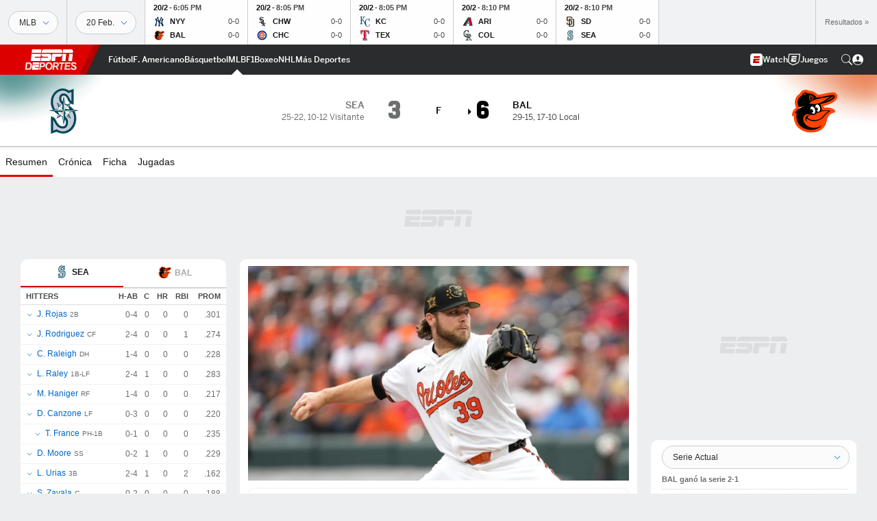

--- FILE ---
content_type: text/html; charset=utf-8
request_url: https://espndeportes.espn.com/beisbol/mlb/juego/_/juegoId/401569176/mariners-orioles
body_size: 68534
content:

        <!doctype html>
        <html lang="es">
            <head>
                <meta charSet="utf-8" />

                <!-- ESPNFITT | e6577976ed2e | 14265246 | e4131ccb | espndeportes.espn.com | Tue, 20 Jan 2026 20:29:13 GMT -->
                <script>__dataLayer={"pageViewed":false,"helpersEnabled":false,"page":{"author":"","game_id":"401569176","league":"Not Applicable","page_infrastructure":"fitt","placement":"","play_location":"","premium":"","purchase_method":"","referer":"","search_query":"","section":"","story_id":"","story_title":"","start_type":""},"site":{"portal":"sports","application_name":"Espn Web - Fitt","country":"us","edition":"es-us","site":"espndeportes","language":"es_us","orientation":"desktop"},"pzn":{"affiliate_name":"not authenticated","login_status":"anonymous","betaccountlinked":"no","entitlements":"","has_favorites":"no","hidebetting":"false","has_fantasy":"no","has_notifications":"no","auto_start":"no","userab_1":"","league_manager":"no","paywallshown":"no","isptveauthenticated":"no","ssotveauthenticated":"no","tveauthenticated":"no"},"visitor":{"dssid":"","ad_blocker":"no","wholesale_user":"no","wholesale_mvpd_user":"no","wholesale_provider":"no provider"}}; try{ __dataLayer.visitor = __dataLayer.visitor || {}; __dataLayer.visitor.consent = Object.assign({ isAnonymous: !1 }, JSON.parse(localStorage.getItem('consentToken')).data);}catch(e){}</script>
                <script src="https://dcf.espn.com/TWDC-DTCI/prod/Bootstrap.js"></script>
                <script>
            (function(h,o,u,n,d) {
                h=h[d]=h[d]||{q:[],onReady:function(c){h.q.push(c)}}
                d=o.createElement(u);d.async=1;d.src=n
                n=o.getElementsByTagName(u)[0];n.parentNode.insertBefore(d,n)
            })(window,document,'script','https://www.datadoghq-browser-agent.com/us1/v5/datadog-rum.js','DD_RUM');
            
            window.DD_RUM.onReady(function() {
                window.DD_RUM.setGlobalContext({
                    twdcgrid: {
                        yp_team_id: "67c86818ce5ff1871b58289f",
                        yp_service_id: "67b8d8e244357475ee4bd4b4",
                        datadog_log_index: "observability"
                    }
                });
            });
        </script>
                <title data-react-helmet="true">Orioles 6-3 Mariners (19 de May., 2024) Resultado Final - ESPN DEPORTES</title>
                <meta data-react-helmet="true" name="description" content="Resumen del partido Baltimore Orioles vs. Seattle Mariners MLB resultado final 6-3, jugado el 19 de Mayo, 2024 en ESPN DEPORTES."/><meta data-react-helmet="true" property="fb:app_id" content="116656161708917"/><meta data-react-helmet="true" property="og:site_name" content="ESPN DEPORTES"/><meta data-react-helmet="true" property="og:url" content="https://espndeportes.espn.com/beisbol/mlb/juego/_/juegoId/401569176/mariners-orioles"/><meta data-react-helmet="true" property="og:title" content="Orioles 6-3 Mariners (19 de May., 2024) Resultado Final - ESPN DEPORTES"/><meta data-react-helmet="true" property="og:description" content="Resumen del partido Baltimore Orioles vs. Seattle Mariners MLB resultado final 6-3, jugado el 19 de Mayo, 2024 en ESPN DEPORTES."/><meta data-react-helmet="true" property="og:image" content="http://s.espncdn.com/stitcher/sports/baseball/mlb/events/401569176.png?templateId=espn.com.share.1"/><meta data-react-helmet="true" property="og:image:width" content="500"/><meta data-react-helmet="true" property="og:image:height" content="500"/><meta data-react-helmet="true" property="og:type" content="website"/><meta data-react-helmet="true" name="twitter:site" content="espn"/><meta data-react-helmet="true" name="twitter:url" content="https://espndeportes.espn.com/beisbol/mlb/juego/_/juegoId/401569176/mariners-orioles"/><meta data-react-helmet="true" name="twitter:title" content="Orioles 6-3 Mariners (19 de May., 2024) Resultado Final - ESPN DEPORTES"/><meta data-react-helmet="true" name="twitter:description" content="Resumen del partido Baltimore Orioles vs. Seattle Mariners MLB resultado final 6-3, jugado el 19 de Mayo, 2024 en ESPN DEPORTES."/><meta data-react-helmet="true" name="twitter:card" content="summary"/><meta data-react-helmet="true" name="twitter:image" content="http://s.espncdn.com/stitcher/sports/baseball/mlb/events/401569176.png?templateId=espn.com.share.1"/><meta data-react-helmet="true" name="twitter:app:name:iphone" content="ESPN"/><meta data-react-helmet="true" name="twitter:app:id:iphone" content="317469184"/><meta data-react-helmet="true" name="twitter:app:name:googleplay" content="ESPN"/><meta data-react-helmet="true" name="twitter:app:id:googleplay" content="com.espn.score_center"/><meta data-react-helmet="true" name="title" content="Orioles 6-3 Mariners (19 de May., 2024) Resultado Final - ESPN DEPORTES"/><meta data-react-helmet="true" name="medium" content="website"/>
                <meta name="viewport" content="initial-scale=1.0, maximum-scale=1.0, user-scalable=no" />
                <meta http-equiv="x-ua-compatible" content="IE=edge" />
                <meta property="og:locale" content="en_US" />

                <link href="//cdn1.espn.net" rel="preconnect" />
                <link href='https://tredir.espn.com' rel='preconnect' crossorigin />
                <link href='https://cdn.registerdisney.go.com' rel='preconnect' crossorigin />
                <link href='https://fan.api.espn.com' rel='preconnect' crossorigin />
                <link href='https://cdn.espn.com' rel='preconnect' crossorigin />
                <link href='https://a.espncdn.com' rel='preconnect' crossorigin />
                <link href='https://site.web.api.espn.com' rel='preconnect' crossorigin />
                <link rel="mask-icon" sizes="any" href="https://a.espncdn.com/prod/assets/icons/E.svg" color="#990000" />
                <link rel="shortcut icon" href="https://a.espncdn.com/favicon.ico" />
                <link rel="apple-touch-icon" href="https://a.espncdn.com/wireless/mw5/r1/images/bookmark-icons-v2/espn-icon-57x57.png" />
                <link rel="apple-touch-icon-precomposed" href="https://a.espncdn.com/wireless/mw5/r1/images/bookmark-icons-v2/espn-icon-57x57.png" />
                <link rel="apple-touch-icon-precomposed" sizes="72x72" href="https://a.espncdn.com/wireless/mw5/r1/images/bookmark-icons-v2/espn-icon-72x72.png" />
                <link rel="apple-touch-icon-precomposed" sizes="114x114" href="https://a.espncdn.com/wireless/mw5/r1/images/bookmark-icons-v2/espn-icon-114x114.png" />
                <link rel="apple-touch-icon-precomposed" sizes="152x152" href="https://a.espncdn.com/wireless/mw5/r1/images/bookmark-icons-v2/espn-icon-152x152.png" />

                <link rel="manifest" href="/manifest.json">

                

                
                
                <link data-react-helmet="true" rel="stylesheet" href="//cdn1.espn.net/fitt/e4131ccb5d0d-release-01-20-2026.2.0.3951/client/espnfitt/css/fusion-d7719444.css"/><link data-react-helmet="true" rel="stylesheet" href="//cdn1.espn.net/fitt/e4131ccb5d0d-release-01-20-2026.2.0.3951/client/espnfitt/css/7245-c047e00a.css"/><link data-react-helmet="true" rel="stylesheet" href="//cdn1.espn.net/fitt/e4131ccb5d0d-release-01-20-2026.2.0.3951/client/espnfitt/css/espnfitt-99e7beb3.css"/><link data-react-helmet="true" rel="stylesheet" href="//cdn1.espn.net/fitt/e4131ccb5d0d-release-01-20-2026.2.0.3951/client/espnfitt/css/394-f8f14c08.css"/><link data-react-helmet="true" rel="stylesheet" href="//cdn1.espn.net/fitt/e4131ccb5d0d-release-01-20-2026.2.0.3951/client/espnfitt/css/9910-31d6cfe0.css"/><link data-react-helmet="true" rel="stylesheet" href="//cdn1.espn.net/fitt/e4131ccb5d0d-release-01-20-2026.2.0.3951/client/espnfitt/css/9030-8fc13ef4.css"/><link data-react-helmet="true" rel="stylesheet" href="//cdn1.espn.net/fitt/e4131ccb5d0d-release-01-20-2026.2.0.3951/client/espnfitt/css/3606-6cffbab4.css"/><link data-react-helmet="true" rel="stylesheet" href="//cdn1.espn.net/fitt/e4131ccb5d0d-release-01-20-2026.2.0.3951/client/espnfitt/css/9290-7bfef9d4.css"/><link data-react-helmet="true" rel="stylesheet" href="//cdn1.espn.net/fitt/e4131ccb5d0d-release-01-20-2026.2.0.3951/client/espnfitt/css/8636-fa2ea3fe.css"/><link data-react-helmet="true" rel="stylesheet" href="//cdn1.espn.net/fitt/e4131ccb5d0d-release-01-20-2026.2.0.3951/client/espnfitt/css/5999-ae59db07.css"/><link data-react-helmet="true" rel="stylesheet" href="//cdn1.espn.net/fitt/e4131ccb5d0d-release-01-20-2026.2.0.3951/client/espnfitt/css/2960-62c3a3ef.css"/><link data-react-helmet="true" rel="stylesheet" href="//cdn1.espn.net/fitt/e4131ccb5d0d-release-01-20-2026.2.0.3951/client/espnfitt/css/7938-c2bbf235.css"/><link data-react-helmet="true" rel="stylesheet" href="//cdn1.espn.net/fitt/e4131ccb5d0d-release-01-20-2026.2.0.3951/client/espnfitt/css/gamepackage.baseball-a797facd.css"/><link data-react-helmet="true" rel="canonical" href="https://espndeportes.espn.com/beisbol/mlb/juego/_/juegoId/401569176/mariners-orioles"/><link data-react-helmet="true" rel="preload" as="font" type="font/woff2" href="https://a.espncdn.com/fonts/_Publico/PublicoBannerExtraboldWeb.woff2" crossorigin="true"/><link data-react-helmet="true" rel="preload" as="font" type="font/woff2" href="https://a.espncdn.com/fonts/_BentonSans/BentonSansBlack.woff2" crossorigin="true"/><link data-react-helmet="true" rel="preload" as="font" type="font/woff2" href="https://a.espncdn.com/fonts/_BentonSansCond/BentonSansCondBold.woff2" crossorigin="true"/><link data-react-helmet="true" rel="preload" as="font" type="font/woff2" href="https://a.espncdn.com/fonts/_PlayoffProCond/PlayoffProCondBold.woff2" crossorigin="true"/><link data-react-helmet="true" rel="preload" as="font" type="font/woff2" href="https://a.espncdn.com/fonts/_PlayoffProCond/PlayoffProCondBlack.woff2" crossorigin="true"/><link data-react-helmet="true" rel="preload" as="font" type="font/woff2" href="https://a.espncdn.com/fonts/_BentonSans/BentonSansBold.woff2" crossorigin="true"/><link data-react-helmet="true" rel="preload" as="font" type="font/woff2" href="https://a.espncdn.com/fonts/_BentonSans/BentonSansMedium.woff2" crossorigin="true"/><link data-react-helmet="true" rel="preload" as="font" type="font/woff2" href="https://a.espncdn.com/fonts/_BentonSans/BentonSansRegular.woff2" crossorigin="true"/><link data-react-helmet="true" rel="preload" as="font" type="font/woff2" href="https://a.espncdn.com/fonts/_Ignite/ESPNIgniteDisplay-CondensedHeavy-Web.woff2" crossorigin="true"/><link data-react-helmet="true" rel="preload" as="font" type="font/woff2" href="https://a.espncdn.com/fonts/_Ignite/ESPNIgniteText-Regular-Web.woff2" crossorigin="true"/><link data-react-helmet="true" rel="preload" as="font" type="font/woff2" href="https://a.espncdn.com/fonts/_Ignite/ESPNIgniteTextCondensed-Regular-Web.woff2" crossorigin="true"/><link data-react-helmet="true" rel="preload" as="font" type="font/woff2" href="https://a.espncdn.com/fonts/_Ignite/ESPNIgniteTextCondensed-Bold-Web.woff2" crossorigin="true"/><link data-react-helmet="true" rel="alternate" href="android-app://com.espn.score_center/sportscenter/x-callback-url/showGame?url=/beisbol/mlb/juego/_/juegoId/401569176"/><link data-react-helmet="true" rel="alternate" hreflang="en-us" href="https://www.espn.com/mlb/game/_/gameId/401569176/mariners-orioles"/><link data-react-helmet="true" rel="alternate" hreflang="pt-br" href="https://www.espn.com.br/beisebol/mlb/jogo/_/jogoId/401569176/mariners-orioles"/><link data-react-helmet="true" rel="alternate" hreflang="en-in" href="https://www.espn.in/mlb/game/_/gameId/401569176/mariners-orioles"/><link data-react-helmet="true" rel="alternate" hreflang="en-za" href="https://africa.espn.com/mlb/game/_/gameId/401569176/mariners-orioles"/><link data-react-helmet="true" rel="alternate" hreflang="en-au" href="https://www.espn.com.au/mlb/game/_/gameId/401569176/mariners-orioles"/><link data-react-helmet="true" rel="alternate" hreflang="es-ve" href="https://www.espn.com.ve/beisbol/mlb/juego/_/juegoId/401569176/mariners-orioles"/><link data-react-helmet="true" rel="alternate" hreflang="es-cl" href="https://www.espn.cl/beisbol/mlb/juego/_/juegoId/401569176/mariners-orioles"/><link data-react-helmet="true" rel="alternate" hreflang="es-mx" href="https://www.espn.com.mx/beisbol/mlb/juego/_/juegoId/401569176/mariners-orioles"/><link data-react-helmet="true" rel="alternate" hreflang="es-co" href="https://www.espn.com.co/beisbol/mlb/juego/_/juegoId/401569176/mariners-orioles"/><link data-react-helmet="true" rel="alternate" hreflang="es-pe" href="https://www.espn.com.pe/beisbol/mlb/juego/_/juegoId/401569176/mariners-orioles"/><link data-react-helmet="true" rel="alternate" hreflang="es-ar" href="https://www.espn.com.ar/beisbol/mlb/juego/_/juegoId/401569176/mariners-orioles"/><link data-react-helmet="true" rel="alternate" hreflang="es-us" href="https://espndeportes.espn.com/beisbol/mlb/juego/_/juegoId/401569176/mariners-orioles"/><link data-react-helmet="true" rel="alternate" hreflang="en-ph" href="https://www.espn.ph/mlb/game/_/gameId/401569176/mariners-orioles"/><link data-react-helmet="true" rel="alternate" hreflang="en-gb" href="https://www.espn.co.uk/mlb/game/_/gameId/401569176/mariners-orioles"/><link data-react-helmet="true" rel="alternate" hreflang="en-sg" href="https://www.espn.com.sg/mlb/game/_/gameId/401569176/mariners-orioles"/><link data-react-helmet="true" rel="alternate" hreflang="es-gt" href="https://www.espn.com.gt/beisbol/mlb/juego/_/juegoId/401569176/mariners-orioles"/><link data-react-helmet="true" rel="alternate" hreflang="es-uy" href="https://www.espn.com.uy/beisbol/mlb/juego/_/juegoId/401569176/mariners-orioles"/><link data-react-helmet="true" rel="alternate" hreflang="es-do" href="https://www.espn.com.do/beisbol/mlb/juego/_/juegoId/401569176/mariners-orioles"/><link data-react-helmet="true" rel="alternate" hreflang="es-ec" href="https://www.espn.com.ec/beisbol/mlb/juego/_/juegoId/401569176/mariners-orioles"/><link data-react-helmet="true" rel="alternate" hreflang="es-pa" href="https://www.espn.com.pa/beisbol/mlb/juego/_/juegoId/401569176/mariners-orioles"/><link data-react-helmet="true" rel="alternate" hreflang="es-cr" href="https://www.espn.co.cr/beisbol/mlb/juego/_/juegoId/401569176/mariners-orioles"/><link data-react-helmet="true" rel="alternate" hreflang="nl-nl" href="https://www.espn.nl/mlb/wedstrijd/_/wedstrijdId/401569176/mariners-orioles"/>
                <script src="//cdn1.espn.net/fitt/e4131ccb5d0d-release-01-20-2026.2.0.3951/client/espnfitt/runtime-061aa144.js" defer></script><script src="//cdn1.espn.net/fitt/e4131ccb5d0d-release-01-20-2026.2.0.3951/client/espnfitt/dmp-sdk-e891f094.js" defer></script><script src="//cdn1.espn.net/fitt/e4131ccb5d0d-release-01-20-2026.2.0.3951/client/espnfitt/7245-b97c7ede.js" defer></script><script src="//cdn1.espn.net/fitt/e4131ccb5d0d-release-01-20-2026.2.0.3951/client/espnfitt/1609-dac15037.js" defer></script><script src="//cdn1.espn.net/fitt/e4131ccb5d0d-release-01-20-2026.2.0.3951/client/espnfitt/9264-abee4af7.js" defer></script><script src="//cdn1.espn.net/fitt/e4131ccb5d0d-release-01-20-2026.2.0.3951/client/espnfitt/394-78560395.js" defer></script><script src="//cdn1.espn.net/fitt/e4131ccb5d0d-release-01-20-2026.2.0.3951/client/espnfitt/1765-53c8f25a.js" defer></script><script src="//cdn1.espn.net/fitt/e4131ccb5d0d-release-01-20-2026.2.0.3951/client/espnfitt/3403-5f1fedbe.js" defer></script><script src="//cdn1.espn.net/fitt/e4131ccb5d0d-release-01-20-2026.2.0.3951/client/espnfitt/6500-6c720148.js" defer></script><script src="//cdn1.espn.net/fitt/e4131ccb5d0d-release-01-20-2026.2.0.3951/client/espnfitt/7278-6b7601e4.js" defer></script><script src="//cdn1.espn.net/fitt/e4131ccb5d0d-release-01-20-2026.2.0.3951/client/espnfitt/3725-6f63c071.js" defer></script><script src="//cdn1.espn.net/fitt/e4131ccb5d0d-release-01-20-2026.2.0.3951/client/espnfitt/9532-3c93e8cd.js" defer></script><script src="//cdn1.espn.net/fitt/e4131ccb5d0d-release-01-20-2026.2.0.3951/client/espnfitt/7642-e4cb4d2e.js" defer></script><script src="//cdn1.espn.net/fitt/e4131ccb5d0d-release-01-20-2026.2.0.3951/client/espnfitt/1648-d5f450ce.js" defer></script><script src="//cdn1.espn.net/fitt/e4131ccb5d0d-release-01-20-2026.2.0.3951/client/espnfitt/7814-f377177a.js" defer></script><script src="//cdn1.espn.net/fitt/e4131ccb5d0d-release-01-20-2026.2.0.3951/client/espnfitt/1863-40aa245d.js" defer></script><script src="//cdn1.espn.net/fitt/e4131ccb5d0d-release-01-20-2026.2.0.3951/client/espnfitt/8854-26638e0e.js" defer></script><script src="//cdn1.espn.net/fitt/e4131ccb5d0d-release-01-20-2026.2.0.3951/client/espnfitt/3606-59a9a868.js" defer></script><script src="//cdn1.espn.net/fitt/e4131ccb5d0d-release-01-20-2026.2.0.3951/client/espnfitt/2259-38ac1f0a.js" defer></script><script src="//cdn1.espn.net/fitt/e4131ccb5d0d-release-01-20-2026.2.0.3951/client/espnfitt/6746-e2a20a3a.js" defer></script><script src="//cdn1.espn.net/fitt/e4131ccb5d0d-release-01-20-2026.2.0.3951/client/espnfitt/9290-cdd4ece3.js" defer></script><script src="//cdn1.espn.net/fitt/e4131ccb5d0d-release-01-20-2026.2.0.3951/client/espnfitt/2553-7cb1f6b5.js" defer></script><script src="//cdn1.espn.net/fitt/e4131ccb5d0d-release-01-20-2026.2.0.3951/client/espnfitt/4162-3e00428a.js" defer></script><script src="//cdn1.espn.net/fitt/e4131ccb5d0d-release-01-20-2026.2.0.3951/client/espnfitt/5999-dfabe7fe.js" defer></script><script src="//cdn1.espn.net/fitt/e4131ccb5d0d-release-01-20-2026.2.0.3951/client/espnfitt/1290-0263e4b6.js" defer></script><script src="//cdn1.espn.net/fitt/e4131ccb5d0d-release-01-20-2026.2.0.3951/client/espnfitt/2960-14c760c6.js" defer></script><script src="//cdn1.espn.net/fitt/e4131ccb5d0d-release-01-20-2026.2.0.3951/client/espnfitt/7938-582be151.js" defer></script>
                <link rel="prefetch" href="//cdn1.espn.net/fitt/e4131ccb5d0d-release-01-20-2026.2.0.3951/client/espnfitt/_manifest.js" as="script" /><link rel="prefetch" href="//cdn1.espn.net/fitt/e4131ccb5d0d-release-01-20-2026.2.0.3951/client/espnfitt/espn-es-us-0a615c28.js" as="script" />
<link rel="prefetch" href="//cdn1.espn.net/fitt/e4131ccb5d0d-release-01-20-2026.2.0.3951/client/espnfitt/espnfitt-9cfcb427.js" as="script" />
<link rel="prefetch" href="//cdn1.espn.net/fitt/e4131ccb5d0d-release-01-20-2026.2.0.3951/client/espnfitt/gamepackage.baseball-53182df5.js" as="script" />
                <style type="text/css" id="fittLoadingStyle">
   .page-container,
   .Nav__Primary__Menu,
   .Nav__Secondary__Menu,
    .NavSecondary--GamePackage,
   .SoccerPerformers--gamepackage,
   .ScoreCell__Notes--footer,
   .Gamestrip,
   .Ad:before {
       opacity:                    0;
   }
</style>
                <noscript>
            <style type="text/css">
                div.HeaderScoreboardContainer, div.Ad, div.sponsored-content { display: none !important; }
                .page-container,
                .Nav__Primary .Nav__Primary__Menu .Nav__Primary__Menu__Item a,
                .Nav__Primary .Nav__Primary__Menu .Nav__Primary__Menu__Item .Nav__Primary__Menu__Link,
                .Nav__Secondary .Nav__Secondary__Menu .Nav__Secondary__Menu__Title .Nav__Secondary__Menu__Link,
                .Nav__Secondary .Nav__Secondary__Menu .Nav__Secondary__Menu__Item .Nav__Secondary__Menu__Link {
                    opacity: 1;
                }
            </style>
        </noscript>
                
            </head>
            <body class="deportes">
                <img width="99999" height="99999" alt="" style="pointer-events: none; position: absolute; top: 0; left: 0; width: 99%; height: 99%; max-width: 99%; max-height: 99%;" src="[data-uri]">
                
                <div id="espnfitt"><div id="DataWrapper"><div id="fitt-analytics"><div id="themeProvider" class="theme-light "><div class="bp-mobileMDPlus bp-mobileLGPlus bp-tabletPlus bp-desktopPlus bp-desktopLGPlus" data-fitt-page-type="gamepackage"><div id="lightboxContainer"></div><div class="HeaderScoreboardWrapper"><div class="HeaderScoreboardContainer HeaderScoreboardContainer--loading"><section class="HeaderScoreboard HeaderScoreboard--empty" aria-label="HeaderScoreboard"><button class="HiddenSkip" data-skip="content">Salta al contenido principal</button><button class="HiddenSkip" data-skip="nav">Ir a la navegación</button><div class="HeaderScoreboard__Wrapper"><div class="HeaderScoreboard__Carousel"><div class="HeaderScoreboard__Carousel__Nav HeaderScoreboard__Carousel__Nav--prev is-disabled"><svg aria-hidden="true" class="icon__svg" viewBox="0 0 24 24"><use xlink:href="#icon__caret__left"></use></svg></div><div class="HeaderScoreboard__Carousel__Wrapper"><div style="transform:translateX(0px);transition:0.7s ease"><div class="HeaderScoreboard__Events"><div class="HeaderScoreboard__SportSection"><div class="ScoreCell ScoreCell--md ScoreCell--noLinks" role="group"><a class="ScoreCell__LinkOverlay"></a><div class="ScoreCell__Link"><div class="ScoreCell__Link__Event__Detail"><div class="ScoreCell__CompetitorDetails"><ul class="ScoreCell__Competitors"></ul></div></div></div></div></div></div></div></div><div class="HeaderScoreboard__Carousel__Nav HeaderScoreboard__Carousel__Nav--next is-disabled"><svg aria-hidden="true" class="icon__svg" viewBox="0 0 24 24"><use xlink:href="#icon__caret__right"></use></svg></div></div></div></section></div></div><header class="db Site__Header__Wrapper sticky"><div class="Site__Header db left-0 top-0 w-100 bg-clr-gray-02 Site__Header--deportes"><nav class="Nav__Primary center flex justify-between items-center" aria-label="Navegación Global"><div class="Nav__Primary__Section Nav__Primary__Section--left"><div class="Nav__Primary__Branding__Logo"><div class="Nav__Primary__Branding__Wrapper"><a class="AnchorLink Nav__Primary__Branding Nav__Primary__Branding--espn Nav__Primary__Branding--deportes" tabindex="0" data-track-nav_layer="global nav" data-track-nav_item="espn-logo" aria-label="Portada" href="/">ESPN</a></div></div><ul class="Nav__Primary__Menu flex Nav__Primary__Menu--left w-100"><div><li class="Nav__Primary__Menu__Item flex items-center relative Nav__Primary__Menu__Item--espn-es-us n7 Nav__AccessibleMenuItem_Wrapper" data-testid="NavAccessibleMenuItem"><a class="AnchorLink Button--unstyled Nav__Primary__Menu__Link clr-white flex items-center" tabindex="0" aria-label="Portada Futbol" href="/futbol/" id="nav-link-undefined" aria-selected="false" data-track-nav_item="fútbol" data-track-nav_layer="global nav"><div class="Nav__Primary__Menu__Item--button-container"><span class="Nav__Text Nav__Primary__Menu__Item--text" data-resource-id="gamepackage.fútbol_tab">Fútbol</span></div></a><button aria-label="Fútbol" aria-expanded="false" class="Button--unstyled Nav__Primary__Menu__Toggle" tabindex="0" aria-haspopup="true"><svg role="img" aria-hidden="true" class="Nav__SubmenuIndicatorIcon icon__svg fill-clr-white icon_svg--dark icon__svg" viewBox="0 0 24 24"><title id="undefined-submenu">Fútbol</title><use xlink:href="#icon__caret__down"></use></svg></button></li></div><div><li class="Nav__Primary__Menu__Item flex items-center relative Nav__Primary__Menu__Item--espn-es-us n7 Nav__AccessibleMenuItem_Wrapper" data-testid="NavAccessibleMenuItem"><a class="AnchorLink Button--unstyled Nav__Primary__Menu__Link clr-white flex items-center" tabindex="0" aria-label="Portada NFL" href="/futbol-americano/" id="nav-link-undefined" aria-selected="false" data-track-nav_item="f. americano" data-track-nav_layer="global nav"><div class="Nav__Primary__Menu__Item--button-container"><span class="Nav__Text Nav__Primary__Menu__Item--text" data-resource-id="gamepackage.f.americano_tab">F. Americano</span></div></a><button aria-label="F. Americano" aria-expanded="false" class="Button--unstyled Nav__Primary__Menu__Toggle" tabindex="0" aria-haspopup="true"><svg role="img" aria-hidden="true" class="Nav__SubmenuIndicatorIcon icon__svg fill-clr-white icon_svg--dark icon__svg" viewBox="0 0 24 24"><title id="undefined-submenu">F. Americano</title><use xlink:href="#icon__caret__down"></use></svg></button></li></div><div><li class="Nav__Primary__Menu__Item flex items-center relative Nav__Primary__Menu__Item--espn-es-us n7 Nav__AccessibleMenuItem_Wrapper" data-testid="NavAccessibleMenuItem"><a class="AnchorLink Button--unstyled Nav__Primary__Menu__Link clr-white flex items-center" tabindex="0" aria-label="Portada NBA" href="/basquetbol/" id="nav-link-undefined" aria-selected="false" data-track-nav_item="básquetbol" data-track-nav_layer="global nav"><div class="Nav__Primary__Menu__Item--button-container"><span class="Nav__Text Nav__Primary__Menu__Item--text" data-resource-id="gamepackage.básquetbol_tab">Básquetbol</span></div></a><button aria-label="Básquetbol" aria-expanded="false" class="Button--unstyled Nav__Primary__Menu__Toggle" tabindex="0" aria-haspopup="true"><svg role="img" aria-hidden="true" class="Nav__SubmenuIndicatorIcon icon__svg fill-clr-white icon_svg--dark icon__svg" viewBox="0 0 24 24"><title id="undefined-submenu">Básquetbol</title><use xlink:href="#icon__caret__down"></use></svg></button></li></div><div><li class="Nav__Primary__Menu__Item flex items-center relative Nav__Primary__Menu__Item--active Nav__Primary__Menu__Item--espn-es-us n7 Nav__AccessibleMenuItem_Wrapper" data-testid="NavAccessibleMenuItem"><a class="AnchorLink Button--unstyled Nav__Primary__Menu__Link clr-white flex items-center" tabindex="0" aria-label="Portada MLB" href="/beisbol/" id="nav-link-undefined" aria-selected="true" data-track-nav_item="mlb" data-track-nav_layer="global nav"><div class="Nav__Primary__Menu__Item--button-container"><span class="Nav__Text Nav__Primary__Menu__Item--text" data-resource-id="gamepackage.mlb_tab">MLB</span></div></a><button aria-label="MLB" aria-expanded="false" class="Button--unstyled Nav__Primary__Menu__Toggle" tabindex="0" aria-haspopup="true"><svg role="img" aria-hidden="true" class="Nav__SubmenuIndicatorIcon icon__svg fill-clr-white icon_svg--dark icon__svg" viewBox="0 0 24 24"><title id="undefined-submenu">MLB</title><use xlink:href="#icon__caret__down"></use></svg></button></li></div><div><li class="Nav__Primary__Menu__Item flex items-center relative Nav__Primary__Menu__Item--espn-es-us n7 Nav__AccessibleMenuItem_Wrapper" data-testid="NavAccessibleMenuItem"><a class="AnchorLink Button--unstyled Nav__Primary__Menu__Link clr-white flex items-center" tabindex="0" aria-label="Portada F1" href="/deporte-motor/f1/" id="nav-link-undefined" aria-selected="false" data-track-nav_item="f1" data-track-nav_layer="global nav"><div class="Nav__Primary__Menu__Item--button-container"><span class="Nav__Text Nav__Primary__Menu__Item--text" data-resource-id="gamepackage.f1_tab">F1</span></div></a><button aria-label="F1" aria-expanded="false" class="Button--unstyled Nav__Primary__Menu__Toggle" tabindex="0" aria-haspopup="true"><svg role="img" aria-hidden="true" class="Nav__SubmenuIndicatorIcon icon__svg fill-clr-white icon_svg--dark icon__svg" viewBox="0 0 24 24"><title id="undefined-submenu">F1</title><use xlink:href="#icon__caret__down"></use></svg></button></li></div><div><li class="Nav__Primary__Menu__Item flex items-center relative Nav__Primary__Menu__Item--espn-es-us n7 Nav__AccessibleMenuItem_Wrapper" data-testid="NavAccessibleMenuItem"><a class="AnchorLink Button--unstyled Nav__Primary__Menu__Link clr-white flex items-center" tabindex="0" aria-label="Portada Boxeo" href="/boxeo/" id="nav-link-undefined" aria-selected="false" data-track-nav_item="boxeo" data-track-nav_layer="global nav"><div class="Nav__Primary__Menu__Item--button-container"><span class="Nav__Text Nav__Primary__Menu__Item--text" data-resource-id="gamepackage.boxeo_tab">Boxeo</span></div></a><button aria-label="Boxeo" aria-expanded="false" class="Button--unstyled Nav__Primary__Menu__Toggle" tabindex="0" aria-haspopup="true"><svg role="img" aria-hidden="true" class="Nav__SubmenuIndicatorIcon icon__svg fill-clr-white icon_svg--dark icon__svg" viewBox="0 0 24 24"><title id="undefined-submenu">Boxeo</title><use xlink:href="#icon__caret__down"></use></svg></button></li></div><div><li class="Nav__Primary__Menu__Item flex items-center relative Nav__Primary__Menu__Item--espn-es-us n7 Nav__AccessibleMenuItem_Wrapper" data-testid="NavAccessibleMenuItem"><a class="AnchorLink Button--unstyled Nav__Primary__Menu__Link clr-white flex items-center" tabindex="0" aria-label="Portada NHL" href="/nhl/resultados" id="nav-link-undefined" aria-selected="false" data-track-nav_item="nhl" data-track-nav_layer="global nav"><div class="Nav__Primary__Menu__Item--button-container"><span class="Nav__Text Nav__Primary__Menu__Item--text" data-resource-id="gamepackage.nhl_tab">NHL</span></div></a><button aria-label="NHL" aria-expanded="false" class="Button--unstyled Nav__Primary__Menu__Toggle" tabindex="0" aria-haspopup="true"><svg role="img" aria-hidden="true" class="Nav__SubmenuIndicatorIcon icon__svg fill-clr-white icon_svg--dark icon__svg" viewBox="0 0 24 24"><title id="undefined-submenu">NHL</title><use xlink:href="#icon__caret__down"></use></svg></button></li></div><div><li class="Nav__Primary__Menu__Item flex items-center relative Nav__Primary__Menu__Item--espn-es-us n7 Nav__AccessibleMenuItem_Wrapper" data-testid="NavAccessibleMenuItem"><a class="AnchorLink Button--unstyled Nav__Primary__Menu__Link clr-white flex items-center" tabindex="0" aria-label="Portada More Sports" href="#" id="nav-link-undefined" aria-selected="false" data-track-nav_item="más deportes" data-track-nav_layer="global nav"><span class="Nav__Text Nav__Primary__Menu__Item--text" data-resource-id="gamepackage.másdeportes_tab">Más Deportes</span></a><button aria-label="Más Deportes" aria-expanded="false" class="Button--unstyled Nav__Primary__Menu__Toggle" tabindex="0" aria-haspopup="true"><svg role="img" aria-hidden="true" class="Nav__SubmenuIndicatorIcon icon__svg fill-clr-white icon_svg--dark icon__svg" viewBox="0 0 24 24"><title id="undefined-submenu">Más Deportes</title><use xlink:href="#icon__caret__down"></use></svg></button></li></div></ul></div><div class="Nav__Primary__Section Nav__Primary__Section--right"><ul class="Nav__Primary__Menu flex Nav__Primary__Menu--right flex-none"><div><li class="Nav__Primary__Menu__Item flex items-center relative Nav__Primary__Menu__Item--espn-es-us n7 Nav__AccessibleMenuItem_Wrapper" data-testid="NavAccessibleMenuItem"><a class="AnchorLink Button--unstyled Nav__Primary__Menu__Link clr-white flex items-center" tabindex="0" href="https://espndeportes.espn.com/watch" id="nav-link-undefined" aria-selected="false" data-track-nav_item="watch" data-track-nav_layer="global nav"><div class="Nav__Primary__Menu__Item--button-container"><div class="Nav__Primary__Menu__Item--image-container"><img alt="" class="Image Nav__Primary__Menu__Item--icon" data-mptype="image" src="[data-uri]"/></div><span class="Nav__Text Nav__Primary__Menu__Item--text" data-resource-id="gamepackage.watch_tab">Watch</span></div></a><button aria-label="Watch" aria-expanded="false" class="Button--unstyled Nav__Primary__Menu__Toggle" tabindex="0" aria-haspopup="true"><svg role="img" aria-hidden="true" class="Nav__SubmenuIndicatorIcon icon__svg fill-clr-white icon_svg--dark icon__svg" viewBox="0 0 24 24"><title id="undefined-submenu">Watch</title><use xlink:href="#icon__caret__down"></use></svg></button></li></div><div><li class="Nav__Primary__Menu__Item flex items-center relative Nav__Primary__Menu__Item--espn-es-us n7 Nav__AccessibleMenuItem_Wrapper" data-testid="NavAccessibleMenuItem"><a class="AnchorLink Button--unstyled Nav__Primary__Menu__Link clr-white flex items-center" tabindex="0" href="http://www.espn.com/fantasy/" id="nav-link-undefined" aria-selected="false" data-track-nav_item="juegos" data-track-nav_layer="global nav"><div class="Nav__Primary__Menu__Item--button-container"><div class="Nav__Primary__Menu__Item--image-container"><img alt="" class="Image Nav__Primary__Menu__Item--icon" data-mptype="image" src="[data-uri]"/></div><span class="Nav__Text Nav__Primary__Menu__Item--text" data-resource-id="gamepackage.juegos_tab">Juegos</span></div></a><button aria-label="Juegos" aria-expanded="false" class="Button--unstyled Nav__Primary__Menu__Toggle" tabindex="0" aria-haspopup="true"><svg role="img" aria-hidden="true" class="Nav__SubmenuIndicatorIcon icon__svg fill-clr-white icon_svg--dark icon__svg" viewBox="0 0 24 24"><title id="undefined-submenu">Juegos</title><use xlink:href="#icon__caret__down"></use></svg></button></li></div></ul><ul class="Nav__Primary__Menu flex Nav__Primary__Menu--right flex-none"><li class="Nav__Primary__Menu__Item Nav__Search flex-none relative"><div class="Nav__Search__Toggle"><svg aria-expanded="false" tabindex="0" role="button" aria-hidden="false" aria-labelledby="navSearchLabel" class="icon__svg" viewBox="0 0 24 24"><title id="navSearchLabel">Buscar</title><use xlink:href="#icon__search__v2"></use></svg></div></li></ul></div></nav></div></header><div id="fittBGContainer"><div id="fittBGContainerInner"><div id="fittBGContainerInside"><div id="fittBGAd" data-box-type="fitt-adbox-wallpaper"><div class="Ad ad-slot" data-slot-type="wallpaper" data-collapse-before-load="true" data-exclude-bp="s,m" data-slot-kvps="pos=wallpaper"></div></div></div></div></div><main id="fittPageContainer" tabindex="-1"><div data-box-type="fitt-adbox-exclusions"><div class="Ad ad-slot" data-slot-type="exclusions" data-category-exclusion="true" data-slot-kvps="pos=exclusions"></div></div><div class="pageContent"><div class="NzyJW pNwJE GpQCA iWsMV wgokC yHAKF YxTfI yNmBg BEHi "><div class="mLASH XwvpJ VZTD YXpvG zfbtc DXbtt lZur gCZxf NHnbg SQFkJ sXwFv GCxLR IHeek VjqXl " data-testid="GameSwitcher"><div class="XwvpJ VZTD YXpvG PSmaN TUUzG lZur "><button class="rpdKw Nkdqy KJCBE Qbope MLrKa DQSyf mLASH A-DBxD zkERy jczvP EiuCF JoYgb UbGlr VZTD CUBdv FWLyZ icHtc EzeSR WKuaR UoVV WtEci dSKvB seFhp " data-testid="GameSwitcherPill"></button><button class="rpdKw Nkdqy KJCBE Qbope MLrKa DQSyf mLASH A-DBxD zkERy jczvP EiuCF JoYgb UbGlr VZTD CUBdv FWLyZ icHtc EzeSR WKuaR UoVV WtEci dSKvB seFhp " data-testid="GameSwitcherPill"></button><button class="rpdKw Nkdqy KJCBE Qbope MLrKa DQSyf mLASH A-DBxD zkERy jczvP EiuCF JoYgb UbGlr VZTD CUBdv FWLyZ icHtc EzeSR WKuaR UoVV WtEci dSKvB seFhp " data-testid="GameSwitcherPill"></button><button class="rpdKw Nkdqy KJCBE Qbope MLrKa DQSyf mLASH A-DBxD zkERy jczvP EiuCF JoYgb UbGlr VZTD CUBdv FWLyZ icHtc EzeSR WKuaR UoVV WtEci dSKvB seFhp " data-testid="GameSwitcherPill"></button><button class="rpdKw Nkdqy KJCBE Qbope MLrKa DQSyf mLASH A-DBxD zkERy jczvP EiuCF JoYgb UbGlr VZTD CUBdv FWLyZ icHtc EzeSR WKuaR UoVV WtEci dSKvB seFhp " data-testid="GameSwitcherPill"></button><button class="rpdKw Nkdqy KJCBE Qbope MLrKa DQSyf mLASH A-DBxD zkERy jczvP EiuCF JoYgb UbGlr VZTD CUBdv FWLyZ icHtc EzeSR WKuaR UoVV WtEci dSKvB seFhp " data-testid="GameSwitcherPill"></button><button class="rpdKw Nkdqy KJCBE Qbope MLrKa DQSyf mLASH A-DBxD zkERy jczvP EiuCF JoYgb UbGlr VZTD CUBdv FWLyZ icHtc EzeSR WKuaR UoVV WtEci dSKvB seFhp " data-testid="GameSwitcherPill"></button><button class="rpdKw Nkdqy KJCBE Qbope MLrKa DQSyf mLASH A-DBxD zkERy jczvP EiuCF JoYgb UbGlr VZTD CUBdv FWLyZ icHtc EzeSR WKuaR UoVV WtEci dSKvB seFhp " data-testid="GameSwitcherPill"></button><button class="rpdKw Nkdqy KJCBE Qbope MLrKa DQSyf mLASH A-DBxD zkERy jczvP EiuCF JoYgb UbGlr VZTD CUBdv FWLyZ icHtc EzeSR WKuaR UoVV WtEci dSKvB seFhp " data-testid="GameSwitcherPill"></button><button class="rpdKw Nkdqy KJCBE Qbope MLrKa DQSyf mLASH A-DBxD zkERy jczvP EiuCF JoYgb UbGlr VZTD CUBdv FWLyZ icHtc EzeSR WKuaR UoVV WtEci dSKvB seFhp " data-testid="GameSwitcherPill"></button><button class="rpdKw Nkdqy KJCBE Qbope MLrKa DQSyf mLASH A-DBxD zkERy jczvP EiuCF JoYgb UbGlr VZTD CUBdv FWLyZ icHtc EzeSR WKuaR UoVV WtEci dSKvB seFhp " data-testid="GameSwitcherPill"></button><button class="rpdKw Nkdqy KJCBE Qbope MLrKa DQSyf mLASH A-DBxD zkERy jczvP EiuCF JoYgb UbGlr VZTD CUBdv FWLyZ icHtc EzeSR WKuaR UoVV WtEci dSKvB seFhp " data-testid="GameSwitcherPill"></button><button class="rpdKw Nkdqy KJCBE Qbope MLrKa DQSyf mLASH A-DBxD zkERy jczvP EiuCF JoYgb UbGlr VZTD CUBdv FWLyZ icHtc EzeSR WKuaR UoVV WtEci dSKvB seFhp " data-testid="GameSwitcherPill"></button></div></div></div><h1 class="accessibilityHeader">Seattle Mariners en Baltimore Orioles</h1><div class=""><div><div class="Gamestrip__StickyContainer" style="top:95px;--gamepackage-layout-sticky-offset:-95px"><div class="Gamestrip__Container"><div class="byXAV cgZ DOypf mLASH A-DBxD VZTD rEPuv GpQCA lZur Owjk GGiPr "><div class="mLASH VZTD HNQqj iMuE GpQCA lZur bmjsw "><div class="vTLlS iLTd NqeUA iWsMV ImuOy kxnwx QCtjQ " style="background:radial-gradient(108.23% 109.23% at -3.25% -25%, #005c5c 0%, #005c5c00 65%)"></div><div class="vTLlS iLTd NqeUA iWsMV ImuOy TmuEK cyQwk " style="background:radial-gradient(108.23% 109.23% at -3.25% -25%, #005c5c 0%, #005c5c00 65%)"></div><div class="vTLlS iLTd NqeUA iWsMV ImuOy QCtjQ " style="background:radial-gradient(170.53% 143.92% at -3.25% -25%, #005c5c 0%, #005c5c00 65%)"></div><div class="vTLlS iLTd NqeUA iWsMV ImuOy QCtjQ " style="background:radial-gradient(166.49% 107.44% at -3.25% -25%, #005c5c 0%, #005c5c00 65%)"></div><div class="mLASH VZTD ZLXw HNQqj "><div class="mLASH VZTD ZLXw jIRH aimoN YOODG gRJIk rEPuv ONrI "><a class="zZygg UbGlr iFzkS qdXbA VZTD DbOXS tqUtK GpWVU iJYzE mLASH lZur AcRwS VLMxt SwLKq XZfpO pQPqS TNKU kure yFeBz DQONA qslhI upILZ Oanlq ofVjp PHOpB " data-testid="prism-linkbase" href="/beisbol/mlb/equipo/_/nombre/sea/seattle-mariners" data-clubhouse-uid="s:1~l:10~t:12"><picture data-testid="prism-picture"><source media="(max-width: 767px)" srcSet="https://a.espncdn.com/combiner/i?img=/i/teamlogos/mlb/500/scoreboard/sea.png&amp;cquality=80&amp;h=48&amp;scale=crop&amp;w=48, https://a.espncdn.com/combiner/i?img=/i/teamlogos/mlb/500/scoreboard/sea.png&amp;cquality=40&amp;h=96&amp;scale=crop&amp;w=96 2x"/><source media="(min-width: 768px)" srcSet="https://a.espncdn.com/combiner/i?img=/i/teamlogos/mlb/500/scoreboard/sea.png&amp;cquality=80&amp;h=72&amp;scale=crop&amp;w=72, https://a.espncdn.com/combiner/i?img=/i/teamlogos/mlb/500/scoreboard/sea.png&amp;cquality=40&amp;h=144&amp;scale=crop&amp;w=144 2x"/><img alt="SEA" class="hsDdd NDJZt sJeUN IJwXl NOpHA fiKAF AgkwG hSQzT " data-testid="prism-image" draggable="false" src="https://a.espncdn.com/i/teamlogos/mlb/500/scoreboard/sea.png"/></picture></a><div class="VZTD rEPuv bmjsw mLASH yEeos dmBRX tYWtQ RGidK cFHx eVcim LXncF Fpddd Yqhti DPsRc lThsv mWWRw "><div class="bmjsw "><div class="dCMNJ VZTD KfYbg YYqDS "><div class="Xrilf VZTD kZVXl bmjsw "><a class="LiUVm UbGlr iFzkS qdXbA VZTD DbOXS tqUtK GpWVU iJYzE XSdof GSjVX QXDKT ClYSy NTRyE " data-testid="prism-linkbase" href="/beisbol/mlb/equipo/_/nombre/sea/seattle-mariners" data-clubhouse-uid="s:1~l:10~t:12"><span class="NzyJW NMnSM ">Seattle Mariners</span><span class="NzyJW SQItX euiGf ">Mariners</span><span class="HUcap mpjVY ">SEA</span></a></div></div><div class="LiUVm QCELl NzyJW FWLyZ duTyi csTyU rBhDC GpQCA tuAKv xTell bmjsw NYdiI fuwnA "><span>25-22</span><span class="NzyJW fuwnA ">, <!-- -->10-12 Visitante</span></div></div></div></div><div class="mLASH VZTD rEPuv jIRH NOpHA GstzX gGEWz RDvqk laOLz "><div class="mLASH LiUVm VZTD QNpQK NYmlE FuEs lZur WULrS kLVjC ">3</div><div class="mLASH VZTD rEPuv jIRH OpCtC FuEs NedkS bmjsw wAvFP qHTbx iytFO mLOVB EFsSf "><div class="LiUVm QCELl bCEHz FWLyZ duTyi lqtkC rBhDC GpQCA tuAKv xTell bmjsw NYdiI rteQB "><span>25-22</span><span class="NzyJW fuwnA ">, <!-- -->10-12 Visitante</span></div></div></div></div><div class="zdu mLASH VZTD rEPuv wTBri xzkVM SQFkJ WtEci GCxLR seFhp Uqvkp SOrIc ggcYU RJHSu zpite vjJRe wDeMJ pAuCY NToau "><div class="mLASH VZTD rEPuv YYqDS jIRH FCdDB bmjsw hcwTo dQMY VBGkB "><div class="YpgzK rbHXK bmjsw "><div class="mLASH VZTD rEPuv jIRH UJbrO YphCQ "><span class="hsDdd FuEs zRALO ">F</span><span class="hsDdd FuEs zRALO "></span></div></div></div></div><div class="mLASH VZTD ZLXw ucUNy "><div class="mLASH VZTD ZLXw jIRH kGyAC YOODG gRJIk qMbzG BSXrm rEPuv szxhV "><a class="zZygg UbGlr iFzkS qdXbA VZTD DbOXS tqUtK GpWVU iJYzE mLASH lZur AcRwS VLMxt SwLKq XZfpO pQPqS TNKU kure yFeBz DQONA qslhI upILZ Oanlq ofVjp PHOpB " data-testid="prism-linkbase" href="/beisbol/mlb/equipo/_/nombre/bal/baltimore-orioles" data-clubhouse-uid="s:1~l:10~t:1"><picture data-testid="prism-picture"><source media="(max-width: 767px)" srcSet="https://a.espncdn.com/combiner/i?img=/i/teamlogos/mlb/500/scoreboard/bal.png&amp;cquality=80&amp;h=48&amp;scale=crop&amp;w=48, https://a.espncdn.com/combiner/i?img=/i/teamlogos/mlb/500/scoreboard/bal.png&amp;cquality=40&amp;h=96&amp;scale=crop&amp;w=96 2x"/><source media="(min-width: 768px)" srcSet="https://a.espncdn.com/combiner/i?img=/i/teamlogos/mlb/500/scoreboard/bal.png&amp;cquality=80&amp;h=72&amp;scale=crop&amp;w=72, https://a.espncdn.com/combiner/i?img=/i/teamlogos/mlb/500/scoreboard/bal.png&amp;cquality=40&amp;h=144&amp;scale=crop&amp;w=144 2x"/><img alt="BAL" class="hsDdd NDJZt sJeUN IJwXl NOpHA fiKAF AgkwG hSQzT " data-testid="prism-image" draggable="false" src="https://a.espncdn.com/i/teamlogos/mlb/500/scoreboard/bal.png"/></picture></a><div class="VZTD rEPuv bmjsw mLASH yEeos dmBRX tYWtQ RGidK hzLoS IaOVx Trca Fpddd Yqhti DPsRc lThsv mWWRw "><div class="bmjsw "><div class="dCMNJ VZTD KfYbg YYqDS "><div class="Xrilf VZTD kZVXl bmjsw "><a class="JoYgb UbGlr iFzkS qdXbA VZTD DbOXS tqUtK GpWVU iJYzE XSdof GSjVX QXDKT ClYSy NTRyE " data-testid="prism-linkbase" href="/beisbol/mlb/equipo/_/nombre/bal/baltimore-orioles" data-clubhouse-uid="s:1~l:10~t:1"><span class="NzyJW NMnSM ">Baltimore Orioles</span><span class="NzyJW SQItX euiGf ">Orioles</span><span class="HUcap mpjVY ">BAL</span></a></div></div><div class="alYYJ QCELl NzyJW FWLyZ duTyi csTyU rBhDC GpQCA tuAKv xTell bmjsw NYdiI fuwnA "><span>29-15</span><span class="NzyJW fuwnA ">, <!-- -->17-10 Local</span></div></div></div></div><div class="mLASH VZTD rEPuv jIRH NOpHA GstzX gGEWz RDvqk laOLz "><div class="mLASH JoYgb VZTD QNpQK NYmlE FuEs lZur WULrS kLVjC ">6<div class="mLASH xtUup VZTD TmzDJ NqeUA OMDeC kLVjC NsBhR "><svg aria-hidden="true" class="JoYgb " data-testid="prism-iconography" height="12" role="presentation" viewBox="0 0 32 32" width="12" xmlns="http://www.w3.org/2000/svg" xmlns:xlink="http://www.w3.org/1999/xlink" data-icon="arrows-triangleRight"><path fill="currentColor" d="M8.522 28.504l12.091-12.123L8.522 2.714z"/></svg></div></div><div class="mLASH VZTD rEPuv jIRH OpCtC FuEs NedkS bmjsw wAvFP qHTbx iytFO mLOVB EFsSf "><div class="alYYJ QCELl bCEHz FWLyZ duTyi lqtkC rBhDC GpQCA tuAKv xTell bmjsw NYdiI rteQB "><span>29-15</span><span class="NzyJW fuwnA ">, <!-- -->17-10 Local</span></div></div></div></div><div class="vTLlS RKcvK NqeUA iWsMV ImuOy UzzHi kBdmn kxnwx QCtjQ " style="background:radial-gradient(108.23% 109.23% at -3.25% -25%, #df4601 0%, #df460100 65%)"></div><div class="vTLlS RKcvK NqeUA iWsMV ImuOy UzzHi kBdmn TmuEK cyQwk " style="background:radial-gradient(108.23% 109.23% at -3.25% -25%, #df4601 0%, #df460100 65%)"></div><div class="vTLlS RKcvK NqeUA iWsMV ImuOy UzzHi kBdmn QCtjQ " style="background:radial-gradient(170.53% 143.92% at -3.25% -25%, #df4601 0%, #df460100 65%)"></div><div class="vTLlS RKcvK NqeUA iWsMV ImuOy UzzHi kBdmn QCtjQ " style="background:radial-gradient(166.49% 107.44% at -3.25% -25%, #df4601 0%, #df460100 65%)"></div></div></div></div><div></div><div id="BloomPortalId"></div></div><div class="Gamestrip__ContentOffset" style="transform:translateY(-95px)"><nav class="Nav__Secondary bg-clr-white brdr-clr-gray-03 NavSecondary--GamePackage" aria-label="Secondary Navigation" data-testid="Nav_Secondary"><div class="Nav__Secondary__Inner"><ul class="Nav__Secondary__Menu center flex items-center relative"><div><li class="Nav__Secondary__Menu__Item flex items-center n7 relative Nav__Secondary__Menu__Item--active n7 Nav__AccessibleMenuItem_Wrapper" data-testid="NavAccessibleMenuItem"><a class="AnchorLink Button--unstyled Nav__Secondary__Menu__Link clr-gray-01 flex items-center ph3" tabindex="0" href="/beisbol/mlb/juego/_/juegoId/401569176/mariners-orioles" id="nav-link-undefined" aria-selected="true" data-track-nav_layer="secondary nav" data-track-nav_item="resumen"><span class="Nav__Text" data-resource-id="gamepackage.resumen_tab">Resumen</span></a></li></div><div><li class="Nav__Secondary__Menu__Item flex items-center n7 relative n7 Nav__AccessibleMenuItem_Wrapper" data-testid="NavAccessibleMenuItem"><a class="AnchorLink Button--unstyled Nav__Secondary__Menu__Link clr-gray-01 flex items-center ph3" tabindex="0" href="/beisbol/mlb/cronica/_/juegoId/401569176" id="nav-link-undefined" aria-selected="false" data-track-nav_layer="secondary nav" data-track-nav_item="crónica"><span class="Nav__Text" data-resource-id="gamepackage.crónica_tab">Crónica</span></a></li></div><div><li class="Nav__Secondary__Menu__Item flex items-center n7 relative n7 Nav__AccessibleMenuItem_Wrapper" data-testid="NavAccessibleMenuItem"><a class="AnchorLink Button--unstyled Nav__Secondary__Menu__Link clr-gray-01 flex items-center ph3" tabindex="0" href="/beisbol/mlb/ficha/_/juegoId/401569176" id="nav-link-undefined" aria-selected="false" data-track-nav_layer="secondary nav" data-track-nav_item="ficha"><span class="Nav__Text" data-resource-id="gamepackage.ficha_tab">Ficha</span></a></li></div><div><li class="Nav__Secondary__Menu__Item flex items-center n7 relative n7 Nav__AccessibleMenuItem_Wrapper" data-testid="NavAccessibleMenuItem"><a class="AnchorLink Button--unstyled Nav__Secondary__Menu__Link clr-gray-01 flex items-center ph3" tabindex="0" href="/beisbol/mlb/jugadas/_/juegoId/401569176" id="nav-link-undefined" aria-selected="false" data-track-nav_layer="secondary nav" data-track-nav_item="jugadas"><span class="Nav__Text" data-resource-id="gamepackage.jugadas_tab">Jugadas</span></a></li></div></ul></div></nav><div data-box-type="fitt-adbox-banner"><div class="Ad Ad--banner ad-slot" data-slot-type="banner" data-slot-kvps="pos=banner"></div></div><div class=""><div class="PageLayout page-container cf PageLayout--desktopLg PageLayout--363"><div class="PageLayout__LeftAside" role="complementary"><section class="Card Abbreviated"><div class="Wrapper Card__Content Abbreviated__Content"><div class="tabs__wrapper Abbreviated__Tabs"><nav class="tabs__nav tabs__nav--bb tabs__nav--removeMobileMargin tabs__nav--brdr-clr-gray-08"><ul class="tabs__list" role="tablist"><li class="tabs__list__item tabs__list__item--clicked tabs__list__item--active" role="tab" aria-selected="true" title="SEA"><button class="Button--unstyled tabs__link" tabindex="0" role="tab" data-track-name=""><span class="tabs__list__item__logo"><img alt="" class="Image Logo Logo__sm" data-mptype="image" src="[data-uri]"/></span>SEA</button></li><li class="tabs__list__item" role="tab" aria-selected="false" title="BAL"><button class="Button--unstyled tabs__link" tabindex="0" role="tab" data-track-name=""><span class="tabs__list__item__logo"><img alt="" class="Image Logo Logo__sm" data-mptype="image" src="[data-uri]"/></span>BAL</button></li></ul></nav><div class="tabs__content" role="tabpanel"><div class="AbbreviatedTable AbbreviatedTable--expandable AbbreviatedTable--away"><div class="ResponsiveTable"><div class="flex"><div class="Table__ScrollerWrapper relative overflow-hidden"><div class="Table__Shadow--left" style="opacity:0"></div><div><table style="border-collapse:collapse;border-spacing:0" class="Table Table--align-right"><colgroup class="Table__Colgroup"><col class="Table__Column"/><col class="Table__Column"/><col class="Table__Column"/><col class="Table__Column"/><col class="Table__Column"/><col class="Table__Column"/></colgroup><thead class="Table__THEAD"><tr class="Table__TR Table__even"><th title="" class="Table__TH">hitters</th><th title="" class="Table__TH">H-AB</th><th title="" class="Table__TH">C</th><th title="" class="Table__TH">HR</th><th title="" class="Table__TH">RBI</th><th title="" class="Table__TH">PROM</th></tr></thead><tbody class="Table__TBODY"><tr class="AbbreviatedRow Table__TR Table__even"><td class="Table__TD"><div class="Boxscore__Athlete Boxscore__Athlete--abbreviated"><svg aria-hidden="true" class="Boxscore__Athlete_Caret icon__svg" viewBox="0 0 24 24"><use xlink:href="#icon__caret__down"></use></svg><a class="AnchorLink Boxscore__Athlete_Name truncate db" tabindex="0" data-player-uid="s:1~l:10~a:40718" href="https://espndeportes.espn.com/beisbol/mlb/jugador/_/id/40718/josh-rojas">J. Rojas</a><span class="Boxscore__Athlete_Position pl2">2B</span></div></td><td class="Table__TD">0-4</td><td class="Table__TD">0</td><td class="Table__TD">0</td><td class="Table__TD">0</td><td class="Table__TD">.301</td></tr><tr class="AbbreviatedRow Table__TR Table__even"><td class="Table__TD"><div class="Boxscore__Athlete Boxscore__Athlete--abbreviated"><svg aria-hidden="true" class="Boxscore__Athlete_Caret icon__svg" viewBox="0 0 24 24"><use xlink:href="#icon__caret__down"></use></svg><a class="AnchorLink Boxscore__Athlete_Name truncate db" tabindex="0" data-player-uid="s:1~l:10~a:41044" href="https://espndeportes.espn.com/beisbol/mlb/jugador/_/id/41044/julio-rodriguez">J. Rodriguez</a><span class="Boxscore__Athlete_Position pl2">CF</span></div></td><td class="Table__TD">2-4</td><td class="Table__TD">0</td><td class="Table__TD">0</td><td class="Table__TD">1</td><td class="Table__TD">.274</td></tr><tr class="AbbreviatedRow Table__TR Table__even"><td class="Table__TD"><div class="Boxscore__Athlete Boxscore__Athlete--abbreviated"><svg aria-hidden="true" class="Boxscore__Athlete_Caret icon__svg" viewBox="0 0 24 24"><use xlink:href="#icon__caret__down"></use></svg><a class="AnchorLink Boxscore__Athlete_Name truncate db" tabindex="0" data-player-uid="s:1~l:10~a:41292" href="https://espndeportes.espn.com/beisbol/mlb/jugador/_/id/41292/cal-raleigh">C. Raleigh</a><span class="Boxscore__Athlete_Position pl2">DH</span></div></td><td class="Table__TD">1-4</td><td class="Table__TD">0</td><td class="Table__TD">0</td><td class="Table__TD">0</td><td class="Table__TD">.228</td></tr><tr class="AbbreviatedRow Table__TR Table__even"><td class="Table__TD"><div class="Boxscore__Athlete Boxscore__Athlete--abbreviated"><svg aria-hidden="true" class="Boxscore__Athlete_Caret icon__svg" viewBox="0 0 24 24"><use xlink:href="#icon__caret__down"></use></svg><a class="AnchorLink Boxscore__Athlete_Name truncate db" tabindex="0" data-player-uid="s:1~l:10~a:40422" href="https://espndeportes.espn.com/beisbol/mlb/jugador/_/id/40422/luke-raley">L. Raley</a><span class="Boxscore__Athlete_Position pl2">1B-LF</span></div></td><td class="Table__TD">2-4</td><td class="Table__TD">1</td><td class="Table__TD">0</td><td class="Table__TD">0</td><td class="Table__TD">.283</td></tr><tr class="AbbreviatedRow Table__TR Table__even"><td class="Table__TD"><div class="Boxscore__Athlete Boxscore__Athlete--abbreviated"><svg aria-hidden="true" class="Boxscore__Athlete_Caret icon__svg" viewBox="0 0 24 24"><use xlink:href="#icon__caret__down"></use></svg><a class="AnchorLink Boxscore__Athlete_Name truncate db" tabindex="0" data-player-uid="s:1~l:10~a:32771" href="https://espndeportes.espn.com/beisbol/mlb/jugador/_/id/32771/mitch-haniger">M. Haniger</a><span class="Boxscore__Athlete_Position pl2">RF</span></div></td><td class="Table__TD">1-4</td><td class="Table__TD">0</td><td class="Table__TD">0</td><td class="Table__TD">0</td><td class="Table__TD">.217</td></tr><tr class="AbbreviatedRow Table__TR Table__even"><td class="Table__TD"><div class="Boxscore__Athlete Boxscore__Athlete--abbreviated"><svg aria-hidden="true" class="Boxscore__Athlete_Caret icon__svg" viewBox="0 0 24 24"><use xlink:href="#icon__caret__down"></use></svg><a class="AnchorLink Boxscore__Athlete_Name truncate db" tabindex="0" data-player-uid="s:1~l:10~a:4345621" href="https://espndeportes.espn.com/beisbol/mlb/jugador/_/id/4345621/dominic-canzone">D. Canzone</a><span class="Boxscore__Athlete_Position pl2">LF</span></div></td><td class="Table__TD">0-3</td><td class="Table__TD">0</td><td class="Table__TD">0</td><td class="Table__TD">0</td><td class="Table__TD">.220</td></tr><tr class="AbbreviatedRow Table__TR Table__even"><td class="Table__TD"><div class="Boxscore__Athlete pl4 Boxscore__Athlete--abbreviated"><svg aria-hidden="true" class="Boxscore__Athlete_Caret icon__svg" viewBox="0 0 24 24"><use xlink:href="#icon__caret__down"></use></svg><a class="AnchorLink Boxscore__Athlete_Name truncate db" tabindex="0" data-player-uid="s:1~l:10~a:35591" href="https://espndeportes.espn.com/beisbol/mlb/jugador/_/id/35591/ty-france">T. France</a><span class="Boxscore__Athlete_Position pl2">PH-1B</span></div></td><td class="Table__TD">0-1</td><td class="Table__TD">0</td><td class="Table__TD">0</td><td class="Table__TD">0</td><td class="Table__TD">.235</td></tr><tr class="AbbreviatedRow Table__TR Table__even"><td class="Table__TD"><div class="Boxscore__Athlete Boxscore__Athlete--abbreviated"><svg aria-hidden="true" class="Boxscore__Athlete_Caret icon__svg" viewBox="0 0 24 24"><use xlink:href="#icon__caret__down"></use></svg><a class="AnchorLink Boxscore__Athlete_Name truncate db" tabindex="0" data-player-uid="s:1~l:10~a:40593" href="https://espndeportes.espn.com/beisbol/mlb/jugador/_/id/40593/dylan-moore">D. Moore</a><span class="Boxscore__Athlete_Position pl2">SS</span></div></td><td class="Table__TD">0-2</td><td class="Table__TD">1</td><td class="Table__TD">0</td><td class="Table__TD">0</td><td class="Table__TD">.229</td></tr><tr class="AbbreviatedRow Table__TR Table__even"><td class="Table__TD"><div class="Boxscore__Athlete Boxscore__Athlete--abbreviated"><svg aria-hidden="true" class="Boxscore__Athlete_Caret icon__svg" viewBox="0 0 24 24"><use xlink:href="#icon__caret__down"></use></svg><a class="AnchorLink Boxscore__Athlete_Name truncate db" tabindex="0" data-player-uid="s:1~l:10~a:35383" href="https://espndeportes.espn.com/beisbol/mlb/jugador/_/id/35383/luis-urias">L. Urias</a><span class="Boxscore__Athlete_Position pl2">3B</span></div></td><td class="Table__TD">2-4</td><td class="Table__TD">1</td><td class="Table__TD">0</td><td class="Table__TD">2</td><td class="Table__TD">.162</td></tr><tr class="AbbreviatedRow Table__TR Table__even"><td class="Table__TD"><div class="Boxscore__Athlete Boxscore__Athlete--abbreviated"><svg aria-hidden="true" class="Boxscore__Athlete_Caret icon__svg" viewBox="0 0 24 24"><use xlink:href="#icon__caret__down"></use></svg><a class="AnchorLink Boxscore__Athlete_Name truncate db" tabindex="0" data-player-uid="s:1~l:10~a:37919" href="https://espndeportes.espn.com/beisbol/mlb/jugador/_/id/37919/seby-zavala">S. Zavala</a><span class="Boxscore__Athlete_Position pl2">C</span></div></td><td class="Table__TD">0-2</td><td class="Table__TD">0</td><td class="Table__TD">0</td><td class="Table__TD">0</td><td class="Table__TD">.188</td></tr><tr class="AbbreviatedRow Table__TR Table__even"><td class="Table__TD"><div class="Boxscore__Athlete pl4 Boxscore__Athlete--abbreviated"><svg aria-hidden="true" class="Boxscore__Athlete_Caret Boxscore__Athlete_Caret--active Boxscore__Athlete_Caret--expanded icon__svg" viewBox="0 0 24 24"><use xlink:href="#icon__caret__down"></use></svg><a class="AnchorLink Boxscore__Athlete_Name truncate db" tabindex="0" data-player-uid="s:1~l:10~a:33667" href="https://espndeportes.espn.com/beisbol/mlb/jugador/_/id/33667/mitch-garver">M. Garver</a><span class="Boxscore__Athlete_Position pl2">PH</span></div></td><td class="Table__TD">0-1</td><td class="Table__TD">0</td><td class="Table__TD">0</td><td class="Table__TD">0</td><td class="Table__TD">.169</td></tr><tr class="AbbreviatedRow_AtBats Table__TR Table__even"><td colSpan="6" class="Table__TD"><div class="AtBats"><div class="AtBats__Header"><span>Al bate de hoy</span><a class="AnchorLink" tabindex="0" data-player-uid="s:1~l:10~a:33667" href="https://espndeportes.espn.com/beisbol/mlb/jugador/_/id/33667/mitch-garver">Perfil Completo</a></div><ul class="AtBats__List"><li><span>9°<!-- -->: </span>Garver se ponchó mirando.</li></ul></div></td></tr></tbody></table></div><div class="Table__Shadow--right" style="opacity:0"></div></div></div></div></div><div class="AbbreviatedTable AbbreviatedTable--away AbbreviatedTable--pitching"><div class="ResponsiveTable"><div class="flex"><div class="Table__ScrollerWrapper relative overflow-hidden"><div class="Table__Shadow--left" style="opacity:0"></div><div><table style="border-collapse:collapse;border-spacing:0" class="Table Table--align-right"><colgroup class="Table__Colgroup"><col class="Table__Column"/><col class="Table__Column"/><col class="Table__Column"/><col class="Table__Column"/><col class="Table__Column"/><col class="Table__Column"/><col class="Table__Column"/><col class="Table__Column"/></colgroup><thead class="Table__THEAD"><tr class="Table__TR Table__even"><th title="" class="Table__TH">pitchers</th><th title="" class="Table__TH">IP</th><th title="" class="Table__TH">H</th><th title="" class="Table__TH">ER</th><th title="" class="Table__TH">BB</th><th title="" class="Table__TH">K</th><th title="" class="Table__TH">PC-ST</th><th title="" class="Table__TH">ERA</th></tr></thead><tbody class="Table__TBODY"><tr class="AbbreviatedRow Table__TR Table__even"><td class="Table__TD"><div class="Boxscore__Athlete Boxscore__Athlete--abbreviated"><a class="AnchorLink Boxscore__Athlete_Name truncate db" tabindex="0" data-player-uid="s:1~l:10~a:42406" href="https://espndeportes.espn.com/beisbol/mlb/jugador/_/id/42406/george-kirby">G. Kirby</a></div></td><td class="Table__TD">6.0</td><td class="Table__TD">9</td><td class="Table__TD">5</td><td class="Table__TD">0</td><td class="Table__TD">3</td><td class="Table__TD">83-60</td><td class="Table__TD">3.99</td></tr><tr class="AbbreviatedRow Table__TR Table__even"><td class="Table__TD"><div class="Boxscore__Athlete Boxscore__Athlete--abbreviated"><a class="AnchorLink Boxscore__Athlete_Name truncate db" tabindex="0" data-player-uid="s:1~l:10~a:35044" href="https://espndeportes.espn.com/beisbol/mlb/jugador/_/id/35044/austin-voth">A. Voth</a></div></td><td class="Table__TD">1.0</td><td class="Table__TD">0</td><td class="Table__TD">0</td><td class="Table__TD">0</td><td class="Table__TD">1</td><td class="Table__TD">9-7</td><td class="Table__TD">2.95</td></tr><tr class="AbbreviatedRow Table__TR Table__even"><td class="Table__TD"><div class="Boxscore__Athlete Boxscore__Athlete--abbreviated"><a class="AnchorLink Boxscore__Athlete_Name truncate db" tabindex="0" data-player-uid="s:1~l:10~a:41407" href="https://espndeportes.espn.com/beisbol/mlb/jugador/_/id/41407/cody-bolton">C. Bolton</a></div></td><td class="Table__TD">1.0</td><td class="Table__TD">3</td><td class="Table__TD">1</td><td class="Table__TD">0</td><td class="Table__TD">1</td><td class="Table__TD">24-14</td><td class="Table__TD">4.50</td></tr></tbody></table></div><div class="Table__Shadow--right" style="opacity:0"></div></div></div></div></div></div></div></div><footer class="Card__Footer"><a class="AnchorLink" tabindex="0" href="/beisbol/mlb/ficha/_/juegoId/401569176">Ficha Completa</a></footer></section><div class="DataVizWrapper"><section class="Card"><header class="Card__Header WinProbabilityHeader__Card" aria-label="Prob. de Ganar"><div class="Card__Header__Title__Wrapper"><h3 class="Card__Header__Title Card__Header__Title--no-theme">Prob. de Ganar</h3></div></header><div class="Wrapper Card__Content"><div class="WinProbabilityGraph WinProbabilityGraph--stacked"><div class="recharts-responsive-container" style="width:100%;height:225px"></div><p class="disclaimer"><span>De acuerdo al ESPN Analytics</span></p></div></div></section></div><div class="theme-light "><section class="liAe zpZVw qVkLt pYgZk FyPVu ynwu fuVUc Feejh VZTD rEPuv NRVkd VIJfz cbeTh oFFrS rgQax EKVem WOJBZ " data-testid="prism-LayoutCard"><div class=" " data-testid="prism-tab-list" role="tabs"><div class="UPKOh VZTD uKxqf dNrjv gwFsO FJToV lqtkC qMWkb HfYhe rGwPE " role="tablist"><button aria-selected="true" class="mLASH egFzk qXWHA ScoIf MeKYT jIRH wNxoc OJpwZ BOFPn wSPfd ofvJb oVkKm YIauu gGlNh ARCOA kyjTO lvyBv aANqO aNnIu GDslh LjPJo RpDvg YYtC rTpcz EDgo SIwmX IpIxr dSKvB UoVV gPOPh wRmsm lZur dLPQu QDUM TIHEl zxPou RoFD xCWvo kSGlO toGje LmkK eJRsd ZRifP WYgmN LUeEO juqIh LWFYs piYIm " data-testid="prism-ButtonBase" type="button" data-tab="0" role="tab"><span class="QXDKT rGjeC tuAKv iMbiE ">Hitting Stats</span></button><button aria-selected="false" class="mLASH egFzk qXWHA ScoIf MeKYT jIRH wNxoc OJpwZ BOFPn wSPfd ofvJb eECCW YIauu gGlNh ARCOA kyjTO lvyBv aANqO aNnIu GDslh LjPJo RpDvg YYtC rTpcz EDgo SIwmX IpIxr dSKvB UoVV gPOPh fuhFE lZur dLPQu QDUM TIHEl zxPou RoFD xCWvo kSGlO toGje " data-testid="prism-ButtonBase" type="button" data-tab="1" role="tab"><span class="QXDKT rGjeC tuAKv iMbiE ">Pitching Stats</span></button></div><div class="zkpVE " data-testid="prism-tab-list-panel" role="tabpanel"><div class=" "><div class="Kiog TSdsN lEHQF Pxeau FOePw nbAEp "><a class="zZygg UbGlr iFzkS qdXbA VZTD yTFnz tqUtK GpWVU iJYzE mLASH YXpvG iygLn Mxk TPpRg SxJmg xuArw hCeOI WtEci RlSzs seFhp vIfRz " data-testid="prism-linkbase" href="/beisbol/mlb/equipo/_/nombre/sea/seattle-mariners" data-clubhouse-uid="s:1~l:10~t:12"><img alt="" class="Image Logo xOPbW kDSxb  Logo__md" data-mptype="image" src="[data-uri]"/><span class=" ">SEA</span></a><a class="zZygg UbGlr iFzkS qdXbA VZTD yTFnz tqUtK GpWVU iJYzE mLASH YXpvG iygLn Mxk TPpRg SxJmg xuArw hCeOI WtEci RlSzs seFhp SolpO VyZCd " data-testid="prism-linkbase" href="/beisbol/mlb/equipo/_/nombre/bal/baltimore-orioles" data-clubhouse-uid="s:1~l:10~t:1"><img alt="" class="Image Logo xOPbW kDSxb  Logo__md" data-mptype="image" src="[data-uri]"/><span class=" ">BAL</span></a></div><div class="LOSQp Kiog TSdsN lEHQF Pxeau FOePw nbAEp "><span class="OkRBU AsfGG PDYcW VZTD mLASH jIRH hfDkF ZUcyh YJyPO EsNZ FuEs jwLlw UoVV gFgY dSKvB spGOb ">Aciertos</span><div class="UGvDX ubOdK WtEci FfVOu seFhp vIfRz "><span class="bLeWt ZfQkn JoGSb hsDdd ICQCm ">8</span><div class="lZur "><div class="QGHKv NqeUA VZTD nkdHX iWsMV FvQLF iLTd UzzHi YOODG "><div class="jSMPQ hxxnp hxNeO "></div><div class="jSMPQ hxxnp hxNeO "></div><div class="jSMPQ hxxnp hxNeO "></div><div class="jSMPQ hxxnp hxNeO "></div><div class="jSMPQ hxxnp hxNeO "></div></div><div class="VZTD QGHKv GpQCA KnguK BIcsh Yzrgw uAhkc EiuCF lZur sQPOI XauvL HqrkB iFoSz bcmEC Gxdeb mtHH oYUar GaCoY vZyac " tabindex="0" style="--progressBar-bar-backgroundColor:#005c5c" data-testid="prism-ProgressBar"><div class="IKCy tyGaL Yzrgw uAhkc EiuCF lZur sQPOI XauvL HqrkB iFoSz bcmEC Gxdeb mtHH oYUar GaCoY vZyac " style="width:66.667%;--progressBar-bar-backgroundColor:#005c5c" role="progressbar" aria-valuenow="8" aria-valuemin="0" aria-valuemax="12" aria-label="Progress Bar" data-test-id="prism-progress-bar"></div></div></div></div><div class="UGvDX ubOdK WtEci FfVOu seFhp SolpO VyZCd "><span class="bLeWt ZfQkn JoGSb hsDdd ICQCm ">12</span><div class="lZur "><div class="QGHKv NqeUA VZTD nkdHX iWsMV FvQLF iLTd UzzHi YOODG "><div class="jSMPQ hxxnp hxNeO "></div><div class="jSMPQ hxxnp hxNeO "></div><div class="jSMPQ hxxnp hxNeO "></div><div class="jSMPQ hxxnp hxNeO "></div><div class="jSMPQ hxxnp hxNeO "></div></div><div class="VZTD QGHKv GpQCA KnguK BIcsh Yzrgw uAhkc EiuCF lZur sQPOI XauvL HqrkB iFoSz bcmEC Gxdeb mtHH oYUar GaCoY vZyac " tabindex="0" style="--progressBar-bar-backgroundColor:#df4601" data-testid="prism-ProgressBar"><div class="IKCy tyGaL Yzrgw uAhkc EiuCF lZur sQPOI XauvL HqrkB iFoSz bcmEC Gxdeb mtHH oYUar GaCoY vZyac " style="width:100%;--progressBar-bar-backgroundColor:#df4601" role="progressbar" aria-valuenow="12" aria-valuemin="0" aria-valuemax="12" aria-label="Progress Bar" data-test-id="prism-progress-bar"></div></div></div></div></div><div class="LOSQp Kiog TSdsN lEHQF Pxeau FOePw nbAEp "><span class="OkRBU AsfGG PDYcW VZTD mLASH jIRH hfDkF ZUcyh YJyPO EsNZ FuEs jwLlw UoVV gFgY dSKvB spGOb ">Cuadrangulares</span><div class="UGvDX ubOdK WtEci FfVOu seFhp vIfRz "><span class="bLeWt ZfQkn JoGSb hsDdd ICQCm ">0</span><div class="lZur "><div class="QGHKv NqeUA VZTD nkdHX iWsMV FvQLF iLTd UzzHi YOODG "><div class="jSMPQ hxxnp hxNeO "></div><div class="jSMPQ hxxnp hxNeO "></div><div class="jSMPQ hxxnp hxNeO "></div><div class="jSMPQ hxxnp hxNeO "></div><div class="jSMPQ hxxnp hxNeO "></div></div><div class="VZTD QGHKv GpQCA KnguK BIcsh Yzrgw uAhkc EiuCF lZur sQPOI XauvL HqrkB iFoSz bcmEC Gxdeb mtHH oYUar GaCoY vZyac " tabindex="0" style="--progressBar-bar-backgroundColor:#005c5c" data-testid="prism-ProgressBar"><div class="IKCy tyGaL Yzrgw uAhkc EiuCF lZur sQPOI XauvL HqrkB iFoSz bcmEC Gxdeb mtHH oYUar GaCoY vZyac " style="width:0%;--progressBar-bar-backgroundColor:#005c5c" role="progressbar" aria-valuenow="0" aria-valuemin="0" aria-valuemax="2" aria-label="Progress Bar" data-test-id="prism-progress-bar"></div></div></div></div><div class="UGvDX ubOdK WtEci FfVOu seFhp SolpO VyZCd "><span class="bLeWt ZfQkn JoGSb hsDdd ICQCm ">2</span><div class="lZur "><div class="QGHKv NqeUA VZTD nkdHX iWsMV FvQLF iLTd UzzHi YOODG "><div class="jSMPQ hxxnp hxNeO "></div><div class="jSMPQ hxxnp hxNeO "></div><div class="jSMPQ hxxnp hxNeO "></div><div class="jSMPQ hxxnp hxNeO "></div><div class="jSMPQ hxxnp hxNeO "></div></div><div class="VZTD QGHKv GpQCA KnguK BIcsh Yzrgw uAhkc EiuCF lZur sQPOI XauvL HqrkB iFoSz bcmEC Gxdeb mtHH oYUar GaCoY vZyac " tabindex="0" style="--progressBar-bar-backgroundColor:#df4601" data-testid="prism-ProgressBar"><div class="IKCy tyGaL Yzrgw uAhkc EiuCF lZur sQPOI XauvL HqrkB iFoSz bcmEC Gxdeb mtHH oYUar GaCoY vZyac " style="width:100%;--progressBar-bar-backgroundColor:#df4601" role="progressbar" aria-valuenow="2" aria-valuemin="0" aria-valuemax="2" aria-label="Progress Bar" data-test-id="prism-progress-bar"></div></div></div></div></div><div class="LOSQp Kiog TSdsN lEHQF Pxeau FOePw nbAEp "><span class="OkRBU AsfGG PDYcW VZTD mLASH jIRH hfDkF ZUcyh YJyPO EsNZ FuEs jwLlw UoVV gFgY dSKvB spGOb ">Bases totales</span><div class="UGvDX ubOdK WtEci FfVOu seFhp vIfRz "><span class="bLeWt ZfQkn JoGSb hsDdd ICQCm ">11</span><div class="lZur "><div class="QGHKv NqeUA VZTD nkdHX iWsMV FvQLF iLTd UzzHi YOODG "><div class="jSMPQ hxxnp hxNeO "></div><div class="jSMPQ hxxnp hxNeO "></div><div class="jSMPQ hxxnp hxNeO "></div><div class="jSMPQ hxxnp hxNeO "></div><div class="jSMPQ hxxnp hxNeO "></div></div><div class="VZTD QGHKv GpQCA KnguK BIcsh Yzrgw uAhkc EiuCF lZur sQPOI XauvL HqrkB iFoSz bcmEC Gxdeb mtHH oYUar GaCoY vZyac " tabindex="0" style="--progressBar-bar-backgroundColor:#005c5c" data-testid="prism-ProgressBar"><div class="IKCy tyGaL Yzrgw uAhkc EiuCF lZur sQPOI XauvL HqrkB iFoSz bcmEC Gxdeb mtHH oYUar GaCoY vZyac " style="width:55%;--progressBar-bar-backgroundColor:#005c5c" role="progressbar" aria-valuenow="11" aria-valuemin="0" aria-valuemax="20" aria-label="Progress Bar" data-test-id="prism-progress-bar"></div></div></div></div><div class="UGvDX ubOdK WtEci FfVOu seFhp SolpO VyZCd "><span class="bLeWt ZfQkn JoGSb hsDdd ICQCm ">20</span><div class="lZur "><div class="QGHKv NqeUA VZTD nkdHX iWsMV FvQLF iLTd UzzHi YOODG "><div class="jSMPQ hxxnp hxNeO "></div><div class="jSMPQ hxxnp hxNeO "></div><div class="jSMPQ hxxnp hxNeO "></div><div class="jSMPQ hxxnp hxNeO "></div><div class="jSMPQ hxxnp hxNeO "></div></div><div class="VZTD QGHKv GpQCA KnguK BIcsh Yzrgw uAhkc EiuCF lZur sQPOI XauvL HqrkB iFoSz bcmEC Gxdeb mtHH oYUar GaCoY vZyac " tabindex="0" style="--progressBar-bar-backgroundColor:#df4601" data-testid="prism-ProgressBar"><div class="IKCy tyGaL Yzrgw uAhkc EiuCF lZur sQPOI XauvL HqrkB iFoSz bcmEC Gxdeb mtHH oYUar GaCoY vZyac " style="width:100%;--progressBar-bar-backgroundColor:#df4601" role="progressbar" aria-valuenow="20" aria-valuemin="0" aria-valuemax="20" aria-label="Progress Bar" data-test-id="prism-progress-bar"></div></div></div></div></div><div class="LOSQp Kiog TSdsN lEHQF Pxeau FOePw nbAEp "><span class="OkRBU AsfGG PDYcW VZTD mLASH jIRH hfDkF ZUcyh YJyPO EsNZ FuEs jwLlw UoVV gFgY dSKvB spGOb ">Corredores que se quedaron en base</span><div class="UGvDX ubOdK WtEci FfVOu seFhp vIfRz "><span class="bLeWt ZfQkn JoGSb hsDdd ICQCm ">6</span><div class="lZur "><div class="QGHKv NqeUA VZTD nkdHX iWsMV FvQLF iLTd UzzHi YOODG "><div class="jSMPQ hxxnp hxNeO "></div><div class="jSMPQ hxxnp hxNeO "></div><div class="jSMPQ hxxnp hxNeO "></div><div class="jSMPQ hxxnp hxNeO "></div><div class="jSMPQ hxxnp hxNeO "></div></div><div class="VZTD QGHKv GpQCA KnguK BIcsh Yzrgw uAhkc EiuCF lZur sQPOI XauvL HqrkB iFoSz bcmEC Gxdeb mtHH oYUar GaCoY vZyac " tabindex="0" style="--progressBar-bar-backgroundColor:#005c5c" data-testid="prism-ProgressBar"><div class="IKCy tyGaL Yzrgw uAhkc EiuCF lZur sQPOI XauvL HqrkB iFoSz bcmEC Gxdeb mtHH oYUar GaCoY vZyac " style="width:100%;--progressBar-bar-backgroundColor:#005c5c" role="progressbar" aria-valuenow="6" aria-valuemin="0" aria-valuemax="6" aria-label="Progress Bar" data-test-id="prism-progress-bar"></div></div></div></div><div class="UGvDX ubOdK WtEci FfVOu seFhp SolpO VyZCd "><span class="bLeWt ZfQkn JoGSb hsDdd ICQCm ">6</span><div class="lZur "><div class="QGHKv NqeUA VZTD nkdHX iWsMV FvQLF iLTd UzzHi YOODG "><div class="jSMPQ hxxnp hxNeO "></div><div class="jSMPQ hxxnp hxNeO "></div><div class="jSMPQ hxxnp hxNeO "></div><div class="jSMPQ hxxnp hxNeO "></div><div class="jSMPQ hxxnp hxNeO "></div></div><div class="VZTD QGHKv GpQCA KnguK BIcsh Yzrgw uAhkc EiuCF lZur sQPOI XauvL HqrkB iFoSz bcmEC Gxdeb mtHH oYUar GaCoY vZyac " tabindex="0" style="--progressBar-bar-backgroundColor:#df4601" data-testid="prism-ProgressBar"><div class="IKCy tyGaL Yzrgw uAhkc EiuCF lZur sQPOI XauvL HqrkB iFoSz bcmEC Gxdeb mtHH oYUar GaCoY vZyac " style="width:100%;--progressBar-bar-backgroundColor:#df4601" role="progressbar" aria-valuenow="6" aria-valuemin="0" aria-valuemax="6" aria-label="Progress Bar" data-test-id="prism-progress-bar"></div></div></div></div></div></div></div></div></section></div><section class="Card GameInfo" data-testid="gameInformation"><header class="Card__Header Card__Header--no-border" aria-label="Información del partido"><div class="Card__Header__Title__Wrapper"><h3 class="Card__Header__Title Card__Header__Title--no-theme">Información del partido</h3></div></header><div class="Wrapper Card__Content pt0"><div class="ContentList" role="list"><div class="ContentList__Item" role="listitem"><div class="GameInfo__Location"><div class="n6 clr-gray-03 GameInfo__Location__Name">Oriole Park at Camden Yards</div><figure class="Image aspect-ratio--parent GameInfo__Location__Img"><div class="RatioFrame aspect-ratio--auto"></div><div class="Image__Wrapper Image__Wrapper--relative"><img alt="Oriole Park at Camden Yards" class="" data-mptype="image" src="[data-uri]"/></div></figure></div><div class="n8 GameInfo__Meta"><span>1:35 PM<!-- -->, <!-- -->19 de Mayo, 2024</span></div></div><div class="ContentList__Item" role="listitem"><div class="Weather"><div class="Weather__Item flex-grow flex flex-col flex-wrap justify-center Weather__Item--location"><span class="Location__Text">Baltimore<!-- -->, <!-- -->Maryland<!-- --> </span></div></div></div><div class="ContentList__Item" role="listitem"><div class="Attendance h8"><div class="Attendance__Numbers">Asistencia<!-- -->: <!-- -->30,494</div></div></div></div><div class="GameInfo__List__Wrapper flex flex-wrap n8 bt mt4 pt4 pb2 flex-column"><div class="GameInfo__List list inline-flex flex-wrap"><span class="h8 GameInfo__List__ItemHeader mr2">Duración<!-- -->:</span>2:27</div><ul class="GameInfo__List list inline-flex flex-wrap"><li class="h8 GameInfo__List__ItemHeader mr2">Árbitros<!-- -->:</li><li class="GameInfo__List__Item">Árbitro del plato<!-- --> - <!-- -->Cory Blaser</li><li class="GameInfo__List__Item">Árbitro de primera base<!-- --> - <!-- -->Manny Gonzalez</li><li class="GameInfo__List__Item">Árbitro de segunda base<!-- --> - <!-- -->Todd Tichenor</li><li class="GameInfo__List__Item">Árbitro de tercera base<!-- --> - <!-- -->Nestor  Ceja</li></ul></div></div></section></div><div class="PageLayout__Main" role="main"><div class="ResponsiveWrapper"><section class="Card GameStory"><div class="Wrapper Card__Content flex-expand"><figure class="Image aspect-ratio--parent"><div class="RatioFrame aspect-ratio--16x9"></div><div class="Image__Wrapper aspect-ratio--child"><img alt="" class="" data-mptype="image" src="[data-uri]"/></div></figure></div><div class="Wrapper Card__Content pt0"><a href="/beisbol/mlb/cronica/_/juegoId/401569176" class="contentItem__content overflow-hidden contentItem__content--gameStory flex"><div class="contentItem__contentWrapper relative"><h2 class="contentItem__title contentItem__title--gameStory h5">El 15to jonrón de Gunnar Henderson enciende ofensiva y Orioles vencen a Mariners</h2><div class="contentItem__subhead contentItem__subhead--story n7 clr-gray-04 contentItem__content--gameStory--description">El 15to jonrón de Gunnar Henderson enciende ofensiva y Orioles vencen a Mariners</div><div class="contentItem__subhead contentItem__subhead--story n7 clr-gray-04 contentItem__content--gameStory--date mt3">19 de May., 2024, 18:51 - </div></div></a></div></section></div><section class="Card BaseballLineScoreWrapper" data-testid="baseballLineScoreWrapper"><div class="Wrapper Card__Content"><div class="LineScore" id=""><div class="ResponsiveTable ResponsiveTable--fixed-left"><div class="flex"><table style="border-collapse:collapse;border-spacing:0" class="Table Table--align-center Table--fixed Table--fixed-left"><colgroup class="Table__Colgroup"><col class="Table__Column"/></colgroup><thead class="Table__THEAD"></thead><tbody class="Table__TBODY"><tr class="Table__TR Table__TR--sm Table__even" data-idx="0"><td class="Table__TD"></td></tr><tr class="Table__TR Table__TR--sm Table__even" data-idx="1"><td class="Table__TD"><div class="flex items-start mr7"><span class="pr3 TeamLink__Logo"><a class="AnchorLink" tabindex="0" href="/beisbol/mlb/equipo/_/nombre/sea/seattle-mariners"><img class="Image Logo Logo__sm" title="Seattle Mariners" data-mptype="image" src="[data-uri]"/></a></span><a class="AnchorLink" tabindex="0" data-clubhouse-uid="s:1~l:10~t:12" href="/beisbol/mlb/equipo/_/nombre/sea/seattle-mariners">SEA</a></div></td></tr><tr class="Table__TR Table__TR--sm Table__even" data-idx="2"><td class="Table__TD"><div class="flex items-start mr7"><span class="pr3 TeamLink__Logo"><a class="AnchorLink" tabindex="0" href="/beisbol/mlb/equipo/_/nombre/bal/baltimore-orioles"><img class="Image Logo Logo__sm" title="Baltimore Orioles" data-mptype="image" src="[data-uri]"/></a></span><a class="AnchorLink" tabindex="0" data-clubhouse-uid="s:1~l:10~t:1" href="/beisbol/mlb/equipo/_/nombre/bal/baltimore-orioles">BAL</a></div></td></tr></tbody></table><div class="Table__ScrollerWrapper relative overflow-hidden"><div class="Table__Shadow--left" style="opacity:0"></div><div class="Table__Scroller"><table style="border-collapse:collapse;border-spacing:0" class="Table Table--align-center"><colgroup class="Table__Colgroup"><col class="Table__Column"/><col class="Table__Column"/><col class="Table__Column"/><col class="Table__Column"/><col class="Table__Column"/><col class="Table__Column"/><col class="Table__Column"/><col class="Table__Column"/><col class="Table__Column"/><col class="Table__Column"/><col class="Table__Column"/><col class="Table__Column"/></colgroup><thead class="Table__THEAD"><tr class="Table__TR Table__even"><th title="" class="Table__TH"><span class="">1</span></th><th title="" class="Table__TH"><span class="">2</span></th><th title="" class="Table__TH"><span class="">3</span></th><th title="" class="Table__TH"><span class="">4</span></th><th title="" class="Table__TH"><span class="">5</span></th><th title="" class="Table__TH"><span class="">6</span></th><th title="" class="Table__TH"><span class="">7</span></th><th title="" class="Table__TH"><span class="">8</span></th><th title="" class="Table__TH"><span class="">9</span></th><th title="" class="Table__TH"><span class="">C</span></th><th title="" class="Table__TH"><span class="">H</span></th><th title="" class="Table__TH"><span class="">E</span></th></tr></thead><tbody class="Table__TBODY"><tr class="Table__TR Table__TR--sm Table__even" data-idx="0"><td class="playByPlay__linescore__score Table__TD">0</td><td class="playByPlay__linescore__score Table__TD">1</td><td class="playByPlay__linescore__score Table__TD">0</td><td class="playByPlay__linescore__score Table__TD">0</td><td class="playByPlay__linescore__score Table__TD">0</td><td class="playByPlay__linescore__score Table__TD">0</td><td class="playByPlay__linescore__score Table__TD">2</td><td class="playByPlay__linescore__score Table__TD">0</td><td class="playByPlay__linescore__score Table__TD">0</td><td class="playByPlay__linescore__score Table__TD">3</td><td class="playByPlay__linescore__score Table__TD">8</td><td class="playByPlay__linescore__total fw-bold Table__TD">1</td></tr><tr class="Table__TR Table__TR--sm Table__even" data-idx="1"><td class="playByPlay__linescore__score Table__TD">2</td><td class="playByPlay__linescore__score Table__TD">1</td><td class="playByPlay__linescore__score Table__TD">2</td><td class="playByPlay__linescore__score Table__TD">0</td><td class="playByPlay__linescore__score Table__TD">0</td><td class="playByPlay__linescore__score Table__TD">0</td><td class="playByPlay__linescore__score Table__TD">0</td><td class="playByPlay__linescore__score Table__TD">1</td><td class="playByPlay__linescore__score Table__TD">-</td><td class="playByPlay__linescore__score Table__TD">6</td><td class="playByPlay__linescore__score Table__TD">12</td><td class="playByPlay__linescore__total fw-bold Table__TD">1</td></tr></tbody></table></div><div class="Table__Shadow--right" style="opacity:0"></div></div></div></div></div><div class="Athletes__Container"><a href="https://espndeportes.espn.com/beisbol/mlb/jugador/_/id/39878/corbin-burnes" class="Athlete db Athlete__Link clr-gray-01" data-player-uid="s:1~l:10~a:39878" style="flex-basis:33%"><div class="Athlete__PlayerHeadshotWrapper flex w-100 items-center"><div class="headshot inline-block relative flex-none mr3 headshot--md"><figure class="Image aspect-ratio--parent"><div class="RatioFrame aspect-ratio--1x1"></div><div class="Image__Wrapper aspect-ratio--child"><img alt="C. Burnes" class="" title="C. Burnes" data-mptype="image" src="[data-uri]"/></div></figure></div><div class="Athlete__PlayerWrapper flex justify-center flex-column"><span class="Athlete__Header">ganó</span><h3 class="di flex items-baseline n8"><span class="Athlete__PlayerName">C. Burnes</span><span class="Athlete__NameDetails ml2 clr-gray-04 ns9">4-2</span></h3><div class="Athlete__Stats mt2 clr-gray-04 ns9"><div class="di"><span class="Athlete__Stats--value clr-gray-01 hs9">6.0 IP, 6 H, 0 ER, 11 K, 1 BB</span></div></div></div></div></a><a href="https://espndeportes.espn.com/beisbol/mlb/jugador/_/id/42406/george-kirby" class="Athlete db Athlete__Link clr-gray-01" data-player-uid="s:1~l:10~a:42406" style="flex-basis:33%"><div class="Athlete__PlayerHeadshotWrapper flex w-100 items-center"><div class="headshot inline-block relative flex-none mr3 headshot--md"><figure class="Image aspect-ratio--parent"><div class="RatioFrame aspect-ratio--1x1"></div><div class="Image__Wrapper aspect-ratio--child"><img alt="G. Kirby" class="" title="G. Kirby" data-mptype="image" src="[data-uri]"/></div></figure></div><div class="Athlete__PlayerWrapper flex justify-center flex-column"><span class="Athlete__Header">Perdido</span><h3 class="di flex items-baseline n8"><span class="Athlete__PlayerName">G. Kirby</span><span class="Athlete__NameDetails ml2 clr-gray-04 ns9">4-4</span></h3><div class="Athlete__Stats mt2 clr-gray-04 ns9"><div class="di"><span class="Athlete__Stats--value clr-gray-01 hs9">6.0 IP, 9 H, 5 ER, 3 K, 0 BB</span></div></div></div></div></a><a href="https://espndeportes.espn.com/beisbol/mlb/jugador/_/id/30653/craig-kimbrel" class="Athlete db Athlete__Link clr-gray-01" data-player-uid="s:1~l:10~a:30653" style="flex-basis:33%"><div class="Athlete__PlayerHeadshotWrapper flex w-100 items-center"><div class="headshot inline-block relative flex-none mr3 headshot--md"><figure class="Image aspect-ratio--parent"><div class="RatioFrame aspect-ratio--1x1"></div><div class="Image__Wrapper aspect-ratio--child"><img alt="C. Kimbrel" class="" title="C. Kimbrel" data-mptype="image" src="[data-uri]"/></div></figure></div><div class="Athlete__PlayerWrapper flex justify-center flex-column"><span class="Athlete__Header">salvado</span><h3 class="di flex items-baseline n8"><span class="Athlete__PlayerName">C. Kimbrel</span><span class="Athlete__NameDetails ml2 clr-gray-04 ns9">9</span></h3><div class="Athlete__Stats mt2 clr-gray-04 ns9"><div class="di"><span class="Athlete__Stats--value clr-gray-01 hs9">1.0 IP, 0 H, 0 ER, 2 K, 0 BB</span></div></div></div></div></a></div></div></section><div class="ScoringSummaryWrapper--baseball"><section class="Card Card--ScoringSummary"><header class="Card__Header ScoringSummary--Header" aria-label="Anotaciones"><div class="Card__Header__Title__Wrapper"><h3 class="Card__Header__Title Card__Header__Title--no-theme">Anotaciones</h3></div></header><div class="Wrapper Card__Content"><div class="ResponsiveTable playByPlay__table playByPlay__table--summary"><div class="flex"><div class="Table__ScrollerWrapper relative overflow-hidden"><div class="Table__Shadow--left" style="opacity:0"></div><div class="Table__Scroller"><table style="border-collapse:collapse;border-spacing:0" class="Table Table--align-right"><colgroup class="Table__Colgroup"><col class="Table__Column"/><col class="Table__Column"/><col class="Table__Column"/></colgroup><thead class="Table__THEAD"><tr class="Table__TR Table__even"><th title="" colSpan="4" class="playByPlay__quarter Table__TH"><h4>Entrada</h4></th><th title="" class="playByPlay__awayTeam Table__TH">SEA</th><th title="" class="playByPlay__homeTeam Table__TH">BAL</th></tr></thead><tbody class="Table__TBODY"><tr class="playByPlay__tableRow fw-bold Table__TR Table__TR--sm Table__even" data-idx="0"><td class="playByPlay__logo Table__TD"><img alt="" class="Image Logo Logo__sm" data-mptype="image" src="[data-uri]"/></td><td class="playByPlay__inning Table__TD"><span class="inning pr4 bottom"></span></td><td class="playByPlay__period tl Table__TD"><span class="fw-normal">1°</span></td><td class="playByPlay__text tl Table__TD"><span class="fw-normal">Henderson bateó un jonrón al jardín central (422 pies).</span></td><td class="playByPlay__score--away playByPlay__score tr fw-normal Table__TD">0</td><td class="playByPlay__score--home playByPlay__score tr Table__TD">1</td></tr><tr class="playByPlay__tableRow fw-bold Table__TR Table__TR--sm Table__even" data-idx="1"><td class="playByPlay__logo Table__TD"><img alt="" class="Image Logo Logo__sm" data-mptype="image" src="[data-uri]"/></td><td class="playByPlay__inning Table__TD"><span class="inning pr4 bottom"></span></td><td class="playByPlay__period tl Table__TD"><span class="fw-normal">1°</span></td><td class="playByPlay__text tl Table__TD"><span class="fw-normal">Cowser se embasó con sencillo en el cuadro a segunda, Westburg anotó.</span></td><td class="playByPlay__score--away playByPlay__score tr fw-normal Table__TD">0</td><td class="playByPlay__score--home playByPlay__score tr Table__TD">2</td></tr><tr class="playByPlay__tableRow fw-bold Table__TR Table__TR--sm Table__even" data-idx="2"><td class="playByPlay__logo Table__TD"><img alt="" class="Image Logo Logo__sm" data-mptype="image" src="[data-uri]"/></td><td class="playByPlay__inning Table__TD"><span class="inning pr4 top"></span></td><td class="playByPlay__period tl Table__TD"><span class="fw-normal">2°</span></td><td class="playByPlay__text tl Table__TD"><span class="fw-normal">Urías bateó sencillo al jardín izquierdo, Raley anotó, Moore a segunda.</span></td><td class="playByPlay__score--away playByPlay__score tr Table__TD">1</td><td class="playByPlay__score--home playByPlay__score tr fw-normal Table__TD">2</td></tr><tr class="playByPlay__tableRow fw-bold Table__TR Table__TR--sm Table__even" data-idx="3"><td class="playByPlay__logo Table__TD"><img alt="" class="Image Logo Logo__sm" data-mptype="image" src="[data-uri]"/></td><td class="playByPlay__inning Table__TD"><span class="inning pr4 bottom"></span></td><td class="playByPlay__period tl Table__TD"><span class="fw-normal">2°</span></td><td class="playByPlay__text tl Table__TD"><span class="fw-normal">McCann bateó un doble al jardín derecho, Mateo anotó.</span></td><td class="playByPlay__score--away playByPlay__score tr fw-normal Table__TD">1</td><td class="playByPlay__score--home playByPlay__score tr Table__TD">3</td></tr><tr class="playByPlay__tableRow fw-bold Table__TR Table__TR--sm Table__even" data-idx="4"><td class="playByPlay__logo Table__TD"><img alt="" class="Image Logo Logo__sm" data-mptype="image" src="[data-uri]"/></td><td class="playByPlay__inning Table__TD"><span class="inning pr4 bottom"></span></td><td class="playByPlay__period tl Table__TD"><span class="fw-normal">3°</span></td><td class="playByPlay__text tl Table__TD"><span class="fw-normal">O&#x27;Hearn bateó un jonrón entre el jardín derecho y central (399 pies).</span></td><td class="playByPlay__score--away playByPlay__score tr fw-normal Table__TD">1</td><td class="playByPlay__score--home playByPlay__score tr Table__TD">4</td></tr><tr class="playByPlay__tableRow fw-bold Table__TR Table__TR--sm Table__even" data-idx="5"><td class="playByPlay__logo Table__TD"><img alt="" class="Image Logo Logo__sm" data-mptype="image" src="[data-uri]"/></td><td class="playByPlay__inning Table__TD"><span class="inning pr4 bottom"></span></td><td class="playByPlay__period tl Table__TD"><span class="fw-normal">3°</span></td><td class="playByPlay__text tl Table__TD"><span class="fw-normal">Mullins bateó sencillo al jardín derecho, Cowser anotó.</span></td><td class="playByPlay__score--away playByPlay__score tr fw-normal Table__TD">1</td><td class="playByPlay__score--home playByPlay__score tr Table__TD">5</td></tr><tr class="playByPlay__tableRow fw-bold Table__TR Table__TR--sm Table__even" data-idx="6"><td class="playByPlay__logo Table__TD"><img alt="" class="Image Logo Logo__sm" data-mptype="image" src="[data-uri]"/></td><td class="playByPlay__inning Table__TD"><span class="inning pr4 top"></span></td><td class="playByPlay__period tl Table__TD"><span class="fw-normal">7°</span></td><td class="playByPlay__text tl Table__TD"><span class="fw-normal">Urías bateó un doble al jardín izquierdo, Moore anotó.</span></td><td class="playByPlay__score--away playByPlay__score tr Table__TD">2</td><td class="playByPlay__score--home playByPlay__score tr fw-normal Table__TD">5</td></tr><tr class="playByPlay__tableRow fw-bold Table__TR Table__TR--sm Table__even" data-idx="7"><td class="playByPlay__logo Table__TD"><img alt="" class="Image Logo Logo__sm" data-mptype="image" src="[data-uri]"/></td><td class="playByPlay__inning Table__TD"><span class="inning pr4 top"></span></td><td class="playByPlay__period tl Table__TD"><span class="fw-normal">7°</span></td><td class="playByPlay__text tl Table__TD"><span class="fw-normal">Rodríguez bateó sencillo al jardín izquierdo, Urías anotó.</span></td><td class="playByPlay__score--away playByPlay__score tr Table__TD">3</td><td class="playByPlay__score--home playByPlay__score tr fw-normal Table__TD">5</td></tr><tr class="playByPlay__tableRow fw-bold Table__TR Table__TR--sm Table__even" data-idx="8"><td class="playByPlay__logo Table__TD"><img alt="" class="Image Logo Logo__sm" data-mptype="image" src="[data-uri]"/></td><td class="playByPlay__inning Table__TD"><span class="inning pr4 bottom"></span></td><td class="playByPlay__period tl Table__TD"><span class="fw-normal">8°</span></td><td class="playByPlay__text tl Table__TD"><span class="fw-normal">Mullins bateó sencillo al jardín derecho, Cowser anotó, Hays a segunda.</span></td><td class="playByPlay__score--away playByPlay__score tr fw-normal Table__TD">3</td><td class="playByPlay__score--home playByPlay__score tr Table__TD">6</td></tr></tbody></table></div><div class="Table__Shadow--right" style="opacity:0"></div></div></div></div></div><footer class="Card__Footer Card__Footer--no-border"><a class="AnchorLink" tabindex="0" href="/beisbol/mlb/jugadas/_/juegoId/401569176">Todas las jugadas</a></footer></section></div><div class="ConditionalNoDataAvailable"><section class="Card"><div class="Wrapper Card__Content NoDataAvailable__Content"><div class="NoDataAvailable__Msg flex flex-col items-center"><div class="NoDataAvailable__Msg__Content">Sin información disponible</div></div></div></section></div></div><div class="PageLayout__RightAside" role="complementary"><div data-box-type="fitt-adbox-incontent"><div class="Ad Ad--inContent ad-slot" data-slot-type="incontent" data-slot-kvps="pos=incontent"></div></div><section class="Card SeriesSummary"><header class="Card__Header SeriesSummary__Header SeriesSummary__Header--dropdown pv3" aria-label=""><div class="Card__Header__Title__Wrapper"><span class="dropdown dropdown--md SeriesSummary__Dropdown w-100 mb3"><svg aria-hidden="true" class="dropdown__arrow icon__svg" viewBox="0 0 24 24"><use xlink:href="#icon__caret__down"></use></svg><select class="dropdown__select" style="text-overflow:ellipsis;overflow:hidden;width:100%" name="1768940953188::59b50000::cc3bb3d9:a6c8:5bb0:ed64:934ce9074767"><option data-url="#" value="season">Series de Temporada Regular</option><option selected="" data-url="#" value="current">Serie Actual</option></select></span><h4 class="Card__Header__Subtitle">BAL ganó la serie 2-1</h4></div></header><div class="ScoreCell ScoreCell--md ScoreCell--post" tabindex="0" role="group"><a class="ScoreCell__LinkOverlay" href="https://espndeportes.espn.com/beisbol/mlb/juego/_/juegoId/401569146/mariners-orioles" data-game-link="true"></a><div class="ScoreCell__Link"><div class="ScoreCell__Link__Event__Detail"><div class="ScoreCell__CompetitorDetails"><ul class="ScoreCell__Competitors"><li class="ScoreCell__Item ScoreCell__Item--away ScoreCell__Item--loser"><img alt="" class="Image Logo ScoreCell__Logo mr3 Logo__sm" data-mptype="image" src="[data-uri]"/><div class="ScoreCell__Team ScoreCell__Team--hasExtraData"><div class="ScoreCell__Truncate clr-gray-01 h5"><div class="ScoreCell__TeamName ScoreCell__TeamName--shortDisplayName db">Mariners</div></div><div class="ScoreCell__Score h5 clr-gray-01 fw-heavy tar">2</div></div></li><li class="ScoreCell__Item ScoreCell__Item--home ScoreCell__Item--winner"><img alt="" class="Image Logo ScoreCell__Logo mr3 Logo__sm" data-mptype="image" src="[data-uri]"/><div class="ScoreCell__Team ScoreCell__Team--hasExtraData"><div class="ScoreCell__Truncate clr-gray-01 h5"><div class="ScoreCell__TeamName ScoreCell__TeamName--shortDisplayName db">Orioles</div></div><div class="ScoreCell__Score h5 clr-gray-01 fw-heavy tar">9</div></div><svg aria-hidden="true" class="ScoreCell__WinnerIcon icon__svg" viewBox="0 0 24 24"><use xlink:href="#icon__arrow__winner_left"></use></svg></li></ul></div><div class="ScoreCell__Overview"><div class="ScoreCell__Series clr-gray-04 h9">Juego 1</div><div class="ScoreCell__ScoreDate clr-gray-03 h9">17/5</div><div class="ScoreCell__Time h9 clr-gray-01"></div></div></div></div></div><div class="ScoreCell ScoreCell--md ScoreCell--post" tabindex="0" role="group"><a class="ScoreCell__LinkOverlay" href="https://espndeportes.espn.com/beisbol/mlb/juego/_/juegoId/401569161/mariners-orioles" data-game-link="true"></a><div class="ScoreCell__Link"><div class="ScoreCell__Link__Event__Detail"><div class="ScoreCell__CompetitorDetails"><ul class="ScoreCell__Competitors"><li class="ScoreCell__Item ScoreCell__Item--away ScoreCell__Item--winner"><img alt="" class="Image Logo ScoreCell__Logo mr3 Logo__sm" data-mptype="image" src="[data-uri]"/><div class="ScoreCell__Team ScoreCell__Team--hasExtraData"><div class="ScoreCell__Truncate clr-gray-01 h5"><div class="ScoreCell__TeamName ScoreCell__TeamName--shortDisplayName db">Mariners</div></div><div class="ScoreCell__Score h5 clr-gray-01 fw-heavy tar">4</div></div><svg aria-hidden="true" class="ScoreCell__WinnerIcon icon__svg" viewBox="0 0 24 24"><use xlink:href="#icon__arrow__winner_left"></use></svg></li><li class="ScoreCell__Item ScoreCell__Item--home ScoreCell__Item--loser"><img alt="" class="Image Logo ScoreCell__Logo mr3 Logo__sm" data-mptype="image" src="[data-uri]"/><div class="ScoreCell__Team ScoreCell__Team--hasExtraData"><div class="ScoreCell__Truncate clr-gray-01 h5"><div class="ScoreCell__TeamName ScoreCell__TeamName--shortDisplayName db">Orioles</div></div><div class="ScoreCell__Score h5 clr-gray-01 fw-heavy tar">3</div></div></li></ul></div><div class="ScoreCell__Overview"><div class="ScoreCell__Series clr-gray-04 h9">Juego 2</div><div class="ScoreCell__ScoreDate clr-gray-03 h9">18/5</div><div class="ScoreCell__Time h9 clr-gray-01"></div></div></div></div></div><div class="ScoreCell ScoreCell--md ScoreCell--post" tabindex="0" role="group"><a class="ScoreCell__LinkOverlay" href="https://espndeportes.espn.com/beisbol/mlb/juego/_/juegoId/401569176/mariners-orioles" data-game-link="true"></a><div class="ScoreCell__Link"><div class="ScoreCell__Link__Event__Detail"><div class="ScoreCell__CompetitorDetails"><ul class="ScoreCell__Competitors"><li class="ScoreCell__Item ScoreCell__Item--away ScoreCell__Item--loser"><img alt="" class="Image Logo ScoreCell__Logo mr3 Logo__sm" data-mptype="image" src="[data-uri]"/><div class="ScoreCell__Team ScoreCell__Team--hasExtraData"><div class="ScoreCell__Truncate clr-gray-01 h5"><div class="ScoreCell__TeamName ScoreCell__TeamName--shortDisplayName db">Mariners</div></div><div class="ScoreCell__Score h5 clr-gray-01 fw-heavy tar">3</div></div></li><li class="ScoreCell__Item ScoreCell__Item--home ScoreCell__Item--winner"><img alt="" class="Image Logo ScoreCell__Logo mr3 Logo__sm" data-mptype="image" src="[data-uri]"/><div class="ScoreCell__Team ScoreCell__Team--hasExtraData"><div class="ScoreCell__Truncate clr-gray-01 h5"><div class="ScoreCell__TeamName ScoreCell__TeamName--shortDisplayName db">Orioles</div></div><div class="ScoreCell__Score h5 clr-gray-01 fw-heavy tar">6</div></div><svg aria-hidden="true" class="ScoreCell__WinnerIcon icon__svg" viewBox="0 0 24 24"><use xlink:href="#icon__arrow__winner_left"></use></svg></li></ul></div><div class="ScoreCell__Overview"><div class="ScoreCell__Series clr-gray-04 h9">Juego 3</div><div class="ScoreCell__ScoreDate clr-gray-03 h9">19/5</div><div class="ScoreCell__Time h9 clr-gray-01"></div></div></div></div></div></section><section class="Card TeamStandings"><header class="Card__Header Card__Header--no-border Card__Header__Title__Wrapper" aria-label="Posiciones Oeste 2025 "><div class="Card__Header__Title__Wrapper"><h3 class="Card__Header__Title Card__Header__Title--no-theme">Posiciones Oeste 2025 </h3></div></header><div class="Wrapper Card__Content"><div class="ResponsiveTable"><div class="flex"><div class="Table__ScrollerWrapper relative overflow-hidden"><div class="Table__Shadow--left" style="opacity:0"></div><div class="Table__Scroller"><table style="border-collapse:collapse;border-spacing:0" class="Table Table--align-right"><colgroup class="Table__Colgroup"><col class="Table__Column"/><col class="Table__Column"/><col class="Table__Column"/><col class="Table__Column"/><col class="Table__Column"/><col class="Table__Column"/></colgroup><thead class="Table__THEAD"><tr class="Table__TR Table__even"><th title="" class="Table__TH">Equipo</th><th title="" class="Table__TH">G</th><th title="" class="Table__TH">P</th><th title="" class="Table__TH">PCT</th><th title="" class="Table__TH">JD</th><th title="" class="Table__TH">R</th></tr></thead><tbody class="Table__TBODY"><tr class="Table__TR Table__TR--sm Table__even" data-idx="0"><td class="Table__TD"><a class="AnchorLink fw-bold" tabindex="0" data-clubhouse-uid="s:1~l:10~t:12" href="/beisbol/mlb/equipo/_/nombre/sea/seattle-mariners">Seattle</a></td><td class="fw-bold clr-gray-01 Table__TD"><span class="fw-bold clr-gray-01">90</span></td><td class="fw-bold clr-gray-01 Table__TD"><span class="fw-bold clr-gray-01">72</span></td><td class="fw-bold clr-gray-01 Table__TD"><span class="fw-bold clr-gray-01">.556</span></td><td class="fw-bold clr-gray-01 Table__TD"><span class="fw-bold clr-gray-01">-</span></td><td class="fw-bold clr-gray-01 Table__TD"><span class="fw-bold clr-gray-01">P3</span></td></tr><tr class="Table__TR Table__TR--sm Table__even" data-idx="1"><td class="Table__TD"><a class="AnchorLink" tabindex="0" data-clubhouse-uid="s:1~l:10~t:18" href="/beisbol/mlb/equipo/_/nombre/hou/houston-astros">Houston</a></td><td class="Table__TD"><span>87</span></td><td class="Table__TD"><span>75</span></td><td class="Table__TD"><span>.537</span></td><td class="Table__TD"><span>3</span></td><td class="Table__TD"><span>G2</span></td></tr><tr class="Table__TR Table__TR--sm Table__even" data-idx="2"><td class="Table__TD"><a class="AnchorLink" tabindex="0" data-clubhouse-uid="s:1~l:10~t:13" href="/beisbol/mlb/equipo/_/nombre/tex/texas-rangers">Texas</a></td><td class="Table__TD"><span>81</span></td><td class="Table__TD"><span>81</span></td><td class="Table__TD"><span>.500</span></td><td class="Table__TD"><span>9</span></td><td class="Table__TD"><span>P2</span></td></tr><tr class="Table__TR Table__TR--sm Table__even" data-idx="3"><td class="Table__TD"><a class="AnchorLink" tabindex="0" data-clubhouse-uid="s:1~l:10~t:11" href="/beisbol/mlb/equipo/_/nombre/ath/athletics">Athletics</a></td><td class="Table__TD"><span>76</span></td><td class="Table__TD"><span>86</span></td><td class="Table__TD"><span>.469</span></td><td class="Table__TD"><span>14</span></td><td class="Table__TD"><span>P2</span></td></tr><tr class="Table__TR Table__TR--sm Table__even" data-idx="4"><td class="Table__TD"><a class="AnchorLink" tabindex="0" data-clubhouse-uid="s:1~l:10~t:3" href="/beisbol/mlb/equipo/_/nombre/laa/los-angeles-angels">Los Angeles</a></td><td class="Table__TD"><span>72</span></td><td class="Table__TD"><span>90</span></td><td class="Table__TD"><span>.444</span></td><td class="Table__TD"><span>18</span></td><td class="Table__TD"><span>P2</span></td></tr></tbody></table></div><div class="Table__Shadow--right" style="opacity:0"></div></div></div></div></div><footer class="Card__Footer Card__Footer--no-border"><a class="AnchorLink" tabindex="0" data-clubhouse-uid="s:1~l:10" data-clubhouse-section="standings" href="https://espndeportes.espn.com/beisbol/mlb/posiciones">Posiciones</a></footer></section><section class="Card TeamStandings"><header class="Card__Header Card__Header--no-border Card__Header__Title__Wrapper" aria-label="Posiciones Este 2025 "><div class="Card__Header__Title__Wrapper"><h3 class="Card__Header__Title Card__Header__Title--no-theme">Posiciones Este 2025 </h3></div></header><div class="Wrapper Card__Content"><div class="ResponsiveTable"><div class="flex"><div class="Table__ScrollerWrapper relative overflow-hidden"><div class="Table__Shadow--left" style="opacity:0"></div><div class="Table__Scroller"><table style="border-collapse:collapse;border-spacing:0" class="Table Table--align-right"><colgroup class="Table__Colgroup"><col class="Table__Column"/><col class="Table__Column"/><col class="Table__Column"/><col class="Table__Column"/><col class="Table__Column"/><col class="Table__Column"/></colgroup><thead class="Table__THEAD"><tr class="Table__TR Table__even"><th title="" class="Table__TH">Equipo</th><th title="" class="Table__TH">G</th><th title="" class="Table__TH">P</th><th title="" class="Table__TH">PCT</th><th title="" class="Table__TH">JD</th><th title="" class="Table__TH">R</th></tr></thead><tbody class="Table__TBODY"><tr class="Table__TR Table__TR--sm Table__even" data-idx="0"><td class="Table__TD"><a class="AnchorLink" tabindex="0" data-clubhouse-uid="s:1~l:10~t:14" href="/beisbol/mlb/equipo/_/nombre/tor/toronto-blue-jays">Toronto</a></td><td class="Table__TD"><span>94</span></td><td class="Table__TD"><span>68</span></td><td class="Table__TD"><span>.580</span></td><td class="Table__TD"><span>-</span></td><td class="Table__TD"><span>G4</span></td></tr><tr class="Table__TR Table__TR--sm Table__even" data-idx="1"><td class="Table__TD"><a class="AnchorLink" tabindex="0" data-clubhouse-uid="s:1~l:10~t:10" href="/beisbol/mlb/equipo/_/nombre/nyy/new-york-yankees">New York</a></td><td class="Table__TD"><span>94</span></td><td class="Table__TD"><span>68</span></td><td class="Table__TD"><span>.580</span></td><td class="Table__TD"><span>-</span></td><td class="Table__TD"><span>G8</span></td></tr><tr class="Table__TR Table__TR--sm Table__even" data-idx="2"><td class="Table__TD"><a class="AnchorLink" tabindex="0" data-clubhouse-uid="s:1~l:10~t:2" href="/beisbol/mlb/equipo/_/nombre/bos/boston-red-sox">Boston</a></td><td class="Table__TD"><span>89</span></td><td class="Table__TD"><span>73</span></td><td class="Table__TD"><span>.549</span></td><td class="Table__TD"><span>5</span></td><td class="Table__TD"><span>G1</span></td></tr><tr class="Table__TR Table__TR--sm Table__even" data-idx="3"><td class="Table__TD"><a class="AnchorLink" tabindex="0" data-clubhouse-uid="s:1~l:10~t:30" href="/beisbol/mlb/equipo/_/nombre/tb/tampa-bay-rays">Tampa Bay</a></td><td class="Table__TD"><span>77</span></td><td class="Table__TD"><span>85</span></td><td class="Table__TD"><span>.475</span></td><td class="Table__TD"><span>17</span></td><td class="Table__TD"><span>P4</span></td></tr><tr class="Table__TR Table__TR--sm Table__even" data-idx="4"><td class="Table__TD"><a class="AnchorLink fw-bold" tabindex="0" data-clubhouse-uid="s:1~l:10~t:1" href="/beisbol/mlb/equipo/_/nombre/bal/baltimore-orioles">Baltimore</a></td><td class="fw-bold clr-gray-01 Table__TD"><span class="fw-bold clr-gray-01">75</span></td><td class="fw-bold clr-gray-01 Table__TD"><span class="fw-bold clr-gray-01">87</span></td><td class="fw-bold clr-gray-01 Table__TD"><span class="fw-bold clr-gray-01">.463</span></td><td class="fw-bold clr-gray-01 Table__TD"><span class="fw-bold clr-gray-01">19</span></td><td class="fw-bold clr-gray-01 Table__TD"><span class="fw-bold clr-gray-01">P3</span></td></tr></tbody></table></div><div class="Table__Shadow--right" style="opacity:0"></div></div></div></div></div><footer class="Card__Footer Card__Footer--no-border"><a class="AnchorLink" tabindex="0" data-clubhouse-uid="s:1~l:10" data-clubhouse-section="standings" href="https://espndeportes.espn.com/beisbol/mlb/posiciones">Posiciones</a></footer></section><section class="Card News"><header class="Card__Header News__Header" aria-label="Noticias - MLB"><div class="Card__Header__Title__Wrapper"><h3 class="Card__Header__Title Card__Header__Title--no-theme">Noticias - MLB</h3></div></header><div class="Wrapper Card__Content"><div class="ContentList" role="list"><div class="ContentList__Item" role="listitem"><a class="AnchorLink News__Item external flex flex-row" tabindex="0" name="&amp;lpos=toolkit" href="/beisbol/beisbolinvernal/nota/_/id/16205942/lidom-serie-final-todo-lo-que-debes-saber-toros-escogido"><figure class="Image aspect-ratio--parent News__Item__Thumbnail overflow-hidden"><div class="RatioFrame aspect-ratio--1x1"></div><div class="Image__Wrapper aspect-ratio--child"><img alt="LIDOM: Todo lo que debes saber sobre la final entre Toros y Escogido" class="" data-mptype="image" src="[data-uri]"/></div></figure><div class="News__Content__Container"><h2 class="News__Item__Headline enableHeadlinePremiumLogo" aria-label="LIDOM: Todo lo que debes saber sobre la final entre Toros y Escogido">LIDOM: Todo lo que debes saber sobre la final entre Toros y Escogido</h2><div class="News__Item__Description" aria-label="Los dos clasificados tras el Round Robin en la pelota dominicana chocarán a partir de este miércoles 21 de enero.">Los dos clasificados tras el Round Robin en la pelota dominicana chocarán a partir de este miércoles 21 de enero.</div></div></a></div><div class="ContentList__Item" role="listitem"><a class="AnchorLink News__Item external flex flex-row" tabindex="0" name="&amp;lpos=toolkit" href="/beisbol/nota/_/id/3703281/mlb-carlos-beltran-salon-fama-2026-embajador-del-beisbol"><figure class="Image aspect-ratio--parent News__Item__Thumbnail overflow-hidden"><div class="RatioFrame aspect-ratio--1x1"></div><div class="Image__Wrapper aspect-ratio--child"><img alt="Beltrán, de chico con potencial a embajador del juego" class="" data-mptype="image" src="[data-uri]"/></div></figure><div class="News__Content__Container"><h2 class="News__Item__Headline enableHeadlinePremiumLogo" aria-label="Beltrán, de chico con potencial a embajador del juego">Beltrán, de chico con potencial a embajador del juego</h2><div class="News__Item__Description" aria-label="Carlos Beltrán es un legítimo embajador del beisbol, cuyo currículum lo tiene a las puertas del Salón de la Fama.">Carlos Beltrán es un legítimo embajador del beisbol, cuyo currículum lo tiene a las puertas del Salón de la Fama.</div></div></a></div><div class="ContentList__Item" role="listitem"><a class="AnchorLink News__Item external flex flex-row" tabindex="0" name="&amp;lpos=toolkit" href="/beisbol/nota/_/id/16205883/mlb-2026-salon-fama-candidatos-votaciones-beltran-jones-utley"><figure class="Image aspect-ratio--parent News__Item__Thumbnail overflow-hidden"><div class="RatioFrame aspect-ratio--1x1"></div><div class="Image__Wrapper aspect-ratio--child"><img alt="Todo lo que debes saber sobre la votación al Salón de la Fama 2026" class="" data-mptype="image" src="[data-uri]"/></div></figure><div class="News__Content__Container"><h2 class="News__Item__Headline enableHeadlinePremiumLogo" aria-label="Todo lo que debes saber sobre la votación al Salón de la Fama 2026">Todo lo que debes saber sobre la votación al Salón de la Fama 2026</h2><div class="News__Item__Description" aria-label="¿Entrarán Carlos Beltrán y Andruw Jones al Salón de la Fama? Esto es todo lo que debes saber sobre la clase 2026.">¿Entrarán Carlos Beltrán y Andruw Jones al Salón de la Fama? Esto es todo lo que debes saber sobre la clase 2026.</div></div></a></div></div></div><footer class="Card__Footer"><a class="AnchorLink News__FooterLink external" tabindex="0" href="/beisbol/mlb/">Noticias MLB</a></footer></section></div></div></div></div></div></div></div><div class="PageLayout page-container cf page-footer-container"><div class="PageLayout__Main" role="region" aria-label="Page Footer"><section class="Card PageFooter"><div class="Wrapper Card__Content PageFooter__Card__Content"><div class="PageFooter__Footer flex items-stretch"><div class="PageFooter__Logo__Wrapper flex flex-none items-center"><img alt="ESPN" class="Image PageFooter__Logo" data-mptype="image" src="[data-uri]"/></div><section class="LegalFooter LegalFooter--default" aria-label="Navegación de pie de página legal"><div class="LegalFooter__Links overflow-hidden"><ul class="LegalFooter__Links__List flex"><li class="LegalFooter__Links__Item nowrap relative LegalFooter__Link--underline-hover"><a class="AnchorLink LegalFooter__Link  LegalFooter__Link--underline-hover" tabindex="0" href="https://disneytermsofuse.com/english/">Terms of Use</a></li><li class="LegalFooter__Links__Item nowrap relative LegalFooter__Link--underline-hover"><a class="AnchorLink LegalFooter__Link  LegalFooter__Link--underline-hover" tabindex="0" href="https://privacy.thewaltdisneycompany.com/en/current-privacy-policy/">Privacy Policy</a></li><li class="LegalFooter__Links__Item nowrap relative LegalFooter__Link--underline-hover"><a class="AnchorLink LegalFooter__Link  LegalFooter__Link--underline-hover" tabindex="0" href="https://privacy.thewaltdisneycompany.com/en/current-privacy-policy/your-us-state-privacy-rights/">Your US State Privacy Rights</a></li><li class="LegalFooter__Links__Item nowrap relative LegalFooter__Link--underline-hover"><a class="AnchorLink LegalFooter__Link  LegalFooter__Link--underline-hover" tabindex="0" href="https://disneyprivacycenter.com/kids-privacy-policy/english/">Children&#x27;s Online Privacy Policy</a></li><li class="LegalFooter__Links__Item nowrap relative LegalFooter__Link--underline-hover"><a class="AnchorLink LegalFooter__Link  LegalFooter__Link--underline-hover" tabindex="0" href="https://privacy.thewaltdisneycompany.com/en/privacy-controls/online-tracking-and-advertising/">Interest-Based Ads</a></li><li class="LegalFooter__Links__Item nowrap relative LegalFooter__Link--underline-hover"><a class="AnchorLink LegalFooter__Link  LegalFooter__Link--underline-hover" tabindex="0" href="http://www.nielsen.com/digitalprivacy">About Nielsen Measurement</a></li><li class="LegalFooter__Links__Item nowrap relative LegalFooter__Link--underline-hover"><a class="AnchorLink LegalFooter__Link  LegalFooter__Link--underline-hover ot-sdk-show-settings" tabindex="0" href="https://privacy.thewaltdisneycompany.com/en/dnssmpi/">Your Privacy Choices</a></li><li class="LegalFooter__Links__Item nowrap relative LegalFooter__Link--underline-hover"><a class="AnchorLink LegalFooter__Link  LegalFooter__Link--underline-hover" tabindex="0" href="https://www.espn.com/espn/news/story?page=contact-index">Contact Us</a></li><li class="LegalFooter__Links__Item nowrap relative LegalFooter__Link--underline-hover"><a class="AnchorLink LegalFooter__Link  LegalFooter__Link--underline-hover" tabindex="0" href="https://www.disneyadvertising.com/">Disney Ad Sales Site</a></li><li class="LegalFooter__Links__Item nowrap relative LegalFooter__Link--underline-hover"><a class="AnchorLink LegalFooter__Link  LegalFooter__Link--underline-hover" tabindex="0" href="https://jobs.disneycareers.com/espn">Work for ESPN</a></li><li class="LegalFooter__Links__Item nowrap relative LegalFooter__Link--underline-hover"><a class="AnchorLink LegalFooter__Link  LegalFooter__Link--underline-hover" tabindex="0" href="https://www.espn.com/espn/corrections">Corrections</a></li></ul></div><div class="LegalFooter__Copyright">GAMBLING PROBLEM? CALL 1-800-GAMBLER, (800) 327-5050 or visit gamblinghelplinema.org (MA). Call 877-8-HOPENY/text HOPENY (467369) (NY). Please Gamble Responsibly. 888-789-7777/visit ccpg.org (CT), or visit www.mdgamblinghelp.org (MD). 21+ and present in most states. (18+ DC/KY/NH/WY). Void in ONT/OR/NH. Eligibility restrictions apply. On behalf of Boot Hill Casino &amp; Resort (KS). Terms: sportsbook.draftkings.com/promos.</div><div class="LegalFooter__Copyright">Copyright: © 2026 ESPN Enterprises, Inc. All rights reserved.</div></section></div></div></section></div></div></main><div id="fittOverlayContainer"><div id="fittOverlayContainerInner" data-box-type="fitt-adbox-overlay"><div class="Ad ad-slot" data-slot-type="overlay" data-out-of-page="true" data-slot-kvps="pos=outofpage"></div></div></div></div></div></div></div></div>
                
                <script>window['__CONFIG__']={"uid":"espnfitt","strictMode":false,"mode":"universal","logLevel":"info","logOutput":"json","tms":{"enabled":true,"env":"dev","tag":"https://nexus.ensighten.com/TWDC-DTCI/dev/Bootstrap.js","tagNS":"Boostrapper","emitEvent":"tms:ready","loadScript":false,"loadAsync":false},"allowMocks":true,"globalVar":"__espnfitt__","cdnPath":"//cdn1.espn.net/fitt/e4131ccb5d0d-release-01-20-2026.2.0.3951/client","buildHash":false,"http":{"timeout":{"client":5000}},"apiEnv":"production","envName":"prod","mockDataPort":1981,"host":"localhost","basename":"","toodles":{"enabled":true,"serviceName":"fitt","hostedZone":"espnsb.com","clusterName":"NodeCluster","apiHost":"https://edge.us-east-1.aws.hosted.espnsb.com","customQueryParamsTab":[{"name":"General","elements":[{"paramName":"_adblock","type":"toggle","tooltipText":"Removes ads"},{"paramName":"_adobeEnv","type":"select","tooltipText":"Passes a different response.auth baseURL and streamlimiter.baseURL to player","values":[{"text":"stage","value":"stage"}]},{"paramName":"_bamConfigEnv","type":"select","tooltipText":"DSS SDK environments","values":[{"text":"dev","value":"dev"},{"text":"staging","value":"staging"},{"text":"prod","value":"prod"}]},{"paramName":"_debugAirings","type":"toggle","tooltipText":"Passes through the debugAirings param to the site API to simulate live, buy, replay"},{"paramName":"_fctopics","type":"select","tooltipText":"DSS SDK environments","values":[{"text":"topic1","value":"topic1"},{"text":"topic2","value":"topic2"}]},{"paramName":"fcDiscoveryHost","type":"select","tooltipText":"Use perf/QA fastcast topic connection","values":[{"text":"stage.fastcast.semfs.engsvc.go.com","value":"stage.fastcast.semfs.engsvc.go.com"}]},{"paramName":"_previousPlayTester","type":"toggle","tooltipText":"Use in combination with _status=in&modifier=debug&_topic=none to run the previousPlayTester UI"},{"paramName":"_status","type":"select","tooltipText":"Use perf/QA fastcast topic connection","values":[{"text":"pre","value":"pre"},{"text":"in","value":"in"},{"text":"post","value":"post"}]},{"paramName":"modifier","type":"select","tooltipText":"Simulate a partial webview for the app","values":[{"text":"webview","value":"webview"},{"text":"iframe","value":"iframe"},{"text":"debug","value":"debug"}]},{"paramName":"_topic","type":"select","tooltipText":"Override fastcast topic","values":[{"text":"none","value":"none"}]},{"paramName":"_showHttp","type":"toggle","tooltipText":"Display the server calls for the page"},{"paramName":"_syndicatedLoginHostOverride","type":"select","tooltipText":"Override the syndicated player login href host","values":[{"text":"","value":""}]},{"paramName":"_testTopEventsId","type":"select","tooltipText":"Override top events CMS collection for header scoreboard","values":[{"text":"","value":""}]},{"paramName":"_usPrivacyOverride","type":"select","tooltipText":"Override usPrivacy cookie value for testing purposes","values":[{"text":"1YYY","value":"1YYY"},{"text":"1YNY","value":"1YNY"}]},{"paramName":"appearance","type":"select","tooltipText":"View the app in dark mode","values":[{"text":"dark","value":"dark"},{"text":"light","value":"light"}]},{"paramName":"buyWindow","type":"select","tooltipText":"Tells the api how far in advance to return buyable ppv airings (default is 1m)","values":[{"text":"1m","value":"1m"},{"text":"2w","value":"2w"},{"text":"1w","value":"1w"}]},{"paramName":"edition-view","type":"select","tooltipText":"Display a different edition on the TLD you are currently viewing","values":[{"text":"espn-pt-br","value":"espn-pt-br"},{"text":"espn-es-mx","value":"espn-es-mx"},{"text":"espn-en-uk","value":"espn-en-uk"}]},{"paramName":"enable","type":"select","tooltipText":"Force either sandbox or QA","values":[{"text":"qaAPI","value":"qaAPI"},{"text":"sbAPI","value":"sbAPI"},{"text":"localAPI","value":"localAPI"},{"text":"stagingAPI","value":"stagingAPI"}]},{"paramName":"eventsEnv","type":"select","tooltipText":"Appends _env.events.api to site api calls to hit different events api environments","values":[{"text":"qa","value":"qa"},{"text":"prod","value":"prod"}]},{"paramName":"forcePicker","type":"toggle","tooltipText":"Forces the streampicker lightbox when clicking on any watch tile"},{"paramName":"platform","type":"select","tooltipText":"Use with modifier to simulate a specific client","values":[{"text":"ios","value":"ios"},{"text":"android","value":"android"}]},{"paramName":"test","type":"toggle","tooltipText":"Add to platform=ios to disable LL calls from firing"},{"paramName":"statsview","type":"toggle","tooltipText":"Param to display just the boxscore tab under the video player within the app (not synched with ID3 tags)"},{"paramName":"videoEnv","type":"select","tooltipText":"appends _env.video.api to site api calls to hit different PCC environments","values":[{"text":"prod","value":"prod"},{"text":"qa","value":"qa"},{"text":"uat","value":"uat"}]},{"paramName":"videoview","type":"toggle","tooltipText":"Param to display the gamepackage under the video player within the app (minus some features such as video tab, etc. Used when GP wallclock is synched with video ID3 tags)"},{"paramName":"_suggestionsId","type":"select","tooltipText":"Override for preferences scibe id that drives suggestions in the left rail","values":[{"text":"","value":""}]},{"paramName":"fantasyGamepackage","type":"select","tooltipText":"","values":[{"text":"","value":""}]},{"paramName":"isEmbedded","type":"toggle","tooltipText":""},{"paramName":"_nocache","type":"toggle","tooltipText":""},{"paramName":"_navId","type":"select","tooltipText":"CMS Content Id","values":[{"text":"","value":""}]},{"paramName":"edition-host","type":"select","tooltipText":"","values":[{"text":"espn.com","value":"espn.com"},{"text":"espn.com.au","value":"espn.com.au"},{"text":"espn.in","value":"espn.in"},{"text":"espn.com.ar","value":"espn.com.ar"},{"text":"espn.cl","value":"espn.cl"}]},{"paramName":"_favs","type":"select","tooltipText":"","values":[{"text":"nfl","value":"nfl"},{"text":"28 nba","value":"28 nba"},{"text":"46 mlb","value":"46 mlb"},{"text":"10 ncaaf","value":"10 ncaaf"},{"text":"23 soccer","value":"23 soccer"}]},{"paramName":"_noViewCache","type":"toggle","tooltipText":""},{"paramName":"_asyncRender","type":"toggle","tooltipText":""},{"paramName":"_translate","type":"toggle","tooltipText":""},{"paramName":"_spDebug","type":"toggle","tooltipText":""},{"paramName":"shieldEnv","type":"select","tooltipText":"","values":[{"text":"QA","value":"QA"}]},{"paramName":"adEnv","type":"select","tooltipText":"This can be used to load QA player configs and test Brightcove player and player plugins only published in QA (https://api.config.watchabc.go.com/appsconfig/qa/js-mmp-espn/001/1.0.0/config.json)","values":[{"text":"","value":""}]},{"paramName":"oneIdEnv","type":"select","tooltipText":"Allows you to specify staging oneId env to test license plate flow and purchase flow with a staging account (same as everywhere else in espn fitt)","values":[{"text":"stage","value":"stage"}]},{"paramName":"envName","type":"select","tooltipText":"Specific to this page, you can override the default envName set in fitt state to inform which purchase flow environment you want to use. By default espnqa.com will route to QA purchase flow (https://qa-secure.web.plus.espn.com)","values":[{"text":"","value":""}]},{"paramName":"adobePassEnv","type":"select","tooltipText":"Specific to this page, can set staging Adobe Pass Env to test mvpd license plate flow.","values":[{"text":"","value":""}]}]},{"name":"Env API","elements":[{"paramName":"_env.api.app","type":"select","tooltipText":"V1 Core APIs App","values":[{"text":"api-app.espn.com","value":"api-app.espn.com"},{"text":"api-app.espnqa.com","value":"api-app.espnqa.com"},{"text":"api-app.espnsb.com","value":"api-app.espnsb.com"}]},{"paramName":"_env.api.v1","type":"select","tooltipText":"V1 Core APIs","values":[{"text":"dev","value":"dev"},{"text":"qa","value":"qa"},{"text":"prod","value":"prod"}]},{"paramName":"_env.api.blogs","type":"select","tooltipText":"Blogs API","values":[{"text":"dev","value":"dev"},{"text":"qa","value":"qa"},{"text":"prod","value":"prod"}]},{"paramName":"_env.api.core.uk","type":"select","tooltipText":"UK Core APIs","values":[{"text":"dev","value":"dev"},{"text":"qa","value":"qa"},{"text":"prod","value":"prod"}]},{"paramName":"_env.api.dcs.deportes","type":"select","tooltipText":"Deportes DCS","values":[{"text":"sandbox","value":"sandbox"},{"text":"sandbox-dcs","value":"sandbox-dcs"},{"text":"qa","value":"qa"},{"text":"qa-dcs","value":"qa-dcs"},{"text":"prod","value":"prod"},{"text":"prod-preview","value":"prod-preview"}]},{"paramName":"_env.api.dcs.domestic","type":"select","tooltipText":"Domestic DCS","values":[{"text":"sandbox","value":"sandbox"},{"text":"sandbox-dcs","value":"sandbox-dcs"},{"text":"qa","value":"qa"},{"text":"qa-dcs","value":"qa-dcs"},{"text":"prod","value":"prod"},{"text":"prod-preview","value":"prod-preview"}]},{"paramName":"_env.api.dcs.soccernet","type":"select","tooltipText":"Domestic DCS","values":[{"text":"sandbox","value":"sandbox"},{"text":"sandbox-dcs","value":"sandbox-dcs"},{"text":"qa","value":"qa"},{"text":"qa-dcs","value":"qa-dcs"},{"text":"prod","value":"prod"},{"text":"prod-preview","value":"prod-preview"}]},{"paramName":"_env.api.events.api","type":"select","tooltipText":"Event Calendar API","values":[{"text":"dev","value":"dev"},{"text":"qa","value":"qa"},{"text":"prod","value":"prod"}]},{"paramName":"_env.api.fantasy.api","type":"select","tooltipText":"Fantasy APIs","values":[{"text":"dev","value":"dev"},{"text":"qa","value":"qa"},{"text":"prod","value":"prod"}]},{"paramName":"_env.api.new.core.uk","type":"select","tooltipText":"New UK Core APIs","values":[{"text":"dev","value":"dev"},{"text":"qa","value":"qa"},{"text":"prod","value":"prod"}]},{"paramName":"_env.api.now.core","type":"select","tooltipText":"Now core API requests","values":[{"text":"dev","value":"dev"},{"text":"qa","value":"qa"},{"text":"prod","value":"prod"}]},{"paramName":"_env.api.restrictions.api","type":"select","tooltipText":"Restrictions API","values":[{"text":"dev","value":"dev"},{"text":"qa","value":"qa"},{"text":"prod","value":"prod"}]},{"paramName":"_env.api.searchguru.api","type":"select","tooltipText":"SearchGuru API","values":[{"text":"dev","value":"dev"},{"text":"qa","value":"qa"},{"text":"prod","value":"prod"}]},{"paramName":"_env.api.site.bc","type":"select","tooltipText":"Site API backchannel calls","values":[{"text":"dev","value":"dev"},{"text":"qa","value":"qa"},{"text":"prod","value":"prod"}]},{"paramName":"_env.api.sports.core","type":"select","tooltipText":"Sports Core API requests","values":[{"text":"dev","value":"dev"},{"text":"qa","value":"qa"},{"text":"prod","value":"prod"}]},{"paramName":"_env.api.video.api","type":"select","tooltipText":"Video (PCC) API","values":[{"text":"dev","value":"dev"},{"text":"qa","value":"qa"},{"text":"prod","value":"prod"}]},{"paramName":"_env.api.watch.graph.api","type":"select","tooltipText":"Watch Graph API","values":[{"text":"dev","value":"dev"},{"text":"qa","value":"qa"},{"text":"prod","value":"prod"}]}]}]}};window['__espnfitt__']={"app":{"uid":"espnfitt","mode":"universal","apiEnv":"production","envName":"prod","cdnPath":"//cdn1.espn.net/fitt/e4131ccb5d0d-release-01-20-2026.2.0.3951/client","allowMocks":true,"mockDataPort":1981,"excludePageCSS":false,"assets":{"chunks":["//cdn1.espn.net/fitt/e4131ccb5d0d-release-01-20-2026.2.0.3951/client/espnfitt/runtime-061aa144.js","//cdn1.espn.net/fitt/e4131ccb5d0d-release-01-20-2026.2.0.3951/client/espnfitt/dmp-sdk-e891f094.js","//cdn1.espn.net/fitt/e4131ccb5d0d-release-01-20-2026.2.0.3951/client/espnfitt/7245-b97c7ede.js","//cdn1.espn.net/fitt/e4131ccb5d0d-release-01-20-2026.2.0.3951/client/espnfitt/1609-dac15037.js","//cdn1.espn.net/fitt/e4131ccb5d0d-release-01-20-2026.2.0.3951/client/espnfitt/9264-abee4af7.js","//cdn1.espn.net/fitt/e4131ccb5d0d-release-01-20-2026.2.0.3951/client/espnfitt/394-78560395.js","//cdn1.espn.net/fitt/e4131ccb5d0d-release-01-20-2026.2.0.3951/client/espnfitt/1765-53c8f25a.js","//cdn1.espn.net/fitt/e4131ccb5d0d-release-01-20-2026.2.0.3951/client/espnfitt/3403-5f1fedbe.js","//cdn1.espn.net/fitt/e4131ccb5d0d-release-01-20-2026.2.0.3951/client/espnfitt/6500-6c720148.js","//cdn1.espn.net/fitt/e4131ccb5d0d-release-01-20-2026.2.0.3951/client/espnfitt/7278-6b7601e4.js","//cdn1.espn.net/fitt/e4131ccb5d0d-release-01-20-2026.2.0.3951/client/espnfitt/3725-6f63c071.js","//cdn1.espn.net/fitt/e4131ccb5d0d-release-01-20-2026.2.0.3951/client/espnfitt/9532-3c93e8cd.js","//cdn1.espn.net/fitt/e4131ccb5d0d-release-01-20-2026.2.0.3951/client/espnfitt/7642-e4cb4d2e.js","//cdn1.espn.net/fitt/e4131ccb5d0d-release-01-20-2026.2.0.3951/client/espnfitt/1648-d5f450ce.js","//cdn1.espn.net/fitt/e4131ccb5d0d-release-01-20-2026.2.0.3951/client/espnfitt/7814-f377177a.js","//cdn1.espn.net/fitt/e4131ccb5d0d-release-01-20-2026.2.0.3951/client/espnfitt/1863-40aa245d.js","//cdn1.espn.net/fitt/e4131ccb5d0d-release-01-20-2026.2.0.3951/client/espnfitt/8854-26638e0e.js","//cdn1.espn.net/fitt/e4131ccb5d0d-release-01-20-2026.2.0.3951/client/espnfitt/3606-59a9a868.js","//cdn1.espn.net/fitt/e4131ccb5d0d-release-01-20-2026.2.0.3951/client/espnfitt/2259-38ac1f0a.js","//cdn1.espn.net/fitt/e4131ccb5d0d-release-01-20-2026.2.0.3951/client/espnfitt/6746-e2a20a3a.js","//cdn1.espn.net/fitt/e4131ccb5d0d-release-01-20-2026.2.0.3951/client/espnfitt/9290-cdd4ece3.js","//cdn1.espn.net/fitt/e4131ccb5d0d-release-01-20-2026.2.0.3951/client/espnfitt/2553-7cb1f6b5.js","//cdn1.espn.net/fitt/e4131ccb5d0d-release-01-20-2026.2.0.3951/client/espnfitt/4162-3e00428a.js","//cdn1.espn.net/fitt/e4131ccb5d0d-release-01-20-2026.2.0.3951/client/espnfitt/5999-dfabe7fe.js","//cdn1.espn.net/fitt/e4131ccb5d0d-release-01-20-2026.2.0.3951/client/espnfitt/1290-0263e4b6.js","//cdn1.espn.net/fitt/e4131ccb5d0d-release-01-20-2026.2.0.3951/client/espnfitt/2960-14c760c6.js","//cdn1.espn.net/fitt/e4131ccb5d0d-release-01-20-2026.2.0.3951/client/espnfitt/7938-582be151.js"],"entries":["//cdn1.espn.net/fitt/e4131ccb5d0d-release-01-20-2026.2.0.3951/client/espnfitt/espn-es-us-0a615c28.js","//cdn1.espn.net/fitt/e4131ccb5d0d-release-01-20-2026.2.0.3951/client/espnfitt/espnfitt-9cfcb427.js","//cdn1.espn.net/fitt/e4131ccb5d0d-release-01-20-2026.2.0.3951/client/espnfitt/gamepackage.baseball-53182df5.js"],"css":["//cdn1.espn.net/fitt/e4131ccb5d0d-release-01-20-2026.2.0.3951/client/espnfitt/css/fusion-d7719444.css","//cdn1.espn.net/fitt/e4131ccb5d0d-release-01-20-2026.2.0.3951/client/espnfitt/css/7245-c047e00a.css","//cdn1.espn.net/fitt/e4131ccb5d0d-release-01-20-2026.2.0.3951/client/espnfitt/css/espnfitt-99e7beb3.css","//cdn1.espn.net/fitt/e4131ccb5d0d-release-01-20-2026.2.0.3951/client/espnfitt/css/394-f8f14c08.css","//cdn1.espn.net/fitt/e4131ccb5d0d-release-01-20-2026.2.0.3951/client/espnfitt/css/9910-31d6cfe0.css","//cdn1.espn.net/fitt/e4131ccb5d0d-release-01-20-2026.2.0.3951/client/espnfitt/css/9030-8fc13ef4.css","//cdn1.espn.net/fitt/e4131ccb5d0d-release-01-20-2026.2.0.3951/client/espnfitt/css/3606-6cffbab4.css","//cdn1.espn.net/fitt/e4131ccb5d0d-release-01-20-2026.2.0.3951/client/espnfitt/css/9290-7bfef9d4.css","//cdn1.espn.net/fitt/e4131ccb5d0d-release-01-20-2026.2.0.3951/client/espnfitt/css/8636-fa2ea3fe.css","//cdn1.espn.net/fitt/e4131ccb5d0d-release-01-20-2026.2.0.3951/client/espnfitt/css/5999-ae59db07.css","//cdn1.espn.net/fitt/e4131ccb5d0d-release-01-20-2026.2.0.3951/client/espnfitt/css/2960-62c3a3ef.css","//cdn1.espn.net/fitt/e4131ccb5d0d-release-01-20-2026.2.0.3951/client/espnfitt/css/7938-c2bbf235.css","//cdn1.espn.net/fitt/e4131ccb5d0d-release-01-20-2026.2.0.3951/client/espnfitt/css/gamepackage.baseball-a797facd.css"]},"device":"desktop","modifier":"","edition":{"config":{},"translations":{}},"flags":{"ads":true,"anltcs":true,"athLnks":true,"browserSdk":true,"enableW2W":true,"evtLnks":true,"exLnks":true,"fntsy":true,"fntsyExtLnks":false,"footer":true,"gmStrp":true,"gmSwtchr":true,"gpOddsTab":true,"hsb":true,"internalAPI":false,"liveVideo":true,"localAPI":false,"myPcks":true,"nav":true,"nws":true,"otbrn":true,"previewAPI":false,"qaAPI":false,"rmLnscr":false,"rtCol":true,"sbAPI":false,"srchOrg":"","stagingAPI":false,"tier3Nv":true,"tmLnks":true,"video":true},"tms":{"enabled":true,"env":"dev","tag":"https://dcf.espn.com/TWDC-DTCI/prod/Bootstrap.js","tagNS":"Boostrapper","emitEvent":"tms:ready","loadScript":false,"loadAsync":false,"cmpLoaded":false,"ready":false},"toodles":{},"requestHeaders":{"host":"espndeportes.espn.com","x-real-ip":"10.227.94.30","x-forwarded-for":"18.188.238.159, 64.252.77.134, 10.227.13.172, 10.227.82.62, 10.227.94.30","x-forwarded-proto":"https","x-proxy-timestamp":"1768940952.466","x-forwarded-port":"443","x-amzn-trace-id":"Root=1-696fe598-783442ce4f4cabce469afdaf","x-amz-cf-id":"5Lpaw9GFRyey35YYAKgz1fRZ5dcnQ0kO0he_kF1U-cX-a7xGuMjuRw==","cloudfront-is-mobile-viewer":"false","cloudfront-is-tablet-viewer":"false","cloudfront-is-smarttv-viewer":"false","cloudfront-is-desktop-viewer":"true","accept":"text/html,application/xhtml+xml,application/xml;q=0.9,image/webp,image/apng,*/*;q=0.8,application/signed-exchange;v=b3;q=0.9","cloudfront-forwarded-proto":"https","user-agent":"Mozilla/5.0 (Macintosh; Intel Mac OS X 10_15_7) AppleWebKit/537.36 (KHTML, like Gecko) Chrome/131.0.0.0 Safari/537.36; ClaudeBot/1.0; +claudebot@anthropic.com)","cloudfront-viewer-country":"US","sec-fetch-dest":"document","sec-fetch-mode":"navigate","sec-fetch-user":"?1","pragma":"no-cache","upgrade-insecure-requests":"1","sec-fetch-site":"none","x-scheme":"http","traceparent":"00-fc68df624b64e3461120e42d00071910-e79eb4ad81cc281c-00","x-original-uri":"/beisbol/mlb/juego/_/juegoId/401569176/mariners-orioles","x-original-proto":"https","x-environment":"prod","x-hash":"espndeportes.espn.comhttpsespn-en-usespn-en-uspc0usfull/beisbol/mlb/juego/_/juegoid/401569176/mariners-orioles","swid":"9E433C23-7CE5-480F-C8B6-CA5C706FD29C","x-region":"ccpa","x-device":"pc","x-userab":"0","x-edition":"espn-es-us","x-connectionspeed":"full","x-country":"us","x-edition-view":"espn-es-us","x-vary":"x-dtcauth","x-dtcauth":"no","x-uri":"/beisbol/mlb/juego?juegoId=401569176&_slug_=mariners-orioles","x-ha-backend":"varnish","x-route":"name=fitt, type=0","via":"2.0 bcf3714653b91c162db4f8a673af0716.cloudfront.net (CloudFront), 1.1 09984001113f (Varnish/7.5)","x-debug":"1","x-varnish-route":"fitt","accept-encoding":"gzip","x-varnish":"33662084","tracestate":"486618@nr=0-0-459463-350640310-e79eb4ad81cc281c-c5c96c31ed1aefad-0-0.725752-1768940952469","newrelic":"[base64]"},"featureGating":{"fastcastSameEventCheck":true,"cloudfrontTimeZoneHeader":false,"enableTGL":false,"enablePboFirst":false,"enableTGLSchedule":false,"enableTGLLeaderboard":true,"gamepackageMyPicks":true,"gamepackageFantasyModule":true,"disableOneIdSetFocus":true,"watchAPIPznHeaders":false,"webviewAjaxAnalytics":true,"sc4u":true,"allContributorPostTypes":true,"gameSwitcherFootball":true,"gameSwitcherFootball_v4":true,"gameSwitcherBasketball":true,"gameSwitcherBasketball_v4":true,"gameSwitcherBaseball_v4":true,"gameSwitcherBaseball":true,"gameSwitcherHockey":true,"gameSwitcherSoccer":true,"gameSwitcherLacrosse":false,"gameSwitcher_global":true,"stickyFooter":false,"articlesUseContentCore":false,"contributorFollowButton":true,"contributorFeedFollowButton":true,"contributorArticleFollowButton":false,"contributorShortstopFollowButton":false,"contributorContentReactions":false,"enableAutoplayTiles":false,"enableGPLiveOdds":true,"enableGraceHold":true,"enablePillMetadata":true,"enableWebPlayer":false,"enableDmp":true,"enableDmpAu":true,"enableEWCS":true,"enableEWCSAnon":true,"w2w":true,"w2wSkeletonUI":true,"refetchWatchSubscriptions":false,"exploreTiles":false,"deferAdobePass":false,"bettingOdds":true,"contentReactions":true,"disableUSBettingAds":true,"enableGameblockOddsStrip":true,"enableScoresDrawerOddsStrip":true,"fittVodPlayer":true,"mens-college-basketball-bracket-fc":true,"womens-college-basketball-bracket-fc":true,"continueWatching":true,"mobilePlaylist":true,"startFromBeginning":true,"startFromBeginningForAllContent":true,"oddsStrip":true,"oneIDV4":true,"playerFollowing":true,"contributorFollowing":true,"contributorFollowingWebviews":true,"siteBroadcast":true,"browerDeprecation":true,"gateFavorites":true,"newSearchVersion":true,"enableFastcast":true,"hudsonPlayer":true,"geoFooter":true,"activeSportsSiteAPI":true,"usPrivacy":true,"hudsonPAL":true,"olyResultsGPWebview":false,"showTaboolaSportIndex":true,"showTaboolaArticle":false,"draftArticleDeeplinks":false,"enableGameBreaksOnWebview":false,"enableLeaderboardWatchRow":true,"enableVisionEvents":true,"drm":true,"enableMagnite":true,"deflateZips":false,"enablePWA":true,"disableBet365":false,"enableMarketplace":true,"enableGamecastSponsoredAd":false,"enableHuluPromo":false,"enableScoreboardPromo":false,"enableCarouselPromo":false,"enableWatchHeaderVideoPromo":true,"disableAmp":true,"enableVenu":false,"enableNoSpoilerMode":true,"enableHighVolumeRow":true,"fittNRConfig":true,"fittRoutes":true,"enableCBHLTest":true,"enableMyBetsModuleIndex":true,"enableMyBetsSettingsOverlay":true,"enableSixPackPostState":true,"enableClipsPrerollAbTest":true,"enableBettingToggleSettings":true,"hsb-polling-college-football":false,"hsb-polling-mens-college-basketball":false,"hsb-polling-womens-college-basketball":false,"enableBookworm":false,"enableMoreFutures":true,"enableBettingToggle":true,"ed-pick-deep-link-espnapp-ios":false,"ed-pick-deep-link-espnapp-android":false,"ed-pick-deep-link-fantasy-ios":true,"ed-pick-deep-link-fantasy-android":true,"ed-pick-deep-link-tcmen-android":false,"ed-pick-deep-link-tcmen-ios":false,"enableCatchUpToLive":true,"enableContinuousPlayForLive":true,"enableStreamMenu":true,"enableSubscriberCohorts":true,"enableBetOddsTab":false,"draftcastBreakingNews":true,"draftcastPickPredictor":true,"enableMagicLink":true,"enableExitModal-v2":true,"enableExitModal-v3":true,"enableExpiredTokenSupport":true,"exclusivesOddsTabMlb":true,"exclusivesOddsTabNfl":true,"exclusivesOddsTabNba":false,"exclusivesOddsTabWnba":true,"exclusivesOddsTabNhl":true,"oddsStrip1-1":true,"oddsStrip1-1_indexpages":true,"gpv4_streamcenter":true,"nfl_v4":true,"nfl_v4_global":true,"college-football_v4":true,"college-football_v4_global":true,"mlb_v4":false,"nba_v4":true,"nba_v4_global":true,"mens-college-basketball_v4":true,"mens-college-basketball_v4_global":true,"womens-college-basketball_v4":true,"womens-college-basketball_v4_global":true,"mens-olympics-basketball_v4":true,"mens-olympics-basketball_v4_global":true,"womens-olympics-basketball_v4":true,"womens-olympics-basketball_v4_global":true,"nba-development_v4":true,"nba-development_v4_global":true,"nba-summer-league_v4":true,"nba-summer-league_v4_global":true,"nba-summer-california_v4":true,"nba-summer-california_v4_global":true,"nba-summer-golden-state_v4":true,"nba-summer-golden-state_v4_global":true,"nba-summer-las-vegas_v4":true,"nba-summer-las-vegas_v4_global":true,"nba-summer-orlando_v4":true,"nba-summer-orlando_v4_global":true,"nba-summer-sacramento_v4":true,"nba-summer-sacramento_v4_global":true,"nba-summer-utah_v4":true,"nba-summer-utah_v4_global":true,"nbl_v4":true,"nbl_v4_global":true,"wnba_v4":true,"wnba_v4_global":true,"fiba_v4":true,"fiba_v4_global":true,"soccer_v4":false,"enableBetCarousel":true,"enableAnonBetCarousel":false,"enableWatchContextMenuFetch":true,"singleCarouselMyBets":true,"tennisScoresOdds":false,"enableMyBetsGamecast":false,"favoritesMenuRedesignFitt":true,"favoritesMenuRedesignScore":true,"enableTiaraToggleSettings":true,"enableFightcenterOdds":false,"enableFuturesOnOddsPage":false,"enableDeviceAttributeProvider":true,"enableWebviewAnchorLinks":false,"enableAutoplayUnlimited":false,"enableAutoplayUnlimitedTiles":false,"playByPlay_v4":false,"keyPlays_v4":true,"lastPlays_v4":false,"preventBackgroundedClipPlayback":false,"enableCoverProbability-nfl":false,"enableCoverProbability-nba":false,"enableCoverProbability-wnba":false,"enableCoverProbability-college-football":false,"enableSynchronousUserLocation":false,"draftkingsLinkedAccountSettings":false,"enableDraftkingsMyBets":false},"version":"e4131ccb5d0d-release-01-20-2026.2.0.3951","frameAncestors":["'self'","asia.espn.com:*","asia.espnqa.com:*","*.espn.com:*","*.espnqa.com:*","*.espnsb.com:*","*.espnsb.com","*.espn.co.uk","*.espndeportes.espn.com","*.espn.com.br","*.espn.com.mx","*.espn.com.ve","*.espn.com.ar","*.espn.com.co","*.espnfc.com.au","*.espn.com.au","*.espn.in","*.espn.com.sg","*.espn.cl","*.espn.ph","*.espn.ph:*","*.espn.com.pe","*.espn.com.gt","*.espn.com.do","*.espn.com.ec","*.espn.com.uy","*.espn.com.pa","*.espn.co.cr","qa.abcnews.go.com","preview.abcnews.go.com","abc7ny.com","abc7.com","*.abcotvssb.com","preview.goodmorningamerica.com","http://*.espnqa.com:*","http://*.espn.com:*","*.abcotvssb.com","*.abcnews.go.com","*.abcnews.go.com:*","http://*.abcnews.go.com:*","abc30.com","abc7news.com","abc13.com","abc7chicago.com","6abc.com","abc11.com","*.goodmorningamerica.com","qa.abc7.com","qa.abc30.com","qa.abc7news.com","qa.abc13.com","qa.abc7chicago.com","qa.6abc.com","qa.abc7ny.com","qa.abc11.com","*.abcnews.go.com:*","abcnews.go.com","qa.secsports.com","*.secsports.com","https://*.espn.nl:*","https://*.espn.com:*","https://*.espnqa.nl:*","*.espnqa.com:*"],"searchConfig":{"qa":{"site_espn":["promoted","contributor","team","player","league","series","film","article","live","upcoming","replay","clips"],"editionorigin_espn-en_watch":["promoted","series","film","live","upcoming","replay","clips","team","player","league","article"],"edition_espn-es-mx":["promoted","team","player","league","article","clips"],"site_espncricinfo":["team","player","league","article"]},"prod":{"site_espn":["promoted","contributor","team","player","league","series","film","article","live","upcoming","replay","clips"],"editionorigin_espn-en_watch":["promoted","contributor","series","film","live","upcoming","replay","clips","team","player","league","article"],"site_espncricinfo":["team","player","league","article"]}},"serveStale":["/esports/","/esports/index","/womens-college-basketball/rankings"],"footer":{"ad":{"network":"21783347309","base":"espn.dep","kvps":[{"name":"ed","value":"de"}],"kvpsEspnPlus":[{"name":"ed","value":"de"},{"name":"eplus","value":"true"}],"selector":".ad-slot","override":{"banner":{"conversation":"banner-scoreboard","game":"banner-scoreboard","index":"banner-index","lineups":"banner-scoreboard","match":"banner-scoreboard","preview":"banner-scoreboard","scoreboard":"banner-scoreboard","fightcenter":"banner-scoreboard"}},"sizes":{"overlay":{"defaultSize":[0,0],"mappings":[{"viewport":[0,0],"slot":[[0,0]]}]},"banner":{"defaultSize":[970,66],"mappings":[{"viewport":[1280,0],"slot":[[1280,100],[970,250],[728,90]]},{"viewport":[1024,0],"slot":[[970,66],[970,250],[728,90]]},{"viewport":[768,0],"slot":[[728,90]]},{"viewport":[320,0],"slot":[[320,50]]},{"viewport":[0,0],"slot":[[240,38]]}],"pbjs":{"xl":[[970,250],[728,90]],"l":[[970,250],[728,90]],"m":[[728,90]],"s":[[320,50]]}},"banner-index":{"defaultSize":[970,66],"includedCountries":["us","de"],"excludedProfile":["xl"],"excludedSize":["728,90"],"mappings":[{"viewport":[1280,0],"slot":[[1280,100],[970,250]]},{"viewport":[1024,0],"slot":[[970,66],[970,250]]},{"viewport":[768,0],"slot":[[728,90]]},{"viewport":[320,0],"slot":[[320,50]]},{"viewport":[0,0],"slot":[[240,38]]}],"pbjs":{"xl":[[970,250]],"l":[[970,250]],"m":[[728,90]],"s":[[320,50]]}},"banner-scoreboard":{"defaultSize":[970,66],"includedCountries":["us","de"],"excludedSize":["970,250"],"mappings":[{"viewport":[1280,0],"slot":[[1280,100],[728,90]]},{"viewport":[1024,0],"slot":[[970,66],[728,90]]},{"viewport":[768,0],"slot":[[728,90]]},{"viewport":[320,0],"slot":[[320,50]]},{"viewport":[0,0],"slot":[[240,38]]}],"pbjs":{"xl":[[728,90]],"l":[[728,90]],"m":[[728,90]],"s":[[320,50]]}},"wallpaper":{"defaultSize":[1280,455],"mappings":[{"viewport":[1280,0],"slot":[[1680,1050]]},{"viewport":[1024,0],"slot":[[1280,455]]},{"viewport":[0,0],"slot":[]}]},"incontent":{"defaultSize":[300,250],"mappings":[{"viewport":[1024,0],"slot":[[300,250],[300,600]]}]},"incontent-betting":{"defaultSize":[300,251],"mappings":[{"viewport":[1024,0],"slot":[[300,251]]},{"viewport":[320,0],"slot":[[300,251]]}]},"incontent2":{"defaultSize":[300,250],"mappings":[{"viewport":[0,0],"slot":[[300,250]]}]},"incontentstrip":{"defaultSize":[298,50],"mappings":[{"viewport":[1024,0],"slot":[298,50]},{"viewport":[0,0],"slot":[]}]},"incontentstrip2":{"defaultSize":[298,50],"mappings":[{"viewport":[320,0],"slot":[[298,50]]}]},"midpage":{"defaultSize":[320,250],"mappings":[{"viewport":[1280,0],"slot":[[700,400]]},{"viewport":[1024,0],"slot":[[440,330]]},{"viewport":[768,0],"slot":[[320,250]]},{"viewport":[0,0],"slot":[[320,250]]}]},"presby":{"defaultSize":[112,62],"mappings":[{"viewport":[0,0],"slot":[[112,62]]}]},"instream":{"defaultSize":[1,3],"mappings":[{"viewport":[0,0],"slot":[[1,3]]}]},"exclusions":{"defaultSize":[1,2],"mappings":[{"viewport":[0,0],"slot":[[1,2]]}]},"native":{"defaultSize":"fluid","mappings":[{"viewport":[0,0],"slot":["fluid"]}]},"native-betting":{"defaultSize":"fluid","mappings":[{"viewport":[0,0],"slot":["fluid"]}]}},"bettingOnlySizes":{"incontent-betting":{"defaultSize":[300,251],"mappings":[{"viewport":[1024,0],"slot":[[300,251]]},{"viewport":[320,0],"slot":[[300,251]]}]},"native-betting":{"defaultSize":"fluid","mappings":[{"viewport":[0,0],"slot":["fluid"]}]}},"sizesEspnPlus":{"banner":{"defaultSize":[970,66],"mappings":[{"viewport":[1280,0],"slot":[[1280,100],[970,250],[728,90]]},{"viewport":[1024,0],"slot":[[970,66],[970,250],[728,90]]},{"viewport":[768,0],"slot":[[728,90]]},{"viewport":[320,0],"slot":[[320,50]]},{"viewport":[0,0],"slot":[[240,38]]}],"pbjs":{"xl":[[970,250],[728,90]],"l":[[970,250],[728,90]],"m":[[728,90]],"s":[[320,50]]}},"banner-index":{"defaultSize":[970,66],"includedCountries":["us","de"],"excludedProfile":["xl"],"excludedSize":["728,90"],"mappings":[{"viewport":[1280,0],"slot":[[1280,100],[970,250]]},{"viewport":[1024,0],"slot":[[970,66],[970,250]]},{"viewport":[768,0],"slot":[[728,90]]},{"viewport":[320,0],"slot":[[320,50]]},{"viewport":[0,0],"slot":[[240,38]]}],"pbjs":{"xl":[[970,250]],"l":[[970,250]],"m":[[728,90]],"s":[[320,50]]}},"banner-scoreboard":{"defaultSize":[970,66],"includedCountries":["us","de"],"excludedSize":["970,250"],"mappings":[{"viewport":[1280,0],"slot":[[1280,100],[728,90]]},{"viewport":[1024,0],"slot":[[970,66],[728,90]]},{"viewport":[768,0],"slot":[[728,90]]},{"viewport":[320,0],"slot":[[320,50]]},{"viewport":[0,0],"slot":[[240,38]]}],"pbjs":{"xl":[[728,90]],"l":[[728,90]],"m":[[728,90]],"s":[[320,50]]}},"native-betting":{"defaultSize":"fluid","mappings":[{"viewport":[0,0],"slot":["fluid"]}]},"incontent":{"defaultSize":[300,250],"mappings":[{"viewport":[1024,0],"slot":[[300,250],[300,600]]}]},"incontent-betting":{"defaultSize":[300,251],"mappings":[{"viewport":[1024,0],"slot":[[300,251]]},{"viewport":[320,0],"slot":[[300,251]]}]},"wallpaper":{"defaultSize":[1280,455],"mappings":[{"viewport":[1280,0],"slot":[[1680,1050]]},{"viewport":[1024,0],"slot":[[1280,455]]},{"viewport":[0,0],"slot":[]}]},"instream":{"defaultSize":[1,3],"mappings":[{"viewport":[0,0],"slot":[[1,3]]}]}},"whitelistEspnPlus":["frontpage","mlb","mma","nba","nfl","nhl","soccer","cbb","cfb","ncaaw","wnba","formulaone","espnplus"],"ePlusBettingAdOnly":[],"breakpoints":{"xl":[1280],"l":[1024,1279],"m":[768,1023],"s":[0,767]},"supportDynamicPageLoad":true,"delayInPageAdSlots":true,"refreshOnBreakpointChange":true,"dynamicKeyValues":{"profile":{"key":"prof"}},"id":14004659,"disabled":"false","incontentPositions":{"defaults":{"favorites":-1,"now":4,"news":4},"index":{"top":{"favorites":-1},"nfl":{}}},"load":{"defaults":{"desktop":"init","mobile":"init","tablet":"init"},"frontpage":{"desktop":"init","mobile":"init","tablet":"init"},"story":{"desktop":"init","mobile":"init","tablet":"init"},"index":{"desktop":"init","mobile":"init","tablet":"init"},"scoreboard":{"desktop":"init","mobile":"init","tablet":"init"},"standings":{"desktop":"init","mobile":"init","tablet":"init"},"schedule":{"desktop":"init","mobile":"init","tablet":"init"}},"preBidConfig":{"timeout":1000,"usePreBid":true,"EUROPE_EXCLUSIONS":["AL","AD","AM","AT","AZ","BY","BE","BA","BG","HR","CY","CZ","DK","EE","FO","FI","FR","GE","DE","GI","GR","GL","HU","IS","IE","IT","XK","LV","LI","LT","LU","MK","MT","MD","MC","ME","NL","NO","PL","PT","RO","RU","SM","RS","SK","SI","ES","SJ","SE","CH","TR","UA","GB","VA"],"REGION_MAP":{"AF":"IS","AL":"EMEA","DZ":"EMEA","AS":"ANZ","AD":"EMEA","AO":"EMEA","AI":"LATAM","AQ":"ANZ","AG":"LATAM","AR":"LATAM","AM":"EMEA","AW":"LATAM","AU":"ANZ","AT":"EMEA","AZ":"EMEA","BH":"EMEA","BD":"IS","BB":"LATAM","BY":"EMEA","BE":"EMEA","BZ":"LATAM","BJ":"EMEA","BM":"LATAM","BT":"IS","BO":"LATAM","BA":"EMEA","BW":"EMEA","BV":"ANZ","BR":"BR","IO":"IS","VG":"LATAM","BN":"APAC","BG":"EMEA","BF":"EMEA","BI":"EMEA","KH":"APAC","CM":"EMEA","CA":"CA","CV":"EMEA","BQ":"LATAM","KY":"LATAM","CF":"EMEA","TD":"EMEA","CL":"LATAM","CN":"APAC","CX":"ANZ","CC":"ANZ","CO":"LATAM","KM":"EMEA","CK":"ANZ","CR":"LATAM","CI":"EMEA","HR":"EMEA","CW":"LATAM","CY":"EMEA","CZ":"EMEA","CD":"EMEA","DK":"EMEA","DJ":"EMEA","DM":"LATAM","DO":"LATAM","EC":"LATAM","EG":"EMEA","SV":"LATAM","GQ":"EMEA","ER":"EMEA","EE":"EMEA","ET":"EMEA","FK":"LATAM","FO":"EMEA","FM":"ANZ","FJ":"ANZ","FI":"EMEA","FR":"EMEA","GF":"LATAM","PF":"ANZ","TF":"EMEA","GA":"EMEA","GE":"EMEA","DE":"EMEA","GH":"EMEA","GI":"EMEA","GR":"EMEA","GL":"EMEA","GD":"LATAM","GP":"LATAM","GU":"ANZ","GT":"LATAM","GG":"EMEA","GN":"EMEA","GW":"EMEA","GY":"LATAM","HT":"LATAM","HM":"EMEA","HN":"LATAM","HK":"APAC","HU":"EMEA","IS":"EMEA","IN":"IS","ID":"APAC","IQ":"EMEA","IE":"EMEA","IL":"EMEA","IT":"EMEA","JM":"LATAM","JP":"APAC","JE":"EMEA","JO":"EMEA","KZ":"IS","KE":"EMEA","KI":"ANZ","XK":"EMEA","KW":"EMEA","KG":"IS","LA":"APAC","LV":"EMEA","LB":"EMEA","LS":"EMEA","LR":"EMEA","LY":"EMEA","LI":"EMEA","LT":"EMEA","LU":"EMEA","MO":"APAC","MK":"EMEA","MG":"EMEA","MW":"EMEA","MY":"APAC","MV":"IS","ML":"EMEA","MT":"EMEA","MH":"ANZ","MQ":"LATAM","MR":"EMEA","MU":"EMEA","YT":"EMEA","MX":"LATAM","MD":"EMEA","MC":"EMEA","MN":"APAC","ME":"EMEA","MS":"LATAM","MA":"EMEA","MZ":"EMEA","MM":"IS","NA":"EMEA","NR":"ANZ","NP":"IS","NL":"LATAM","NC":"ANZ","NZ":"ANZ","NI":"LATAM","NE":"EMEA","NG":"EMEA","NU":"ANZ","NF":"ANZ","MP":"ANZ","NO":"EMEA","OM":"EMEA","PK":"IS","PW":"ANZ","PS":"EMEA","PA":"LATAM","PG":"ANZ","PY":"LATAM","PE":"LATAM","PH":"APAC","PN":"ANZ","PL":"EMEA","PT":"EMEA","PR":"LATAM","QA":"EMEA","RE":"EMEA","RO":"EMEA","RU":"EMEA","RW":"EMEA","SH":"EMEA","KN":"LATAM","LC":"LATAM","PM":"EMEA","VC":"LATAM","WS":"ANZ","SM":"EMEA","ST":"EMEA","SA":"EMEA","SN":"EMEA","RS":"EMEA","SC":"EMEA","SL":"EMEA","SG":"APAC","SX":"LATAM","SK":"EMEA","SI":"EMEA","SB":"ANZ","SO":"EMEA","ZA":"EMEA","GS":"EMEA","KR":"APAC","ES":"EMEA","LK":"IS","SR":"LATAM","SJ":"EMEA","SZ":"EMEA","SE":"EMEA","CH":"EMEA","TW":"APAC","TJ":"IS","TZ":"EMEA","TH":"APAC","BS":"LATAM","GM":"EMEA","TL":"APAC","TG":"EMEA","TK":"ANZ","TO":"ANZ","TT":"LATAM","TN":"EMEA","TR":"EMEA","TM":"IS","TC":"LATAM","TV":"ANZ","VI":"LATAM","UG":"EMEA","UA":"EMEA","AE":"EMEA","GB":"EMEA","US":"US","UM":"ANZ","UY":"LATAM","UZ":"IS","VU":"ANZ","VA":"EMEA","VE":"LATAM","VN":"APAC","WF":"ANZ","EH":"EMEA","YE":"EMEA","ZM":"EMEA","ZW":"EMEA"},"rubicon":{"accountId":13042,"desktop":{"zoneId":435334,"siteId":92444},"mobile":{"zoneId":435336,"siteId":92446}},"aol":{"networkId":"11526.1","incontent":[4938388],"banner":{"desktop":[4938374,5061577],"mobile":[4938403]}},"appnexus":{"incontent":{"US":13838929,"APAC":13838959,"BR":13838961,"CA":13838962,"EMEA":13838963,"IS":13838964,"LATAM":13838965,"ANZ":13838960},"banner":{"US":13401993,"APAC":13838952,"BR":13838954,"CA":13838955,"EMEA":13838956,"IS":13838957,"LATAM":13838958,"ANZ":13838953}},"trustx":{"incontent":9698,"banner":9701},"ix":{"siteId":"534143"}},"videoAdConfig":{"qa":{"google":true,"network":21743558653,"cms":2495342,"showPremVideoAds":true,"allowAdSkip":true,"useNewUI":true,"iphoneplaysinline":true,"disallowAdSkipByEdition":["espn-ar"],"disableOnBackgroundedVideoEditions":["espn-en","espnsg-en"]},"prod":{"google":true,"network":21783347309,"cms":2497009,"showPremVideoAds":true,"allowAdSkip":true,"useNewUI":true,"iphoneplaysinline":true,"disallowAdSkipByEdition":[]}},"taboolaConfig":{"local":{"taboola":{"show":true},"outbrain":{"show":false}},"sandbox":{"taboola":{"show":true},"outbrain":{"show":false}},"qa":{"taboola":{"show":true},"outbrain":{"show":false}},"prod":{"taboola":{"show":false},"outbrain":{"show":false}}},"videoOOVAdConfig":{"Note":"no","Storage":"To disable suspended video ads in out-of-view video players, set the Note field above to: no "}},"prebid":{"timeout":1000,"usePreBid":true,"EUROPE_EXCLUSIONS":["AL","AD","AM","AT","AZ","BY","BE","BA","BG","HR","CY","CZ","DK","EE","FO","FI","FR","GE","DE","GI","GR","GL","HU","IS","IE","IT","XK","LV","LI","LT","LU","MK","MT","MD","MC","ME","NL","NO","PL","PT","RO","RU","SM","RS","SK","SI","ES","SJ","SE","CH","TR","UA","GB","VA"],"REGION_MAP":{"AF":"IS","AL":"EMEA","DZ":"EMEA","AS":"ANZ","AD":"EMEA","AO":"EMEA","AI":"LATAM","AQ":"ANZ","AG":"LATAM","AR":"LATAM","AM":"EMEA","AW":"LATAM","AU":"ANZ","AT":"EMEA","AZ":"EMEA","BH":"EMEA","BD":"IS","BB":"LATAM","BY":"EMEA","BE":"EMEA","BZ":"LATAM","BJ":"EMEA","BM":"LATAM","BT":"IS","BO":"LATAM","BA":"EMEA","BW":"EMEA","BV":"ANZ","BR":"BR","IO":"IS","VG":"LATAM","BN":"APAC","BG":"EMEA","BF":"EMEA","BI":"EMEA","KH":"APAC","CM":"EMEA","CA":"CA","CV":"EMEA","BQ":"LATAM","KY":"LATAM","CF":"EMEA","TD":"EMEA","CL":"LATAM","CN":"APAC","CX":"ANZ","CC":"ANZ","CO":"LATAM","KM":"EMEA","CK":"ANZ","CR":"LATAM","CI":"EMEA","HR":"EMEA","CW":"LATAM","CY":"EMEA","CZ":"EMEA","CD":"EMEA","DK":"EMEA","DJ":"EMEA","DM":"LATAM","DO":"LATAM","EC":"LATAM","EG":"EMEA","SV":"LATAM","GQ":"EMEA","ER":"EMEA","EE":"EMEA","ET":"EMEA","FK":"LATAM","FO":"EMEA","FM":"ANZ","FJ":"ANZ","FI":"EMEA","FR":"EMEA","GF":"LATAM","PF":"ANZ","TF":"EMEA","GA":"EMEA","GE":"EMEA","DE":"EMEA","GH":"EMEA","GI":"EMEA","GR":"EMEA","GL":"EMEA","GD":"LATAM","GP":"LATAM","GU":"ANZ","GT":"LATAM","GG":"EMEA","GN":"EMEA","GW":"EMEA","GY":"LATAM","HT":"LATAM","HM":"EMEA","HN":"LATAM","HK":"APAC","HU":"EMEA","IS":"EMEA","IN":"IS","ID":"APAC","IQ":"EMEA","IE":"EMEA","IL":"EMEA","IT":"EMEA","JM":"LATAM","JP":"APAC","JE":"EMEA","JO":"EMEA","KZ":"IS","KE":"EMEA","KI":"ANZ","XK":"EMEA","KW":"EMEA","KG":"IS","LA":"APAC","LV":"EMEA","LB":"EMEA","LS":"EMEA","LR":"EMEA","LY":"EMEA","LI":"EMEA","LT":"EMEA","LU":"EMEA","MO":"APAC","MK":"EMEA","MG":"EMEA","MW":"EMEA","MY":"APAC","MV":"IS","ML":"EMEA","MT":"EMEA","MH":"ANZ","MQ":"LATAM","MR":"EMEA","MU":"EMEA","YT":"EMEA","MX":"LATAM","MD":"EMEA","MC":"EMEA","MN":"APAC","ME":"EMEA","MS":"LATAM","MA":"EMEA","MZ":"EMEA","MM":"IS","NA":"EMEA","NR":"ANZ","NP":"IS","NL":"LATAM","NC":"ANZ","NZ":"ANZ","NI":"LATAM","NE":"EMEA","NG":"EMEA","NU":"ANZ","NF":"ANZ","MP":"ANZ","NO":"EMEA","OM":"EMEA","PK":"IS","PW":"ANZ","PS":"EMEA","PA":"LATAM","PG":"ANZ","PY":"LATAM","PE":"LATAM","PH":"APAC","PN":"ANZ","PL":"EMEA","PT":"EMEA","PR":"LATAM","QA":"EMEA","RE":"EMEA","RO":"EMEA","RU":"EMEA","RW":"EMEA","SH":"EMEA","KN":"LATAM","LC":"LATAM","PM":"EMEA","VC":"LATAM","WS":"ANZ","SM":"EMEA","ST":"EMEA","SA":"EMEA","SN":"EMEA","RS":"EMEA","SC":"EMEA","SL":"EMEA","SG":"APAC","SX":"LATAM","SK":"EMEA","SI":"EMEA","SB":"ANZ","SO":"EMEA","ZA":"EMEA","GS":"EMEA","KR":"APAC","ES":"EMEA","LK":"IS","SR":"LATAM","SJ":"EMEA","SZ":"EMEA","SE":"EMEA","CH":"EMEA","TW":"APAC","TJ":"IS","TZ":"EMEA","TH":"APAC","BS":"LATAM","GM":"EMEA","TL":"APAC","TG":"EMEA","TK":"ANZ","TO":"ANZ","TT":"LATAM","TN":"EMEA","TR":"EMEA","TM":"IS","TC":"LATAM","TV":"ANZ","VI":"LATAM","UG":"EMEA","UA":"EMEA","AE":"EMEA","GB":"EMEA","US":"US","UM":"ANZ","UY":"LATAM","UZ":"IS","VU":"ANZ","VA":"EMEA","VE":"LATAM","VN":"APAC","WF":"ANZ","EH":"EMEA","YE":"EMEA","ZM":"EMEA","ZW":"EMEA"},"rubicon":{"accountId":13042,"desktop":{"zoneId":435334,"siteId":92444},"mobile":{"zoneId":435336,"siteId":92446}},"aol":{"networkId":"11526.1","incontent":[4938388],"banner":{"desktop":[4938374,5061577],"mobile":[4938403]}},"appnexus":{"incontent":{"US":13838929,"APAC":13838959,"BR":13838961,"CA":13838962,"EMEA":13838963,"IS":13838964,"LATAM":13838965,"ANZ":13838960},"banner":{"US":13401993,"APAC":13838952,"BR":13838954,"CA":13838955,"EMEA":13838956,"IS":13838957,"LATAM":13838958,"ANZ":13838953}},"trustx":{"incontent":9698,"banner":9701},"ix":{"siteId":"534143"}},"taboola":{"local":{"taboola":{"show":true},"outbrain":{"show":false}},"sandbox":{"taboola":{"show":true},"outbrain":{"show":false}},"qa":{"taboola":{"show":true},"outbrain":{"show":false}},"prod":{"taboola":{"show":false},"outbrain":{"show":false}}},"videoAd":{"qa":{"google":true,"network":21743558653,"cms":2495342,"showPremVideoAds":true,"allowAdSkip":true,"useNewUI":true,"iphoneplaysinline":true,"disallowAdSkipByEdition":["espn-ar"],"disableOnBackgroundedVideoEditions":["espn-en","espnsg-en"]},"prod":{"google":true,"network":21783347309,"cms":2497009,"showPremVideoAds":true,"allowAdSkip":true,"useNewUI":true,"iphoneplaysinline":true,"disallowAdSkipByEdition":[]}},"videoOOVAd":{"Note":"no","Storage":"To disable suspended video ads in out-of-view video players, set the Note field above to: no "},"frameAncestors":["'self'","asia.espn.com:*","asia.espnqa.com:*","*.espn.com:*","*.espnqa.com:*","*.espnsb.com:*","*.espnsb.com","*.espn.co.uk","*.espndeportes.espn.com","*.espn.com.br","*.espn.com.mx","*.espn.com.ve","*.espn.com.ar","*.espn.com.co","*.espnfc.com.au","*.espn.com.au","*.espn.in","*.espn.com.sg","*.espn.cl","*.espn.ph","*.espn.ph:*","*.espn.com.pe","*.espn.com.gt","*.espn.com.do","*.espn.com.ec","*.espn.com.uy","*.espn.com.pa","*.espn.co.cr","qa.abcnews.go.com","preview.abcnews.go.com","abc7ny.com","abc7.com","*.abcotvssb.com","preview.goodmorningamerica.com","http://*.espnqa.com:*","http://*.espn.com:*","*.abcotvssb.com","*.abcnews.go.com","*.abcnews.go.com:*","http://*.abcnews.go.com:*","abc30.com","abc7news.com","abc13.com","abc7chicago.com","6abc.com","abc11.com","*.goodmorningamerica.com","qa.abc7.com","qa.abc30.com","qa.abc7news.com","qa.abc13.com","qa.abc7chicago.com","qa.6abc.com","qa.abc7ny.com","qa.abc11.com","*.abcnews.go.com:*","abcnews.go.com","qa.secsports.com","*.secsports.com","https://*.espn.nl:*","https://*.espn.com:*","https://*.espnqa.nl:*","*.espnqa.com:*"],"search":{"qa":{"site_espn":["promoted","contributor","team","player","league","series","film","article","live","upcoming","replay","clips"],"editionorigin_espn-en_watch":["promoted","series","film","live","upcoming","replay","clips","team","player","league","article"],"edition_espn-es-mx":["promoted","team","player","league","article","clips"],"site_espncricinfo":["team","player","league","article"]},"prod":{"site_espn":["promoted","contributor","team","player","league","series","film","article","live","upcoming","replay","clips"],"editionorigin_espn-en_watch":["promoted","contributor","series","film","live","upcoming","replay","clips","team","player","league","article"],"site_espncricinfo":["team","player","league","article"]}},"tms":{"local":{"vendor":"Ensighten","scriptTag":"https://dcf.espn.com/TWDC-DTCI/stage/Bootstrap.js","ns":"Boostrapper","enabled":true},"sandbox":{"vendor":"Ensighten","scriptTag":"https://dcf.espn.com/TWDC-DTCI/dev/Bootstrap.js","ns":"Boostrapper","enabled":true},"qa":{"vendor":"Ensighten","scriptTag":"https://dcf.espn.com/TWDC-DTCI/stage/Bootstrap.js","ns":"Boostrapper","enabled":true},"prod":{"vendor":"Ensighten","scriptTag":"https://dcf.espn.com/TWDC-DTCI/prod/Bootstrap.js","ns":"Boostrapper","enabled":true}},"serveStale":["/esports/","/esports/index","/womens-college-basketball/rankings"],"ab":{"local":{"target":{"enabled":true,"script":"https://a.espncdn.com/prod/scripts/analytics/ESPN_at_v2.rs.min.js","placements":[{"site":"espn.co.uk","regexp":"(/)","flag":false},{"site":"www.espn.com","regexp":"(/.*)","flag":true},{"site":"www.espnqa.com","regexp":"(/.*)","flag":true}]},"optimizely":{"enabled":false,"oldscript":"https://a.espncdn.com/sports/optimizely.js?local","script":"https://cdn.optimizely.com/js/310987714.js","placements":[]},"fastcast":{"enabled":false,"script":"https://a.espncdn.com/combiner/c?js=analytics/espn.fastcastTracking.4.js","placements":{"/nba/index":"true","/nfl/index":"true","/mlb/index":"true","^/.+$":"false"}}},"qa":{"target":{"enabled":true,"script":"https://a.espncdn.com/prod/scripts/analytics/ESPN_at_v2.rs.min.js","placements":[{"site":"espn.co.uk","regexp":"(/)","flag":false},{"site":"www.espn.com","regexp":"(/.*)","flag":true},{"site":"www.espnqa.com","regexp":"(/.*)","flag":true}]},"optimizely":{"enabled":false,"oldscript":"https://a.espncdn.com/sports/optimizely.js?qa","script":"https://cdn.optimizely.com/js/310987714.js","placements":[]},"fastcast":{"enabled":false,"script":"https://a.espncdn.com/combiner/c?js=analytics/espn.fastcastTracking.4.js","placements":{"/nba/index":"true","/ncf/index":"true","^/.+$":"false"}}},"prod":{"target":{"enabled":true,"script":"https://a.espncdn.com/prod/scripts/analytics/ESPN_at_v2.rs.min.js","placements":[{"site":"espn.co.uk","regexp":"(/)","flag":true},{"site":"www.espn.com","regexp":"(/.*)","flag":true}]},"optimizely":{"enabled":false,"oldscript":"https://a.espncdn.com/sports/optimizely.js","script":"https://cdn.optimizely.com/js/310987714.js","placements":[]},"fastcast":{"enabled":false,"script":"https://a.espncdn.com/combiner/c?js=analytics/espn.fastcastTracking.4.js","placements":{"/nba/index":"true","/ncf/index":"true","^/.+$":"false"}}}},"footer":[{"label":"Terms of Use","href":"https://disneytermsofuse.com/english/"},{"label":"Privacy Policy","href":"https://privacy.thewaltdisneycompany.com/en/current-privacy-policy/"},{"label":"Your US State Privacy Rights","href":"https://privacy.thewaltdisneycompany.com/en/current-privacy-policy/your-us-state-privacy-rights/"},{"label":"Children's Online Privacy Policy","href":"https://disneyprivacycenter.com/kids-privacy-policy/english/"},{"label":"Interest-Based Ads","href":"https://privacy.thewaltdisneycompany.com/en/privacy-controls/online-tracking-and-advertising/"},{"label":"About Nielsen Measurement","href":"http://www.nielsen.com/digitalprivacy"},{"label":"Your Privacy Choices","href":"https://privacy.thewaltdisneycompany.com/en/dnssmpi/","className":"ot-sdk-show-settings"},{"label":"Contact Us","href":"https://www.espn.com/espn/news/story?page=contact-index"},{"label":"Disney Ad Sales Site","href":"https://www.disneyadvertising.com/"},{"label":"Work for ESPN","href":"https://jobs.disneycareers.com/espn"},{"label":"Corrections","href":"https://www.espn.com/espn/corrections"}],"copyright":"Copyright: © %{year} ESPN Enterprises, Inc. All rights reserved.","disclaimers":["GAMBLING PROBLEM? CALL 1-800-GAMBLER, (800) 327-5050 or visit gamblinghelplinema.org (MA). Call 877-8-HOPENY/text HOPENY (467369) (NY). Please Gamble Responsibly. 888-789-7777/visit ccpg.org (CT), or visit www.mdgamblinghelp.org (MD). 21+ and present in most states. (18+ DC/KY/NH/WY). Void in ONT/OR/NH. Eligibility restrictions apply. On behalf of Boot Hill Casino & Resort (KS). Terms: sportsbook.draftkings.com/promos."],"fastcastConfig":{"fastcastSameEventCheck":{"local":true,"sandbox":true,"qa":true,"prod":true},"cloudfrontTimeZoneHeader":{"local":true,"sandbox":true,"qa":true,"prod":false},"enableTGL":{"local":true,"sandbox":true,"qa":true,"prod":false},"enablePboFirst":{"local":true,"sandbox":true,"qa":false,"prod":false},"enableTGLSchedule":{"local":true,"sandbox":true,"qa":true,"prod":false},"enableTGLLeaderboard":{"local":true,"sandbox":true,"qa":true,"prod":true},"gamepackageMyPicks":{"local":true,"sandbox":true,"qa":true,"prod":true},"gamepackageFantasyModule":{"local":true,"sandbox":true,"qa":true,"prod":true},"disableOneIdSetFocus":{"local":true,"sandbox":true,"qa":true,"prod":true},"watchAPIPznHeaders":{"local":true,"sandbox":true,"qa":false,"prod":false},"webviewAjaxAnalytics":{"local":true,"sandbox":true,"qa":true,"prod":true},"sc4u":{"local":true,"sandbox":true,"qa":true,"prod":true},"allContributorPostTypes":{"local":true,"sandbox":true,"qa":true,"prod":true},"gameSwitcherFootball":{"local":true,"sandbox":true,"qa":true,"prod":true},"gameSwitcherFootball_v4":{"local":true,"sandbox":true,"qa":true,"prod":true},"gameSwitcherBasketball":{"local":true,"sandbox":true,"qa":true,"prod":true},"gameSwitcherBasketball_v4":{"local":true,"sandbox":true,"qa":true,"prod":true},"gameSwitcherBaseball_v4":{"local":true,"sandbox":true,"qa":true,"prod":true},"gameSwitcherBaseball":{"local":true,"sandbox":true,"qa":true,"prod":true},"gameSwitcherHockey":{"local":true,"sandbox":true,"qa":true,"prod":true},"gameSwitcherSoccer":{"local":true,"sandbox":true,"qa":true,"prod":true},"gameSwitcherLacrosse":{"local":true,"sandbox":true,"qa":true,"prod":false},"gameSwitcher_global":{"local":true,"sandbox":false,"qa":true,"prod":true},"stickyFooter":{"local":true,"sandbox":true,"qa":true,"prod":false},"articlesUseContentCore":{"local":false,"sandbox":false,"qa":false,"prod":false},"contributorFollowButton":{"local":true,"sandbox":true,"qa":true,"prod":true},"contributorFeedFollowButton":{"local":false,"sandbox":true,"qa":true,"prod":true},"contributorArticleFollowButton":{"local":true,"sandbox":true,"qa":true,"prod":false},"contributorShortstopFollowButton":{"local":true,"sandbox":true,"qa":false,"prod":false},"contributorContentReactions":{"local":true,"sandbox":true,"qa":true,"prod":false},"enableAutoplayTiles":{"local":false,"sandbox":false,"qa":false,"prod":false},"enableGPLiveOdds":{"local":true,"sandbox":true,"qa":true,"prod":true},"enableGraceHold":{"local":true,"sandbox":true,"qa":true,"prod":true},"enablePillMetadata":{"local":true,"sandbox":true,"qa":true,"prod":true},"enableWebPlayer":{"local":true,"sandbox":true,"qa":true,"prod":false},"enableDmp":{"local":true,"sandbox":true,"qa":true,"prod":true},"enableDmpAu":{"local":true,"sandbox":true,"qa":true,"prod":true},"enableEWCS":{"local":true,"sandbox":true,"qa":true,"prod":true},"enableEWCSAnon":{"local":true,"sandbox":true,"qa":true,"prod":true},"w2w":{"local":true,"sandbox":true,"qa":true,"prod":true},"w2wSkeletonUI":{"local":true,"sandbox":true,"qa":true,"prod":true},"refetchWatchSubscriptions":{"local":true,"sandbox":false,"qa":false,"prod":false},"exploreTiles":{"local":true,"sandbox":true,"qa":true,"prod":false},"deferAdobePass":{"local":false,"sandbox":false,"qa":false,"prod":false},"bettingOdds":{"local":true,"sandbox":true,"qa":true,"prod":true},"contentReactions":{"local":true,"sandbox":true,"qa":true,"prod":true},"disableUSBettingAds":{"local":true,"sandbox":true,"qa":true,"prod":true},"enableGameblockOddsStrip":{"local":true,"sandbox":true,"qa":true,"prod":true},"enableScoresDrawerOddsStrip":{"local":true,"sandbox":true,"qa":true,"prod":true},"fittVodPlayer":{"local":true,"sandbox":true,"qa":true,"prod":true},"mens-college-basketball-bracket-fc":{"local":true,"sandbox":true,"qa":true,"prod":true},"womens-college-basketball-bracket-fc":{"local":true,"sandbox":true,"qa":true,"prod":true},"continueWatching":{"local":true,"sandbox":true,"qa":true,"prod":true},"mobilePlaylist":{"local":true,"sandbox":true,"qa":true,"prod":true},"startFromBeginning":{"local":true,"sandbox":true,"qa":true,"prod":true},"startFromBeginningForAllContent":{"local":true,"sandbox":true,"qa":true,"prod":true},"oddsStrip":{"local":true,"sandbox":true,"qa":true,"prod":true},"oneIDV4":{"local":true,"sandbox":true,"qa":true,"prod":true},"playerFollowing":{"local":true,"sandbox":true,"qa":true,"prod":true},"contributorFollowing":{"local":true,"sandbox":true,"qa":true,"prod":true},"contributorFollowingWebviews":{"local":true,"sandbox":true,"qa":true,"prod":true},"siteBroadcast":{"edition":"espn-en","config":{"startDate":"2019-10-03","endDate":"2019-11-03","prod":false,"qa":false,"sandbox":false,"local":false,"en":{"active":false,"buttonText":"Learn More","href":"https://disneytermsofuse.com/","message":"Please review our Terms of Use which changed on September 26, 2019"},"pt":{"active":false,"buttonText":"Learn More","href":"https://disneytermsofuse.com/portuguese/","message":"Please review our Terms of Use which changed on September 26, 2019"},"es":{"active":false,"buttonText":"Lee m&aacute;s","href":"https://disneytermsofuse.com/spanish/","message":"Por favor revisa los t&eacute;rminos de uso, ya que cambiaron el 26 de Septiembre de 2019"}}},"browerDeprecation":{"browser":"ie","active":true},"gateFavorites":{"local":false,"sandbox":false,"qa":false,"prod":true},"newSearchVersion":{"prod":true,"qa":true,"sandbox":true,"local":true},"enableFastcast":{"prod":true,"qa":true,"sandbox":true,"local":true},"hudsonPlayer":{"qa":true,"prod":true,"local":true},"geoFooter":{"local":true,"sandbox":true,"qa":true,"prod":true},"activeSportsSiteAPI":{"local":true,"sandbox":true,"qa":true,"prod":true},"usPrivacy":{"local":true,"sandbox":true,"qa":true,"prod":true},"hudsonPAL":{"local":true,"sandbox":true,"qa":true,"prod":true},"olyResultsGPWebview":{"local":true,"sandbox":false,"qa":false,"prod":false},"showTaboolaSportIndex":{"local":true,"sandbox":true,"qa":true,"prod":true},"showTaboolaArticle":{"local":true,"sandbox":false,"qa":false,"prod":false},"draftArticleDeeplinks":{"local":false,"sandbox":true,"qa":false,"prod":false},"enableGameBreaksOnWebview":{"local":false,"sandbox":false,"qa":false,"prod":false},"enableLeaderboardWatchRow":{"local":true,"sandbox":true,"qa":true,"prod":true},"enableVisionEvents":{"local":true,"sandbox":false,"qa":true,"prod":true},"drm":{"countries":"|ar|bl|bo|br|cl|co|cr|cu|do|ec|gf|gp|gt|hn|ht|mf|mq|mx|ni|pa|pe|pr|py|sv|uy|ve|"},"enableMagnite":{"local":true,"sandbox":true,"qa":true,"prod":true},"deflateZips":{"local":true,"sandbox":true,"qa":true,"prod":false},"enablePWA":{"local":true,"sandbox":true,"qa":true,"prod":true},"disableBet365":{"prod":false,"qa":false,"sandbox":false,"local":false},"enableMarketplace":{"local":true,"sandbox":true,"qa":true,"prod":true},"enableGamecastSponsoredAd":{"local":false,"sandbox":false,"qa":false,"prod":false},"enableHuluPromo":{"local":false,"sandbox":false,"qa":false,"prod":false},"enableScoreboardPromo":{"local":false,"sandbox":false,"qa":false,"prod":false},"enableCarouselPromo":{"local":false,"sandbox":false,"qa":false,"prod":false},"enableWatchHeaderVideoPromo":{"local":true,"sandbox":true,"qa":true,"prod":true},"disableAmp":{"local":true,"sandbox":true,"qa":true,"prod":true},"enableVenu":{"local":true,"sandbox":true,"qa":false,"prod":false},"enableNoSpoilerMode":{"local":true,"sandbox":true,"qa":true,"prod":true},"enableHighVolumeRow":{"local":true,"sandbox":true,"qa":true,"prod":true},"maxFastcastGames":150,"fittNRConfig":{"type":"pro","samplingPct":1},"fittRoutes":{"local":["(mens-college-basketball|womens-college-basketball)/scoreboard","(mlb|nba|nfl|mens-college-basketball|womens-college-basketball|college-football)/team","(mlb|nba|wnba|nba-summer-league|nba-g-league|nbl|mens-college-basketball|womens-college-basketball|mens-olympics-basketball|womens-olympics-basketball|nfl|college-football|world-baseball-classic|caribbean-series|soccer|college-softball|college-baseball)/(match|boxscore|game|matchup|playbyplay|preview|recap|video|lineups|matchstats|commentary|report)","olympics/(summer|winter)/[0-9]{4}/(medals|results|sports)"],"sandbox":["(nba-g-league|world-baseball-classic|caribbean-series|soccer|nfl|nba)/schedule","(mlb|mens-college-basketball|womens-college-basketball|nba|wnba|nba-summer-league|nba-g-league|nbl|nfl|college-football|world-baseball-classic|caribbean-series|soccer)/scoreboard","(mlb|nba|wnba|nfl|mens-college-basketball|womens-college-basketball|college-football|soccer)/team","(mlb|nba|wnba|nba-summer-league|nba-g-league|nbl|mens-college-basketball|womens-college-basketball|mens-olympics-basketball|womens-olympics-basketball|nfl|college-football|world-baseball-classic|caribbean-series|soccer|college-softball|college-baseball)/(match|boxscore|game|matchup|playbyplay|preview|recap|video|lineups|matchstats|commentary|report)","olympics/(summer|winter)/[0-9]{4}/(medals|results|sports)"],"qa":["(soccer|nfl|college-football|nba-summer-league|nba-g-league|nba)/(schedule|fixtures)","(soccer)/scoreboard","(nba-summer-league|afl)/(standings)","(rugby|rugby-league)/(fixtures|schedule|scoreboard|resultados)","(mlb|nba|wnba|nfl|mens-college-basketball|womens-college-basketball|college-football|soccer)/team","(mlb|nba|wnba|nba-summer-league|nba-g-league|nbl|mens-college-basketball|womens-college-basketball|mens-olympics-basketball|womens-olympics-basketball|nfl|college-football|world-baseball-classic|caribbean-series|soccer|college-softball|college-baseball)/(match|boxscore|game|matchup|playbyplay|preview|recap|video|lineups|matchstats|commentary|report|verslag)","olympics/(summer|winter)/[0-9]{4}/(medals|results|sports)"],"prod":["(nfl|nba|nhl|nba-g-league|world-baseball-classic|nba-summer-league|mens-college-basketball|womens-college-basketball|caribbean-series|soccer)/schedule","(nfl|mlb|nba|wnba|nbl|nhl|mens-college-basketball|womens-college-basketball|nba-summer-league|nba-g-league|college-football|world-baseball-classic|caribbean-series|soccer|pll|college-baseball|college-softball|college-sports)/scoreboard","(afl)/(standings)","(mlb|nhl|nba|wnba|nfl|mens-college-basketball|womens-college-basketball|college-football|soccer)/team","(mlb|nba|wnba|nba-summer-league|nba-g-league|nbl|mens-college-basketball|womens-college-basketball|mens-olympics-basketball|womens-olympics-basketball|nfl|college-football|world-baseball-classic|caribbean-series|soccer|college-softball|college-baseball)/(match|boxscore|game|matchup|playbyplay|preview|recap|video|lineups|matchstats|commentary|report|verslag)","olympics/(summer|winter)/[0-9]{4}/(medals|results|sports)","(rugby|rugby-league)/(fixtures|schedule|scoreboard|resultados)"]},"enableCBHLTest":{"local":true,"sandbox":true,"qa":true,"prod":true},"enableMyBetsModuleIndex":{"local":true,"sandbox":false,"qa":false,"prod":true},"enableMyBetsSettingsOverlay":{"local":true,"sandbox":true,"qa":true,"prod":true},"enableSixPackPostState":{"local":true,"sandbox":true,"qa":true,"prod":true},"enableClipsPrerollAbTest":{"local":true,"sandbox":true,"qa":true,"prod":true},"enableBettingToggleSettings":{"local":true,"sandbox":true,"qa":true,"prod":true},"hsb-polling-college-football":{"local":true,"sandbox":true,"qa":true,"prod":false},"hsb-polling-mens-college-basketball":{"local":true,"sandbox":true,"qa":true,"prod":false},"hsb-polling-womens-college-basketball":{"local":true,"sandbox":true,"qa":true,"prod":false},"enableBookworm":{"local":true,"sandbox":false,"qa":true,"prod":false},"enableMoreFutures":{"local":true,"sandbox":false,"qa":true,"prod":true},"enableBettingToggle":{"local":true,"sandbox":true,"qa":true,"prod":true},"ed-pick-deep-link-espnapp-ios":{"local":true,"sandbox":true,"qa":true,"prod":false},"ed-pick-deep-link-espnapp-android":{"local":true,"sandbox":true,"qa":true,"prod":false},"ed-pick-deep-link-fantasy-ios":{"local":true,"sandbox":true,"qa":true,"prod":true},"ed-pick-deep-link-fantasy-android":{"local":true,"sandbox":true,"qa":true,"prod":true},"ed-pick-deep-link-tcmen-android":{"local":true,"sandbox":true,"qa":true,"prod":false},"ed-pick-deep-link-tcmen-ios":{"local":true,"sandbox":true,"qa":true,"prod":false},"enableCatchUpToLive":{"local":true,"sandbox":true,"qa":true,"prod":true},"enableContinuousPlayForLive":{"local":true,"sandbox":true,"qa":true,"prod":true},"enableStreamMenu":{"local":true,"sandbox":true,"qa":true,"prod":true},"enableSubscriberCohorts":{"local":true,"sandbox":true,"qa":true,"prod":true},"enableBetOddsTab":{"local":true,"sandbox":false,"qa":false,"prod":false},"draftcastBreakingNews":{"local":true,"sandbox":true,"qa":true,"prod":true},"draftcastPickPredictor":{"local":true,"sandbox":true,"qa":true,"prod":true},"enableMagicLink":{"local":true,"sandbox":true,"qa":true,"prod":true},"enableExitModal-v2":{"local":true,"sandbox":true,"qa":true,"prod":true},"enableExitModal-v3":{"local":true,"sandbox":true,"qa":true,"prod":true},"enableExpiredTokenSupport":{"local":true,"sandbox":true,"qa":true,"prod":true},"exclusivesOddsTabMlb":{"local":true,"sandbox":false,"qa":true,"prod":true},"exclusivesOddsTabNfl":{"local":true,"sandbox":false,"qa":true,"prod":true},"exclusivesOddsTabNba":{"local":true,"sandbox":false,"qa":true,"prod":false},"exclusivesOddsTabWnba":{"local":true,"sandbox":false,"qa":true,"prod":true},"exclusivesOddsTabNhl":{"local":true,"sandbox":false,"qa":true,"prod":true},"oddsStrip1-1":{"local":true,"sandbox":false,"qa":true,"prod":true},"oddsStrip1-1_indexpages":{"local":true,"sandbox":false,"qa":true,"prod":true},"gpv4_streamcenter":{"local":true,"sandbox":true,"qa":true,"prod":true},"nfl_v4":{"local":true,"sandbox":true,"qa":true,"prod":true},"nfl_v4_global":{"local":false,"sandbox":false,"qa":false,"prod":true},"college-football_v4":{"local":true,"sandbox":true,"qa":true,"prod":true},"college-football_v4_global":{"local":false,"sandbox":false,"qa":false,"prod":true},"mlb_v4":{"local":true,"sandbox":true,"qa":true,"prod":false},"nba_v4":{"local":true,"sandbox":true,"qa":true,"prod":true},"nba_v4_global":{"local":false,"sandbox":false,"qa":true,"prod":true},"mens-college-basketball_v4":{"local":true,"sandbox":true,"qa":true,"prod":true},"mens-college-basketball_v4_global":{"local":false,"sandbox":false,"qa":true,"prod":true},"womens-college-basketball_v4":{"local":true,"sandbox":true,"qa":true,"prod":true},"womens-college-basketball_v4_global":{"local":false,"sandbox":false,"qa":true,"prod":true},"mens-olympics-basketball_v4":{"local":true,"sandbox":true,"qa":true,"prod":true},"mens-olympics-basketball_v4_global":{"local":false,"sandbox":false,"qa":true,"prod":true},"womens-olympics-basketball_v4":{"local":true,"sandbox":true,"qa":true,"prod":true},"womens-olympics-basketball_v4_global":{"local":false,"sandbox":false,"qa":true,"prod":true},"nba-development_v4":{"local":true,"sandbox":true,"qa":true,"prod":true},"nba-development_v4_global":{"local":false,"sandbox":false,"qa":true,"prod":true},"nba-summer-league_v4":{"local":true,"sandbox":true,"qa":true,"prod":true},"nba-summer-league_v4_global":{"local":false,"sandbox":false,"qa":true,"prod":true},"nba-summer-california_v4":{"local":true,"sandbox":true,"qa":true,"prod":true},"nba-summer-california_v4_global":{"local":false,"sandbox":false,"qa":true,"prod":true},"nba-summer-golden-state_v4":{"local":true,"sandbox":true,"qa":true,"prod":true},"nba-summer-golden-state_v4_global":{"local":false,"sandbox":false,"qa":true,"prod":true},"nba-summer-las-vegas_v4":{"local":true,"sandbox":true,"qa":true,"prod":true},"nba-summer-las-vegas_v4_global":{"local":false,"sandbox":false,"qa":true,"prod":true},"nba-summer-orlando_v4":{"local":true,"sandbox":true,"qa":true,"prod":true},"nba-summer-orlando_v4_global":{"local":false,"sandbox":false,"qa":true,"prod":true},"nba-summer-sacramento_v4":{"local":true,"sandbox":true,"qa":true,"prod":true},"nba-summer-sacramento_v4_global":{"local":false,"sandbox":false,"qa":true,"prod":true},"nba-summer-utah_v4":{"local":true,"sandbox":true,"qa":true,"prod":true},"nba-summer-utah_v4_global":{"local":false,"sandbox":false,"qa":true,"prod":true},"nbl_v4":{"local":true,"sandbox":true,"qa":true,"prod":true},"nbl_v4_global":{"local":false,"sandbox":false,"qa":true,"prod":true},"wnba_v4":{"local":true,"sandbox":true,"qa":true,"prod":true},"wnba_v4_global":{"local":false,"sandbox":false,"qa":true,"prod":true},"fiba_v4":{"local":true,"sandbox":true,"qa":true,"prod":true},"fiba_v4_global":{"local":false,"sandbox":false,"qa":true,"prod":true},"soccer_v4":{"local":true,"sandbox":true,"qa":true,"prod":false},"enableBetCarousel":{"local":true,"sandbox":false,"qa":false,"prod":true},"enableAnonBetCarousel":{"local":false,"sandbox":false,"qa":false,"prod":false},"enableWatchContextMenuFetch":{"local":true,"sandbox":true,"qa":true,"prod":true},"singleCarouselMyBets":{"local":true,"sandbox":true,"qa":true,"prod":true},"tennisScoresOdds":{"local":true,"sandbox":true,"qa":false,"prod":false},"enableMyBetsGamecast":{"local":false,"sandbox":false,"qa":false,"prod":false},"favoritesMenuRedesignFitt":{"local":true,"sandbox":true,"qa":true,"prod":true},"favoritesMenuRedesignScore":{"local":true,"sandbox":true,"qa":true,"prod":true},"enableTiaraToggleSettings":{"local":true,"sandbox":true,"qa":true,"prod":true},"enableFightcenterOdds":{"local":false,"sandbox":false,"qa":false,"prod":false},"enableFuturesOnOddsPage":{"local":false,"sandbox":false,"qa":false,"prod":false},"enableDeviceAttributeProvider":{"local":true,"sandbox":true,"qa":true,"prod":true},"enableWebviewAnchorLinks":{"local":true,"sandbox":true,"qa":true,"prod":false},"enableAutoplayUnlimited":{"local":true,"sandbox":true,"qa":true,"prod":false},"enableAutoplayUnlimitedTiles":{"local":true,"sandbox":true,"qa":true,"prod":false},"playByPlay_v4":{"local":true,"sandbox":true,"qa":true,"prod":false},"keyPlays_v4":{"local":true,"sandbox":true,"qa":true,"prod":true},"lastPlays_v4":{"local":true,"sandbox":true,"qa":true,"prod":false},"preventBackgroundedClipPlayback":{"local":true,"sandbox":true,"qa":true,"prod":false},"enableCoverProbability-nfl":{"local":true,"sandbox":true,"qa":true,"prod":false},"enableCoverProbability-nba":{"local":true,"sandbox":true,"qa":true,"prod":false},"enableCoverProbability-wnba":{"local":true,"sandbox":true,"qa":true,"prod":false},"enableCoverProbability-college-football":{"local":true,"sandbox":true,"qa":true,"prod":false},"enableSynchronousUserLocation":{"local":true,"sandbox":true,"qa":true,"prod":false},"draftkingsLinkedAccountSettings":{"local":true,"sandbox":true,"qa":false,"prod":false},"enableDraftkingsMyBets":{"local":false,"sandbox":false,"qa":false,"prod":false}},"o11yConfig":{"config":{"enabled":true,"type":"datadog","samplingPct":0.1,"filter":{"userAgent":"(PetalBot|YandexBot)"}}},"mediaLangConfig":{"espn-en":{"audioLanguagePriorityList":["en","en-AU","en-GB","es-ES","es","es-419","nl","nl-BE"],"captionLanguaugePriorityList":["en","en-AU","en-GB","es-ES","es","es-419","nl","nl-BE"]},"espn-es-us":{"audioLanguagePriorityList":["es-ES","es","es-419","en","en-AU","en-GB","nl","nl-BE"],"captionLanguaugePriorityList":["es-ES","es","es-419","en","en-AU","en-GB","nl","nl-BE"]},"espn-es-ar":{"audioLanguagePriorityList":["es-419","es-ES","es","en","en-AU","en-GB","nl","nl-BE"],"captionLanguaugePriorityList":["es-419","es-ES","es","en","en-AU","en-GB","nl","nl-BE"]},"espn-es-cl":{"audioLanguagePriorityList":["es-419","es-ES","es","en","en-AU","en-GB","nl","nl-BE"],"captionLanguaugePriorityList":["es-419","es-ES","es","en","en-AU","en-GB","nl","nl-BE"]},"espn-es-co":{"audioLanguagePriorityList":["es-419","es-ES","es","en","en-AU","en-GB","nl","nl-BE"],"captionLanguaugePriorityList":["es-419","es-ES","es","en","en-AU","en-GB","nl","nl-BE"]},"espn-es-cr":{"audioLanguagePriorityList":["es-419","es-ES","es","en","en-AU","en-GB","nl","nl-BE"],"captionLanguaugePriorityList":["es-419","es-ES","es","en","en-AU","en-GB","nl","nl-BE"]},"espn-es-do":{"audioLanguagePriorityList":["es-419","es-ES","es","en","en-AU","en-GB","nl","nl-BE"],"captionLanguaugePriorityList":["es-419","es-ES","es","en","en-AU","en-GB","nl","nl-BE"]},"espn-es-ec":{"audioLanguagePriorityList":["es-419","es-ES","es","en","en-AU","en-GB","nl","nl-BE"],"captionLanguaugePriorityList":["es-419","es-ES","es","en","en-AU","en-GB","nl","nl-BE"]},"espn-es-mx":{"audioLanguagePriorityList":["es-419","es-ES","es","en","en-AU","en-GB","nl","nl-BE"],"captionLanguaugePriorityList":["es-419","es-ES","es","en","en-AU","en-GB","nl","nl-BE"]},"espn-es-pe":{"audioLanguagePriorityList":["es-419","es-ES","es","en","en-AU","en-GB","nl","nl-BE"],"captionLanguaugePriorityList":["es-419","es-ES","es","en","en-AU","en-GB","nl","nl-BE"]},"espn-es-es":{"audioLanguagePriorityList":["es-ES","es-419","es","en","en-AU","en-GB","nl","nl-BE"],"captionLanguaugePriorityList":["es-ES","es-419","es","en","en-AU","en-GB","nl","nl-BE"]},"espn-es-uy":{"audioLanguagePriorityList":["es-419","es-ES","es","en","en-AU","en-GB","nl","nl-BE"],"captionLanguaugePriorityList":["es-419","es-ES","es","en","en-AU","en-GB","nl","nl-BE"]},"espn-es-ve":{"audioLanguagePriorityList":["es-419","es-ES","es","en","en-AU","en-GB","nl","nl-BE"],"captionLanguaugePriorityList":["es-419","es-ES","es","en","en-AU","en-GB","nl","nl-BE"]},"espn-pt-br":{"audioLanguagePriorityList":["pt-BR","pt-PT","es-ES","es","es-419","en","en-AU","en-GB"],"captionLanguaugePriorityList":["pt-BR","pt-PT","es-ES","es","es-419","en","en-AU","en-GB"]},"espn-nl-nl":{"audioLanguagePriorityList":["nl","nl-BE","en","en-AU","en-GB","es-ES","es","es-419"],"captionLanguaugePriorityList":["nl","nl-BE","en","en-AU","en-GB","es-ES","es","es-419"]},"espnau-en":{"audioLanguagePriorityList":["en-AU","en","en-GB","es-ES","es","es-419","nl","nl-BE"],"captionLanguaugePriorityList":["en-AU","en","en-GB","es-ES","es","es-419","nl","nl-BE"]},"espnww-en":{"audioLanguagePriorityList":["en","en-AU","en-GB","es-ES","es","es-419","nl","nl-BE"],"captionLanguaugePriorityList":["en","en-AU","en-GB","es-ES","es","es-419","nl","nl-BE"]},"espnin-en":{"audioLanguagePriorityList":["en","en-AU","en-GB","es-ES","es","es-419","nl","nl-BE"],"captionLanguaugePriorityList":["en","en-AU","en-GB","es-ES","es","es-419","nl","nl-BE"]},"espnph-en":{"audioLanguagePriorityList":["en","en-AU","en-GB","es-ES","es","es-419","nl","nl-BE"],"captionLanguaugePriorityList":["en","en-AU","en-GB","es-ES","es","es-419","nl","nl-BE"]},"espnsg-en":{"audioLanguagePriorityList":["en","en-AU","en-GB","es-ES","es","es-419","nl","nl-BE"],"captionLanguaugePriorityList":["en","en-AU","en-GB","es-ES","es","es-419","nl","nl-BE"]},"espnza-en":{"audioLanguagePriorityList":["en","en-AU","en-GB","es-ES","es","es-419","nl","nl-BE"],"captionLanguaugePriorityList":["en","en-AU","en-GB","es-ES","es","es-419","nl","nl-BE"]},"espnuk-en":{"audioLanguagePriorityList":["en-GB","en","en-AU","es-ES","es","es-419","nl","nl-BE"],"captionLanguaugePriorityList":["en-GB","en","en-AU","es-ES","es","es-419","nl","nl-BE"]}},"sc4uEntitlementConfig":{"entitlements":["ESPN_FLAGSHIP","test"]}},"fastcastConfig":{"maxFastcastGames":150},"o11yConfig":{"enabled":true,"type":"datadog","samplingPct":0.1,"filter":{"userAgent":"(PetalBot|YandexBot)"}},"mediaLangConfig":{"audioLanguagePriorityList":["es-ES","es","es-419","en","en-AU","en-GB","nl","nl-BE"],"captionLanguaugePriorityList":["es-ES","es","es-419","en","en-AU","en-GB","nl","nl-BE"]},"sc4uEntitlementConfig":{"entitlements":["ESPN_FLAGSHIP","test"]},"debug":{"on":false},"baseURL":"https://espndeportes.espn.com","userab":"0","webpack":{}},"ads":{"network":"21783347309","base":"espn.dep","kvps":[{"name":"ed","value":"de"}],"kvpsEspnPlus":[{"name":"ed","value":"de"},{"name":"eplus","value":"true"}],"selector":".ad-slot","override":{"banner":{"conversation":"banner-scoreboard","game":"banner-scoreboard","index":"banner-index","lineups":"banner-scoreboard","match":"banner-scoreboard","preview":"banner-scoreboard","scoreboard":"banner-scoreboard","fightcenter":"banner-scoreboard"}},"sizes":{"overlay":{"defaultSize":[0,0],"mappings":[{"viewport":[0,0],"slot":[[0,0]]}]},"banner":{"defaultSize":[970,66],"mappings":[{"viewport":[1280,0],"slot":[[1280,100],[970,250],[728,90]]},{"viewport":[1024,0],"slot":[[970,66],[970,250],[728,90]]},{"viewport":[768,0],"slot":[[728,90]]},{"viewport":[320,0],"slot":[[320,50]]},{"viewport":[0,0],"slot":[[240,38]]}],"pbjs":{"xl":[[970,250],[728,90]],"l":[[970,250],[728,90]],"m":[[728,90]],"s":[[320,50]]}},"banner-index":{"defaultSize":[970,66],"includedCountries":["us","de"],"excludedProfile":["xl"],"excludedSize":["728,90"],"mappings":[{"viewport":[1280,0],"slot":[[1280,100],[970,250]]},{"viewport":[1024,0],"slot":[[970,66],[970,250]]},{"viewport":[768,0],"slot":[[728,90]]},{"viewport":[320,0],"slot":[[320,50]]},{"viewport":[0,0],"slot":[[240,38]]}],"pbjs":{"xl":[[970,250]],"l":[[970,250]],"m":[[728,90]],"s":[[320,50]]}},"banner-scoreboard":{"defaultSize":[970,66],"includedCountries":["us","de"],"excludedSize":["970,250"],"mappings":[{"viewport":[1280,0],"slot":[[1280,100],[728,90]]},{"viewport":[1024,0],"slot":[[970,66],[728,90]]},{"viewport":[768,0],"slot":[[728,90]]},{"viewport":[320,0],"slot":[[320,50]]},{"viewport":[0,0],"slot":[[240,38]]}],"pbjs":{"xl":[[728,90]],"l":[[728,90]],"m":[[728,90]],"s":[[320,50]]}},"wallpaper":{"defaultSize":[1280,455],"mappings":[{"viewport":[1280,0],"slot":[[1680,1050]]},{"viewport":[1024,0],"slot":[[1280,455]]},{"viewport":[0,0],"slot":[]}]},"incontent":{"defaultSize":[300,250],"mappings":[{"viewport":[1024,0],"slot":[[300,250],[300,600]]}]},"incontent-betting":{"defaultSize":[300,251],"mappings":[{"viewport":[1024,0],"slot":[[300,251]]},{"viewport":[320,0],"slot":[[300,251]]}]},"incontent2":{"defaultSize":[300,250],"mappings":[{"viewport":[0,0],"slot":[[300,250]]}]},"incontentstrip":{"defaultSize":[298,50],"mappings":[{"viewport":[1024,0],"slot":[298,50]},{"viewport":[0,0],"slot":[]}]},"incontentstrip2":{"defaultSize":[298,50],"mappings":[{"viewport":[320,0],"slot":[[298,50]]}]},"midpage":{"defaultSize":[320,250],"mappings":[{"viewport":[1280,0],"slot":[[700,400]]},{"viewport":[1024,0],"slot":[[440,330]]},{"viewport":[768,0],"slot":[[320,250]]},{"viewport":[0,0],"slot":[[320,250]]}]},"presby":{"defaultSize":[112,62],"mappings":[{"viewport":[0,0],"slot":[[112,62]]}]},"instream":{"defaultSize":[1,3],"mappings":[{"viewport":[0,0],"slot":[[1,3]]}]},"exclusions":{"defaultSize":[1,2],"mappings":[{"viewport":[0,0],"slot":[[1,2]]}]},"native":{"defaultSize":"fluid","mappings":[{"viewport":[0,0],"slot":["fluid"]}]},"native-betting":{"defaultSize":"fluid","mappings":[{"viewport":[0,0],"slot":["fluid"]}]}},"bettingOnlySizes":{"incontent-betting":{"defaultSize":[300,251],"mappings":[{"viewport":[1024,0],"slot":[[300,251]]},{"viewport":[320,0],"slot":[[300,251]]}]},"native-betting":{"defaultSize":"fluid","mappings":[{"viewport":[0,0],"slot":["fluid"]}]}},"sizesEspnPlus":{"banner":{"defaultSize":[970,66],"mappings":[{"viewport":[1280,0],"slot":[[1280,100],[970,250],[728,90]]},{"viewport":[1024,0],"slot":[[970,66],[970,250],[728,90]]},{"viewport":[768,0],"slot":[[728,90]]},{"viewport":[320,0],"slot":[[320,50]]},{"viewport":[0,0],"slot":[[240,38]]}],"pbjs":{"xl":[[970,250],[728,90]],"l":[[970,250],[728,90]],"m":[[728,90]],"s":[[320,50]]}},"banner-index":{"defaultSize":[970,66],"includedCountries":["us","de"],"excludedProfile":["xl"],"excludedSize":["728,90"],"mappings":[{"viewport":[1280,0],"slot":[[1280,100],[970,250]]},{"viewport":[1024,0],"slot":[[970,66],[970,250]]},{"viewport":[768,0],"slot":[[728,90]]},{"viewport":[320,0],"slot":[[320,50]]},{"viewport":[0,0],"slot":[[240,38]]}],"pbjs":{"xl":[[970,250]],"l":[[970,250]],"m":[[728,90]],"s":[[320,50]]}},"banner-scoreboard":{"defaultSize":[970,66],"includedCountries":["us","de"],"excludedSize":["970,250"],"mappings":[{"viewport":[1280,0],"slot":[[1280,100],[728,90]]},{"viewport":[1024,0],"slot":[[970,66],[728,90]]},{"viewport":[768,0],"slot":[[728,90]]},{"viewport":[320,0],"slot":[[320,50]]},{"viewport":[0,0],"slot":[[240,38]]}],"pbjs":{"xl":[[728,90]],"l":[[728,90]],"m":[[728,90]],"s":[[320,50]]}},"native-betting":{"defaultSize":"fluid","mappings":[{"viewport":[0,0],"slot":["fluid"]}]},"incontent":{"defaultSize":[300,250],"mappings":[{"viewport":[1024,0],"slot":[[300,250],[300,600]]}]},"incontent-betting":{"defaultSize":[300,251],"mappings":[{"viewport":[1024,0],"slot":[[300,251]]},{"viewport":[320,0],"slot":[[300,251]]}]},"wallpaper":{"defaultSize":[1280,455],"mappings":[{"viewport":[1280,0],"slot":[[1680,1050]]},{"viewport":[1024,0],"slot":[[1280,455]]},{"viewport":[0,0],"slot":[]}]},"instream":{"defaultSize":[1,3],"mappings":[{"viewport":[0,0],"slot":[[1,3]]}]}},"whitelistEspnPlus":["frontpage","mlb","mma","nba","nfl","nhl","soccer","cbb","cfb","ncaaw","wnba","formulaone","espnplus"],"ePlusBettingAdOnly":[],"breakpoints":{"xl":[1280],"l":[1024,1279],"m":[768,1023],"s":[0,767]},"supportDynamicPageLoad":true,"delayInPageAdSlots":true,"refreshOnBreakpointChange":true,"dynamicKeyValues":{"profile":{"key":"prof"}},"id":14004659,"disabled":"false","incontentPositions":{"defaults":{"favorites":-1,"now":4,"news":4},"index":{"top":{"favorites":-1},"nfl":{}}},"load":{"defaults":{"desktop":"init","mobile":"init","tablet":"init"},"frontpage":{"desktop":"init","mobile":"init","tablet":"init"},"story":{"desktop":"init","mobile":"init","tablet":"init"},"index":{"desktop":"init","mobile":"init","tablet":"init"},"scoreboard":{"desktop":"init","mobile":"init","tablet":"init"},"standings":{"desktop":"init","mobile":"init","tablet":"init"},"schedule":{"desktop":"init","mobile":"init","tablet":"init"}},"preBidConfig":{"timeout":1000,"usePreBid":true,"EUROPE_EXCLUSIONS":["AL","AD","AM","AT","AZ","BY","BE","BA","BG","HR","CY","CZ","DK","EE","FO","FI","FR","GE","DE","GI","GR","GL","HU","IS","IE","IT","XK","LV","LI","LT","LU","MK","MT","MD","MC","ME","NL","NO","PL","PT","RO","RU","SM","RS","SK","SI","ES","SJ","SE","CH","TR","UA","GB","VA"],"REGION_MAP":{"AF":"IS","AL":"EMEA","DZ":"EMEA","AS":"ANZ","AD":"EMEA","AO":"EMEA","AI":"LATAM","AQ":"ANZ","AG":"LATAM","AR":"LATAM","AM":"EMEA","AW":"LATAM","AU":"ANZ","AT":"EMEA","AZ":"EMEA","BH":"EMEA","BD":"IS","BB":"LATAM","BY":"EMEA","BE":"EMEA","BZ":"LATAM","BJ":"EMEA","BM":"LATAM","BT":"IS","BO":"LATAM","BA":"EMEA","BW":"EMEA","BV":"ANZ","BR":"BR","IO":"IS","VG":"LATAM","BN":"APAC","BG":"EMEA","BF":"EMEA","BI":"EMEA","KH":"APAC","CM":"EMEA","CA":"CA","CV":"EMEA","BQ":"LATAM","KY":"LATAM","CF":"EMEA","TD":"EMEA","CL":"LATAM","CN":"APAC","CX":"ANZ","CC":"ANZ","CO":"LATAM","KM":"EMEA","CK":"ANZ","CR":"LATAM","CI":"EMEA","HR":"EMEA","CW":"LATAM","CY":"EMEA","CZ":"EMEA","CD":"EMEA","DK":"EMEA","DJ":"EMEA","DM":"LATAM","DO":"LATAM","EC":"LATAM","EG":"EMEA","SV":"LATAM","GQ":"EMEA","ER":"EMEA","EE":"EMEA","ET":"EMEA","FK":"LATAM","FO":"EMEA","FM":"ANZ","FJ":"ANZ","FI":"EMEA","FR":"EMEA","GF":"LATAM","PF":"ANZ","TF":"EMEA","GA":"EMEA","GE":"EMEA","DE":"EMEA","GH":"EMEA","GI":"EMEA","GR":"EMEA","GL":"EMEA","GD":"LATAM","GP":"LATAM","GU":"ANZ","GT":"LATAM","GG":"EMEA","GN":"EMEA","GW":"EMEA","GY":"LATAM","HT":"LATAM","HM":"EMEA","HN":"LATAM","HK":"APAC","HU":"EMEA","IS":"EMEA","IN":"IS","ID":"APAC","IQ":"EMEA","IE":"EMEA","IL":"EMEA","IT":"EMEA","JM":"LATAM","JP":"APAC","JE":"EMEA","JO":"EMEA","KZ":"IS","KE":"EMEA","KI":"ANZ","XK":"EMEA","KW":"EMEA","KG":"IS","LA":"APAC","LV":"EMEA","LB":"EMEA","LS":"EMEA","LR":"EMEA","LY":"EMEA","LI":"EMEA","LT":"EMEA","LU":"EMEA","MO":"APAC","MK":"EMEA","MG":"EMEA","MW":"EMEA","MY":"APAC","MV":"IS","ML":"EMEA","MT":"EMEA","MH":"ANZ","MQ":"LATAM","MR":"EMEA","MU":"EMEA","YT":"EMEA","MX":"LATAM","MD":"EMEA","MC":"EMEA","MN":"APAC","ME":"EMEA","MS":"LATAM","MA":"EMEA","MZ":"EMEA","MM":"IS","NA":"EMEA","NR":"ANZ","NP":"IS","NL":"LATAM","NC":"ANZ","NZ":"ANZ","NI":"LATAM","NE":"EMEA","NG":"EMEA","NU":"ANZ","NF":"ANZ","MP":"ANZ","NO":"EMEA","OM":"EMEA","PK":"IS","PW":"ANZ","PS":"EMEA","PA":"LATAM","PG":"ANZ","PY":"LATAM","PE":"LATAM","PH":"APAC","PN":"ANZ","PL":"EMEA","PT":"EMEA","PR":"LATAM","QA":"EMEA","RE":"EMEA","RO":"EMEA","RU":"EMEA","RW":"EMEA","SH":"EMEA","KN":"LATAM","LC":"LATAM","PM":"EMEA","VC":"LATAM","WS":"ANZ","SM":"EMEA","ST":"EMEA","SA":"EMEA","SN":"EMEA","RS":"EMEA","SC":"EMEA","SL":"EMEA","SG":"APAC","SX":"LATAM","SK":"EMEA","SI":"EMEA","SB":"ANZ","SO":"EMEA","ZA":"EMEA","GS":"EMEA","KR":"APAC","ES":"EMEA","LK":"IS","SR":"LATAM","SJ":"EMEA","SZ":"EMEA","SE":"EMEA","CH":"EMEA","TW":"APAC","TJ":"IS","TZ":"EMEA","TH":"APAC","BS":"LATAM","GM":"EMEA","TL":"APAC","TG":"EMEA","TK":"ANZ","TO":"ANZ","TT":"LATAM","TN":"EMEA","TR":"EMEA","TM":"IS","TC":"LATAM","TV":"ANZ","VI":"LATAM","UG":"EMEA","UA":"EMEA","AE":"EMEA","GB":"EMEA","US":"US","UM":"ANZ","UY":"LATAM","UZ":"IS","VU":"ANZ","VA":"EMEA","VE":"LATAM","VN":"APAC","WF":"ANZ","EH":"EMEA","YE":"EMEA","ZM":"EMEA","ZW":"EMEA"},"rubicon":{"accountId":13042,"desktop":{"zoneId":435334,"siteId":92444},"mobile":{"zoneId":435336,"siteId":92446}},"aol":{"networkId":"11526.1","incontent":[4938388],"banner":{"desktop":[4938374,5061577],"mobile":[4938403]}},"appnexus":{"incontent":{"US":13838929,"APAC":13838959,"BR":13838961,"CA":13838962,"EMEA":13838963,"IS":13838964,"LATAM":13838965,"ANZ":13838960},"banner":{"US":13401993,"APAC":13838952,"BR":13838954,"CA":13838955,"EMEA":13838956,"IS":13838957,"LATAM":13838958,"ANZ":13838953}},"trustx":{"incontent":9698,"banner":9701},"ix":{"siteId":"534143"}},"videoAdConfig":{"qa":{"google":true,"network":21743558653,"cms":2495342,"showPremVideoAds":true,"allowAdSkip":true,"useNewUI":true,"iphoneplaysinline":true,"disallowAdSkipByEdition":["espn-ar"],"disableOnBackgroundedVideoEditions":["espn-en","espnsg-en"]},"prod":{"google":true,"network":21783347309,"cms":2497009,"showPremVideoAds":true,"allowAdSkip":true,"useNewUI":true,"iphoneplaysinline":true,"disallowAdSkipByEdition":[]}},"taboolaConfig":{"local":{"taboola":{"show":true},"outbrain":{"show":false}},"sandbox":{"taboola":{"show":true},"outbrain":{"show":false}},"qa":{"taboola":{"show":true},"outbrain":{"show":false}},"prod":{"taboola":{"show":false},"outbrain":{"show":false}}},"videoOOVAdConfig":{"Note":"no","Storage":"To disable suspended video ads in out-of-view video players, set the Note field above to: no "}},"analytics":{},"routing":{"location":{"port":"","hash":"","path":"/mlb/game","host":"","protocol":"","params":{"gameId":"401569176","_slug_":"mariners-orioles"},"pathname":"/mlb/game","originalPathName":"/beisbol/mlb/juego","query":{"gameId":"401569176","_slug_":"mariners-orioles"}},"params":{"gameId":"401569176","_slug_":"mariners-orioles","sport":"baseball","pageType":"gamepackage","rawPageType":"game","subPageType":null,"league":"mlb","slug":"mariners-orioles"}},"page":{"key":"","title":"","type":"gamepackage","meta":{"altTags":["android-app://com.espn.score_center/sportscenter/x-callback-url/showGame?url=/beisbol/mlb/juego/_/juegoId/401569176"],"title":"Orioles 6-3 Mariners (19 de May., 2024) Resultado Final - ESPN DEPORTES","description":"Resumen del partido Baltimore Orioles vs. Seattle Mariners MLB resultado final 6-3, jugado el 19 de Mayo, 2024 en ESPN DEPORTES.","canonical":"https://espndeportes.espn.com/beisbol/mlb/juego/_/juegoId/401569176/mariners-orioles","robots":"","ogMetadata":{"image":"http://s.espncdn.com/stitcher/sports/baseball/mlb/events/401569176.png?templateId=espn.com.share.1","width":500,"height":500},"jsonld":"","hrefLangs":[{"key":"en-us","region":"us","url":"https://www.espn.com/mlb/game/_/gameId/401569176/mariners-orioles"},{"key":"pt-br","region":"br","url":"https://www.espn.com.br/beisebol/mlb/jogo/_/jogoId/401569176/mariners-orioles"},{"key":"en-in","region":"in","url":"https://www.espn.in/mlb/game/_/gameId/401569176/mariners-orioles"},{"key":"en-za","region":"za","url":"https://africa.espn.com/mlb/game/_/gameId/401569176/mariners-orioles"},{"key":"en-au","region":"au","url":"https://www.espn.com.au/mlb/game/_/gameId/401569176/mariners-orioles"},{"key":"es-ve","region":"ve","url":"https://www.espn.com.ve/beisbol/mlb/juego/_/juegoId/401569176/mariners-orioles"},{"key":"es-cl","region":"cl","url":"https://www.espn.cl/beisbol/mlb/juego/_/juegoId/401569176/mariners-orioles"},{"key":"es-mx","region":"mx","url":"https://www.espn.com.mx/beisbol/mlb/juego/_/juegoId/401569176/mariners-orioles"},{"key":"es-co","region":"co","url":"https://www.espn.com.co/beisbol/mlb/juego/_/juegoId/401569176/mariners-orioles"},{"key":"es-pe","region":"pe","url":"https://www.espn.com.pe/beisbol/mlb/juego/_/juegoId/401569176/mariners-orioles"},{"key":"es-ar","region":"ar","url":"https://www.espn.com.ar/beisbol/mlb/juego/_/juegoId/401569176/mariners-orioles"},{"key":"es-us","region":"us","url":"https://espndeportes.espn.com/beisbol/mlb/juego/_/juegoId/401569176/mariners-orioles"},{"key":"en-ph","region":"ph","url":"https://www.espn.ph/mlb/game/_/gameId/401569176/mariners-orioles"},{"key":"en-gb","region":"gb","url":"https://www.espn.co.uk/mlb/game/_/gameId/401569176/mariners-orioles"},{"key":"en-sg","region":"sg","url":"https://www.espn.com.sg/mlb/game/_/gameId/401569176/mariners-orioles"},{"key":"es-gt","region":"gt","url":"https://www.espn.com.gt/beisbol/mlb/juego/_/juegoId/401569176/mariners-orioles"},{"key":"es-uy","region":"uy","url":"https://www.espn.com.uy/beisbol/mlb/juego/_/juegoId/401569176/mariners-orioles"},{"key":"es-do","region":"do","url":"https://www.espn.com.do/beisbol/mlb/juego/_/juegoId/401569176/mariners-orioles"},{"key":"es-ec","region":"ec","url":"https://www.espn.com.ec/beisbol/mlb/juego/_/juegoId/401569176/mariners-orioles"},{"key":"es-pa","region":"pa","url":"https://www.espn.com.pa/beisbol/mlb/juego/_/juegoId/401569176/mariners-orioles"},{"key":"es-cr","region":"cr","url":"https://www.espn.co.cr/beisbol/mlb/juego/_/juegoId/401569176/mariners-orioles"},{"key":"nl-nl","region":"nl","url":"https://www.espn.nl/mlb/wedstrijd/_/wedstrijdId/401569176/mariners-orioles"}]},"content":{"wheretowatchmenu":{},"watchoptions":{},"teams":{"mlb":[{"name":"División Este LA","teams":[{"id":"1","href":"https://espndeportes.espn.com/beisbol/mlb/equipo/_/nombre/bal/baltimore-orioles","name":"Baltimore Orioles","shortName":"Orioles","abbrev":"bal","logo":"https://a.espncdn.com/combiner/i?img=/i/teamlogos/mlb/500/bal.png&w=80&h=80&cquality=40&scale=crop&location=origin&transparent=true","logoDark":"https://a.espncdn.com/combiner/i?img=/i/teamlogos/mlb/500-dark/bal.png&w=80&h=80&cquality=40&scale=crop&location=origin&transparent=true"},{"id":"2","href":"https://espndeportes.espn.com/beisbol/mlb/equipo/_/nombre/bos/boston-red-sox","name":"Boston Red Sox","shortName":"Red Sox","abbrev":"bos","logo":"https://a.espncdn.com/combiner/i?img=/i/teamlogos/mlb/500/bos.png&w=80&h=80&cquality=40&scale=crop&location=origin&transparent=true","logoDark":"https://a.espncdn.com/combiner/i?img=/i/teamlogos/mlb/500-dark/bos.png&w=80&h=80&cquality=40&scale=crop&location=origin&transparent=true"},{"id":"10","href":"https://espndeportes.espn.com/beisbol/mlb/equipo/_/nombre/nyy/new-york-yankees","name":"New York Yankees","shortName":"Yankees","abbrev":"nyy","logo":"https://a.espncdn.com/combiner/i?img=/i/teamlogos/mlb/500/nyy.png&w=80&h=80&cquality=40&scale=crop&location=origin&transparent=true","logoDark":"https://a.espncdn.com/combiner/i?img=/i/teamlogos/mlb/500-dark/nyy.png&w=80&h=80&cquality=40&scale=crop&location=origin&transparent=true"},{"id":"30","href":"https://espndeportes.espn.com/beisbol/mlb/equipo/_/nombre/tb/tampa-bay-rays","name":"Tampa Bay Rays","shortName":"Rays","abbrev":"tb","logo":"https://a.espncdn.com/combiner/i?img=/i/teamlogos/mlb/500/tb.png&w=80&h=80&cquality=40&scale=crop&location=origin&transparent=true","logoDark":"https://a.espncdn.com/combiner/i?img=/i/teamlogos/mlb/500-dark/tb.png&w=80&h=80&cquality=40&scale=crop&location=origin&transparent=true"},{"id":"14","href":"https://espndeportes.espn.com/beisbol/mlb/equipo/_/nombre/tor/toronto-blue-jays","name":"Toronto Blue Jays","shortName":"Blue Jays","abbrev":"tor","logo":"https://a.espncdn.com/combiner/i?img=/i/teamlogos/mlb/500/tor.png&w=80&h=80&cquality=40&scale=crop&location=origin&transparent=true","logoDark":"https://a.espncdn.com/combiner/i?img=/i/teamlogos/mlb/500-dark/tor.png&w=80&h=80&cquality=40&scale=crop&location=origin&transparent=true"}]},{"name":"División Central LA","teams":[{"id":"4","href":"https://espndeportes.espn.com/beisbol/mlb/equipo/_/nombre/chw/chicago-white-sox","name":"Chicago White Sox","shortName":"White Sox","abbrev":"chw","logo":"https://a.espncdn.com/combiner/i?img=/i/teamlogos/mlb/500/chw.png&w=80&h=80&cquality=40&scale=crop&location=origin&transparent=true","logoDark":"https://a.espncdn.com/combiner/i?img=/i/teamlogos/mlb/500-dark/chw.png&w=80&h=80&cquality=40&scale=crop&location=origin&transparent=true"},{"id":"5","href":"https://espndeportes.espn.com/beisbol/mlb/equipo/_/nombre/cle/cleveland-guardians","name":"Cleveland Guardians","shortName":"Guardians","abbrev":"cle","logo":"https://a.espncdn.com/combiner/i?img=/i/teamlogos/mlb/500/cle.png&w=80&h=80&cquality=40&scale=crop&location=origin&transparent=true","logoDark":"https://a.espncdn.com/combiner/i?img=/i/teamlogos/mlb/500-dark/cle.png&w=80&h=80&cquality=40&scale=crop&location=origin&transparent=true"},{"id":"6","href":"https://espndeportes.espn.com/beisbol/mlb/equipo/_/nombre/det/detroit-tigers","name":"Detroit Tigers","shortName":"Tigers","abbrev":"det","logo":"https://a.espncdn.com/combiner/i?img=/i/teamlogos/mlb/500/det.png&w=80&h=80&cquality=40&scale=crop&location=origin&transparent=true","logoDark":"https://a.espncdn.com/combiner/i?img=/i/teamlogos/mlb/500-dark/det.png&w=80&h=80&cquality=40&scale=crop&location=origin&transparent=true"},{"id":"7","href":"https://espndeportes.espn.com/beisbol/mlb/equipo/_/nombre/kc/kansas-city-royals","name":"Kansas City Royals","shortName":"Royals","abbrev":"kc","logo":"https://a.espncdn.com/combiner/i?img=/i/teamlogos/mlb/500/kc.png&w=80&h=80&cquality=40&scale=crop&location=origin&transparent=true","logoDark":"https://a.espncdn.com/combiner/i?img=/i/teamlogos/mlb/500-dark/kc.png&w=80&h=80&cquality=40&scale=crop&location=origin&transparent=true"},{"id":"9","href":"https://espndeportes.espn.com/beisbol/mlb/equipo/_/nombre/min/minnesota-twins","name":"Minnesota Twins","shortName":"Twins","abbrev":"min","logo":"https://a.espncdn.com/combiner/i?img=/i/teamlogos/mlb/500/min.png&w=80&h=80&cquality=40&scale=crop&location=origin&transparent=true","logoDark":"https://a.espncdn.com/combiner/i?img=/i/teamlogos/mlb/500-dark/min.png&w=80&h=80&cquality=40&scale=crop&location=origin&transparent=true"}]},{"name":"División Oeste LA","teams":[{"id":"11","href":"https://espndeportes.espn.com/beisbol/mlb/equipo/_/nombre/ath/athletics","name":"Athletics","shortName":"Athletics","abbrev":"ath","logo":"https://a.espncdn.com/combiner/i?img=/i/teamlogos/mlb/500/ath.png&w=80&h=80&cquality=40&scale=crop&location=origin&transparent=true","logoDark":"https://a.espncdn.com/combiner/i?img=/i/teamlogos/mlb/500-dark/ath.png&w=80&h=80&cquality=40&scale=crop&location=origin&transparent=true"},{"id":"18","href":"https://espndeportes.espn.com/beisbol/mlb/equipo/_/nombre/hou/houston-astros","name":"Houston Astros","shortName":"Astros","abbrev":"hou","logo":"https://a.espncdn.com/combiner/i?img=/i/teamlogos/mlb/500/hou.png&w=80&h=80&cquality=40&scale=crop&location=origin&transparent=true","logoDark":"https://a.espncdn.com/combiner/i?img=/i/teamlogos/mlb/500-dark/hou.png&w=80&h=80&cquality=40&scale=crop&location=origin&transparent=true"},{"id":"3","href":"https://espndeportes.espn.com/beisbol/mlb/equipo/_/nombre/laa/los-angeles-angels","name":"Los Angeles Angels","shortName":"Angels","abbrev":"laa","logo":"https://a.espncdn.com/combiner/i?img=/i/teamlogos/mlb/500/laa.png&w=80&h=80&cquality=40&scale=crop&location=origin&transparent=true","logoDark":"https://a.espncdn.com/combiner/i?img=/i/teamlogos/mlb/500-dark/laa.png&w=80&h=80&cquality=40&scale=crop&location=origin&transparent=true"},{"id":"12","href":"https://espndeportes.espn.com/beisbol/mlb/equipo/_/nombre/sea/seattle-mariners","name":"Seattle Mariners","shortName":"Mariners","abbrev":"sea","logo":"https://a.espncdn.com/combiner/i?img=/i/teamlogos/mlb/500/sea.png&w=80&h=80&cquality=40&scale=crop&location=origin&transparent=true","logoDark":"https://a.espncdn.com/combiner/i?img=/i/teamlogos/mlb/500-dark/sea.png&w=80&h=80&cquality=40&scale=crop&location=origin&transparent=true"},{"id":"13","href":"https://espndeportes.espn.com/beisbol/mlb/equipo/_/nombre/tex/texas-rangers","name":"Texas Rangers","shortName":"Rangers","abbrev":"tex","logo":"https://a.espncdn.com/combiner/i?img=/i/teamlogos/mlb/500/tex.png&w=80&h=80&cquality=40&scale=crop&location=origin&transparent=true","logoDark":"https://a.espncdn.com/combiner/i?img=/i/teamlogos/mlb/500-dark/tex.png&w=80&h=80&cquality=40&scale=crop&location=origin&transparent=true"}]},{"name":"División Este LN","teams":[{"id":"15","href":"https://espndeportes.espn.com/beisbol/mlb/equipo/_/nombre/atl/atlanta-braves","name":"Atlanta Braves","shortName":"Braves","abbrev":"atl","logo":"https://a.espncdn.com/combiner/i?img=/i/teamlogos/mlb/500/atl.png&w=80&h=80&cquality=40&scale=crop&location=origin&transparent=true","logoDark":"https://a.espncdn.com/combiner/i?img=/i/teamlogos/mlb/500-dark/atl.png&w=80&h=80&cquality=40&scale=crop&location=origin&transparent=true"},{"id":"28","href":"https://espndeportes.espn.com/beisbol/mlb/equipo/_/nombre/mia/miami-marlins","name":"Miami Marlins","shortName":"Marlins","abbrev":"mia","logo":"https://a.espncdn.com/combiner/i?img=/i/teamlogos/mlb/500/mia.png&w=80&h=80&cquality=40&scale=crop&location=origin&transparent=true","logoDark":"https://a.espncdn.com/combiner/i?img=/i/teamlogos/mlb/500-dark/mia.png&w=80&h=80&cquality=40&scale=crop&location=origin&transparent=true"},{"id":"21","href":"https://espndeportes.espn.com/beisbol/mlb/equipo/_/nombre/nym/new-york-mets","name":"New York Mets","shortName":"Mets","abbrev":"nym","logo":"https://a.espncdn.com/combiner/i?img=/i/teamlogos/mlb/500/nym.png&w=80&h=80&cquality=40&scale=crop&location=origin&transparent=true","logoDark":"https://a.espncdn.com/combiner/i?img=/i/teamlogos/mlb/500-dark/nym.png&w=80&h=80&cquality=40&scale=crop&location=origin&transparent=true"},{"id":"22","href":"https://espndeportes.espn.com/beisbol/mlb/equipo/_/nombre/phi/philadelphia-phillies","name":"Philadelphia Phillies","shortName":"Phillies","abbrev":"phi","logo":"https://a.espncdn.com/combiner/i?img=/i/teamlogos/mlb/500/phi.png&w=80&h=80&cquality=40&scale=crop&location=origin&transparent=true","logoDark":"https://a.espncdn.com/combiner/i?img=/i/teamlogos/mlb/500-dark/phi.png&w=80&h=80&cquality=40&scale=crop&location=origin&transparent=true"},{"id":"20","href":"https://espndeportes.espn.com/beisbol/mlb/equipo/_/nombre/wsh/washington-nationals","name":"Washington Nationals","shortName":"Nationals","abbrev":"wsh","logo":"https://a.espncdn.com/combiner/i?img=/i/teamlogos/mlb/500/wsh.png&w=80&h=80&cquality=40&scale=crop&location=origin&transparent=true","logoDark":"https://a.espncdn.com/combiner/i?img=/i/teamlogos/mlb/500-dark/wsh.png&w=80&h=80&cquality=40&scale=crop&location=origin&transparent=true"}]},{"name":"División Central LN","teams":[{"id":"16","href":"https://espndeportes.espn.com/beisbol/mlb/equipo/_/nombre/chc/chicago-cubs","name":"Chicago Cubs","shortName":"Cubs","abbrev":"chc","logo":"https://a.espncdn.com/combiner/i?img=/i/teamlogos/mlb/500/chc.png&w=80&h=80&cquality=40&scale=crop&location=origin&transparent=true","logoDark":"https://a.espncdn.com/combiner/i?img=/i/teamlogos/mlb/500-dark/chc.png&w=80&h=80&cquality=40&scale=crop&location=origin&transparent=true"},{"id":"17","href":"https://espndeportes.espn.com/beisbol/mlb/equipo/_/nombre/cin/cincinnati-reds","name":"Cincinnati Reds","shortName":"Reds","abbrev":"cin","logo":"https://a.espncdn.com/combiner/i?img=/i/teamlogos/mlb/500/cin.png&w=80&h=80&cquality=40&scale=crop&location=origin&transparent=true","logoDark":"https://a.espncdn.com/combiner/i?img=/i/teamlogos/mlb/500-dark/cin.png&w=80&h=80&cquality=40&scale=crop&location=origin&transparent=true"},{"id":"8","href":"https://espndeportes.espn.com/beisbol/mlb/equipo/_/nombre/mil/milwaukee-brewers","name":"Milwaukee Brewers","shortName":"Brewers","abbrev":"mil","logo":"https://a.espncdn.com/combiner/i?img=/i/teamlogos/mlb/500/mil.png&w=80&h=80&cquality=40&scale=crop&location=origin&transparent=true","logoDark":"https://a.espncdn.com/combiner/i?img=/i/teamlogos/mlb/500-dark/mil.png&w=80&h=80&cquality=40&scale=crop&location=origin&transparent=true"},{"id":"23","href":"https://espndeportes.espn.com/beisbol/mlb/equipo/_/nombre/pit/pittsburgh-pirates","name":"Pittsburgh Pirates","shortName":"Pirates","abbrev":"pit","logo":"https://a.espncdn.com/combiner/i?img=/i/teamlogos/mlb/500/pit.png&w=80&h=80&cquality=40&scale=crop&location=origin&transparent=true","logoDark":"https://a.espncdn.com/combiner/i?img=/i/teamlogos/mlb/500-dark/pit.png&w=80&h=80&cquality=40&scale=crop&location=origin&transparent=true"},{"id":"24","href":"https://espndeportes.espn.com/beisbol/mlb/equipo/_/nombre/stl/st-louis-cardinals","name":"St. Louis Cardinals","shortName":"Cardinals","abbrev":"stl","logo":"https://a.espncdn.com/combiner/i?img=/i/teamlogos/mlb/500/stl.png&w=80&h=80&cquality=40&scale=crop&location=origin&transparent=true","logoDark":"https://a.espncdn.com/combiner/i?img=/i/teamlogos/mlb/500-dark/stl.png&w=80&h=80&cquality=40&scale=crop&location=origin&transparent=true"}]},{"name":"División Oeste LN","teams":[{"id":"29","href":"https://espndeportes.espn.com/beisbol/mlb/equipo/_/nombre/ari/arizona-diamondbacks","name":"Arizona Diamondbacks","shortName":"Diamondbacks","abbrev":"ari","logo":"https://a.espncdn.com/combiner/i?img=/i/teamlogos/mlb/500/ari.png&w=80&h=80&cquality=40&scale=crop&location=origin&transparent=true","logoDark":"https://a.espncdn.com/combiner/i?img=/i/teamlogos/mlb/500-dark/ari.png&w=80&h=80&cquality=40&scale=crop&location=origin&transparent=true"},{"id":"27","href":"https://espndeportes.espn.com/beisbol/mlb/equipo/_/nombre/col/colorado-rockies","name":"Colorado Rockies","shortName":"Rockies","abbrev":"col","logo":"https://a.espncdn.com/combiner/i?img=/i/teamlogos/mlb/500/col.png&w=80&h=80&cquality=40&scale=crop&location=origin&transparent=true","logoDark":"https://a.espncdn.com/combiner/i?img=/i/teamlogos/mlb/500-dark/col.png&w=80&h=80&cquality=40&scale=crop&location=origin&transparent=true"},{"id":"19","href":"https://espndeportes.espn.com/beisbol/mlb/equipo/_/nombre/lad/los-angeles-dodgers","name":"Los Angeles Dodgers","shortName":"Dodgers","abbrev":"lad","logo":"https://a.espncdn.com/combiner/i?img=/i/teamlogos/mlb/500/lad.png&w=80&h=80&cquality=40&scale=crop&location=origin&transparent=true","logoDark":"https://a.espncdn.com/combiner/i?img=/i/teamlogos/mlb/500-dark/lad.png&w=80&h=80&cquality=40&scale=crop&location=origin&transparent=true"},{"id":"25","href":"https://espndeportes.espn.com/beisbol/mlb/equipo/_/nombre/sd/san-diego-padres","name":"San Diego Padres","shortName":"Padres","abbrev":"sd","logo":"https://a.espncdn.com/combiner/i?img=/i/teamlogos/mlb/500/sd.png&w=80&h=80&cquality=40&scale=crop&location=origin&transparent=true","logoDark":"https://a.espncdn.com/combiner/i?img=/i/teamlogos/mlb/500-dark/sd.png&w=80&h=80&cquality=40&scale=crop&location=origin&transparent=true"},{"id":"26","href":"https://espndeportes.espn.com/beisbol/mlb/equipo/_/nombre/sf/san-francisco-giants","name":"San Francisco Giants","shortName":"Giants","abbrev":"sf","logo":"https://a.espncdn.com/combiner/i?img=/i/teamlogos/mlb/500/sf.png&w=80&h=80&cquality=40&scale=crop&location=origin&transparent=true","logoDark":"https://a.espncdn.com/combiner/i?img=/i/teamlogos/mlb/500-dark/sf.png&w=80&h=80&cquality=40&scale=crop&location=origin&transparent=true"}]}],"nba":[{"name":"Atlántico","teams":[{"id":"2","href":"https://espndeportes.espn.com/basquetbol/nba/equipo/_/nombre/bos/boston-celtics","name":"Boston Celtics","shortName":"Celtics","abbrev":"bos","logo":"https://a.espncdn.com/combiner/i?img=/i/teamlogos/nba/500/bos.png&w=80&h=80&cquality=40&scale=crop&location=origin&transparent=true","logoDark":"https://a.espncdn.com/combiner/i?img=/i/teamlogos/nba/500-dark/bos.png&w=80&h=80&cquality=40&scale=crop&location=origin&transparent=true"},{"id":"17","href":"https://espndeportes.espn.com/basquetbol/nba/equipo/_/nombre/bkn/brooklyn-nets","name":"Brooklyn Nets","shortName":"Nets","abbrev":"bkn","logo":"https://a.espncdn.com/combiner/i?img=/i/teamlogos/nba/500/bkn.png&w=80&h=80&cquality=40&scale=crop&location=origin&transparent=true","logoDark":"https://a.espncdn.com/combiner/i?img=/i/teamlogos/nba/500-dark/bkn.png&w=80&h=80&cquality=40&scale=crop&location=origin&transparent=true"},{"id":"18","href":"https://espndeportes.espn.com/basquetbol/nba/equipo/_/nombre/ny/new-york-knicks","name":"New York Knicks","shortName":"Knicks","abbrev":"ny","logo":"https://a.espncdn.com/combiner/i?img=/i/teamlogos/nba/500/ny.png&w=80&h=80&cquality=40&scale=crop&location=origin&transparent=true","logoDark":"https://a.espncdn.com/combiner/i?img=/i/teamlogos/nba/500-dark/ny.png&w=80&h=80&cquality=40&scale=crop&location=origin&transparent=true"},{"id":"20","href":"https://espndeportes.espn.com/basquetbol/nba/equipo/_/nombre/phi/philadelphia-76ers","name":"Philadelphia 76ers","shortName":"76ers","abbrev":"phi","logo":"https://a.espncdn.com/combiner/i?img=/i/teamlogos/nba/500/phi.png&w=80&h=80&cquality=40&scale=crop&location=origin&transparent=true","logoDark":"https://a.espncdn.com/combiner/i?img=/i/teamlogos/nba/500-dark/phi.png&w=80&h=80&cquality=40&scale=crop&location=origin&transparent=true"},{"id":"28","href":"https://espndeportes.espn.com/basquetbol/nba/equipo/_/nombre/tor/toronto-raptors","name":"Toronto Raptors","shortName":"Raptors","abbrev":"tor","logo":"https://a.espncdn.com/combiner/i?img=/i/teamlogos/nba/500/tor.png&w=80&h=80&cquality=40&scale=crop&location=origin&transparent=true","logoDark":"https://a.espncdn.com/combiner/i?img=/i/teamlogos/nba/500-dark/tor.png&w=80&h=80&cquality=40&scale=crop&location=origin&transparent=true"}]},{"name":"Central","teams":[{"id":"4","href":"https://espndeportes.espn.com/basquetbol/nba/equipo/_/nombre/chi/chicago-bulls","name":"Chicago Bulls","shortName":"Bulls","abbrev":"chi","logo":"https://a.espncdn.com/combiner/i?img=/i/teamlogos/nba/500/chi.png&w=80&h=80&cquality=40&scale=crop&location=origin&transparent=true","logoDark":"https://a.espncdn.com/combiner/i?img=/i/teamlogos/nba/500-dark/chi.png&w=80&h=80&cquality=40&scale=crop&location=origin&transparent=true"},{"id":"5","href":"https://espndeportes.espn.com/basquetbol/nba/equipo/_/nombre/cle/cleveland-cavaliers","name":"Cleveland Cavaliers","shortName":"Cavaliers","abbrev":"cle","logo":"https://a.espncdn.com/combiner/i?img=/i/teamlogos/nba/500/cle.png&w=80&h=80&cquality=40&scale=crop&location=origin&transparent=true","logoDark":"https://a.espncdn.com/combiner/i?img=/i/teamlogos/nba/500-dark/cle.png&w=80&h=80&cquality=40&scale=crop&location=origin&transparent=true"},{"id":"8","href":"https://espndeportes.espn.com/basquetbol/nba/equipo/_/nombre/det/detroit-pistons","name":"Detroit Pistons","shortName":"Pistons","abbrev":"det","logo":"https://a.espncdn.com/combiner/i?img=/i/teamlogos/nba/500/det.png&w=80&h=80&cquality=40&scale=crop&location=origin&transparent=true","logoDark":"https://a.espncdn.com/combiner/i?img=/i/teamlogos/nba/500-dark/det.png&w=80&h=80&cquality=40&scale=crop&location=origin&transparent=true"},{"id":"11","href":"https://espndeportes.espn.com/basquetbol/nba/equipo/_/nombre/ind/indiana-pacers","name":"Indiana Pacers","shortName":"Pacers","abbrev":"ind","logo":"https://a.espncdn.com/combiner/i?img=/i/teamlogos/nba/500/ind.png&w=80&h=80&cquality=40&scale=crop&location=origin&transparent=true","logoDark":"https://a.espncdn.com/combiner/i?img=/i/teamlogos/nba/500-dark/ind.png&w=80&h=80&cquality=40&scale=crop&location=origin&transparent=true"},{"id":"15","href":"https://espndeportes.espn.com/basquetbol/nba/equipo/_/nombre/mil/milwaukee-bucks","name":"Milwaukee Bucks","shortName":"Bucks","abbrev":"mil","logo":"https://a.espncdn.com/combiner/i?img=/i/teamlogos/nba/500/mil.png&w=80&h=80&cquality=40&scale=crop&location=origin&transparent=true","logoDark":"https://a.espncdn.com/combiner/i?img=/i/teamlogos/nba/500-dark/mil.png&w=80&h=80&cquality=40&scale=crop&location=origin&transparent=true"}]},{"name":"Sureste","teams":[{"id":"1","href":"https://espndeportes.espn.com/basquetbol/nba/equipo/_/nombre/atl/atlanta-hawks","name":"Atlanta Hawks","shortName":"Hawks","abbrev":"atl","logo":"https://a.espncdn.com/combiner/i?img=/i/teamlogos/nba/500/atl.png&w=80&h=80&cquality=40&scale=crop&location=origin&transparent=true","logoDark":"https://a.espncdn.com/combiner/i?img=/i/teamlogos/nba/500-dark/atl.png&w=80&h=80&cquality=40&scale=crop&location=origin&transparent=true"},{"id":"30","href":"https://espndeportes.espn.com/basquetbol/nba/equipo/_/nombre/cha/charlotte-hornets","name":"Charlotte Hornets","shortName":"Hornets","abbrev":"cha","logo":"https://a.espncdn.com/combiner/i?img=/i/teamlogos/nba/500/cha.png&w=80&h=80&cquality=40&scale=crop&location=origin&transparent=true","logoDark":"https://a.espncdn.com/combiner/i?img=/i/teamlogos/nba/500-dark/cha.png&w=80&h=80&cquality=40&scale=crop&location=origin&transparent=true"},{"id":"14","href":"https://espndeportes.espn.com/basquetbol/nba/equipo/_/nombre/mia/miami-heat","name":"Miami Heat","shortName":"Heat","abbrev":"mia","logo":"https://a.espncdn.com/combiner/i?img=/i/teamlogos/nba/500/mia.png&w=80&h=80&cquality=40&scale=crop&location=origin&transparent=true","logoDark":"https://a.espncdn.com/combiner/i?img=/i/teamlogos/nba/500-dark/mia.png&w=80&h=80&cquality=40&scale=crop&location=origin&transparent=true"},{"id":"19","href":"https://espndeportes.espn.com/basquetbol/nba/equipo/_/nombre/orl/orlando-magic","name":"Orlando Magic","shortName":"Magic","abbrev":"orl","logo":"https://a.espncdn.com/combiner/i?img=/i/teamlogos/nba/500/orl.png&w=80&h=80&cquality=40&scale=crop&location=origin&transparent=true","logoDark":"https://a.espncdn.com/combiner/i?img=/i/teamlogos/nba/500-dark/orl.png&w=80&h=80&cquality=40&scale=crop&location=origin&transparent=true"},{"id":"27","href":"https://espndeportes.espn.com/basquetbol/nba/equipo/_/nombre/wsh/washington-wizards","name":"Washington Wizards","shortName":"Wizards","abbrev":"wsh","logo":"https://a.espncdn.com/combiner/i?img=/i/teamlogos/nba/500/wsh.png&w=80&h=80&cquality=40&scale=crop&location=origin&transparent=true","logoDark":"https://a.espncdn.com/combiner/i?img=/i/teamlogos/nba/500-dark/wsh.png&w=80&h=80&cquality=40&scale=crop&location=origin&transparent=true"}]},{"name":"Noroeste","teams":[{"id":"7","href":"https://espndeportes.espn.com/basquetbol/nba/equipo/_/nombre/den/denver-nuggets","name":"Denver Nuggets","shortName":"Nuggets","abbrev":"den","logo":"https://a.espncdn.com/combiner/i?img=/i/teamlogos/nba/500/den.png&w=80&h=80&cquality=40&scale=crop&location=origin&transparent=true","logoDark":"https://a.espncdn.com/combiner/i?img=/i/teamlogos/nba/500-dark/den.png&w=80&h=80&cquality=40&scale=crop&location=origin&transparent=true"},{"id":"16","href":"https://espndeportes.espn.com/basquetbol/nba/equipo/_/nombre/min/minnesota-timberwolves","name":"Minnesota Timberwolves","shortName":"Timberwolves","abbrev":"min","logo":"https://a.espncdn.com/combiner/i?img=/i/teamlogos/nba/500/min.png&w=80&h=80&cquality=40&scale=crop&location=origin&transparent=true","logoDark":"https://a.espncdn.com/combiner/i?img=/i/teamlogos/nba/500-dark/min.png&w=80&h=80&cquality=40&scale=crop&location=origin&transparent=true"},{"id":"25","href":"https://espndeportes.espn.com/basquetbol/nba/equipo/_/nombre/okc/oklahoma-city-thunder","name":"Oklahoma City Thunder","shortName":"Thunder","abbrev":"okc","logo":"https://a.espncdn.com/combiner/i?img=/i/teamlogos/nba/500/okc.png&w=80&h=80&cquality=40&scale=crop&location=origin&transparent=true","logoDark":"https://a.espncdn.com/combiner/i?img=/i/teamlogos/nba/500-dark/okc.png&w=80&h=80&cquality=40&scale=crop&location=origin&transparent=true"},{"id":"22","href":"https://espndeportes.espn.com/basquetbol/nba/equipo/_/nombre/por/portland-trail-blazers","name":"Portland Trail Blazers","shortName":"Trail Blazers","abbrev":"por","logo":"https://a.espncdn.com/combiner/i?img=/i/teamlogos/nba/500/por.png&w=80&h=80&cquality=40&scale=crop&location=origin&transparent=true","logoDark":"https://a.espncdn.com/combiner/i?img=/i/teamlogos/nba/500-dark/por.png&w=80&h=80&cquality=40&scale=crop&location=origin&transparent=true"},{"id":"26","href":"https://espndeportes.espn.com/basquetbol/nba/equipo/_/nombre/utah/utah-jazz","name":"Utah Jazz","shortName":"Jazz","abbrev":"utah","logo":"https://a.espncdn.com/combiner/i?img=/i/teamlogos/nba/500/utah.png&w=80&h=80&cquality=40&scale=crop&location=origin&transparent=true","logoDark":"https://a.espncdn.com/combiner/i?img=/i/teamlogos/nba/500-dark/utah.png&w=80&h=80&cquality=40&scale=crop&location=origin&transparent=true"}]},{"name":"Pacífico","teams":[{"id":"9","href":"https://espndeportes.espn.com/basquetbol/nba/equipo/_/nombre/gs/golden-state-warriors","name":"Golden State Warriors","shortName":"Warriors","abbrev":"gs","logo":"https://a.espncdn.com/combiner/i?img=/i/teamlogos/nba/500/gs.png&w=80&h=80&cquality=40&scale=crop&location=origin&transparent=true","logoDark":"https://a.espncdn.com/combiner/i?img=/i/teamlogos/nba/500-dark/gs.png&w=80&h=80&cquality=40&scale=crop&location=origin&transparent=true"},{"id":"12","href":"https://espndeportes.espn.com/basquetbol/nba/equipo/_/nombre/lac/la-clippers","name":"LA Clippers","shortName":"Clippers","abbrev":"lac","logo":"https://a.espncdn.com/combiner/i?img=/i/teamlogos/nba/500/lac.png&w=80&h=80&cquality=40&scale=crop&location=origin&transparent=true","logoDark":"https://a.espncdn.com/combiner/i?img=/i/teamlogos/nba/500-dark/lac.png&w=80&h=80&cquality=40&scale=crop&location=origin&transparent=true"},{"id":"13","href":"https://espndeportes.espn.com/basquetbol/nba/equipo/_/nombre/lal/los-angeles-lakers","name":"Los Angeles Lakers","shortName":"Lakers","abbrev":"lal","logo":"https://a.espncdn.com/combiner/i?img=/i/teamlogos/nba/500/lal.png&w=80&h=80&cquality=40&scale=crop&location=origin&transparent=true","logoDark":"https://a.espncdn.com/combiner/i?img=/i/teamlogos/nba/500-dark/lal.png&w=80&h=80&cquality=40&scale=crop&location=origin&transparent=true"},{"id":"21","href":"https://espndeportes.espn.com/basquetbol/nba/equipo/_/nombre/phx/phoenix-suns","name":"Phoenix Suns","shortName":"Suns","abbrev":"phx","logo":"https://a.espncdn.com/combiner/i?img=/i/teamlogos/nba/500/phx.png&w=80&h=80&cquality=40&scale=crop&location=origin&transparent=true","logoDark":"https://a.espncdn.com/combiner/i?img=/i/teamlogos/nba/500-dark/phx.png&w=80&h=80&cquality=40&scale=crop&location=origin&transparent=true"},{"id":"23","href":"https://espndeportes.espn.com/basquetbol/nba/equipo/_/nombre/sac/sacramento-kings","name":"Sacramento Kings","shortName":"Kings","abbrev":"sac","logo":"https://a.espncdn.com/combiner/i?img=/i/teamlogos/nba/500/sac.png&w=80&h=80&cquality=40&scale=crop&location=origin&transparent=true","logoDark":"https://a.espncdn.com/combiner/i?img=/i/teamlogos/nba/500-dark/sac.png&w=80&h=80&cquality=40&scale=crop&location=origin&transparent=true"}]},{"name":"Suroeste","teams":[{"id":"6","href":"https://espndeportes.espn.com/basquetbol/nba/equipo/_/nombre/dal/dallas-mavericks","name":"Dallas Mavericks","shortName":"Mavericks","abbrev":"dal","logo":"https://a.espncdn.com/combiner/i?img=/i/teamlogos/nba/500/dal.png&w=80&h=80&cquality=40&scale=crop&location=origin&transparent=true","logoDark":"https://a.espncdn.com/combiner/i?img=/i/teamlogos/nba/500-dark/dal.png&w=80&h=80&cquality=40&scale=crop&location=origin&transparent=true"},{"id":"10","href":"https://espndeportes.espn.com/basquetbol/nba/equipo/_/nombre/hou/houston-rockets","name":"Houston Rockets","shortName":"Rockets","abbrev":"hou","logo":"https://a.espncdn.com/combiner/i?img=/i/teamlogos/nba/500/hou.png&w=80&h=80&cquality=40&scale=crop&location=origin&transparent=true","logoDark":"https://a.espncdn.com/combiner/i?img=/i/teamlogos/nba/500-dark/hou.png&w=80&h=80&cquality=40&scale=crop&location=origin&transparent=true"},{"id":"29","href":"https://espndeportes.espn.com/basquetbol/nba/equipo/_/nombre/mem/memphis-grizzlies","name":"Memphis Grizzlies","shortName":"Grizzlies","abbrev":"mem","logo":"https://a.espncdn.com/combiner/i?img=/i/teamlogos/nba/500/mem.png&w=80&h=80&cquality=40&scale=crop&location=origin&transparent=true","logoDark":"https://a.espncdn.com/combiner/i?img=/i/teamlogos/nba/500-dark/mem.png&w=80&h=80&cquality=40&scale=crop&location=origin&transparent=true"},{"id":"3","href":"https://espndeportes.espn.com/basquetbol/nba/equipo/_/nombre/no/new-orleans-pelicans","name":"New Orleans Pelicans","shortName":"Pelicans","abbrev":"no","logo":"https://a.espncdn.com/combiner/i?img=/i/teamlogos/nba/500/no.png&w=80&h=80&cquality=40&scale=crop&location=origin&transparent=true","logoDark":"https://a.espncdn.com/combiner/i?img=/i/teamlogos/nba/500-dark/no.png&w=80&h=80&cquality=40&scale=crop&location=origin&transparent=true"},{"id":"24","href":"https://espndeportes.espn.com/basquetbol/nba/equipo/_/nombre/sa/san-antonio-spurs","name":"San Antonio Spurs","shortName":"Spurs","abbrev":"sa","logo":"https://a.espncdn.com/combiner/i?img=/i/teamlogos/nba/500/sa.png&w=80&h=80&cquality=40&scale=crop&location=origin&transparent=true","logoDark":"https://a.espncdn.com/combiner/i?img=/i/teamlogos/nba/500-dark/sa.png&w=80&h=80&cquality=40&scale=crop&location=origin&transparent=true"}]}],"nfl":[{"name":"AFC Este","teams":[{"id":"2","href":"https://espndeportes.espn.com/futbol-americano/nfl/equipo/_/nombre/buf/buffalo-bills","name":"Buffalo Bills","shortName":"Bills","abbrev":"buf","logo":"https://a.espncdn.com/combiner/i?img=/i/teamlogos/nfl/500/buf.png&w=80&h=80&cquality=40&scale=crop&location=origin&transparent=true","logoDark":"https://a.espncdn.com/combiner/i?img=/i/teamlogos/nfl/500-dark/buf.png&w=80&h=80&cquality=40&scale=crop&location=origin&transparent=true"},{"id":"15","href":"https://espndeportes.espn.com/futbol-americano/nfl/equipo/_/nombre/mia/miami-dolphins","name":"Miami Dolphins","shortName":"Dolphins","abbrev":"mia","logo":"https://a.espncdn.com/combiner/i?img=/i/teamlogos/nfl/500/mia.png&w=80&h=80&cquality=40&scale=crop&location=origin&transparent=true","logoDark":"https://a.espncdn.com/combiner/i?img=/i/teamlogos/nfl/500-dark/mia.png&w=80&h=80&cquality=40&scale=crop&location=origin&transparent=true"},{"id":"17","href":"https://espndeportes.espn.com/futbol-americano/nfl/equipo/_/nombre/ne/new-england-patriots","name":"New England Patriots","shortName":"Patriots","abbrev":"ne","logo":"https://a.espncdn.com/combiner/i?img=/i/teamlogos/nfl/500/ne.png&w=80&h=80&cquality=40&scale=crop&location=origin&transparent=true","logoDark":"https://a.espncdn.com/combiner/i?img=/i/teamlogos/nfl/500-dark/ne.png&w=80&h=80&cquality=40&scale=crop&location=origin&transparent=true"},{"id":"20","href":"https://espndeportes.espn.com/futbol-americano/nfl/equipo/_/nombre/nyj/new-york-jets","name":"New York Jets","shortName":"Jets","abbrev":"nyj","logo":"https://a.espncdn.com/combiner/i?img=/i/teamlogos/nfl/500/nyj.png&w=80&h=80&cquality=40&scale=crop&location=origin&transparent=true","logoDark":"https://a.espncdn.com/combiner/i?img=/i/teamlogos/nfl/500-dark/nyj.png&w=80&h=80&cquality=40&scale=crop&location=origin&transparent=true"}]},{"name":"AFC Norte","teams":[{"id":"33","href":"https://espndeportes.espn.com/futbol-americano/nfl/equipo/_/nombre/bal/baltimore-ravens","name":"Baltimore Ravens","shortName":"Ravens","abbrev":"bal","logo":"https://a.espncdn.com/combiner/i?img=/i/teamlogos/nfl/500/bal.png&w=80&h=80&cquality=40&scale=crop&location=origin&transparent=true","logoDark":"https://a.espncdn.com/combiner/i?img=/i/teamlogos/nfl/500-dark/bal.png&w=80&h=80&cquality=40&scale=crop&location=origin&transparent=true"},{"id":"4","href":"https://espndeportes.espn.com/futbol-americano/nfl/equipo/_/nombre/cin/cincinnati-bengals","name":"Cincinnati Bengals","shortName":"Bengals","abbrev":"cin","logo":"https://a.espncdn.com/combiner/i?img=/i/teamlogos/nfl/500/cin.png&w=80&h=80&cquality=40&scale=crop&location=origin&transparent=true","logoDark":"https://a.espncdn.com/combiner/i?img=/i/teamlogos/nfl/500-dark/cin.png&w=80&h=80&cquality=40&scale=crop&location=origin&transparent=true"},{"id":"5","href":"https://espndeportes.espn.com/futbol-americano/nfl/equipo/_/nombre/cle/cleveland-browns","name":"Cleveland Browns","shortName":"Browns","abbrev":"cle","logo":"https://a.espncdn.com/combiner/i?img=/i/teamlogos/nfl/500/cle.png&w=80&h=80&cquality=40&scale=crop&location=origin&transparent=true","logoDark":"https://a.espncdn.com/combiner/i?img=/i/teamlogos/nfl/500-dark/cle.png&w=80&h=80&cquality=40&scale=crop&location=origin&transparent=true"},{"id":"23","href":"https://espndeportes.espn.com/futbol-americano/nfl/equipo/_/nombre/pit/pittsburgh-steelers","name":"Pittsburgh Steelers","shortName":"Steelers","abbrev":"pit","logo":"https://a.espncdn.com/combiner/i?img=/i/teamlogos/nfl/500/pit.png&w=80&h=80&cquality=40&scale=crop&location=origin&transparent=true","logoDark":"https://a.espncdn.com/combiner/i?img=/i/teamlogos/nfl/500-dark/pit.png&w=80&h=80&cquality=40&scale=crop&location=origin&transparent=true"}]},{"name":"AFC Oeste","teams":[{"id":"7","href":"https://espndeportes.espn.com/futbol-americano/nfl/equipo/_/nombre/den/denver-broncos","name":"Denver Broncos","shortName":"Broncos","abbrev":"den","logo":"https://a.espncdn.com/combiner/i?img=/i/teamlogos/nfl/500/den.png&w=80&h=80&cquality=40&scale=crop&location=origin&transparent=true","logoDark":"https://a.espncdn.com/combiner/i?img=/i/teamlogos/nfl/500-dark/den.png&w=80&h=80&cquality=40&scale=crop&location=origin&transparent=true"},{"id":"12","href":"https://espndeportes.espn.com/futbol-americano/nfl/equipo/_/nombre/kc/kansas-city-chiefs","name":"Kansas City Chiefs","shortName":"Chiefs","abbrev":"kc","logo":"https://a.espncdn.com/combiner/i?img=/i/teamlogos/nfl/500/kc.png&w=80&h=80&cquality=40&scale=crop&location=origin&transparent=true","logoDark":"https://a.espncdn.com/combiner/i?img=/i/teamlogos/nfl/500-dark/kc.png&w=80&h=80&cquality=40&scale=crop&location=origin&transparent=true"},{"id":"13","href":"https://espndeportes.espn.com/futbol-americano/nfl/equipo/_/nombre/lv/las-vegas-raiders","name":"Las Vegas Raiders","shortName":"Raiders","abbrev":"lv","logo":"https://a.espncdn.com/combiner/i?img=/i/teamlogos/nfl/500/lv.png&w=80&h=80&cquality=40&scale=crop&location=origin&transparent=true","logoDark":"https://a.espncdn.com/combiner/i?img=/i/teamlogos/nfl/500-dark/lv.png&w=80&h=80&cquality=40&scale=crop&location=origin&transparent=true"},{"id":"24","href":"https://espndeportes.espn.com/futbol-americano/nfl/equipo/_/nombre/lac/los-angeles-chargers","name":"Los Angeles Chargers","shortName":"Chargers","abbrev":"lac","logo":"https://a.espncdn.com/combiner/i?img=/i/teamlogos/nfl/500/lac.png&w=80&h=80&cquality=40&scale=crop&location=origin&transparent=true","logoDark":"https://a.espncdn.com/combiner/i?img=/i/teamlogos/nfl/500-dark/lac.png&w=80&h=80&cquality=40&scale=crop&location=origin&transparent=true"}]},{"name":"AFC Sur","teams":[{"id":"34","href":"https://espndeportes.espn.com/futbol-americano/nfl/equipo/_/nombre/hou/houston-texans","name":"Houston Texans","shortName":"Texans","abbrev":"hou","logo":"https://a.espncdn.com/combiner/i?img=/i/teamlogos/nfl/500/hou.png&w=80&h=80&cquality=40&scale=crop&location=origin&transparent=true","logoDark":"https://a.espncdn.com/combiner/i?img=/i/teamlogos/nfl/500-dark/hou.png&w=80&h=80&cquality=40&scale=crop&location=origin&transparent=true"},{"id":"11","href":"https://espndeportes.espn.com/futbol-americano/nfl/equipo/_/nombre/ind/indianapolis-colts","name":"Indianapolis Colts","shortName":"Colts","abbrev":"ind","logo":"https://a.espncdn.com/combiner/i?img=/i/teamlogos/nfl/500/ind.png&w=80&h=80&cquality=40&scale=crop&location=origin&transparent=true","logoDark":"https://a.espncdn.com/combiner/i?img=/i/teamlogos/nfl/500-dark/ind.png&w=80&h=80&cquality=40&scale=crop&location=origin&transparent=true"},{"id":"30","href":"https://espndeportes.espn.com/futbol-americano/nfl/equipo/_/nombre/jax/jacksonville-jaguars","name":"Jacksonville Jaguars","shortName":"Jaguars","abbrev":"jax","logo":"https://a.espncdn.com/combiner/i?img=/i/teamlogos/nfl/500/jax.png&w=80&h=80&cquality=40&scale=crop&location=origin&transparent=true","logoDark":"https://a.espncdn.com/combiner/i?img=/i/teamlogos/nfl/500-dark/jax.png&w=80&h=80&cquality=40&scale=crop&location=origin&transparent=true"},{"id":"10","href":"https://espndeportes.espn.com/futbol-americano/nfl/equipo/_/nombre/ten/tennessee-titans","name":"Tennessee Titans","shortName":"Titans","abbrev":"ten","logo":"https://a.espncdn.com/combiner/i?img=/i/teamlogos/nfl/500/ten.png&w=80&h=80&cquality=40&scale=crop&location=origin&transparent=true","logoDark":"https://a.espncdn.com/combiner/i?img=/i/teamlogos/nfl/500-dark/ten.png&w=80&h=80&cquality=40&scale=crop&location=origin&transparent=true"}]},{"name":"NFC Este","teams":[{"id":"6","href":"https://espndeportes.espn.com/futbol-americano/nfl/equipo/_/nombre/dal/dallas-cowboys","name":"Dallas Cowboys","shortName":"Cowboys","abbrev":"dal","logo":"https://a.espncdn.com/combiner/i?img=/i/teamlogos/nfl/500/dal.png&w=80&h=80&cquality=40&scale=crop&location=origin&transparent=true","logoDark":"https://a.espncdn.com/combiner/i?img=/i/teamlogos/nfl/500-dark/dal.png&w=80&h=80&cquality=40&scale=crop&location=origin&transparent=true"},{"id":"19","href":"https://espndeportes.espn.com/futbol-americano/nfl/equipo/_/nombre/nyg/new-york-giants","name":"New York Giants","shortName":"Giants","abbrev":"nyg","logo":"https://a.espncdn.com/combiner/i?img=/i/teamlogos/nfl/500/nyg.png&w=80&h=80&cquality=40&scale=crop&location=origin&transparent=true","logoDark":"https://a.espncdn.com/combiner/i?img=/i/teamlogos/nfl/500-dark/nyg.png&w=80&h=80&cquality=40&scale=crop&location=origin&transparent=true"},{"id":"21","href":"https://espndeportes.espn.com/futbol-americano/nfl/equipo/_/nombre/phi/philadelphia-eagles","name":"Philadelphia Eagles","shortName":"Eagles","abbrev":"phi","logo":"https://a.espncdn.com/combiner/i?img=/i/teamlogos/nfl/500/phi.png&w=80&h=80&cquality=40&scale=crop&location=origin&transparent=true","logoDark":"https://a.espncdn.com/combiner/i?img=/i/teamlogos/nfl/500-dark/phi.png&w=80&h=80&cquality=40&scale=crop&location=origin&transparent=true"},{"id":"28","href":"https://espndeportes.espn.com/futbol-americano/nfl/equipo/_/nombre/wsh/washington-commanders","name":"Washington Commanders","shortName":"Commanders","abbrev":"wsh","logo":"https://a.espncdn.com/combiner/i?img=/i/teamlogos/nfl/500/wsh.png&w=80&h=80&cquality=40&scale=crop&location=origin&transparent=true","logoDark":"https://a.espncdn.com/combiner/i?img=/i/teamlogos/nfl/500-dark/wsh.png&w=80&h=80&cquality=40&scale=crop&location=origin&transparent=true"}]},{"name":"NFC Norte","teams":[{"id":"3","href":"https://espndeportes.espn.com/futbol-americano/nfl/equipo/_/nombre/chi/chicago-bears","name":"Chicago Bears","shortName":"Bears","abbrev":"chi","logo":"https://a.espncdn.com/combiner/i?img=/i/teamlogos/nfl/500/chi.png&w=80&h=80&cquality=40&scale=crop&location=origin&transparent=true","logoDark":"https://a.espncdn.com/combiner/i?img=/i/teamlogos/nfl/500-dark/chi.png&w=80&h=80&cquality=40&scale=crop&location=origin&transparent=true"},{"id":"8","href":"https://espndeportes.espn.com/futbol-americano/nfl/equipo/_/nombre/det/detroit-lions","name":"Detroit Lions","shortName":"Lions","abbrev":"det","logo":"https://a.espncdn.com/combiner/i?img=/i/teamlogos/nfl/500/det.png&w=80&h=80&cquality=40&scale=crop&location=origin&transparent=true","logoDark":"https://a.espncdn.com/combiner/i?img=/i/teamlogos/nfl/500-dark/det.png&w=80&h=80&cquality=40&scale=crop&location=origin&transparent=true"},{"id":"9","href":"https://espndeportes.espn.com/futbol-americano/nfl/equipo/_/nombre/gb/green-bay-packers","name":"Green Bay Packers","shortName":"Packers","abbrev":"gb","logo":"https://a.espncdn.com/combiner/i?img=/i/teamlogos/nfl/500/gb.png&w=80&h=80&cquality=40&scale=crop&location=origin&transparent=true","logoDark":"https://a.espncdn.com/combiner/i?img=/i/teamlogos/nfl/500-dark/gb.png&w=80&h=80&cquality=40&scale=crop&location=origin&transparent=true"},{"id":"16","href":"https://espndeportes.espn.com/futbol-americano/nfl/equipo/_/nombre/min/minnesota-vikings","name":"Minnesota Vikings","shortName":"Vikings","abbrev":"min","logo":"https://a.espncdn.com/combiner/i?img=/i/teamlogos/nfl/500/min.png&w=80&h=80&cquality=40&scale=crop&location=origin&transparent=true","logoDark":"https://a.espncdn.com/combiner/i?img=/i/teamlogos/nfl/500-dark/min.png&w=80&h=80&cquality=40&scale=crop&location=origin&transparent=true"}]},{"name":"NFC Oeste","teams":[{"id":"22","href":"https://espndeportes.espn.com/futbol-americano/nfl/equipo/_/nombre/ari/arizona-cardinals","name":"Arizona Cardinals","shortName":"Cardinals","abbrev":"ari","logo":"https://a.espncdn.com/combiner/i?img=/i/teamlogos/nfl/500/ari.png&w=80&h=80&cquality=40&scale=crop&location=origin&transparent=true","logoDark":"https://a.espncdn.com/combiner/i?img=/i/teamlogos/nfl/500-dark/ari.png&w=80&h=80&cquality=40&scale=crop&location=origin&transparent=true"},{"id":"14","href":"https://espndeportes.espn.com/futbol-americano/nfl/equipo/_/nombre/lar/los-angeles-rams","name":"Los Angeles Rams","shortName":"Rams","abbrev":"lar","logo":"https://a.espncdn.com/combiner/i?img=/i/teamlogos/nfl/500/lar.png&w=80&h=80&cquality=40&scale=crop&location=origin&transparent=true","logoDark":"https://a.espncdn.com/combiner/i?img=/i/teamlogos/nfl/500-dark/lar.png&w=80&h=80&cquality=40&scale=crop&location=origin&transparent=true"},{"id":"25","href":"https://espndeportes.espn.com/futbol-americano/nfl/equipo/_/nombre/sf/san-francisco-49ers","name":"San Francisco 49ers","shortName":"49ers","abbrev":"sf","logo":"https://a.espncdn.com/combiner/i?img=/i/teamlogos/nfl/500/sf.png&w=80&h=80&cquality=40&scale=crop&location=origin&transparent=true","logoDark":"https://a.espncdn.com/combiner/i?img=/i/teamlogos/nfl/500-dark/sf.png&w=80&h=80&cquality=40&scale=crop&location=origin&transparent=true"},{"id":"26","href":"https://espndeportes.espn.com/futbol-americano/nfl/equipo/_/nombre/sea/seattle-seahawks","name":"Seattle Seahawks","shortName":"Seahawks","abbrev":"sea","logo":"https://a.espncdn.com/combiner/i?img=/i/teamlogos/nfl/500/sea.png&w=80&h=80&cquality=40&scale=crop&location=origin&transparent=true","logoDark":"https://a.espncdn.com/combiner/i?img=/i/teamlogos/nfl/500-dark/sea.png&w=80&h=80&cquality=40&scale=crop&location=origin&transparent=true"}]},{"name":"NFC Sur","teams":[{"id":"1","href":"https://espndeportes.espn.com/futbol-americano/nfl/equipo/_/nombre/atl/atlanta-falcons","name":"Atlanta Falcons","shortName":"Falcons","abbrev":"atl","logo":"https://a.espncdn.com/combiner/i?img=/i/teamlogos/nfl/500/atl.png&w=80&h=80&cquality=40&scale=crop&location=origin&transparent=true","logoDark":"https://a.espncdn.com/combiner/i?img=/i/teamlogos/nfl/500-dark/atl.png&w=80&h=80&cquality=40&scale=crop&location=origin&transparent=true"},{"id":"29","href":"https://espndeportes.espn.com/futbol-americano/nfl/equipo/_/nombre/car/carolina-panthers","name":"Carolina Panthers","shortName":"Panthers","abbrev":"car","logo":"https://a.espncdn.com/combiner/i?img=/i/teamlogos/nfl/500/car.png&w=80&h=80&cquality=40&scale=crop&location=origin&transparent=true","logoDark":"https://a.espncdn.com/combiner/i?img=/i/teamlogos/nfl/500-dark/car.png&w=80&h=80&cquality=40&scale=crop&location=origin&transparent=true"},{"id":"18","href":"https://espndeportes.espn.com/futbol-americano/nfl/equipo/_/nombre/no/new-orleans-saints","name":"New Orleans Saints","shortName":"Saints","abbrev":"no","logo":"https://a.espncdn.com/combiner/i?img=/i/teamlogos/nfl/500/no.png&w=80&h=80&cquality=40&scale=crop&location=origin&transparent=true","logoDark":"https://a.espncdn.com/combiner/i?img=/i/teamlogos/nfl/500-dark/no.png&w=80&h=80&cquality=40&scale=crop&location=origin&transparent=true"},{"id":"27","href":"https://espndeportes.espn.com/futbol-americano/nfl/equipo/_/nombre/tb/tampa-bay-buccaneers","name":"Tampa Bay Buccaneers","shortName":"Buccaneers","abbrev":"tb","logo":"https://a.espncdn.com/combiner/i?img=/i/teamlogos/nfl/500/tb.png&w=80&h=80&cquality=40&scale=crop&location=origin&transparent=true","logoDark":"https://a.espncdn.com/combiner/i?img=/i/teamlogos/nfl/500-dark/tb.png&w=80&h=80&cquality=40&scale=crop&location=origin&transparent=true"}]}]},"navigation":{"lbl":"Portada","sports":[{"l":{"t":"Fútbol","w":{"a":{"icon":"soccer"},"h":"/futbol/"}},"t":"Futbol","i":[{"l":{"t":"Portada","w":{"a":{"mobile":"false","breakpoints":"desktop,desktop-lg"},"h":"/futbol/"}},"id":2465016},{"l":{"t":"Resultados","w":{"h":"/futbol/resultados"}},"id":2465079},{"l":{"t":"Calendario","w":{"a":{"route":"false"},"h":"/futbol/calendario"}},"id":2487673},{"l":{"t":"Equipos","w":{"h":"/futbol/equipos"}},"id":5076189},{"l":{"t":"Posiciones","w":{"a":{"route":"false"},"h":"/futbol/posiciones"}},"id":15780232},{"l":{"t":"Altas y bajas","w":{"a":{"route":"false"},"h":"/futbol/transferencias"}},"id":2465126}],"a":{"root":"soccer","type":"leagues","sport_id":"600"},"id":15983640,"lbl":"Portada Futbol"},{"l":{"t":"F. Americano","w":{"a":{"icon":"football"},"h":"/futbol-americano/"}},"t":"NFL","i":[{"l":{"t":"Portada","w":{"h":"/futbol-americano/"}},"id":2474902},{"l":{"t":"Playoff Bracket","w":{"h":"/futbol-americano/nfl/playoff-bracket"}},"id":16186086},{"l":{"t":"NFL Playoffs","w":{"h":"/futbol-americano/nota/_/id/16135573/nfl-super-bowl-playoffs-2026-calendario-resultados-noticias"}},"id":16186103},{"l":{"t":"Resultados","w":{"a":{"route":"false"},"h":"/futbol-americano/nfl/resultados"}},"id":2474890},{"l":{"t":"Calendario","w":{"a":{"route":"false"},"h":"/futbol-americano/nfl/calendario"}},"id":2474892},{"l":{"t":"Posiciones","w":{"a":{"route":"false"},"h":"/futbol-americano/nfl/posiciones"}},"id":2474893},{"l":{"t":"Estadísticas","w":{"a":{"route":"false"},"h":"/futbol-americano/nfl/estadisticas"}},"id":2474895},{"l":{"t":"Equipos","w":{"a":{"sportAbbrev":"nfl","teams":"true","route":" false"},"h":"/futbol-americano/nfl/equipos"}},"id":2474897},{"l":{"t":"NFL Draft","w":{"h":"/futbol-americano/nfl/draft/envivo"}},"imageSrc":"https://a4.espncdn.com/combiner/i?img=%2Fi%2Fespn%2Fmisc_logos%2F500%2Fnfl.png","id":3108568},{"l":{"t":"Power Index","w":{"a":{"route":" false"},"h":"/futbol-americano/nfl/fpi"}},"id":6729675},{"l":{"t":"QBR Total","w":{"a":{"route":" false"},"h":"/futbol-americano/nfl/qbr"}},"id":6587738},{"l":{"t":"Lesiones","w":{"a":{"route":"false"},"h":"/futbol-americano/nfl/lesiones"}},"id":6729682}],"a":{"sport":"football","root":"nfl","sport_id":"28"},"id":2474884,"lbl":"Portada NFL"},{"l":{"t":"Básquetbol","w":{"a":{"icon":"basketball"},"h":"/basquetbol/"}},"t":"NBA","i":[{"l":{"t":"Portada","w":{"a":{"mobile":"false","breakpoints":"desktop,desktop-lg"},"h":"/basquetbol/"}},"id":2474219},{"l":{"t":"Resultados","w":{"a":{"route":"false"},"h":"/basquetbol/nba/resultados"}},"id":2474218},{"l":{"t":"Calendario","w":{"a":{"route":"false"},"h":"/basquetbol/nba/calendario"}},"id":2474216},{"l":{"t":"Posiciones","w":{"a":{"route":"false"},"h":"/basquetbol/nba/posiciones"}},"id":2474217},{"l":{"t":"Equipos","w":{"a":{"sportAbbrev":"nba","teams":"true"},"h":"/basquetbol/nba/equipos"}},"id":2474214},{"l":{"t":"Lesionados","w":{"h":"/basquetbol/nba/lesiones"}},"id":15891217},{"l":{"t":"Estadí­sticas","w":{"h":"/basquetbol/nba/estadisticas"}},"id":2474211},{"l":{"t":"Power Index","w":{"a":{"sportAbbrev":"nba"},"h":"/basquetbol/nba/bpi"}},"id":11336620},{"l":{"t":"Jugadores","w":{"h":"/basquetbol/nba/jugadores"}},"id":2474213}],"a":{"sport":"basketball","root":"nba","sport_id":"46"},"id":2474875,"lbl":"Portada NBA"},{"l":{"t":"MLB","w":{"a":{"icon":"baseball"},"h":"/beisbol/"}},"t":"MLB","i":[{"l":{"t":"Portada","w":{"a":{"mobile":"false","breakpoints":"desktop,desktop-lg"},"h":"/beisbol/"}},"id":2474848},{"l":{"t":"Resultados","w":{"a":{"route":"false"},"h":"/beisbol/mlb/resultados"}},"id":2474851},{"l":{"t":"Calendario","w":{"a":{"route":"false"},"h":"/beisbol/mlb/calendario"}},"id":2474854},{"l":{"t":"Posiciones","w":{"a":{"route":"false"},"h":"/beisbol/mlb/posiciones"}},"id":2474857},{"l":{"t":"Estadísticas","w":{"a":{"route":"false"},"h":"/beisbol/mlb/estadisticas"}},"id":2474861},{"l":{"t":"Equipos","w":{"a":{"sportAbbrev":"mlb","teams":"true","route":"false"},"h":"/beisbol/mlb/equipos"}},"id":2474864}],"a":{"sport":"baseball","root":"mlb","sport_id":"10"},"id":3023264,"lbl":"Portada MLB"},{"l":{"t":"F1","w":{"a":{"icon":"nascar"},"h":"/deporte-motor/f1/"}},"t":"F1","i":[{"l":{"t":"Portada","w":{"a":{"mobile":"false","breakpoints":"desktop,desktop-lg"},"h":"/deporte-motor/f1/"}},"id":2474777},{"l":{"t":"F-1: Posiciones","w":{"a":{"match-url":"/standings/","route":"false","ajax":"false"},"h":"/deporte-motor/f1/posiciones"}},"id":2474783},{"l":{"t":"F1: Calendario","w":{"a":{"route":"false"},"h":"/f1/calendario"}},"id":5354666},{"l":{"t":"F-1: Pilotos","w":{"h":"/deporte-motor/pilotos/_/series/f1/formula-1"}},"id":2474784}],"a":{"root":"f1","sport_id":"2030"},"id":2474769,"lbl":"Portada F1"},{"l":{"t":"Boxeo","w":{"a":{"icon":"boxing"},"h":"/boxeo/"}},"t":"Boxeo","i":[{"l":{"t":"Portada","w":{"a":{"mobile":"false","breakpoints":"desktop,desktop-lg"},"h":"/boxeo/"}},"id":2474912},{"l":{"t":"Libra-x-Libra (M)","w":{"h":"/boxeo/nota/_/id/2540528/ranking-libra-por-libra"}},"id":2474919},{"l":{"t":"Libra-x-Libra (F)","w":{"h":"/boxeo/nota/_/id/8338494/ranking-libra-por-libra-boxeo-femenino-claressa-shields-no1-debuta-alycia-baumgardner-top-10"}},"id":11401895},{"l":{"t":"Calendario","w":{"h":"/boxeo/nota/_/id/592138/calendario-de-boxeo"}},"id":2474915},{"l":{"t":"Rankings (M)","w":{"h":"/boxeo/nota/_/id/2540098/ranking-divisional-peso-pesado"}},"id":2474918},{"l":{"t":"Rankings (F)","w":{"h":"/boxeo/nota/_/id/11103911/ranking-divisional-boxeo-femenino-mejores-peleadoras"}},"id":11401897},{"l":{"t":"Campeones","w":{"h":"/boxeo/nota/_/id/2540429/campeones-reinantes-en-el-boxeo"}},"id":2474917}],"a":{"root":"boxing","sport_id":"1000"},"id":7588313,"lbl":"Portada Boxeo"},{"l":{"t":"NHL","w":{"h":"/nhl/resultados"}},"t":"NHL","i":[{"l":{"t":"Resultados","w":{"h":"/nhl/resultados"}},"id":2554692},{"l":{"t":"Posiciones","w":{"a":{"route":"false"},"h":"/nhl/posiciones"}},"id":5068247},{"l":{"t":"Estadísticas","w":{"a":{"route":"false"},"h":"/nhl/estadisticas"}},"id":9003854},{"l":{"t":"Equipos","w":{"a":{"route":"false"},"h":"/nhl/equipos"}},"id":5068251}],"a":{"root":"nhl","sport":"hockey","sport_id":"90"},"id":5068242,"lbl":"Portada NHL"},{"t":"More Sports","l":{"t":"Más Deportes","w":{"a":{"mobile":"false"},"h":"#"}},"a":{"root":"moresports"},"id":2467476,"i":[{"l":{"t":"MMA","w":{"a":{"icon":"mma"},"h":"/mma/"}},"t":"MMA","i":[{"l":{"t":"Portada","w":{"h":"/mma/"}},"id":2512648},{"l":{"t":"Fightcenter","w":{"a":{"route":"false"},"h":"/mma/fightcenter"}},"id":5158005},{"l":{"t":"Calendario","w":{"a":{"route":"false"},"h":"/mma/calendario"}},"id":5158034},{"l":{"t":"Campeones","w":{"a":{"route":"false"},"h":"/mma/nota/_/id/5294891/campeones-actuales-de-todas-las-divisiones-del-ufc"}},"id":12095752},{"l":{"t":"Ranking divisional","w":{"a":{"route":"false"},"h":"/mma/nota/_/id/5372222/mma-ufc-ranking-divisional-espn"}},"id":12095762},{"l":{"t":"Libra por Libra","w":{"a":{"route":"false"},"h":"/mma/nota/_/id/5372257/clasificacion-libra-por-libra-en-las-artes-marciales-mixtas"}},"id":12095764}],"a":{"root":"mma","sport_id":"3301"},"id":2475264},{"l":{"t":"WNBA","w":{"a":{"route":"false"},"h":"/wnba/resultados"}},"t":"WNBA","i":[{"l":{"t":"Resultados","w":{"a":{"route":"false"},"h":"/wnba/resultados"}},"id":10819401},{"l":{"t":"Calendario","w":{"a":{"route":"false"},"h":"/wnba/calendario"}},"id":10819412},{"l":{"t":"Posiciones","w":{"a":{"route":"false"},"h":"/wnba/posiciones"}},"id":5021540},{"l":{"t":"Estadísticas","w":{"a":{"route":"false"},"h":"/wnba/estadisticas"}},"id":9775743}],"a":{"sport":"basketball","root":"wnba","sport_id":"59"},"id":5021535},{"l":{"t":"Gaming","w":{"a":{"icon":"esports"},"h":"/gaming/"}},"t":"Gaming","i":[{"l":{"t":"Portada","w":{"a":{"breakpoints":"desktop,desktop-lg,mobile,tablet"},"h":"/gaming/"}},"id":2775018}],"a":{"root":"gaming","sport_id":"8367"},"id":2882075},{"l":{"t":"Tenis","w":{"a":{"icon":"tennis"},"h":"/tenis/"}},"t":"Tenis","i":[{"l":{"t":"Portada","w":{"a":{"mobile":"false","breakpoints":"desktop,desktop-lg"},"h":"/tenis/"}},"id":2474268},{"l":{"t":"Resultados","w":{"h":"/tenis/resultados"}},"id":2474271},{"l":{"t":"Calendario","w":{"a":{"route":"false"},"h":"/tenis/calendario"}},"id":2474278},{"l":{"t":"Rankings","w":{"a":{"route":"false"},"h":"/tenis/rankings"}},"id":2474283},{"l":{"t":"Jugadores","w":{"h":"/tenis/jugadores"}},"id":2474286},{"l":{"t":"Ganadores de Grand Slam","w":{"a":{"route":"false","mobile":"false"},"h":"/tenis/historia"}},"id":2474287}],"a":{"root":"tennis","sport_id":"850"},"id":2474261},{"l":{"t":"Lucha Libre","w":{"a":{"icon":"luchalibre"},"h":"/luchalibre/"}},"t":"lucha Libre","i":[{"l":{"t":"Portada","w":{"a":{"breakpoints":"desktop,desktop-lg,mobile,tablet"},"h":"/luchalibre/"}},"id":2967878}],"id":2967875},{"l":{"t":"Serie del Caribe","w":{"a":{"icon":"baseball"},"h":"/serie-del-caribe/"}},"t":"Serie del Caribe","i":[{"l":{"t":"Portada","w":{"h":"/serie-del-caribe/"}},"id":2955165},{"l":{"t":"Resultados","w":{"a":{"icon":"baseball","sport":"baseball","root":"caribbean-series","route":"false"},"h":"/beisbol/serie-del-caribe/resultados"}},"id":2949380},{"l":{"t":"Calendario","w":{"a":{"icon":"baseball","sport":"baseball","root":"caribbean-series","route":"false"},"h":"/beisbol/serie-del-caribe/calendario"}},"id":2949385},{"l":{"t":"Posiciones","w":{"h":"/beisbol/serie-del-caribe/posiciones"}},"id":2949387}],"a":{"sport":"baseball","root":"caribbean-series","sport_id":"17"},"id":2955159},{"l":{"t":"NCAAF","w":{"h":"/futbol-americano/colegial/resultados"}},"t":"NCAAF","i":[{"l":{"t":"Resultados","w":{"a":{"route":"false"},"h":"/futbol-americano/colegial/resultados"}},"id":9775437},{"l":{"t":"Calendario","w":{"a":{"route":"false"},"h":"/futbol-americano/colegial/calendario"}},"id":10756437},{"l":{"t":"Posiciones","w":{"h":"/futbol-americano/colegial/posiciones"}},"id":5021291},{"l":{"t":"Estadísticas","w":{"h":"/futbol-americano/colegial/estadisticas"}},"id":6385494},{"l":{"t":"Equipos","w":{"h":"/futbol-americano/colegial/equipos"}},"id":5305732},{"l":{"t":"Ránkings","w":{"h":"/futbol-americano/colegial/rankings"}},"id":5021264},{"l":{"t":"Power Index","w":{"h":"/futbol-americano/colegial/fpi"}},"id":6835314},{"l":{"t":"QBR Total","w":{"h":"/futbol-americano/colegial/qbr"}},"id":6587719}],"a":{"root":"ncaaf","sport":"football","sport_id":"23"},"id":5021162},{"l":{"t":"Polo","w":{"a":{"icon":"equestrian"},"h":"/polo/"}},"t":"Polo","i":[{"l":{"t":"Portada","w":{"a":{"mobile":"false","breakpoints":"desktop,desktop-lg"},"h":"/polo/"}},"id":2511039}],"a":{"root":"polo","sport_id":"3580"},"id":2511033},{"l":{"t":"NCAAM","w":{"h":"/basquetbol/colegial-hombres/resultados"}},"t":"NCAAM","i":[{"l":{"t":"Resultados","w":{"h":"/basquetbol/colegial-hombres/resultados"}},"id":11240340},{"l":{"t":"Calendario","w":{"h":"/basquetbol/colegial-hombres/calendario"}},"id":11240342},{"l":{"t":"NCAA Cuadro","w":{"h":"/basquetbol/colegial-hombres/cuadro"}},"id":11738419},{"l":{"t":"Ránkings","w":{"h":"/basquetbol/colegial-hombres/rankings"}},"id":5021444},{"l":{"t":"Estadísticas","w":{"h":"/basquetbol/colegial-hombres/estadisticas"}},"id":10111983},{"l":{"t":"Posiciones","w":{"h":"/basquetbol/colegial-hombres/posiciones"}},"id":5021453},{"l":{"t":"Equipos","w":{"h":"/basquetbol/colegial-hombres/equipos"}},"id":5327454}],"a":{"sport":"basketball","root":"ncaam","sport_id":"41"},"id":5021394},{"l":{"t":"NCAAW","w":{"h":"/basquetbol/colegial-mujeres/resultados"}},"t":"NCAAW","i":[{"l":{"t":"Resultados","w":{"h":"/basquetbol/colegial-mujeres/resultados"}},"id":11240379},{"l":{"t":"Calendario","w":{"h":"/basquetbol/colegial-mujeres/calendario"}},"id":11240385},{"l":{"t":"NCAA Cuadro","w":{"h":"/basquetbol/colegial-mujeres/cuadro"}},"id":11738462},{"l":{"t":"Ránkings","w":{"h":"/basquetbol/colegial-mujeres/rankings"}},"id":5021492},{"l":{"t":"Estadísticas","w":{"h":"/basquetbol/colegial-mujeres/estadisticas"}},"id":10111993},{"l":{"t":"Posiciones","w":{"h":"/basquetbol/colegial-mujeres/posiciones"}},"id":5021498},{"l":{"t":"Equipos","w":{"h":"/basquetbol/colegial-mujeres/equipos"}},"id":5305507}],"a":{"sport":"basketball","root":"ncaaw","sport_id":"54"},"id":5021488},{"l":{"t":"Poker","w":{"a":{"icon":"poker"},"h":"/poker/"}},"t":"poker","i":[{"l":{"t":"Portada","w":{"a":{"mobile":"false","breakpoints":"desktop,desktop-lg"},"h":"/poker/"}},"id":2512649}],"a":{"root":"poker","sport_id":"3520"},"id":2506302},{"l":{"t":"Rugby","w":{"a":{"icon":"rugby"},"h":"/rugby/"}},"t":"Rugby","i":[{"l":{"t":"Portada","w":{"a":{"mobile":"false","breakpoints":"desktop,desktop-lg"},"h":"/rugby/"}},"id":2474299},{"l":{"t":"Resultados","w":{"h":"/rugby/calendario"}},"id":7291446},{"l":{"t":"Posiciones","w":{"h":"/rugby/posiciones"}},"id":6040571},{"l":{"t":"Torneo Clasificatorio Final de Dubai","w":{"h":"https://www.espn.com.ar/rugby/nota/_/id/15923035/rugby-argentina-copa-del-mundo-australia-2027-torneo-clasificatorio-repechaje-final-dubai-samoa-namibia-brasil-paraguay-belgica-formato-fixture-dias-horarios"}},"id":15929997},{"l":{"t":"URBA Top 12","w":{"h":"https://www.espn.com.ar/rugby/nota/_/id/6719883/urba-top-12-el-fixture-completo-del-torneo"}},"id":8274839},{"l":{"t":"URBA Primera A","w":{"h":"https://www.espn.com.ar/rugby/nota/_/id/6720007/urba-primera-a-fixture-y-resultados"}},"id":8274842},{"l":{"t":"URBA Primera B","w":{"h":"https://www.espn.com.ar/rugby/nota/_/id/6721712/primera-b-fixture-y-resultados"}},"id":8274844},{"l":{"t":"URBA Primera C","w":{"h":"https://www.espn.com.ar/rugby/nota/_/id/6721769/urba-primera-c-fixture-y-resultados"}},"id":8274848},{"l":{"t":"URBA Segunda","w":{"h":"https://www.espn.com.ar/rugby/nota/_/id/6721780/urba-segunda-fixture-y-resultados"}},"id":8274849},{"l":{"t":"URBA Tercera","w":{"h":"https://www.espn.com.ar/rugby/nota/_/id/6721789/urba-tercera-el-fixture-completo"}},"id":8274851},{"l":{"t":"URBA Desarrollo ","w":{"h":"https://www.espn.com.ar/rugby/nota/_/id/6743726/urba-desarrollo-fixture-y-resultados"}},"id":8274856},{"l":{"t":"Rugby Championship 2025","w":{"h":"https://www.espn.com.ar/rugby/nota/_/id/15175738/rugby-los-pumas-argentina-all-blacks-sudafrica-australia-rugby-championship-fixture-horarios"}},"id":13526634},{"l":{"t":"Mundial Femenino 2025","w":{"h":"https://www.espn.com.ar/rugby/nota/_/id/15471070/rugby-fixture-resultados-copa-del-mundo-femenina-inglaterra-2025"}},"id":15480701},{"l":{"t":"SR Américas 2025","w":{"h":"https://www.espn.com.ar/rugby/nota/_/id/14697755/super-rugby-americas-rugby-resultados-posiciones-fixture-pampas-dogos-xv-tarucas-cobras-selknam-penarol-yacare"}},"id":8299641},{"l":{"t":"SR Pacific 2025","w":{"h":"https://www.espn.com.ar/rugby/nota/_/id/14781122/super-rugby-pacific-2025-fixture-resultados-y-posiciones"}},"id":12988257},{"l":{"t":"Torneo del Interior A","w":{"h":"https://www.espn.com.ar/rugby/nota/_/id/14914267/torneo-del-interior-a-2025-fixture-y-resultados-cuando-empieza-y-como-sera-el-formato-rugby"}},"id":14917757},{"l":{"t":"Torneo del Interior B","w":{"h":"https://www.espn.com.ar/rugby/nota/_/id/14914391/torneo-del-interior-b-2025-fixture-y-resultados-cuando-empieza-y-como-sera-el-formato-rugby"}},"id":14917778},{"l":{"t":"Premiership Resultados","w":{"h":"/rugby/resultados/_/liga/267979"}},"id":7291540},{"l":{"t":"Top 14 Resultados","w":{"h":"/rugby/resultados/_/liga/270559"}},"id":7368496},{"l":{"t":"Champions Cup Resultados","w":{"h":"/rugby/resultados/_/liga/271937"}},"id":7291491},{"l":{"t":"Challenge Cup Resultados","w":{"h":"/rugby/resultados/_/liga/272073"}},"id":7291501},{"l":{"t":"In English","w":{"e":true,"a":{"mobile":"false"},"h":"http://www.espn.co.uk/rugby/"}},"id":2536548},{"l":{"t":"Más","w":{"a":{"placeholder":"more","breakpoints":"desktop,desktop-lg"},"h":"#"}},"id":2540919}],"a":{"root":"rugby","sport_id":"300"},"id":2474293},{"l":{"t":"Golf","w":{"a":{"icon":"golf"},"h":"/golf/"}},"t":"Golf","i":[{"l":{"t":"Portada","w":{"h":"/golf/"}},"id":3500009},{"l":{"t":"Resultados","w":{"a":{"route":"false"},"h":"/golf/lideres"}},"id":3500005},{"l":{"t":"Calendario","w":{"a":{"route":"false"},"h":"/golf/calendario"}},"id":3500008},{"l":{"t":"Rankings","w":{"a":{"route":"false"},"h":"/golf/rankings"}},"id":5929441},{"l":{"t":"Estadísticas","w":{"a":{"route":"false"},"h":"/golf/estadisticas"}},"id":3500007},{"l":{"t":"Posiciones","w":{"a":{"route":"false"},"h":"/golf/posiciones"}},"id":5953892}],"a":{"root":"golf","sport_id":"1106"},"id":2475240},{"l":{"t":"Otros Deportes","w":{"h":"/otros-deportes/"}},"t":"other sports","i":[{"l":{"t":"Portada","w":{"a":{"mobile":"false","breakpoints":"desktop,desktop-lg"},"h":"/otros-deportes/"}},"id":2512647}],"a":{"root":"other-sports"},"id":2475272},{"l":{"t":"Deporte Motor","w":{"a":{"icon":"nascar"},"h":"/deporte-motor/"}},"t":"Deporte Motor","i":[{"l":{"t":"Portada","w":{"a":{"mobile":"false","breakpoints":"desktop,desktop-lg"},"h":"/deporte-motor/"}},"id":2474754},{"l":{"t":"F-1: Posiciones","w":{"a":{"match-url":"/standings/","route":"false","ajax":"false"},"h":"/deporte-motor/f1/posiciones"}},"id":2474783},{"l":{"t":"F-1: Pilotos","w":{"h":"/deporte-motor/pilotos/_/series/f1/formula-1"}},"id":2474784},{"l":{"t":"F1: Calendario","w":{"a":{"route":"false"},"h":"/f1/calendario"}},"id":5354666},{"l":{"t":"F-1: Resultados","w":{"h":"/deporte-motor/resultados/_/series/f1/formula-1"}},"id":2474779},{"l":{"t":"MotoGP","w":{"a":{"mobile":"false","breakpoints":"desktop,desktop-lg"},"h":"/motociclismo/"}},"id":10142424},{"l":{"t":"IndyCar Pilotos","w":{"h":"undefined/deporte-motor/pilotos/_/series/indycar"}},"id":2474765},{"l":{"t":"IndyCar Posiciones","w":{"h":"/deporte-motor/posiciones/_/series/indycar"}},"id":2474763},{"l":{"t":"IndyCar Calendario","w":{"h":"/deporte-motor/calendario/_/series/indycar"}},"id":2474762},{"l":{"t":"IndyCar Resultados","w":{"h":"/deporte-motor/resultados/_/series/indycar"}},"id":2474759}],"a":{"root":"racing","sport_id":"2000"},"id":2474747},{"l":{"t":"Clásico Mundial","w":{"a":{"icon":"baseball"},"h":"/clasico-mundial-beisbol/"}},"t":"Clásico Mundial","i":[{"l":{"t":"Portada","w":{"h":"/clasico-mundial-beisbol/"}},"id":2978549},{"l":{"t":"Resultados","w":{"a":{"route":"false"},"h":"/beisbol/clasico-mundial-beisbol/resultados"}},"id":2978567},{"l":{"t":"Calendario","w":{"a":{"route":"false"},"h":"/beisbol/clasico-mundial-beisbol/calendario"}},"id":2978561},{"l":{"t":"Posiciones","w":{"a":{"route":"false"},"h":"/beisbol/clasico-mundial-beisbol/posiciones"}},"id":2978560}],"a":{"root":"world-baseball-classic","sport_id":"3454"},"id":2978462},{"l":{"t":"UFL","w":{"h":"/futbol-americano/ufl/"}},"t":"UFL ","i":[{"l":{"t":"Portada","w":{"h":"/futbol-americano/ufl/"}},"id":6500819}],"a":{"root":"ufl","sport_id":"36"},"id":6500800},{"l":{"t":"Olímpicos","w":{"a":{"icon":"olympics"},"h":"/olimpicos/"}},"t":"Olímpicos","i":[{"l":{"t":"Portada","w":{"h":"/olimpicos/"}},"id":3712141},{"l":{"t":"Calendario","w":{"h":"/olimpicos/invierno/2026/calendario/"}},"id":8755589},{"l":{"t":"Resultados","w":{"h":"/olimpicos/verano/2024/resultados/"}},"id":8755598},{"l":{"t":"Medallero","w":{"h":"/olimpicos/invierno/2026/medallas"}},"id":3712151},{"l":{"t":"Deportes de Invierno","w":{"h":"/olimpicos/invierno/2026/deportes"}},"id":9774867},{"l":{"t":"Deportes de Verano","w":{"h":"/olimpicos/verano/2024/deportes"}},"id":3958068}],"a":{"root":"olympics","sport_id":"3700"},"id":2652823}],"lbl":"Portada More Sports"}],"pillar":[{"l":{"t":"Watch","w":{"h":"https://espndeportes.espn.com/watch"}},"t":"Watch ","i":[{"l":{"t":"Ver","w":{"h":"https://espndeportes.espn.com/watch/"}},"id":6811738},{"l":{"t":"Films y Originales","w":{"h":"https://espndeportes.espn.com/watch/Originales"}},"id":2536132},{"l":{"t":"Lo Último","w":{"a":{"abbrev":"features","route":"false"},"h":"/watch/collections/31916/lo-ultimo"}},"id":6634674},{"l":{"t":"Buscar","w":{"h":"https://espndeportes.espn.com/watch/buscar"}},"id":15571863},{"l":{"t":"Programación","w":{"h":"https://espndeportes.espn.com/watch/calendario/"}},"id":2536133},{"l":{"t":"App","w":{"h":"https://plus.espn.com/app"}},"id":15571875},{"l":{"t":"Soporte y FAQs","w":{"h":"https://support.espn.com/hc/en-us/categories/115000435812-Streaming-on-ESPN"}},"id":15571883}],"a":{"root":"watch","showLogo":"true","isAnimated":"true"},"imageSrc":"https://a.espncdn.com/assets/icons/appTile.svg","id":2488266},{"l":{"t":"Juegos","w":{"a":{"logo":"fantasy","icon":"fantasy"},"h":"http://www.espn.com/fantasy/"}},"t":"Juegos","i":[{"l":{"t":"ESPN Fantasy","w":{"h":"http://fantasyfc.espn.com/espndp/12/clienthome.do"}},"id":4726581},{"l":{"t":"Futbol Americano","w":{"h":"http://www.espn.com/fantasy/football/"}},"id":13689278},{"l":{"t":"Béisbol","w":{"h":"https://www.espn.com/fantasy/baseball/"}},"id":13399234},{"l":{"t":"Básquetbol varonil","w":{"h":"https://www.espn.com/fantasy/mens-basketball/"}},"id":13689281},{"l":{"t":"Básquetbol femenil","w":{"h":"http://www.espn.com/fantasy/womens-basketball/"}},"id":13689285},{"l":{"t":"Men's Tournament Challenge","w":{"h":"https://fantasy.espn.com/games/tournament-challenge-bracket-2024/?addata=tcmens2024_ncaam_web_fantasynav"}},"id":13399220},{"l":{"t":"Women's Tournament Challenge","w":{"h":"https://fantasy.espn.com/games/tournament-challenge-bracket-women-2024/?addata=tcwomens2024_ncaaw_web_fantasynav"}},"id":13399224}],"a":{"root":"fantasy","showLogo":"true"},"imageSrc":"https://a.espncdn.com/assets/icons/fantasy-white.svg","id":4734077},{"l":{"w":{"a":{"class":"header-title"},"h":"#"}},"t":"Ediciones","i":[{"l":{"t":"Ediciones","w":{"a":{"class":"header-title"},"h":"/"}},"id":2475186},{"l":{"t":"Global","w":{"a":{"edition-link":"espn-en-ww","edition-view":"espn-en-ww","region":"ww"},"h":"http://www.espn.com/?country-view=ww&lang-view=en"}},"id":3988320},{"l":{"t":"Ecuador","w":{"a":{"edition-link":"espn-es-ec","edition-view":"espn-es-ec","region":"sa","flag":"ecu"},"h":"http://www.espn.com/?country-view=ec&lang-view=es"}},"id":6146739},{"l":{"t":"Uruguay","w":{"a":{"edition-link":"espn-es-uy","edition-view":"espn-es-uy","region":"sa","flag":"uru"},"h":"http://www.espn.com/?country-view=uy&lang-view=es"}},"id":6146714},{"l":{"t":"Costa Rica","w":{"a":{"edition-link":"espn-es-cr","edition-view":"espn-es-cr","region":"ca","flag":"crc"},"h":"http://www.espn.com/?country-view=cr&lang-view=es"}},"id":6146752},{"l":{"t":"Guatemala","w":{"a":{"edition-link":"espn-es-gt","edition-view":"espn-es-gt","region":"ca","flag":"gua"},"h":"http://www.espn.com/?country-view=gt&lang-view=es"}},"id":6146755},{"l":{"t":"Panamá","w":{"a":{"edition-link":"espn-es-pa","edition-view":"espn-es-pa","region":"ca","flag":"pan"},"h":"http://www.espn.com/?country-view=pa&lang-view=es"}},"id":6146756},{"l":{"t":"Republica Dominicana","w":{"a":{"edition-link":"espn-es-do","edition-view":"espn-es-do","region":"ca","flag":"dom"},"h":"http://www.espn.com/?country-view=do&lang-view=es"}},"id":6146761},{"l":{"t":"África","w":{"a":{"edition-link":"espnza-en","edition-view":"espn-en-za","region":"af"},"h":"http://kwese.espn.com/?edition-view=espn-en-za&set=true"}},"id":3103830},{"l":{"t":"Singapur","w":{"a":{"edition-link":"espn-es-sg","edition-view":"espn-es-sg","flag":"sgp","region":"as"},"h":"http://www.espn.com/?country-view=sg&lang-view=es"}},"id":6112677},{"l":{"t":"Argentina","w":{"a":{"edition-link":"espn-es-ar","edition-view":"espn-es-ar","region":"sa","flag":"arg"},"h":"http://www.espn.com/?country-view=ar&lang-view=es"}},"id":2475189},{"l":{"t":"Australia","w":{"a":{"edition-link":"espnau-en","edition-view":"espn-en-au","region":"oc","flag":"aus"},"h":"http://www.espn.com/?country-view=au&lang-view=en"}},"id":2475208},{"l":{"t":"Brasil","w":{"a":{"edition-link":"espn-pt-br","edition-view":"espn-pt-br","region":"sa","flag":"bra"},"h":"http://www.espn.com/?country-view=br&lang-view=pt"}},"id":2475209},{"l":{"t":"Chile","w":{"a":{"edition-link":"espn-es-cl","edition-view":"espn-es-cl","region":"sa","flag":"chi"},"h":"http://www.espn.com/?country-view=cl&lang-view=es"}},"id":2475192},{"l":{"t":"Colombia","w":{"a":{"edition-link":"espn-es-co","edition-view":"espn-es-co","region":"sa","flag":"col"},"h":"http://www.espn.com/?country-view=co&lang-view=es"}},"id":2475195},{"l":{"t":"EE.UU.","w":{"a":{"edition-link":"espn-es-us","edition-view":"espn-es-us","region":"na","flag":"usa"},"h":"http://www.espn.com/?country-view=us&lang-view=es"}},"id":2475206},{"l":{"t":"EE.UU. - Inglés","w":{"a":{"edition-link":"espn-en","edition-view":"espn-en-us","region":"na","flag":"usa"},"h":"http://www.espn.com/?country-view=us&lang-view=en"}},"id":2475197},{"l":{"t":"Asia","w":{"a":{"edition-link":"espn-en-ww","edition-view":"espn-en-ww","region":"as"},"h":"http://www.espn.com/?country-view=ww&lang-view=en"}},"id":6814498},{"l":{"t":"Filipinas","w":{"a":{"edition-link":"espnph-en","edition-view":"espn-en-ph","region":"as","flag":"phi"},"h":"http://www.espn.com/?country-view=ph&lang-view=en"}},"id":3933670},{"l":{"t":"Gran Bretaña","w":{"a":{"edition-link":"espnuk-en","edition-view":"espn-en-gb","region":"eu","flag":"gbr"},"h":"http://www.espn.com/?country-view=uk&lang-view=en"}},"id":2475212},{"l":{"t":"Países Bajos","w":{"a":{"edition-link":"espn-nl-nl","edition-view":"espn-nl-nl","region":"eu","flag":"ned"},"h":"http://www.espn.com/?country-view=nl&lang-view=nl"}},"id":7915477},{"l":{"t":"India","w":{"a":{"edition-link":"espnin-en","edition-view":"espn-en-in","region":"as","flag":"ind"},"h":"http://www.espn.com/?country-view=in&lang-view=en"}},"id":3695648},{"l":{"t":"México","w":{"a":{"edition-link":"espn-es-mx","edition-view":"espn-es-mx","region":"na","flag":"mex"},"h":"http://www.espn.com/?country-view=mx&lang-view=es"}},"id":2475199},{"l":{"t":"Perú","w":{"a":{"edition-link":"espn-es-pe","edition-view":"espn-es-pe","region":"sa","flag":"per"},"h":"http://www.espn.com/?country-view=pe&lang-view=es"}},"id":5535732},{"l":{"t":"Venezuela","w":{"a":{"edition-link":"espn-es-ve","edition-view":"espn-es-ve","flag":"ven","region":"sa"},"h":"http://www.espn.com/?country-view=ve&lang-view=es"}},"id":2475200}],"a":{"menu":"editions"},"id":2464813}],"singleSport":false},"betConfigSettings":{"showBettingLinksText":"espn.bet.settings.showBettingLinksText"},"isMyBetActive":false,"subNavigation":{"hideAppSubNav":true},"headerscoreboard":{"isTopEvents":false,"isTopSoccer":false,"isTGL":false,"sportTopics":[{"league":"topEvents","sportId":0,"displayName":"Lo Mejor","slug":"topevents"},{"league":"esp.copa_del_rey","sport":"soccer","sportId":3951,"displayName":"Copa del Rey","href":"/futbol/resultados","linkText":"Resultados &#187;","top25Only":true,"slug":"esp.copa_del_rey"},{"league":"uefa.champions","sport":"soccer","sportId":775,"displayName":"UEFA Champions League","href":"/futbol/resultados?liga=UEFA.CHAMPIONS","linkText":"Resultados &#187;","top25Only":true,"slug":"uefa.champions"},{"league":"conmebol.america","sport":"soccer","sportId":780,"displayName":"Copa América","href":"/futbol/resultados/_/liga/conmebol.america","linkText":"Resultados &#187;","top25Only":true,"slug":"conmebol.america"},{"league":"uefa.euro","sport":"soccer","sportId":781,"displayName":"Eurocopa","href":"https://www.espn.com.br/futebol/resultados/_/liga/UEFA.EURO","linkText":"Resultados &#187;","top25Only":true,"slug":"uefa.euro"},{"league":"nba","sport":"basketball","sportId":46,"displayName":"NBA","href":"/basquetbol/nba/resultados","linkText":"Resultados &#187;","top25Only":true,"slug":"nba"},{"league":"mlb","sport":"baseball","sportId":10,"displayName":"MLB","href":"/beisbol/mlb/resultados","linkText":"Resultados &#187;","top25Only":true,"slug":"mlb"},{"league":"concacaf.w.gold","sport":"soccer","sportId":22060,"displayName":"Copa Oro W","href":"/futbol/resultados","linkText":"Resultados &#187;","top25Only":true,"slug":"concacaf.w.gold"},{"league":"esp.1","sport":"soccer","sportId":740,"displayName":"La Liga","href":"/futbol/resultados/_/liga/esp.1","linkText":"Resultados &#187;","top25Only":true,"slug":"esp.1"},{"league":"usa.1","sport":"soccer","sportId":770,"displayName":"MLS","href":"/futbol/resultados/_/liga/usa.1","linkText":"Resultados &#187;","top25Only":true,"slug":"usa.1"},{"league":"conmebol.libertadores","sport":"soccer","sportId":783,"displayName":"CONMEBOL Libertadores","href":"/futbol/resultados/_/liga/conmebol.libertadores","linkText":"Resultados &#187;","top25Only":true,"slug":"conmebol.libertadores"},{"league":"mex.1","sport":"soccer","sportId":760,"displayName":"Liga MX","href":"/futbol/resultados/_/liga/mex.1","linkText":"Resultados &#187;","top25Only":true,"slug":"mex.1"},{"league":"usa.nwsl","sport":"soccer","sportId":8301,"displayName":"NWSL","href":"/futbol/resultados/_/liga/usa.nwsl","linkText":"Resultados &#187;","top25Only":true,"slug":"usa.nwsl"},{"league":"f1","sport":"racing","sportId":2030,"displayName":"Formula 1","href":"","linkText":"En Vivo&#187;","top25Only":true,"slug":"f1"},{"league":"caribbean-series","sport":"baseball","sportId":17,"displayName":"Serie del Caribe","href":"/extra/beisbol/cbws/resultados","linkText":"Resultados &#187;","top25Only":true,"slug":"caribbean-series"},{"league":"pfl","sport":"mma","sportId":3347,"displayName":"PFL","href":"https://espndeportes.espn.com/mma/fightcenter/_/liga/pfl","linkText":"Fightcenter &#187;","top25Only":true,"slug":"pfl"},{"league":"uefa.super_cup","sport":"soccer","sportId":5462,"displayName":"Supercup UEFA","href":"/voetbal/scorebord/_/competitie/uefa.champions","linkText":"Uitslagen &#187;","top25Only":true,"slug":"uefa.super_cup"},{"league":"esp.w.1","sport":"soccer","sportId":20956,"displayName":"LaLiga Femenil","href":"/futbol/resultados/_/liga/esp.w.1","linkText":"Resultados &#187;","top25Only":true,"slug":"esp.w.1"},{"league":"uefa.wchampions","sport":"soccer","sportId":19483,"displayName":"Women's Champions League","href":"/futbol/resultados?liga=UEFA.WCHAMPIONS","linkText":"Resultados &#187;","top25Only":true,"slug":"uefa.wchampions"},{"league":"usa.open","sport":"soccer","sportId":5337,"displayName":"US Open Cup","href":"/futbol/resultados/_/liga/usa.open","linkText":"Resultados &#187;","top25Only":true,"slug":"usa.open"},{"league":"ned.cup","sport":"soccer","sportId":3957,"displayName":"Copa de Holanda","href":"/futbol/resultados","linkText":"Resultados &#187;","top25Only":true,"slug":"ned.cup"},{"league":"nfl","sport":"football","sportId":28,"displayName":"NFL","href":"/futbol-americano/nfl/resultados","linkText":"Resultados &#187;","top25Only":true,"slug":"nfl"},{"league":"womens-college-basketball","sport":"basketball","sportId":54,"displayName":"NCAAW","href":"http://espn.go.com/womens-college-basketball/scoreboard","linkText":"Full Scoreboard &#187;","top25Only":true,"slug":"womens-college-basketball"},{"league":"mens-college-basketball","sport":"basketball","sportId":41,"displayName":"NCAAM","href":"http://espn.go.com/mens-college-basketball/scoreboard","linkText":"Full Scoreboard &#187;","top25Only":true,"slug":"mens-college-basketball"},{"league":"nhl","sport":"hockey","sportId":90,"displayName":"NHL","href":"/nhl/scorebord","linkText":"Uitslagen &#187;","top25Only":true,"slug":"nhl"},{"league":"caf.nations","sport":"soccer","sportId":3908,"displayName":"Copa Africana de Naciones","href":"/futbol/resultados","linkText":"Resultados &#187;","top25Only":true,"slug":"caf.nations"},{"league":"esp.super_cup","sport":"soccer","sportId":8102,"displayName":"Supercopa de España","href":"http://espndeportes.espn.com/futbol/resultados","linkText":"Resultados &#187;","top25Only":true,"slug":"esp.super_cup"},{"league":"fifa.worldq.caf","sport":"soccer","sportId":790,"displayName":"Elim. África","href":"/futbol/resultados","linkText":"Resultados &#187;","top25Only":true,"slug":"fifa.worldq.caf"},{"league":"concacaf.leagues.cup","sport":"soccer","sportId":19425,"displayName":"Leagues Cup","href":"/futbol/liga/_/nombre/CONCACAF.LEAGUES.CUP","linkText":"Full Scoreboard &#187;","top25Only":true,"slug":"concacaf.leagues.cup"},{"league":"fra.1","sport":"soccer","sportId":710,"displayName":"Ligue 1","href":"/futbol/resultados","linkText":"Resultados &#187;","top25Only":true,"slug":"fra.1"},{"league":"ufc","sport":"mma","sportId":3321,"displayName":"UFC","href":"/mma/","linkText":"Resultados &#187;","top25Only":true,"slug":"ufc"},{"league":"college-football","sport":"football","sportId":23,"displayName":"NCAAF","href":"http://www.espn.com/college-football/scoreboard","linkText":"Full Scoreboard &#187;","top25Only":true,"slug":"college-football"},{"league":"eng.1","sport":"soccer","sportId":700,"displayName":"Liga Premier","href":"/futbol/resultados/_/liga/eng.1","linkText":"Resultados &#187;","top25Only":true,"slug":"eng.1"},{"league":"ita.1","sport":"soccer","sportId":730,"displayName":"Serie A","href":"/futbol/resultados/_/liga/ita.1","linkText":"Resultados &#187;","top25Only":true,"slug":"ita.1"},{"league":"fifa.worldq.concacaf","sport":"soccer","sportId":788,"displayName":"Elim. CONCACAF","href":"/futbol/resultados/_/liga/fifa.worldq.concacaf","linkText":"Resultados &#187;","top25Only":true,"slug":"fifa.worldq.concacaf"},{"league":"global.champs_cup","sport":"soccer","sportId":8307,"displayName":"International Champions Cup","href":"/futbol/resultados","linkText":"Resultados &#187;","top25Only":true,"slug":"global.champs_cup"},{"league":"concacaf.gold","sport":"soccer","sportId":4004,"displayName":"Copa Oro","href":"http://espndeportes.espn.com/futbol/resultados","linkText":"Resultados &#187;","top25Only":true,"slug":"concacaf.gold"},{"league":"fifa.friendly","sport":"soccer","sportId":3922,"displayName":"Amistosos FIFA","href":"/futbol/resultados","linkText":"Resultados &#187;","top25Only":true,"slug":"fifa.friendly"},{"league":"concacaf.nations.league","sport":"soccer","sportId":19267,"displayName":"CONCACAF Nations League","href":"/futbol/liga/_/nombre/CONCACAF.NATIONS.LEAGUE","linkText":"Full Scoreboard &#187;","top25Only":true,"slug":"concacaf.nations.league"},{"league":"ger.1","sport":"soccer","sportId":720,"displayName":"Bundesliga","href":"/futbol/resultados/_/liga/ger.1","linkText":"Resultados &#187;","top25Only":true,"slug":"ger.1"},{"league":"ned.1","sport":"soccer","sportId":725,"displayName":"Eredivisie","href":"/futbol/resultados/_/liga/ned.1","linkText":"Resultados &#187;","top25Only":true,"slug":"ned.1"},{"league":"ger.dfb_pokal","sport":"soccer","sportId":3954,"displayName":"Copa Alemania","href":"/futbol/resultados?league=ger.dfb_pokal","linkText":"Resultados &#187;","top25Only":true,"slug":"ger.dfb_pokal"},{"league":"eng.fa","sport":"soccer","sportId":3918,"displayName":"Copa FA","href":"/futbol/resultados","linkText":"Resultados &#187;","top25Only":true,"slug":"eng.fa"},{"league":"ita.coppa_italia","sport":"soccer","sportId":3956,"displayName":"Copa Italia","href":"/futbol/resultados","linkText":"Resultados &#187;","top25Only":true,"slug":"ita.coppa_italia"},{"league":"eng.2","sport":"soccer","sportId":3914,"displayName":"Championship","href":"/futbol/resultados","linkText":"Resultados &#187;","top25Only":true,"slug":"eng.2"},{"league":"fiba","sport":"basketball","sportId":53,"displayName":"FIBA","href":"/basquetbol/fiba/resultados","linkText":"Resultados &#187;","top25Only":true,"slug":"fiba"},{"league":"eng.league_cup","sport":"soccer","sportId":3920,"displayName":"Carabao Cup","href":"/futbol/resultados/_/liga/eng.league_cup","linkText":"Resultados &#187;","top25Only":true,"slug":"eng.league_cup"},{"league":"atp","sport":"tennis","sportId":851,"displayName":"Tenis (H)","href":"/tenis/resultados","linkText":"Resultados &#187;","top25Only":true,"slug":"atp"},{"league":"wta","sport":"tennis","sportId":900,"displayName":"Tenis (M)","href":"/tenis/resultados","linkText":"Resultados &#187;","top25Only":true,"slug":"wta"},{"league":"uefa.europa","sport":"soccer","sportId":776,"displayName":"UEFA Europa League","href":"/futbol/resultados?league=UEFA.EUROPA","linkText":"Resultados &#187;","top25Only":true,"slug":"uefa.europa"},{"league":"fifa.cwc","sport":"soccer","sportId":5501,"displayName":"Mundial de Clubes","href":"/futbol/resultados","linkText":"Resultados &#187;","top25Only":true,"slug":"fifa.cwc"},{"league":"wnba","sport":"basketball","sportId":59,"displayName":"WNBA","href":"/basquetbol/wnba/resultados","linkText":"Resultados &#187;","top25Only":true,"slug":"wnba"},{"league":"mex.copa_mx","sport":"soccer","sportId":8206,"displayName":"Copa MX","href":"/futbol/resultados/_/liga/mex.copa_mx","linkText":"Resultados &#187;","top25Only":true,"slug":"mex.copa_mx"},{"league":"por.1","sport":"soccer","sportId":715,"displayName":"Liga de Portugal","href":"/futbol/resultados/_/liga/por.1","linkText":"Resultados &#187;","top25Only":true,"slug":"por.1"},{"league":"ger.2","sport":"soccer","sportId":3927,"displayName":"2.Bundesliga","href":"/futbol/resultados","linkText":"Resultados &#187;","top25Only":true,"slug":"ger.2"},{"league":"nascar-premier","sport":"racing","sportId":2021,"displayName":"NASCAR","href":"http://cdn.espn.com/rpm/racecast?lang=es","linkText":"RaceCast &#187;","top25Only":true,"slug":"nascar-premier"},{"league":"esp.2","sport":"soccer","sportId":3921,"displayName":"Segunda de España","href":"/futbol/resultados","linkText":"Resultados &#187;","top25Only":true,"slug":"esp.2"},{"league":"pga","sport":"golf","sportId":1106,"displayName":"Golf (M)","href":"/golf/lideres","linkText":"Resultados &#187;","top25Only":true,"slug":"pga"},{"league":"uefa.nations","sport":"soccer","sportId":2395,"displayName":"UEFA Nations League","href":"/futbol/resultados?liga=UEFA.NATIONS","linkText":"Resultados &#187;","top25Only":true,"slug":"uefa.nations"},{"league":"mex.2","sport":"soccer","sportId":3932,"displayName":"F. Mexicano Ascenso","href":"","linkText":"Full Scoreboard &#187;","top25Only":true,"slug":"mex.2"},{"league":"fifa.worldq.conmebol","sport":"soccer","sportId":787,"displayName":"Elim. CONMEBOL","href":"/futbol/resultados/_/liga/fifa.worldq.conmebol","linkText":"Resultados &#187;","top25Only":true,"slug":"fifa.worldq.conmebol"}],"collegeConfs":null},"streampicker":{},"gamepackage":{"autoUpdate":{"mode":"fastcast"},"baseURL":"https://espndeportes.espn.com","broadcasts":[],"compUID":"s:1~l:10~e:401569176~c:401569176","gmStrp":{"uid":"s:1~l:10~e:401569176","gid":"401569176","dt":"2024-05-19T17:35Z","isTdy":false,"nm":"baseball","seasonType":2,"status":{"desc":"Final","det":"Final","id":"3","prdPrfx":"Alta","state":"post","statusPrimary":"F","sdet":"F"},"statusState":"post","tbd":false,"tms":[{"id":"12","abbrev":"SEA","displayName":"Seattle Mariners","shortDisplayName":"Mariners","logo":"https://a.espncdn.com/i/teamlogos/mlb/500/scoreboard/sea.png","teamColor":"005c5c","altColor":"0c2c56","uid":"s:1~l:10~t:12","guid":"56d60582-088f-6848-5180-1fb04440cf87","recordSummary":"","standingSummary":"","location":"Seattle","links":"/beisbol/mlb/equipo/_/nombre/sea/seattle-mariners","logoDk":"https://a.espncdn.com/i/teamlogos/mlb/500-dark/scoreboard/sea.png","records":[{"type":"total","summary":"25-22","displayValue":"25-22"},{"type":"road","summary":"10-12","displayValue":"10-12"}],"recordTotal":"25-22","recordSupplemental":"10-12 Visitante","isHome":false,"gmStrpClrV4":"#005c5c","linescores":[{"displayValue":"0","hits":0,"errors":0},{"displayValue":"1","hits":1,"errors":1},{"displayValue":"0","hits":2,"errors":0},{"displayValue":"0","hits":1,"errors":0},{"displayValue":"0","hits":1,"errors":0},{"displayValue":"0","hits":1,"errors":0},{"displayValue":"2","hits":2,"errors":0},{"displayValue":"0","hits":0,"errors":0},{"displayValue":"0","hits":0,"errors":0}],"calculatedLinescores":[{"displayValue":"0","hits":0,"errors":0},{"displayValue":"1","hits":1,"errors":1},{"displayValue":"0","hits":2,"errors":0},{"displayValue":"0","hits":1,"errors":0},{"displayValue":"0","hits":1,"errors":0},{"displayValue":"0","hits":1,"errors":0},{"displayValue":"2","hits":2,"errors":0},{"displayValue":"0","hits":0,"errors":0},{"displayValue":"0","hits":0,"errors":0}],"score":"3","hits":8,"errors":1,"acsblClr":"#005c5c","ltMdAcsblClr":"#005c5c","logoMd":"https://a.espncdn.com/combiner/i?img=/i/teamlogos/mlb/500/scoreboard/sea.png&cquality=80&h=64&w=64"},{"id":"1","abbrev":"BAL","displayName":"Baltimore Orioles","shortDisplayName":"Orioles","logo":"https://a.espncdn.com/i/teamlogos/mlb/500/scoreboard/bal.png","teamColor":"df4601","altColor":"000000","uid":"s:1~l:10~t:1","guid":"9ca473b8-e73e-a33d-8ea0-b4d160be4be7","recordSummary":"","standingSummary":"","location":"Baltimore","links":"/beisbol/mlb/equipo/_/nombre/bal/baltimore-orioles","logoDk":"https://a.espncdn.com/i/teamlogos/mlb/500-dark/scoreboard/bal.png","records":[{"type":"total","summary":"29-15","displayValue":"29-15"},{"type":"home","summary":"17-10","displayValue":"17-10"}],"recordTotal":"29-15","recordSupplemental":"17-10 Local","isHome":true,"gmStrpClrV4":"#df4601","linescores":[{"displayValue":"2","hits":3,"errors":0},{"displayValue":"1","hits":2,"errors":1},{"displayValue":"2","hits":3,"errors":0},{"displayValue":"0","hits":1,"errors":0},{"displayValue":"0","hits":0,"errors":0},{"displayValue":"0","hits":0,"errors":0},{"displayValue":"0","hits":0,"errors":0},{"displayValue":"1","hits":3,"errors":0}],"calculatedLinescores":[{"displayValue":"2","hits":3,"errors":0},{"displayValue":"1","hits":2,"errors":1},{"displayValue":"2","hits":3,"errors":0},{"displayValue":"0","hits":1,"errors":0},{"displayValue":"0","hits":0,"errors":0},{"displayValue":"0","hits":0,"errors":0},{"displayValue":"0","hits":0,"errors":0},{"displayValue":"1","hits":3,"errors":0}],"score":"6","winner":true,"hits":12,"errors":1,"acsblClr":"#df4601","ltMdAcsblClr":"#df4601","logoMd":"https://a.espncdn.com/combiner/i?img=/i/teamlogos/mlb/500/scoreboard/bal.png&cquality=80&h=64&w=64"}],"lgId":"10","config":{"maxPeriods":9},"hasWinner":true},"gmSwtchrMta":{"firstPillOverride":{"statusState":"post","date":"2024-05-19T17:35Z","timeValid":true,"primaryText":"Final","id":401569176,"link":"/beisbol/mlb/juego/_/juegoId/401569176/mariners-orioles","leftSide":{"score":3,"uid":"s:1~l:10~t:12","isWinner":false,"homeAway":"away","hasPossession":false,"logoSrcLight":"https://a.espncdn.com/combiner/i?img=/i/teamlogos/mlb/500/sea.png&w=80&h=80&scale=crop&cquality=40&location=origin","logoSrcDark":"https://a.espncdn.com/combiner/i?img=/i/teamlogos/mlb/500-dark/sea.png&w=80&h=80&scale=crop&cquality=40&location=origin","logoAlt":"Seattle Mariners"},"rightSide":{"score":6,"uid":"s:1~l:10~t:1","isWinner":true,"homeAway":"home","hasPossession":false,"logoSrcLight":"https://a.espncdn.com/combiner/i?img=/i/teamlogos/mlb/500/bal.png&w=80&h=80&scale=crop&cquality=40&location=origin","logoSrcDark":"https://a.espncdn.com/combiner/i?img=/i/teamlogos/mlb/500-dark/bal.png&w=80&h=80&scale=crop&cquality=40&location=origin","logoAlt":"Baltimore Orioles"},"selectedMatchupCharacter":"en","ariaLabel":"Seattle Mariners en Baltimore Orioles","isTie":false},"gameSwitcherExpected":true,"topic":"picker-baseball-mlb-es"},"gpLinks":{"links":[{"l":{"h":"/beisbol/mlb/juego/_/juegoId/401569176/mariners-orioles","e":false,"p":false,"m":{"h":"/beisbol/mlb/juego/_/juegoId/401569176/mariners-orioles","e":false,"p":false,"t":"Resumen","icon":null,"iconAlt":null},"t":"Resumen","w":{"h":"/beisbol/mlb/juego/_/juegoId/401569176/mariners-orioles","e":false,"p":false,"t":"Resumen","icon":null,"iconAlt":null}},"d":{"data-track-nav_layer":"secondary nav","data-track-nav_item":"resumen","className":"Nav__Secondary__Menu__Link clr-gray-01 flex items-center ph3"}},{"l":{"h":"/beisbol/mlb/cronica/_/juegoId/401569176","e":false,"p":false,"m":{"h":"/beisbol/mlb/cronica/_/juegoId/401569176","e":false,"p":false,"t":"Crónica","icon":null,"iconAlt":null},"t":"Crónica","w":{"h":"/beisbol/mlb/cronica/_/juegoId/401569176","e":false,"p":false,"t":"Crónica","icon":null,"iconAlt":null}},"d":{"data-track-nav_layer":"secondary nav","data-track-nav_item":"crónica","className":"Nav__Secondary__Menu__Link clr-gray-01 flex items-center ph3"}},{"l":{"h":"/beisbol/mlb/ficha/_/juegoId/401569176","e":false,"p":false,"m":{"h":"/beisbol/mlb/ficha/_/juegoId/401569176","e":false,"p":false,"t":"Ficha","icon":null,"iconAlt":null},"t":"Ficha","w":{"h":"/beisbol/mlb/ficha/_/juegoId/401569176","e":false,"p":false,"t":"Ficha","icon":null,"iconAlt":null}},"d":{"data-track-nav_layer":"secondary nav","data-track-nav_item":"ficha","className":"Nav__Secondary__Menu__Link clr-gray-01 flex items-center ph3"}},{"l":{"h":"/beisbol/mlb/jugadas/_/juegoId/401569176","e":false,"p":false,"m":{"h":"/beisbol/mlb/jugadas/_/juegoId/401569176","e":false,"p":false,"t":"Jugadas","icon":null,"iconAlt":null},"t":"Jugadas","w":{"h":"/beisbol/mlb/jugadas/_/juegoId/401569176","e":false,"p":false,"t":"Jugadas","icon":null,"iconAlt":null}},"d":{"data-track-nav_layer":"secondary nav","data-track-nav_item":"jugadas","className":"Nav__Secondary__Menu__Link clr-gray-01 flex items-center ph3"}}],"activePage":{"device":"desktop","league":"mlb","pageType":null,"subPageType":"game"}},"lg":"mlb","lgUid":"s:1~l:10","maxPeriods":9,"wllClck":{"first":"2024-05-19T17:36:45Z"},"network":"","prsdTms":{"home":{"id":"1","abbrev":"BAL","displayName":"Baltimore Orioles","shortDisplayName":"Orioles","logo":"https://a.espncdn.com/i/teamlogos/mlb/500/scoreboard/bal.png","teamColor":"df4601","altColor":"000000","uid":"s:1~l:10~t:1","guid":"9ca473b8-e73e-a33d-8ea0-b4d160be4be7","recordSummary":"","standingSummary":"","location":"Baltimore","links":"/beisbol/mlb/equipo/_/nombre/bal/baltimore-orioles","logoDk":"https://a.espncdn.com/i/teamlogos/mlb/500-dark/scoreboard/bal.png","records":[{"type":"total","summary":"29-15","displayValue":"29-15"},{"type":"home","summary":"17-10","displayValue":"17-10"}],"recordTotal":"29-15","recordSupplemental":"17-10 Local","isHome":true,"gmStrpClrV4":"#df4601","linescores":[{"displayValue":"2","hits":3,"errors":0},{"displayValue":"1","hits":2,"errors":1},{"displayValue":"2","hits":3,"errors":0},{"displayValue":"0","hits":1,"errors":0},{"displayValue":"0","hits":0,"errors":0},{"displayValue":"0","hits":0,"errors":0},{"displayValue":"0","hits":0,"errors":0},{"displayValue":"1","hits":3,"errors":0}],"calculatedLinescores":[{"displayValue":"2","hits":3,"errors":0},{"displayValue":"1","hits":2,"errors":1},{"displayValue":"2","hits":3,"errors":0},{"displayValue":"0","hits":1,"errors":0},{"displayValue":"0","hits":0,"errors":0},{"displayValue":"0","hits":0,"errors":0},{"displayValue":"0","hits":0,"errors":0},{"displayValue":"1","hits":3,"errors":0}],"score":"6","winner":true,"hits":12,"errors":1,"acsblClr":"#df4601","ltMdAcsblClr":"#df4601","logoMd":"https://a.espncdn.com/combiner/i?img=/i/teamlogos/mlb/500/scoreboard/bal.png&cquality=80&h=64&w=64"},"away":{"id":"12","abbrev":"SEA","displayName":"Seattle Mariners","shortDisplayName":"Mariners","logo":"https://a.espncdn.com/i/teamlogos/mlb/500/scoreboard/sea.png","teamColor":"005c5c","altColor":"0c2c56","uid":"s:1~l:10~t:12","guid":"56d60582-088f-6848-5180-1fb04440cf87","recordSummary":"","standingSummary":"","location":"Seattle","links":"/beisbol/mlb/equipo/_/nombre/sea/seattle-mariners","logoDk":"https://a.espncdn.com/i/teamlogos/mlb/500-dark/scoreboard/sea.png","records":[{"type":"total","summary":"25-22","displayValue":"25-22"},{"type":"road","summary":"10-12","displayValue":"10-12"}],"recordTotal":"25-22","recordSupplemental":"10-12 Visitante","isHome":false,"gmStrpClrV4":"#005c5c","linescores":[{"displayValue":"0","hits":0,"errors":0},{"displayValue":"1","hits":1,"errors":1},{"displayValue":"0","hits":2,"errors":0},{"displayValue":"0","hits":1,"errors":0},{"displayValue":"0","hits":1,"errors":0},{"displayValue":"0","hits":1,"errors":0},{"displayValue":"2","hits":2,"errors":0},{"displayValue":"0","hits":0,"errors":0},{"displayValue":"0","hits":0,"errors":0}],"calculatedLinescores":[{"displayValue":"0","hits":0,"errors":0},{"displayValue":"1","hits":1,"errors":1},{"displayValue":"0","hits":2,"errors":0},{"displayValue":"0","hits":1,"errors":0},{"displayValue":"0","hits":1,"errors":0},{"displayValue":"0","hits":1,"errors":0},{"displayValue":"2","hits":2,"errors":0},{"displayValue":"0","hits":0,"errors":0},{"displayValue":"0","hits":0,"errors":0}],"score":"3","hits":8,"errors":1,"acsblClr":"#005c5c","ltMdAcsblClr":"#005c5c","logoMd":"https://a.espncdn.com/combiner/i?img=/i/teamlogos/mlb/500/scoreboard/sea.png&cquality=80&h=64&w=64"}},"shop":null,"ssnSrs":[{"evts":[{"id":"401569146","uid":"s:1~l:10~e:401569146~c:401569146","date":"2024-05-17T23:05:00Z","timeValid":true,"status":{"id":"3","name":"STATUS_FINAL","state":"post","completed":true,"description":"Final","detail":"Final","shortDetail":"F"},"statusType":{"id":"3","name":"STATUS_FINAL","state":"post","completed":true,"description":"Final","detail":"Final","shortDetail":"F"},"neutralSite":false,"competitors":[{"id":"1","abbrev":"BAL","displayName":"Baltimore Orioles","shortDisplayName":"Orioles","logo":"https://a.espncdn.com/i/teamlogos/mlb/500/scoreboard/bal.png","teamColor":"df4601","altColor":"000000","uid":"s:1~l:10~t:1","guid":"9ca473b8-e73e-a33d-8ea0-b4d160be4be7","recordSummary":"","standingSummary":"","location":"Baltimore","logoDk":"https://a.espncdn.com/i/teamlogos/mlb/500-dark/scoreboard/bal.png","records":[{"type":"total","summary":"29-15","displayValue":"29-15"},{"type":"home","summary":"17-10","displayValue":"17-10"}],"recordTotal":"29-15","isHome":true,"gmStrpClrV4":"#df4601","linescores":[{"displayValue":"2","hits":3,"errors":0},{"displayValue":"1","hits":2,"errors":1},{"displayValue":"2","hits":3,"errors":0},{"displayValue":"0","hits":1,"errors":0},{"displayValue":"0","hits":0,"errors":0},{"displayValue":"0","hits":0,"errors":0},{"displayValue":"0","hits":0,"errors":0},{"displayValue":"1","hits":3,"errors":0}],"calculatedLinescores":[{"displayValue":"2","hits":3,"errors":0},{"displayValue":"1","hits":2,"errors":1},{"displayValue":"2","hits":3,"errors":0},{"displayValue":"0","hits":1,"errors":0},{"displayValue":"0","hits":0,"errors":0},{"displayValue":"0","hits":0,"errors":0},{"displayValue":"0","hits":0,"errors":0},{"displayValue":"1","hits":3,"errors":0}],"score":"9","winner":true,"hits":12,"errors":1,"acsblClr":"#df4601","ltMdAcsblClr":"#df4601","logoMd":"https://a.espncdn.com/combiner/i?img=/i/teamlogos/mlb/500/scoreboard/bal.png&cquality=80&h=64&w=64","homeAway":"home","team":{"id":"1","uid":"s:1~l:10~t:1","displayName":"Baltimore Orioles","abbreviation":"BAL","links":[{"href":"https://espndeportes.espn.com/beisbol/mlb/equipo/_/nombre/bal/baltimore-orioles","text":"Sede"},{"href":"https://espndeportes.espn.com/beisbol/mlb/equipo/calendario/_/nombre/bal/baltimore-orioles","text":"Calendario"}],"logos":[{"href":"https://a.espncdn.com/i/teamlogos/mlb/500/bal.png","width":500,"height":500,"alt":"","rel":["full","default"],"lastUpdated":"2024-07-01T17:48Z"},{"href":"https://a.espncdn.com/i/teamlogos/mlb/500-dark/bal.png","width":500,"height":500,"alt":"","rel":["full","dark"],"lastUpdated":"2024-07-01T17:49Z"},{"href":"https://a.espncdn.com/i/teamlogos/mlb/500/scoreboard/bal.png","width":500,"height":500,"alt":"","rel":["full","scoreboard"],"lastUpdated":"2024-07-01T17:48Z"},{"href":"https://a.espncdn.com/i/teamlogos/mlb/500-dark/scoreboard/bal.png","width":500,"height":500,"alt":"","rel":["full","scoreboard","dark"],"lastUpdated":"2024-07-01T17:49Z"}]},"link":"https://espndeportes.espn.com/beisbol/mlb/equipo/_/nombre/bal/baltimore-orioles","abbreviation":"BAL","logos":[{"href":"https://a.espncdn.com/i/teamlogos/mlb/500/bal.png","width":500,"height":500,"alt":"","rel":["full","default"],"lastUpdated":"2024-07-01T17:48Z"},{"href":"https://a.espncdn.com/i/teamlogos/mlb/500-dark/bal.png","width":500,"height":500,"alt":"","rel":["full","dark"],"lastUpdated":"2024-07-01T17:49Z"},{"href":"https://a.espncdn.com/i/teamlogos/mlb/500/scoreboard/bal.png","width":500,"height":500,"alt":"","rel":["full","scoreboard"],"lastUpdated":"2024-07-01T17:48Z"},{"href":"https://a.espncdn.com/i/teamlogos/mlb/500-dark/scoreboard/bal.png","width":500,"height":500,"alt":"","rel":["full","scoreboard","dark"],"lastUpdated":"2024-07-01T17:49Z"}]},{"id":"12","abbrev":"SEA","displayName":"Seattle Mariners","shortDisplayName":"Mariners","logo":"https://a.espncdn.com/i/teamlogos/mlb/500/scoreboard/sea.png","teamColor":"005c5c","altColor":"0c2c56","uid":"s:1~l:10~t:12","guid":"56d60582-088f-6848-5180-1fb04440cf87","recordSummary":"","standingSummary":"","location":"Seattle","logoDk":"https://a.espncdn.com/i/teamlogos/mlb/500-dark/scoreboard/sea.png","records":[{"type":"total","summary":"25-22","displayValue":"25-22"},{"type":"road","summary":"10-12","displayValue":"10-12"}],"recordTotal":"25-22","isHome":false,"gmStrpClrV4":"#005c5c","linescores":[{"displayValue":"0","hits":0,"errors":0},{"displayValue":"1","hits":1,"errors":1},{"displayValue":"0","hits":2,"errors":0},{"displayValue":"0","hits":1,"errors":0},{"displayValue":"0","hits":1,"errors":0},{"displayValue":"0","hits":1,"errors":0},{"displayValue":"2","hits":2,"errors":0},{"displayValue":"0","hits":0,"errors":0},{"displayValue":"0","hits":0,"errors":0}],"calculatedLinescores":[{"displayValue":"0","hits":0,"errors":0},{"displayValue":"1","hits":1,"errors":1},{"displayValue":"0","hits":2,"errors":0},{"displayValue":"0","hits":1,"errors":0},{"displayValue":"0","hits":1,"errors":0},{"displayValue":"0","hits":1,"errors":0},{"displayValue":"2","hits":2,"errors":0},{"displayValue":"0","hits":0,"errors":0},{"displayValue":"0","hits":0,"errors":0}],"score":"2","hits":8,"errors":1,"acsblClr":"#005c5c","ltMdAcsblClr":"#005c5c","logoMd":"https://a.espncdn.com/combiner/i?img=/i/teamlogos/mlb/500/scoreboard/sea.png&cquality=80&h=64&w=64","homeAway":"away","winner":false,"team":{"id":"12","uid":"s:1~l:10~t:12","displayName":"Seattle Mariners","abbreviation":"SEA","links":[{"href":"https://espndeportes.espn.com/beisbol/mlb/equipo/_/nombre/sea/seattle-mariners","text":"Sede"},{"href":"https://espndeportes.espn.com/beisbol/mlb/equipo/calendario/_/nombre/sea/seattle-mariners","text":"Calendario"}],"logos":[{"href":"https://a.espncdn.com/i/teamlogos/mlb/500/sea.png","width":500,"height":500,"alt":"","rel":["full","default"],"lastUpdated":"2024-07-01T17:48Z"},{"href":"https://a.espncdn.com/i/teamlogos/mlb/500-dark/sea.png","width":500,"height":500,"alt":"","rel":["full","dark"],"lastUpdated":"2024-07-01T17:49Z"},{"href":"https://a.espncdn.com/i/teamlogos/mlb/500/scoreboard/sea.png","width":500,"height":500,"alt":"","rel":["full","scoreboard"],"lastUpdated":"2024-07-01T17:48Z"},{"href":"https://a.espncdn.com/i/teamlogos/mlb/500-dark/scoreboard/sea.png","width":500,"height":500,"alt":"","rel":["full","scoreboard","dark"],"lastUpdated":"2024-07-01T17:49Z"}]},"link":"https://espndeportes.espn.com/beisbol/mlb/equipo/_/nombre/sea/seattle-mariners","abbreviation":"SEA","logos":[{"href":"https://a.espncdn.com/i/teamlogos/mlb/500/sea.png","width":500,"height":500,"alt":"","rel":["full","default"],"lastUpdated":"2024-07-01T17:48Z"},{"href":"https://a.espncdn.com/i/teamlogos/mlb/500-dark/sea.png","width":500,"height":500,"alt":"","rel":["full","dark"],"lastUpdated":"2024-07-01T17:49Z"},{"href":"https://a.espncdn.com/i/teamlogos/mlb/500/scoreboard/sea.png","width":500,"height":500,"alt":"","rel":["full","scoreboard"],"lastUpdated":"2024-07-01T17:48Z"},{"href":"https://a.espncdn.com/i/teamlogos/mlb/500-dark/scoreboard/sea.png","width":500,"height":500,"alt":"","rel":["full","scoreboard","dark"],"lastUpdated":"2024-07-01T17:49Z"}]}],"links":[{"language":"es-US","rel":["summary","desktop","event"],"href":"https://espndeportes.espn.com/beisbol/mlb/juego/_/juegoId/401569146/mariners-orioles","text":"Resumen","shortText":"Resumen","isExternal":false,"isPremium":false},{"language":"es-US","rel":["summary","sportscenter","app","event"],"href":"sportscenter://x-callback-url/showGame?sportName=baseball&leagueAbbrev=mlb&gameId=401569146","text":"Resumen","shortText":"Resumen","isExternal":false,"isPremium":false}],"broadcasts":[{"name":""}],"isSeries":true,"selectedMatchupCharacter":"en","seriesNote":"Juego 1"},{"id":"401569161","uid":"s:1~l:10~e:401569161~c:401569161","date":"2024-05-18T20:05:00Z","timeValid":true,"status":{"id":"3","name":"STATUS_FINAL","state":"post","completed":true,"description":"Final","detail":"Final","shortDetail":"F"},"statusType":{"id":"3","name":"STATUS_FINAL","state":"post","completed":true,"description":"Final","detail":"Final","shortDetail":"F"},"neutralSite":false,"competitors":[{"id":"1","abbrev":"BAL","displayName":"Baltimore Orioles","shortDisplayName":"Orioles","logo":"https://a.espncdn.com/i/teamlogos/mlb/500/scoreboard/bal.png","teamColor":"df4601","altColor":"000000","uid":"s:1~l:10~t:1","guid":"9ca473b8-e73e-a33d-8ea0-b4d160be4be7","recordSummary":"","standingSummary":"","location":"Baltimore","logoDk":"https://a.espncdn.com/i/teamlogos/mlb/500-dark/scoreboard/bal.png","records":[{"type":"total","summary":"29-15","displayValue":"29-15"},{"type":"home","summary":"17-10","displayValue":"17-10"}],"recordTotal":"29-15","isHome":true,"gmStrpClrV4":"#df4601","linescores":[{"displayValue":"2","hits":3,"errors":0},{"displayValue":"1","hits":2,"errors":1},{"displayValue":"2","hits":3,"errors":0},{"displayValue":"0","hits":1,"errors":0},{"displayValue":"0","hits":0,"errors":0},{"displayValue":"0","hits":0,"errors":0},{"displayValue":"0","hits":0,"errors":0},{"displayValue":"1","hits":3,"errors":0}],"calculatedLinescores":[{"displayValue":"2","hits":3,"errors":0},{"displayValue":"1","hits":2,"errors":1},{"displayValue":"2","hits":3,"errors":0},{"displayValue":"0","hits":1,"errors":0},{"displayValue":"0","hits":0,"errors":0},{"displayValue":"0","hits":0,"errors":0},{"displayValue":"0","hits":0,"errors":0},{"displayValue":"1","hits":3,"errors":0}],"score":"3","winner":false,"hits":12,"errors":1,"acsblClr":"#df4601","ltMdAcsblClr":"#df4601","logoMd":"https://a.espncdn.com/combiner/i?img=/i/teamlogos/mlb/500/scoreboard/bal.png&cquality=80&h=64&w=64","homeAway":"home","team":{"id":"1","uid":"s:1~l:10~t:1","displayName":"Baltimore Orioles","abbreviation":"BAL","links":[{"href":"https://espndeportes.espn.com/beisbol/mlb/equipo/_/nombre/bal/baltimore-orioles","text":"Sede"},{"href":"https://espndeportes.espn.com/beisbol/mlb/equipo/calendario/_/nombre/bal/baltimore-orioles","text":"Calendario"}],"logos":[{"href":"https://a.espncdn.com/i/teamlogos/mlb/500/bal.png","width":500,"height":500,"alt":"","rel":["full","default"],"lastUpdated":"2024-07-01T17:48Z"},{"href":"https://a.espncdn.com/i/teamlogos/mlb/500-dark/bal.png","width":500,"height":500,"alt":"","rel":["full","dark"],"lastUpdated":"2024-07-01T17:49Z"},{"href":"https://a.espncdn.com/i/teamlogos/mlb/500/scoreboard/bal.png","width":500,"height":500,"alt":"","rel":["full","scoreboard"],"lastUpdated":"2024-07-01T17:48Z"},{"href":"https://a.espncdn.com/i/teamlogos/mlb/500-dark/scoreboard/bal.png","width":500,"height":500,"alt":"","rel":["full","scoreboard","dark"],"lastUpdated":"2024-07-01T17:49Z"}]},"link":"https://espndeportes.espn.com/beisbol/mlb/equipo/_/nombre/bal/baltimore-orioles","abbreviation":"BAL","logos":[{"href":"https://a.espncdn.com/i/teamlogos/mlb/500/bal.png","width":500,"height":500,"alt":"","rel":["full","default"],"lastUpdated":"2024-07-01T17:48Z"},{"href":"https://a.espncdn.com/i/teamlogos/mlb/500-dark/bal.png","width":500,"height":500,"alt":"","rel":["full","dark"],"lastUpdated":"2024-07-01T17:49Z"},{"href":"https://a.espncdn.com/i/teamlogos/mlb/500/scoreboard/bal.png","width":500,"height":500,"alt":"","rel":["full","scoreboard"],"lastUpdated":"2024-07-01T17:48Z"},{"href":"https://a.espncdn.com/i/teamlogos/mlb/500-dark/scoreboard/bal.png","width":500,"height":500,"alt":"","rel":["full","scoreboard","dark"],"lastUpdated":"2024-07-01T17:49Z"}]},{"id":"12","abbrev":"SEA","displayName":"Seattle Mariners","shortDisplayName":"Mariners","logo":"https://a.espncdn.com/i/teamlogos/mlb/500/scoreboard/sea.png","teamColor":"005c5c","altColor":"0c2c56","uid":"s:1~l:10~t:12","guid":"56d60582-088f-6848-5180-1fb04440cf87","recordSummary":"","standingSummary":"","location":"Seattle","logoDk":"https://a.espncdn.com/i/teamlogos/mlb/500-dark/scoreboard/sea.png","records":[{"type":"total","summary":"25-22","displayValue":"25-22"},{"type":"road","summary":"10-12","displayValue":"10-12"}],"recordTotal":"25-22","isHome":false,"gmStrpClrV4":"#005c5c","linescores":[{"displayValue":"0","hits":0,"errors":0},{"displayValue":"1","hits":1,"errors":1},{"displayValue":"0","hits":2,"errors":0},{"displayValue":"0","hits":1,"errors":0},{"displayValue":"0","hits":1,"errors":0},{"displayValue":"0","hits":1,"errors":0},{"displayValue":"2","hits":2,"errors":0},{"displayValue":"0","hits":0,"errors":0},{"displayValue":"0","hits":0,"errors":0}],"calculatedLinescores":[{"displayValue":"0","hits":0,"errors":0},{"displayValue":"1","hits":1,"errors":1},{"displayValue":"0","hits":2,"errors":0},{"displayValue":"0","hits":1,"errors":0},{"displayValue":"0","hits":1,"errors":0},{"displayValue":"0","hits":1,"errors":0},{"displayValue":"2","hits":2,"errors":0},{"displayValue":"0","hits":0,"errors":0},{"displayValue":"0","hits":0,"errors":0}],"score":"4","hits":8,"errors":1,"acsblClr":"#005c5c","ltMdAcsblClr":"#005c5c","logoMd":"https://a.espncdn.com/combiner/i?img=/i/teamlogos/mlb/500/scoreboard/sea.png&cquality=80&h=64&w=64","homeAway":"away","winner":true,"team":{"id":"12","uid":"s:1~l:10~t:12","displayName":"Seattle Mariners","abbreviation":"SEA","links":[{"href":"https://espndeportes.espn.com/beisbol/mlb/equipo/_/nombre/sea/seattle-mariners","text":"Sede"},{"href":"https://espndeportes.espn.com/beisbol/mlb/equipo/calendario/_/nombre/sea/seattle-mariners","text":"Calendario"}],"logos":[{"href":"https://a.espncdn.com/i/teamlogos/mlb/500/sea.png","width":500,"height":500,"alt":"","rel":["full","default"],"lastUpdated":"2024-07-01T17:48Z"},{"href":"https://a.espncdn.com/i/teamlogos/mlb/500-dark/sea.png","width":500,"height":500,"alt":"","rel":["full","dark"],"lastUpdated":"2024-07-01T17:49Z"},{"href":"https://a.espncdn.com/i/teamlogos/mlb/500/scoreboard/sea.png","width":500,"height":500,"alt":"","rel":["full","scoreboard"],"lastUpdated":"2024-07-01T17:48Z"},{"href":"https://a.espncdn.com/i/teamlogos/mlb/500-dark/scoreboard/sea.png","width":500,"height":500,"alt":"","rel":["full","scoreboard","dark"],"lastUpdated":"2024-07-01T17:49Z"}]},"link":"https://espndeportes.espn.com/beisbol/mlb/equipo/_/nombre/sea/seattle-mariners","abbreviation":"SEA","logos":[{"href":"https://a.espncdn.com/i/teamlogos/mlb/500/sea.png","width":500,"height":500,"alt":"","rel":["full","default"],"lastUpdated":"2024-07-01T17:48Z"},{"href":"https://a.espncdn.com/i/teamlogos/mlb/500-dark/sea.png","width":500,"height":500,"alt":"","rel":["full","dark"],"lastUpdated":"2024-07-01T17:49Z"},{"href":"https://a.espncdn.com/i/teamlogos/mlb/500/scoreboard/sea.png","width":500,"height":500,"alt":"","rel":["full","scoreboard"],"lastUpdated":"2024-07-01T17:48Z"},{"href":"https://a.espncdn.com/i/teamlogos/mlb/500-dark/scoreboard/sea.png","width":500,"height":500,"alt":"","rel":["full","scoreboard","dark"],"lastUpdated":"2024-07-01T17:49Z"}]}],"links":[{"language":"es-US","rel":["summary","desktop","event"],"href":"https://espndeportes.espn.com/beisbol/mlb/juego/_/juegoId/401569161/mariners-orioles","text":"Resumen","shortText":"Resumen","isExternal":false,"isPremium":false},{"language":"es-US","rel":["summary","sportscenter","app","event"],"href":"sportscenter://x-callback-url/showGame?sportName=baseball&leagueAbbrev=mlb&gameId=401569161","text":"Resumen","shortText":"Resumen","isExternal":false,"isPremium":false}],"broadcasts":[{"name":""}],"isSeries":true,"selectedMatchupCharacter":"en","seriesNote":"Juego 2"},{"id":"401569176","uid":"s:1~l:10~e:401569176~c:401569176","date":"2024-05-19T17:35:00Z","timeValid":true,"status":{"id":"3","name":"STATUS_FINAL","state":"post","completed":true,"description":"Final","detail":"Final","shortDetail":"F"},"statusType":{"id":"3","name":"STATUS_FINAL","state":"post","completed":true,"description":"Final","detail":"Final","shortDetail":"F"},"neutralSite":false,"competitors":[{"id":"1","abbrev":"BAL","displayName":"Baltimore Orioles","shortDisplayName":"Orioles","logo":"https://a.espncdn.com/i/teamlogos/mlb/500/scoreboard/bal.png","teamColor":"df4601","altColor":"000000","uid":"s:1~l:10~t:1","guid":"9ca473b8-e73e-a33d-8ea0-b4d160be4be7","recordSummary":"","standingSummary":"","location":"Baltimore","logoDk":"https://a.espncdn.com/i/teamlogos/mlb/500-dark/scoreboard/bal.png","records":[{"type":"total","summary":"29-15","displayValue":"29-15"},{"type":"home","summary":"17-10","displayValue":"17-10"}],"recordTotal":"29-15","isHome":true,"gmStrpClrV4":"#df4601","linescores":[{"displayValue":"2","hits":3,"errors":0},{"displayValue":"1","hits":2,"errors":1},{"displayValue":"2","hits":3,"errors":0},{"displayValue":"0","hits":1,"errors":0},{"displayValue":"0","hits":0,"errors":0},{"displayValue":"0","hits":0,"errors":0},{"displayValue":"0","hits":0,"errors":0},{"displayValue":"1","hits":3,"errors":0}],"calculatedLinescores":[{"displayValue":"2","hits":3,"errors":0},{"displayValue":"1","hits":2,"errors":1},{"displayValue":"2","hits":3,"errors":0},{"displayValue":"0","hits":1,"errors":0},{"displayValue":"0","hits":0,"errors":0},{"displayValue":"0","hits":0,"errors":0},{"displayValue":"0","hits":0,"errors":0},{"displayValue":"1","hits":3,"errors":0}],"score":"6","winner":true,"hits":12,"errors":1,"acsblClr":"#df4601","ltMdAcsblClr":"#df4601","logoMd":"https://a.espncdn.com/combiner/i?img=/i/teamlogos/mlb/500/scoreboard/bal.png&cquality=80&h=64&w=64","homeAway":"home","team":{"id":"1","uid":"s:1~l:10~t:1","displayName":"Baltimore Orioles","abbreviation":"BAL","links":[{"href":"https://espndeportes.espn.com/beisbol/mlb/equipo/_/nombre/bal/baltimore-orioles","text":"Sede"},{"href":"https://espndeportes.espn.com/beisbol/mlb/equipo/calendario/_/nombre/bal/baltimore-orioles","text":"Calendario"}],"logos":[{"href":"https://a.espncdn.com/i/teamlogos/mlb/500/bal.png","width":500,"height":500,"alt":"","rel":["full","default"],"lastUpdated":"2024-07-01T17:48Z"},{"href":"https://a.espncdn.com/i/teamlogos/mlb/500-dark/bal.png","width":500,"height":500,"alt":"","rel":["full","dark"],"lastUpdated":"2024-07-01T17:49Z"},{"href":"https://a.espncdn.com/i/teamlogos/mlb/500/scoreboard/bal.png","width":500,"height":500,"alt":"","rel":["full","scoreboard"],"lastUpdated":"2024-07-01T17:48Z"},{"href":"https://a.espncdn.com/i/teamlogos/mlb/500-dark/scoreboard/bal.png","width":500,"height":500,"alt":"","rel":["full","scoreboard","dark"],"lastUpdated":"2024-07-01T17:49Z"}]},"link":"https://espndeportes.espn.com/beisbol/mlb/equipo/_/nombre/bal/baltimore-orioles","abbreviation":"BAL","logos":[{"href":"https://a.espncdn.com/i/teamlogos/mlb/500/bal.png","width":500,"height":500,"alt":"","rel":["full","default"],"lastUpdated":"2024-07-01T17:48Z"},{"href":"https://a.espncdn.com/i/teamlogos/mlb/500-dark/bal.png","width":500,"height":500,"alt":"","rel":["full","dark"],"lastUpdated":"2024-07-01T17:49Z"},{"href":"https://a.espncdn.com/i/teamlogos/mlb/500/scoreboard/bal.png","width":500,"height":500,"alt":"","rel":["full","scoreboard"],"lastUpdated":"2024-07-01T17:48Z"},{"href":"https://a.espncdn.com/i/teamlogos/mlb/500-dark/scoreboard/bal.png","width":500,"height":500,"alt":"","rel":["full","scoreboard","dark"],"lastUpdated":"2024-07-01T17:49Z"}]},{"id":"12","abbrev":"SEA","displayName":"Seattle Mariners","shortDisplayName":"Mariners","logo":"https://a.espncdn.com/i/teamlogos/mlb/500/scoreboard/sea.png","teamColor":"005c5c","altColor":"0c2c56","uid":"s:1~l:10~t:12","guid":"56d60582-088f-6848-5180-1fb04440cf87","recordSummary":"","standingSummary":"","location":"Seattle","logoDk":"https://a.espncdn.com/i/teamlogos/mlb/500-dark/scoreboard/sea.png","records":[{"type":"total","summary":"25-22","displayValue":"25-22"},{"type":"road","summary":"10-12","displayValue":"10-12"}],"recordTotal":"25-22","isHome":false,"gmStrpClrV4":"#005c5c","linescores":[{"displayValue":"0","hits":0,"errors":0},{"displayValue":"1","hits":1,"errors":1},{"displayValue":"0","hits":2,"errors":0},{"displayValue":"0","hits":1,"errors":0},{"displayValue":"0","hits":1,"errors":0},{"displayValue":"0","hits":1,"errors":0},{"displayValue":"2","hits":2,"errors":0},{"displayValue":"0","hits":0,"errors":0},{"displayValue":"0","hits":0,"errors":0}],"calculatedLinescores":[{"displayValue":"0","hits":0,"errors":0},{"displayValue":"1","hits":1,"errors":1},{"displayValue":"0","hits":2,"errors":0},{"displayValue":"0","hits":1,"errors":0},{"displayValue":"0","hits":1,"errors":0},{"displayValue":"0","hits":1,"errors":0},{"displayValue":"2","hits":2,"errors":0},{"displayValue":"0","hits":0,"errors":0},{"displayValue":"0","hits":0,"errors":0}],"score":"3","hits":8,"errors":1,"acsblClr":"#005c5c","ltMdAcsblClr":"#005c5c","logoMd":"https://a.espncdn.com/combiner/i?img=/i/teamlogos/mlb/500/scoreboard/sea.png&cquality=80&h=64&w=64","homeAway":"away","winner":false,"team":{"id":"12","uid":"s:1~l:10~t:12","displayName":"Seattle Mariners","abbreviation":"SEA","links":[{"href":"https://espndeportes.espn.com/beisbol/mlb/equipo/_/nombre/sea/seattle-mariners","text":"Sede"},{"href":"https://espndeportes.espn.com/beisbol/mlb/equipo/calendario/_/nombre/sea/seattle-mariners","text":"Calendario"}],"logos":[{"href":"https://a.espncdn.com/i/teamlogos/mlb/500/sea.png","width":500,"height":500,"alt":"","rel":["full","default"],"lastUpdated":"2024-07-01T17:48Z"},{"href":"https://a.espncdn.com/i/teamlogos/mlb/500-dark/sea.png","width":500,"height":500,"alt":"","rel":["full","dark"],"lastUpdated":"2024-07-01T17:49Z"},{"href":"https://a.espncdn.com/i/teamlogos/mlb/500/scoreboard/sea.png","width":500,"height":500,"alt":"","rel":["full","scoreboard"],"lastUpdated":"2024-07-01T17:48Z"},{"href":"https://a.espncdn.com/i/teamlogos/mlb/500-dark/scoreboard/sea.png","width":500,"height":500,"alt":"","rel":["full","scoreboard","dark"],"lastUpdated":"2024-07-01T17:49Z"}]},"link":"https://espndeportes.espn.com/beisbol/mlb/equipo/_/nombre/sea/seattle-mariners","abbreviation":"SEA","logos":[{"href":"https://a.espncdn.com/i/teamlogos/mlb/500/sea.png","width":500,"height":500,"alt":"","rel":["full","default"],"lastUpdated":"2024-07-01T17:48Z"},{"href":"https://a.espncdn.com/i/teamlogos/mlb/500-dark/sea.png","width":500,"height":500,"alt":"","rel":["full","dark"],"lastUpdated":"2024-07-01T17:49Z"},{"href":"https://a.espncdn.com/i/teamlogos/mlb/500/scoreboard/sea.png","width":500,"height":500,"alt":"","rel":["full","scoreboard"],"lastUpdated":"2024-07-01T17:48Z"},{"href":"https://a.espncdn.com/i/teamlogos/mlb/500-dark/scoreboard/sea.png","width":500,"height":500,"alt":"","rel":["full","scoreboard","dark"],"lastUpdated":"2024-07-01T17:49Z"}]}],"links":[{"language":"es-US","rel":["summary","desktop","event"],"href":"https://espndeportes.espn.com/beisbol/mlb/juego/_/juegoId/401569176/mariners-orioles","text":"Resumen","shortText":"Resumen","isExternal":false,"isPremium":false},{"language":"es-US","rel":["summary","sportscenter","app","event"],"href":"sportscenter://x-callback-url/showGame?sportName=baseball&leagueAbbrev=mlb&gameId=401569176","text":"Resumen","shortText":"Resumen","isExternal":false,"isPremium":false}],"broadcasts":[{"name":""}],"isSeries":true,"selectedMatchupCharacter":"en","seriesNote":"Juego 3"},{"id":"401569743","uid":"s:1~l:10~e:401569743~c:401569743","date":"2024-07-03T01:40:00Z","timeValid":true,"status":{"id":"3","name":"STATUS_FINAL","state":"post","completed":true,"description":"Final","detail":"Final","shortDetail":"F"},"statusType":{"id":"3","name":"STATUS_FINAL","state":"post","completed":true,"description":"Final","detail":"Final","shortDetail":"F"},"neutralSite":false,"competitors":[{"id":"12","abbrev":"SEA","displayName":"Seattle Mariners","shortDisplayName":"Mariners","logo":"https://a.espncdn.com/i/teamlogos/mlb/500/scoreboard/sea.png","teamColor":"005c5c","altColor":"0c2c56","uid":"s:1~l:10~t:12","guid":"56d60582-088f-6848-5180-1fb04440cf87","recordSummary":"","standingSummary":"","location":"Seattle","logoDk":"https://a.espncdn.com/i/teamlogos/mlb/500-dark/scoreboard/sea.png","records":[{"type":"total","summary":"25-22","displayValue":"25-22"},{"type":"road","summary":"10-12","displayValue":"10-12"}],"recordTotal":"25-22","isHome":false,"gmStrpClrV4":"#005c5c","linescores":[{"displayValue":"0","hits":0,"errors":0},{"displayValue":"1","hits":1,"errors":1},{"displayValue":"0","hits":2,"errors":0},{"displayValue":"0","hits":1,"errors":0},{"displayValue":"0","hits":1,"errors":0},{"displayValue":"0","hits":1,"errors":0},{"displayValue":"2","hits":2,"errors":0},{"displayValue":"0","hits":0,"errors":0},{"displayValue":"0","hits":0,"errors":0}],"calculatedLinescores":[{"displayValue":"0","hits":0,"errors":0},{"displayValue":"1","hits":1,"errors":1},{"displayValue":"0","hits":2,"errors":0},{"displayValue":"0","hits":1,"errors":0},{"displayValue":"0","hits":1,"errors":0},{"displayValue":"0","hits":1,"errors":0},{"displayValue":"2","hits":2,"errors":0},{"displayValue":"0","hits":0,"errors":0},{"displayValue":"0","hits":0,"errors":0}],"score":"0","hits":8,"errors":1,"acsblClr":"#005c5c","ltMdAcsblClr":"#005c5c","logoMd":"https://a.espncdn.com/combiner/i?img=/i/teamlogos/mlb/500/scoreboard/sea.png&cquality=80&h=64&w=64","homeAway":"home","winner":false,"team":{"id":"12","uid":"s:1~l:10~t:12","displayName":"Seattle Mariners","abbreviation":"SEA","links":[{"href":"https://espndeportes.espn.com/beisbol/mlb/equipo/_/nombre/sea/seattle-mariners","text":"Sede"},{"href":"https://espndeportes.espn.com/beisbol/mlb/equipo/calendario/_/nombre/sea/seattle-mariners","text":"Calendario"}],"logos":[{"href":"https://a.espncdn.com/i/teamlogos/mlb/500/sea.png","width":500,"height":500,"alt":"","rel":["full","default"],"lastUpdated":"2024-07-01T17:48Z"},{"href":"https://a.espncdn.com/i/teamlogos/mlb/500-dark/sea.png","width":500,"height":500,"alt":"","rel":["full","dark"],"lastUpdated":"2024-07-01T17:49Z"},{"href":"https://a.espncdn.com/i/teamlogos/mlb/500/scoreboard/sea.png","width":500,"height":500,"alt":"","rel":["full","scoreboard"],"lastUpdated":"2024-07-01T17:48Z"},{"href":"https://a.espncdn.com/i/teamlogos/mlb/500-dark/scoreboard/sea.png","width":500,"height":500,"alt":"","rel":["full","scoreboard","dark"],"lastUpdated":"2024-07-01T17:49Z"}]},"link":"https://espndeportes.espn.com/beisbol/mlb/equipo/_/nombre/sea/seattle-mariners","abbreviation":"SEA","logos":[{"href":"https://a.espncdn.com/i/teamlogos/mlb/500/sea.png","width":500,"height":500,"alt":"","rel":["full","default"],"lastUpdated":"2024-07-01T17:48Z"},{"href":"https://a.espncdn.com/i/teamlogos/mlb/500-dark/sea.png","width":500,"height":500,"alt":"","rel":["full","dark"],"lastUpdated":"2024-07-01T17:49Z"},{"href":"https://a.espncdn.com/i/teamlogos/mlb/500/scoreboard/sea.png","width":500,"height":500,"alt":"","rel":["full","scoreboard"],"lastUpdated":"2024-07-01T17:48Z"},{"href":"https://a.espncdn.com/i/teamlogos/mlb/500-dark/scoreboard/sea.png","width":500,"height":500,"alt":"","rel":["full","scoreboard","dark"],"lastUpdated":"2024-07-01T17:49Z"}]},{"id":"1","abbrev":"BAL","displayName":"Baltimore Orioles","shortDisplayName":"Orioles","logo":"https://a.espncdn.com/i/teamlogos/mlb/500/scoreboard/bal.png","teamColor":"df4601","altColor":"000000","uid":"s:1~l:10~t:1","guid":"9ca473b8-e73e-a33d-8ea0-b4d160be4be7","recordSummary":"","standingSummary":"","location":"Baltimore","logoDk":"https://a.espncdn.com/i/teamlogos/mlb/500-dark/scoreboard/bal.png","records":[{"type":"total","summary":"29-15","displayValue":"29-15"},{"type":"home","summary":"17-10","displayValue":"17-10"}],"recordTotal":"29-15","isHome":true,"gmStrpClrV4":"#df4601","linescores":[{"displayValue":"2","hits":3,"errors":0},{"displayValue":"1","hits":2,"errors":1},{"displayValue":"2","hits":3,"errors":0},{"displayValue":"0","hits":1,"errors":0},{"displayValue":"0","hits":0,"errors":0},{"displayValue":"0","hits":0,"errors":0},{"displayValue":"0","hits":0,"errors":0},{"displayValue":"1","hits":3,"errors":0}],"calculatedLinescores":[{"displayValue":"2","hits":3,"errors":0},{"displayValue":"1","hits":2,"errors":1},{"displayValue":"2","hits":3,"errors":0},{"displayValue":"0","hits":1,"errors":0},{"displayValue":"0","hits":0,"errors":0},{"displayValue":"0","hits":0,"errors":0},{"displayValue":"0","hits":0,"errors":0},{"displayValue":"1","hits":3,"errors":0}],"score":"2","winner":true,"hits":12,"errors":1,"acsblClr":"#df4601","ltMdAcsblClr":"#df4601","logoMd":"https://a.espncdn.com/combiner/i?img=/i/teamlogos/mlb/500/scoreboard/bal.png&cquality=80&h=64&w=64","homeAway":"away","team":{"id":"1","uid":"s:1~l:10~t:1","displayName":"Baltimore Orioles","abbreviation":"BAL","links":[{"href":"https://espndeportes.espn.com/beisbol/mlb/equipo/_/nombre/bal/baltimore-orioles","text":"Sede"},{"href":"https://espndeportes.espn.com/beisbol/mlb/equipo/calendario/_/nombre/bal/baltimore-orioles","text":"Calendario"}],"logos":[{"href":"https://a.espncdn.com/i/teamlogos/mlb/500/bal.png","width":500,"height":500,"alt":"","rel":["full","default"],"lastUpdated":"2024-07-01T17:48Z"},{"href":"https://a.espncdn.com/i/teamlogos/mlb/500-dark/bal.png","width":500,"height":500,"alt":"","rel":["full","dark"],"lastUpdated":"2024-07-01T17:49Z"},{"href":"https://a.espncdn.com/i/teamlogos/mlb/500/scoreboard/bal.png","width":500,"height":500,"alt":"","rel":["full","scoreboard"],"lastUpdated":"2024-07-01T17:48Z"},{"href":"https://a.espncdn.com/i/teamlogos/mlb/500-dark/scoreboard/bal.png","width":500,"height":500,"alt":"","rel":["full","scoreboard","dark"],"lastUpdated":"2024-07-01T17:49Z"}]},"link":"https://espndeportes.espn.com/beisbol/mlb/equipo/_/nombre/bal/baltimore-orioles","abbreviation":"BAL","logos":[{"href":"https://a.espncdn.com/i/teamlogos/mlb/500/bal.png","width":500,"height":500,"alt":"","rel":["full","default"],"lastUpdated":"2024-07-01T17:48Z"},{"href":"https://a.espncdn.com/i/teamlogos/mlb/500-dark/bal.png","width":500,"height":500,"alt":"","rel":["full","dark"],"lastUpdated":"2024-07-01T17:49Z"},{"href":"https://a.espncdn.com/i/teamlogos/mlb/500/scoreboard/bal.png","width":500,"height":500,"alt":"","rel":["full","scoreboard"],"lastUpdated":"2024-07-01T17:48Z"},{"href":"https://a.espncdn.com/i/teamlogos/mlb/500-dark/scoreboard/bal.png","width":500,"height":500,"alt":"","rel":["full","scoreboard","dark"],"lastUpdated":"2024-07-01T17:49Z"}]}],"links":[{"language":"es-US","rel":["summary","desktop","event"],"href":"https://espndeportes.espn.com/beisbol/mlb/juego/_/juegoId/401569743/orioles-mariners","text":"Resumen","shortText":"Resumen","isExternal":false,"isPremium":false},{"language":"es-US","rel":["summary","sportscenter","app","event"],"href":"sportscenter://x-callback-url/showGame?sportName=baseball&leagueAbbrev=mlb&gameId=401569743","text":"Resumen","shortText":"Resumen","isExternal":false,"isPremium":false}],"broadcasts":[{"name":""}],"isSeries":true,"selectedMatchupCharacter":"en","seriesNote":"Juego 4"},{"id":"401569758","uid":"s:1~l:10~e:401569758~c:401569758","date":"2024-07-04T02:10:00Z","timeValid":true,"status":{"id":"3","name":"STATUS_FINAL","state":"post","completed":true,"description":"Final","detail":"Final","shortDetail":"F"},"statusType":{"id":"3","name":"STATUS_FINAL","state":"post","completed":true,"description":"Final","detail":"Final","shortDetail":"F"},"neutralSite":false,"competitors":[{"id":"12","abbrev":"SEA","displayName":"Seattle Mariners","shortDisplayName":"Mariners","logo":"https://a.espncdn.com/i/teamlogos/mlb/500/scoreboard/sea.png","teamColor":"005c5c","altColor":"0c2c56","uid":"s:1~l:10~t:12","guid":"56d60582-088f-6848-5180-1fb04440cf87","recordSummary":"","standingSummary":"","location":"Seattle","logoDk":"https://a.espncdn.com/i/teamlogos/mlb/500-dark/scoreboard/sea.png","records":[{"type":"total","summary":"25-22","displayValue":"25-22"},{"type":"road","summary":"10-12","displayValue":"10-12"}],"recordTotal":"25-22","isHome":false,"gmStrpClrV4":"#005c5c","linescores":[{"displayValue":"0","hits":0,"errors":0},{"displayValue":"1","hits":1,"errors":1},{"displayValue":"0","hits":2,"errors":0},{"displayValue":"0","hits":1,"errors":0},{"displayValue":"0","hits":1,"errors":0},{"displayValue":"0","hits":1,"errors":0},{"displayValue":"2","hits":2,"errors":0},{"displayValue":"0","hits":0,"errors":0},{"displayValue":"0","hits":0,"errors":0}],"calculatedLinescores":[{"displayValue":"0","hits":0,"errors":0},{"displayValue":"1","hits":1,"errors":1},{"displayValue":"0","hits":2,"errors":0},{"displayValue":"0","hits":1,"errors":0},{"displayValue":"0","hits":1,"errors":0},{"displayValue":"0","hits":1,"errors":0},{"displayValue":"2","hits":2,"errors":0},{"displayValue":"0","hits":0,"errors":0},{"displayValue":"0","hits":0,"errors":0}],"score":"1","hits":8,"errors":1,"acsblClr":"#005c5c","ltMdAcsblClr":"#005c5c","logoMd":"https://a.espncdn.com/combiner/i?img=/i/teamlogos/mlb/500/scoreboard/sea.png&cquality=80&h=64&w=64","homeAway":"home","winner":false,"team":{"id":"12","uid":"s:1~l:10~t:12","displayName":"Seattle Mariners","abbreviation":"SEA","links":[{"href":"https://espndeportes.espn.com/beisbol/mlb/equipo/_/nombre/sea/seattle-mariners","text":"Sede"},{"href":"https://espndeportes.espn.com/beisbol/mlb/equipo/calendario/_/nombre/sea/seattle-mariners","text":"Calendario"}],"logos":[{"href":"https://a.espncdn.com/i/teamlogos/mlb/500/sea.png","width":500,"height":500,"alt":"","rel":["full","default"],"lastUpdated":"2024-07-01T17:48Z"},{"href":"https://a.espncdn.com/i/teamlogos/mlb/500-dark/sea.png","width":500,"height":500,"alt":"","rel":["full","dark"],"lastUpdated":"2024-07-01T17:49Z"},{"href":"https://a.espncdn.com/i/teamlogos/mlb/500/scoreboard/sea.png","width":500,"height":500,"alt":"","rel":["full","scoreboard"],"lastUpdated":"2024-07-01T17:48Z"},{"href":"https://a.espncdn.com/i/teamlogos/mlb/500-dark/scoreboard/sea.png","width":500,"height":500,"alt":"","rel":["full","scoreboard","dark"],"lastUpdated":"2024-07-01T17:49Z"}]},"link":"https://espndeportes.espn.com/beisbol/mlb/equipo/_/nombre/sea/seattle-mariners","abbreviation":"SEA","logos":[{"href":"https://a.espncdn.com/i/teamlogos/mlb/500/sea.png","width":500,"height":500,"alt":"","rel":["full","default"],"lastUpdated":"2024-07-01T17:48Z"},{"href":"https://a.espncdn.com/i/teamlogos/mlb/500-dark/sea.png","width":500,"height":500,"alt":"","rel":["full","dark"],"lastUpdated":"2024-07-01T17:49Z"},{"href":"https://a.espncdn.com/i/teamlogos/mlb/500/scoreboard/sea.png","width":500,"height":500,"alt":"","rel":["full","scoreboard"],"lastUpdated":"2024-07-01T17:48Z"},{"href":"https://a.espncdn.com/i/teamlogos/mlb/500-dark/scoreboard/sea.png","width":500,"height":500,"alt":"","rel":["full","scoreboard","dark"],"lastUpdated":"2024-07-01T17:49Z"}]},{"id":"1","abbrev":"BAL","displayName":"Baltimore Orioles","shortDisplayName":"Orioles","logo":"https://a.espncdn.com/i/teamlogos/mlb/500/scoreboard/bal.png","teamColor":"df4601","altColor":"000000","uid":"s:1~l:10~t:1","guid":"9ca473b8-e73e-a33d-8ea0-b4d160be4be7","recordSummary":"","standingSummary":"","location":"Baltimore","logoDk":"https://a.espncdn.com/i/teamlogos/mlb/500-dark/scoreboard/bal.png","records":[{"type":"total","summary":"29-15","displayValue":"29-15"},{"type":"home","summary":"17-10","displayValue":"17-10"}],"recordTotal":"29-15","isHome":true,"gmStrpClrV4":"#df4601","linescores":[{"displayValue":"2","hits":3,"errors":0},{"displayValue":"1","hits":2,"errors":1},{"displayValue":"2","hits":3,"errors":0},{"displayValue":"0","hits":1,"errors":0},{"displayValue":"0","hits":0,"errors":0},{"displayValue":"0","hits":0,"errors":0},{"displayValue":"0","hits":0,"errors":0},{"displayValue":"1","hits":3,"errors":0}],"calculatedLinescores":[{"displayValue":"2","hits":3,"errors":0},{"displayValue":"1","hits":2,"errors":1},{"displayValue":"2","hits":3,"errors":0},{"displayValue":"0","hits":1,"errors":0},{"displayValue":"0","hits":0,"errors":0},{"displayValue":"0","hits":0,"errors":0},{"displayValue":"0","hits":0,"errors":0},{"displayValue":"1","hits":3,"errors":0}],"score":"4","winner":true,"hits":12,"errors":1,"acsblClr":"#df4601","ltMdAcsblClr":"#df4601","logoMd":"https://a.espncdn.com/combiner/i?img=/i/teamlogos/mlb/500/scoreboard/bal.png&cquality=80&h=64&w=64","homeAway":"away","team":{"id":"1","uid":"s:1~l:10~t:1","displayName":"Baltimore Orioles","abbreviation":"BAL","links":[{"href":"https://espndeportes.espn.com/beisbol/mlb/equipo/_/nombre/bal/baltimore-orioles","text":"Sede"},{"href":"https://espndeportes.espn.com/beisbol/mlb/equipo/calendario/_/nombre/bal/baltimore-orioles","text":"Calendario"}],"logos":[{"href":"https://a.espncdn.com/i/teamlogos/mlb/500/bal.png","width":500,"height":500,"alt":"","rel":["full","default"],"lastUpdated":"2024-07-01T17:48Z"},{"href":"https://a.espncdn.com/i/teamlogos/mlb/500-dark/bal.png","width":500,"height":500,"alt":"","rel":["full","dark"],"lastUpdated":"2024-07-01T17:49Z"},{"href":"https://a.espncdn.com/i/teamlogos/mlb/500/scoreboard/bal.png","width":500,"height":500,"alt":"","rel":["full","scoreboard"],"lastUpdated":"2024-07-01T17:48Z"},{"href":"https://a.espncdn.com/i/teamlogos/mlb/500-dark/scoreboard/bal.png","width":500,"height":500,"alt":"","rel":["full","scoreboard","dark"],"lastUpdated":"2024-07-01T17:49Z"}]},"link":"https://espndeportes.espn.com/beisbol/mlb/equipo/_/nombre/bal/baltimore-orioles","abbreviation":"BAL","logos":[{"href":"https://a.espncdn.com/i/teamlogos/mlb/500/bal.png","width":500,"height":500,"alt":"","rel":["full","default"],"lastUpdated":"2024-07-01T17:48Z"},{"href":"https://a.espncdn.com/i/teamlogos/mlb/500-dark/bal.png","width":500,"height":500,"alt":"","rel":["full","dark"],"lastUpdated":"2024-07-01T17:49Z"},{"href":"https://a.espncdn.com/i/teamlogos/mlb/500/scoreboard/bal.png","width":500,"height":500,"alt":"","rel":["full","scoreboard"],"lastUpdated":"2024-07-01T17:48Z"},{"href":"https://a.espncdn.com/i/teamlogos/mlb/500-dark/scoreboard/bal.png","width":500,"height":500,"alt":"","rel":["full","scoreboard","dark"],"lastUpdated":"2024-07-01T17:49Z"}]}],"links":[{"language":"es-US","rel":["summary","desktop","event"],"href":"https://espndeportes.espn.com/beisbol/mlb/juego/_/juegoId/401569758/orioles-mariners","text":"Resumen","shortText":"Resumen","isExternal":false,"isPremium":false},{"language":"es-US","rel":["summary","sportscenter","app","event"],"href":"sportscenter://x-callback-url/showGame?sportName=baseball&leagueAbbrev=mlb&gameId=401569758","text":"Resumen","shortText":"Resumen","isExternal":false,"isPremium":false}],"broadcasts":[{"name":""}],"isSeries":true,"selectedMatchupCharacter":"en","seriesNote":"Juego 5"},{"id":"401569773","uid":"s:1~l:10~e:401569773~c:401569773","date":"2024-07-04T20:10:00Z","timeValid":true,"status":{"id":"3","name":"STATUS_FINAL","state":"post","completed":true,"description":"Final","detail":"Final","shortDetail":"F"},"statusType":{"id":"3","name":"STATUS_FINAL","state":"post","completed":true,"description":"Final","detail":"Final","shortDetail":"F"},"neutralSite":false,"competitors":[{"id":"12","abbrev":"SEA","displayName":"Seattle Mariners","shortDisplayName":"Mariners","logo":"https://a.espncdn.com/i/teamlogos/mlb/500/scoreboard/sea.png","teamColor":"005c5c","altColor":"0c2c56","uid":"s:1~l:10~t:12","guid":"56d60582-088f-6848-5180-1fb04440cf87","recordSummary":"","standingSummary":"","location":"Seattle","logoDk":"https://a.espncdn.com/i/teamlogos/mlb/500-dark/scoreboard/sea.png","records":[{"type":"total","summary":"25-22","displayValue":"25-22"},{"type":"road","summary":"10-12","displayValue":"10-12"}],"recordTotal":"25-22","isHome":false,"gmStrpClrV4":"#005c5c","linescores":[{"displayValue":"0","hits":0,"errors":0},{"displayValue":"1","hits":1,"errors":1},{"displayValue":"0","hits":2,"errors":0},{"displayValue":"0","hits":1,"errors":0},{"displayValue":"0","hits":1,"errors":0},{"displayValue":"0","hits":1,"errors":0},{"displayValue":"2","hits":2,"errors":0},{"displayValue":"0","hits":0,"errors":0},{"displayValue":"0","hits":0,"errors":0}],"calculatedLinescores":[{"displayValue":"0","hits":0,"errors":0},{"displayValue":"1","hits":1,"errors":1},{"displayValue":"0","hits":2,"errors":0},{"displayValue":"0","hits":1,"errors":0},{"displayValue":"0","hits":1,"errors":0},{"displayValue":"0","hits":1,"errors":0},{"displayValue":"2","hits":2,"errors":0},{"displayValue":"0","hits":0,"errors":0},{"displayValue":"0","hits":0,"errors":0}],"score":"7","hits":8,"errors":1,"acsblClr":"#005c5c","ltMdAcsblClr":"#005c5c","logoMd":"https://a.espncdn.com/combiner/i?img=/i/teamlogos/mlb/500/scoreboard/sea.png&cquality=80&h=64&w=64","homeAway":"home","winner":true,"team":{"id":"12","uid":"s:1~l:10~t:12","displayName":"Seattle Mariners","abbreviation":"SEA","links":[{"href":"https://espndeportes.espn.com/beisbol/mlb/equipo/_/nombre/sea/seattle-mariners","text":"Sede"},{"href":"https://espndeportes.espn.com/beisbol/mlb/equipo/calendario/_/nombre/sea/seattle-mariners","text":"Calendario"}],"logos":[{"href":"https://a.espncdn.com/i/teamlogos/mlb/500/sea.png","width":500,"height":500,"alt":"","rel":["full","default"],"lastUpdated":"2024-07-01T17:48Z"},{"href":"https://a.espncdn.com/i/teamlogos/mlb/500-dark/sea.png","width":500,"height":500,"alt":"","rel":["full","dark"],"lastUpdated":"2024-07-01T17:49Z"},{"href":"https://a.espncdn.com/i/teamlogos/mlb/500/scoreboard/sea.png","width":500,"height":500,"alt":"","rel":["full","scoreboard"],"lastUpdated":"2024-07-01T17:48Z"},{"href":"https://a.espncdn.com/i/teamlogos/mlb/500-dark/scoreboard/sea.png","width":500,"height":500,"alt":"","rel":["full","scoreboard","dark"],"lastUpdated":"2024-07-01T17:49Z"}]},"link":"https://espndeportes.espn.com/beisbol/mlb/equipo/_/nombre/sea/seattle-mariners","abbreviation":"SEA","logos":[{"href":"https://a.espncdn.com/i/teamlogos/mlb/500/sea.png","width":500,"height":500,"alt":"","rel":["full","default"],"lastUpdated":"2024-07-01T17:48Z"},{"href":"https://a.espncdn.com/i/teamlogos/mlb/500-dark/sea.png","width":500,"height":500,"alt":"","rel":["full","dark"],"lastUpdated":"2024-07-01T17:49Z"},{"href":"https://a.espncdn.com/i/teamlogos/mlb/500/scoreboard/sea.png","width":500,"height":500,"alt":"","rel":["full","scoreboard"],"lastUpdated":"2024-07-01T17:48Z"},{"href":"https://a.espncdn.com/i/teamlogos/mlb/500-dark/scoreboard/sea.png","width":500,"height":500,"alt":"","rel":["full","scoreboard","dark"],"lastUpdated":"2024-07-01T17:49Z"}]},{"id":"1","abbrev":"BAL","displayName":"Baltimore Orioles","shortDisplayName":"Orioles","logo":"https://a.espncdn.com/i/teamlogos/mlb/500/scoreboard/bal.png","teamColor":"df4601","altColor":"000000","uid":"s:1~l:10~t:1","guid":"9ca473b8-e73e-a33d-8ea0-b4d160be4be7","recordSummary":"","standingSummary":"","location":"Baltimore","logoDk":"https://a.espncdn.com/i/teamlogos/mlb/500-dark/scoreboard/bal.png","records":[{"type":"total","summary":"29-15","displayValue":"29-15"},{"type":"home","summary":"17-10","displayValue":"17-10"}],"recordTotal":"29-15","isHome":true,"gmStrpClrV4":"#df4601","linescores":[{"displayValue":"2","hits":3,"errors":0},{"displayValue":"1","hits":2,"errors":1},{"displayValue":"2","hits":3,"errors":0},{"displayValue":"0","hits":1,"errors":0},{"displayValue":"0","hits":0,"errors":0},{"displayValue":"0","hits":0,"errors":0},{"displayValue":"0","hits":0,"errors":0},{"displayValue":"1","hits":3,"errors":0}],"calculatedLinescores":[{"displayValue":"2","hits":3,"errors":0},{"displayValue":"1","hits":2,"errors":1},{"displayValue":"2","hits":3,"errors":0},{"displayValue":"0","hits":1,"errors":0},{"displayValue":"0","hits":0,"errors":0},{"displayValue":"0","hits":0,"errors":0},{"displayValue":"0","hits":0,"errors":0},{"displayValue":"1","hits":3,"errors":0}],"score":"3","winner":false,"hits":12,"errors":1,"acsblClr":"#df4601","ltMdAcsblClr":"#df4601","logoMd":"https://a.espncdn.com/combiner/i?img=/i/teamlogos/mlb/500/scoreboard/bal.png&cquality=80&h=64&w=64","homeAway":"away","team":{"id":"1","uid":"s:1~l:10~t:1","displayName":"Baltimore Orioles","abbreviation":"BAL","links":[{"href":"https://espndeportes.espn.com/beisbol/mlb/equipo/_/nombre/bal/baltimore-orioles","text":"Sede"},{"href":"https://espndeportes.espn.com/beisbol/mlb/equipo/calendario/_/nombre/bal/baltimore-orioles","text":"Calendario"}],"logos":[{"href":"https://a.espncdn.com/i/teamlogos/mlb/500/bal.png","width":500,"height":500,"alt":"","rel":["full","default"],"lastUpdated":"2024-07-01T17:48Z"},{"href":"https://a.espncdn.com/i/teamlogos/mlb/500-dark/bal.png","width":500,"height":500,"alt":"","rel":["full","dark"],"lastUpdated":"2024-07-01T17:49Z"},{"href":"https://a.espncdn.com/i/teamlogos/mlb/500/scoreboard/bal.png","width":500,"height":500,"alt":"","rel":["full","scoreboard"],"lastUpdated":"2024-07-01T17:48Z"},{"href":"https://a.espncdn.com/i/teamlogos/mlb/500-dark/scoreboard/bal.png","width":500,"height":500,"alt":"","rel":["full","scoreboard","dark"],"lastUpdated":"2024-07-01T17:49Z"}]},"link":"https://espndeportes.espn.com/beisbol/mlb/equipo/_/nombre/bal/baltimore-orioles","abbreviation":"BAL","logos":[{"href":"https://a.espncdn.com/i/teamlogos/mlb/500/bal.png","width":500,"height":500,"alt":"","rel":["full","default"],"lastUpdated":"2024-07-01T17:48Z"},{"href":"https://a.espncdn.com/i/teamlogos/mlb/500-dark/bal.png","width":500,"height":500,"alt":"","rel":["full","dark"],"lastUpdated":"2024-07-01T17:49Z"},{"href":"https://a.espncdn.com/i/teamlogos/mlb/500/scoreboard/bal.png","width":500,"height":500,"alt":"","rel":["full","scoreboard"],"lastUpdated":"2024-07-01T17:48Z"},{"href":"https://a.espncdn.com/i/teamlogos/mlb/500-dark/scoreboard/bal.png","width":500,"height":500,"alt":"","rel":["full","scoreboard","dark"],"lastUpdated":"2024-07-01T17:49Z"}]}],"links":[{"language":"es-US","rel":["summary","desktop","event"],"href":"https://espndeportes.espn.com/beisbol/mlb/juego/_/juegoId/401569773/orioles-mariners","text":"Resumen","shortText":"Resumen","isExternal":false,"isPremium":false},{"language":"es-US","rel":["summary","sportscenter","app","event"],"href":"sportscenter://x-callback-url/showGame?sportName=baseball&leagueAbbrev=mlb&gameId=401569773","text":"Resumen","shortText":"Resumen","isExternal":false,"isPremium":false}],"broadcasts":[{"name":""}],"isSeries":true,"selectedMatchupCharacter":"en","seriesNote":"Juego 6"}],"summ":"BAL lidera 2-1","title":"Series de Temporada Regular","type":"season","shrtSumm":"BAL lidera la temporada","srsScr":"2-1"},{"evts":[{"id":"401569146","uid":"s:1~l:10~e:401569146~c:401569146","date":"2024-05-17T23:05:00Z","timeValid":true,"status":{"id":"3","name":"STATUS_FINAL","state":"post","completed":true,"description":"Final","detail":"Final","shortDetail":"F"},"statusType":{"id":"3","name":"STATUS_FINAL","state":"post","completed":true,"description":"Final","detail":"Final","shortDetail":"F"},"neutralSite":false,"competitors":[{"id":"1","abbrev":"BAL","displayName":"Baltimore Orioles","shortDisplayName":"Orioles","logo":"https://a.espncdn.com/i/teamlogos/mlb/500/scoreboard/bal.png","teamColor":"df4601","altColor":"000000","uid":"s:1~l:10~t:1","guid":"9ca473b8-e73e-a33d-8ea0-b4d160be4be7","recordSummary":"","standingSummary":"","location":"Baltimore","logoDk":"https://a.espncdn.com/i/teamlogos/mlb/500-dark/scoreboard/bal.png","records":[{"type":"total","summary":"29-15","displayValue":"29-15"},{"type":"home","summary":"17-10","displayValue":"17-10"}],"recordTotal":"29-15","isHome":true,"gmStrpClrV4":"#df4601","linescores":[{"displayValue":"2","hits":3,"errors":0},{"displayValue":"1","hits":2,"errors":1},{"displayValue":"2","hits":3,"errors":0},{"displayValue":"0","hits":1,"errors":0},{"displayValue":"0","hits":0,"errors":0},{"displayValue":"0","hits":0,"errors":0},{"displayValue":"0","hits":0,"errors":0},{"displayValue":"1","hits":3,"errors":0}],"calculatedLinescores":[{"displayValue":"2","hits":3,"errors":0},{"displayValue":"1","hits":2,"errors":1},{"displayValue":"2","hits":3,"errors":0},{"displayValue":"0","hits":1,"errors":0},{"displayValue":"0","hits":0,"errors":0},{"displayValue":"0","hits":0,"errors":0},{"displayValue":"0","hits":0,"errors":0},{"displayValue":"1","hits":3,"errors":0}],"score":"9","winner":true,"hits":12,"errors":1,"acsblClr":"#df4601","ltMdAcsblClr":"#df4601","logoMd":"https://a.espncdn.com/combiner/i?img=/i/teamlogos/mlb/500/scoreboard/bal.png&cquality=80&h=64&w=64","homeAway":"home","team":{"id":"1","uid":"s:1~l:10~t:1","displayName":"Baltimore Orioles","abbreviation":"BAL","links":[{"href":"https://espndeportes.espn.com/beisbol/mlb/equipo/_/nombre/bal/baltimore-orioles","text":"Sede"},{"href":"https://espndeportes.espn.com/beisbol/mlb/equipo/calendario/_/nombre/bal/baltimore-orioles","text":"Calendario"}],"logos":[{"href":"https://a.espncdn.com/i/teamlogos/mlb/500/bal.png","width":500,"height":500,"alt":"","rel":["full","default"],"lastUpdated":"2024-07-01T17:48Z"},{"href":"https://a.espncdn.com/i/teamlogos/mlb/500-dark/bal.png","width":500,"height":500,"alt":"","rel":["full","dark"],"lastUpdated":"2024-07-01T17:49Z"},{"href":"https://a.espncdn.com/i/teamlogos/mlb/500/scoreboard/bal.png","width":500,"height":500,"alt":"","rel":["full","scoreboard"],"lastUpdated":"2024-07-01T17:48Z"},{"href":"https://a.espncdn.com/i/teamlogos/mlb/500-dark/scoreboard/bal.png","width":500,"height":500,"alt":"","rel":["full","scoreboard","dark"],"lastUpdated":"2024-07-01T17:49Z"}]},"link":"https://espndeportes.espn.com/beisbol/mlb/equipo/_/nombre/bal/baltimore-orioles","abbreviation":"BAL","logos":[{"href":"https://a.espncdn.com/i/teamlogos/mlb/500/bal.png","width":500,"height":500,"alt":"","rel":["full","default"],"lastUpdated":"2024-07-01T17:48Z"},{"href":"https://a.espncdn.com/i/teamlogos/mlb/500-dark/bal.png","width":500,"height":500,"alt":"","rel":["full","dark"],"lastUpdated":"2024-07-01T17:49Z"},{"href":"https://a.espncdn.com/i/teamlogos/mlb/500/scoreboard/bal.png","width":500,"height":500,"alt":"","rel":["full","scoreboard"],"lastUpdated":"2024-07-01T17:48Z"},{"href":"https://a.espncdn.com/i/teamlogos/mlb/500-dark/scoreboard/bal.png","width":500,"height":500,"alt":"","rel":["full","scoreboard","dark"],"lastUpdated":"2024-07-01T17:49Z"}]},{"id":"12","abbrev":"SEA","displayName":"Seattle Mariners","shortDisplayName":"Mariners","logo":"https://a.espncdn.com/i/teamlogos/mlb/500/scoreboard/sea.png","teamColor":"005c5c","altColor":"0c2c56","uid":"s:1~l:10~t:12","guid":"56d60582-088f-6848-5180-1fb04440cf87","recordSummary":"","standingSummary":"","location":"Seattle","logoDk":"https://a.espncdn.com/i/teamlogos/mlb/500-dark/scoreboard/sea.png","records":[{"type":"total","summary":"25-22","displayValue":"25-22"},{"type":"road","summary":"10-12","displayValue":"10-12"}],"recordTotal":"25-22","isHome":false,"gmStrpClrV4":"#005c5c","linescores":[{"displayValue":"0","hits":0,"errors":0},{"displayValue":"1","hits":1,"errors":1},{"displayValue":"0","hits":2,"errors":0},{"displayValue":"0","hits":1,"errors":0},{"displayValue":"0","hits":1,"errors":0},{"displayValue":"0","hits":1,"errors":0},{"displayValue":"2","hits":2,"errors":0},{"displayValue":"0","hits":0,"errors":0},{"displayValue":"0","hits":0,"errors":0}],"calculatedLinescores":[{"displayValue":"0","hits":0,"errors":0},{"displayValue":"1","hits":1,"errors":1},{"displayValue":"0","hits":2,"errors":0},{"displayValue":"0","hits":1,"errors":0},{"displayValue":"0","hits":1,"errors":0},{"displayValue":"0","hits":1,"errors":0},{"displayValue":"2","hits":2,"errors":0},{"displayValue":"0","hits":0,"errors":0},{"displayValue":"0","hits":0,"errors":0}],"score":"2","hits":8,"errors":1,"acsblClr":"#005c5c","ltMdAcsblClr":"#005c5c","logoMd":"https://a.espncdn.com/combiner/i?img=/i/teamlogos/mlb/500/scoreboard/sea.png&cquality=80&h=64&w=64","homeAway":"away","winner":false,"team":{"id":"12","uid":"s:1~l:10~t:12","displayName":"Seattle Mariners","abbreviation":"SEA","links":[{"href":"https://espndeportes.espn.com/beisbol/mlb/equipo/_/nombre/sea/seattle-mariners","text":"Sede"},{"href":"https://espndeportes.espn.com/beisbol/mlb/equipo/calendario/_/nombre/sea/seattle-mariners","text":"Calendario"}],"logos":[{"href":"https://a.espncdn.com/i/teamlogos/mlb/500/sea.png","width":500,"height":500,"alt":"","rel":["full","default"],"lastUpdated":"2024-07-01T17:48Z"},{"href":"https://a.espncdn.com/i/teamlogos/mlb/500-dark/sea.png","width":500,"height":500,"alt":"","rel":["full","dark"],"lastUpdated":"2024-07-01T17:49Z"},{"href":"https://a.espncdn.com/i/teamlogos/mlb/500/scoreboard/sea.png","width":500,"height":500,"alt":"","rel":["full","scoreboard"],"lastUpdated":"2024-07-01T17:48Z"},{"href":"https://a.espncdn.com/i/teamlogos/mlb/500-dark/scoreboard/sea.png","width":500,"height":500,"alt":"","rel":["full","scoreboard","dark"],"lastUpdated":"2024-07-01T17:49Z"}]},"link":"https://espndeportes.espn.com/beisbol/mlb/equipo/_/nombre/sea/seattle-mariners","abbreviation":"SEA","logos":[{"href":"https://a.espncdn.com/i/teamlogos/mlb/500/sea.png","width":500,"height":500,"alt":"","rel":["full","default"],"lastUpdated":"2024-07-01T17:48Z"},{"href":"https://a.espncdn.com/i/teamlogos/mlb/500-dark/sea.png","width":500,"height":500,"alt":"","rel":["full","dark"],"lastUpdated":"2024-07-01T17:49Z"},{"href":"https://a.espncdn.com/i/teamlogos/mlb/500/scoreboard/sea.png","width":500,"height":500,"alt":"","rel":["full","scoreboard"],"lastUpdated":"2024-07-01T17:48Z"},{"href":"https://a.espncdn.com/i/teamlogos/mlb/500-dark/scoreboard/sea.png","width":500,"height":500,"alt":"","rel":["full","scoreboard","dark"],"lastUpdated":"2024-07-01T17:49Z"}]}],"links":[{"language":"es-US","rel":["summary","desktop","event"],"href":"https://espndeportes.espn.com/beisbol/mlb/juego/_/juegoId/401569146/mariners-orioles","text":"Resumen","shortText":"Resumen","isExternal":false,"isPremium":false},{"language":"es-US","rel":["summary","sportscenter","app","event"],"href":"sportscenter://x-callback-url/showGame?sportName=baseball&leagueAbbrev=mlb&gameId=401569146","text":"Resumen","shortText":"Resumen","isExternal":false,"isPremium":false}],"broadcasts":[{"name":""}],"isSeries":true,"selectedMatchupCharacter":"en","seriesNote":"Juego 1","day":"17","month":"5"},{"id":"401569161","uid":"s:1~l:10~e:401569161~c:401569161","date":"2024-05-18T20:05:00Z","timeValid":true,"status":{"id":"3","name":"STATUS_FINAL","state":"post","completed":true,"description":"Final","detail":"Final","shortDetail":"F"},"statusType":{"id":"3","name":"STATUS_FINAL","state":"post","completed":true,"description":"Final","detail":"Final","shortDetail":"F"},"neutralSite":false,"competitors":[{"id":"1","abbrev":"BAL","displayName":"Baltimore Orioles","shortDisplayName":"Orioles","logo":"https://a.espncdn.com/i/teamlogos/mlb/500/scoreboard/bal.png","teamColor":"df4601","altColor":"000000","uid":"s:1~l:10~t:1","guid":"9ca473b8-e73e-a33d-8ea0-b4d160be4be7","recordSummary":"","standingSummary":"","location":"Baltimore","logoDk":"https://a.espncdn.com/i/teamlogos/mlb/500-dark/scoreboard/bal.png","records":[{"type":"total","summary":"29-15","displayValue":"29-15"},{"type":"home","summary":"17-10","displayValue":"17-10"}],"recordTotal":"29-15","isHome":true,"gmStrpClrV4":"#df4601","linescores":[{"displayValue":"2","hits":3,"errors":0},{"displayValue":"1","hits":2,"errors":1},{"displayValue":"2","hits":3,"errors":0},{"displayValue":"0","hits":1,"errors":0},{"displayValue":"0","hits":0,"errors":0},{"displayValue":"0","hits":0,"errors":0},{"displayValue":"0","hits":0,"errors":0},{"displayValue":"1","hits":3,"errors":0}],"calculatedLinescores":[{"displayValue":"2","hits":3,"errors":0},{"displayValue":"1","hits":2,"errors":1},{"displayValue":"2","hits":3,"errors":0},{"displayValue":"0","hits":1,"errors":0},{"displayValue":"0","hits":0,"errors":0},{"displayValue":"0","hits":0,"errors":0},{"displayValue":"0","hits":0,"errors":0},{"displayValue":"1","hits":3,"errors":0}],"score":"3","winner":false,"hits":12,"errors":1,"acsblClr":"#df4601","ltMdAcsblClr":"#df4601","logoMd":"https://a.espncdn.com/combiner/i?img=/i/teamlogos/mlb/500/scoreboard/bal.png&cquality=80&h=64&w=64","homeAway":"home","team":{"id":"1","uid":"s:1~l:10~t:1","displayName":"Baltimore Orioles","abbreviation":"BAL","links":[{"href":"https://espndeportes.espn.com/beisbol/mlb/equipo/_/nombre/bal/baltimore-orioles","text":"Sede"},{"href":"https://espndeportes.espn.com/beisbol/mlb/equipo/calendario/_/nombre/bal/baltimore-orioles","text":"Calendario"}],"logos":[{"href":"https://a.espncdn.com/i/teamlogos/mlb/500/bal.png","width":500,"height":500,"alt":"","rel":["full","default"],"lastUpdated":"2024-07-01T17:48Z"},{"href":"https://a.espncdn.com/i/teamlogos/mlb/500-dark/bal.png","width":500,"height":500,"alt":"","rel":["full","dark"],"lastUpdated":"2024-07-01T17:49Z"},{"href":"https://a.espncdn.com/i/teamlogos/mlb/500/scoreboard/bal.png","width":500,"height":500,"alt":"","rel":["full","scoreboard"],"lastUpdated":"2024-07-01T17:48Z"},{"href":"https://a.espncdn.com/i/teamlogos/mlb/500-dark/scoreboard/bal.png","width":500,"height":500,"alt":"","rel":["full","scoreboard","dark"],"lastUpdated":"2024-07-01T17:49Z"}]},"link":"https://espndeportes.espn.com/beisbol/mlb/equipo/_/nombre/bal/baltimore-orioles","abbreviation":"BAL","logos":[{"href":"https://a.espncdn.com/i/teamlogos/mlb/500/bal.png","width":500,"height":500,"alt":"","rel":["full","default"],"lastUpdated":"2024-07-01T17:48Z"},{"href":"https://a.espncdn.com/i/teamlogos/mlb/500-dark/bal.png","width":500,"height":500,"alt":"","rel":["full","dark"],"lastUpdated":"2024-07-01T17:49Z"},{"href":"https://a.espncdn.com/i/teamlogos/mlb/500/scoreboard/bal.png","width":500,"height":500,"alt":"","rel":["full","scoreboard"],"lastUpdated":"2024-07-01T17:48Z"},{"href":"https://a.espncdn.com/i/teamlogos/mlb/500-dark/scoreboard/bal.png","width":500,"height":500,"alt":"","rel":["full","scoreboard","dark"],"lastUpdated":"2024-07-01T17:49Z"}]},{"id":"12","abbrev":"SEA","displayName":"Seattle Mariners","shortDisplayName":"Mariners","logo":"https://a.espncdn.com/i/teamlogos/mlb/500/scoreboard/sea.png","teamColor":"005c5c","altColor":"0c2c56","uid":"s:1~l:10~t:12","guid":"56d60582-088f-6848-5180-1fb04440cf87","recordSummary":"","standingSummary":"","location":"Seattle","logoDk":"https://a.espncdn.com/i/teamlogos/mlb/500-dark/scoreboard/sea.png","records":[{"type":"total","summary":"25-22","displayValue":"25-22"},{"type":"road","summary":"10-12","displayValue":"10-12"}],"recordTotal":"25-22","isHome":false,"gmStrpClrV4":"#005c5c","linescores":[{"displayValue":"0","hits":0,"errors":0},{"displayValue":"1","hits":1,"errors":1},{"displayValue":"0","hits":2,"errors":0},{"displayValue":"0","hits":1,"errors":0},{"displayValue":"0","hits":1,"errors":0},{"displayValue":"0","hits":1,"errors":0},{"displayValue":"2","hits":2,"errors":0},{"displayValue":"0","hits":0,"errors":0},{"displayValue":"0","hits":0,"errors":0}],"calculatedLinescores":[{"displayValue":"0","hits":0,"errors":0},{"displayValue":"1","hits":1,"errors":1},{"displayValue":"0","hits":2,"errors":0},{"displayValue":"0","hits":1,"errors":0},{"displayValue":"0","hits":1,"errors":0},{"displayValue":"0","hits":1,"errors":0},{"displayValue":"2","hits":2,"errors":0},{"displayValue":"0","hits":0,"errors":0},{"displayValue":"0","hits":0,"errors":0}],"score":"4","hits":8,"errors":1,"acsblClr":"#005c5c","ltMdAcsblClr":"#005c5c","logoMd":"https://a.espncdn.com/combiner/i?img=/i/teamlogos/mlb/500/scoreboard/sea.png&cquality=80&h=64&w=64","homeAway":"away","winner":true,"team":{"id":"12","uid":"s:1~l:10~t:12","displayName":"Seattle Mariners","abbreviation":"SEA","links":[{"href":"https://espndeportes.espn.com/beisbol/mlb/equipo/_/nombre/sea/seattle-mariners","text":"Sede"},{"href":"https://espndeportes.espn.com/beisbol/mlb/equipo/calendario/_/nombre/sea/seattle-mariners","text":"Calendario"}],"logos":[{"href":"https://a.espncdn.com/i/teamlogos/mlb/500/sea.png","width":500,"height":500,"alt":"","rel":["full","default"],"lastUpdated":"2024-07-01T17:48Z"},{"href":"https://a.espncdn.com/i/teamlogos/mlb/500-dark/sea.png","width":500,"height":500,"alt":"","rel":["full","dark"],"lastUpdated":"2024-07-01T17:49Z"},{"href":"https://a.espncdn.com/i/teamlogos/mlb/500/scoreboard/sea.png","width":500,"height":500,"alt":"","rel":["full","scoreboard"],"lastUpdated":"2024-07-01T17:48Z"},{"href":"https://a.espncdn.com/i/teamlogos/mlb/500-dark/scoreboard/sea.png","width":500,"height":500,"alt":"","rel":["full","scoreboard","dark"],"lastUpdated":"2024-07-01T17:49Z"}]},"link":"https://espndeportes.espn.com/beisbol/mlb/equipo/_/nombre/sea/seattle-mariners","abbreviation":"SEA","logos":[{"href":"https://a.espncdn.com/i/teamlogos/mlb/500/sea.png","width":500,"height":500,"alt":"","rel":["full","default"],"lastUpdated":"2024-07-01T17:48Z"},{"href":"https://a.espncdn.com/i/teamlogos/mlb/500-dark/sea.png","width":500,"height":500,"alt":"","rel":["full","dark"],"lastUpdated":"2024-07-01T17:49Z"},{"href":"https://a.espncdn.com/i/teamlogos/mlb/500/scoreboard/sea.png","width":500,"height":500,"alt":"","rel":["full","scoreboard"],"lastUpdated":"2024-07-01T17:48Z"},{"href":"https://a.espncdn.com/i/teamlogos/mlb/500-dark/scoreboard/sea.png","width":500,"height":500,"alt":"","rel":["full","scoreboard","dark"],"lastUpdated":"2024-07-01T17:49Z"}]}],"links":[{"language":"es-US","rel":["summary","desktop","event"],"href":"https://espndeportes.espn.com/beisbol/mlb/juego/_/juegoId/401569161/mariners-orioles","text":"Resumen","shortText":"Resumen","isExternal":false,"isPremium":false},{"language":"es-US","rel":["summary","sportscenter","app","event"],"href":"sportscenter://x-callback-url/showGame?sportName=baseball&leagueAbbrev=mlb&gameId=401569161","text":"Resumen","shortText":"Resumen","isExternal":false,"isPremium":false}],"broadcasts":[{"name":""}],"isSeries":true,"selectedMatchupCharacter":"en","seriesNote":"Juego 2","day":"18","month":"5"},{"id":"401569176","uid":"s:1~l:10~e:401569176~c:401569176","date":"2024-05-19T17:35:00Z","timeValid":true,"status":{"id":"3","name":"STATUS_FINAL","state":"post","completed":true,"description":"Final","detail":"Final","shortDetail":"F"},"statusType":{"id":"3","name":"STATUS_FINAL","state":"post","completed":true,"description":"Final","detail":"Final","shortDetail":"F"},"neutralSite":false,"competitors":[{"id":"1","abbrev":"BAL","displayName":"Baltimore Orioles","shortDisplayName":"Orioles","logo":"https://a.espncdn.com/i/teamlogos/mlb/500/scoreboard/bal.png","teamColor":"df4601","altColor":"000000","uid":"s:1~l:10~t:1","guid":"9ca473b8-e73e-a33d-8ea0-b4d160be4be7","recordSummary":"","standingSummary":"","location":"Baltimore","logoDk":"https://a.espncdn.com/i/teamlogos/mlb/500-dark/scoreboard/bal.png","records":[{"type":"total","summary":"29-15","displayValue":"29-15"},{"type":"home","summary":"17-10","displayValue":"17-10"}],"recordTotal":"29-15","isHome":true,"gmStrpClrV4":"#df4601","linescores":[{"displayValue":"2","hits":3,"errors":0},{"displayValue":"1","hits":2,"errors":1},{"displayValue":"2","hits":3,"errors":0},{"displayValue":"0","hits":1,"errors":0},{"displayValue":"0","hits":0,"errors":0},{"displayValue":"0","hits":0,"errors":0},{"displayValue":"0","hits":0,"errors":0},{"displayValue":"1","hits":3,"errors":0}],"calculatedLinescores":[{"displayValue":"2","hits":3,"errors":0},{"displayValue":"1","hits":2,"errors":1},{"displayValue":"2","hits":3,"errors":0},{"displayValue":"0","hits":1,"errors":0},{"displayValue":"0","hits":0,"errors":0},{"displayValue":"0","hits":0,"errors":0},{"displayValue":"0","hits":0,"errors":0},{"displayValue":"1","hits":3,"errors":0}],"score":"6","winner":true,"hits":12,"errors":1,"acsblClr":"#df4601","ltMdAcsblClr":"#df4601","logoMd":"https://a.espncdn.com/combiner/i?img=/i/teamlogos/mlb/500/scoreboard/bal.png&cquality=80&h=64&w=64","homeAway":"home","team":{"id":"1","uid":"s:1~l:10~t:1","displayName":"Baltimore Orioles","abbreviation":"BAL","links":[{"href":"https://espndeportes.espn.com/beisbol/mlb/equipo/_/nombre/bal/baltimore-orioles","text":"Sede"},{"href":"https://espndeportes.espn.com/beisbol/mlb/equipo/calendario/_/nombre/bal/baltimore-orioles","text":"Calendario"}],"logos":[{"href":"https://a.espncdn.com/i/teamlogos/mlb/500/bal.png","width":500,"height":500,"alt":"","rel":["full","default"],"lastUpdated":"2024-07-01T17:48Z"},{"href":"https://a.espncdn.com/i/teamlogos/mlb/500-dark/bal.png","width":500,"height":500,"alt":"","rel":["full","dark"],"lastUpdated":"2024-07-01T17:49Z"},{"href":"https://a.espncdn.com/i/teamlogos/mlb/500/scoreboard/bal.png","width":500,"height":500,"alt":"","rel":["full","scoreboard"],"lastUpdated":"2024-07-01T17:48Z"},{"href":"https://a.espncdn.com/i/teamlogos/mlb/500-dark/scoreboard/bal.png","width":500,"height":500,"alt":"","rel":["full","scoreboard","dark"],"lastUpdated":"2024-07-01T17:49Z"}]},"link":"https://espndeportes.espn.com/beisbol/mlb/equipo/_/nombre/bal/baltimore-orioles","abbreviation":"BAL","logos":[{"href":"https://a.espncdn.com/i/teamlogos/mlb/500/bal.png","width":500,"height":500,"alt":"","rel":["full","default"],"lastUpdated":"2024-07-01T17:48Z"},{"href":"https://a.espncdn.com/i/teamlogos/mlb/500-dark/bal.png","width":500,"height":500,"alt":"","rel":["full","dark"],"lastUpdated":"2024-07-01T17:49Z"},{"href":"https://a.espncdn.com/i/teamlogos/mlb/500/scoreboard/bal.png","width":500,"height":500,"alt":"","rel":["full","scoreboard"],"lastUpdated":"2024-07-01T17:48Z"},{"href":"https://a.espncdn.com/i/teamlogos/mlb/500-dark/scoreboard/bal.png","width":500,"height":500,"alt":"","rel":["full","scoreboard","dark"],"lastUpdated":"2024-07-01T17:49Z"}]},{"id":"12","abbrev":"SEA","displayName":"Seattle Mariners","shortDisplayName":"Mariners","logo":"https://a.espncdn.com/i/teamlogos/mlb/500/scoreboard/sea.png","teamColor":"005c5c","altColor":"0c2c56","uid":"s:1~l:10~t:12","guid":"56d60582-088f-6848-5180-1fb04440cf87","recordSummary":"","standingSummary":"","location":"Seattle","logoDk":"https://a.espncdn.com/i/teamlogos/mlb/500-dark/scoreboard/sea.png","records":[{"type":"total","summary":"25-22","displayValue":"25-22"},{"type":"road","summary":"10-12","displayValue":"10-12"}],"recordTotal":"25-22","isHome":false,"gmStrpClrV4":"#005c5c","linescores":[{"displayValue":"0","hits":0,"errors":0},{"displayValue":"1","hits":1,"errors":1},{"displayValue":"0","hits":2,"errors":0},{"displayValue":"0","hits":1,"errors":0},{"displayValue":"0","hits":1,"errors":0},{"displayValue":"0","hits":1,"errors":0},{"displayValue":"2","hits":2,"errors":0},{"displayValue":"0","hits":0,"errors":0},{"displayValue":"0","hits":0,"errors":0}],"calculatedLinescores":[{"displayValue":"0","hits":0,"errors":0},{"displayValue":"1","hits":1,"errors":1},{"displayValue":"0","hits":2,"errors":0},{"displayValue":"0","hits":1,"errors":0},{"displayValue":"0","hits":1,"errors":0},{"displayValue":"0","hits":1,"errors":0},{"displayValue":"2","hits":2,"errors":0},{"displayValue":"0","hits":0,"errors":0},{"displayValue":"0","hits":0,"errors":0}],"score":"3","hits":8,"errors":1,"acsblClr":"#005c5c","ltMdAcsblClr":"#005c5c","logoMd":"https://a.espncdn.com/combiner/i?img=/i/teamlogos/mlb/500/scoreboard/sea.png&cquality=80&h=64&w=64","homeAway":"away","winner":false,"team":{"id":"12","uid":"s:1~l:10~t:12","displayName":"Seattle Mariners","abbreviation":"SEA","links":[{"href":"https://espndeportes.espn.com/beisbol/mlb/equipo/_/nombre/sea/seattle-mariners","text":"Sede"},{"href":"https://espndeportes.espn.com/beisbol/mlb/equipo/calendario/_/nombre/sea/seattle-mariners","text":"Calendario"}],"logos":[{"href":"https://a.espncdn.com/i/teamlogos/mlb/500/sea.png","width":500,"height":500,"alt":"","rel":["full","default"],"lastUpdated":"2024-07-01T17:48Z"},{"href":"https://a.espncdn.com/i/teamlogos/mlb/500-dark/sea.png","width":500,"height":500,"alt":"","rel":["full","dark"],"lastUpdated":"2024-07-01T17:49Z"},{"href":"https://a.espncdn.com/i/teamlogos/mlb/500/scoreboard/sea.png","width":500,"height":500,"alt":"","rel":["full","scoreboard"],"lastUpdated":"2024-07-01T17:48Z"},{"href":"https://a.espncdn.com/i/teamlogos/mlb/500-dark/scoreboard/sea.png","width":500,"height":500,"alt":"","rel":["full","scoreboard","dark"],"lastUpdated":"2024-07-01T17:49Z"}]},"link":"https://espndeportes.espn.com/beisbol/mlb/equipo/_/nombre/sea/seattle-mariners","abbreviation":"SEA","logos":[{"href":"https://a.espncdn.com/i/teamlogos/mlb/500/sea.png","width":500,"height":500,"alt":"","rel":["full","default"],"lastUpdated":"2024-07-01T17:48Z"},{"href":"https://a.espncdn.com/i/teamlogos/mlb/500-dark/sea.png","width":500,"height":500,"alt":"","rel":["full","dark"],"lastUpdated":"2024-07-01T17:49Z"},{"href":"https://a.espncdn.com/i/teamlogos/mlb/500/scoreboard/sea.png","width":500,"height":500,"alt":"","rel":["full","scoreboard"],"lastUpdated":"2024-07-01T17:48Z"},{"href":"https://a.espncdn.com/i/teamlogos/mlb/500-dark/scoreboard/sea.png","width":500,"height":500,"alt":"","rel":["full","scoreboard","dark"],"lastUpdated":"2024-07-01T17:49Z"}]}],"links":[{"language":"es-US","rel":["summary","desktop","event"],"href":"https://espndeportes.espn.com/beisbol/mlb/juego/_/juegoId/401569176/mariners-orioles","text":"Resumen","shortText":"Resumen","isExternal":false,"isPremium":false},{"language":"es-US","rel":["summary","sportscenter","app","event"],"href":"sportscenter://x-callback-url/showGame?sportName=baseball&leagueAbbrev=mlb&gameId=401569176","text":"Resumen","shortText":"Resumen","isExternal":false,"isPremium":false}],"broadcasts":[{"name":""}],"isSeries":true,"selectedMatchupCharacter":"en","seriesNote":"Juego 3","day":"19","month":"5"}],"summ":"BAL ganó la serie 2-1","title":"Serie Actual","type":"current","srsScr":"2-1"}],"stndngs":[{"dspNm":"Posiciones Oeste 2025 ","feed":[{"entries":[{"team":{"id":"12","displayName":"Seattle","shortDisplayName":"Seattle","uid":"s:1~l:10~t:12","recordSummary":"","standingSummary":"","links":"/beisbol/mlb/equipo/_/nombre/sea/seattle-mariners"},"stats":["-","72","P3",".556","90"]},{"team":{"id":"18","displayName":"Houston","shortDisplayName":"Houston","uid":"s:1~l:10~t:18","recordSummary":"","standingSummary":"","links":"/beisbol/mlb/equipo/_/nombre/hou/houston-astros"},"stats":["3","75","G2",".537","87"]},{"team":{"id":"13","displayName":"Texas","shortDisplayName":"Texas","uid":"s:1~l:10~t:13","recordSummary":"","standingSummary":"","links":"/beisbol/mlb/equipo/_/nombre/tex/texas-rangers"},"stats":["9","81","P2",".500","81"]},{"team":{"id":"11","displayName":"Athletics","shortDisplayName":"Athletics","uid":"s:1~l:10~t:11","recordSummary":"","standingSummary":"","links":"/beisbol/mlb/equipo/_/nombre/ath/athletics"},"stats":["14","86","P2",".469","76"]},{"team":{"id":"3","displayName":"Los Angeles","shortDisplayName":"Los Angeles","uid":"s:1~l:10~t:3","recordSummary":"","standingSummary":"","links":"/beisbol/mlb/equipo/_/nombre/laa/los-angeles-angels"},"stats":["18","90","P2",".444","72"]}],"statMap":{"gamesbehind":{"t":"gamesbehind","d":"Juegos Detrás","a":"JD","i":0},"losses":{"t":"losses","d":"Derrotas","a":"P","i":1},"streak":{"t":"streak","d":"Racha actual","a":"R","i":2},"winpercent":{"t":"winpercent","d":"Porcentaje de Victorias","a":"PCT","i":3},"wins":{"t":"wins","d":"El número de partidos ganados.","a":"G","i":4}}}],"tmFeat":["1","12"],"lnk":"https://espndeportes.espn.com/beisbol/mlb/posiciones","lnkTxt":"Posiciones","lgUid":"s:1~l:10"},{"dspNm":"Posiciones Este 2025 ","feed":[{"entries":[{"team":{"id":"14","displayName":"Toronto","shortDisplayName":"Toronto","uid":"s:1~l:10~t:14","recordSummary":"","standingSummary":"","links":"/beisbol/mlb/equipo/_/nombre/tor/toronto-blue-jays"},"stats":["-","68","G4",".580","94"]},{"team":{"id":"10","displayName":"New York","shortDisplayName":"New York","uid":"s:1~l:10~t:10","recordSummary":"","standingSummary":"","links":"/beisbol/mlb/equipo/_/nombre/nyy/new-york-yankees"},"stats":["-","68","G8",".580","94"]},{"team":{"id":"2","displayName":"Boston","shortDisplayName":"Boston","uid":"s:1~l:10~t:2","recordSummary":"","standingSummary":"","links":"/beisbol/mlb/equipo/_/nombre/bos/boston-red-sox"},"stats":["5","73","G1",".549","89"]},{"team":{"id":"30","displayName":"Tampa Bay","shortDisplayName":"Tampa Bay","uid":"s:1~l:10~t:30","recordSummary":"","standingSummary":"","links":"/beisbol/mlb/equipo/_/nombre/tb/tampa-bay-rays"},"stats":["17","85","P4",".475","77"]},{"team":{"id":"1","displayName":"Baltimore","shortDisplayName":"Baltimore","uid":"s:1~l:10~t:1","recordSummary":"","standingSummary":"","links":"/beisbol/mlb/equipo/_/nombre/bal/baltimore-orioles"},"stats":["19","87","P3",".463","75"]}],"statMap":{"gamesbehind":{"t":"gamesbehind","d":"Juegos Detrás","a":"JD","i":0},"losses":{"t":"losses","d":"Derrotas","a":"P","i":1},"streak":{"t":"streak","d":"Racha actual","a":"R","i":2},"winpercent":{"t":"winpercent","d":"Porcentaje de Victorias","a":"PCT","i":3},"wins":{"t":"wins","d":"El número de partidos ganados.","a":"G","i":4}}}],"tmFeat":["1","12"],"lnk":"https://espndeportes.espn.com/beisbol/mlb/posiciones","lnkTxt":"Posiciones","lgUid":"s:1~l:10"}],"inCntStrp":false,"gmInfo":{"attnd":30494,"broadcasts":[],"cvrg":"","gmDur":"2:27","gameState":"post","dtTmVld":true,"dtTm":"2024-05-19T17:35Z","refs":[],"venueId":"1","loc":"Oriole Park at Camden Yards","locImg":"https://a.espncdn.com/i/venues/mlb/day/1.jpg","locAddr":{"city":"Baltimore","state":"Maryland"},"temperature":null,"weatherLink":"https://www.accuweather.com/?partner=espn_gc","umpires":[{"dspNm":"Cory Blaser","pos":"Árbitro del plato"},{"dspNm":"Manny Gonzalez","pos":"Árbitro de primera base"},{"dspNm":"Todd Tichenor","pos":"Árbitro de segunda base"},{"dspNm":"Nestor  Ceja","pos":"Árbitro de tercera base"}]},"links":[{"rel":["summary","desktop","event"],"href":"https://espndeportes.espn.com/beisbol/mlb/juego/_/juegoId/401569176/mariners-orioles","text":"Resumen","shortText":"Resumen","isExternal":false,"isPremium":false},{"rel":["recap","desktop","event"],"href":"https://espndeportes.espn.com/beisbol/mlb/cronica/_/juegoId/401569176","text":"Crónica","shortText":"Recap","isExternal":false,"isPremium":false},{"rel":["boxscore","desktop","event"],"href":"https://espndeportes.espn.com/beisbol/mlb/ficha/_/juegoId/401569176","text":"Ficha","shortText":"Ficha","isExternal":false,"isPremium":false},{"rel":["pbp","desktop","event"],"href":"https://espndeportes.espn.com/mlb/jugadas/_/juegoId/401569176","text":"Jugadas","shortText":"Jugadas","isExternal":false,"isPremium":false}],"showSwitcher":true,"isCurSzn":false,"news":{"header":"Noticias - MLB","articles":[{"id":16205942,"headline":"LIDOM: Todo lo que debes saber sobre la final entre Toros y Escogido","byLine":"Juan Arturo Recio | ESPN Digital","description":"Los dos clasificados tras el Round Robin en la pelota dominicana chocarán a partir de este miércoles 21 de enero.","image":"https://a.espncdn.com/combiner/i?img=/photo/2026/0120/r1603219_1296x729_16-9.jpg&w=220","premium":false,"published":"2026-01-20T20:19:38Z","logoSrc":"https://a.espncdn.com/redesign/assets/img/logos/espnplus/espnplus-2x.png","images":[{"src":"https://a.espncdn.com/combiner/i?img=/photo/2026/0120/r1603219_1296x729_16-9.jpg&w=220","alt":"LIDOM: Todo lo que debes saber sobre la final entre Toros y Escogido"}],"link":"/beisbol/beisbolinvernal/nota/_/id/16205942/lidom-serie-final-todo-lo-que-debes-saber-toros-escogido"},{"id":3703281,"headline":"Beltrán, de chico con potencial a embajador del juego","byLine":"Hiram Martínez | ESPN Digital","description":"Carlos Beltrán es un legítimo embajador del beisbol, cuyo currículum lo tiene a las puertas del Salón de la Fama.","image":"https://a.espncdn.com/combiner/i?img=/photo/2017/1013/r272999_2_1296x729_16-9.jpg&w=220","premium":false,"published":"2026-01-20T17:40:38Z","logoSrc":"https://a.espncdn.com/redesign/assets/img/logos/espnplus/espnplus-2x.png","images":[{"src":"https://a.espncdn.com/combiner/i?img=/photo/2017/1013/r272999_2_1296x729_16-9.jpg&w=220","alt":"Beltrán, de chico con potencial a embajador del juego"}],"link":"/beisbol/nota/_/id/3703281/mlb-carlos-beltran-salon-fama-2026-embajador-del-beisbol"},{"id":16205883,"headline":"Todo lo que debes saber sobre la votación al Salón de la Fama 2026","byLine":"David Schoenfield, ESPN","description":"¿Entrarán Carlos Beltrán y Andruw Jones al Salón de la Fama? Esto es todo lo que debes saber sobre la clase 2026.","image":"https://a.espncdn.com/combiner/i?img=/photo/2026/0120/r1603214_920x517_16-9.jpg&w=220","premium":false,"published":"2026-01-20T17:32:41Z","logoSrc":"https://a.espncdn.com/redesign/assets/img/logos/espnplus/espnplus-2x.png","images":[{"src":"https://a.espncdn.com/combiner/i?img=/photo/2026/0120/r1603214_920x517_16-9.jpg&w=220","alt":"Todo lo que debes saber sobre la votación al Salón de la Fama 2026"}],"link":"/beisbol/nota/_/id/16205883/mlb-2026-salon-fama-candidatos-votaciones-beltran-jones-utley"}],"leagueUid":"s:1~l:10","link":"/beisbol/mlb/","text":"Noticias MLB"},"medialst":{"vids":[],"cmpttn":{"awy":"SEA","hme":"BAL","ntrlSte":false}},"fmt":{"clckBsd":false,"prds":9,"prdTp":"inning","prdNm":"Entrada","plyTm":10},"shtChrt":{"athlts":[{"active":true,"athlete":{"id":"40718","uid":"s:1~l:10~a:40718","guid":"988b222d-03bf-9480-8bdf-e304013b80e8","displayName":"Josh Rojas","shortName":"J. Rojas","links":[{"rel":["playercard","desktop","athlete"],"href":"https://espndeportes.espn.com/beisbol/mlb/jugador/_/id/40718/josh-rojas","text":"Perfil jugador"}],"headshot":{"href":"https://a.espncdn.com/i/headshots/mlb/players/full/40718.png","alt":"Josh Rojas"},"position":{"name":"Third Base","displayName":"Tercera Base","abbreviation":"3B"},"positions":[{"$ref":"http://sports.core.api.espn.pvt/v2/sports/baseball/leagues/mlb/positions/0?lang=es&region=us","id":"0","name":"Relief Pitcher","displayName":"Relevista","abbreviation":"RP","leaf":true,"parent":{"$ref":"http://sports.core.api.espn.pvt/v2/sports/baseball/leagues/mlb/positions/1?lang=es&region=us"},"statistics":{"$ref":"http://sports.core.api.espn.pvt/v2/sports/baseball/leagues/mlb/seasons/2024/types/2/athletes/40718/statistics/128?lang=es&region=us"}},{"$ref":"http://sports.core.api.espn.pvt/v2/sports/baseball/leagues/mlb/positions/1?lang=es&region=us","id":"1","name":"Pitcher","displayName":"Lanzador","abbreviation":"P","leaf":false,"statistics":{"$ref":"http://sports.core.api.espn.pvt/v2/sports/baseball/leagues/mlb/seasons/2024/types/2/athletes/40718/statistics/77?lang=es&region=us"}},{"$ref":"http://sports.core.api.espn.pvt/v2/sports/baseball/leagues/mlb/positions/3?lang=es&region=us","id":"3","name":"First Base","displayName":"Primera Base","abbreviation":"1B","leaf":true,"parent":{"$ref":"http://sports.core.api.espn.pvt/v2/sports/baseball/leagues/mlb/positions/13?lang=es&region=us"},"statistics":{"$ref":"http://sports.core.api.espn.pvt/v2/sports/baseball/leagues/mlb/seasons/2024/types/2/athletes/40718/statistics/79?lang=es&region=us"}},{"$ref":"http://sports.core.api.espn.pvt/v2/sports/baseball/leagues/mlb/positions/4?lang=es&region=us","id":"4","name":"Second Base","displayName":"Segunda Base","abbreviation":"2B","leaf":true,"parent":{"$ref":"http://sports.core.api.espn.pvt/v2/sports/baseball/leagues/mlb/positions/13?lang=es&region=us"},"statistics":{"$ref":"http://sports.core.api.espn.pvt/v2/sports/baseball/leagues/mlb/seasons/2024/types/2/athletes/40718/statistics/80?lang=es&region=us"}},{"$ref":"http://sports.core.api.espn.pvt/v2/sports/baseball/leagues/mlb/positions/5?lang=es&region=us","id":"5","name":"Third Base","displayName":"Tercera Base","abbreviation":"3B","leaf":true,"parent":{"$ref":"http://sports.core.api.espn.pvt/v2/sports/baseball/leagues/mlb/positions/13?lang=es&region=us"},"statistics":{"$ref":"http://sports.core.api.espn.pvt/v2/sports/baseball/leagues/mlb/seasons/2024/types/2/athletes/40718/statistics/81?lang=es&region=us"}},{"$ref":"http://sports.core.api.espn.pvt/v2/sports/baseball/leagues/mlb/positions/7?lang=es&region=us","id":"7","name":"Left Field","displayName":"Jardinero izquierdo","abbreviation":"LF","leaf":true,"parent":{"$ref":"http://sports.core.api.espn.pvt/v2/sports/baseball/leagues/mlb/positions/14?lang=es&region=us"},"statistics":{"$ref":"http://sports.core.api.espn.pvt/v2/sports/baseball/leagues/mlb/seasons/2024/types/2/athletes/40718/statistics/83?lang=es&region=us"}},{"$ref":"http://sports.core.api.espn.pvt/v2/sports/baseball/leagues/mlb/positions/11?lang=es&region=us","id":"11","name":"Pinch Hitter","displayName":"Bateador Emergente","abbreviation":"PH","leaf":true,"parent":{"$ref":"http://sports.core.api.espn.pvt/v2/sports/baseball/leagues/mlb/positions/18?lang=es&region=us"},"statistics":{"$ref":"http://sports.core.api.espn.pvt/v2/sports/baseball/leagues/mlb/seasons/2024/types/2/athletes/40718/statistics/87?lang=es&region=us"}},{"$ref":"http://sports.core.api.espn.pvt/v2/sports/baseball/leagues/mlb/positions/12?lang=es&region=us","id":"12","name":"Pinch Runner","displayName":"Corredor emergente","abbreviation":"PR","leaf":true}],"isAway":true},"starter":true,"batOrder":1,"position":{"id":"4","name":"Second Base","displayName":"Segunda Base","abbreviation":"2B"},"atBats":[{"id":"4015691760001990057","atBatId":"4015691760001","playId":"4015691760001990057"},{"id":"4015691760401990057","atBatId":"4015691760401","playId":"4015691760401990057"},{"id":"4015691760802990057","atBatId":"4015691760802","playId":"4015691760802990057"},{"id":"4015691761204990057","atBatId":"4015691761204","playId":"4015691761204990057"}],"stats":["0-4","4","0","0","0","0","0","3","16",".301",".372",".439"]},{"active":true,"athlete":{"id":"41044","uid":"s:1~l:10~a:41044","guid":"b4376163-318a-7510-fe79-bbb7ee9acf0d","displayName":"Julio Rodriguez","shortName":"J. Rodriguez","links":[{"rel":["playercard","desktop","athlete"],"href":"https://espndeportes.espn.com/beisbol/mlb/jugador/_/id/41044/julio-rodriguez","text":"Perfil jugador"}],"headshot":{"href":"https://a.espncdn.com/i/headshots/mlb/players/full/41044.png","alt":"Julio Rodriguez"},"position":{"name":"Center Field","displayName":"Jardín Central","abbreviation":"CF"},"positions":[{"$ref":"http://sports.core.api.espn.pvt/v2/sports/baseball/leagues/mlb/positions/8?lang=es&region=us","id":"8","name":"Center Field","displayName":"Jardín Central","abbreviation":"CF","leaf":true,"parent":{"$ref":"http://sports.core.api.espn.pvt/v2/sports/baseball/leagues/mlb/positions/14?lang=es&region=us"},"statistics":{"$ref":"http://sports.core.api.espn.pvt/v2/sports/baseball/leagues/mlb/seasons/2024/types/2/athletes/41044/statistics/84?lang=es&region=us"}},{"$ref":"http://sports.core.api.espn.pvt/v2/sports/baseball/leagues/mlb/positions/10?lang=es&region=us","id":"10","name":"Designated Hitter","displayName":"Bateador Designado","abbreviation":"DH","leaf":true,"parent":{"$ref":"http://sports.core.api.espn.pvt/v2/sports/baseball/leagues/mlb/positions/18?lang=es&region=us"},"statistics":{"$ref":"http://sports.core.api.espn.pvt/v2/sports/baseball/leagues/mlb/seasons/2024/types/2/athletes/41044/statistics/86?lang=es&region=us"}},{"$ref":"http://sports.core.api.espn.pvt/v2/sports/baseball/leagues/mlb/positions/11?lang=es&region=us","id":"11","name":"Pinch Hitter","displayName":"Bateador Emergente","abbreviation":"PH","leaf":true,"parent":{"$ref":"http://sports.core.api.espn.pvt/v2/sports/baseball/leagues/mlb/positions/18?lang=es&region=us"},"statistics":{"$ref":"http://sports.core.api.espn.pvt/v2/sports/baseball/leagues/mlb/seasons/2024/types/2/athletes/41044/statistics/87?lang=es&region=us"}},{"$ref":"http://sports.core.api.espn.pvt/v2/sports/baseball/leagues/mlb/positions/12?lang=es&region=us","id":"12","name":"Pinch Runner","displayName":"Corredor emergente","abbreviation":"PR","leaf":true}],"isAway":true},"starter":true,"batOrder":2,"position":{"id":"8","name":"Center Field","displayName":"Jardín Central","abbreviation":"CF"},"atBats":[{"id":"4015691760002990057","atBatId":"4015691760002","playId":"4015691760002990057"},{"id":"4015691760402990057","atBatId":"4015691760402","playId":"4015691760402990057"},{"id":"4015691760803990057","atBatId":"4015691760803","playId":"4015691760803990057"},{"id":"4015691761205990057","atBatId":"4015691761205","playId":"4015691761205990057"}],"stats":["2-4","4","0","2","1","0","0","1","11",".274",".322",".333"]},{"active":true,"athlete":{"id":"41292","uid":"s:1~l:10~a:41292","guid":"6c27dcb5-a741-d526-b5ac-f3988e288a70","displayName":"Cal Raleigh","shortName":"C. Raleigh","links":[{"rel":["playercard","desktop","athlete"],"href":"https://espndeportes.espn.com/beisbol/mlb/jugador/_/id/41292/cal-raleigh","text":"Perfil jugador"}],"headshot":{"href":"https://a.espncdn.com/i/headshots/mlb/players/full/41292.png","alt":"Cal Raleigh"},"position":{"name":"Catcher","displayName":"Receptor","abbreviation":"C"},"positions":[{"$ref":"http://sports.core.api.espn.pvt/v2/sports/baseball/leagues/mlb/positions/2?lang=es&region=us","id":"2","name":"Catcher","displayName":"Receptor","abbreviation":"C","leaf":true,"parent":{"$ref":"http://sports.core.api.espn.pvt/v2/sports/baseball/leagues/mlb/positions/13?lang=es&region=us"},"statistics":{"$ref":"http://sports.core.api.espn.pvt/v2/sports/baseball/leagues/mlb/seasons/2024/types/2/athletes/41292/statistics/78?lang=es&region=us"}},{"$ref":"http://sports.core.api.espn.pvt/v2/sports/baseball/leagues/mlb/positions/10?lang=es&region=us","id":"10","name":"Designated Hitter","displayName":"Bateador Designado","abbreviation":"DH","leaf":true,"parent":{"$ref":"http://sports.core.api.espn.pvt/v2/sports/baseball/leagues/mlb/positions/18?lang=es&region=us"},"statistics":{"$ref":"http://sports.core.api.espn.pvt/v2/sports/baseball/leagues/mlb/seasons/2024/types/2/athletes/41292/statistics/86?lang=es&region=us"}}],"isAway":true},"starter":true,"batOrder":3,"position":{"id":"10","name":"Designated Hitter","displayName":"Bateador Designado","abbreviation":"DH"},"atBats":[{"id":"4015691760003990057","atBatId":"4015691760003","playId":"4015691760003990057"},{"id":"4015691760403990057","atBatId":"4015691760403","playId":"4015691760403990057"},{"id":"4015691760804990057","atBatId":"4015691760804","playId":"4015691760804990057"},{"id":"4015691761206990057","atBatId":"4015691761206","playId":"4015691761206990057"}],"stats":["1-4","4","0","1","0","0","0","1","19",".228",".302",".462"]},{"active":true,"athlete":{"id":"40422","uid":"s:1~l:10~a:40422","guid":"01e84965-8aff-9053-1f5d-fddc90c1ba16","displayName":"Luke Raley","shortName":"L. Raley","links":[{"rel":["playercard","desktop","athlete"],"href":"https://espndeportes.espn.com/beisbol/mlb/jugador/_/id/40422/luke-raley","text":"Perfil jugador"}],"headshot":{"href":"https://a.espncdn.com/i/headshots/mlb/players/full/40422.png","alt":"Luke Raley"},"position":{"name":"Right Field","displayName":"Jardinero derecho","abbreviation":"RF"},"positions":[{"$ref":"http://sports.core.api.espn.pvt/v2/sports/baseball/leagues/mlb/positions/3?lang=es&region=us","id":"3","name":"First Base","displayName":"Primera Base","abbreviation":"1B","leaf":true,"parent":{"$ref":"http://sports.core.api.espn.pvt/v2/sports/baseball/leagues/mlb/positions/13?lang=es&region=us"},"statistics":{"$ref":"http://sports.core.api.espn.pvt/v2/sports/baseball/leagues/mlb/seasons/2024/types/2/athletes/40422/statistics/79?lang=es&region=us"}},{"$ref":"http://sports.core.api.espn.pvt/v2/sports/baseball/leagues/mlb/positions/7?lang=es&region=us","id":"7","name":"Left Field","displayName":"Jardinero izquierdo","abbreviation":"LF","leaf":true,"parent":{"$ref":"http://sports.core.api.espn.pvt/v2/sports/baseball/leagues/mlb/positions/14?lang=es&region=us"},"statistics":{"$ref":"http://sports.core.api.espn.pvt/v2/sports/baseball/leagues/mlb/seasons/2024/types/2/athletes/40422/statistics/83?lang=es&region=us"}},{"$ref":"http://sports.core.api.espn.pvt/v2/sports/baseball/leagues/mlb/positions/8?lang=es&region=us","id":"8","name":"Center Field","displayName":"Jardín Central","abbreviation":"CF","leaf":true,"parent":{"$ref":"http://sports.core.api.espn.pvt/v2/sports/baseball/leagues/mlb/positions/14?lang=es&region=us"},"statistics":{"$ref":"http://sports.core.api.espn.pvt/v2/sports/baseball/leagues/mlb/seasons/2024/types/2/athletes/40422/statistics/84?lang=es&region=us"}},{"$ref":"http://sports.core.api.espn.pvt/v2/sports/baseball/leagues/mlb/positions/9?lang=es&region=us","id":"9","name":"Right Field","displayName":"Jardinero derecho","abbreviation":"RF","leaf":true,"parent":{"$ref":"http://sports.core.api.espn.pvt/v2/sports/baseball/leagues/mlb/positions/14?lang=es&region=us"},"statistics":{"$ref":"http://sports.core.api.espn.pvt/v2/sports/baseball/leagues/mlb/seasons/2024/types/2/athletes/40422/statistics/85?lang=es&region=us"}},{"$ref":"http://sports.core.api.espn.pvt/v2/sports/baseball/leagues/mlb/positions/10?lang=es&region=us","id":"10","name":"Designated Hitter","displayName":"Bateador Designado","abbreviation":"DH","leaf":true,"parent":{"$ref":"http://sports.core.api.espn.pvt/v2/sports/baseball/leagues/mlb/positions/18?lang=es&region=us"},"statistics":{"$ref":"http://sports.core.api.espn.pvt/v2/sports/baseball/leagues/mlb/seasons/2024/types/2/athletes/40422/statistics/86?lang=es&region=us"}},{"$ref":"http://sports.core.api.espn.pvt/v2/sports/baseball/leagues/mlb/positions/11?lang=es&region=us","id":"11","name":"Pinch Hitter","displayName":"Bateador Emergente","abbreviation":"PH","leaf":true,"parent":{"$ref":"http://sports.core.api.espn.pvt/v2/sports/baseball/leagues/mlb/positions/18?lang=es&region=us"},"statistics":{"$ref":"http://sports.core.api.espn.pvt/v2/sports/baseball/leagues/mlb/seasons/2024/types/2/athletes/40422/statistics/87?lang=es&region=us"}},{"$ref":"http://sports.core.api.espn.pvt/v2/sports/baseball/leagues/mlb/positions/12?lang=es&region=us","id":"12","name":"Pinch Runner","displayName":"Corredor emergente","abbreviation":"PR","leaf":true}],"isAway":true},"starter":true,"batOrder":4,"position":{"id":"7","name":"Left Field","displayName":"Jardinero izquierdo","abbreviation":"LF"},"positions":[{"id":"7","name":"Left Field","displayName":"Jardinero izquierdo","abbreviation":"LF"},{"id":"3","name":"First Base","displayName":"Primera Base","abbreviation":"1B"}],"atBats":[{"id":"4015691760201990057","atBatId":"4015691760201","playId":"4015691760201990057"},{"id":"4015691760404990057","atBatId":"4015691760404","playId":"4015691760404990057"},{"id":"4015691761001990057","atBatId":"4015691761001","playId":"4015691761001990057"},{"id":"4015691761401990057","atBatId":"4015691761401","playId":"4015691761401990057"}],"stats":["2-4","4","1","2","0","0","0","0","14",".283",".317",".424"]},{"active":true,"athlete":{"id":"32771","uid":"s:1~l:10~a:32771","guid":"79598c9d-f37e-e06f-f880-d9bf618aad0e","displayName":"Mitch Haniger","shortName":"M. Haniger","links":[{"rel":["playercard","desktop","athlete"],"href":"https://espndeportes.espn.com/beisbol/mlb/jugador/_/id/32771/mitch-haniger","text":"Perfil jugador"}],"headshot":{"href":"https://a.espncdn.com/i/headshots/mlb/players/full/32771.png","alt":"Mitch Haniger"},"position":{"name":"Right Field","displayName":"Jardinero derecho","abbreviation":"RF"},"positions":[{"$ref":"http://sports.core.api.espn.pvt/v2/sports/baseball/leagues/mlb/positions/9?lang=es&region=us","id":"9","name":"Right Field","displayName":"Jardinero derecho","abbreviation":"RF","leaf":true,"parent":{"$ref":"http://sports.core.api.espn.pvt/v2/sports/baseball/leagues/mlb/positions/14?lang=es&region=us"},"statistics":{"$ref":"http://sports.core.api.espn.pvt/v2/sports/baseball/leagues/mlb/seasons/2024/types/2/athletes/32771/statistics/85?lang=es&region=us"}},{"$ref":"http://sports.core.api.espn.pvt/v2/sports/baseball/leagues/mlb/positions/10?lang=es&region=us","id":"10","name":"Designated Hitter","displayName":"Bateador Designado","abbreviation":"DH","leaf":true,"parent":{"$ref":"http://sports.core.api.espn.pvt/v2/sports/baseball/leagues/mlb/positions/18?lang=es&region=us"},"statistics":{"$ref":"http://sports.core.api.espn.pvt/v2/sports/baseball/leagues/mlb/seasons/2024/types/2/athletes/32771/statistics/86?lang=es&region=us"}},{"$ref":"http://sports.core.api.espn.pvt/v2/sports/baseball/leagues/mlb/positions/11?lang=es&region=us","id":"11","name":"Pinch Hitter","displayName":"Bateador Emergente","abbreviation":"PH","leaf":true,"parent":{"$ref":"http://sports.core.api.espn.pvt/v2/sports/baseball/leagues/mlb/positions/18?lang=es&region=us"},"statistics":{"$ref":"http://sports.core.api.espn.pvt/v2/sports/baseball/leagues/mlb/seasons/2024/types/2/athletes/32771/statistics/87?lang=es&region=us"}}],"isAway":true},"starter":true,"batOrder":5,"position":{"id":"9","name":"Right Field","displayName":"Jardinero derecho","abbreviation":"RF"},"atBats":[{"id":"4015691760202990057","atBatId":"4015691760202","playId":"4015691760202990057"},{"id":"4015691760601990057","atBatId":"4015691760601","playId":"4015691760601990057"},{"id":"4015691761002990057","atBatId":"4015691761002","playId":"4015691761002990057"},{"id":"4015691761402990057","atBatId":"4015691761402","playId":"4015691761402990057"}],"stats":["1-4","4","0","1","0","0","0","1","14",".217",".283",".369"]},{"active":false,"athlete":{"id":"4345621","uid":"s:1~l:10~a:4345621","guid":"28ebe098-88c0-31e4-ba09-63060d2770cf","displayName":"Dominic Canzone","shortName":"D. Canzone","links":[{"rel":["playercard","desktop","athlete"],"href":"https://espndeportes.espn.com/beisbol/mlb/jugador/_/id/4345621/dominic-canzone","text":"Perfil jugador"}],"headshot":{"href":"https://a.espncdn.com/i/headshots/mlb/players/full/4345621.png","alt":"Dominic Canzone"},"position":{"name":"Right Field","displayName":"Jardinero derecho","abbreviation":"RF"},"positions":[{"$ref":"http://sports.core.api.espn.pvt/v2/sports/baseball/leagues/mlb/positions/7?lang=es&region=us","id":"7","name":"Left Field","displayName":"Jardinero izquierdo","abbreviation":"LF","leaf":true,"parent":{"$ref":"http://sports.core.api.espn.pvt/v2/sports/baseball/leagues/mlb/positions/14?lang=es&region=us"},"statistics":{"$ref":"http://sports.core.api.espn.pvt/v2/sports/baseball/leagues/mlb/seasons/2024/types/2/athletes/4345621/statistics/83?lang=es&region=us"}},{"$ref":"http://sports.core.api.espn.pvt/v2/sports/baseball/leagues/mlb/positions/9?lang=es&region=us","id":"9","name":"Right Field","displayName":"Jardinero derecho","abbreviation":"RF","leaf":true,"parent":{"$ref":"http://sports.core.api.espn.pvt/v2/sports/baseball/leagues/mlb/positions/14?lang=es&region=us"},"statistics":{"$ref":"http://sports.core.api.espn.pvt/v2/sports/baseball/leagues/mlb/seasons/2024/types/2/athletes/4345621/statistics/85?lang=es&region=us"}},{"$ref":"http://sports.core.api.espn.pvt/v2/sports/baseball/leagues/mlb/positions/10?lang=es&region=us","id":"10","name":"Designated Hitter","displayName":"Bateador Designado","abbreviation":"DH","leaf":true,"parent":{"$ref":"http://sports.core.api.espn.pvt/v2/sports/baseball/leagues/mlb/positions/18?lang=es&region=us"},"statistics":{"$ref":"http://sports.core.api.espn.pvt/v2/sports/baseball/leagues/mlb/seasons/2024/types/2/athletes/4345621/statistics/86?lang=es&region=us"}},{"$ref":"http://sports.core.api.espn.pvt/v2/sports/baseball/leagues/mlb/positions/11?lang=es&region=us","id":"11","name":"Pinch Hitter","displayName":"Bateador Emergente","abbreviation":"PH","leaf":true,"parent":{"$ref":"http://sports.core.api.espn.pvt/v2/sports/baseball/leagues/mlb/positions/18?lang=es&region=us"},"statistics":{"$ref":"http://sports.core.api.espn.pvt/v2/sports/baseball/leagues/mlb/seasons/2024/types/2/athletes/4345621/statistics/87?lang=es&region=us"}},{"$ref":"http://sports.core.api.espn.pvt/v2/sports/baseball/leagues/mlb/positions/12?lang=es&region=us","id":"12","name":"Pinch Runner","displayName":"Corredor emergente","abbreviation":"PR","leaf":true}],"isAway":true},"starter":true,"batOrder":6,"position":{"id":"7","name":"Left Field","displayName":"Jardinero izquierdo","abbreviation":"LF"},"atBats":[{"id":"4015691760203990057","atBatId":"4015691760203","playId":"4015691760203990057"},{"id":"4015691760602990057","atBatId":"4015691760602","playId":"4015691760602990057"},{"id":"4015691761003990057","atBatId":"4015691761003","playId":"4015691761003990057"}],"stats":["0-3","3","0","0","0","0","0","2","12",".220",".289",".488"]},{"active":true,"athlete":{"id":"35591","uid":"s:1~l:10~a:35591","guid":"53b65b61-99f4-b102-24c1-7138251ddd24","displayName":"Ty France","shortName":"T. France","links":[{"rel":["playercard","desktop","athlete"],"href":"https://espndeportes.espn.com/beisbol/mlb/jugador/_/id/35591/ty-france","text":"Perfil jugador"}],"headshot":{"href":"https://a.espncdn.com/i/headshots/mlb/players/full/35591.png","alt":"Ty France"},"position":{"name":"First Base","displayName":"Primera Base","abbreviation":"1B"},"positions":[{"$ref":"http://sports.core.api.espn.pvt/v2/sports/baseball/leagues/mlb/positions/3?lang=es&region=us","id":"3","name":"First Base","displayName":"Primera Base","abbreviation":"1B","leaf":true,"parent":{"$ref":"http://sports.core.api.espn.pvt/v2/sports/baseball/leagues/mlb/positions/13?lang=es&region=us"},"statistics":{"$ref":"http://sports.core.api.espn.pvt/v2/sports/baseball/leagues/mlb/seasons/2024/types/2/athletes/35591/statistics/79?lang=es&region=us"}},{"$ref":"http://sports.core.api.espn.pvt/v2/sports/baseball/leagues/mlb/positions/4?lang=es&region=us","id":"4","name":"Second Base","displayName":"Segunda Base","abbreviation":"2B","leaf":true,"parent":{"$ref":"http://sports.core.api.espn.pvt/v2/sports/baseball/leagues/mlb/positions/13?lang=es&region=us"},"statistics":{"$ref":"http://sports.core.api.espn.pvt/v2/sports/baseball/leagues/mlb/seasons/2024/types/2/athletes/35591/statistics/80?lang=es&region=us"}},{"$ref":"http://sports.core.api.espn.pvt/v2/sports/baseball/leagues/mlb/positions/10?lang=es&region=us","id":"10","name":"Designated Hitter","displayName":"Bateador Designado","abbreviation":"DH","leaf":true,"parent":{"$ref":"http://sports.core.api.espn.pvt/v2/sports/baseball/leagues/mlb/positions/18?lang=es&region=us"},"statistics":{"$ref":"http://sports.core.api.espn.pvt/v2/sports/baseball/leagues/mlb/seasons/2024/types/2/athletes/35591/statistics/86?lang=es&region=us"}}],"isAway":true},"starter":false,"batOrder":6,"position":{"id":"3","name":"First Base","displayName":"Primera Base","abbreviation":"1B"},"positions":[{"id":"3","name":"First Base","displayName":"Primera Base","abbreviation":"1B"},{"id":"11","name":"Pinch Hitter","displayName":"Bateador Emergente","abbreviation":"PH"}],"notes":[{"type":"lineup","text":"a-falló con elevado al jardín izquierdo por Canzone en la 8o"}],"atBats":[{"id":"4015691761403990057","atBatId":"4015691761403","playId":"4015691761403990057"}],"stats":["0-1","1","0","0","0","0","0","0","1",".235",".285",".359"]},{"active":true,"athlete":{"id":"40593","uid":"s:1~l:10~a:40593","guid":"207fb0e0-406e-1281-1067-9705e7375a9b","displayName":"Dylan Moore","shortName":"D. Moore","links":[{"rel":["playercard","desktop","athlete"],"href":"https://espndeportes.espn.com/beisbol/mlb/jugador/_/id/40593/dylan-moore","text":"Perfil jugador"}],"headshot":{"href":"https://a.espncdn.com/i/headshots/mlb/players/full/40593.png","alt":"Dylan Moore"},"position":{"name":"Second Base","displayName":"Segunda Base","abbreviation":"2B"},"positions":[{"$ref":"http://sports.core.api.espn.pvt/v2/sports/baseball/leagues/mlb/positions/3?lang=es&region=us","id":"3","name":"First Base","displayName":"Primera Base","abbreviation":"1B","leaf":true,"parent":{"$ref":"http://sports.core.api.espn.pvt/v2/sports/baseball/leagues/mlb/positions/13?lang=es&region=us"},"statistics":{"$ref":"http://sports.core.api.espn.pvt/v2/sports/baseball/leagues/mlb/seasons/2024/types/2/athletes/40593/statistics/79?lang=es&region=us"}},{"$ref":"http://sports.core.api.espn.pvt/v2/sports/baseball/leagues/mlb/positions/4?lang=es&region=us","id":"4","name":"Second Base","displayName":"Segunda Base","abbreviation":"2B","leaf":true,"parent":{"$ref":"http://sports.core.api.espn.pvt/v2/sports/baseball/leagues/mlb/positions/13?lang=es&region=us"},"statistics":{"$ref":"http://sports.core.api.espn.pvt/v2/sports/baseball/leagues/mlb/seasons/2024/types/2/athletes/40593/statistics/80?lang=es&region=us"}},{"$ref":"http://sports.core.api.espn.pvt/v2/sports/baseball/leagues/mlb/positions/5?lang=es&region=us","id":"5","name":"Third Base","displayName":"Tercera Base","abbreviation":"3B","leaf":true,"parent":{"$ref":"http://sports.core.api.espn.pvt/v2/sports/baseball/leagues/mlb/positions/13?lang=es&region=us"},"statistics":{"$ref":"http://sports.core.api.espn.pvt/v2/sports/baseball/leagues/mlb/seasons/2024/types/2/athletes/40593/statistics/81?lang=es&region=us"}},{"$ref":"http://sports.core.api.espn.pvt/v2/sports/baseball/leagues/mlb/positions/6?lang=es&region=us","id":"6","name":"Shortstop","displayName":"Campo Corto","abbreviation":"SS","leaf":true,"parent":{"$ref":"http://sports.core.api.espn.pvt/v2/sports/baseball/leagues/mlb/positions/13?lang=es&region=us"},"statistics":{"$ref":"http://sports.core.api.espn.pvt/v2/sports/baseball/leagues/mlb/seasons/2024/types/2/athletes/40593/statistics/82?lang=es&region=us"}},{"$ref":"http://sports.core.api.espn.pvt/v2/sports/baseball/leagues/mlb/positions/7?lang=es&region=us","id":"7","name":"Left Field","displayName":"Jardinero izquierdo","abbreviation":"LF","leaf":true,"parent":{"$ref":"http://sports.core.api.espn.pvt/v2/sports/baseball/leagues/mlb/positions/14?lang=es&region=us"},"statistics":{"$ref":"http://sports.core.api.espn.pvt/v2/sports/baseball/leagues/mlb/seasons/2024/types/2/athletes/40593/statistics/83?lang=es&region=us"}},{"$ref":"http://sports.core.api.espn.pvt/v2/sports/baseball/leagues/mlb/positions/8?lang=es&region=us","id":"8","name":"Center Field","displayName":"Jardín Central","abbreviation":"CF","leaf":true,"parent":{"$ref":"http://sports.core.api.espn.pvt/v2/sports/baseball/leagues/mlb/positions/14?lang=es&region=us"},"statistics":{"$ref":"http://sports.core.api.espn.pvt/v2/sports/baseball/leagues/mlb/seasons/2024/types/2/athletes/40593/statistics/84?lang=es&region=us"}},{"$ref":"http://sports.core.api.espn.pvt/v2/sports/baseball/leagues/mlb/positions/12?lang=es&region=us","id":"12","name":"Pinch Runner","displayName":"Corredor emergente","abbreviation":"PR","leaf":true}],"isAway":true},"starter":true,"batOrder":7,"position":{"id":"6","name":"Shortstop","displayName":"Campo Corto","abbreviation":"SS"},"atBats":[{"id":"4015691760204990057","atBatId":"4015691760204","playId":"4015691760204990057"},{"id":"4015691760603990057","atBatId":"4015691760603","playId":"4015691760603990057"},{"id":"4015691761201990057","atBatId":"4015691761201","playId":"4015691761201990057"},{"id":"4015691761601990057","atBatId":"4015691761601","playId":"4015691761601990057"}],"stats":["0-2","2","1","0","0","0","2","1","19",".229",".333",".450"]},{"active":true,"athlete":{"id":"35383","uid":"s:1~l:10~a:35383","guid":"f153a679-4f91-4c33-9a16-60cfd98ca3d8","displayName":"Luis Urias","shortName":"L. Urias","links":[{"rel":["playercard","desktop","athlete"],"href":"https://espndeportes.espn.com/beisbol/mlb/jugador/_/id/35383/luis-urias","text":"Perfil jugador"}],"headshot":{"href":"https://a.espncdn.com/i/headshots/mlb/players/full/35383.png","alt":"Luis Urias"},"position":{"name":"Second Base","displayName":"Segunda Base","abbreviation":"2B"},"positions":[{"$ref":"http://sports.core.api.espn.pvt/v2/sports/baseball/leagues/mlb/positions/5?lang=es&region=us","id":"5","name":"Third Base","displayName":"Tercera Base","abbreviation":"3B","leaf":true,"parent":{"$ref":"http://sports.core.api.espn.pvt/v2/sports/baseball/leagues/mlb/positions/13?lang=es&region=us"},"statistics":{"$ref":"http://sports.core.api.espn.pvt/v2/sports/baseball/leagues/mlb/seasons/2024/types/2/athletes/35383/statistics/81?lang=es&region=us"}},{"$ref":"http://sports.core.api.espn.pvt/v2/sports/baseball/leagues/mlb/positions/10?lang=es&region=us","id":"10","name":"Designated Hitter","displayName":"Bateador Designado","abbreviation":"DH","leaf":true,"parent":{"$ref":"http://sports.core.api.espn.pvt/v2/sports/baseball/leagues/mlb/positions/18?lang=es&region=us"},"statistics":{"$ref":"http://sports.core.api.espn.pvt/v2/sports/baseball/leagues/mlb/seasons/2024/types/2/athletes/35383/statistics/86?lang=es&region=us"}},{"$ref":"http://sports.core.api.espn.pvt/v2/sports/baseball/leagues/mlb/positions/11?lang=es&region=us","id":"11","name":"Pinch Hitter","displayName":"Bateador Emergente","abbreviation":"PH","leaf":true,"parent":{"$ref":"http://sports.core.api.espn.pvt/v2/sports/baseball/leagues/mlb/positions/18?lang=es&region=us"},"statistics":{"$ref":"http://sports.core.api.espn.pvt/v2/sports/baseball/leagues/mlb/seasons/2024/types/2/athletes/35383/statistics/87?lang=es&region=us"}}],"isAway":true},"starter":true,"batOrder":8,"position":{"id":"5","name":"Third Base","displayName":"Tercera Base","abbreviation":"3B"},"atBats":[{"id":"4015691760205990057","atBatId":"4015691760205","playId":"4015691760205990057"},{"id":"4015691760604990057","atBatId":"4015691760604","playId":"4015691760604990057"},{"id":"4015691761202990057","atBatId":"4015691761202","playId":"4015691761202990057"},{"id":"4015691761602990057","atBatId":"4015691761602","playId":"4015691761602990057"}],"stats":["2-4","4","1","2","2","0","0","2","11",".162",".279",".338"]},{"active":false,"athlete":{"id":"37919","uid":"s:1~l:10~a:37919","guid":"540c03c0-9d7b-49eb-a550-5be4422ef4f6","displayName":"Seby Zavala","shortName":"S. Zavala","links":[{"rel":["playercard","desktop","athlete"],"href":"https://espndeportes.espn.com/beisbol/mlb/jugador/_/id/37919/seby-zavala","text":"Perfil jugador"}],"headshot":{"href":"https://a.espncdn.com/i/headshots/mlb/players/full/37919.png","alt":"Seby Zavala"},"position":{"name":"Catcher","displayName":"Receptor","abbreviation":"C"},"isAway":true},"starter":true,"batOrder":9,"position":{"id":"2","name":"Catcher","displayName":"Receptor","abbreviation":"C"},"atBats":[{"id":"4015691760206990057","atBatId":"4015691760206","playId":"4015691760206990057"},{"id":"4015691760801990057","atBatId":"4015691760801","playId":"4015691760801990057"},{"id":"4015691761203990057","atBatId":"4015691761203","playId":"4015691761203990057"}],"stats":["0-2","2","0","0","0","0","1","1","9",".188",".212",".344"]},{"active":true,"athlete":{"id":"33667","uid":"s:1~l:10~a:33667","guid":"26690db0-a0db-ef41-c1e4-739294c7ca99","displayName":"Mitch Garver","shortName":"M. Garver","links":[{"rel":["playercard","desktop","athlete"],"href":"https://espndeportes.espn.com/beisbol/mlb/jugador/_/id/33667/mitch-garver","text":"Perfil jugador"}],"headshot":{"href":"https://a.espncdn.com/i/headshots/mlb/players/full/33667.png","alt":"Mitch Garver"},"position":{"name":"Catcher","displayName":"Receptor","abbreviation":"C"},"positions":[{"$ref":"http://sports.core.api.espn.pvt/v2/sports/baseball/leagues/mlb/positions/2?lang=es&region=us","id":"2","name":"Catcher","displayName":"Receptor","abbreviation":"C","leaf":true,"parent":{"$ref":"http://sports.core.api.espn.pvt/v2/sports/baseball/leagues/mlb/positions/13?lang=es&region=us"},"statistics":{"$ref":"http://sports.core.api.espn.pvt/v2/sports/baseball/leagues/mlb/seasons/2024/types/2/athletes/33667/statistics/78?lang=es&region=us"}},{"$ref":"http://sports.core.api.espn.pvt/v2/sports/baseball/leagues/mlb/positions/10?lang=es&region=us","id":"10","name":"Designated Hitter","displayName":"Bateador Designado","abbreviation":"DH","leaf":true,"parent":{"$ref":"http://sports.core.api.espn.pvt/v2/sports/baseball/leagues/mlb/positions/18?lang=es&region=us"},"statistics":{"$ref":"http://sports.core.api.espn.pvt/v2/sports/baseball/leagues/mlb/seasons/2024/types/2/athletes/33667/statistics/86?lang=es&region=us"}},{"$ref":"http://sports.core.api.espn.pvt/v2/sports/baseball/leagues/mlb/positions/11?lang=es&region=us","id":"11","name":"Pinch Hitter","displayName":"Bateador Emergente","abbreviation":"PH","leaf":true,"parent":{"$ref":"http://sports.core.api.espn.pvt/v2/sports/baseball/leagues/mlb/positions/18?lang=es&region=us"},"statistics":{"$ref":"http://sports.core.api.espn.pvt/v2/sports/baseball/leagues/mlb/seasons/2024/types/2/athletes/33667/statistics/87?lang=es&region=us"}}],"isAway":true},"starter":false,"batOrder":9,"position":{"id":"11","name":"Pinch Hitter","displayName":"Bateador Emergente","abbreviation":"PH"},"positions":[{"id":"11","name":"Pinch Hitter","displayName":"Bateador Emergente","abbreviation":"PH"}],"notes":[{"type":"lineup","text":"b-se ponchó mirando por Zavala en la 9o"}],"atBats":[{"id":"4015691761603990057","atBatId":"4015691761603","playId":"4015691761603990057"}],"stats":["0-1","1","0","0","0","0","0","1","6",".169",".276",".331"]},{"active":false,"athlete":{"id":"42406","uid":"s:1~l:10~a:42406","guid":"1a5ac7a8-3d43-3bba-ac79-580f0a46e25f","displayName":"George Kirby","shortName":"G. Kirby","links":[{"rel":["playercard","desktop","athlete"],"href":"https://espndeportes.espn.com/beisbol/mlb/jugador/_/id/42406/george-kirby","text":"Perfil jugador"}],"headshot":{"href":"https://a.espncdn.com/i/headshots/mlb/players/full/42406.png","alt":"George Kirby"},"position":{"name":"Starting Pitcher","displayName":"Lanzador Abridor","abbreviation":"SP"},"positions":[{"$ref":"http://sports.core.api.espn.pvt/v2/sports/baseball/leagues/mlb/positions/1?lang=es&region=us","id":"1","name":"Pitcher","displayName":"Lanzador","abbreviation":"P","leaf":false,"statistics":{"$ref":"http://sports.core.api.espn.pvt/v2/sports/baseball/leagues/mlb/seasons/2024/types/2/athletes/42406/statistics/77?lang=es&region=us"}},{"$ref":"http://sports.core.api.espn.pvt/v2/sports/baseball/leagues/mlb/positions/15?lang=es&region=us","id":"15","name":"Starting Pitcher","displayName":"Lanzador Abridor","abbreviation":"SP","leaf":true,"parent":{"$ref":"http://sports.core.api.espn.pvt/v2/sports/baseball/leagues/mlb/positions/1?lang=es&region=us"},"statistics":{"$ref":"http://sports.core.api.espn.pvt/v2/sports/baseball/leagues/mlb/seasons/2024/types/2/athletes/42406/statistics/127?lang=es&region=us"}}],"throws":"PMD","isAway":true},"starter":true,"batOrder":0,"position":{"id":"1","name":"Pitcher","displayName":"Lanzador","abbreviation":"P"},"notes":[{"type":"pitchingDecision","text":"L, 4-4"}],"stats":["6.0","9","5","5","0","3","2","83-60","3.99","83"]},{"active":false,"athlete":{"id":"35044","uid":"s:1~l:10~a:35044","guid":"4c53930f-77ea-ced5-faaa-a6fecf591eb4","displayName":"Austin Voth","shortName":"A. Voth","links":[{"rel":["playercard","desktop","athlete"],"href":"https://espndeportes.espn.com/beisbol/mlb/jugador/_/id/35044/austin-voth","text":"Perfil jugador"}],"headshot":{"href":"https://a.espncdn.com/i/headshots/mlb/players/full/35044.png","alt":"Austin Voth"},"position":{"name":"Relief Pitcher","displayName":"Relevista","abbreviation":"RP"},"positions":[{"$ref":"http://sports.core.api.espn.pvt/v2/sports/baseball/leagues/mlb/positions/0?lang=es&region=us","id":"0","name":"Relief Pitcher","displayName":"Relevista","abbreviation":"RP","leaf":true,"parent":{"$ref":"http://sports.core.api.espn.pvt/v2/sports/baseball/leagues/mlb/positions/1?lang=es&region=us"},"statistics":{"$ref":"http://sports.core.api.espn.pvt/v2/sports/baseball/leagues/mlb/seasons/2024/types/2/athletes/35044/statistics/128?lang=es&region=us"}},{"$ref":"http://sports.core.api.espn.pvt/v2/sports/baseball/leagues/mlb/positions/1?lang=es&region=us","id":"1","name":"Pitcher","displayName":"Lanzador","abbreviation":"P","leaf":false,"statistics":{"$ref":"http://sports.core.api.espn.pvt/v2/sports/baseball/leagues/mlb/seasons/2024/types/2/athletes/35044/statistics/77?lang=es&region=us"}}],"throws":"PMD","isAway":true},"starter":false,"batOrder":0,"position":{"id":"1","name":"Pitcher","displayName":"Lanzador","abbreviation":"P"},"stats":["1.0","0","0","0","0","1","0","9-7","2.95","9"]},{"active":true,"athlete":{"id":"41407","uid":"s:1~l:10~a:41407","guid":"3ae917d1-a1bc-5fd5-a1bb-8b78d926956b","displayName":"Cody Bolton","shortName":"C. Bolton","links":[{"rel":["playercard","desktop","athlete"],"href":"https://espndeportes.espn.com/beisbol/mlb/jugador/_/id/41407/cody-bolton","text":"Perfil jugador"}],"headshot":{"href":"https://a.espncdn.com/i/headshots/mlb/players/full/41407.png","alt":"Cody Bolton"},"position":{"name":"Relief Pitcher","displayName":"Relevista","abbreviation":"RP"},"positions":[{"$ref":"http://sports.core.api.espn.pvt/v2/sports/baseball/leagues/mlb/positions/0?lang=es&region=us","id":"0","name":"Relief Pitcher","displayName":"Relevista","abbreviation":"RP","leaf":true,"parent":{"$ref":"http://sports.core.api.espn.pvt/v2/sports/baseball/leagues/mlb/positions/1?lang=es&region=us"},"statistics":{"$ref":"http://sports.core.api.espn.pvt/v2/sports/baseball/leagues/mlb/seasons/2024/types/2/athletes/41407/statistics/128?lang=es&region=us"}},{"$ref":"http://sports.core.api.espn.pvt/v2/sports/baseball/leagues/mlb/positions/1?lang=es&region=us","id":"1","name":"Pitcher","displayName":"Lanzador","abbreviation":"P","leaf":false,"statistics":{"$ref":"http://sports.core.api.espn.pvt/v2/sports/baseball/leagues/mlb/seasons/2024/types/2/athletes/41407/statistics/77?lang=es&region=us"}}],"throws":"PMD","isAway":true},"starter":false,"batOrder":0,"position":{"id":"1","name":"Pitcher","displayName":"Lanzador","abbreviation":"P"},"stats":["1.0","3","1","1","0","1","0","24-14","4.50","24"]},{"active":true,"athlete":{"id":"42507","uid":"s:1~l:10~a:42507","guid":"ec24d6f9-f841-3686-b7b4-a5b8ace0294c","displayName":"Gunnar Henderson","shortName":"G. Henderson","links":[{"rel":["playercard","desktop","athlete"],"href":"https://espndeportes.espn.com/beisbol/mlb/jugador/_/id/42507/gunnar-henderson","text":"Perfil jugador"}],"headshot":{"href":"https://a.espncdn.com/i/headshots/mlb/players/full/42507.png","alt":"Gunnar Henderson"},"position":{"name":"Shortstop","displayName":"Campo Corto","abbreviation":"SS"},"positions":[{"$ref":"http://sports.core.api.espn.pvt/v2/sports/baseball/leagues/mlb/positions/6?lang=es&region=us","id":"6","name":"Shortstop","displayName":"Campo Corto","abbreviation":"SS","leaf":true,"parent":{"$ref":"http://sports.core.api.espn.pvt/v2/sports/baseball/leagues/mlb/positions/13?lang=es&region=us"},"statistics":{"$ref":"http://sports.core.api.espn.pvt/v2/sports/baseball/leagues/mlb/seasons/2024/types/2/athletes/42507/statistics/82?lang=es&region=us"}},{"$ref":"http://sports.core.api.espn.pvt/v2/sports/baseball/leagues/mlb/positions/10?lang=es&region=us","id":"10","name":"Designated Hitter","displayName":"Bateador Designado","abbreviation":"DH","leaf":true,"parent":{"$ref":"http://sports.core.api.espn.pvt/v2/sports/baseball/leagues/mlb/positions/18?lang=es&region=us"},"statistics":{"$ref":"http://sports.core.api.espn.pvt/v2/sports/baseball/leagues/mlb/seasons/2024/types/2/athletes/42507/statistics/86?lang=es&region=us"}}],"isAway":false},"starter":true,"batOrder":1,"position":{"id":"6","name":"Shortstop","displayName":"Campo Corto","abbreviation":"SS"},"atBats":[{"id":"4015691760101990057","atBatId":"4015691760101","playId":"4015691760101990057"},{"id":"4015691760304990057","atBatId":"4015691760304","playId":"4015691760304990057"},{"id":"4015691760702990057","atBatId":"4015691760702","playId":"4015691760702990057"},{"id":"4015691761301990057","atBatId":"4015691761301","playId":"4015691761301990057"}],"stats":["2-4","4","1","2","1","1","0","1","17",".270",".348",".598"]},{"active":true,"athlete":{"id":"4298641","uid":"s:1~l:10~a:4298641","guid":"c255b4c2-f678-3676-9909-d621a9bfc986","displayName":"Jordan Westburg","shortName":"J. Westburg","links":[{"rel":["playercard","desktop","athlete"],"href":"https://espndeportes.espn.com/beisbol/mlb/jugador/_/id/4298641/jordan-westburg","text":"Perfil jugador"}],"headshot":{"href":"https://a.espncdn.com/i/headshots/mlb/players/full/4298641.png","alt":"Jordan Westburg"},"position":{"name":"Third Base","displayName":"Tercera Base","abbreviation":"3B"},"positions":[{"$ref":"http://sports.core.api.espn.pvt/v2/sports/baseball/leagues/mlb/positions/4?lang=es&region=us","id":"4","name":"Second Base","displayName":"Segunda Base","abbreviation":"2B","leaf":true,"parent":{"$ref":"http://sports.core.api.espn.pvt/v2/sports/baseball/leagues/mlb/positions/13?lang=es&region=us"},"statistics":{"$ref":"http://sports.core.api.espn.pvt/v2/sports/baseball/leagues/mlb/seasons/2024/types/2/athletes/4298641/statistics/80?lang=es&region=us"}},{"$ref":"http://sports.core.api.espn.pvt/v2/sports/baseball/leagues/mlb/positions/5?lang=es&region=us","id":"5","name":"Third Base","displayName":"Tercera Base","abbreviation":"3B","leaf":true,"parent":{"$ref":"http://sports.core.api.espn.pvt/v2/sports/baseball/leagues/mlb/positions/13?lang=es&region=us"},"statistics":{"$ref":"http://sports.core.api.espn.pvt/v2/sports/baseball/leagues/mlb/seasons/2024/types/2/athletes/4298641/statistics/81?lang=es&region=us"}},{"$ref":"http://sports.core.api.espn.pvt/v2/sports/baseball/leagues/mlb/positions/6?lang=es&region=us","id":"6","name":"Shortstop","displayName":"Campo Corto","abbreviation":"SS","leaf":true,"parent":{"$ref":"http://sports.core.api.espn.pvt/v2/sports/baseball/leagues/mlb/positions/13?lang=es&region=us"},"statistics":{"$ref":"http://sports.core.api.espn.pvt/v2/sports/baseball/leagues/mlb/seasons/2024/types/2/athletes/4298641/statistics/82?lang=es&region=us"}},{"$ref":"http://sports.core.api.espn.pvt/v2/sports/baseball/leagues/mlb/positions/10?lang=es&region=us","id":"10","name":"Designated Hitter","displayName":"Bateador Designado","abbreviation":"DH","leaf":true,"parent":{"$ref":"http://sports.core.api.espn.pvt/v2/sports/baseball/leagues/mlb/positions/18?lang=es&region=us"},"statistics":{"$ref":"http://sports.core.api.espn.pvt/v2/sports/baseball/leagues/mlb/seasons/2024/types/2/athletes/4298641/statistics/86?lang=es&region=us"}}],"isAway":false},"starter":true,"batOrder":2,"position":{"id":"5","name":"Third Base","displayName":"Tercera Base","abbreviation":"3B"},"atBats":[{"id":"4015691760102990057","atBatId":"4015691760102","playId":"4015691760102990057"},{"id":"4015691760305990057","atBatId":"4015691760305","playId":"4015691760305990057"},{"id":"4015691760703990057","atBatId":"4015691760703","playId":"4015691760703990057"},{"id":"4015691761302990057","atBatId":"4015691761302","playId":"4015691761302990057"}],"stats":["1-4","4","1","1","0","0","0","0","9",".295",".347",".526"]},{"active":true,"athlete":{"id":"35183","uid":"s:1~l:10~a:35183","guid":"b9977f48-c75e-2e54-585d-08d2dcce13a4","displayName":"Ryan O'Hearn","shortName":"R. O'Hearn","links":[{"rel":["playercard","desktop","athlete"],"href":"https://espndeportes.espn.com/beisbol/mlb/jugador/_/id/35183/ryan-ohearn","text":"Perfil jugador"}],"headshot":{"href":"https://a.espncdn.com/i/headshots/mlb/players/full/35183.png","alt":"Ryan O'Hearn"},"position":{"name":"First Base","displayName":"Primera Base","abbreviation":"1B"},"positions":[{"$ref":"http://sports.core.api.espn.pvt/v2/sports/baseball/leagues/mlb/positions/3?lang=es&region=us","id":"3","name":"First Base","displayName":"Primera Base","abbreviation":"1B","leaf":true,"parent":{"$ref":"http://sports.core.api.espn.pvt/v2/sports/baseball/leagues/mlb/positions/13?lang=es&region=us"},"statistics":{"$ref":"http://sports.core.api.espn.pvt/v2/sports/baseball/leagues/mlb/seasons/2024/types/2/athletes/35183/statistics/79?lang=es&region=us"}},{"$ref":"http://sports.core.api.espn.pvt/v2/sports/baseball/leagues/mlb/positions/7?lang=es&region=us","id":"7","name":"Left Field","displayName":"Jardinero izquierdo","abbreviation":"LF","leaf":true,"parent":{"$ref":"http://sports.core.api.espn.pvt/v2/sports/baseball/leagues/mlb/positions/14?lang=es&region=us"},"statistics":{"$ref":"http://sports.core.api.espn.pvt/v2/sports/baseball/leagues/mlb/seasons/2024/types/2/athletes/35183/statistics/83?lang=es&region=us"}},{"$ref":"http://sports.core.api.espn.pvt/v2/sports/baseball/leagues/mlb/positions/9?lang=es&region=us","id":"9","name":"Right Field","displayName":"Jardinero derecho","abbreviation":"RF","leaf":true,"parent":{"$ref":"http://sports.core.api.espn.pvt/v2/sports/baseball/leagues/mlb/positions/14?lang=es&region=us"},"statistics":{"$ref":"http://sports.core.api.espn.pvt/v2/sports/baseball/leagues/mlb/seasons/2024/types/2/athletes/35183/statistics/85?lang=es&region=us"}},{"$ref":"http://sports.core.api.espn.pvt/v2/sports/baseball/leagues/mlb/positions/10?lang=es&region=us","id":"10","name":"Designated Hitter","displayName":"Bateador Designado","abbreviation":"DH","leaf":true,"parent":{"$ref":"http://sports.core.api.espn.pvt/v2/sports/baseball/leagues/mlb/positions/18?lang=es&region=us"},"statistics":{"$ref":"http://sports.core.api.espn.pvt/v2/sports/baseball/leagues/mlb/seasons/2024/types/2/athletes/35183/statistics/86?lang=es&region=us"}},{"$ref":"http://sports.core.api.espn.pvt/v2/sports/baseball/leagues/mlb/positions/11?lang=es&region=us","id":"11","name":"Pinch Hitter","displayName":"Bateador Emergente","abbreviation":"PH","leaf":true,"parent":{"$ref":"http://sports.core.api.espn.pvt/v2/sports/baseball/leagues/mlb/positions/18?lang=es&region=us"},"statistics":{"$ref":"http://sports.core.api.espn.pvt/v2/sports/baseball/leagues/mlb/seasons/2024/types/2/athletes/35183/statistics/87?lang=es&region=us"}}],"isAway":false},"starter":true,"batOrder":3,"position":{"id":"10","name":"Designated Hitter","displayName":"Bateador Designado","abbreviation":"DH"},"atBats":[{"id":"4015691760103990057","atBatId":"4015691760103","playId":"4015691760103990057"},{"id":"4015691760501990057","atBatId":"4015691760501","playId":"4015691760501990057"},{"id":"4015691760704990057","atBatId":"4015691760704","playId":"4015691760704990057"},{"id":"4015691761303990057","atBatId":"4015691761303","playId":"4015691761303990057"}],"stats":["1-4","4","1","1","1","1","0","0","8",".288",".368",".510"]},{"active":true,"athlete":{"id":"34940","uid":"s:1~l:10~a:34940","guid":"fc384ec6-cd27-a946-8961-dd0931f9067a","displayName":"Ryan Mountcastle","shortName":"R. Mountcastle","links":[{"rel":["playercard","desktop","athlete"],"href":"https://espndeportes.espn.com/beisbol/mlb/jugador/_/id/34940/ryan-mountcastle","text":"Perfil jugador"}],"headshot":{"href":"https://a.espncdn.com/i/headshots/mlb/players/full/34940.png","alt":"Ryan Mountcastle"},"position":{"name":"First Base","displayName":"Primera Base","abbreviation":"1B"},"positions":[{"$ref":"http://sports.core.api.espn.pvt/v2/sports/baseball/leagues/mlb/positions/3?lang=es&region=us","id":"3","name":"First Base","displayName":"Primera Base","abbreviation":"1B","leaf":true,"parent":{"$ref":"http://sports.core.api.espn.pvt/v2/sports/baseball/leagues/mlb/positions/13?lang=es&region=us"},"statistics":{"$ref":"http://sports.core.api.espn.pvt/v2/sports/baseball/leagues/mlb/seasons/2024/types/2/athletes/34940/statistics/79?lang=es&region=us"}},{"$ref":"http://sports.core.api.espn.pvt/v2/sports/baseball/leagues/mlb/positions/10?lang=es&region=us","id":"10","name":"Designated Hitter","displayName":"Bateador Designado","abbreviation":"DH","leaf":true,"parent":{"$ref":"http://sports.core.api.espn.pvt/v2/sports/baseball/leagues/mlb/positions/18?lang=es&region=us"},"statistics":{"$ref":"http://sports.core.api.espn.pvt/v2/sports/baseball/leagues/mlb/seasons/2024/types/2/athletes/34940/statistics/86?lang=es&region=us"}},{"$ref":"http://sports.core.api.espn.pvt/v2/sports/baseball/leagues/mlb/positions/11?lang=es&region=us","id":"11","name":"Pinch Hitter","displayName":"Bateador Emergente","abbreviation":"PH","leaf":true,"parent":{"$ref":"http://sports.core.api.espn.pvt/v2/sports/baseball/leagues/mlb/positions/18?lang=es&region=us"},"statistics":{"$ref":"http://sports.core.api.espn.pvt/v2/sports/baseball/leagues/mlb/seasons/2024/types/2/athletes/34940/statistics/87?lang=es&region=us"}}],"isAway":false},"starter":true,"batOrder":4,"position":{"id":"3","name":"First Base","displayName":"Primera Base","abbreviation":"1B"},"atBats":[{"id":"4015691760104990057","atBatId":"4015691760104","playId":"4015691760104990057"},{"id":"4015691760502990057","atBatId":"4015691760502","playId":"4015691760502990057"},{"id":"4015691760901990057","atBatId":"4015691760901","playId":"4015691760901990057"},{"id":"4015691761501990057","atBatId":"4015691761501","playId":"4015691761501990057"}],"stats":["0-4","4","0","0","0","0","0","1","20",".258",".298",".453"]},{"active":true,"athlete":{"id":"4416990","uid":"s:1~l:10~a:4416990","guid":"86480ee6-05d1-3134-b4fa-6a56cf2494d3","displayName":"Colton Cowser","shortName":"C. Cowser","links":[{"rel":["playercard","desktop","athlete"],"href":"https://espndeportes.espn.com/beisbol/mlb/jugador/_/id/4416990/colton-cowser","text":"Perfil jugador"}],"headshot":{"href":"https://a.espncdn.com/i/headshots/mlb/players/full/4416990.png","alt":"Colton Cowser"},"position":{"name":"Left Field","displayName":"Jardinero izquierdo","abbreviation":"LF"},"positions":[{"$ref":"http://sports.core.api.espn.pvt/v2/sports/baseball/leagues/mlb/positions/7?lang=es&region=us","id":"7","name":"Left Field","displayName":"Jardinero izquierdo","abbreviation":"LF","leaf":true,"parent":{"$ref":"http://sports.core.api.espn.pvt/v2/sports/baseball/leagues/mlb/positions/14?lang=es&region=us"},"statistics":{"$ref":"http://sports.core.api.espn.pvt/v2/sports/baseball/leagues/mlb/seasons/2024/types/2/athletes/4416990/statistics/83?lang=es&region=us"}},{"$ref":"http://sports.core.api.espn.pvt/v2/sports/baseball/leagues/mlb/positions/8?lang=es&region=us","id":"8","name":"Center Field","displayName":"Jardín Central","abbreviation":"CF","leaf":true,"parent":{"$ref":"http://sports.core.api.espn.pvt/v2/sports/baseball/leagues/mlb/positions/14?lang=es&region=us"},"statistics":{"$ref":"http://sports.core.api.espn.pvt/v2/sports/baseball/leagues/mlb/seasons/2024/types/2/athletes/4416990/statistics/84?lang=es&region=us"}},{"$ref":"http://sports.core.api.espn.pvt/v2/sports/baseball/leagues/mlb/positions/9?lang=es&region=us","id":"9","name":"Right Field","displayName":"Jardinero derecho","abbreviation":"RF","leaf":true,"parent":{"$ref":"http://sports.core.api.espn.pvt/v2/sports/baseball/leagues/mlb/positions/14?lang=es&region=us"},"statistics":{"$ref":"http://sports.core.api.espn.pvt/v2/sports/baseball/leagues/mlb/seasons/2024/types/2/athletes/4416990/statistics/85?lang=es&region=us"}},{"$ref":"http://sports.core.api.espn.pvt/v2/sports/baseball/leagues/mlb/positions/10?lang=es&region=us","id":"10","name":"Designated Hitter","displayName":"Bateador Designado","abbreviation":"DH","leaf":true,"parent":{"$ref":"http://sports.core.api.espn.pvt/v2/sports/baseball/leagues/mlb/positions/18?lang=es&region=us"},"statistics":{"$ref":"http://sports.core.api.espn.pvt/v2/sports/baseball/leagues/mlb/seasons/2024/types/2/athletes/4416990/statistics/86?lang=es&region=us"}},{"$ref":"http://sports.core.api.espn.pvt/v2/sports/baseball/leagues/mlb/positions/11?lang=es&region=us","id":"11","name":"Pinch Hitter","displayName":"Bateador Emergente","abbreviation":"PH","leaf":true,"parent":{"$ref":"http://sports.core.api.espn.pvt/v2/sports/baseball/leagues/mlb/positions/18?lang=es&region=us"},"statistics":{"$ref":"http://sports.core.api.espn.pvt/v2/sports/baseball/leagues/mlb/seasons/2024/types/2/athletes/4416990/statistics/87?lang=es&region=us"}}],"isAway":false},"starter":true,"batOrder":5,"position":{"id":"9","name":"Right Field","displayName":"Jardinero derecho","abbreviation":"RF"},"atBats":[{"id":"4015691760105990057","atBatId":"4015691760105","playId":"4015691760105990057"},{"id":"4015691760503990057","atBatId":"4015691760503","playId":"4015691760503990057"},{"id":"4015691760902990057","atBatId":"4015691760902","playId":"4015691760902990057"},{"id":"4015691761502990057","atBatId":"4015691761502","playId":"4015691761502990057"}],"stats":["3-4","4","2","3","1","0","0","1","15",".277",".371",".521"]},{"active":true,"athlete":{"id":"36928","uid":"s:1~l:10~a:36928","guid":"7ddb3d33-a8b7-67ad-9469-e83f1267748f","displayName":"Austin Hays","shortName":"A. Hays","links":[{"rel":["playercard","desktop","athlete"],"href":"https://espndeportes.espn.com/beisbol/mlb/jugador/_/id/36928/austin-hays","text":"Perfil jugador"}],"headshot":{"href":"https://a.espncdn.com/i/headshots/mlb/players/full/36928.png","alt":"Austin Hays"},"position":{"name":"Left Field","displayName":"Jardinero izquierdo","abbreviation":"LF"},"positions":[{"$ref":"http://sports.core.api.espn.pvt/v2/sports/baseball/leagues/mlb/positions/7?lang=es&region=us","id":"7","name":"Left Field","displayName":"Jardinero izquierdo","abbreviation":"LF","leaf":true,"parent":{"$ref":"http://sports.core.api.espn.pvt/v2/sports/baseball/leagues/mlb/positions/14?lang=es&region=us"},"statistics":{"$ref":"http://sports.core.api.espn.pvt/v2/sports/baseball/leagues/mlb/seasons/2024/types/2/athletes/36928/statistics/83?lang=es&region=us"}},{"$ref":"http://sports.core.api.espn.pvt/v2/sports/baseball/leagues/mlb/positions/9?lang=es&region=us","id":"9","name":"Right Field","displayName":"Jardinero derecho","abbreviation":"RF","leaf":true,"parent":{"$ref":"http://sports.core.api.espn.pvt/v2/sports/baseball/leagues/mlb/positions/14?lang=es&region=us"},"statistics":{"$ref":"http://sports.core.api.espn.pvt/v2/sports/baseball/leagues/mlb/seasons/2024/types/2/athletes/36928/statistics/85?lang=es&region=us"}},{"$ref":"http://sports.core.api.espn.pvt/v2/sports/baseball/leagues/mlb/positions/10?lang=es&region=us","id":"10","name":"Designated Hitter","displayName":"Bateador Designado","abbreviation":"DH","leaf":true,"parent":{"$ref":"http://sports.core.api.espn.pvt/v2/sports/baseball/leagues/mlb/positions/18?lang=es&region=us"},"statistics":{"$ref":"http://sports.core.api.espn.pvt/v2/sports/baseball/leagues/mlb/seasons/2024/types/2/athletes/36928/statistics/86?lang=es&region=us"}},{"$ref":"http://sports.core.api.espn.pvt/v2/sports/baseball/leagues/mlb/positions/11?lang=es&region=us","id":"11","name":"Pinch Hitter","displayName":"Bateador Emergente","abbreviation":"PH","leaf":true,"parent":{"$ref":"http://sports.core.api.espn.pvt/v2/sports/baseball/leagues/mlb/positions/18?lang=es&region=us"},"statistics":{"$ref":"http://sports.core.api.espn.pvt/v2/sports/baseball/leagues/mlb/seasons/2024/types/2/athletes/36928/statistics/87?lang=es&region=us"}},{"$ref":"http://sports.core.api.espn.pvt/v2/sports/baseball/leagues/mlb/positions/12?lang=es&region=us","id":"12","name":"Pinch Runner","displayName":"Corredor emergente","abbreviation":"PR","leaf":true}],"isAway":false},"starter":true,"batOrder":6,"position":{"id":"7","name":"Left Field","displayName":"Jardinero izquierdo","abbreviation":"LF"},"atBats":[{"id":"4015691760106990057","atBatId":"4015691760106","playId":"4015691760106990057"},{"id":"4015691760504990057","atBatId":"4015691760504","playId":"4015691760504990057"},{"id":"4015691760903990057","atBatId":"4015691760903","playId":"4015691760903990057"},{"id":"4015691761503990057","atBatId":"4015691761503","playId":"4015691761503990057"}],"stats":["1-4","4","0","1","0","0","0","0","6",".148",".217",".185"]},{"active":true,"athlete":{"id":"35578","uid":"s:1~l:10~a:35578","guid":"17b3c50b-a649-3114-a474-3f678d75563a","displayName":"Cedric Mullins","shortName":"C. Mullins","links":[{"rel":["playercard","desktop","athlete"],"href":"https://espndeportes.espn.com/beisbol/mlb/jugador/_/id/35578/cedric-mullins","text":"Perfil jugador"}],"headshot":{"href":"https://a.espncdn.com/i/headshots/mlb/players/full/35578.png","alt":"Cedric Mullins"},"position":{"name":"Center Field","displayName":"Jardín Central","abbreviation":"CF"},"positions":[{"$ref":"http://sports.core.api.espn.pvt/v2/sports/baseball/leagues/mlb/positions/8?lang=es&region=us","id":"8","name":"Center Field","displayName":"Jardín Central","abbreviation":"CF","leaf":true,"parent":{"$ref":"http://sports.core.api.espn.pvt/v2/sports/baseball/leagues/mlb/positions/14?lang=es&region=us"},"statistics":{"$ref":"http://sports.core.api.espn.pvt/v2/sports/baseball/leagues/mlb/seasons/2024/types/2/athletes/35578/statistics/84?lang=es&region=us"}},{"$ref":"http://sports.core.api.espn.pvt/v2/sports/baseball/leagues/mlb/positions/10?lang=es&region=us","id":"10","name":"Designated Hitter","displayName":"Bateador Designado","abbreviation":"DH","leaf":true,"parent":{"$ref":"http://sports.core.api.espn.pvt/v2/sports/baseball/leagues/mlb/positions/18?lang=es&region=us"},"statistics":{"$ref":"http://sports.core.api.espn.pvt/v2/sports/baseball/leagues/mlb/seasons/2024/types/2/athletes/35578/statistics/86?lang=es&region=us"}},{"$ref":"http://sports.core.api.espn.pvt/v2/sports/baseball/leagues/mlb/positions/11?lang=es&region=us","id":"11","name":"Pinch Hitter","displayName":"Bateador Emergente","abbreviation":"PH","leaf":true,"parent":{"$ref":"http://sports.core.api.espn.pvt/v2/sports/baseball/leagues/mlb/positions/18?lang=es&region=us"},"statistics":{"$ref":"http://sports.core.api.espn.pvt/v2/sports/baseball/leagues/mlb/seasons/2024/types/2/athletes/35578/statistics/87?lang=es&region=us"}},{"$ref":"http://sports.core.api.espn.pvt/v2/sports/baseball/leagues/mlb/positions/12?lang=es&region=us","id":"12","name":"Pinch Runner","displayName":"Corredor emergente","abbreviation":"PR","leaf":true}],"isAway":false},"starter":true,"batOrder":7,"position":{"id":"8","name":"Center Field","displayName":"Jardín Central","abbreviation":"CF"},"atBats":[{"id":"4015691760301990057","atBatId":"4015691760301","playId":"4015691760301990057"},{"id":"4015691760505990057","atBatId":"4015691760505","playId":"4015691760505990057"},{"id":"4015691761101990057","atBatId":"4015691761101","playId":"4015691761101990057"},{"id":"4015691761504990057","atBatId":"4015691761504","playId":"4015691761504990057"}],"stats":["2-4","4","0","2","2","0","0","1","7",".194",".241",".351"]},{"active":true,"athlete":{"id":"33832","uid":"s:1~l:10~a:33832","guid":"debd0ad1-bf0a-096f-b374-9d2344ab2e84","displayName":"Jorge Mateo","shortName":"J. Mateo","links":[{"rel":["playercard","desktop","athlete"],"href":"https://espndeportes.espn.com/beisbol/mlb/jugador/_/id/33832/jorge-mateo","text":"Perfil jugador"}],"headshot":{"href":"https://a.espncdn.com/i/headshots/mlb/players/full/33832.png","alt":"Jorge Mateo"},"position":{"name":"Shortstop","displayName":"Campo Corto","abbreviation":"SS"},"positions":[{"$ref":"http://sports.core.api.espn.pvt/v2/sports/baseball/leagues/mlb/positions/4?lang=es&region=us","id":"4","name":"Second Base","displayName":"Segunda Base","abbreviation":"2B","leaf":true,"parent":{"$ref":"http://sports.core.api.espn.pvt/v2/sports/baseball/leagues/mlb/positions/13?lang=es&region=us"},"statistics":{"$ref":"http://sports.core.api.espn.pvt/v2/sports/baseball/leagues/mlb/seasons/2024/types/2/athletes/33832/statistics/80?lang=es&region=us"}},{"$ref":"http://sports.core.api.espn.pvt/v2/sports/baseball/leagues/mlb/positions/6?lang=es&region=us","id":"6","name":"Shortstop","displayName":"Campo Corto","abbreviation":"SS","leaf":true,"parent":{"$ref":"http://sports.core.api.espn.pvt/v2/sports/baseball/leagues/mlb/positions/13?lang=es&region=us"},"statistics":{"$ref":"http://sports.core.api.espn.pvt/v2/sports/baseball/leagues/mlb/seasons/2024/types/2/athletes/33832/statistics/82?lang=es&region=us"}},{"$ref":"http://sports.core.api.espn.pvt/v2/sports/baseball/leagues/mlb/positions/8?lang=es&region=us","id":"8","name":"Center Field","displayName":"Jardín Central","abbreviation":"CF","leaf":true,"parent":{"$ref":"http://sports.core.api.espn.pvt/v2/sports/baseball/leagues/mlb/positions/14?lang=es&region=us"},"statistics":{"$ref":"http://sports.core.api.espn.pvt/v2/sports/baseball/leagues/mlb/seasons/2024/types/2/athletes/33832/statistics/84?lang=es&region=us"}},{"$ref":"http://sports.core.api.espn.pvt/v2/sports/baseball/leagues/mlb/positions/10?lang=es&region=us","id":"10","name":"Designated Hitter","displayName":"Bateador Designado","abbreviation":"DH","leaf":true,"parent":{"$ref":"http://sports.core.api.espn.pvt/v2/sports/baseball/leagues/mlb/positions/18?lang=es&region=us"},"statistics":{"$ref":"http://sports.core.api.espn.pvt/v2/sports/baseball/leagues/mlb/seasons/2024/types/2/athletes/33832/statistics/86?lang=es&region=us"}}],"isAway":false},"starter":true,"batOrder":8,"position":{"id":"4","name":"Second Base","displayName":"Segunda Base","abbreviation":"2B"},"atBats":[{"id":"4015691760302990057","atBatId":"4015691760302","playId":"4015691760302990057"},{"id":"4015691760506990057","atBatId":"4015691760506","playId":"4015691760506990057"},{"id":"4015691761102990057","atBatId":"4015691761102","playId":"4015691761102990057"},{"id":"4015691761505990057","atBatId":"4015691761505","playId":"4015691761505990057"}],"stats":["1-4","4","1","1","0","0","0","1","14",".259",".299",".457"]},{"active":true,"athlete":{"id":"32046","uid":"s:1~l:10~a:32046","guid":"a96989f6-7928-3a49-a0ce-a653f7ebc9e0","displayName":"James McCann","shortName":"J. McCann","links":[{"rel":["playercard","desktop","athlete"],"href":"https://espndeportes.espn.com/beisbol/mlb/jugador/_/id/32046/james-mccann","text":"Perfil jugador"}],"headshot":{"href":"https://a.espncdn.com/i/headshots/mlb/players/full/32046.png","alt":"James McCann"},"position":{"name":"Catcher","displayName":"Receptor","abbreviation":"C"},"positions":[{"$ref":"http://sports.core.api.espn.pvt/v2/sports/baseball/leagues/mlb/positions/0?lang=es&region=us","id":"0","name":"Relief Pitcher","displayName":"Relevista","abbreviation":"RP","leaf":true,"parent":{"$ref":"http://sports.core.api.espn.pvt/v2/sports/baseball/leagues/mlb/positions/1?lang=es&region=us"},"statistics":{"$ref":"http://sports.core.api.espn.pvt/v2/sports/baseball/leagues/mlb/seasons/2024/types/2/athletes/32046/statistics/128?lang=es&region=us"}},{"$ref":"http://sports.core.api.espn.pvt/v2/sports/baseball/leagues/mlb/positions/1?lang=es&region=us","id":"1","name":"Pitcher","displayName":"Lanzador","abbreviation":"P","leaf":false,"statistics":{"$ref":"http://sports.core.api.espn.pvt/v2/sports/baseball/leagues/mlb/seasons/2024/types/2/athletes/32046/statistics/77?lang=es&region=us"}},{"$ref":"http://sports.core.api.espn.pvt/v2/sports/baseball/leagues/mlb/positions/2?lang=es&region=us","id":"2","name":"Catcher","displayName":"Receptor","abbreviation":"C","leaf":true,"parent":{"$ref":"http://sports.core.api.espn.pvt/v2/sports/baseball/leagues/mlb/positions/13?lang=es&region=us"},"statistics":{"$ref":"http://sports.core.api.espn.pvt/v2/sports/baseball/leagues/mlb/seasons/2024/types/2/athletes/32046/statistics/78?lang=es&region=us"}}],"isAway":false},"starter":true,"batOrder":9,"position":{"id":"2","name":"Catcher","displayName":"Receptor","abbreviation":"C"},"atBats":[{"id":"4015691760303990057","atBatId":"4015691760303","playId":"4015691760303990057"},{"id":"4015691760701990057","atBatId":"4015691760701","playId":"4015691760701990057"},{"id":"4015691761103990057","atBatId":"4015691761103","playId":"4015691761103990057"},{"id":"4015691761506990057","atBatId":"4015691761506","playId":"4015691761506990057"}],"stats":["1-4","4","0","1","1","0","0","0","20",".217",".217",".333"]},{"active":false,"athlete":{"id":"39878","uid":"s:1~l:10~a:39878","guid":"801e1ea7-15e4-fcbc-982c-9efc9d6050df","displayName":"Corbin Burnes","shortName":"C. Burnes","links":[{"rel":["playercard","desktop","athlete"],"href":"https://espndeportes.espn.com/beisbol/mlb/jugador/_/id/39878/corbin-burnes","text":"Perfil jugador"}],"headshot":{"href":"https://a.espncdn.com/i/headshots/mlb/players/full/39878.png","alt":"Corbin Burnes"},"position":{"name":"Starting Pitcher","displayName":"Lanzador Abridor","abbreviation":"SP"},"positions":[{"$ref":"http://sports.core.api.espn.pvt/v2/sports/baseball/leagues/mlb/positions/1?lang=es&region=us","id":"1","name":"Pitcher","displayName":"Lanzador","abbreviation":"P","leaf":false,"statistics":{"$ref":"http://sports.core.api.espn.pvt/v2/sports/baseball/leagues/mlb/seasons/2024/types/2/athletes/39878/statistics/77?lang=es&region=us"}},{"$ref":"http://sports.core.api.espn.pvt/v2/sports/baseball/leagues/mlb/positions/15?lang=es&region=us","id":"15","name":"Starting Pitcher","displayName":"Lanzador Abridor","abbreviation":"SP","leaf":true,"parent":{"$ref":"http://sports.core.api.espn.pvt/v2/sports/baseball/leagues/mlb/positions/1?lang=es&region=us"},"statistics":{"$ref":"http://sports.core.api.espn.pvt/v2/sports/baseball/leagues/mlb/seasons/2024/types/2/athletes/39878/statistics/127?lang=es&region=us"}}],"throws":"PMD","isAway":false},"starter":true,"batOrder":0,"position":{"id":"1","name":"Pitcher","displayName":"Lanzador","abbreviation":"P"},"notes":[{"type":"pitchingDecision","text":"W, 4-2"}],"stats":["6.0","6","1","0","1","11","0","94-63","2.41","94"]},{"active":false,"athlete":{"id":"40384","uid":"s:1~l:10~a:40384","guid":"3d199bbb-22b8-dc9c-16b7-70cb4c167d6f","displayName":"Jacob Webb","shortName":"J. Webb","links":[{"rel":["playercard","desktop","athlete"],"href":"https://espndeportes.espn.com/beisbol/mlb/jugador/_/id/40384/jacob-webb","text":"Perfil jugador"}],"headshot":{"href":"https://a.espncdn.com/i/headshots/mlb/players/full/40384.png","alt":"Jacob Webb"},"position":{"name":"Relief Pitcher","displayName":"Relevista","abbreviation":"RP"},"positions":[{"$ref":"http://sports.core.api.espn.pvt/v2/sports/baseball/leagues/mlb/positions/0?lang=es&region=us","id":"0","name":"Relief Pitcher","displayName":"Relevista","abbreviation":"RP","leaf":true,"parent":{"$ref":"http://sports.core.api.espn.pvt/v2/sports/baseball/leagues/mlb/positions/1?lang=es&region=us"},"statistics":{"$ref":"http://sports.core.api.espn.pvt/v2/sports/baseball/leagues/mlb/seasons/2024/types/2/athletes/40384/statistics/128?lang=es&region=us"}},{"$ref":"http://sports.core.api.espn.pvt/v2/sports/baseball/leagues/mlb/positions/1?lang=es&region=us","id":"1","name":"Pitcher","displayName":"Lanzador","abbreviation":"P","leaf":false,"statistics":{"$ref":"http://sports.core.api.espn.pvt/v2/sports/baseball/leagues/mlb/seasons/2024/types/2/athletes/40384/statistics/77?lang=es&region=us"}}],"throws":"PMD","isAway":false},"starter":false,"batOrder":0,"position":{"id":"1","name":"Pitcher","displayName":"Lanzador","abbreviation":"P"},"stats":["0.0","1","2","2","2","0","0","11-3","2.29","11"]},{"active":false,"athlete":{"id":"39869","uid":"s:1~l:10~a:39869","guid":"768560c6-597b-879b-0fa6-c067d54a36d4","displayName":"Cole Irvin","shortName":"C. Irvin","links":[{"rel":["playercard","desktop","athlete"],"href":"https://espndeportes.espn.com/beisbol/mlb/jugador/_/id/39869/cole-irvin","text":"Perfil jugador"}],"headshot":{"href":"https://a.espncdn.com/i/headshots/mlb/players/full/39869.png","alt":"Cole Irvin"},"position":{"name":"Relief Pitcher","displayName":"Relevista","abbreviation":"RP"},"positions":[{"$ref":"http://sports.core.api.espn.pvt/v2/sports/baseball/leagues/mlb/positions/0?lang=es&region=us","id":"0","name":"Relief Pitcher","displayName":"Relevista","abbreviation":"RP","leaf":true,"parent":{"$ref":"http://sports.core.api.espn.pvt/v2/sports/baseball/leagues/mlb/positions/1?lang=es&region=us"},"statistics":{"$ref":"http://sports.core.api.espn.pvt/v2/sports/baseball/leagues/mlb/seasons/2024/types/2/athletes/39869/statistics/128?lang=es&region=us"}},{"$ref":"http://sports.core.api.espn.pvt/v2/sports/baseball/leagues/mlb/positions/15?lang=es&region=us","id":"15","name":"Starting Pitcher","displayName":"Lanzador Abridor","abbreviation":"SP","leaf":true,"parent":{"$ref":"http://sports.core.api.espn.pvt/v2/sports/baseball/leagues/mlb/positions/1?lang=es&region=us"},"statistics":{"$ref":"http://sports.core.api.espn.pvt/v2/sports/baseball/leagues/mlb/seasons/2024/types/2/athletes/39869/statistics/127?lang=es&region=us"}}],"throws":"PMI","isAway":false},"starter":false,"batOrder":0,"position":{"id":"1","name":"Pitcher","displayName":"Lanzador","abbreviation":"P"},"notes":[{"type":"pitchingDecision","text":"H, 1"}],"stats":["2.0","1","0","0","0","0","0","13-10","2.76","13"]},{"active":true,"athlete":{"id":"30653","uid":"s:1~l:10~a:30653","guid":"7190b595-7340-3553-8430-26cdedd59261","displayName":"Craig Kimbrel","shortName":"C. Kimbrel","links":[{"rel":["playercard","desktop","athlete"],"href":"https://espndeportes.espn.com/beisbol/mlb/jugador/_/id/30653/craig-kimbrel","text":"Perfil jugador"}],"headshot":{"href":"https://a.espncdn.com/i/headshots/mlb/players/full/30653.png","alt":"Craig Kimbrel"},"position":{"name":"Relief Pitcher","displayName":"Relevista","abbreviation":"RP"},"positions":[{"$ref":"http://sports.core.api.espn.pvt/v2/sports/baseball/leagues/mlb/positions/0?lang=es&region=us","id":"0","name":"Relief Pitcher","displayName":"Relevista","abbreviation":"RP","leaf":true,"parent":{"$ref":"http://sports.core.api.espn.pvt/v2/sports/baseball/leagues/mlb/positions/1?lang=es&region=us"},"statistics":{"$ref":"http://sports.core.api.espn.pvt/v2/sports/baseball/leagues/mlb/seasons/2024/types/2/athletes/30653/statistics/128?lang=es&region=us"}}],"throws":"PMD","isAway":false},"starter":false,"batOrder":0,"position":{"id":"1","name":"Pitcher","displayName":"Lanzador","abbreviation":"P"},"notes":[{"type":"pitchingDecision","text":"S, 9"}],"stats":["1.0","0","0","0","0","2","0","14-8","3.63","14"]}],"plays":[],"tms":{"home":{"id":"1","abbrev":"BAL","displayName":"Baltimore Orioles","shortDisplayName":"Orioles","logo":"https://a.espncdn.com/i/teamlogos/mlb/500/scoreboard/bal.png","teamColor":"df4601","altColor":"000000","uid":"s:1~l:10~t:1","guid":"9ca473b8-e73e-a33d-8ea0-b4d160be4be7","recordSummary":"","standingSummary":"","location":"Baltimore","links":"/beisbol/mlb/equipo/_/nombre/bal/baltimore-orioles","logoDk":"https://a.espncdn.com/i/teamlogos/mlb/500-dark/scoreboard/bal.png","records":[{"type":"total","summary":"29-15","displayValue":"29-15"},{"type":"home","summary":"17-10","displayValue":"17-10"}],"recordTotal":"29-15","recordSupplemental":"17-10 Local","isHome":true,"gmStrpClrV4":"#df4601","linescores":[{"displayValue":"2","hits":3,"errors":0},{"displayValue":"1","hits":2,"errors":1},{"displayValue":"2","hits":3,"errors":0},{"displayValue":"0","hits":1,"errors":0},{"displayValue":"0","hits":0,"errors":0},{"displayValue":"0","hits":0,"errors":0},{"displayValue":"0","hits":0,"errors":0},{"displayValue":"1","hits":3,"errors":0}],"calculatedLinescores":[{"displayValue":"2","hits":3,"errors":0},{"displayValue":"1","hits":2,"errors":1},{"displayValue":"2","hits":3,"errors":0},{"displayValue":"0","hits":1,"errors":0},{"displayValue":"0","hits":0,"errors":0},{"displayValue":"0","hits":0,"errors":0},{"displayValue":"0","hits":0,"errors":0},{"displayValue":"1","hits":3,"errors":0}],"score":"6","winner":true,"hits":12,"errors":1,"acsblClr":"#df4601","ltMdAcsblClr":"#df4601","logoMd":"https://a.espncdn.com/combiner/i?img=/i/teamlogos/mlb/500/scoreboard/bal.png&cquality=80&h=64&w=64"},"away":{"id":"12","abbrev":"SEA","displayName":"Seattle Mariners","shortDisplayName":"Mariners","logo":"https://a.espncdn.com/i/teamlogos/mlb/500/scoreboard/sea.png","teamColor":"005c5c","altColor":"0c2c56","uid":"s:1~l:10~t:12","guid":"56d60582-088f-6848-5180-1fb04440cf87","recordSummary":"","standingSummary":"","location":"Seattle","links":"/beisbol/mlb/equipo/_/nombre/sea/seattle-mariners","logoDk":"https://a.espncdn.com/i/teamlogos/mlb/500-dark/scoreboard/sea.png","records":[{"type":"total","summary":"25-22","displayValue":"25-22"},{"type":"road","summary":"10-12","displayValue":"10-12"}],"recordTotal":"25-22","recordSupplemental":"10-12 Visitante","isHome":false,"gmStrpClrV4":"#005c5c","linescores":[{"displayValue":"0","hits":0,"errors":0},{"displayValue":"1","hits":1,"errors":1},{"displayValue":"0","hits":2,"errors":0},{"displayValue":"0","hits":1,"errors":0},{"displayValue":"0","hits":1,"errors":0},{"displayValue":"0","hits":1,"errors":0},{"displayValue":"2","hits":2,"errors":0},{"displayValue":"0","hits":0,"errors":0},{"displayValue":"0","hits":0,"errors":0}],"calculatedLinescores":[{"displayValue":"0","hits":0,"errors":0},{"displayValue":"1","hits":1,"errors":1},{"displayValue":"0","hits":2,"errors":0},{"displayValue":"0","hits":1,"errors":0},{"displayValue":"0","hits":1,"errors":0},{"displayValue":"0","hits":1,"errors":0},{"displayValue":"2","hits":2,"errors":0},{"displayValue":"0","hits":0,"errors":0},{"displayValue":"0","hits":0,"errors":0}],"score":"3","hits":8,"errors":1,"acsblClr":"#005c5c","ltMdAcsblClr":"#005c5c","logoMd":"https://a.espncdn.com/combiner/i?img=/i/teamlogos/mlb/500/scoreboard/sea.png&cquality=80&h=64&w=64"}},"ntrlSte":false,"hsAttmptdPts":false,"mxPrds":9,"plyrsWShtAtt":{}},"tmStatsGrph":{"teams":[{"abbrv":"SEA","id":"12","dspNm":"Seattle Mariners","color":"#005c5c","isHome":false,"logo":"https://a.espncdn.com/combiner/i?img=/i/teamlogos/mlb/500/scoreboard/sea.png&cquality=80&h=80&w=80","link":"/beisbol/mlb/equipo/_/nombre/sea/seattle-mariners","uid":"s:1~l:10~t:12"},{"abbrv":"BAL","id":"1","dspNm":"Baltimore Orioles","color":"#df4601","isHome":true,"logo":"https://a.espncdn.com/combiner/i?img=/i/teamlogos/mlb/500/scoreboard/bal.png&cquality=80&h=80&w=80","link":"/beisbol/mlb/equipo/_/nombre/bal/baltimore-orioles","uid":"s:1~l:10~t:1"}],"stats":[{"label":"Hitting Stats","data":[{"name":"Aciertos","values":["8","12"]},{"name":"Cuadrangulares","values":["0","2"]},{"name":"Bases totales","values":["11","20"]},{"name":"Corredores que se quedaron en base","values":["6","6"]}]},{"label":"Pitching Stats","data":[{"name":"Ponche","values":["5","13"]},{"name":"Strikes","values":["81","84"]},{"name":"Hits permitidos","values":["12","8"]},{"name":"Bases por bolas","values":["0","3"]}]}]},"gmStry":{"modDt":"2024-05-19T22:51:50Z","pubDt":"2024-05-19T22:51:50Z","img":{"src":"https://a.espncdn.com/combiner/i?img=/media/motion/2024/0519/Hu_240519_DEPORTES_mlb_orioles_burnes/Hu_240519_DEPORTES_mlb_orioles_burnes.jpg&cquality=80&h=370&w=655"},"hdln":"El 15to jonrón de Gunnar Henderson enciende ofensiva y Orioles vencen a Mariners","desc":"El 15to jonrón de Gunnar Henderson enciende ofensiva y Orioles vencen a Mariners","athrs":[{}]},"sbpg":"game","anlytcsDsclmr":"De acuerdo al ESPN Analytics","gmLdrs":null,"scrSumm":{"status":{"periodPrefix":"Alta","state":"post","prd":{}},"hasFullPbp":true,"lnscrs":{"awy":["0","1","0","0","0","0","2","0","0","3",8,1],"hme":["2","1","2","0","0","0","0","1","-","6",12,1],"lbls":[1,2,3,4,5,6,7,8,9,"C","H","E"],"ntwrks":""},"periodName":"Entrada","scrPlayGrps":[[{"id":"4015691760101990057","period":{"type":"Bottom","number":1,"displayValue":"1º Inning"},"text":"Henderson bateó un jonrón al jardín central (422 pies).","homeAway":"home","scoringPlay":true,"homeScore":1,"awayScore":0},{"id":"4015691760105990057","period":{"type":"Bottom","number":1,"displayValue":"1º Inning"},"text":"Cowser se embasó con sencillo en el cuadro a segunda, Westburg anotó.","homeAway":"home","scoringPlay":true,"homeScore":2,"awayScore":0},{"id":"4015691760205990057","period":{"type":"Top","number":2,"displayValue":"2º Inning"},"text":"Urías bateó sencillo al jardín izquierdo, Raley anotó, Moore a segunda.","homeAway":"away","scoringPlay":true,"homeScore":2,"awayScore":1},{"id":"4015691760303990057","period":{"type":"Bottom","number":2,"displayValue":"2º Inning"},"text":"McCann bateó un doble al jardín derecho, Mateo anotó.","homeAway":"home","scoringPlay":true,"homeScore":3,"awayScore":1},{"id":"4015691760501990057","period":{"type":"Bottom","number":3,"displayValue":"3º Inning"},"text":"O'Hearn bateó un jonrón entre el jardín derecho y central (399 pies).","homeAway":"home","scoringPlay":true,"homeScore":4,"awayScore":1},{"id":"4015691760505990057","period":{"type":"Bottom","number":3,"displayValue":"3º Inning"},"text":"Mullins bateó sencillo al jardín derecho, Cowser anotó.","homeAway":"home","scoringPlay":true,"homeScore":5,"awayScore":1},{"id":"4015691761202990057","period":{"type":"Top","number":7,"displayValue":"7º Inning"},"text":"Urías bateó un doble al jardín izquierdo, Moore anotó.","homeAway":"away","scoringPlay":true,"homeScore":5,"awayScore":2},{"id":"4015691761205990057","period":{"type":"Top","number":7,"displayValue":"7º Inning"},"text":"Rodríguez bateó sencillo al jardín izquierdo, Urías anotó.","homeAway":"away","scoringPlay":true,"homeScore":5,"awayScore":3},{"id":"4015691761504990057","period":{"type":"Bottom","number":8,"displayValue":"8º Inning"},"text":"Mullins bateó sencillo al jardín derecho, Cowser anotó, Hays a segunda.","homeAway":"home","scoringPlay":true,"homeScore":6,"awayScore":3}]]},"lnScr":{"status":{"periodPrefix":"Alta","state":"post"},"athletes":[{"id":"39878","uid":"s:1~l:10~a:39878","shortName":"C. Burnes","name":"C. Burnes","href":"https://espndeportes.espn.com/beisbol/mlb/jugador/_/id/39878/corbin-burnes","headshot":"https://a.espncdn.com/i/headshots/mlb/players/full/39878.png","athleteHeader":"ganó","record":"4-2","stats":[{"value":"6.0 IP, 6 H, 0 ER, 11 K, 1 BB"}]},{"id":"42406","uid":"s:1~l:10~a:42406","shortName":"G. Kirby","name":"G. Kirby","href":"https://espndeportes.espn.com/beisbol/mlb/jugador/_/id/42406/george-kirby","headshot":"https://a.espncdn.com/i/headshots/mlb/players/full/42406.png","athleteHeader":"Perdido","record":"4-4","stats":[{"value":"6.0 IP, 9 H, 5 ER, 3 K, 0 BB"}]},{"id":"30653","uid":"s:1~l:10~a:30653","shortName":"C. Kimbrel","name":"C. Kimbrel","href":"https://espndeportes.espn.com/beisbol/mlb/jugador/_/id/30653/craig-kimbrel","headshot":"https://a.espncdn.com/i/headshots/mlb/players/full/30653.png","athleteHeader":"salvado","record":"9","stats":[{"value":"1.0 IP, 0 H, 0 ER, 2 K, 0 BB"}]}],"lnscrs":{"awy":["0","1","0","0","0","0","2","0","0","3",8,1],"hme":["2","1","2","0","0","0","0","1","-","6",12,1],"lbls":[1,2,3,4,5,6,7,8,9,"C","H","E"],"ntwrks":""}},"plys":[{"id":"4015691760000000059","prd":1,"awyScr":0,"hmScr":0,"txt":"Alta de la 1era entrada","tm":"12","sq":1,"plyTypId":"59","prdTp":"Top"},{"id":"4015691760001010001","prd":1,"awyScr":0,"hmScr":0,"txt":"Josh Rojas bateando","tm":"12","sq":1,"plyTypId":"1","prdTp":"Top"},{"id":"4015691760001020021","prd":1,"awyScr":0,"hmScr":0,"txt":"Lanzamiento 1: strike 1 (foul)","tm":"1","sq":2,"plyTypId":"21","prdTp":"Top"},{"id":"4015691760001030005","prd":1,"awyScr":0,"hmScr":0,"txt":"Lanzamiento 2: bola 1","tm":"1","sq":3,"plyTypId":"5","prdTp":"Top"},{"id":"4015691760001040036","prd":1,"awyScr":0,"hmScr":0,"txt":"Lanzamiento 3: strike 2 (mirando)","tm":"1","sq":4,"plyTypId":"36","prdTp":"Top"},{"id":"4015691760001050005","prd":1,"awyScr":0,"hmScr":0,"txt":"Lanzamiento 4: bola 2","tm":"1","sq":5,"plyTypId":"5","prdTp":"Top"},{"id":"4015691760001060021","prd":1,"awyScr":0,"hmScr":0,"txt":"Lanzamiento 5: foul","tm":"1","sq":6,"plyTypId":"21","prdTp":"Top"},{"id":"4015691760001070037","prd":1,"awyScr":0,"hmScr":0,"txt":"Lanzamiento 6: strike 3 (tirándole)","tm":"1","sq":7,"plyTypId":"37","prdTp":"Top"},{"id":"4015691760001990057","prd":1,"awyScr":0,"hmScr":0,"txt":"Rojas se ponchó tirándole.","tm":"12","sq":8,"plyTypId":"57","prdTp":"Top"},{"id":"4015691760001990099","prd":1,"awyScr":0,"hmScr":0,"txt":"Lanzamiento 6: en juego","tm":"12","sq":9,"plyTypId":"99","prdTp":"Top"},{"id":"4015691760002010001","prd":1,"awyScr":0,"hmScr":0,"txt":"Julio Rodriguez bateando","tm":"12","sq":1,"plyTypId":"1","prdTp":"Top"},{"id":"4015691760002020037","prd":1,"awyScr":0,"hmScr":0,"txt":"Lanzamiento 1: strike 1 (tirándole)","tm":"1","sq":2,"plyTypId":"37","prdTp":"Top"},{"id":"4015691760002030037","prd":1,"awyScr":0,"hmScr":0,"txt":"Lanzamiento 2: strike 2 (tirándole)","tm":"1","sq":3,"plyTypId":"37","prdTp":"Top"},{"id":"4015691760002040005","prd":1,"awyScr":0,"hmScr":0,"txt":"Lanzamiento 3: bola 1","tm":"1","sq":4,"plyTypId":"5","prdTp":"Top"},{"id":"4015691760002050037","prd":1,"awyScr":0,"hmScr":0,"txt":"Lanzamiento 4: strike 3 (tirándole)","tm":"1","sq":5,"plyTypId":"37","prdTp":"Top"},{"id":"4015691760002990057","prd":1,"awyScr":0,"hmScr":0,"txt":"Rodríguez se ponchó tirándole.","tm":"12","sq":6,"plyTypId":"57","prdTp":"Top"},{"id":"4015691760002990099","prd":1,"awyScr":0,"hmScr":0,"txt":"Lanzamiento 4: en juego","tm":"12","sq":7,"plyTypId":"99","prdTp":"Top"},{"id":"4015691760003010001","prd":1,"awyScr":0,"hmScr":0,"txt":"Cal Raleigh bateando","tm":"12","sq":1,"plyTypId":"1","prdTp":"Top"},{"id":"4015691760003020005","prd":1,"awyScr":0,"hmScr":0,"txt":"Lanzamiento 1: bola 1","tm":"1","sq":2,"plyTypId":"5","prdTp":"Top"},{"id":"4015691760003030021","prd":1,"awyScr":0,"hmScr":0,"txt":"Lanzamiento 2: strike 1 (foul)","tm":"1","sq":3,"plyTypId":"21","prdTp":"Top"},{"id":"4015691760003040005","prd":1,"awyScr":0,"hmScr":0,"txt":"Lanzamiento 3: bola 2","tm":"1","sq":4,"plyTypId":"5","prdTp":"Top"},{"id":"4015691760003050021","prd":1,"awyScr":0,"hmScr":0,"txt":"Lanzamiento 4: strike 2 (foul)","tm":"1","sq":5,"plyTypId":"21","prdTp":"Top"},{"id":"4015691760003060021","prd":1,"awyScr":0,"hmScr":0,"txt":"Lanzamiento 5: foul","tm":"1","sq":6,"plyTypId":"21","prdTp":"Top"},{"id":"4015691760003070021","prd":1,"awyScr":0,"hmScr":0,"txt":"Lanzamiento 6: foul","tm":"1","sq":7,"plyTypId":"21","prdTp":"Top"},{"id":"4015691760003080005","prd":1,"awyScr":0,"hmScr":0,"txt":"Lanzamiento 7: bola 3","tm":"1","sq":8,"plyTypId":"5","prdTp":"Top"},{"id":"4015691760003090021","prd":1,"awyScr":0,"hmScr":0,"txt":"Lanzamiento 8: foul","tm":"1","sq":9,"plyTypId":"21","prdTp":"Top"},{"id":"4015691760003100021","prd":1,"awyScr":0,"hmScr":0,"txt":"Lanzamiento 9: foul","tm":"1","sq":10,"plyTypId":"21","prdTp":"Top"},{"id":"4015691760003110037","prd":1,"awyScr":0,"hmScr":0,"txt":"Lanzamiento 10: strike 3 (tirándole)","tm":"1","sq":11,"plyTypId":"37","prdTp":"Top"},{"id":"4015691760003990057","prd":1,"awyScr":0,"hmScr":0,"txt":"Raleigh se ponchó tirándole.","tm":"12","sq":12,"plyTypId":"57","prdTp":"Top"},{"id":"4015691760003990099","prd":1,"awyScr":0,"hmScr":0,"txt":"Lanzamiento 10: en juego","tm":"12","sq":13,"plyTypId":"99","prdTp":"Top"},{"id":"4015691760099990058","prd":1,"awyScr":0,"hmScr":0,"txt":"Mitad de la 1era","tm":"12","sq":2,"plyTypId":"58","prdTp":"Mid"},{"id":"4015691760100000059","prd":1,"awyScr":0,"hmScr":0,"txt":"Baja de la 2da entrada","tm":"1","sq":1,"plyTypId":"59","prdTp":"Bottom"},{"id":"4015691760101010001","prd":1,"awyScr":0,"hmScr":0,"txt":"Gunnar Henderson bateando","tm":"1","sq":1,"plyTypId":"1","prdTp":"Bottom"},{"id":"4015691760101020036","prd":1,"awyScr":0,"hmScr":1,"txt":"Lanzamiento 1: strike 1 (mirando)","tm":"12","scrng":true,"sq":2,"plyTypId":"36","prdTp":"Bottom"},{"id":"4015691760101030037","prd":1,"awyScr":0,"hmScr":1,"txt":"Lanzamiento 2: strike 2 (tirándole)","tm":"12","scrng":true,"sq":3,"plyTypId":"37","prdTp":"Bottom"},{"id":"4015691760101040005","prd":1,"awyScr":0,"hmScr":1,"txt":"Lanzamiento 3: bola 1","tm":"12","scrng":true,"sq":4,"plyTypId":"5","prdTp":"Bottom"},{"id":"4015691760101050021","prd":1,"awyScr":0,"hmScr":1,"txt":"Lanzamiento 4: foul","tm":"12","scrng":true,"sq":5,"plyTypId":"21","prdTp":"Bottom"},{"id":"4015691760101060028","prd":1,"awyScr":0,"hmScr":1,"txt":"Lanzamiento 5: en juego","tm":"12","scrng":true,"sq":6,"plyTypId":"28","prdTp":"Bottom"},{"id":"4015691760101990057","prd":1,"awyScr":0,"hmScr":1,"txt":"Henderson bateó un jonrón al jardín central (422 pies).","tm":"1","scrng":true,"sq":7,"plyTypId":"57","prdTp":"Bottom"},{"id":"4015691760101990099","prd":1,"awyScr":0,"hmScr":1,"txt":"Lanzamiento 5: en juego","tm":"1","scrng":true,"sq":8,"plyTypId":"99","prdTp":"Bottom"},{"id":"4015691760102010001","prd":1,"awyScr":0,"hmScr":1,"txt":"Jordan Westburg bateando","tm":"1","sq":1,"plyTypId":"1","prdTp":"Bottom"},{"id":"4015691760102020036","prd":1,"awyScr":0,"hmScr":1,"txt":"Lanzamiento 1: strike 1 (mirando)","tm":"12","sq":2,"plyTypId":"36","prdTp":"Bottom"},{"id":"4015691760102030002","prd":1,"awyScr":0,"hmScr":1,"txt":"Lanzamiento 2: en juego","tm":"12","sq":3,"plyTypId":"2","prdTp":"Bottom"},{"id":"4015691760102990057","prd":1,"awyScr":0,"hmScr":1,"txt":"Westburg bateó sencillo al jardín central.","tm":"1","sq":4,"plyTypId":"57","prdTp":"Bottom"},{"id":"4015691760102990099","prd":1,"awyScr":0,"hmScr":1,"txt":"Lanzamiento 2: en juego","tm":"1","sq":5,"plyTypId":"99","prdTp":"Bottom"},{"id":"4015691760103010001","prd":1,"awyScr":0,"hmScr":1,"txt":"Ryan O'Hearn bateando","tm":"1","sq":1,"plyTypId":"1","prdTp":"Bottom"},{"id":"4015691760103020005","prd":1,"awyScr":0,"hmScr":1,"txt":"Lanzamiento 1: bola 1","tm":"12","sq":2,"plyTypId":"5","prdTp":"Bottom"},{"id":"4015691760103030014","prd":1,"awyScr":0,"hmScr":1,"txt":"Lanzamiento 2: en juego","tm":"12","sq":3,"plyTypId":"14","prdTp":"Bottom"},{"id":"4015691760103990057","prd":1,"awyScr":0,"hmScr":1,"txt":"O'Hearn falló por jugada de selección a tercera, Westburg a segunda.","tm":"1","sq":4,"plyTypId":"57","prdTp":"Bottom"},{"id":"4015691760103990099","prd":1,"awyScr":0,"hmScr":1,"txt":"Lanzamiento 2: en juego","tm":"1","sq":5,"plyTypId":"99","prdTp":"Bottom"},{"id":"4015691760104010001","prd":1,"awyScr":0,"hmScr":1,"txt":"Ryan Mountcastle bateando","tm":"1","sq":1,"plyTypId":"1","prdTp":"Bottom"},{"id":"4015691760104020021","prd":1,"awyScr":0,"hmScr":1,"txt":"Lanzamiento 1: strike 1 (foul)","tm":"12","sq":2,"plyTypId":"21","prdTp":"Bottom"},{"id":"4015691760104030037","prd":1,"awyScr":0,"hmScr":1,"txt":"Lanzamiento 2: strike 2 (tirándole)","tm":"12","sq":3,"plyTypId":"37","prdTp":"Bottom"},{"id":"4015691760104040005","prd":1,"awyScr":0,"hmScr":1,"txt":"Lanzamiento 3: bola 1","tm":"12","sq":4,"plyTypId":"5","prdTp":"Bottom"},{"id":"4015691760104050024","prd":1,"awyScr":0,"hmScr":1,"txt":"Lanzamiento 4: en juego","tm":"12","sq":5,"plyTypId":"24","prdTp":"Bottom"},{"id":"4015691760104990057","prd":1,"awyScr":0,"hmScr":1,"txt":"Mountcastle falló con rodado para doble play, segunda al campocorto a primera, O'Hearn out en segunda, Westburg a tercera.","tm":"1","sq":6,"plyTypId":"57","prdTp":"Bottom"},{"id":"4015691760104990099","prd":1,"awyScr":0,"hmScr":1,"txt":"Lanzamiento 4: en juego","tm":"1","sq":7,"plyTypId":"99","prdTp":"Bottom"},{"id":"4015691760105010001","prd":1,"awyScr":0,"hmScr":1,"txt":"Colton Cowser bateando","tm":"1","sq":1,"plyTypId":"1","prdTp":"Bottom"},{"id":"4015691760105020002","prd":1,"awyScr":0,"hmScr":2,"txt":"Lanzamiento 1: en juego","tm":"12","scrng":true,"sq":2,"plyTypId":"2","prdTp":"Bottom"},{"id":"4015691760105990057","prd":1,"awyScr":0,"hmScr":2,"txt":"Cowser se embasó con sencillo en el cuadro a segunda, Westburg anotó.","tm":"1","scrng":true,"sq":3,"plyTypId":"57","prdTp":"Bottom"},{"id":"4015691760105990099","prd":1,"awyScr":0,"hmScr":2,"txt":"Lanzamiento 1: en juego","tm":"1","scrng":true,"sq":4,"plyTypId":"99","prdTp":"Bottom"},{"id":"4015691760106010001","prd":1,"awyScr":0,"hmScr":2,"txt":"Austin Hays bateando","tm":"1","sq":1,"plyTypId":"1","prdTp":"Bottom"},{"id":"4015691760106020032","prd":1,"awyScr":0,"hmScr":2,"txt":"Lanzamiento 1: en juego","tm":"12","sq":2,"plyTypId":"32","prdTp":"Bottom"},{"id":"4015691760106990057","prd":1,"awyScr":0,"hmScr":2,"txt":"Hays falló con línea al jardín central.","tm":"1","sq":3,"plyTypId":"57","prdTp":"Bottom"},{"id":"4015691760106990099","prd":1,"awyScr":0,"hmScr":2,"txt":"Lanzamiento 1: en juego","tm":"1","sq":4,"plyTypId":"99","prdTp":"Bottom"},{"id":"4015691760199990058","prd":1,"awyScr":0,"hmScr":2,"txt":"Final de la 2da","tm":"1","sq":2,"plyTypId":"58","prdTp":"End"},{"id":"4015691760200000059","prd":2,"awyScr":0,"hmScr":2,"txt":"Alta de la 2da entrada","tm":"12","sq":1,"plyTypId":"59","prdTp":"Top"},{"id":"4015691760201010001","prd":2,"awyScr":0,"hmScr":2,"txt":"Luke Raley bateando","tm":"12","sq":1,"plyTypId":"1","prdTp":"Top"},{"id":"4015691760201020005","prd":2,"awyScr":0,"hmScr":2,"txt":"Lanzamiento 1: bola 1","tm":"1","sq":2,"plyTypId":"5","prdTp":"Top"},{"id":"4015691760201030021","prd":2,"awyScr":0,"hmScr":2,"txt":"Lanzamiento 2: strike 1 (foul)","tm":"1","sq":3,"plyTypId":"21","prdTp":"Top"},{"id":"4015691760201040010","prd":2,"awyScr":0,"hmScr":2,"txt":"Lanzamiento 3: en juego","tm":"1","sq":4,"plyTypId":"10","prdTp":"Top"},{"id":"4015691760201990057","prd":2,"awyScr":0,"hmScr":2,"txt":"Raley llegó a salvo en primera on fielding error del primera base Mountcastle, Raley llegó a salvo en segunda por error.","tm":"12","sq":5,"plyTypId":"57","prdTp":"Top"},{"id":"4015691760201990099","prd":2,"awyScr":0,"hmScr":2,"txt":"Lanzamiento 3: en juego","tm":"12","sq":6,"plyTypId":"99","prdTp":"Top"},{"id":"4015691760202010001","prd":2,"awyScr":0,"hmScr":2,"txt":"Mitch Haniger bateando","tm":"12","sq":1,"plyTypId":"1","prdTp":"Top"},{"id":"4015691760202020036","prd":2,"awyScr":0,"hmScr":2,"txt":"Lanzamiento 1: strike 1 (mirando)","tm":"1","sq":2,"plyTypId":"36","prdTp":"Top"},{"id":"4015691760202030021","prd":2,"awyScr":0,"hmScr":2,"txt":"Lanzamiento 2: strike 2 (foul)","tm":"1","sq":3,"plyTypId":"21","prdTp":"Top"},{"id":"4015691760202040005","prd":2,"awyScr":0,"hmScr":2,"txt":"Lanzamiento 3: bola 1","tm":"1","sq":4,"plyTypId":"5","prdTp":"Top"},{"id":"4015691760202050005","prd":2,"awyScr":0,"hmScr":2,"txt":"Lanzamiento 4: bola 2","tm":"1","sq":5,"plyTypId":"5","prdTp":"Top"},{"id":"4015691760202060037","prd":2,"awyScr":0,"hmScr":2,"txt":"Lanzamiento 5: strike 3 (tirándole)","tm":"1","sq":6,"plyTypId":"37","prdTp":"Top"},{"id":"4015691760202990057","prd":2,"awyScr":0,"hmScr":2,"txt":"Haniger se ponchó tirándole.","tm":"12","sq":7,"plyTypId":"57","prdTp":"Top"},{"id":"4015691760202990099","prd":2,"awyScr":0,"hmScr":2,"txt":"Lanzamiento 5: en juego","tm":"12","sq":8,"plyTypId":"99","prdTp":"Top"},{"id":"4015691760203010001","prd":2,"awyScr":0,"hmScr":2,"txt":"Dominic Canzone bateando","tm":"12","sq":1,"plyTypId":"1","prdTp":"Top"},{"id":"4015691760203020036","prd":2,"awyScr":0,"hmScr":2,"txt":"Lanzamiento 1: strike 1 (mirando)","tm":"1","sq":2,"plyTypId":"36","prdTp":"Top"},{"id":"4015691760203030005","prd":2,"awyScr":0,"hmScr":2,"txt":"Lanzamiento 2: bola 1","tm":"1","sq":3,"plyTypId":"5","prdTp":"Top"},{"id":"4015691760203040021","prd":2,"awyScr":0,"hmScr":2,"txt":"Lanzamiento 3: strike 2 (foul)","tm":"1","sq":4,"plyTypId":"21","prdTp":"Top"},{"id":"4015691760203050005","prd":2,"awyScr":0,"hmScr":2,"txt":"Lanzamiento 4: bola 2","tm":"1","sq":5,"plyTypId":"5","prdTp":"Top"},{"id":"4015691760203060021","prd":2,"awyScr":0,"hmScr":2,"txt":"Lanzamiento 5: foul","tm":"1","sq":6,"plyTypId":"21","prdTp":"Top"},{"id":"4015691760203070037","prd":2,"awyScr":0,"hmScr":2,"txt":"Lanzamiento 6: strike 3 (tirándole)","tm":"1","sq":7,"plyTypId":"37","prdTp":"Top"},{"id":"4015691760203990057","prd":2,"awyScr":0,"hmScr":2,"txt":"Canzone se ponchó tirándole.","tm":"12","sq":8,"plyTypId":"57","prdTp":"Top"},{"id":"4015691760203990099","prd":2,"awyScr":0,"hmScr":2,"txt":"Lanzamiento 6: en juego","tm":"12","sq":9,"plyTypId":"99","prdTp":"Top"},{"id":"4015691760204010001","prd":2,"awyScr":0,"hmScr":2,"txt":"Dylan Moore bateando","tm":"12","sq":1,"plyTypId":"1","prdTp":"Top"},{"id":"4015691760204020005","prd":2,"awyScr":0,"hmScr":2,"txt":"Lanzamiento 1: bola 1","tm":"1","sq":2,"plyTypId":"5","prdTp":"Top"},{"id":"4015691760204030036","prd":2,"awyScr":0,"hmScr":2,"txt":"Lanzamiento 2: strike 1 (mirando)","tm":"1","sq":3,"plyTypId":"36","prdTp":"Top"},{"id":"4015691760204040005","prd":2,"awyScr":0,"hmScr":2,"txt":"Lanzamiento 3: bola 2","tm":"1","sq":4,"plyTypId":"5","prdTp":"Top"},{"id":"4015691760204050005","prd":2,"awyScr":0,"hmScr":2,"txt":"Lanzamiento 4: bola 3","tm":"1","sq":5,"plyTypId":"5","prdTp":"Top"},{"id":"4015691760204060005","prd":2,"awyScr":0,"hmScr":2,"txt":"Lanzamiento 5: bola 4","tm":"1","sq":6,"plyTypId":"5","prdTp":"Top"},{"id":"4015691760204990057","prd":2,"awyScr":0,"hmScr":2,"txt":"Moore se embasó por base por bolas.","tm":"12","sq":7,"plyTypId":"57","prdTp":"Top"},{"id":"4015691760204990099","prd":2,"awyScr":0,"hmScr":2,"txt":"Lanzamiento 5: en juego","tm":"12","sq":8,"plyTypId":"99","prdTp":"Top"},{"id":"4015691760205010001","prd":2,"awyScr":0,"hmScr":2,"txt":"Luis Urias bateando","tm":"12","sq":1,"plyTypId":"1","prdTp":"Top"},{"id":"4015691760205020005","prd":2,"awyScr":1,"hmScr":2,"txt":"Lanzamiento 1: bola 1","tm":"1","scrng":true,"sq":2,"plyTypId":"5","prdTp":"Top"},{"id":"4015691760205030002","prd":2,"awyScr":1,"hmScr":2,"txt":"Lanzamiento 2: en juego","tm":"1","scrng":true,"sq":3,"plyTypId":"2","prdTp":"Top"},{"id":"4015691760205990057","prd":2,"awyScr":1,"hmScr":2,"txt":"Urías bateó sencillo al jardín izquierdo, Raley anotó, Moore a segunda.","tm":"12","scrng":true,"sq":4,"plyTypId":"57","prdTp":"Top"},{"id":"4015691760205990099","prd":2,"awyScr":1,"hmScr":2,"txt":"Lanzamiento 2: en juego","tm":"12","scrng":true,"sq":5,"plyTypId":"99","prdTp":"Top"},{"id":"4015691760206010001","prd":2,"awyScr":1,"hmScr":2,"txt":"Seby Zavala bateando","tm":"12","sq":1,"plyTypId":"1","prdTp":"Top"},{"id":"4015691760206020022","prd":2,"awyScr":1,"hmScr":2,"txt":"Lanzamiento 1: en juego","tm":"1","sq":2,"plyTypId":"22","prdTp":"Top"},{"id":"4015691760206990057","prd":2,"awyScr":1,"hmScr":2,"txt":"Zavala falló con elevado al jardín central.","tm":"12","sq":3,"plyTypId":"57","prdTp":"Top"},{"id":"4015691760206990099","prd":2,"awyScr":1,"hmScr":2,"txt":"Lanzamiento 1: en juego","tm":"12","sq":4,"plyTypId":"99","prdTp":"Top"},{"id":"4015691760299990058","prd":2,"awyScr":1,"hmScr":2,"txt":"Mitad de la 2da","tm":"12","sq":2,"plyTypId":"58","prdTp":"Mid"},{"id":"4015691760300000059","prd":2,"awyScr":1,"hmScr":2,"txt":"Baja de la 3ra entrada","tm":"1","sq":1,"plyTypId":"59","prdTp":"Bottom"},{"id":"4015691760301010001","prd":2,"awyScr":1,"hmScr":2,"txt":"Cedric Mullins bateando","tm":"1","sq":1,"plyTypId":"1","prdTp":"Bottom"},{"id":"4015691760301020036","prd":2,"awyScr":1,"hmScr":2,"txt":"Lanzamiento 1: strike 1 (mirando)","tm":"12","sq":2,"plyTypId":"36","prdTp":"Bottom"},{"id":"4015691760301030021","prd":2,"awyScr":1,"hmScr":2,"txt":"Lanzamiento 2: strike 2 (foul)","tm":"12","sq":3,"plyTypId":"21","prdTp":"Bottom"},{"id":"4015691760301040036","prd":2,"awyScr":1,"hmScr":2,"txt":"Lanzamiento 3: strike 3 (mirando)","tm":"12","sq":4,"plyTypId":"36","prdTp":"Bottom"},{"id":"4015691760301990057","prd":2,"awyScr":1,"hmScr":2,"txt":"Mullins se ponchó mirando.","tm":"1","sq":5,"plyTypId":"57","prdTp":"Bottom"},{"id":"4015691760301990099","prd":2,"awyScr":1,"hmScr":2,"txt":"Lanzamiento 3: en juego","tm":"1","sq":6,"plyTypId":"99","prdTp":"Bottom"},{"id":"4015691760302010001","prd":2,"awyScr":1,"hmScr":2,"txt":"Jorge Mateo bateando","tm":"1","sq":1,"plyTypId":"1","prdTp":"Bottom"},{"id":"4015691760302020002","prd":2,"awyScr":1,"hmScr":2,"txt":"Lanzamiento 1: en juego","tm":"12","sq":2,"plyTypId":"2","prdTp":"Bottom"},{"id":"4015691760302990057","prd":2,"awyScr":1,"hmScr":2,"txt":"Mateo bateó sencillo al jardín derecho.","tm":"1","sq":3,"plyTypId":"57","prdTp":"Bottom"},{"id":"4015691760302990099","prd":2,"awyScr":1,"hmScr":2,"txt":"Lanzamiento 1: en juego","tm":"1","sq":4,"plyTypId":"99","prdTp":"Bottom"},{"id":"4015691760303010001","prd":2,"awyScr":1,"hmScr":2,"txt":"James McCann bateando","tm":"1","sq":1,"plyTypId":"1","prdTp":"Bottom"},{"id":"4015691760303020036","prd":2,"awyScr":1,"hmScr":3,"txt":"Lanzamiento 1: strike 1 (mirando)","tm":"12","scrng":true,"sq":2,"plyTypId":"36","prdTp":"Bottom"},{"id":"4015691760303030037","prd":2,"awyScr":1,"hmScr":3,"txt":"Lanzamiento 2: strike 2 (tirándole)","tm":"12","scrng":true,"sq":3,"plyTypId":"37","prdTp":"Bottom"},{"id":"4015691760303030252","prd":2,"awyScr":1,"hmScr":2,"txt":"Lanzamiento 2: en juego","tm":"1","sq":4,"plyTypId":"52","prdTp":"Bottom"},{"id":"4015691760303030298","prd":2,"awyScr":1,"hmScr":2,"txt":"Mateo se robó segunda, Mateo llegó a salvo en tercera por error de tiro del receptor Zavala.","tm":"1","sq":5,"plyTypId":"57","prdTp":"Bottom"},{"id":"4015691760303040005","prd":2,"awyScr":1,"hmScr":3,"txt":"Lanzamiento 3: bola 1","tm":"12","scrng":true,"sq":6,"plyTypId":"5","prdTp":"Bottom"},{"id":"4015691760303050005","prd":2,"awyScr":1,"hmScr":3,"txt":"Lanzamiento 4: bola 2","tm":"12","scrng":true,"sq":7,"plyTypId":"5","prdTp":"Bottom"},{"id":"4015691760303060005","prd":2,"awyScr":1,"hmScr":3,"txt":"Lanzamiento 5: bola 3","tm":"12","scrng":true,"sq":8,"plyTypId":"5","prdTp":"Bottom"},{"id":"4015691760303070003","prd":2,"awyScr":1,"hmScr":3,"txt":"Lanzamiento 6: en juego","tm":"12","scrng":true,"sq":9,"plyTypId":"3","prdTp":"Bottom"},{"id":"4015691760303990057","prd":2,"awyScr":1,"hmScr":3,"txt":"McCann bateó un doble al jardín derecho, Mateo anotó.","tm":"1","scrng":true,"sq":10,"plyTypId":"57","prdTp":"Bottom"},{"id":"4015691760303990099","prd":2,"awyScr":1,"hmScr":3,"txt":"Lanzamiento 6: en juego","tm":"1","scrng":true,"sq":11,"plyTypId":"99","prdTp":"Bottom"},{"id":"4015691760304010001","prd":2,"awyScr":1,"hmScr":3,"txt":"Gunnar Henderson bateando","tm":"1","sq":1,"plyTypId":"1","prdTp":"Bottom"},{"id":"4015691760304020033","prd":2,"awyScr":1,"hmScr":3,"txt":"Lanzamiento 1: en juego","tm":"12","sq":2,"plyTypId":"33","prdTp":"Bottom"},{"id":"4015691760304990057","prd":2,"awyScr":1,"hmScr":3,"txt":"Henderson falló con un globo a tercera.","tm":"1","sq":3,"plyTypId":"57","prdTp":"Bottom"},{"id":"4015691760304990099","prd":2,"awyScr":1,"hmScr":3,"txt":"Lanzamiento 1: en juego","tm":"1","sq":4,"plyTypId":"99","prdTp":"Bottom"},{"id":"4015691760305010001","prd":2,"awyScr":1,"hmScr":3,"txt":"Jordan Westburg bateando","tm":"1","sq":1,"plyTypId":"1","prdTp":"Bottom"},{"id":"4015691760305020036","prd":2,"awyScr":1,"hmScr":3,"txt":"Lanzamiento 1: strike 1 (mirando)","tm":"12","sq":2,"plyTypId":"36","prdTp":"Bottom"},{"id":"4015691760305030024","prd":2,"awyScr":1,"hmScr":3,"txt":"Lanzamiento 2: en juego","tm":"12","sq":3,"plyTypId":"24","prdTp":"Bottom"},{"id":"4015691760305990057","prd":2,"awyScr":1,"hmScr":3,"txt":"Westburg falló con rodado al campocorto.","tm":"1","sq":4,"plyTypId":"57","prdTp":"Bottom"},{"id":"4015691760305990099","prd":2,"awyScr":1,"hmScr":3,"txt":"Lanzamiento 2: en juego","tm":"1","sq":5,"plyTypId":"99","prdTp":"Bottom"},{"id":"4015691760399990058","prd":2,"awyScr":1,"hmScr":3,"txt":"Final de la 3ra","tm":"1","sq":2,"plyTypId":"58","prdTp":"End"},{"id":"4015691760400000059","prd":3,"awyScr":1,"hmScr":3,"txt":"Alta de la 3ra entrada","tm":"12","sq":1,"plyTypId":"59","prdTp":"Top"},{"id":"4015691760401010001","prd":3,"awyScr":1,"hmScr":3,"txt":"Josh Rojas bateando","tm":"12","sq":1,"plyTypId":"1","prdTp":"Top"},{"id":"4015691760401020005","prd":3,"awyScr":1,"hmScr":3,"txt":"Lanzamiento 1: bola 1","tm":"1","sq":2,"plyTypId":"5","prdTp":"Top"},{"id":"4015691760401030036","prd":3,"awyScr":1,"hmScr":3,"txt":"Lanzamiento 2: strike 1 (mirando)","tm":"1","sq":3,"plyTypId":"36","prdTp":"Top"},{"id":"4015691760401040037","prd":3,"awyScr":1,"hmScr":3,"txt":"Lanzamiento 3: strike 2 (tirándole)","tm":"1","sq":4,"plyTypId":"37","prdTp":"Top"},{"id":"4015691760401050037","prd":3,"awyScr":1,"hmScr":3,"txt":"Lanzamiento 4: strike 3 (tirándole)","tm":"1","sq":5,"plyTypId":"37","prdTp":"Top"},{"id":"4015691760401990057","prd":3,"awyScr":1,"hmScr":3,"txt":"Rojas se ponchó tirándole.","tm":"12","sq":6,"plyTypId":"57","prdTp":"Top"},{"id":"4015691760401990099","prd":3,"awyScr":1,"hmScr":3,"txt":"Lanzamiento 4: en juego","tm":"12","sq":7,"plyTypId":"99","prdTp":"Top"},{"id":"4015691760402010001","prd":3,"awyScr":1,"hmScr":3,"txt":"Julio Rodriguez bateando","tm":"12","sq":1,"plyTypId":"1","prdTp":"Top"},{"id":"4015691760402020005","prd":3,"awyScr":1,"hmScr":3,"txt":"Lanzamiento 1: bola 1","tm":"1","sq":2,"plyTypId":"5","prdTp":"Top"},{"id":"4015691760402030024","prd":3,"awyScr":1,"hmScr":3,"txt":"Lanzamiento 2: en juego","tm":"1","sq":3,"plyTypId":"24","prdTp":"Top"},{"id":"4015691760402990057","prd":3,"awyScr":1,"hmScr":3,"txt":"Rodríguez falló con rodado a tercera.","tm":"12","sq":4,"plyTypId":"57","prdTp":"Top"},{"id":"4015691760402990099","prd":3,"awyScr":1,"hmScr":3,"txt":"Lanzamiento 2: en juego","tm":"12","sq":5,"plyTypId":"99","prdTp":"Top"},{"id":"4015691760403010001","prd":3,"awyScr":1,"hmScr":3,"txt":"Cal Raleigh bateando","tm":"12","sq":1,"plyTypId":"1","prdTp":"Top"},{"id":"4015691760403020002","prd":3,"awyScr":1,"hmScr":3,"txt":"Lanzamiento 1: en juego","tm":"1","sq":2,"plyTypId":"2","prdTp":"Top"},{"id":"4015691760403990057","prd":3,"awyScr":1,"hmScr":3,"txt":"Raleigh bateó sencillo al jardín central.","tm":"12","sq":3,"plyTypId":"57","prdTp":"Top"},{"id":"4015691760403990099","prd":3,"awyScr":1,"hmScr":3,"txt":"Lanzamiento 1: en juego","tm":"12","sq":4,"plyTypId":"99","prdTp":"Top"},{"id":"4015691760404010001","prd":3,"awyScr":1,"hmScr":3,"txt":"Luke Raley bateando","tm":"12","sq":1,"plyTypId":"1","prdTp":"Top"},{"id":"4015691760404020003","prd":3,"awyScr":1,"hmScr":3,"txt":"Lanzamiento 1: en juego","tm":"1","sq":2,"plyTypId":"3","prdTp":"Top"},{"id":"4015691760404990057","prd":3,"awyScr":1,"hmScr":3,"txt":"Raley bateó un doble al jardín derecho, Raleigh casado en el plato.","tm":"12","sq":3,"plyTypId":"57","prdTp":"Top"},{"id":"4015691760404990099","prd":3,"awyScr":1,"hmScr":3,"txt":"Lanzamiento 1: en juego","tm":"12","sq":4,"plyTypId":"99","prdTp":"Top"},{"id":"4015691760499990058","prd":3,"awyScr":1,"hmScr":3,"txt":"Mitad de la 3ra","tm":"12","sq":2,"plyTypId":"58","prdTp":"Mid"},{"id":"4015691760500000059","prd":3,"awyScr":1,"hmScr":3,"txt":"Baja de la 4ta entrada","tm":"1","sq":1,"plyTypId":"59","prdTp":"Bottom"},{"id":"4015691760501010001","prd":3,"awyScr":1,"hmScr":3,"txt":"Ryan O'Hearn bateando","tm":"1","sq":1,"plyTypId":"1","prdTp":"Bottom"},{"id":"4015691760501020037","prd":3,"awyScr":1,"hmScr":4,"txt":"Lanzamiento 1: strike 1 (tirándole)","tm":"12","scrng":true,"sq":2,"plyTypId":"37","prdTp":"Bottom"},{"id":"4015691760501030028","prd":3,"awyScr":1,"hmScr":4,"txt":"Lanzamiento 2: en juego","tm":"12","scrng":true,"sq":3,"plyTypId":"28","prdTp":"Bottom"},{"id":"4015691760501990057","prd":3,"awyScr":1,"hmScr":4,"txt":"O'Hearn bateó un jonrón entre el jardín derecho y central (399 pies).","tm":"1","scrng":true,"sq":4,"plyTypId":"57","prdTp":"Bottom"},{"id":"4015691760501990099","prd":3,"awyScr":1,"hmScr":4,"txt":"Lanzamiento 2: en juego","tm":"1","scrng":true,"sq":5,"plyTypId":"99","prdTp":"Bottom"},{"id":"4015691760502010001","prd":3,"awyScr":1,"hmScr":4,"txt":"Ryan Mountcastle bateando","tm":"1","sq":1,"plyTypId":"1","prdTp":"Bottom"},{"id":"4015691760502020005","prd":3,"awyScr":1,"hmScr":4,"txt":"Lanzamiento 1: bola 1","tm":"12","sq":2,"plyTypId":"5","prdTp":"Bottom"},{"id":"4015691760502030005","prd":3,"awyScr":1,"hmScr":4,"txt":"Lanzamiento 2: bola 2","tm":"12","sq":3,"plyTypId":"5","prdTp":"Bottom"},{"id":"4015691760502040021","prd":3,"awyScr":1,"hmScr":4,"txt":"Lanzamiento 3: strike 1 (foul)","tm":"12","sq":4,"plyTypId":"21","prdTp":"Bottom"},{"id":"4015691760502050005","prd":3,"awyScr":1,"hmScr":4,"txt":"Lanzamiento 4: bola 3","tm":"12","sq":5,"plyTypId":"5","prdTp":"Bottom"},{"id":"4015691760502060024","prd":3,"awyScr":1,"hmScr":4,"txt":"Lanzamiento 5: en juego","tm":"12","sq":6,"plyTypId":"24","prdTp":"Bottom"},{"id":"4015691760502990057","prd":3,"awyScr":1,"hmScr":4,"txt":"Mountcastle falló con rodado a tercera.","tm":"1","sq":7,"plyTypId":"57","prdTp":"Bottom"},{"id":"4015691760502990099","prd":3,"awyScr":1,"hmScr":4,"txt":"Lanzamiento 5: en juego","tm":"1","sq":8,"plyTypId":"99","prdTp":"Bottom"},{"id":"4015691760503010001","prd":3,"awyScr":1,"hmScr":4,"txt":"Colton Cowser bateando","tm":"1","sq":1,"plyTypId":"1","prdTp":"Bottom"},{"id":"4015691760503020021","prd":3,"awyScr":1,"hmScr":4,"txt":"Lanzamiento 1: strike 1 (foul)","tm":"12","sq":2,"plyTypId":"21","prdTp":"Bottom"},{"id":"4015691760503030003","prd":3,"awyScr":1,"hmScr":4,"txt":"Lanzamiento 2: en juego","tm":"12","sq":3,"plyTypId":"3","prdTp":"Bottom"},{"id":"4015691760503990057","prd":3,"awyScr":1,"hmScr":4,"txt":"Cowser bateó un doble al jardín central.","tm":"1","sq":4,"plyTypId":"57","prdTp":"Bottom"},{"id":"4015691760503990099","prd":3,"awyScr":1,"hmScr":4,"txt":"Lanzamiento 2: en juego","tm":"1","sq":5,"plyTypId":"99","prdTp":"Bottom"},{"id":"4015691760504010001","prd":3,"awyScr":1,"hmScr":4,"txt":"Austin Hays bateando","tm":"1","sq":1,"plyTypId":"1","prdTp":"Bottom"},{"id":"4015691760504020005","prd":3,"awyScr":1,"hmScr":4,"txt":"Lanzamiento 1: bola 1","tm":"12","sq":2,"plyTypId":"5","prdTp":"Bottom"},{"id":"4015691760504030024","prd":3,"awyScr":1,"hmScr":4,"txt":"Lanzamiento 2: en juego","tm":"12","sq":3,"plyTypId":"24","prdTp":"Bottom"},{"id":"4015691760504990057","prd":3,"awyScr":1,"hmScr":4,"txt":"Hays falló con rodado a tercera.","tm":"1","sq":4,"plyTypId":"57","prdTp":"Bottom"},{"id":"4015691760504990099","prd":3,"awyScr":1,"hmScr":4,"txt":"Lanzamiento 2: en juego","tm":"1","sq":5,"plyTypId":"99","prdTp":"Bottom"},{"id":"4015691760505010001","prd":3,"awyScr":1,"hmScr":4,"txt":"Cedric Mullins bateando","tm":"1","sq":1,"plyTypId":"1","prdTp":"Bottom"},{"id":"4015691760505020002","prd":3,"awyScr":1,"hmScr":5,"txt":"Lanzamiento 1: en juego","tm":"12","scrng":true,"sq":2,"plyTypId":"2","prdTp":"Bottom"},{"id":"4015691760505990057","prd":3,"awyScr":1,"hmScr":5,"txt":"Mullins bateó sencillo al jardín derecho, Cowser anotó.","tm":"1","scrng":true,"sq":3,"plyTypId":"57","prdTp":"Bottom"},{"id":"4015691760505990099","prd":3,"awyScr":1,"hmScr":5,"txt":"Lanzamiento 1: en juego","tm":"1","scrng":true,"sq":4,"plyTypId":"99","prdTp":"Bottom"},{"id":"4015691760506010001","prd":3,"awyScr":1,"hmScr":5,"txt":"Jorge Mateo bateando","tm":"1","sq":1,"plyTypId":"1","prdTp":"Bottom"},{"id":"4015691760506020005","prd":3,"awyScr":1,"hmScr":5,"txt":"Lanzamiento 1: bola 1","tm":"12","sq":2,"plyTypId":"5","prdTp":"Bottom"},{"id":"4015691760506020252","prd":3,"awyScr":1,"hmScr":5,"txt":"Lanzamiento 1: en juego","tm":"1","sq":3,"plyTypId":"52","prdTp":"Bottom"},{"id":"4015691760506020298","prd":3,"awyScr":1,"hmScr":5,"txt":"Mullins se robó segunda.","tm":"1","sq":4,"plyTypId":"57","prdTp":"Bottom"},{"id":"4015691760506030024","prd":3,"awyScr":1,"hmScr":5,"txt":"Lanzamiento 2: en juego","tm":"12","sq":5,"plyTypId":"24","prdTp":"Bottom"},{"id":"4015691760506990057","prd":3,"awyScr":1,"hmScr":5,"txt":"Mateo falló con rodado a segunda.","tm":"1","sq":6,"plyTypId":"57","prdTp":"Bottom"},{"id":"4015691760506990099","prd":3,"awyScr":1,"hmScr":5,"txt":"Lanzamiento 2: en juego","tm":"1","sq":7,"plyTypId":"99","prdTp":"Bottom"},{"id":"4015691760599990058","prd":3,"awyScr":1,"hmScr":5,"txt":"Final de la 4ta","tm":"1","sq":2,"plyTypId":"58","prdTp":"End"},{"id":"4015691760600000059","prd":4,"awyScr":1,"hmScr":5,"txt":"Alta de la 4ta entrada","tm":"12","sq":1,"plyTypId":"59","prdTp":"Top"},{"id":"4015691760601010001","prd":4,"awyScr":1,"hmScr":5,"txt":"Mitch Haniger bateando","tm":"12","sq":1,"plyTypId":"1","prdTp":"Top"},{"id":"4015691760601020036","prd":4,"awyScr":1,"hmScr":5,"txt":"Lanzamiento 1: strike 1 (mirando)","tm":"1","sq":2,"plyTypId":"36","prdTp":"Top"},{"id":"4015691760601030003","prd":4,"awyScr":1,"hmScr":5,"txt":"Lanzamiento 2: en juego","tm":"1","sq":3,"plyTypId":"3","prdTp":"Top"},{"id":"4015691760601990057","prd":4,"awyScr":1,"hmScr":5,"txt":"Haniger bateó un doble al jardín izquierdo.","tm":"12","sq":4,"plyTypId":"57","prdTp":"Top"},{"id":"4015691760601990099","prd":4,"awyScr":1,"hmScr":5,"txt":"Lanzamiento 2: en juego","tm":"12","sq":5,"plyTypId":"99","prdTp":"Top"},{"id":"4015691760602010001","prd":4,"awyScr":1,"hmScr":5,"txt":"Dominic Canzone bateando","tm":"12","sq":1,"plyTypId":"1","prdTp":"Top"},{"id":"4015691760602020036","prd":4,"awyScr":1,"hmScr":5,"txt":"Lanzamiento 1: strike 1 (mirando)","tm":"1","sq":2,"plyTypId":"36","prdTp":"Top"},{"id":"4015691760602030021","prd":4,"awyScr":1,"hmScr":5,"txt":"Lanzamiento 2: strike 2 (foul)","tm":"1","sq":3,"plyTypId":"21","prdTp":"Top"},{"id":"4015691760602040037","prd":4,"awyScr":1,"hmScr":5,"txt":"Lanzamiento 3: strike 3 (tirándole)","tm":"1","sq":4,"plyTypId":"37","prdTp":"Top"},{"id":"4015691760602990057","prd":4,"awyScr":1,"hmScr":5,"txt":"Canzone se ponchó tirándole.","tm":"12","sq":5,"plyTypId":"57","prdTp":"Top"},{"id":"4015691760602990099","prd":4,"awyScr":1,"hmScr":5,"txt":"Lanzamiento 3: en juego","tm":"12","sq":6,"plyTypId":"99","prdTp":"Top"},{"id":"4015691760603010001","prd":4,"awyScr":1,"hmScr":5,"txt":"Dylan Moore bateando","tm":"12","sq":1,"plyTypId":"1","prdTp":"Top"},{"id":"4015691760603020021","prd":4,"awyScr":1,"hmScr":5,"txt":"Lanzamiento 1: strike 1 (foul)","tm":"1","sq":2,"plyTypId":"21","prdTp":"Top"},{"id":"4015691760603030036","prd":4,"awyScr":1,"hmScr":5,"txt":"Lanzamiento 2: strike 2 (mirando)","tm":"1","sq":3,"plyTypId":"36","prdTp":"Top"},{"id":"4015691760603040005","prd":4,"awyScr":1,"hmScr":5,"txt":"Lanzamiento 3: bola 1","tm":"1","sq":4,"plyTypId":"5","prdTp":"Top"},{"id":"4015691760603050021","prd":4,"awyScr":1,"hmScr":5,"txt":"Lanzamiento 4: foul","tm":"1","sq":5,"plyTypId":"21","prdTp":"Top"},{"id":"4015691760603060037","prd":4,"awyScr":1,"hmScr":5,"txt":"Lanzamiento 5: strike 3 (tirándole)","tm":"1","sq":6,"plyTypId":"37","prdTp":"Top"},{"id":"4015691760603990057","prd":4,"awyScr":1,"hmScr":5,"txt":"Moore se ponchó tirándole.","tm":"12","sq":7,"plyTypId":"57","prdTp":"Top"},{"id":"4015691760603990099","prd":4,"awyScr":1,"hmScr":5,"txt":"Lanzamiento 5: en juego","tm":"12","sq":8,"plyTypId":"99","prdTp":"Top"},{"id":"4015691760604010001","prd":4,"awyScr":1,"hmScr":5,"txt":"Luis Urias bateando","tm":"12","sq":1,"plyTypId":"1","prdTp":"Top"},{"id":"4015691760604020036","prd":4,"awyScr":1,"hmScr":5,"txt":"Lanzamiento 1: strike 1 (mirando)","tm":"1","sq":2,"plyTypId":"36","prdTp":"Top"},{"id":"4015691760604030005","prd":4,"awyScr":1,"hmScr":5,"txt":"Lanzamiento 2: bola 1","tm":"1","sq":3,"plyTypId":"5","prdTp":"Top"},{"id":"4015691760604040037","prd":4,"awyScr":1,"hmScr":5,"txt":"Lanzamiento 3: strike 2 (tirándole)","tm":"1","sq":4,"plyTypId":"37","prdTp":"Top"},{"id":"4015691760604050036","prd":4,"awyScr":1,"hmScr":5,"txt":"Lanzamiento 4: strike 3 (mirando)","tm":"1","sq":5,"plyTypId":"36","prdTp":"Top"},{"id":"4015691760604990057","prd":4,"awyScr":1,"hmScr":5,"txt":"Urías se ponchó mirando.","tm":"12","sq":6,"plyTypId":"57","prdTp":"Top"},{"id":"4015691760604990099","prd":4,"awyScr":1,"hmScr":5,"txt":"Lanzamiento 4: en juego","tm":"12","sq":7,"plyTypId":"99","prdTp":"Top"},{"id":"4015691760699990058","prd":4,"awyScr":1,"hmScr":5,"txt":"Mitad de la 4ta","tm":"12","sq":2,"plyTypId":"58","prdTp":"Mid"},{"id":"4015691760700000059","prd":4,"awyScr":1,"hmScr":5,"txt":"Baja de la 5ta entrada","tm":"1","sq":1,"plyTypId":"59","prdTp":"Bottom"},{"id":"4015691760701010001","prd":4,"awyScr":1,"hmScr":5,"txt":"James McCann bateando","tm":"1","sq":1,"plyTypId":"1","prdTp":"Bottom"},{"id":"4015691760701020036","prd":4,"awyScr":1,"hmScr":5,"txt":"Lanzamiento 1: strike 1 (mirando)","tm":"12","sq":2,"plyTypId":"36","prdTp":"Bottom"},{"id":"4015691760701030024","prd":4,"awyScr":1,"hmScr":5,"txt":"Lanzamiento 2: en juego","tm":"12","sq":3,"plyTypId":"24","prdTp":"Bottom"},{"id":"4015691760701990057","prd":4,"awyScr":1,"hmScr":5,"txt":"McCann falló con rodado a tercera.","tm":"1","sq":4,"plyTypId":"57","prdTp":"Bottom"},{"id":"4015691760701990099","prd":4,"awyScr":1,"hmScr":5,"txt":"Lanzamiento 2: en juego","tm":"1","sq":5,"plyTypId":"99","prdTp":"Bottom"},{"id":"4015691760702010001","prd":4,"awyScr":1,"hmScr":5,"txt":"Gunnar Henderson bateando","tm":"1","sq":1,"plyTypId":"1","prdTp":"Bottom"},{"id":"4015691760702020005","prd":4,"awyScr":1,"hmScr":5,"txt":"Lanzamiento 1: bola 1","tm":"12","sq":2,"plyTypId":"5","prdTp":"Bottom"},{"id":"4015691760702030021","prd":4,"awyScr":1,"hmScr":5,"txt":"Lanzamiento 2: strike 1 (foul)","tm":"12","sq":3,"plyTypId":"21","prdTp":"Bottom"},{"id":"4015691760702040005","prd":4,"awyScr":1,"hmScr":5,"txt":"Lanzamiento 3: bola 2","tm":"12","sq":4,"plyTypId":"5","prdTp":"Bottom"},{"id":"4015691760702050002","prd":4,"awyScr":1,"hmScr":5,"txt":"Lanzamiento 4: en juego","tm":"12","sq":5,"plyTypId":"2","prdTp":"Bottom"},{"id":"4015691760702990057","prd":4,"awyScr":1,"hmScr":5,"txt":"Henderson bateó sencillo al jardín central.","tm":"1","sq":6,"plyTypId":"57","prdTp":"Bottom"},{"id":"4015691760702990099","prd":4,"awyScr":1,"hmScr":5,"txt":"Lanzamiento 4: en juego","tm":"1","sq":7,"plyTypId":"99","prdTp":"Bottom"},{"id":"4015691760703010001","prd":4,"awyScr":1,"hmScr":5,"txt":"Jordan Westburg bateando","tm":"1","sq":1,"plyTypId":"1","prdTp":"Bottom"},{"id":"4015691760703020021","prd":4,"awyScr":1,"hmScr":5,"txt":"Lanzamiento 1: strike 1 (foul)","tm":"12","sq":2,"plyTypId":"21","prdTp":"Bottom"},{"id":"4015691760703030005","prd":4,"awyScr":1,"hmScr":5,"txt":"Lanzamiento 2: bola 1","tm":"12","sq":3,"plyTypId":"5","prdTp":"Bottom"},{"id":"4015691760703030252","prd":4,"awyScr":1,"hmScr":5,"txt":"Lanzamiento 2: en juego","tm":"1","sq":4,"plyTypId":"52","prdTp":"Bottom"},{"id":"4015691760703030298","prd":4,"awyScr":1,"hmScr":5,"txt":"Henderson se robó segunda.","tm":"1","sq":5,"plyTypId":"57","prdTp":"Bottom"},{"id":"4015691760703040036","prd":4,"awyScr":1,"hmScr":5,"txt":"Lanzamiento 3: strike 2 (mirando)","tm":"12","sq":6,"plyTypId":"36","prdTp":"Bottom"},{"id":"4015691760703050032","prd":4,"awyScr":1,"hmScr":5,"txt":"Lanzamiento 4: en juego","tm":"12","sq":7,"plyTypId":"32","prdTp":"Bottom"},{"id":"4015691760703990057","prd":4,"awyScr":1,"hmScr":5,"txt":"Westburg falló con línea al jardín derecho.","tm":"1","sq":8,"plyTypId":"57","prdTp":"Bottom"},{"id":"4015691760703990099","prd":4,"awyScr":1,"hmScr":5,"txt":"Lanzamiento 4: en juego","tm":"1","sq":9,"plyTypId":"99","prdTp":"Bottom"},{"id":"4015691760704010001","prd":4,"awyScr":1,"hmScr":5,"txt":"Ryan O'Hearn bateando","tm":"1","sq":1,"plyTypId":"1","prdTp":"Bottom"},{"id":"4015691760704020036","prd":4,"awyScr":1,"hmScr":5,"txt":"Lanzamiento 1: strike 1 (mirando)","tm":"12","sq":2,"plyTypId":"36","prdTp":"Bottom"},{"id":"4015691760704030005","prd":4,"awyScr":1,"hmScr":5,"txt":"Lanzamiento 2: bola 1","tm":"12","sq":3,"plyTypId":"5","prdTp":"Bottom"},{"id":"4015691760704040022","prd":4,"awyScr":1,"hmScr":5,"txt":"Lanzamiento 3: en juego","tm":"12","sq":4,"plyTypId":"22","prdTp":"Bottom"},{"id":"4015691760704990057","prd":4,"awyScr":1,"hmScr":5,"txt":"O'Hearn falló con elevado al jardín izquierdo.","tm":"1","sq":5,"plyTypId":"57","prdTp":"Bottom"},{"id":"4015691760704990099","prd":4,"awyScr":1,"hmScr":5,"txt":"Lanzamiento 3: en juego","tm":"1","sq":6,"plyTypId":"99","prdTp":"Bottom"},{"id":"4015691760799990058","prd":4,"awyScr":1,"hmScr":5,"txt":"Final de la 5ta","tm":"1","sq":2,"plyTypId":"58","prdTp":"End"},{"id":"4015691760800000059","prd":5,"awyScr":1,"hmScr":5,"txt":"Alta de la 5ta entrada","tm":"12","sq":1,"plyTypId":"59","prdTp":"Top"},{"id":"4015691760801010001","prd":5,"awyScr":1,"hmScr":5,"txt":"Seby Zavala bateando","tm":"12","sq":1,"plyTypId":"1","prdTp":"Top"},{"id":"4015691760801020036","prd":5,"awyScr":1,"hmScr":5,"txt":"Lanzamiento 1: strike 1 (mirando)","tm":"1","sq":2,"plyTypId":"36","prdTp":"Top"},{"id":"4015691760801030037","prd":5,"awyScr":1,"hmScr":5,"txt":"Lanzamiento 2: strike 2 (tirándole)","tm":"1","sq":3,"plyTypId":"37","prdTp":"Top"},{"id":"4015691760801040037","prd":5,"awyScr":1,"hmScr":5,"txt":"Lanzamiento 3: strike 3 (tirándole)","tm":"1","sq":4,"plyTypId":"37","prdTp":"Top"},{"id":"4015691760801990057","prd":5,"awyScr":1,"hmScr":5,"txt":"Zavala se ponchó tirándole.","tm":"12","sq":5,"plyTypId":"57","prdTp":"Top"},{"id":"4015691760801990099","prd":5,"awyScr":1,"hmScr":5,"txt":"Lanzamiento 3: en juego","tm":"12","sq":6,"plyTypId":"99","prdTp":"Top"},{"id":"4015691760802010001","prd":5,"awyScr":1,"hmScr":5,"txt":"Josh Rojas bateando","tm":"12","sq":1,"plyTypId":"1","prdTp":"Top"},{"id":"4015691760802020037","prd":5,"awyScr":1,"hmScr":5,"txt":"Lanzamiento 1: strike 1 (tirándole)","tm":"1","sq":2,"plyTypId":"37","prdTp":"Top"},{"id":"4015691760802030037","prd":5,"awyScr":1,"hmScr":5,"txt":"Lanzamiento 2: strike 2 (tirándole)","tm":"1","sq":3,"plyTypId":"37","prdTp":"Top"},{"id":"4015691760802040021","prd":5,"awyScr":1,"hmScr":5,"txt":"Lanzamiento 3: foul","tm":"1","sq":4,"plyTypId":"21","prdTp":"Top"},{"id":"4015691760802050005","prd":5,"awyScr":1,"hmScr":5,"txt":"Lanzamiento 4: bola 1","tm":"1","sq":5,"plyTypId":"5","prdTp":"Top"},{"id":"4015691760802060036","prd":5,"awyScr":1,"hmScr":5,"txt":"Lanzamiento 5: strike 3 (mirando)","tm":"1","sq":6,"plyTypId":"36","prdTp":"Top"},{"id":"4015691760802990057","prd":5,"awyScr":1,"hmScr":5,"txt":"Rojas se ponchó mirando.","tm":"12","sq":7,"plyTypId":"57","prdTp":"Top"},{"id":"4015691760802990099","prd":5,"awyScr":1,"hmScr":5,"txt":"Lanzamiento 5: en juego","tm":"12","sq":8,"plyTypId":"99","prdTp":"Top"},{"id":"4015691760803010001","prd":5,"awyScr":1,"hmScr":5,"txt":"Julio Rodriguez bateando","tm":"12","sq":1,"plyTypId":"1","prdTp":"Top"},{"id":"4015691760803020036","prd":5,"awyScr":1,"hmScr":5,"txt":"Lanzamiento 1: strike 1 (mirando)","tm":"1","sq":2,"plyTypId":"36","prdTp":"Top"},{"id":"4015691760803030005","prd":5,"awyScr":1,"hmScr":5,"txt":"Lanzamiento 2: bola 1","tm":"1","sq":3,"plyTypId":"5","prdTp":"Top"},{"id":"4015691760803040005","prd":5,"awyScr":1,"hmScr":5,"txt":"Lanzamiento 3: bola 2","tm":"1","sq":4,"plyTypId":"5","prdTp":"Top"},{"id":"4015691760803050002","prd":5,"awyScr":1,"hmScr":5,"txt":"Lanzamiento 4: en juego","tm":"1","sq":5,"plyTypId":"2","prdTp":"Top"},{"id":"4015691760803990057","prd":5,"awyScr":1,"hmScr":5,"txt":"Rodríguez se embasó con sencillo en el cuadro a primera.","tm":"12","sq":6,"plyTypId":"57","prdTp":"Top"},{"id":"4015691760803990099","prd":5,"awyScr":1,"hmScr":5,"txt":"Lanzamiento 4: en juego","tm":"12","sq":7,"plyTypId":"99","prdTp":"Top"},{"id":"4015691760804010001","prd":5,"awyScr":1,"hmScr":5,"txt":"Cal Raleigh bateando","tm":"12","sq":1,"plyTypId":"1","prdTp":"Top"},{"id":"4015691760804020021","prd":5,"awyScr":1,"hmScr":5,"txt":"Lanzamiento 1: strike 1 (foul)","tm":"1","sq":2,"plyTypId":"21","prdTp":"Top"},{"id":"4015691760804030005","prd":5,"awyScr":1,"hmScr":5,"txt":"Lanzamiento 2: bola 1","tm":"1","sq":3,"plyTypId":"5","prdTp":"Top"},{"id":"4015691760804040032","prd":5,"awyScr":1,"hmScr":5,"txt":"Lanzamiento 3: en juego","tm":"1","sq":4,"plyTypId":"32","prdTp":"Top"},{"id":"4015691760804990057","prd":5,"awyScr":1,"hmScr":5,"txt":"Raleigh falló con línea a primera.","tm":"12","sq":5,"plyTypId":"57","prdTp":"Top"},{"id":"4015691760804990099","prd":5,"awyScr":1,"hmScr":5,"txt":"Lanzamiento 3: en juego","tm":"12","sq":6,"plyTypId":"99","prdTp":"Top"},{"id":"4015691760899990058","prd":5,"awyScr":1,"hmScr":5,"txt":"Mitad de la 5ta","tm":"12","sq":2,"plyTypId":"58","prdTp":"Mid"},{"id":"4015691760900000059","prd":5,"awyScr":1,"hmScr":5,"txt":"Baja de la 6ta entrada","tm":"1","sq":1,"plyTypId":"59","prdTp":"Bottom"},{"id":"4015691760901010001","prd":5,"awyScr":1,"hmScr":5,"txt":"Ryan Mountcastle bateando","tm":"1","sq":1,"plyTypId":"1","prdTp":"Bottom"},{"id":"4015691760901020021","prd":5,"awyScr":1,"hmScr":5,"txt":"Lanzamiento 1: strike 1 (foul)","tm":"12","sq":2,"plyTypId":"21","prdTp":"Bottom"},{"id":"4015691760901030021","prd":5,"awyScr":1,"hmScr":5,"txt":"Lanzamiento 2: strike 2 (foul)","tm":"12","sq":3,"plyTypId":"21","prdTp":"Bottom"},{"id":"4015691760901040021","prd":5,"awyScr":1,"hmScr":5,"txt":"Lanzamiento 3: foul","tm":"12","sq":4,"plyTypId":"21","prdTp":"Bottom"},{"id":"4015691760901050005","prd":5,"awyScr":1,"hmScr":5,"txt":"Lanzamiento 4: bola 1","tm":"12","sq":5,"plyTypId":"5","prdTp":"Bottom"},{"id":"4015691760901060021","prd":5,"awyScr":1,"hmScr":5,"txt":"Lanzamiento 5: foul","tm":"12","sq":6,"plyTypId":"21","prdTp":"Bottom"},{"id":"4015691760901070032","prd":5,"awyScr":1,"hmScr":5,"txt":"Lanzamiento 6: en juego","tm":"12","sq":7,"plyTypId":"32","prdTp":"Bottom"},{"id":"4015691760901990057","prd":5,"awyScr":1,"hmScr":5,"txt":"Mountcastle falló con línea al jardín central.","tm":"1","sq":8,"plyTypId":"57","prdTp":"Bottom"},{"id":"4015691760901990099","prd":5,"awyScr":1,"hmScr":5,"txt":"Lanzamiento 6: en juego","tm":"1","sq":9,"plyTypId":"99","prdTp":"Bottom"},{"id":"4015691760902010001","prd":5,"awyScr":1,"hmScr":5,"txt":"Colton Cowser bateando","tm":"1","sq":1,"plyTypId":"1","prdTp":"Bottom"},{"id":"4015691760902020005","prd":5,"awyScr":1,"hmScr":5,"txt":"Lanzamiento 1: bola 1","tm":"12","sq":2,"plyTypId":"5","prdTp":"Bottom"},{"id":"4015691760902030037","prd":5,"awyScr":1,"hmScr":5,"txt":"Lanzamiento 2: strike 1 (tirándole)","tm":"12","sq":3,"plyTypId":"37","prdTp":"Bottom"},{"id":"4015691760902040021","prd":5,"awyScr":1,"hmScr":5,"txt":"Lanzamiento 3: strike 2 (foul)","tm":"12","sq":4,"plyTypId":"21","prdTp":"Bottom"},{"id":"4015691760902050005","prd":5,"awyScr":1,"hmScr":5,"txt":"Lanzamiento 4: bola 2","tm":"12","sq":5,"plyTypId":"5","prdTp":"Bottom"},{"id":"4015691760902060021","prd":5,"awyScr":1,"hmScr":5,"txt":"Lanzamiento 5: foul","tm":"12","sq":6,"plyTypId":"21","prdTp":"Bottom"},{"id":"4015691760902070005","prd":5,"awyScr":1,"hmScr":5,"txt":"Lanzamiento 6: bola 3","tm":"12","sq":7,"plyTypId":"5","prdTp":"Bottom"},{"id":"4015691760902080037","prd":5,"awyScr":1,"hmScr":5,"txt":"Lanzamiento 7: strike 3 (tirándole)","tm":"12","sq":8,"plyTypId":"37","prdTp":"Bottom"},{"id":"4015691760902990057","prd":5,"awyScr":1,"hmScr":5,"txt":"Cowser se ponchó tirándole.","tm":"1","sq":9,"plyTypId":"57","prdTp":"Bottom"},{"id":"4015691760902990099","prd":5,"awyScr":1,"hmScr":5,"txt":"Lanzamiento 7: en juego","tm":"1","sq":10,"plyTypId":"99","prdTp":"Bottom"},{"id":"4015691760903010001","prd":5,"awyScr":1,"hmScr":5,"txt":"Austin Hays bateando","tm":"1","sq":1,"plyTypId":"1","prdTp":"Bottom"},{"id":"4015691760903020021","prd":5,"awyScr":1,"hmScr":5,"txt":"Lanzamiento 1: strike 1 (foul)","tm":"12","sq":2,"plyTypId":"21","prdTp":"Bottom"},{"id":"4015691760903030023","prd":5,"awyScr":1,"hmScr":5,"txt":"Lanzamiento 2: en juego","tm":"12","sq":3,"plyTypId":"23","prdTp":"Bottom"},{"id":"4015691760903990057","prd":5,"awyScr":1,"hmScr":5,"txt":"Hays falló con elevado de foul a tercera.","tm":"1","sq":4,"plyTypId":"57","prdTp":"Bottom"},{"id":"4015691760903990099","prd":5,"awyScr":1,"hmScr":5,"txt":"Lanzamiento 2: en juego","tm":"1","sq":5,"plyTypId":"99","prdTp":"Bottom"},{"id":"4015691760999990058","prd":5,"awyScr":1,"hmScr":5,"txt":"Final de la 6ta","tm":"1","sq":2,"plyTypId":"58","prdTp":"End"},{"id":"4015691761000000059","prd":6,"awyScr":1,"hmScr":5,"txt":"Alta de la 6ta entrada","tm":"12","sq":1,"plyTypId":"59","prdTp":"Top"},{"id":"4015691761001010001","prd":6,"awyScr":1,"hmScr":5,"txt":"Luke Raley bateando","tm":"12","sq":1,"plyTypId":"1","prdTp":"Top"},{"id":"4015691761001020005","prd":6,"awyScr":1,"hmScr":5,"txt":"Lanzamiento 1: bola 1","tm":"1","sq":2,"plyTypId":"5","prdTp":"Top"},{"id":"4015691761001030037","prd":6,"awyScr":1,"hmScr":5,"txt":"Lanzamiento 2: strike 1 (tirándole)","tm":"1","sq":3,"plyTypId":"37","prdTp":"Top"},{"id":"4015691761001040005","prd":6,"awyScr":1,"hmScr":5,"txt":"Lanzamiento 3: bola 2","tm":"1","sq":4,"plyTypId":"5","prdTp":"Top"},{"id":"4015691761001050037","prd":6,"awyScr":1,"hmScr":5,"txt":"Lanzamiento 4: strike 2 (tirándole)","tm":"1","sq":5,"plyTypId":"37","prdTp":"Top"},{"id":"4015691761001060005","prd":6,"awyScr":1,"hmScr":5,"txt":"Lanzamiento 5: bola 3","tm":"1","sq":6,"plyTypId":"5","prdTp":"Top"},{"id":"4015691761001070002","prd":6,"awyScr":1,"hmScr":5,"txt":"Lanzamiento 6: en juego","tm":"1","sq":7,"plyTypId":"2","prdTp":"Top"},{"id":"4015691761001990057","prd":6,"awyScr":1,"hmScr":5,"txt":"Raley se embasó con sencillo en el cuadro al campocorto.","tm":"12","sq":8,"plyTypId":"57","prdTp":"Top"},{"id":"4015691761001990099","prd":6,"awyScr":1,"hmScr":5,"txt":"Lanzamiento 6: en juego","tm":"12","sq":9,"plyTypId":"99","prdTp":"Top"},{"id":"4015691761002010001","prd":6,"awyScr":1,"hmScr":5,"txt":"Mitch Haniger bateando","tm":"12","sq":1,"plyTypId":"1","prdTp":"Top"},{"id":"4015691761002020005","prd":6,"awyScr":1,"hmScr":5,"txt":"Lanzamiento 1: bola 1","tm":"1","sq":2,"plyTypId":"5","prdTp":"Top"},{"id":"4015691761002030005","prd":6,"awyScr":1,"hmScr":5,"txt":"Lanzamiento 2: bola 2","tm":"1","sq":3,"plyTypId":"5","prdTp":"Top"},{"id":"4015691761002040037","prd":6,"awyScr":1,"hmScr":5,"txt":"Lanzamiento 3: strike 1 (tirándole)","tm":"1","sq":4,"plyTypId":"37","prdTp":"Top"},{"id":"4015691761002050005","prd":6,"awyScr":1,"hmScr":5,"txt":"Lanzamiento 4: bola 3","tm":"1","sq":5,"plyTypId":"5","prdTp":"Top"},{"id":"4015691761002060021","prd":6,"awyScr":1,"hmScr":5,"txt":"Lanzamiento 5: strike 2 (foul)","tm":"1","sq":6,"plyTypId":"21","prdTp":"Top"},{"id":"4015691761002070022","prd":6,"awyScr":1,"hmScr":5,"txt":"Lanzamiento 6: en juego","tm":"1","sq":7,"plyTypId":"22","prdTp":"Top"},{"id":"4015691761002990057","prd":6,"awyScr":1,"hmScr":5,"txt":"Haniger falló con elevado al jardín derecho.","tm":"12","sq":8,"plyTypId":"57","prdTp":"Top"},{"id":"4015691761002990099","prd":6,"awyScr":1,"hmScr":5,"txt":"Lanzamiento 6: en juego","tm":"12","sq":9,"plyTypId":"99","prdTp":"Top"},{"id":"4015691761003010001","prd":6,"awyScr":1,"hmScr":5,"txt":"Dominic Canzone bateando","tm":"12","sq":1,"plyTypId":"1","prdTp":"Top"},{"id":"4015691761003020021","prd":6,"awyScr":1,"hmScr":5,"txt":"Lanzamiento 1: strike 1 (foul)","tm":"1","sq":2,"plyTypId":"21","prdTp":"Top"},{"id":"4015691761003030005","prd":6,"awyScr":1,"hmScr":5,"txt":"Lanzamiento 2: bola 1","tm":"1","sq":3,"plyTypId":"5","prdTp":"Top"},{"id":"4015691761003040024","prd":6,"awyScr":1,"hmScr":5,"txt":"Lanzamiento 3: en juego","tm":"1","sq":4,"plyTypId":"24","prdTp":"Top"},{"id":"4015691761003990057","prd":6,"awyScr":1,"hmScr":5,"txt":"Canzone falló con rodado para doble play, shortstop a primera, Raley out en segunda.","tm":"12","sq":5,"plyTypId":"57","prdTp":"Top"},{"id":"4015691761003990099","prd":6,"awyScr":1,"hmScr":5,"txt":"Lanzamiento 3: en juego","tm":"12","sq":6,"plyTypId":"99","prdTp":"Top"},{"id":"4015691761099990058","prd":6,"awyScr":1,"hmScr":5,"txt":"Mitad de la 6ta","tm":"12","sq":2,"plyTypId":"58","prdTp":"Mid"},{"id":"4015691761100000059","prd":6,"awyScr":1,"hmScr":5,"txt":"Baja de la 7ma entrada","tm":"1","sq":1,"plyTypId":"59","prdTp":"Bottom"},{"id":"4015691761101010001","prd":6,"awyScr":1,"hmScr":5,"txt":"Cedric Mullins bateando","tm":"1","sq":1,"plyTypId":"1","prdTp":"Bottom"},{"id":"4015691761101020022","prd":6,"awyScr":1,"hmScr":5,"txt":"Lanzamiento 1: en juego","tm":"12","sq":2,"plyTypId":"22","prdTp":"Bottom"},{"id":"4015691761101990057","prd":6,"awyScr":1,"hmScr":5,"txt":"Mullins falló con elevado al jardín derecho.","tm":"1","sq":3,"plyTypId":"57","prdTp":"Bottom"},{"id":"4015691761101990099","prd":6,"awyScr":1,"hmScr":5,"txt":"Lanzamiento 1: en juego","tm":"1","sq":4,"plyTypId":"99","prdTp":"Bottom"},{"id":"4015691761102010001","prd":6,"awyScr":1,"hmScr":5,"txt":"Jorge Mateo bateando","tm":"1","sq":1,"plyTypId":"1","prdTp":"Bottom"},{"id":"4015691761102020021","prd":6,"awyScr":1,"hmScr":5,"txt":"Lanzamiento 1: strike 1 (foul)","tm":"12","sq":2,"plyTypId":"21","prdTp":"Bottom"},{"id":"4015691761102030005","prd":6,"awyScr":1,"hmScr":5,"txt":"Lanzamiento 2: bola 1","tm":"12","sq":3,"plyTypId":"5","prdTp":"Bottom"},{"id":"4015691761102040037","prd":6,"awyScr":1,"hmScr":5,"txt":"Lanzamiento 3: strike 2 (tirándole)","tm":"12","sq":4,"plyTypId":"37","prdTp":"Bottom"},{"id":"4015691761102050021","prd":6,"awyScr":1,"hmScr":5,"txt":"Lanzamiento 4: foul","tm":"12","sq":5,"plyTypId":"21","prdTp":"Bottom"},{"id":"4015691761102060037","prd":6,"awyScr":1,"hmScr":5,"txt":"Lanzamiento 5: strike 3 (tirándole)","tm":"12","sq":6,"plyTypId":"37","prdTp":"Bottom"},{"id":"4015691761102990057","prd":6,"awyScr":1,"hmScr":5,"txt":"Mateo se ponchó tirándole.","tm":"1","sq":7,"plyTypId":"57","prdTp":"Bottom"},{"id":"4015691761102990099","prd":6,"awyScr":1,"hmScr":5,"txt":"Lanzamiento 5: en juego","tm":"1","sq":8,"plyTypId":"99","prdTp":"Bottom"},{"id":"4015691761103010001","prd":6,"awyScr":1,"hmScr":5,"txt":"James McCann bateando","tm":"1","sq":1,"plyTypId":"1","prdTp":"Bottom"},{"id":"4015691761103020036","prd":6,"awyScr":1,"hmScr":5,"txt":"Lanzamiento 1: strike 1 (mirando)","tm":"12","sq":2,"plyTypId":"36","prdTp":"Bottom"},{"id":"4015691761103030037","prd":6,"awyScr":1,"hmScr":5,"txt":"Lanzamiento 2: strike 2 (tirándole)","tm":"12","sq":3,"plyTypId":"37","prdTp":"Bottom"},{"id":"4015691761103040005","prd":6,"awyScr":1,"hmScr":5,"txt":"Lanzamiento 3: bola 1","tm":"12","sq":4,"plyTypId":"5","prdTp":"Bottom"},{"id":"4015691761103050021","prd":6,"awyScr":1,"hmScr":5,"txt":"Lanzamiento 4: foul","tm":"12","sq":5,"plyTypId":"21","prdTp":"Bottom"},{"id":"4015691761103060005","prd":6,"awyScr":1,"hmScr":5,"txt":"Lanzamiento 5: bola 2","tm":"12","sq":6,"plyTypId":"5","prdTp":"Bottom"},{"id":"4015691761103070005","prd":6,"awyScr":1,"hmScr":5,"txt":"Lanzamiento 6: bola 3","tm":"12","sq":7,"plyTypId":"5","prdTp":"Bottom"},{"id":"4015691761103080024","prd":6,"awyScr":1,"hmScr":5,"txt":"Lanzamiento 7: en juego","tm":"12","sq":8,"plyTypId":"24","prdTp":"Bottom"},{"id":"4015691761103990057","prd":6,"awyScr":1,"hmScr":5,"txt":"McCann falló con rodado a segunda.","tm":"1","sq":9,"plyTypId":"57","prdTp":"Bottom"},{"id":"4015691761103990099","prd":6,"awyScr":1,"hmScr":5,"txt":"Lanzamiento 7: en juego","tm":"1","sq":10,"plyTypId":"99","prdTp":"Bottom"},{"id":"4015691761199990058","prd":6,"awyScr":1,"hmScr":5,"txt":"Final de la 7ma","tm":"1","sq":2,"plyTypId":"58","prdTp":"End"},{"id":"4015691761200000059","prd":7,"awyScr":1,"hmScr":5,"txt":"Alta de la 7ma entrada","tm":"12","sq":1,"plyTypId":"59","prdTp":"Top"},{"id":"4015691761201001157","prd":7,"awyScr":1,"hmScr":5,"txt":"Webb relevó a Burnes","tm":"1","sq":1,"plyTypId":"57","prdTp":"Top"},{"id":"4015691761201010001","prd":7,"awyScr":1,"hmScr":5,"txt":"Dylan Moore bateando","tm":"12","sq":2,"plyTypId":"1","prdTp":"Top"},{"id":"4015691761201020005","prd":7,"awyScr":1,"hmScr":5,"txt":"Lanzamiento 1: bola 1","tm":"1","sq":3,"plyTypId":"5","prdTp":"Top"},{"id":"4015691761201030005","prd":7,"awyScr":1,"hmScr":5,"txt":"Lanzamiento 2: bola 2","tm":"1","sq":4,"plyTypId":"5","prdTp":"Top"},{"id":"4015691761201040036","prd":7,"awyScr":1,"hmScr":5,"txt":"Lanzamiento 3: strike 1 (mirando)","tm":"1","sq":5,"plyTypId":"36","prdTp":"Top"},{"id":"4015691761201050005","prd":7,"awyScr":1,"hmScr":5,"txt":"Lanzamiento 4: bola 3","tm":"1","sq":6,"plyTypId":"5","prdTp":"Top"},{"id":"4015691761201060005","prd":7,"awyScr":1,"hmScr":5,"txt":"Lanzamiento 5: bola 4","tm":"1","sq":7,"plyTypId":"5","prdTp":"Top"},{"id":"4015691761201990057","prd":7,"awyScr":1,"hmScr":5,"txt":"Moore se embasó por base por bolas.","tm":"12","sq":8,"plyTypId":"57","prdTp":"Top"},{"id":"4015691761201990099","prd":7,"awyScr":1,"hmScr":5,"txt":"Lanzamiento 5: en juego","tm":"12","sq":9,"plyTypId":"99","prdTp":"Top"},{"id":"4015691761202010001","prd":7,"awyScr":1,"hmScr":5,"txt":"Luis Urias bateando","tm":"12","sq":1,"plyTypId":"1","prdTp":"Top"},{"id":"4015691761202020003","prd":7,"awyScr":2,"hmScr":5,"txt":"Lanzamiento 1: en juego","tm":"1","scrng":true,"sq":2,"plyTypId":"3","prdTp":"Top"},{"id":"4015691761202990057","prd":7,"awyScr":2,"hmScr":5,"txt":"Urías bateó un doble al jardín izquierdo, Moore anotó.","tm":"12","scrng":true,"sq":3,"plyTypId":"57","prdTp":"Top"},{"id":"4015691761202990099","prd":7,"awyScr":2,"hmScr":5,"txt":"Lanzamiento 1: en juego","tm":"12","scrng":true,"sq":4,"plyTypId":"99","prdTp":"Top"},{"id":"4015691761203010001","prd":7,"awyScr":2,"hmScr":5,"txt":"Seby Zavala bateando","tm":"12","sq":1,"plyTypId":"1","prdTp":"Top"},{"id":"4015691761203020036","prd":7,"awyScr":2,"hmScr":5,"txt":"Lanzamiento 1: strike 1 (mirando)","tm":"1","sq":2,"plyTypId":"36","prdTp":"Top"},{"id":"4015691761203030005","prd":7,"awyScr":2,"hmScr":5,"txt":"Lanzamiento 2: bola 1","tm":"1","sq":3,"plyTypId":"5","prdTp":"Top"},{"id":"4015691761203040005","prd":7,"awyScr":2,"hmScr":5,"txt":"Lanzamiento 3: bola 2","tm":"1","sq":4,"plyTypId":"5","prdTp":"Top"},{"id":"4015691761203050005","prd":7,"awyScr":2,"hmScr":5,"txt":"Lanzamiento 4: bola 3","tm":"1","sq":5,"plyTypId":"5","prdTp":"Top"},{"id":"4015691761203060005","prd":7,"awyScr":2,"hmScr":5,"txt":"Lanzamiento 5: bola 4","tm":"1","sq":6,"plyTypId":"5","prdTp":"Top"},{"id":"4015691761203990057","prd":7,"awyScr":2,"hmScr":5,"txt":"Zavala se embasó por base por bolas.","tm":"12","sq":7,"plyTypId":"57","prdTp":"Top"},{"id":"4015691761203990099","prd":7,"awyScr":2,"hmScr":5,"txt":"Lanzamiento 5: en juego","tm":"12","sq":8,"plyTypId":"99","prdTp":"Top"},{"id":"4015691761204001157","prd":7,"awyScr":2,"hmScr":5,"txt":"Irvin relevó a Webb","tm":"1","sq":1,"plyTypId":"57","prdTp":"Top"},{"id":"4015691761204010001","prd":7,"awyScr":2,"hmScr":5,"txt":"Josh Rojas bateando","tm":"12","sq":2,"plyTypId":"1","prdTp":"Top"},{"id":"4015691761204020024","prd":7,"awyScr":2,"hmScr":5,"txt":"Lanzamiento 1: en juego","tm":"1","sq":3,"plyTypId":"24","prdTp":"Top"},{"id":"4015691761204990057","prd":7,"awyScr":2,"hmScr":5,"txt":"Rojas falló con rodado para doble play, segunda al campocorto a primera, Zavala out en segunda, Urías a tercera.","tm":"12","sq":4,"plyTypId":"57","prdTp":"Top"},{"id":"4015691761204990099","prd":7,"awyScr":2,"hmScr":5,"txt":"Lanzamiento 1: en juego","tm":"12","sq":5,"plyTypId":"99","prdTp":"Top"},{"id":"4015691761205010001","prd":7,"awyScr":2,"hmScr":5,"txt":"Julio Rodriguez bateando","tm":"12","sq":1,"plyTypId":"1","prdTp":"Top"},{"id":"4015691761205020002","prd":7,"awyScr":3,"hmScr":5,"txt":"Lanzamiento 1: en juego","tm":"1","scrng":true,"sq":2,"plyTypId":"2","prdTp":"Top"},{"id":"4015691761205990057","prd":7,"awyScr":3,"hmScr":5,"txt":"Rodríguez bateó sencillo al jardín izquierdo, Urías anotó.","tm":"12","scrng":true,"sq":3,"plyTypId":"57","prdTp":"Top"},{"id":"4015691761205990099","prd":7,"awyScr":3,"hmScr":5,"txt":"Lanzamiento 1: en juego","tm":"12","scrng":true,"sq":4,"plyTypId":"99","prdTp":"Top"},{"id":"4015691761206010001","prd":7,"awyScr":3,"hmScr":5,"txt":"Cal Raleigh bateando","tm":"12","sq":1,"plyTypId":"1","prdTp":"Top"},{"id":"4015691761206020005","prd":7,"awyScr":3,"hmScr":5,"txt":"Lanzamiento 1: bola 1","tm":"1","sq":2,"plyTypId":"5","prdTp":"Top"},{"id":"4015691761206030036","prd":7,"awyScr":3,"hmScr":5,"txt":"Lanzamiento 2: strike 1 (mirando)","tm":"1","sq":3,"plyTypId":"36","prdTp":"Top"},{"id":"4015691761206040037","prd":7,"awyScr":3,"hmScr":5,"txt":"Lanzamiento 3: strike 2 (tirándole)","tm":"1","sq":4,"plyTypId":"37","prdTp":"Top"},{"id":"4015691761206050021","prd":7,"awyScr":3,"hmScr":5,"txt":"Lanzamiento 4: foul","tm":"1","sq":5,"plyTypId":"21","prdTp":"Top"},{"id":"4015691761206060022","prd":7,"awyScr":3,"hmScr":5,"txt":"Lanzamiento 5: en juego","tm":"1","sq":6,"plyTypId":"22","prdTp":"Top"},{"id":"4015691761206990057","prd":7,"awyScr":3,"hmScr":5,"txt":"Raleigh falló con elevado al jardín izquierdo.","tm":"12","sq":7,"plyTypId":"57","prdTp":"Top"},{"id":"4015691761206990099","prd":7,"awyScr":3,"hmScr":5,"txt":"Lanzamiento 5: en juego","tm":"12","sq":8,"plyTypId":"99","prdTp":"Top"},{"id":"4015691761299990058","prd":7,"awyScr":3,"hmScr":5,"txt":"Mitad de la 7ma","tm":"12","sq":2,"plyTypId":"58","prdTp":"Mid"},{"id":"4015691761300000059","prd":7,"awyScr":3,"hmScr":5,"txt":"Baja de la 8va entrada","tm":"1","sq":1,"plyTypId":"59","prdTp":"Bottom"},{"id":"4015691761301001157","prd":7,"awyScr":3,"hmScr":5,"txt":"Voth relevó a Kirby","tm":"12","sq":1,"plyTypId":"57","prdTp":"Bottom"},{"id":"4015691761301010001","prd":7,"awyScr":3,"hmScr":5,"txt":"Gunnar Henderson bateando","tm":"1","sq":2,"plyTypId":"1","prdTp":"Bottom"},{"id":"4015691761301020036","prd":7,"awyScr":3,"hmScr":5,"txt":"Lanzamiento 1: strike 1 (mirando)","tm":"12","sq":3,"plyTypId":"36","prdTp":"Bottom"},{"id":"4015691761301030037","prd":7,"awyScr":3,"hmScr":5,"txt":"Lanzamiento 2: strike 2 (tirándole)","tm":"12","sq":4,"plyTypId":"37","prdTp":"Bottom"},{"id":"4015691761301040005","prd":7,"awyScr":3,"hmScr":5,"txt":"Lanzamiento 3: bola 1","tm":"12","sq":5,"plyTypId":"5","prdTp":"Bottom"},{"id":"4015691761301050021","prd":7,"awyScr":3,"hmScr":5,"txt":"Lanzamiento 4: foul","tm":"12","sq":6,"plyTypId":"21","prdTp":"Bottom"},{"id":"4015691761301060005","prd":7,"awyScr":3,"hmScr":5,"txt":"Lanzamiento 5: bola 2","tm":"12","sq":7,"plyTypId":"5","prdTp":"Bottom"},{"id":"4015691761301070021","prd":7,"awyScr":3,"hmScr":5,"txt":"Lanzamiento 6: foul","tm":"12","sq":8,"plyTypId":"21","prdTp":"Bottom"},{"id":"4015691761301080037","prd":7,"awyScr":3,"hmScr":5,"txt":"Lanzamiento 7: strike 3 (tirándole)","tm":"12","sq":9,"plyTypId":"37","prdTp":"Bottom"},{"id":"4015691761301990057","prd":7,"awyScr":3,"hmScr":5,"txt":"Henderson se ponchó tirándole.","tm":"1","sq":10,"plyTypId":"57","prdTp":"Bottom"},{"id":"4015691761301990099","prd":7,"awyScr":3,"hmScr":5,"txt":"Lanzamiento 7: en juego","tm":"1","sq":11,"plyTypId":"99","prdTp":"Bottom"},{"id":"4015691761302010001","prd":7,"awyScr":3,"hmScr":5,"txt":"Jordan Westburg bateando","tm":"1","sq":1,"plyTypId":"1","prdTp":"Bottom"},{"id":"4015691761302020022","prd":7,"awyScr":3,"hmScr":5,"txt":"Lanzamiento 1: en juego","tm":"12","sq":2,"plyTypId":"22","prdTp":"Bottom"},{"id":"4015691761302990057","prd":7,"awyScr":3,"hmScr":5,"txt":"Westburg falló con elevado al jardín izquierdo.","tm":"1","sq":3,"plyTypId":"57","prdTp":"Bottom"},{"id":"4015691761302990099","prd":7,"awyScr":3,"hmScr":5,"txt":"Lanzamiento 1: en juego","tm":"1","sq":4,"plyTypId":"99","prdTp":"Bottom"},{"id":"4015691761303010001","prd":7,"awyScr":3,"hmScr":5,"txt":"Ryan O'Hearn bateando","tm":"1","sq":1,"plyTypId":"1","prdTp":"Bottom"},{"id":"4015691761303020024","prd":7,"awyScr":3,"hmScr":5,"txt":"Lanzamiento 1: en juego","tm":"12","sq":2,"plyTypId":"24","prdTp":"Bottom"},{"id":"4015691761303990057","prd":7,"awyScr":3,"hmScr":5,"txt":"O'Hearn falló con rodado a tercera.","tm":"1","sq":3,"plyTypId":"57","prdTp":"Bottom"},{"id":"4015691761303990099","prd":7,"awyScr":3,"hmScr":5,"txt":"Lanzamiento 1: en juego","tm":"1","sq":4,"plyTypId":"99","prdTp":"Bottom"},{"id":"4015691761399990058","prd":7,"awyScr":3,"hmScr":5,"txt":"Final de la 8va","tm":"1","sq":2,"plyTypId":"58","prdTp":"End"},{"id":"4015691761400000059","prd":8,"awyScr":3,"hmScr":5,"txt":"Alta de la 8va entrada","tm":"12","sq":1,"plyTypId":"59","prdTp":"Top"},{"id":"4015691761401010001","prd":8,"awyScr":3,"hmScr":5,"txt":"Luke Raley bateando","tm":"12","sq":1,"plyTypId":"1","prdTp":"Top"},{"id":"4015691761401020037","prd":8,"awyScr":3,"hmScr":5,"txt":"Lanzamiento 1: strike 1 (tirándole)","tm":"1","sq":2,"plyTypId":"37","prdTp":"Top"},{"id":"4015691761401030005","prd":8,"awyScr":3,"hmScr":5,"txt":"Lanzamiento 2: bola 1","tm":"1","sq":3,"plyTypId":"5","prdTp":"Top"},{"id":"4015691761401040005","prd":8,"awyScr":3,"hmScr":5,"txt":"Lanzamiento 3: bola 2","tm":"1","sq":4,"plyTypId":"5","prdTp":"Top"},{"id":"4015691761401050032","prd":8,"awyScr":3,"hmScr":5,"txt":"Lanzamiento 4: en juego","tm":"1","sq":5,"plyTypId":"32","prdTp":"Top"},{"id":"4015691761401990057","prd":8,"awyScr":3,"hmScr":5,"txt":"Raley falló con línea al jardín derecho.","tm":"12","sq":6,"plyTypId":"57","prdTp":"Top"},{"id":"4015691761401990099","prd":8,"awyScr":3,"hmScr":5,"txt":"Lanzamiento 4: en juego","tm":"12","sq":7,"plyTypId":"99","prdTp":"Top"},{"id":"4015691761402010001","prd":8,"awyScr":3,"hmScr":5,"txt":"Mitch Haniger bateando","tm":"12","sq":1,"plyTypId":"1","prdTp":"Top"},{"id":"4015691761402020024","prd":8,"awyScr":3,"hmScr":5,"txt":"Lanzamiento 1: en juego","tm":"1","sq":2,"plyTypId":"24","prdTp":"Top"},{"id":"4015691761402990057","prd":8,"awyScr":3,"hmScr":5,"txt":"Haniger falló con rodado al campocorto.","tm":"12","sq":3,"plyTypId":"57","prdTp":"Top"},{"id":"4015691761402990099","prd":8,"awyScr":3,"hmScr":5,"txt":"Lanzamiento 1: en juego","tm":"12","sq":4,"plyTypId":"99","prdTp":"Top"},{"id":"4015691761403000757","prd":8,"awyScr":3,"hmScr":5,"txt":"France batea por Canzone","tm":"12","sq":1,"plyTypId":"57","prdTp":"Top"},{"id":"4015691761403010001","prd":8,"awyScr":3,"hmScr":5,"txt":"Ty France bateando","tm":"12","sq":2,"plyTypId":"1","prdTp":"Top"},{"id":"4015691761403020022","prd":8,"awyScr":3,"hmScr":5,"txt":"Lanzamiento 1: en juego","tm":"1","sq":3,"plyTypId":"22","prdTp":"Top"},{"id":"4015691761403990057","prd":8,"awyScr":3,"hmScr":5,"txt":"France falló con elevado al jardín izquierdo.","tm":"12","sq":4,"plyTypId":"57","prdTp":"Top"},{"id":"4015691761403990099","prd":8,"awyScr":3,"hmScr":5,"txt":"Lanzamiento 1: en juego","tm":"12","sq":5,"plyTypId":"99","prdTp":"Top"},{"id":"4015691761499990058","prd":8,"awyScr":3,"hmScr":5,"txt":"Mitad de la 8va","tm":"12","sq":2,"plyTypId":"58","prdTp":"Mid"},{"id":"4015691761500000059","prd":8,"awyScr":3,"hmScr":5,"txt":"Baja de la 9na entrada","tm":"1","sq":1,"plyTypId":"59","prdTp":"Bottom"},{"id":"4015691761501000557","prd":8,"awyScr":3,"hmScr":5,"txt":"Raley en el jardín izquierdo.","tm":"12","sq":1,"plyTypId":"57","prdTp":"Bottom"},{"id":"4015691761501000757","prd":8,"awyScr":3,"hmScr":5,"txt":"France en primera base.","tm":"12","sq":2,"plyTypId":"57","prdTp":"Bottom"},{"id":"4015691761501001157","prd":8,"awyScr":3,"hmScr":5,"txt":"Bolton relevó a Voth","tm":"12","sq":3,"plyTypId":"57","prdTp":"Bottom"},{"id":"4015691761501010001","prd":8,"awyScr":3,"hmScr":5,"txt":"Ryan Mountcastle bateando","tm":"1","sq":4,"plyTypId":"1","prdTp":"Bottom"},{"id":"4015691761501020021","prd":8,"awyScr":3,"hmScr":5,"txt":"Lanzamiento 1: strike 1 (foul)","tm":"12","sq":5,"plyTypId":"21","prdTp":"Bottom"},{"id":"4015691761501030036","prd":8,"awyScr":3,"hmScr":5,"txt":"Lanzamiento 2: strike 2 (mirando)","tm":"12","sq":6,"plyTypId":"36","prdTp":"Bottom"},{"id":"4015691761501040005","prd":8,"awyScr":3,"hmScr":5,"txt":"Lanzamiento 3: bola 1","tm":"12","sq":7,"plyTypId":"5","prdTp":"Bottom"},{"id":"4015691761501050005","prd":8,"awyScr":3,"hmScr":5,"txt":"Lanzamiento 4: bola 2","tm":"12","sq":8,"plyTypId":"5","prdTp":"Bottom"},{"id":"4015691761501060037","prd":8,"awyScr":3,"hmScr":5,"txt":"Lanzamiento 5: strike 3 (tirándole)","tm":"12","sq":9,"plyTypId":"37","prdTp":"Bottom"},{"id":"4015691761501990057","prd":8,"awyScr":3,"hmScr":5,"txt":"Mountcastle se ponchó tirándole.","tm":"1","sq":10,"plyTypId":"57","prdTp":"Bottom"},{"id":"4015691761501990099","prd":8,"awyScr":3,"hmScr":5,"txt":"Lanzamiento 5: en juego","tm":"1","sq":11,"plyTypId":"99","prdTp":"Bottom"},{"id":"4015691761502010001","prd":8,"awyScr":3,"hmScr":5,"txt":"Colton Cowser bateando","tm":"1","sq":1,"plyTypId":"1","prdTp":"Bottom"},{"id":"4015691761502020036","prd":8,"awyScr":3,"hmScr":5,"txt":"Lanzamiento 1: strike 1 (mirando)","tm":"12","sq":2,"plyTypId":"36","prdTp":"Bottom"},{"id":"4015691761502030005","prd":8,"awyScr":3,"hmScr":5,"txt":"Lanzamiento 2: bola 1","tm":"12","sq":3,"plyTypId":"5","prdTp":"Bottom"},{"id":"4015691761502040005","prd":8,"awyScr":3,"hmScr":5,"txt":"Lanzamiento 3: bola 2","tm":"12","sq":4,"plyTypId":"5","prdTp":"Bottom"},{"id":"4015691761502050005","prd":8,"awyScr":3,"hmScr":5,"txt":"Lanzamiento 4: bola 3","tm":"12","sq":5,"plyTypId":"5","prdTp":"Bottom"},{"id":"4015691761502060002","prd":8,"awyScr":3,"hmScr":5,"txt":"Lanzamiento 5: en juego","tm":"12","sq":6,"plyTypId":"2","prdTp":"Bottom"},{"id":"4015691761502990057","prd":8,"awyScr":3,"hmScr":5,"txt":"Cowser bateó sencillo al jardín derecho.","tm":"1","sq":7,"plyTypId":"57","prdTp":"Bottom"},{"id":"4015691761502990099","prd":8,"awyScr":3,"hmScr":5,"txt":"Lanzamiento 5: en juego","tm":"1","sq":8,"plyTypId":"99","prdTp":"Bottom"},{"id":"4015691761503010001","prd":8,"awyScr":3,"hmScr":5,"txt":"Austin Hays bateando","tm":"1","sq":1,"plyTypId":"1","prdTp":"Bottom"},{"id":"4015691761503020002","prd":8,"awyScr":3,"hmScr":5,"txt":"Lanzamiento 1: en juego","tm":"12","sq":2,"plyTypId":"2","prdTp":"Bottom"},{"id":"4015691761503990057","prd":8,"awyScr":3,"hmScr":5,"txt":"Hays bateó sencillo al jardín izquierdo, Cowser a segunda.","tm":"1","sq":3,"plyTypId":"57","prdTp":"Bottom"},{"id":"4015691761503990099","prd":8,"awyScr":3,"hmScr":5,"txt":"Lanzamiento 1: en juego","tm":"1","sq":4,"plyTypId":"99","prdTp":"Bottom"},{"id":"4015691761504010001","prd":8,"awyScr":3,"hmScr":5,"txt":"Cedric Mullins bateando","tm":"1","sq":1,"plyTypId":"1","prdTp":"Bottom"},{"id":"4015691761504020005","prd":8,"awyScr":3,"hmScr":6,"txt":"Lanzamiento 1: bola 1","tm":"12","scrng":true,"sq":2,"plyTypId":"5","prdTp":"Bottom"},{"id":"4015691761504030002","prd":8,"awyScr":3,"hmScr":6,"txt":"Lanzamiento 2: en juego","tm":"12","scrng":true,"sq":3,"plyTypId":"2","prdTp":"Bottom"},{"id":"4015691761504990057","prd":8,"awyScr":3,"hmScr":6,"txt":"Mullins bateó sencillo al jardín derecho, Cowser anotó, Hays a segunda.","tm":"1","scrng":true,"sq":4,"plyTypId":"57","prdTp":"Bottom"},{"id":"4015691761504990099","prd":8,"awyScr":3,"hmScr":6,"txt":"Lanzamiento 2: en juego","tm":"1","scrng":true,"sq":5,"plyTypId":"99","prdTp":"Bottom"},{"id":"4015691761505010001","prd":8,"awyScr":3,"hmScr":6,"txt":"Jorge Mateo bateando","tm":"1","sq":1,"plyTypId":"1","prdTp":"Bottom"},{"id":"4015691761505020005","prd":8,"awyScr":3,"hmScr":6,"txt":"Lanzamiento 1: bola 1","tm":"12","sq":2,"plyTypId":"5","prdTp":"Bottom"},{"id":"4015691761505030037","prd":8,"awyScr":3,"hmScr":6,"txt":"Lanzamiento 2: strike 1 (tirándole)","tm":"12","sq":3,"plyTypId":"37","prdTp":"Bottom"},{"id":"4015691761505040037","prd":8,"awyScr":3,"hmScr":6,"txt":"Lanzamiento 3: strike 2 (tirándole)","tm":"12","sq":4,"plyTypId":"37","prdTp":"Bottom"},{"id":"4015691761505050005","prd":8,"awyScr":3,"hmScr":6,"txt":"Lanzamiento 4: bola 2","tm":"12","sq":5,"plyTypId":"5","prdTp":"Bottom"},{"id":"4015691761505060021","prd":8,"awyScr":3,"hmScr":6,"txt":"Lanzamiento 5: foul","tm":"12","sq":6,"plyTypId":"21","prdTp":"Bottom"},{"id":"4015691761505070033","prd":8,"awyScr":3,"hmScr":6,"txt":"Lanzamiento 6: en juego","tm":"12","sq":7,"plyTypId":"33","prdTp":"Bottom"},{"id":"4015691761505990057","prd":8,"awyScr":3,"hmScr":6,"txt":"Mateo falló con un globo al campocorto.","tm":"1","sq":8,"plyTypId":"57","prdTp":"Bottom"},{"id":"4015691761505990099","prd":8,"awyScr":3,"hmScr":6,"txt":"Lanzamiento 6: en juego","tm":"1","sq":9,"plyTypId":"99","prdTp":"Bottom"},{"id":"4015691761506010001","prd":8,"awyScr":3,"hmScr":6,"txt":"James McCann bateando","tm":"1","sq":1,"plyTypId":"1","prdTp":"Bottom"},{"id":"4015691761506020037","prd":8,"awyScr":3,"hmScr":6,"txt":"Lanzamiento 1: strike 1 (tirándole)","tm":"12","sq":2,"plyTypId":"37","prdTp":"Bottom"},{"id":"4015691761506030005","prd":8,"awyScr":3,"hmScr":6,"txt":"Lanzamiento 2: bola 1","tm":"12","sq":3,"plyTypId":"5","prdTp":"Bottom"},{"id":"4015691761506040021","prd":8,"awyScr":3,"hmScr":6,"txt":"Lanzamiento 3: strike 2 (foul)","tm":"12","sq":4,"plyTypId":"21","prdTp":"Bottom"},{"id":"4015691761506050005","prd":8,"awyScr":3,"hmScr":6,"txt":"Lanzamiento 4: bola 2","tm":"12","sq":5,"plyTypId":"5","prdTp":"Bottom"},{"id":"4015691761506060032","prd":8,"awyScr":3,"hmScr":6,"txt":"Lanzamiento 5: en juego","tm":"12","sq":6,"plyTypId":"32","prdTp":"Bottom"},{"id":"4015691761506990057","prd":8,"awyScr":3,"hmScr":6,"txt":"McCann falló con línea al jardín derecho.","tm":"1","sq":7,"plyTypId":"57","prdTp":"Bottom"},{"id":"4015691761506990099","prd":8,"awyScr":3,"hmScr":6,"txt":"Lanzamiento 5: en juego","tm":"1","sq":8,"plyTypId":"99","prdTp":"Bottom"},{"id":"4015691761599990058","prd":8,"awyScr":3,"hmScr":6,"txt":"Final de la 9na","tm":"1","sq":2,"plyTypId":"58","prdTp":"End"},{"id":"4015691761600000059","prd":9,"awyScr":3,"hmScr":6,"txt":"Alta de la 9na entrada","tm":"12","sq":1,"plyTypId":"59","prdTp":"Top"},{"id":"4015691761601001157","prd":9,"awyScr":3,"hmScr":6,"txt":"Kimbrel relevó a Irvin","tm":"1","sq":1,"plyTypId":"57","prdTp":"Top"},{"id":"4015691761601010001","prd":9,"awyScr":3,"hmScr":6,"txt":"Dylan Moore bateando","tm":"12","sq":2,"plyTypId":"1","prdTp":"Top"},{"id":"4015691761601020005","prd":9,"awyScr":3,"hmScr":6,"txt":"Lanzamiento 1: bola 1","tm":"1","sq":3,"plyTypId":"5","prdTp":"Top"},{"id":"4015691761601030005","prd":9,"awyScr":3,"hmScr":6,"txt":"Lanzamiento 2: bola 2","tm":"1","sq":4,"plyTypId":"5","prdTp":"Top"},{"id":"4015691761601040037","prd":9,"awyScr":3,"hmScr":6,"txt":"Lanzamiento 3: strike 1 (tirándole)","tm":"1","sq":5,"plyTypId":"37","prdTp":"Top"},{"id":"4015691761601050033","prd":9,"awyScr":3,"hmScr":6,"txt":"Lanzamiento 4: en juego","tm":"1","sq":6,"plyTypId":"33","prdTp":"Top"},{"id":"4015691761601990057","prd":9,"awyScr":3,"hmScr":6,"txt":"Moore falló con un globo al campocorto.","tm":"12","sq":7,"plyTypId":"57","prdTp":"Top"},{"id":"4015691761601990099","prd":9,"awyScr":3,"hmScr":6,"txt":"Lanzamiento 4: en juego","tm":"12","sq":8,"plyTypId":"99","prdTp":"Top"},{"id":"4015691761602010001","prd":9,"awyScr":3,"hmScr":6,"txt":"Luis Urias bateando","tm":"12","sq":1,"plyTypId":"1","prdTp":"Top"},{"id":"4015691761602020036","prd":9,"awyScr":3,"hmScr":6,"txt":"Lanzamiento 1: strike 1 (mirando)","tm":"1","sq":2,"plyTypId":"36","prdTp":"Top"},{"id":"4015691761602030005","prd":9,"awyScr":3,"hmScr":6,"txt":"Lanzamiento 2: bola 1","tm":"1","sq":3,"plyTypId":"5","prdTp":"Top"},{"id":"4015691761602040036","prd":9,"awyScr":3,"hmScr":6,"txt":"Lanzamiento 3: strike 2 (mirando)","tm":"1","sq":4,"plyTypId":"36","prdTp":"Top"},{"id":"4015691761602050036","prd":9,"awyScr":3,"hmScr":6,"txt":"Lanzamiento 4: strike 3 (mirando)","tm":"1","sq":5,"plyTypId":"36","prdTp":"Top"},{"id":"4015691761602990057","prd":9,"awyScr":3,"hmScr":6,"txt":"Urías se ponchó mirando.","tm":"12","sq":6,"plyTypId":"57","prdTp":"Top"},{"id":"4015691761602990099","prd":9,"awyScr":3,"hmScr":6,"txt":"Lanzamiento 4: en juego","tm":"12","sq":7,"plyTypId":"99","prdTp":"Top"},{"id":"4015691761603001057","prd":9,"awyScr":3,"hmScr":6,"txt":"Garver batea por Zavala","tm":"12","sq":1,"plyTypId":"57","prdTp":"Top"},{"id":"4015691761603010001","prd":9,"awyScr":3,"hmScr":6,"txt":"Mitch Garver bateando","tm":"12","sq":2,"plyTypId":"1","prdTp":"Top"},{"id":"4015691761603020036","prd":9,"awyScr":3,"hmScr":6,"txt":"Lanzamiento 1: strike 1 (mirando)","tm":"1","sq":3,"plyTypId":"36","prdTp":"Top"},{"id":"4015691761603030005","prd":9,"awyScr":3,"hmScr":6,"txt":"Lanzamiento 2: bola 1","tm":"1","sq":4,"plyTypId":"5","prdTp":"Top"},{"id":"4015691761603040005","prd":9,"awyScr":3,"hmScr":6,"txt":"Lanzamiento 3: bola 2","tm":"1","sq":5,"plyTypId":"5","prdTp":"Top"},{"id":"4015691761603050005","prd":9,"awyScr":3,"hmScr":6,"txt":"Lanzamiento 4: bola 3","tm":"1","sq":6,"plyTypId":"5","prdTp":"Top"},{"id":"4015691761603060021","prd":9,"awyScr":3,"hmScr":6,"txt":"Lanzamiento 5: strike 2 (foul)","tm":"1","sq":7,"plyTypId":"21","prdTp":"Top"},{"id":"4015691761603070036","prd":9,"awyScr":3,"hmScr":6,"txt":"Lanzamiento 6: strike 3 (mirando)","tm":"1","sq":8,"plyTypId":"36","prdTp":"Top"},{"id":"4015691761603990057","prd":9,"awyScr":3,"hmScr":6,"txt":"Garver se ponchó mirando.","tm":"12","sq":9,"plyTypId":"57","prdTp":"Top"},{"id":"4015691761603990099","prd":9,"awyScr":3,"hmScr":6,"txt":"Lanzamiento 6: en juego","tm":"12","sq":10,"plyTypId":"99","prdTp":"Top"}],"ttlPrds":9,"wnPrb":{"pts":{"4015691760001990057":37.2,"4015691760002990057":36,"4015691760003990057":35.5,"4015691760101990057":25.9,"4015691760102990057":23.1,"4015691760103990057":20.1,"4015691760104990057":26.7,"4015691760105990057":19.9,"4015691760106990057":21.1,"4015691760201990057":26.5,"4015691760202990057":22.7,"4015691760203990057":20.1,"4015691760204990057":21,"4015691760205990057":29.3,"4015691760206990057":26.2,"4015691760301990057":27.6,"4015691760302990057":25.9,"4015691760303990057":17,"4015691760304990057":18.6,"4015691760305990057":20.1,"4015691760401990057":18.3,"4015691760402990057":17.2,"4015691760403990057":18.4,"4015691760404990057":18.4,"4015691760501990057":11.1,"4015691760502990057":11.9,"4015691760503990057":10.5,"4015691760504990057":11.6,"4015691760505990057":7.9,"4015691760506990057":8.3,"4015691760601990057":11.4,"4015691760602990057":9.2,"4015691760603990057":7.7,"4015691760604990057":6.4,"4015691760701990057":6.7,"4015691760702990057":6,"4015691760703990057":6.4,"4015691760704990057":7.2,"4015691760801990057":6.3,"4015691760802990057":5.6,"4015691760803990057":6.5,"4015691760804990057":5.2,"4015691760901990057":5.6,"4015691760902990057":5.9,"4015691760903990057":6.1,"4015691761001990057":8.4,"4015691761002990057":6.3,"4015691761003990057":6.3,"4015691761101990057":4.1,"4015691761102990057":4.3,"4015691761103990057":4.3,"4015691761201990057":6.5,"4015691761202990057":12.5,"4015691761203990057":18.5,"4015691761204990057":6.9,"4015691761205990057":12,"4015691761206990057":12,"4015691761301990057":9.5,"4015691761302990057":10.2,"4015691761303990057":10.7,"4015691761401990057":7.4,"4015691761402990057":5.4,"4015691761403990057":5.4,"4015691761501990057":4.9,"4015691761502990057":4.5,"4015691761503990057":4,"4015691761504990057":1.9,"4015691761505990057":2.2,"4015691761506990057":2.6,"4015691761601990057":1.1,"4015691761602990057":0.3,"4015691761603990057":0},"grph":{"xTcks":[100,200,300,400,500,600,700,800,900]}},"bxscr":[{"tm":{"abbrev":"SEA","dspNm":"Seattle Mariners","id":"12","nm":"Mariners","logo":"https://a.espncdn.com/i/teamlogos/mlb/500/scoreboard/sea.png","hm":false,"dtls":[{"nm":"battingDetails","dspNm":"Bateando","stats":[{"nm":"2B","val":"Haniger (6, Burnes); Urías (4, Webb); Raley (3, Burnes)"},{"nm":"RBI","val":"Urías 2 (12), Rodríguez (14)"},{"nm":"2Out RBI","val":"Urías, Rodríguez"},{"nm":"GIDP","val":"Rojas; Canzone"},{"nm":"Team LOB","val":"6"},{"nm":"Team RISP","val":"2-9 (Haniger 0-1, Urías 1-2, Zavala 0-1, Moore 0-1, Rojas 0-1, Rodríguez 1-1, Canzone 0-2)"}]},{"nm":"fieldingDetails","dspNm":"Fildeo","stats":[{"nm":"DP","val":"1 (Rojas-Moore-Raley)"},{"nm":"E","val":"Zavala (1, throw)"}]},{"nm":"pitchingDetails","dspNm":"Pitcheo","stats":[{"nm":"Strikes en primer lanzamiento/Bateadores enfrentados","val":"Voth 3/3; Bolton 3/6; Kirby 20/27"},{"nm":"Strikes cantados-Strikes abanicados-Bola de foul-Strikes en juego","val":"Voth-1-2-2-2; Bolton-2-4-3-5; Kirby-10-9-17-23"},{"nm":"Pelotas rodadas-pelotas elevadas","val":"Voth 1-1; Bolton 0-2; Kirby 8-7"},{"nm":"Marcadores de juegos","val":"G Kirby 37"}]}]},"stats":[{"athlts":[{"stats":["0-4","4","0","0","0","0","0","3","16",".301",".372",".439"],"athlt":{"id":"40718","guid":"988b222d-03bf-9480-8bdf-e304013b80e8","lnk":"https://espndeportes.espn.com/beisbol/mlb/jugador/_/id/40718/josh-rojas","uid":"s:1~l:10~a:40718","shrtNm":"J. Rojas","dspNm":"Josh Rojas"},"pos":"2B","plys":["4015691760001990057","4015691760401990057","4015691760802990057","4015691761204990057"]},{"stats":["2-4","4","0","2","1","0","0","1","11",".274",".322",".333"],"athlt":{"id":"41044","guid":"b4376163-318a-7510-fe79-bbb7ee9acf0d","lnk":"https://espndeportes.espn.com/beisbol/mlb/jugador/_/id/41044/julio-rodriguez","uid":"s:1~l:10~a:41044","shrtNm":"J. Rodriguez","dspNm":"Julio Rodriguez"},"pos":"CF","plys":["4015691760002990057","4015691760402990057","4015691760803990057","4015691761205990057"]},{"stats":["1-4","4","0","1","0","0","0","1","19",".228",".302",".462"],"athlt":{"id":"41292","guid":"6c27dcb5-a741-d526-b5ac-f3988e288a70","lnk":"https://espndeportes.espn.com/beisbol/mlb/jugador/_/id/41292/cal-raleigh","uid":"s:1~l:10~a:41292","shrtNm":"C. Raleigh","dspNm":"Cal Raleigh"},"pos":"DH","plys":["4015691760003990057","4015691760403990057","4015691760804990057","4015691761206990057"]},{"stats":["2-4","4","1","2","0","0","0","0","14",".283",".317",".424"],"athlt":{"id":"40422","guid":"01e84965-8aff-9053-1f5d-fddc90c1ba16","lnk":"https://espndeportes.espn.com/beisbol/mlb/jugador/_/id/40422/luke-raley","uid":"s:1~l:10~a:40422","shrtNm":"L. Raley","dspNm":"Luke Raley"},"pos":"LF","pstns":"1B-LF","plys":["4015691760201990057","4015691760404990057","4015691761001990057","4015691761401990057"]},{"stats":["1-4","4","0","1","0","0","0","1","14",".217",".283",".369"],"athlt":{"id":"32771","guid":"79598c9d-f37e-e06f-f880-d9bf618aad0e","lnk":"https://espndeportes.espn.com/beisbol/mlb/jugador/_/id/32771/mitch-haniger","uid":"s:1~l:10~a:32771","shrtNm":"M. Haniger","dspNm":"Mitch Haniger"},"pos":"RF","plys":["4015691760202990057","4015691760601990057","4015691761002990057","4015691761402990057"]},{"stats":["0-3","3","0","0","0","0","0","2","12",".220",".289",".488"],"athlt":{"id":"4345621","guid":"28ebe098-88c0-31e4-ba09-63060d2770cf","lnk":"https://espndeportes.espn.com/beisbol/mlb/jugador/_/id/4345621/dominic-canzone","uid":"s:1~l:10~a:4345621","shrtNm":"D. Canzone","dspNm":"Dominic Canzone"},"pos":"LF","plys":["4015691760203990057","4015691760602990057","4015691761003990057"]},{"stats":["0-1","1","0","0","0","0","0","0","1",".235",".285",".359"],"athlt":{"id":"35591","guid":"53b65b61-99f4-b102-24c1-7138251ddd24","lnk":"https://espndeportes.espn.com/beisbol/mlb/jugador/_/id/35591/ty-france","uid":"s:1~l:10~a:35591","shrtNm":"T. France","dspNm":"Ty France"},"bnch":true,"pos":"1B","pstns":"PH-1B","plys":["4015691761403990057"]},{"stats":["0-2","2","1","0","0","0","2","1","19",".229",".333",".450"],"athlt":{"id":"40593","guid":"207fb0e0-406e-1281-1067-9705e7375a9b","lnk":"https://espndeportes.espn.com/beisbol/mlb/jugador/_/id/40593/dylan-moore","uid":"s:1~l:10~a:40593","shrtNm":"D. Moore","dspNm":"Dylan Moore"},"pos":"SS","plys":["4015691760204990057","4015691760603990057","4015691761201990057","4015691761601990057"]},{"stats":["2-4","4","1","2","2","0","0","2","11",".162",".279",".338"],"athlt":{"id":"35383","guid":"f153a679-4f91-4c33-9a16-60cfd98ca3d8","lnk":"https://espndeportes.espn.com/beisbol/mlb/jugador/_/id/35383/luis-urias","uid":"s:1~l:10~a:35383","shrtNm":"L. Urias","dspNm":"Luis Urias"},"pos":"3B","plys":["4015691760205990057","4015691760604990057","4015691761202990057","4015691761602990057"]},{"stats":["0-2","2","0","0","0","0","1","1","9",".188",".212",".344"],"athlt":{"id":"37919","guid":"540c03c0-9d7b-49eb-a550-5be4422ef4f6","lnk":"https://espndeportes.espn.com/beisbol/mlb/jugador/_/id/37919/seby-zavala","uid":"s:1~l:10~a:37919","shrtNm":"S. Zavala","dspNm":"Seby Zavala"},"pos":"C","plys":["4015691760206990057","4015691760801990057","4015691761203990057"]},{"stats":["0-1","1","0","0","0","0","0","1","6",".169",".276",".331"],"athlt":{"id":"33667","guid":"26690db0-a0db-ef41-c1e4-739294c7ca99","lnk":"https://espndeportes.espn.com/beisbol/mlb/jugador/_/id/33667/mitch-garver","uid":"s:1~l:10~a:33667","shrtNm":"M. Garver","dspNm":"Mitch Garver"},"bnch":true,"pos":"PH","plys":["4015691761603990057"]}],"keys":["hits-atBats","atBats","runs","hits","RBIs","homeRuns","walks","strikeouts","pitches","avg","onBasePct","slugAvg"],"lbls":["H-AB","AB","C","H","RBI","HR","BB","K","#P","PROM","OBP","PRM"],"type":"batting","ttls":["8-33","33","3","8","3","0","3","13","132","","",""]},{"athlts":[{"stats":["6.0","9","5","5","0","3","2","83-60","3.99","83"],"athlt":{"id":"42406","guid":"1a5ac7a8-3d43-3bba-ac79-580f0a46e25f","lnk":"https://espndeportes.espn.com/beisbol/mlb/jugador/_/id/42406/george-kirby","uid":"s:1~l:10~a:42406","shrtNm":"G. Kirby","dspNm":"George Kirby"},"pos":"P"},{"stats":["1.0","0","0","0","0","1","0","9-7","2.95","9"],"athlt":{"id":"35044","guid":"4c53930f-77ea-ced5-faaa-a6fecf591eb4","lnk":"https://espndeportes.espn.com/beisbol/mlb/jugador/_/id/35044/austin-voth","uid":"s:1~l:10~a:35044","shrtNm":"A. Voth","dspNm":"Austin Voth"},"bnch":true,"pos":"P"},{"stats":["1.0","3","1","1","0","1","0","24-14","4.50","24"],"athlt":{"id":"41407","guid":"3ae917d1-a1bc-5fd5-a1bb-8b78d926956b","lnk":"https://espndeportes.espn.com/beisbol/mlb/jugador/_/id/41407/cody-bolton","uid":"s:1~l:10~a:41407","shrtNm":"C. Bolton","dspNm":"Cody Bolton"},"bnch":true,"pos":"P"}],"keys":["fullInnings.partInnings","hits","runs","earnedRuns","walks","strikeouts","homeRuns","pitches-strikes","ERA","pitches"],"lbls":["IP","H","C","ER","BB","K","HR","PC-ST","ERA","#P"],"type":"pitching","ttls":["8.0","12","6","6","0","5","2","116-81","","116"]}]},{"tm":{"abbrev":"BAL","dspNm":"Baltimore Orioles","id":"1","nm":"Orioles","logo":"https://a.espncdn.com/i/teamlogos/mlb/500/scoreboard/bal.png","hm":true,"dtls":[{"nm":"battingDetails","dspNm":"Bateando","stats":[{"nm":"2B","val":"McCann (5, Kirby); Cowser (11, Kirby)"},{"nm":"HR","val":"O'Hearn (6, 3o entrada ante Kirby 0 en base, 0 Out); Henderson (15, 1er entrada ante Kirby 0 en base, 0 Out)"},{"nm":"RBI","val":"McCann (8), O'Hearn (15), Mullins 2 (20), Henderson (31), Cowser (23)"},{"nm":"2Out RBI","val":"Mullins, Cowser"},{"nm":"GIDP","val":"Mountcastle"},{"nm":"Team LOB","val":"6"},{"nm":"Team RISP","val":"4-13 (McCann 1-2, Mateo 0-2, Mountcastle 0-1, O'Hearn 0-1, Mullins 2-2, Hays 0-1, Henderson 0-1, Westburg 0-2, Cowser 1-1)"}]},{"nm":"baserunningDetails","dspNm":"Corrido de bases","stats":[{"nm":"SB","val":"Mateo (7, 2o base de Kirby/Zavala); Mullins (7, 2o base de Kirby/Zavala); Henderson (7, 2o base de Kirby/Zavala)"}]},{"nm":"fieldingDetails","dspNm":"Fildeo","stats":[{"nm":"DP","val":"2 (Henderson-Mountcastle , Mateo-Henderson-Mountcastle)"},{"nm":"E","val":"Mountcastle (2, fielding)"},{"nm":"Assists","val":"Cowser (Raleigh at Home)"}]},{"nm":"pitchingDetails","dspNm":"Pitcheo","stats":[{"nm":"Strikes en primer lanzamiento/Bateadores enfrentados","val":"Kimbrel 2/3; Irvin 5/6; Burnes 15/24; Webb 2/3"},{"nm":"Strikes cantados-Strikes abanicados-Bola de foul-Strikes en juego","val":"Kimbrel-5-1-1-1; Irvin-1-2-1-6; Burnes-13-19-19-12; Webb-2-0-0-1"},{"nm":"Pelotas rodadas-pelotas elevadas","val":"Kimbrel 0-1; Irvin 2-3; Burnes 3-3"},{"nm":"Marcadores de juegos","val":"C Burnes 68"}]}]},"stats":[{"athlts":[{"stats":["2-4","4","1","2","1","1","0","1","17",".270",".348",".598"],"athlt":{"id":"42507","guid":"ec24d6f9-f841-3686-b7b4-a5b8ace0294c","lnk":"https://espndeportes.espn.com/beisbol/mlb/jugador/_/id/42507/gunnar-henderson","uid":"s:1~l:10~a:42507","shrtNm":"G. Henderson","dspNm":"Gunnar Henderson"},"pos":"SS","plys":["4015691760101990057","4015691760304990057","4015691760702990057","4015691761301990057"]},{"stats":["1-4","4","1","1","0","0","0","0","9",".295",".347",".526"],"athlt":{"id":"4298641","guid":"c255b4c2-f678-3676-9909-d621a9bfc986","lnk":"https://espndeportes.espn.com/beisbol/mlb/jugador/_/id/4298641/jordan-westburg","uid":"s:1~l:10~a:4298641","shrtNm":"J. Westburg","dspNm":"Jordan Westburg"},"pos":"3B","plys":["4015691760102990057","4015691760305990057","4015691760703990057","4015691761302990057"]},{"stats":["1-4","4","1","1","1","1","0","0","8",".288",".368",".510"],"athlt":{"id":"35183","guid":"b9977f48-c75e-2e54-585d-08d2dcce13a4","lnk":"https://espndeportes.espn.com/beisbol/mlb/jugador/_/id/35183/ryan-ohearn","uid":"s:1~l:10~a:35183","shrtNm":"R. O'Hearn","dspNm":"Ryan O'Hearn"},"pos":"DH","plys":["4015691760103990057","4015691760501990057","4015691760704990057","4015691761303990057"]},{"stats":["0-4","4","0","0","0","0","0","1","20",".258",".298",".453"],"athlt":{"id":"34940","guid":"fc384ec6-cd27-a946-8961-dd0931f9067a","lnk":"https://espndeportes.espn.com/beisbol/mlb/jugador/_/id/34940/ryan-mountcastle","uid":"s:1~l:10~a:34940","shrtNm":"R. Mountcastle","dspNm":"Ryan Mountcastle"},"pos":"1B","plys":["4015691760104990057","4015691760502990057","4015691760901990057","4015691761501990057"]},{"stats":["3-4","4","2","3","1","0","0","1","15",".277",".371",".521"],"athlt":{"id":"4416990","guid":"86480ee6-05d1-3134-b4fa-6a56cf2494d3","lnk":"https://espndeportes.espn.com/beisbol/mlb/jugador/_/id/4416990/colton-cowser","uid":"s:1~l:10~a:4416990","shrtNm":"C. Cowser","dspNm":"Colton Cowser"},"pos":"RF","plys":["4015691760105990057","4015691760503990057","4015691760902990057","4015691761502990057"]},{"stats":["1-4","4","0","1","0","0","0","0","6",".148",".217",".185"],"athlt":{"id":"36928","guid":"7ddb3d33-a8b7-67ad-9469-e83f1267748f","lnk":"https://espndeportes.espn.com/beisbol/mlb/jugador/_/id/36928/austin-hays","uid":"s:1~l:10~a:36928","shrtNm":"A. Hays","dspNm":"Austin Hays"},"pos":"LF","plys":["4015691760106990057","4015691760504990057","4015691760903990057","4015691761503990057"]},{"stats":["2-4","4","0","2","2","0","0","1","7",".194",".241",".351"],"athlt":{"id":"35578","guid":"17b3c50b-a649-3114-a474-3f678d75563a","lnk":"https://espndeportes.espn.com/beisbol/mlb/jugador/_/id/35578/cedric-mullins","uid":"s:1~l:10~a:35578","shrtNm":"C. Mullins","dspNm":"Cedric Mullins"},"pos":"CF","plys":["4015691760301990057","4015691760505990057","4015691761101990057","4015691761504990057"]},{"stats":["1-4","4","1","1","0","0","0","1","14",".259",".299",".457"],"athlt":{"id":"33832","guid":"debd0ad1-bf0a-096f-b374-9d2344ab2e84","lnk":"https://espndeportes.espn.com/beisbol/mlb/jugador/_/id/33832/jorge-mateo","uid":"s:1~l:10~a:33832","shrtNm":"J. Mateo","dspNm":"Jorge Mateo"},"pos":"2B","plys":["4015691760302990057","4015691760506990057","4015691761102990057","4015691761505990057"]},{"stats":["1-4","4","0","1","1","0","0","0","20",".217",".217",".333"],"athlt":{"id":"32046","guid":"a96989f6-7928-3a49-a0ce-a653f7ebc9e0","lnk":"https://espndeportes.espn.com/beisbol/mlb/jugador/_/id/32046/james-mccann","uid":"s:1~l:10~a:32046","shrtNm":"J. McCann","dspNm":"James McCann"},"pos":"C","plys":["4015691760303990057","4015691760701990057","4015691761103990057","4015691761506990057"]}],"keys":["hits-atBats","atBats","runs","hits","RBIs","homeRuns","walks","strikeouts","pitches","avg","onBasePct","slugAvg"],"lbls":["H-AB","AB","C","H","RBI","HR","BB","K","#P","PROM","OBP","PRM"],"type":"batting","ttls":["12-36","36","6","12","6","2","0","5","116","","",""]},{"athlts":[{"stats":["6.0","6","1","0","1","11","0","94-63","2.41","94"],"athlt":{"id":"39878","guid":"801e1ea7-15e4-fcbc-982c-9efc9d6050df","lnk":"https://espndeportes.espn.com/beisbol/mlb/jugador/_/id/39878/corbin-burnes","uid":"s:1~l:10~a:39878","shrtNm":"C. Burnes","dspNm":"Corbin Burnes"},"pos":"P"},{"stats":["0.0","1","2","2","2","0","0","11-3","2.29","11"],"athlt":{"id":"40384","guid":"3d199bbb-22b8-dc9c-16b7-70cb4c167d6f","lnk":"https://espndeportes.espn.com/beisbol/mlb/jugador/_/id/40384/jacob-webb","uid":"s:1~l:10~a:40384","shrtNm":"J. Webb","dspNm":"Jacob Webb"},"bnch":true,"pos":"P"},{"stats":["2.0","1","0","0","0","0","0","13-10","2.76","13"],"athlt":{"id":"39869","guid":"768560c6-597b-879b-0fa6-c067d54a36d4","lnk":"https://espndeportes.espn.com/beisbol/mlb/jugador/_/id/39869/cole-irvin","uid":"s:1~l:10~a:39869","shrtNm":"C. Irvin","dspNm":"Cole Irvin"},"bnch":true,"pos":"P"},{"stats":["1.0","0","0","0","0","2","0","14-8","3.63","14"],"athlt":{"id":"30653","guid":"7190b595-7340-3553-8430-26cdedd59261","lnk":"https://espndeportes.espn.com/beisbol/mlb/jugador/_/id/30653/craig-kimbrel","uid":"s:1~l:10~a:30653","shrtNm":"C. Kimbrel","dspNm":"Craig Kimbrel"},"bnch":true,"pos":"P"}],"keys":["fullInnings.partInnings","hits","runs","earnedRuns","walks","strikeouts","homeRuns","pitches-strikes","ERA","pitches"],"lbls":["IP","H","C","ER","BB","K","HR","PC-ST","ERA","#P"],"type":"pitching","ttls":["9.0","8","3","2","3","13","0","132-84","","132"]}]}],"bxscrAbbrv":{"lastBatterId":"33667","hasVs":false},"meta":{"stndngs":{"headers":[[{"type":"team"},{"type":"wins"},{"type":"losses"},{"type":"winpercent"},{"type":"gamesbehind"},{"type":"streak"}]],"config":{"isHeaderStatic":true}},"gmHilghts":{"lnk":"/beisbol/mlb/video/_/juegoId/401569176"},"gmStry":{"lnk":"/beisbol/mlb/cronica/_/juegoId/401569176"},"gmLdrs":{"lnk":"/beisbol/mlb/ficha/_/juegoId/401569176","lnkPre":"/beisbol/mlb/estadisticas"},"injrs":{"lnk":"/beisbol/mlb/lesiones"},"medialst":{"lnk":"/beisbol/mlb/video/_/juegoId/401569176"},"scrSumm":{"lnk":"/beisbol/mlb/jugadas/_/juegoId/401569176"},"tmStats":{"grphHdrs":{"tabs":[{"label":"Hitting Stats","stats":[{"key":"batting.hits"},{"key":"batting.homeRuns"},{"key":"batting.totalBases"},{"key":"battingDetails.teamLOB","labelOverride":"Runners LOB"}]},{"label":"Pitching Stats","stats":[{"key":"pitching.strikeouts"},{"key":"pitching.strikes"},{"key":"pitching.hits","labelOverride":"Hits Allowed"},{"key":"pitching.walks"}]}]},"tblHdrs":{"batting.avg":"highlight","batting.runs":"highlight","batting.hits":"highlight","batting.homeRuns":"highlight","batting.onBasePct":"highlight","batting.slugAvg":"highlight","pitching.ERA":"highlight","pitching.WHIP":"highlight","pitching.walks":"highlight","pitching.strikeouts":"highlight","pitching.opponentAvg":"highlight","records.Day":"highlight","records.Night":"highlight"},"lnk":"/beisbol/mlb/ficha/_/juegoId/401569176","lnkTxt":"Full Box Score"},"pbp":{},"prbblPtchrs":{"headers":{"keys":["wins-losses","ERA","WHIP","fullInnings-partInnings","hits","strikeouts","walks","homeRuns"],"labels":["W-L","ERA","WHIP","IP","H","K","BB","HR"]}},"bxscr":{"grps":[{"type":"batting","displayName":"hitting","header":"hitters","primaryKeys":["atBats","runs","hits","RBIs","homeRuns","walks","strikeouts","avg","onBasePct","slugAvg"],"overviewKeys":["atBats","runs","hits","RBIs","homeRuns","walks","avg"]},{"type":"pitching","displayName":"pitching","header":"pitchers","primaryKeys":["fullInnings.partInnings","hits","runs","earnedRuns","walks","strikeouts","homeRuns","pitches-strikes","ERA"],"overviewKeys":["fullInnings.partInnings","hits","earnedRuns","strikeouts","pitches-strikes","ERA"],"unsupportedKeysBySeasonType":{"1":["pitches-strikes"]}}]},"bxscrAbbrv":{"bttng":{"hdr":"hitters","keys":["hits-atBats","runs","homeRuns","RBIs","avg"],"lnup":["hits-atBats","homeRuns","RBIs","stolenBases","avg"],"vs":["hits-atBats","homeRuns","RBIs","strikeouts","avg"]},"ptchng":{"hdr":"pitchers","keys":["fullInnings.partInnings","hits","earnedRuns","walks","strikeouts","pitches-strikes","ERA"]},"cndtl":{"1":["pitches-strikes"]},"lnk":"/beisbol/mlb/ficha/_/juegoId/401569176","lnkTxt":"Full Box Score"},"gmCst":{"statsToShow":{"pitcher":["IP","H","ER","K","BB"],"batter":["H-AB","R","RBI","BB","K"],"batterWithHRStat":["H-AB","R","HR","RBI","BB","K"]}},"oddsHdrs":["line","open","moneyline","total","pointSpread"],"oddsOpnCol":["moneyline","total"],"oddsStrpHdrs":["moneyline","total"],"oddsLineMrkt":"moneyline","compactMarkets":1}}},"transition":{"hide":{"rules":[{"retValue":true,"conditions":[{"type":"match","path":"pageType","val":"gamepackage"}]}]},"reload":{"rules":[{"retValue":true,"conditions":[{"type":"change","path":"league","val":true}]}]}},"subType":null,"analytics":{"SWID":"","accountID":"wdgespcom","site":"espndeportes","section":"mlb","categories":["mlb","gamepackage"],"contentType":"gamecast","channel":"","pageName":"espndeportes:mlb:game:gamecast","gameInfo":"","gameState":"post","userInfo":{"insider":"insider-no","premium":"premium-no","year":"unknown","regType":"unknown","status":"anonymous"},"lang":"es","country":"us","countryRegion":"es-us","pageURL":"/","vendors":[],"teamName":"","edition":"es-us","path":"/mlb/game","sport":"baseball","league":"mlb","siteSection":"espn","game_detail":"401569176 Seattle Mariners vs Baltimore Orioles","subPage":"gamecast"},"ads":{"level":"espn.dep/mlb/game","kvps":[{"name":"pgtyp","value":"game"},{"name":"sp","value":"mlb"},{"name":"ed","value":"de"},{"name":"lang","value":"es"},{"name":"tm","value":""},{"name":"league","value":"mlb"},{"name":"darkmode","value":"false"},{"name":"ajx_url","value":"https://espndeportes.espn.com/beisbol/mlb/juego/_/juegoId/401569176/mariners-orioles"},{"name":"pgn","value":"game"}]},"outbrain":{"id":"AR_48"},"taboola":{"network":"espn-network-es","webviewNetwork":"espnappsnetwork-espn","mode":"thumbnails-a","type":"other","placement":"below content - dead end","targetType":"mix","right-rail":{"type":"other","mode":"thumbnails-1x3","placement":"right rail - dead end","targetType":"mix"},"pageTypeOverrides":{"team":{"mode":"thumbnails-1x3","type":"other","placement":"right rail - dead end","targetType":"mix"}},"abbrev":"mlb"},"adProviders":{"gpt":true,"taboola":true,"video":true}},"request":{"headers":{},"httpVersion":"1.1","method":"GET","url":"/beisbol/mlb/juego?juegoId=401569176&_slug_=mariners-orioles","vary":{"host":"espndeportes.espn.com","cached":true,"path":"/mlb/game","region":"ccpa","forwarded-proto":"https","device":"desktop","country":"us","edition":"espn-es-us","edition-view":"espn-es-us","userab":"0","dtcAuth":"no","secure":true}},"viewport":{"width":1260,"height":0},"user":{}};</script><script src="//cdn1.espn.net/fitt/e4131ccb5d0d-release-01-20-2026.2.0.3951/client/espnfitt/_manifest.js" defer></script><script src="//cdn1.espn.net/fitt/e4131ccb5d0d-release-01-20-2026.2.0.3951/client/espnfitt/espn-es-us-0a615c28.js" defer></script><script src="//cdn1.espn.net/fitt/e4131ccb5d0d-release-01-20-2026.2.0.3951/client/espnfitt/espnfitt-9cfcb427.js" defer></script><script src="//cdn1.espn.net/fitt/e4131ccb5d0d-release-01-20-2026.2.0.3951/client/espnfitt/gamepackage.baseball-53182df5.js" defer></script>
            </body>
        </html>
    

--- FILE ---
content_type: text/html; charset=utf-8
request_url: https://www.google.com/recaptcha/enterprise/anchor?ar=1&k=6LciB_gZAAAAAA_mwJ4G0XZ0BXWvLTt67V7YizXx&co=aHR0cHM6Ly9jZG4ucmVnaXN0ZXJkaXNuZXkuZ28uY29tOjQ0Mw..&hl=es&v=PoyoqOPhxBO7pBk68S4YbpHZ&size=invisible&anchor-ms=20000&execute-ms=30000&cb=dmh2arh3trsn
body_size: 48771
content:
<!DOCTYPE HTML><html dir="ltr" lang="es"><head><meta http-equiv="Content-Type" content="text/html; charset=UTF-8">
<meta http-equiv="X-UA-Compatible" content="IE=edge">
<title>reCAPTCHA</title>
<style type="text/css">
/* cyrillic-ext */
@font-face {
  font-family: 'Roboto';
  font-style: normal;
  font-weight: 400;
  font-stretch: 100%;
  src: url(//fonts.gstatic.com/s/roboto/v48/KFO7CnqEu92Fr1ME7kSn66aGLdTylUAMa3GUBHMdazTgWw.woff2) format('woff2');
  unicode-range: U+0460-052F, U+1C80-1C8A, U+20B4, U+2DE0-2DFF, U+A640-A69F, U+FE2E-FE2F;
}
/* cyrillic */
@font-face {
  font-family: 'Roboto';
  font-style: normal;
  font-weight: 400;
  font-stretch: 100%;
  src: url(//fonts.gstatic.com/s/roboto/v48/KFO7CnqEu92Fr1ME7kSn66aGLdTylUAMa3iUBHMdazTgWw.woff2) format('woff2');
  unicode-range: U+0301, U+0400-045F, U+0490-0491, U+04B0-04B1, U+2116;
}
/* greek-ext */
@font-face {
  font-family: 'Roboto';
  font-style: normal;
  font-weight: 400;
  font-stretch: 100%;
  src: url(//fonts.gstatic.com/s/roboto/v48/KFO7CnqEu92Fr1ME7kSn66aGLdTylUAMa3CUBHMdazTgWw.woff2) format('woff2');
  unicode-range: U+1F00-1FFF;
}
/* greek */
@font-face {
  font-family: 'Roboto';
  font-style: normal;
  font-weight: 400;
  font-stretch: 100%;
  src: url(//fonts.gstatic.com/s/roboto/v48/KFO7CnqEu92Fr1ME7kSn66aGLdTylUAMa3-UBHMdazTgWw.woff2) format('woff2');
  unicode-range: U+0370-0377, U+037A-037F, U+0384-038A, U+038C, U+038E-03A1, U+03A3-03FF;
}
/* math */
@font-face {
  font-family: 'Roboto';
  font-style: normal;
  font-weight: 400;
  font-stretch: 100%;
  src: url(//fonts.gstatic.com/s/roboto/v48/KFO7CnqEu92Fr1ME7kSn66aGLdTylUAMawCUBHMdazTgWw.woff2) format('woff2');
  unicode-range: U+0302-0303, U+0305, U+0307-0308, U+0310, U+0312, U+0315, U+031A, U+0326-0327, U+032C, U+032F-0330, U+0332-0333, U+0338, U+033A, U+0346, U+034D, U+0391-03A1, U+03A3-03A9, U+03B1-03C9, U+03D1, U+03D5-03D6, U+03F0-03F1, U+03F4-03F5, U+2016-2017, U+2034-2038, U+203C, U+2040, U+2043, U+2047, U+2050, U+2057, U+205F, U+2070-2071, U+2074-208E, U+2090-209C, U+20D0-20DC, U+20E1, U+20E5-20EF, U+2100-2112, U+2114-2115, U+2117-2121, U+2123-214F, U+2190, U+2192, U+2194-21AE, U+21B0-21E5, U+21F1-21F2, U+21F4-2211, U+2213-2214, U+2216-22FF, U+2308-230B, U+2310, U+2319, U+231C-2321, U+2336-237A, U+237C, U+2395, U+239B-23B7, U+23D0, U+23DC-23E1, U+2474-2475, U+25AF, U+25B3, U+25B7, U+25BD, U+25C1, U+25CA, U+25CC, U+25FB, U+266D-266F, U+27C0-27FF, U+2900-2AFF, U+2B0E-2B11, U+2B30-2B4C, U+2BFE, U+3030, U+FF5B, U+FF5D, U+1D400-1D7FF, U+1EE00-1EEFF;
}
/* symbols */
@font-face {
  font-family: 'Roboto';
  font-style: normal;
  font-weight: 400;
  font-stretch: 100%;
  src: url(//fonts.gstatic.com/s/roboto/v48/KFO7CnqEu92Fr1ME7kSn66aGLdTylUAMaxKUBHMdazTgWw.woff2) format('woff2');
  unicode-range: U+0001-000C, U+000E-001F, U+007F-009F, U+20DD-20E0, U+20E2-20E4, U+2150-218F, U+2190, U+2192, U+2194-2199, U+21AF, U+21E6-21F0, U+21F3, U+2218-2219, U+2299, U+22C4-22C6, U+2300-243F, U+2440-244A, U+2460-24FF, U+25A0-27BF, U+2800-28FF, U+2921-2922, U+2981, U+29BF, U+29EB, U+2B00-2BFF, U+4DC0-4DFF, U+FFF9-FFFB, U+10140-1018E, U+10190-1019C, U+101A0, U+101D0-101FD, U+102E0-102FB, U+10E60-10E7E, U+1D2C0-1D2D3, U+1D2E0-1D37F, U+1F000-1F0FF, U+1F100-1F1AD, U+1F1E6-1F1FF, U+1F30D-1F30F, U+1F315, U+1F31C, U+1F31E, U+1F320-1F32C, U+1F336, U+1F378, U+1F37D, U+1F382, U+1F393-1F39F, U+1F3A7-1F3A8, U+1F3AC-1F3AF, U+1F3C2, U+1F3C4-1F3C6, U+1F3CA-1F3CE, U+1F3D4-1F3E0, U+1F3ED, U+1F3F1-1F3F3, U+1F3F5-1F3F7, U+1F408, U+1F415, U+1F41F, U+1F426, U+1F43F, U+1F441-1F442, U+1F444, U+1F446-1F449, U+1F44C-1F44E, U+1F453, U+1F46A, U+1F47D, U+1F4A3, U+1F4B0, U+1F4B3, U+1F4B9, U+1F4BB, U+1F4BF, U+1F4C8-1F4CB, U+1F4D6, U+1F4DA, U+1F4DF, U+1F4E3-1F4E6, U+1F4EA-1F4ED, U+1F4F7, U+1F4F9-1F4FB, U+1F4FD-1F4FE, U+1F503, U+1F507-1F50B, U+1F50D, U+1F512-1F513, U+1F53E-1F54A, U+1F54F-1F5FA, U+1F610, U+1F650-1F67F, U+1F687, U+1F68D, U+1F691, U+1F694, U+1F698, U+1F6AD, U+1F6B2, U+1F6B9-1F6BA, U+1F6BC, U+1F6C6-1F6CF, U+1F6D3-1F6D7, U+1F6E0-1F6EA, U+1F6F0-1F6F3, U+1F6F7-1F6FC, U+1F700-1F7FF, U+1F800-1F80B, U+1F810-1F847, U+1F850-1F859, U+1F860-1F887, U+1F890-1F8AD, U+1F8B0-1F8BB, U+1F8C0-1F8C1, U+1F900-1F90B, U+1F93B, U+1F946, U+1F984, U+1F996, U+1F9E9, U+1FA00-1FA6F, U+1FA70-1FA7C, U+1FA80-1FA89, U+1FA8F-1FAC6, U+1FACE-1FADC, U+1FADF-1FAE9, U+1FAF0-1FAF8, U+1FB00-1FBFF;
}
/* vietnamese */
@font-face {
  font-family: 'Roboto';
  font-style: normal;
  font-weight: 400;
  font-stretch: 100%;
  src: url(//fonts.gstatic.com/s/roboto/v48/KFO7CnqEu92Fr1ME7kSn66aGLdTylUAMa3OUBHMdazTgWw.woff2) format('woff2');
  unicode-range: U+0102-0103, U+0110-0111, U+0128-0129, U+0168-0169, U+01A0-01A1, U+01AF-01B0, U+0300-0301, U+0303-0304, U+0308-0309, U+0323, U+0329, U+1EA0-1EF9, U+20AB;
}
/* latin-ext */
@font-face {
  font-family: 'Roboto';
  font-style: normal;
  font-weight: 400;
  font-stretch: 100%;
  src: url(//fonts.gstatic.com/s/roboto/v48/KFO7CnqEu92Fr1ME7kSn66aGLdTylUAMa3KUBHMdazTgWw.woff2) format('woff2');
  unicode-range: U+0100-02BA, U+02BD-02C5, U+02C7-02CC, U+02CE-02D7, U+02DD-02FF, U+0304, U+0308, U+0329, U+1D00-1DBF, U+1E00-1E9F, U+1EF2-1EFF, U+2020, U+20A0-20AB, U+20AD-20C0, U+2113, U+2C60-2C7F, U+A720-A7FF;
}
/* latin */
@font-face {
  font-family: 'Roboto';
  font-style: normal;
  font-weight: 400;
  font-stretch: 100%;
  src: url(//fonts.gstatic.com/s/roboto/v48/KFO7CnqEu92Fr1ME7kSn66aGLdTylUAMa3yUBHMdazQ.woff2) format('woff2');
  unicode-range: U+0000-00FF, U+0131, U+0152-0153, U+02BB-02BC, U+02C6, U+02DA, U+02DC, U+0304, U+0308, U+0329, U+2000-206F, U+20AC, U+2122, U+2191, U+2193, U+2212, U+2215, U+FEFF, U+FFFD;
}
/* cyrillic-ext */
@font-face {
  font-family: 'Roboto';
  font-style: normal;
  font-weight: 500;
  font-stretch: 100%;
  src: url(//fonts.gstatic.com/s/roboto/v48/KFO7CnqEu92Fr1ME7kSn66aGLdTylUAMa3GUBHMdazTgWw.woff2) format('woff2');
  unicode-range: U+0460-052F, U+1C80-1C8A, U+20B4, U+2DE0-2DFF, U+A640-A69F, U+FE2E-FE2F;
}
/* cyrillic */
@font-face {
  font-family: 'Roboto';
  font-style: normal;
  font-weight: 500;
  font-stretch: 100%;
  src: url(//fonts.gstatic.com/s/roboto/v48/KFO7CnqEu92Fr1ME7kSn66aGLdTylUAMa3iUBHMdazTgWw.woff2) format('woff2');
  unicode-range: U+0301, U+0400-045F, U+0490-0491, U+04B0-04B1, U+2116;
}
/* greek-ext */
@font-face {
  font-family: 'Roboto';
  font-style: normal;
  font-weight: 500;
  font-stretch: 100%;
  src: url(//fonts.gstatic.com/s/roboto/v48/KFO7CnqEu92Fr1ME7kSn66aGLdTylUAMa3CUBHMdazTgWw.woff2) format('woff2');
  unicode-range: U+1F00-1FFF;
}
/* greek */
@font-face {
  font-family: 'Roboto';
  font-style: normal;
  font-weight: 500;
  font-stretch: 100%;
  src: url(//fonts.gstatic.com/s/roboto/v48/KFO7CnqEu92Fr1ME7kSn66aGLdTylUAMa3-UBHMdazTgWw.woff2) format('woff2');
  unicode-range: U+0370-0377, U+037A-037F, U+0384-038A, U+038C, U+038E-03A1, U+03A3-03FF;
}
/* math */
@font-face {
  font-family: 'Roboto';
  font-style: normal;
  font-weight: 500;
  font-stretch: 100%;
  src: url(//fonts.gstatic.com/s/roboto/v48/KFO7CnqEu92Fr1ME7kSn66aGLdTylUAMawCUBHMdazTgWw.woff2) format('woff2');
  unicode-range: U+0302-0303, U+0305, U+0307-0308, U+0310, U+0312, U+0315, U+031A, U+0326-0327, U+032C, U+032F-0330, U+0332-0333, U+0338, U+033A, U+0346, U+034D, U+0391-03A1, U+03A3-03A9, U+03B1-03C9, U+03D1, U+03D5-03D6, U+03F0-03F1, U+03F4-03F5, U+2016-2017, U+2034-2038, U+203C, U+2040, U+2043, U+2047, U+2050, U+2057, U+205F, U+2070-2071, U+2074-208E, U+2090-209C, U+20D0-20DC, U+20E1, U+20E5-20EF, U+2100-2112, U+2114-2115, U+2117-2121, U+2123-214F, U+2190, U+2192, U+2194-21AE, U+21B0-21E5, U+21F1-21F2, U+21F4-2211, U+2213-2214, U+2216-22FF, U+2308-230B, U+2310, U+2319, U+231C-2321, U+2336-237A, U+237C, U+2395, U+239B-23B7, U+23D0, U+23DC-23E1, U+2474-2475, U+25AF, U+25B3, U+25B7, U+25BD, U+25C1, U+25CA, U+25CC, U+25FB, U+266D-266F, U+27C0-27FF, U+2900-2AFF, U+2B0E-2B11, U+2B30-2B4C, U+2BFE, U+3030, U+FF5B, U+FF5D, U+1D400-1D7FF, U+1EE00-1EEFF;
}
/* symbols */
@font-face {
  font-family: 'Roboto';
  font-style: normal;
  font-weight: 500;
  font-stretch: 100%;
  src: url(//fonts.gstatic.com/s/roboto/v48/KFO7CnqEu92Fr1ME7kSn66aGLdTylUAMaxKUBHMdazTgWw.woff2) format('woff2');
  unicode-range: U+0001-000C, U+000E-001F, U+007F-009F, U+20DD-20E0, U+20E2-20E4, U+2150-218F, U+2190, U+2192, U+2194-2199, U+21AF, U+21E6-21F0, U+21F3, U+2218-2219, U+2299, U+22C4-22C6, U+2300-243F, U+2440-244A, U+2460-24FF, U+25A0-27BF, U+2800-28FF, U+2921-2922, U+2981, U+29BF, U+29EB, U+2B00-2BFF, U+4DC0-4DFF, U+FFF9-FFFB, U+10140-1018E, U+10190-1019C, U+101A0, U+101D0-101FD, U+102E0-102FB, U+10E60-10E7E, U+1D2C0-1D2D3, U+1D2E0-1D37F, U+1F000-1F0FF, U+1F100-1F1AD, U+1F1E6-1F1FF, U+1F30D-1F30F, U+1F315, U+1F31C, U+1F31E, U+1F320-1F32C, U+1F336, U+1F378, U+1F37D, U+1F382, U+1F393-1F39F, U+1F3A7-1F3A8, U+1F3AC-1F3AF, U+1F3C2, U+1F3C4-1F3C6, U+1F3CA-1F3CE, U+1F3D4-1F3E0, U+1F3ED, U+1F3F1-1F3F3, U+1F3F5-1F3F7, U+1F408, U+1F415, U+1F41F, U+1F426, U+1F43F, U+1F441-1F442, U+1F444, U+1F446-1F449, U+1F44C-1F44E, U+1F453, U+1F46A, U+1F47D, U+1F4A3, U+1F4B0, U+1F4B3, U+1F4B9, U+1F4BB, U+1F4BF, U+1F4C8-1F4CB, U+1F4D6, U+1F4DA, U+1F4DF, U+1F4E3-1F4E6, U+1F4EA-1F4ED, U+1F4F7, U+1F4F9-1F4FB, U+1F4FD-1F4FE, U+1F503, U+1F507-1F50B, U+1F50D, U+1F512-1F513, U+1F53E-1F54A, U+1F54F-1F5FA, U+1F610, U+1F650-1F67F, U+1F687, U+1F68D, U+1F691, U+1F694, U+1F698, U+1F6AD, U+1F6B2, U+1F6B9-1F6BA, U+1F6BC, U+1F6C6-1F6CF, U+1F6D3-1F6D7, U+1F6E0-1F6EA, U+1F6F0-1F6F3, U+1F6F7-1F6FC, U+1F700-1F7FF, U+1F800-1F80B, U+1F810-1F847, U+1F850-1F859, U+1F860-1F887, U+1F890-1F8AD, U+1F8B0-1F8BB, U+1F8C0-1F8C1, U+1F900-1F90B, U+1F93B, U+1F946, U+1F984, U+1F996, U+1F9E9, U+1FA00-1FA6F, U+1FA70-1FA7C, U+1FA80-1FA89, U+1FA8F-1FAC6, U+1FACE-1FADC, U+1FADF-1FAE9, U+1FAF0-1FAF8, U+1FB00-1FBFF;
}
/* vietnamese */
@font-face {
  font-family: 'Roboto';
  font-style: normal;
  font-weight: 500;
  font-stretch: 100%;
  src: url(//fonts.gstatic.com/s/roboto/v48/KFO7CnqEu92Fr1ME7kSn66aGLdTylUAMa3OUBHMdazTgWw.woff2) format('woff2');
  unicode-range: U+0102-0103, U+0110-0111, U+0128-0129, U+0168-0169, U+01A0-01A1, U+01AF-01B0, U+0300-0301, U+0303-0304, U+0308-0309, U+0323, U+0329, U+1EA0-1EF9, U+20AB;
}
/* latin-ext */
@font-face {
  font-family: 'Roboto';
  font-style: normal;
  font-weight: 500;
  font-stretch: 100%;
  src: url(//fonts.gstatic.com/s/roboto/v48/KFO7CnqEu92Fr1ME7kSn66aGLdTylUAMa3KUBHMdazTgWw.woff2) format('woff2');
  unicode-range: U+0100-02BA, U+02BD-02C5, U+02C7-02CC, U+02CE-02D7, U+02DD-02FF, U+0304, U+0308, U+0329, U+1D00-1DBF, U+1E00-1E9F, U+1EF2-1EFF, U+2020, U+20A0-20AB, U+20AD-20C0, U+2113, U+2C60-2C7F, U+A720-A7FF;
}
/* latin */
@font-face {
  font-family: 'Roboto';
  font-style: normal;
  font-weight: 500;
  font-stretch: 100%;
  src: url(//fonts.gstatic.com/s/roboto/v48/KFO7CnqEu92Fr1ME7kSn66aGLdTylUAMa3yUBHMdazQ.woff2) format('woff2');
  unicode-range: U+0000-00FF, U+0131, U+0152-0153, U+02BB-02BC, U+02C6, U+02DA, U+02DC, U+0304, U+0308, U+0329, U+2000-206F, U+20AC, U+2122, U+2191, U+2193, U+2212, U+2215, U+FEFF, U+FFFD;
}
/* cyrillic-ext */
@font-face {
  font-family: 'Roboto';
  font-style: normal;
  font-weight: 900;
  font-stretch: 100%;
  src: url(//fonts.gstatic.com/s/roboto/v48/KFO7CnqEu92Fr1ME7kSn66aGLdTylUAMa3GUBHMdazTgWw.woff2) format('woff2');
  unicode-range: U+0460-052F, U+1C80-1C8A, U+20B4, U+2DE0-2DFF, U+A640-A69F, U+FE2E-FE2F;
}
/* cyrillic */
@font-face {
  font-family: 'Roboto';
  font-style: normal;
  font-weight: 900;
  font-stretch: 100%;
  src: url(//fonts.gstatic.com/s/roboto/v48/KFO7CnqEu92Fr1ME7kSn66aGLdTylUAMa3iUBHMdazTgWw.woff2) format('woff2');
  unicode-range: U+0301, U+0400-045F, U+0490-0491, U+04B0-04B1, U+2116;
}
/* greek-ext */
@font-face {
  font-family: 'Roboto';
  font-style: normal;
  font-weight: 900;
  font-stretch: 100%;
  src: url(//fonts.gstatic.com/s/roboto/v48/KFO7CnqEu92Fr1ME7kSn66aGLdTylUAMa3CUBHMdazTgWw.woff2) format('woff2');
  unicode-range: U+1F00-1FFF;
}
/* greek */
@font-face {
  font-family: 'Roboto';
  font-style: normal;
  font-weight: 900;
  font-stretch: 100%;
  src: url(//fonts.gstatic.com/s/roboto/v48/KFO7CnqEu92Fr1ME7kSn66aGLdTylUAMa3-UBHMdazTgWw.woff2) format('woff2');
  unicode-range: U+0370-0377, U+037A-037F, U+0384-038A, U+038C, U+038E-03A1, U+03A3-03FF;
}
/* math */
@font-face {
  font-family: 'Roboto';
  font-style: normal;
  font-weight: 900;
  font-stretch: 100%;
  src: url(//fonts.gstatic.com/s/roboto/v48/KFO7CnqEu92Fr1ME7kSn66aGLdTylUAMawCUBHMdazTgWw.woff2) format('woff2');
  unicode-range: U+0302-0303, U+0305, U+0307-0308, U+0310, U+0312, U+0315, U+031A, U+0326-0327, U+032C, U+032F-0330, U+0332-0333, U+0338, U+033A, U+0346, U+034D, U+0391-03A1, U+03A3-03A9, U+03B1-03C9, U+03D1, U+03D5-03D6, U+03F0-03F1, U+03F4-03F5, U+2016-2017, U+2034-2038, U+203C, U+2040, U+2043, U+2047, U+2050, U+2057, U+205F, U+2070-2071, U+2074-208E, U+2090-209C, U+20D0-20DC, U+20E1, U+20E5-20EF, U+2100-2112, U+2114-2115, U+2117-2121, U+2123-214F, U+2190, U+2192, U+2194-21AE, U+21B0-21E5, U+21F1-21F2, U+21F4-2211, U+2213-2214, U+2216-22FF, U+2308-230B, U+2310, U+2319, U+231C-2321, U+2336-237A, U+237C, U+2395, U+239B-23B7, U+23D0, U+23DC-23E1, U+2474-2475, U+25AF, U+25B3, U+25B7, U+25BD, U+25C1, U+25CA, U+25CC, U+25FB, U+266D-266F, U+27C0-27FF, U+2900-2AFF, U+2B0E-2B11, U+2B30-2B4C, U+2BFE, U+3030, U+FF5B, U+FF5D, U+1D400-1D7FF, U+1EE00-1EEFF;
}
/* symbols */
@font-face {
  font-family: 'Roboto';
  font-style: normal;
  font-weight: 900;
  font-stretch: 100%;
  src: url(//fonts.gstatic.com/s/roboto/v48/KFO7CnqEu92Fr1ME7kSn66aGLdTylUAMaxKUBHMdazTgWw.woff2) format('woff2');
  unicode-range: U+0001-000C, U+000E-001F, U+007F-009F, U+20DD-20E0, U+20E2-20E4, U+2150-218F, U+2190, U+2192, U+2194-2199, U+21AF, U+21E6-21F0, U+21F3, U+2218-2219, U+2299, U+22C4-22C6, U+2300-243F, U+2440-244A, U+2460-24FF, U+25A0-27BF, U+2800-28FF, U+2921-2922, U+2981, U+29BF, U+29EB, U+2B00-2BFF, U+4DC0-4DFF, U+FFF9-FFFB, U+10140-1018E, U+10190-1019C, U+101A0, U+101D0-101FD, U+102E0-102FB, U+10E60-10E7E, U+1D2C0-1D2D3, U+1D2E0-1D37F, U+1F000-1F0FF, U+1F100-1F1AD, U+1F1E6-1F1FF, U+1F30D-1F30F, U+1F315, U+1F31C, U+1F31E, U+1F320-1F32C, U+1F336, U+1F378, U+1F37D, U+1F382, U+1F393-1F39F, U+1F3A7-1F3A8, U+1F3AC-1F3AF, U+1F3C2, U+1F3C4-1F3C6, U+1F3CA-1F3CE, U+1F3D4-1F3E0, U+1F3ED, U+1F3F1-1F3F3, U+1F3F5-1F3F7, U+1F408, U+1F415, U+1F41F, U+1F426, U+1F43F, U+1F441-1F442, U+1F444, U+1F446-1F449, U+1F44C-1F44E, U+1F453, U+1F46A, U+1F47D, U+1F4A3, U+1F4B0, U+1F4B3, U+1F4B9, U+1F4BB, U+1F4BF, U+1F4C8-1F4CB, U+1F4D6, U+1F4DA, U+1F4DF, U+1F4E3-1F4E6, U+1F4EA-1F4ED, U+1F4F7, U+1F4F9-1F4FB, U+1F4FD-1F4FE, U+1F503, U+1F507-1F50B, U+1F50D, U+1F512-1F513, U+1F53E-1F54A, U+1F54F-1F5FA, U+1F610, U+1F650-1F67F, U+1F687, U+1F68D, U+1F691, U+1F694, U+1F698, U+1F6AD, U+1F6B2, U+1F6B9-1F6BA, U+1F6BC, U+1F6C6-1F6CF, U+1F6D3-1F6D7, U+1F6E0-1F6EA, U+1F6F0-1F6F3, U+1F6F7-1F6FC, U+1F700-1F7FF, U+1F800-1F80B, U+1F810-1F847, U+1F850-1F859, U+1F860-1F887, U+1F890-1F8AD, U+1F8B0-1F8BB, U+1F8C0-1F8C1, U+1F900-1F90B, U+1F93B, U+1F946, U+1F984, U+1F996, U+1F9E9, U+1FA00-1FA6F, U+1FA70-1FA7C, U+1FA80-1FA89, U+1FA8F-1FAC6, U+1FACE-1FADC, U+1FADF-1FAE9, U+1FAF0-1FAF8, U+1FB00-1FBFF;
}
/* vietnamese */
@font-face {
  font-family: 'Roboto';
  font-style: normal;
  font-weight: 900;
  font-stretch: 100%;
  src: url(//fonts.gstatic.com/s/roboto/v48/KFO7CnqEu92Fr1ME7kSn66aGLdTylUAMa3OUBHMdazTgWw.woff2) format('woff2');
  unicode-range: U+0102-0103, U+0110-0111, U+0128-0129, U+0168-0169, U+01A0-01A1, U+01AF-01B0, U+0300-0301, U+0303-0304, U+0308-0309, U+0323, U+0329, U+1EA0-1EF9, U+20AB;
}
/* latin-ext */
@font-face {
  font-family: 'Roboto';
  font-style: normal;
  font-weight: 900;
  font-stretch: 100%;
  src: url(//fonts.gstatic.com/s/roboto/v48/KFO7CnqEu92Fr1ME7kSn66aGLdTylUAMa3KUBHMdazTgWw.woff2) format('woff2');
  unicode-range: U+0100-02BA, U+02BD-02C5, U+02C7-02CC, U+02CE-02D7, U+02DD-02FF, U+0304, U+0308, U+0329, U+1D00-1DBF, U+1E00-1E9F, U+1EF2-1EFF, U+2020, U+20A0-20AB, U+20AD-20C0, U+2113, U+2C60-2C7F, U+A720-A7FF;
}
/* latin */
@font-face {
  font-family: 'Roboto';
  font-style: normal;
  font-weight: 900;
  font-stretch: 100%;
  src: url(//fonts.gstatic.com/s/roboto/v48/KFO7CnqEu92Fr1ME7kSn66aGLdTylUAMa3yUBHMdazQ.woff2) format('woff2');
  unicode-range: U+0000-00FF, U+0131, U+0152-0153, U+02BB-02BC, U+02C6, U+02DA, U+02DC, U+0304, U+0308, U+0329, U+2000-206F, U+20AC, U+2122, U+2191, U+2193, U+2212, U+2215, U+FEFF, U+FFFD;
}

</style>
<link rel="stylesheet" type="text/css" href="https://www.gstatic.com/recaptcha/releases/PoyoqOPhxBO7pBk68S4YbpHZ/styles__ltr.css">
<script nonce="JytrLao0DzzQk1G1oMpwqg" type="text/javascript">window['__recaptcha_api'] = 'https://www.google.com/recaptcha/enterprise/';</script>
<script type="text/javascript" src="https://www.gstatic.com/recaptcha/releases/PoyoqOPhxBO7pBk68S4YbpHZ/recaptcha__es.js" nonce="JytrLao0DzzQk1G1oMpwqg">
      
    </script></head>
<body><div id="rc-anchor-alert" class="rc-anchor-alert"></div>
<input type="hidden" id="recaptcha-token" value="[base64]">
<script type="text/javascript" nonce="JytrLao0DzzQk1G1oMpwqg">
      recaptcha.anchor.Main.init("[\x22ainput\x22,[\x22bgdata\x22,\x22\x22,\[base64]/[base64]/[base64]/bmV3IHJbeF0oY1swXSk6RT09Mj9uZXcgclt4XShjWzBdLGNbMV0pOkU9PTM/bmV3IHJbeF0oY1swXSxjWzFdLGNbMl0pOkU9PTQ/[base64]/[base64]/[base64]/[base64]/[base64]/[base64]/[base64]/[base64]\x22,\[base64]\x22,\x22wq3Cg8KHH29cehnCt8KDwrZTw47CuMOYdMOufMK0w4TCswBZO2rDvTgawqgxw4LDnsOSWCpxwpLCp1dhw5nCv8O+H8OQScKbVDVJw67Dg2nClXvCplpacsKaw4t8UX8wwrV5OA3CiiYUUcKlwofCqjpDw6XCgBzCr8OvwrDDox3DlcKuG8Khw57CmwjDpsO8w4/Ct2jClC57wroUwpoxFH7CscOaw4nDksOpdcO2NQ/Ct8O8TzQRw7AoGxDDuyrDhnI5OcOPTHDDhwPCmMKgwrjCpsK8XUMFwpfDm8KJwr0yw4obwqzDjzzCk8Kdw69Nw6BDw4pAwrNvG8KfP3zDncOWwofDnMOjEMKrw6LDhEUndsODWVnDpVpMccOfA8ONw5AEe1h+wpcSwq7CusOYZVXDmsKGE8OWKcOOw7/CqQd5fMKfwp8xNVnCgRbChxrDmMOEwqB+L2LCncKKwprDsTllV8O5w5LDusKwWEjDocOkwrEeMEcnw4A8w4TDm8O1GcOjw4LCusKDw7UJw5dvwpBRw6/DrcKCY8OBRnHCssKJbmEoFlrClSRMRwzDrsKpYsOfwqwow7tew7RWw6fCg8KOwoVOw5rDu8KBw7hOwrPDlcO0wq18H8OlAMOzXMOjP3xTITLClcOIB8KRw6PDhcKbw4PDsEQewqbCkEM7HVLCkl3DskvCn8OzcTHCrcK/[base64]/w4N4BcKdScKkw43DqicaYMKEK0HCtAA1w4xGW1fClsKxw5cJwoTDq8KNJXcpwrJ8WD9vwpF2Y8OawrlEKcOOwqvCh0FywrvDj8Kiw60fVyV5GcOtUS9FwrJCLsKqw7nDpMKSw64+w7fDnU1AwrFKwrt4dw4mEMOwEmHDjC7ChsOpw7cvw4VNw7l3ZlRUIMKhAC/[base64]/wrnDtcOzw7bDklfDow5zAgFpZ8K3wq8DMsOfw7l/wrpxHcKawrvDlsO/w6Ufw5HCkSRfFhvCpMOcw5xRbMKLw6TDlMKuw7LChho+wox4SiAlXHoow5Bqwpljw75GNsKXEcO4w6zDq0ZZKcO3w4XDi8O3H09Jw43Ch0DDskXDux/Cp8KfXBhdNcOvZcK0w61pw4fCqknCosOnw7LCuMO/w7IqVkJ/W8KScDLClcOIAQQ9w5czwpXDpcOhw6/[base64]/Dqk/[base64]/DiWPDrMOkw71HfcK6YV7CosK0Jh4waT81w7hKwqFNMGDDr8ODJ37DsMKMc3oEwpQwDcOew4XDlRXCi1XDig7Dh8Kuw5rCk8OpT8OGSFDDkitKw6sWN8OOw6s6w71QLcODBUHDisKRZsKew6bDpMK/fl4bBsK5wq3DjnVSwqjCiE/[base64]/DpcO3O8OGwoXCgxTCmQxZTMOLKA9zEMOVw7lkw5oUwqDCosOACARBw6jCmBnDrsKVYBlXw5/CiBDCpsOxwpbDr1TCrwgdJ2vDvAYZIMKRw7zCqD3Dp8OAHg7CiTFmDXFzR8KNUWXCl8Obwp5EwpcOw55+PMKmwqXDlcOmwozDpGLCrWEHDsKRFsOqGVDCpcObQSYBV8OfdktqMG7Do8OCwrfDglfDnsKnw70iw6Y0woYnwoY9Rn7ClMO/EMK+KcOWL8KCZcO2wpwOw4J4cRU+Y2cew6HDoHfDp2VbworCjcO4QDIvAyTDhcKbJTdyEMKXDjPDtMKaJylQwohLwpHDgsOdQA/DmBfDi8OHw7fDnsKdM0rDnArDrHDDhcKnGV7DjSYGJTbCnhk6w7LDjMOEdjjDoz0Gw5zCucKFw6/DkMKean9oXi0VVsKJw6UgG8KrEDl3wqM1wp7CqWzDkMOMw78HRWdfwoN9w5VOw6HDhUvCucOAw4YWwo8Dw4bDlFRmMkHDoQbClDdgFwE2acKEwphqQMOKwrDCs8KjNsO5w7jCg8OeCkpTEHfClsOWw7NLOj3Do3RvAAgsRcOIFC/[base64]/CsTAew6YJw6fCkzPDjcKnw4/[base64]/[base64]/w4BxfUgIwpkLwpnDpcOGGMOKwrXCqyrDk0Mob3fDlsKEKh5sw5PCvhnCjcKQwpsIaRzDiMOtET3CscO4RkIgccOpQMOyw7JAeFPDt8OZw7/DujHDscOmYcKGbMKmf8O+dHgIIMKywoDDs34CwoUWJFbDnhXDszvCucO1Ei8Tw43Dk8OKwrPCocO5wqMnwoEuwoMvw5FswoY2wrrDjsKHw41lwoBHT3fClcK0wp0zwrRhw51/[base64]/[base64]/LFUHwoRIeMKpWMK0bC/DhQhIw5pyw7jCvsK+E8KRTxNPw4fCrmEzw6TDhMOdw4/CqDh3SzXCosKWw5JYEH5lP8KvMFx1w7hWw596Y1LCucOfXMO+w7trw69qwpEDw7tywrY4w6/[base64]/DngXCocObQX0pbMO+UcKDwqrDi1HCoDcRwoLCl8ORccOxwo7CmEXDrcKQw5XCtcKvCMOIwofDhyBKw6xUDcKjwpfDhncyP3bCmyAJw4zDmcK/[base64]/[base64]/CtsK+wrxDwoXDqWDDl03DgcKxwr8Qek4MNnXCmcOWwq7DthvClMKXXcKeOQkPWMKIwrMaBMOfwrkfQcKlwpdFCMOvGsOHwpUQL8KtWsOZwp/CiC1qw4YmDHzDg2DDiMKawqHDijVYKBvCosO5woQ6w5XDi8Ocw7bDvWLClzk3BmkkGsOnw79tPMOYw7jCiMKZR8KiHcK9wp8VwoDDjXjDtcKnaUYGCBfCrsKJDcKbwojDk8ORN1DCkQHCol9Sw4/CoMOKw7AxwoHCuHjDrVzDngxjTFwyB8KRFMOxQ8Ouw7cwwpYaDizDlmsqw4NqC0fDgsO7wp1KTsK1wpUFTRlGwoFRw6NpRMOOeEvDnistL8OrXx9KYcO/wpI6w6PDrsOkDSDDlQrDtQLCn8OEYA3ClMOJwrjDm2PDmMKwwrvCqlF+w7rCqsOAZwdswrQdw48hOUnDul9WPMO7wo5iwpDDjShXwpVBacOcE8KzwpbCicOCwqXCm00KwpR9wp3CsMO1wofCqkjDp8ODB8KDwq7CjxBPYWMKEgXCr8KSwoN3w6ILwrJ/EMKtIcK0wqbDqBbCmSwOw7JzO0vDqcKswoUecgBZK8KKwpkwRsOeCmV4w7sAwq0hHy/CrsOJw4/Cu8OGOx5Ww5TDjsKdwo/DuQLCiU/DsnHCo8OUw4Fbw78Yw4LDvhHDnA8AwrIaYy3DlMKQIh/[base64]/wr7CiMO0wpjDusOWw5DDp8Oyw7rClXVmbMK0wo8Eej8rw5/Djx/Dg8KDw5fDocOHQ8OLwrnCkcKYwoHCjl4+woIsesOswqp2w7Nmw5vDssOnSkXClUzCpCtNwr8/EMOUwqbDvcKOYsODw73DisKQw5ZtFCrDksKewr3CsMO1T2HDpAxjw5nCvSYmw57DlSzChggEIlZxA8KNOgc5UQjDk3HCt8Ojwq/CiMKEBWTCvXTCkxsReizCscOyw7Z6w5BfwqtSwpZ1cjLCiWHDjMO4esOdK8KdTDw7wrvCpnkXw6/CgVjCj8KaR8OJYyfCssKCwoPDrsKHwok8w5/[base64]/[base64]/wrrCsEwxwrDDrMKoRcKpw5PCvcKcXnzDhsKrdcKaM8Kow7l5OcOMaB7Dr8KaOwXDu8OwwonDssKCLMKAw7TClkPCkMO/[base64]/w4fDiBRdw4FTw5/DtENewonDvXLDhcKuw6XDnsKcwpfCqcKobcOtfcKpRsKew4FSwplLw410w6nCj8KDw7kxXcKCUmjCmwbCshjDuMK/w4HCvW3CvsO1KC1wK33DoWvDgsOvWcKJQXnCiMKlBHYzX8OTcGjCqcK3KcKHw4tqSVkwwqfDhMKEwrvCpiUzwrXDqMKNFsOhJMOjfjbDg3VPcg/DhGfCiDrDnQs+w7Rwe8Ojw5BcA8OgdcK0VMK6w6AXLi/CpsOHw4ZaIMKFwqAcwqjCpDBZw4XDpBFkYWRVLV7CgcO9w4VwwqLDpMO9w4BlwoPDinM3w6EiZ8KPQMO2Y8KswoDCssK1VzjDjx9Kwpo5woVLwoA8w5QAPsONw7/CmWYzHcOpC0DDs8KPJlPDmVh6W0rDsgXDt23DnMKnw5NOwoRTMgnDi38wwoPCg8KEw4dBe8OwTUrDthvDr8Onw4M5SMOKwr92B8Opw7XCp8Kmw7zCo8KRwotCwpcgd8Ohw44/wr3Ct2UaF8O5wrPCpgYgw6rCjMKEIVRmw4pQw6PCtMKSw4hMA8Oywq1BwpTDr8OcUsK+HsO/w4pPORnCpsO+wotoPxPDoFXCsj0AwpXDt20fwo7CmcOPCMKGCB9FwqXDpMKxA2LDocOkB07Dlm3DjGLDrS8CDcOJBcKzb8O3w6lJw5w/wrLCmMKVwoXDux7ClMO1wrIfwo/Cm0fDmQ0SLQ0nMgLCs8K7wowMK8O3wqVXwo4LwpwccsK4w6rCucOQbyl9FcOAwo5vw53CjSFiHcOlXUPClMO5NMKMScOyw4kLw6xCQcOHF8OkCsOHw6PCmcKww5TCvsKxejzCkMOhwrMYw6jDt1ZTwpd6wpTDsz8Nw47ClFpyw5/DgMKDFlc/BMO2w7hdLlPDt07DpcKGwqYfwrLCuVrDpMOLw5AQJRQIwpglwrjChsK3RMO7wqHDgsKHw5sdw7DCucOcwrM0KcKewrsUw4bCsCEQVyVJw5fDtFYbw6zCkcKbLcONw4EfOsKMLcOrwpMQwp/Dq8OjwrHDjRXDigXDtRPDnQHCgsOCVEbDksOhw5t0VnHDrRnCuEzDsRzDtgU4woTCucKeJUE6woAuw4rDrcOswqsmAcKNVMKFw5g6wpl5fsKUw7nCksOqw7JoVMOWfT/ClDbCnMKYVF7CsCtLHcOzwrkDw4jCosKqPQvChCc9NsKmIMKgKycaw6dpMMO0IMOWa8Onwr1/woRAQcObw6RWJwRSwrpvUsKMwqxIw6l9w53Dtl1WOMKXwosMw4lMw4TCiMO0w5HCgMOoPcOERwcMwrB4J8Orw7/CngLCi8OywpXCr8K+UzLDng3Ct8O0V8OGJE40KEAkw4vDp8OKwrklwpJnwqcVw54xEmBgR3IZw6LDuFtoJsK2woXCvsKYJj3CrcO2ClMEwp8aDsOXwpbCksO4w65OXHoRwpQuY8KvPWjDp8K5wop2w4jDisOJWMKYTcOrNMKOBMKlwqHDtsK/wozDqhXCjMOxS8OxwpQoKlvDnS7DksOlw6rCucOawoHCoTfCscOIwo0RSMKzXcKddkIxw6gEwoYcbH44A8OVW2fDgDLCscKqZQzCkm3DhmoeMcOzwovCn8Kdw6BPw7kNw7ZxQsOidsK6SMK8wqU7e8K7wrYRKRvCscK/[base64]/Dr8O9wrBHwrDCqcKxOVlyOcOnwovCoMKfBcO3w4d8w75ww5FsDcOIw5LDncOZw7DCu8Kzwrx1M8KybHrCujtxwo45w70VNMK7KypZEhbCrMK7Yix3EEZQwrMnwqjChiTCtEY9wpxlMMKMTMOqwpgSS8OyEjoAwr/CksOwfsOzw77Cv0Z/HMKQw5/CssO+Ri7DjsO3XcOFwrjDkcK1PcKEWsOHwqHDnnMewpM/wrfDp3liUcKYawVpw7DCh3PCp8OSJcOafcO+w53Ct8KLV8Klwo/DjMOnwpJzJ10owoDClcK1w4lNYMOebMKPwpZDWcKmwr9PwrrChMOuZcOzw6/Dr8KiLiDDhQfCp8K4w6XCvcO0aFV+EcOVWcO8wooBwokwKUAbF3Bcwo/CkRHCkcO5cRPDp2TCgwkYDmLDtgxLAsOYTMO5HXnCp1TCp8K9woh4wrwtXhrCpMKAw4U8Hl3CrizCq0QiJ8Ksw6vDmxgcw6LCucOWZ1YNw6DDr8OiW0jDv0kTw5gDbMK2LMOAw7/CnH/CrMKJwoLCosOiwqV+LcKTwpvDqTNrw4/[base64]/DuMKbQ8K/wok0BUxUw5HDjcKhXD97ZcO8V8OyKW7CjMOYw5tKGcO7FBYyw6nCvMOQdsOGw7rCv2bCvmMGWDQ5VA7DkcKnwqvCqkYSQMOmBcO2w4zDtcOIacOYwq0jBsOtwpMjwp9lwojCp8K7IMKhwpTDpcOuLMOtw6nDq8OOw4LDunHDvQpOw5NKdsKJwp/[base64]/FWTCuWJ+DDLDucKZTC/DmkPCjxxGwoYuUQPDrEV1w5XDtQ0MwobCtcOTw6HCoATDtcK0w49/wrrDmsONw40hw5RhwpPDnx7Dh8OGJRQjVcKSMigbHcONwrPCucOyw6jCrMOGw6vCv8Knd0DDt8OWwonDocKtJEwpw5B7Nwx9GsOAKcOIFsKEwpttw5E/NisIw7/Dp1Bqwowxw47Csx4DwqXCpcOqwqLClT9GdX1zcjzDisO6DRxBw5hzS8OHw6psesOsIcK1w4DDugXDucOvw5jCkgJ2w5vDoAnCiMKYf8Kkw5XDjjNCw5pFMsOqw5JGIXvCvG1lVsOMw5HDkMO+w5LDrCBqwr0bCxHDvkvClkDDgcOkTi4fw5vDkMOVw4/Dp8K7wpXCo8OMIzbCs8KFw5TDtXpVwpbChWLCjcOne8KZwpnCrcKqeG7CrGjCj8KHJMOmwo/[base64]/DpsOdwo3CkMOCw7vCpsO1wonClcKMCsOwPcKwwp7Co1lgw4jCtAAcXMKOIy05N8O6w61ewrprw5HCrcO3LRkkwp8gNcOMwpwBw5rCo0vCp37CpkMzwq/Cvn1Pw5RON0HCkXnDm8O5YsOOazpyW8KZdcKsAxbDtUzCvMKRV0nDkcO/wrvDvhMvW8K9c8O1w6BwcsOIw77DtwsTw57DhcOGPj3CrhrDvcKqwpbDiS7DkloqZ8K/HhvDoEDCnMOvw505Q8KHTBYjS8KLw6rCggrDl8KPHMOGw4vDl8KZwpkJcT/CsmTDnS4nw4xwwpzDqcKqw4jClcKww7rDpic0aMK1fEYEaV/DgVguwofDnArCnRHCp8OiwoYxw48kKsOFY8OYWcO/w5JrY0nDm8KTw4VMZMO1WAPCkcK8wo/DlsOTehjCkAEGSMKFw6nCil3CvFHCuTrCtcKmKsOgw4l+NcOfdQYqG8Ohw47DmsKLwrNTU2XDusOsw6jCvWLDlBLDjVwhMsO/[base64]/CmnfDo1Aswo9Dw5DDo8KswpvDkw3DlMKcwq/Cp8OJw4UIGcODB8OeMhttOFAva8Kdw6tRwrB9wrwMw44sw7diwqkYw5LDk8OSIiBJwoN3XinDvcK/[base64]/[base64]/CgMOXwpdPE8KAw53CszzDtcKAwqLCvzgrwpVfwqjCgcK+w63CtlLDlR4WwrrCosKawoJcwpvDtG4twr7Ck3lcAsO3FMOHw453w71gw6bDq8KIAQZYw6lgw43CpmzDsF/Dr2nDszk3woNSMsKEU0/[base64]/[base64]/CucOOQHfDqA7Ct3bCoMORN8OGw65Fw61ewrJdw6Afw5k7wqbDocKgXcOGwo/DjMKWYsKYacKnG8K2CsOzw47CpkwHw6Erwr8rwoHDiSTDpk3ChCnCmGnDg1zDng0BW2wPwoHDpz/DocKoARw3AiPDrcKIbCPDkzvDugzCmcKpw4rCsMK3EHrDgAEAw7Alw7hVw7E8wq4RHsK8HHcrM3jCtMO5wrRDw71xD8OBwowdwqbDo3bCnMK1eMKBw6LCmcKcOMKMwq/ClsO2dsOXbsKGw7bDn8Kfwp4+w7oHwovDvngxwpPCmirDrcKuwr0Kw4jChcOMW0zCo8OuS1PDh23Co8OWFy3CvsOiw5bDsWkTwrVxw7loGcKDNX9sSCocw4ldwrzDiwUhEMOUE8KKKsOEw63CusObJljCncKwVcKRAMKRwpEvw6J/wpDCnsOnw4l9wqvDqMKzwq8LwrbDtFfClREZwpkZw5J8w6LDind4f8KRwqrDr8OwWQsWesK7wqhhw5LCmiYyw6HChMKzwp3ChsOtw53DucKLCsO4wqRJwoEIwoV0w7TCvSo6w4/CoyLDkn3DpB8IYMKBwqNpw7BQU8OswqTCpcKTay/DvwQqYF/Dr8OXbMOkwpPCiEPDlEwMX8O8w708w5EJPQwmwo/CmsKyXcKDd8Ktw5oqwofDp23CkcO8GCrDqifCm8O9w74xCzrDgG5/wqoQw7McFETCqMOKw5h4ClzDjsKjQg7DvEIawpzDnDLDrWzCtRQAwo7DgxvDrjUtCmpEwpjCimXCusKPaxcsUMKRIHXCpsO9w7DDlTXCgsKKUlpXw4pqwp1MdQrClDPDn8Olw6Qjw47CoA/DnUJbwpzDmkNtTGgywqY3wpfDs8OVw7Bww6ldb8OPbVoYJy5NZmvCvcKSw7QKwpUNw5LDlsO1GMK7c8OUKmLCvWPDhsOreSUVCmwBw6JNRnnDrsKxBMKRwq7DpFrCmMKKwpfDlMOSwo3DlyfCocKIYU/[base64]/DhMKVw5gsaVURSEnCt8KPwrkVAcOlXV7CtcO4fnTCv8Oxw7xmVMK0EsKsZ8KbI8KvwqpnwqTCpgQZwo8dw6zDuTRVwr/[base64]/[base64]/w6kiw6PCk8OlQsO7w6NwOcKwC8Kzcl0sw5LDog7CqMKMwpvCgyrCvlHDsAMsZiAIag88XMKrwrZuwqECCiUow5TCp2JKw7/CrzpiwoUBJ2rChEkWw7fCpcKPw5l5O3jCuWTDq8KmNcKnwqnDg2I5PcK5wqXCsMO1Lmh5w4rChcO4dsOhwoPDvCXDiHYaWMKhwrjDk8ONQ8KbwpwJw7YcECnDucKBFydIJjTCjFzDkcKpw5XCscOjw7jCkMODWcKAw6/[base64]/Do8K2w4dfw4HDscOld1c/TMKawrrDi8O2w48UBT8twolTbmHCoQzDisOWw7LCrcKNWcKLaxfCnlcVwpM5w4hjwofCnTHDq8O6ai/DpkXCv8OkwrDDvUTDh0TCpsKrwoREKhXCp2E0wrpqw75hw5dodMOQJy9/w5PCp8Kmw4HCnSPCpAbCk3vCqTvCpjxdeMOQD399OMOGwo7DkC8fw63CoSDDk8KlEMKhIXvDn8Kbw6LCmQHClAAew5DDiDAXaRRUwotST8O1R8Kow4DCpEzCu3DCq8KzXsKTBSRvEzkiwrDCvsKDw4bCjR5zfyLCiAMEFcKaKQd/Ih/DiR/ClBMywqMWwrIDXsKuwpBtw4M7wrNAJ8KaWyttRS3DuwrDsQYzXn0hGQzCuMKyw5cbwpPDj8OSw6stwovDr8Kfb1xgwozDpxPCp2I1asOpR8OUwoLChMKhw7HCtsO5TQ/DjcOtbirDvidwOFs1wqYowro2w7fDmMKGwonCuMOSwpIRaG/[base64]/Cv2vDrsKleV0PUBwbDyvDmcOzEMOpw7J4NMKdw65oGUzCvADCiS/CoCPDr8OkCUrDp8OqIsOcw5ECb8OzAlfCpcOXaik5B8KAOyZOw4ZKfMKGYw3DvMO1wqbCsgRzfsKzQBchwooXw6jChMO0IcKKesOtw4h0wpPDkMKbw4vDp10lGcOQwooewrHDjHU0w5zDsx7ClMKfwowQwojDhE3DkyV6wpxWSsK1w7rCtWjCj8KXwrTDsMOxw40/[base64]/CkhLDq0h5JcK/w6bCsWTCh8OlRS8dwrg8Vzxhw77Ci8OIw5gPwqUWw6NHwqjDmQUzVQ3ClRALMsKIJ8Klw6LDqwfDhBzCnQgZQMKAwqV/Jz3CtMOmw4HCj2zCr8KNw7rDsR8uXTbDvEHDvsKlwrIsw4TCsHFsw6/DiUo4w6XDm2EYCMK3ZcKNIcKewrR1w7nDrcOQN0vDqBfDlBDCvEPDqVnDrGbCuyzCvMKANsK3FcK4NcKBQ1PCtXpAwrDCnzc7NEEDAAHDjm/Chh3CtcKdaBBrw75cwrRGwp3DhMO3fFwsw7nDuMKaw7jClcOIwrjDrcOSIkbChTFNVcK5wo/DvWUuwrFRc0rCgiR3w5LCicKLITXDtMKiQcOww4vDqhs4EMOHw7vChSFGc8O6w5ofw4Zsw6TDh07DiyQvV8O1w6Muw6IWw4subMOHAy/DlMKbw70KTMKJXMKVNW/DrcKZazEZw7h7w7vDoMKXcADCuMOlZ8OxTMKJYsOxVMKREMOjw4jCii13wpV4X8OUNcKjw619w7JKcMObecKlZ8OfEsKfw4cNJW/CqnHDqsOiwo/DhsOAT8KDw6XDgcKjw6JZAsKbMcKww4Z9w6dTwpYFwptiwoDCscO8w4PDnBhZGMK/eMKnw4d/wpzDucK9w60cfA1bw6TDqmhUBiLCqH4BDMKow7k5wrfCqTR2wofDjCPDjsOOwrrCuMOQw5/CnMK9wpMObMKIJWXChsKSB8KTRcK7w6EMw5bChy0Fw6zDligsw7vCkC5MVB/Ci3nDtsKSw7/DjsOtw7sdCjNXwrLCkcKtIMOIw6tiw6HDrcO0w7nDvcOwa8Kjw7DDiRsFw7RbWA1iw7UMAcOXX2Ziw742wrrDqmQiw4nClMKKGRwvWAfCiSDCl8OKw4/ClsKtwqcVOkhWw5PDrSbChMOUXmZ/w5zCncK0w7ssMmYUw67DpUXCh8KcwrEXQ8KTYMKxwr/[base64]/[base64]/wrJLY8KACHlIw4bCssObw4fCoS9+Xz7CnSJiecKMSlPDjGrDnVDCtsOtZMOHw4jDn8OeXcO6c2nCicORwoklw68RRsO0wovDvxnCtMKnaAlvwqU3wojCvBbDmifCvxYhwrNVHw3Cr8ONw77DtsKMbcOTwqDCtArDtjt9Ty/CjDJ3QWp/wq/Cn8O1DMKUwqkfw5HCqGnCrsKbPh/[base64]/Dg8KaaC/DmcOzAsO5KcKnLVXDgCnDusK6w7XCi8OZw70+wojDmsOVw4jCvMOBYCVjPcK/w5pvw7rCgX1ZXWfDqW0sS8Okw4DDrcObw5Frd8KeIMO5aMKzw47CmytJBMOdw43DjHnDnMOwQD82wqTDrhEcFsOGYQTCl8KRw4Y3wq5XwofDmj1Ow7LDs8OHw7nDp2ZAwrrDosO5CEhswobCjsKUf8K8wqBfZFJXw6MwwqLDt24bwoTCiB4CWBLCrnDCng/DrsOWAMO+wpYeTwrCs0LDijHCjhPDnXhiwrsXwr9Iw5zDkSfDlCPClcOMYGzChHLDkcKrZcKkBQJYN2vDh204wr3Do8KJw5rDicK9w6bDpyrDn3XDpl/CkhvCiMOWB8KUw49yw61FM3Iowp3Crnpfwrt2BEdHwpJsB8OXGQnCpA54wq4ubsO7LsOxwrwhw4DCvMOUdMO7csKCCylpw4HCjMOfGnlGeMODwooqw73CvCXDr2XCosKUw5UPJzszRikuwphwwoV4w41Iw7JLNGATNHHChAUNwodgwot0w7HClcOCw7HDpCrCocOhHT/[base64]/DgEJVw4/CscODw5Z7PU80HMOCa3fCq8Oww7vDoEBzacOrRSHDnVEbw6DChsOFYD3Dunx1w7fClSPCsChPZ2nCpQ9pOzADL8Ksw5bDnS3DkcOAclwqwpw2wpTDpEMkNMKjJFnDoSwVw6/[base64]/wqPDksKKw5DDijPCmAXDucKcw4ciwqPCgsOtWWdKS8KHw4DDl3nDsjjCj0LDq8K4J0xPG0YzY01Dw5wiw4dNwrzCmsKwwophwobDlUHCgFzDsDYVJMK7D1pzDsKUVsKRwq3DucKEWUlYw6XDhcKFwopJw4vDtcK/[base64]/CpX/DrVZiOAnDscKww5crw4zCk3zCvMO/[base64]/[base64]/wpXDoFvCkSdRwoQtd8OhwpjCtsOxQFAIJ8OKwrrDu3MLfMKKw6XCqVvDm8Olw5RfW1ZcwpvDuWLCtcKJw5QawpDCv8KSwqfDlVp+RmbDmMK/KsKHwqDCgMKKwokVw6jCisKeP27DnsKHdDjCp8KTMAHCvBjDh8O6Wy/CiRXDqMKiw6B1EsOHQcKzL8KHJTTDo8OIDcOORsOrS8Kbwp/Dl8K/cgZowoHCv8OqDhjCksOIRsO5DcOFwp5cwqlZd8Kkw6nDo8OCSsOVO3DClRjCnMOzw6sDwoFEw7JEw4HCtG7DvmjCjWTChBvDqsOof8OXworCu8OuwqHDusOfw5XDnVcUIMOnYnrDjQA3w5PCqWNNw7BhPFLCsizCnHDDu8Ome8OHVsO5fsOgdzRCA38fwqdkVMKzw6/Coixqw4Uqw7TDtsKqYsKFw5Jfw5rDpzPCtWE/AVrDp3PChwsmw49uw6B2SkXCjsKhw57CoMKEwpQqw4zDscKNw71Kw7NfVcO2ecKhHMKrRMOjw6XCm8OJw5vDksKqI1gdCyt7wrrDlcKqCgrClE5lK8OaEMORw4fCh8KKNMOEQcKowqDDhcO5wpvDucOHCxpKw4FEwptAL8KJH8OyQMO+w7dIZcKRGRTCuQzDpsO/wpQweAPCgTbDrcOAP8OPVcO0CcOXw6VCX8KuYDUnYw/Ct2/CmMKgwrRNLlbDkQtmVjk4fhAfG8OWwqTCs8KrS8OpUEIsH17DtsOyasOqBMOcwrgYX8OhwqhjAMKnwrUqLydQNGoqeH02ZsO7NVvCn1HCoS06wr1fwrnCoMKoFggVw7tDQ8KfwrrCkcOcw5/[base64]/[base64]/DhgnCi8KFwotSw7/DkRoRwqc8w63DmxrDgkDDicKrw73Cuw/[base64]/DiXDDlsO7w6BAwrtLwqPDucKzWcKkwpB8w63DvFbDrhBIw4fDn0fCmG3DosO4UcOWNsO1ImE5wql2woZ1wqTDnCsccBQXw6tJKsK3fVAcw7jDpj0SGGrDrsOmNsKowp5/[base64]/CiMKiDHRdw6PCgyPChMKfwrIRC8OBw5PCrFoRYMK8D1TCssOVS8Oawqcvw4N6wpx6wpwcYsOGaw5KwqEuw7zDqcOhFXVvw4vCrnZFMsK7woLDlcO/w4pJZ1XCqMKSSsO2FzXDlTTDuUfCqsK0MjXDh1zCkUzDpsOewqvCkV8OH3U/U3IEdMKcbcK+w4LDsm7DmkgNw5nCl3lkNVvDmw/Dt8OfwrHCuHMdfMOCwpEPw59NwofDoMKcw6wYRcOwfB00woE/wpnCjcK/f3AUJSg3w5lZwoUvw5nChU/[base64]/ClHDCuG5HwonDrsKXQy84FMOewpjCu0HCghdtwq/Dh0B8bMKuHFbCgTTCqcKcNsKHfznDnMO5ZMKcI8Khw6PDqSNoAALDtD4owqFjwrTDssKKWcKfEcK4GcOrw5jDhMO0woV+w6Irw7DCvkPClwQ5e0h5w6oTw4LCiT1jXkQSBzpCwolrbD55EsOEwoHCrS3CjCIpHMOgw5hYw58Xwp/[base64]/BFHCmQbDu8KEw5Ftw7IMwoXDvlJRPnPCqlI0J8O1K0F2eMKAPsKWwonDhsOlw53DsQ82bsO9wqXDssOgWVLDvxoXwrDDpMOqPMKGOVYEw5TDvgcWBjILw5w1woBEGsOeA8KINiTDlMKeVCfDkcOdW1bChsOMFDUIKC8JIcK/wpIUTGxow5sjKBDDkQskNCobSH8/[base64]/[base64]/DgCfCg8OaDgI6w5lxecOCKcKxw6giM8K9wqQBwokjCkc0wrAaw5A2S8O9LGbCqg/Cpwt+w4/DrcK0wozChMKHw6/DnAzCu37DvMKyY8KWw47CgsKnNcKFw4HCrCJqwq0qEcKOw7APwql1w5TCq8KzAMK5woZwwrIrfDLDiMOZwr/DiQAqw4rDmMKlPMO9wqQawr/[base64]/CoMOEw7/CpGjDqMOZb8KFwqdnwoACfMKMw5xEwp/[base64]/wqvDpXd/fMOIwqLCrMO4awgUwoc3wofDswTDp2oEwpA1fcOIN0wlw47DlFXCiBxaZEvCnQhNZcKvMMKFwp/DmlALwpF0XcOFw6bDpsKVPsKaw73DssK2w7dPw58iUsKrwqbDmsKvGAF/fsO8a8OeMsO9wrh9QHlHwrJmw5Q3UiEMNyHDv0VmUcKGZWkJUWgNw7cEBMK5w4XChcOAFBUsw4xHOMKNR8OdwpUjTgLClVEnIsKXUGrCqMOiKMOow5MGPcK2wp7CmQIxwqwnw7w/McK+GxHDmcOMN8KTw6LDlsO0wqwpTFzCn1DDqCoqwphRwqbCiMKgR0TDvcOxN3bDn8OCGMKgWH7CoylqwoxDwpLCumMLPcOQaQIDwpoecsKnwqjDj2fDj2jCryvDm8Oow4rDlcKXWcKGU00IwoN/[base64]/w5Jcw77Dgj5bwqbDm8OOwqJ/wrkkwoTCqwbCnx/[base64]/[base64]/KcKbwq8Twr/CrcKzDMOKwoMRwr0IQC5qOiRUwrPCs8K/[base64]/Dr8OPw7nDksKOWMOowr3DpkUnPcKJRMKCwrhvw63DrcOLfEDDh8OEHjDCmcO/fsO/Eh5/w6bCsQHDrF/Dq8K3w67Ci8KkcHlPGcOtw6JHTE1gwp7DkDsKacKiw4DCu8KOOkrDtzlkRwXChQvDvMK8wobCrgPChMKZw4HCrDLChRrDnBwlUcOFSXsEJB7DvwcLLC1dw6zDpMOxHio3fWLCl8KbwrExW3EtQAbCqsOHwpjDpsKzwobCnwvDucO/w6bClVRwwrfDn8OgwqvCo8KNUmbDlcKUwpt0w6o9wpTDv8Obw7Rdw5JfKCxXEsO1Oi/DtxXCncOJF8O/aMKvw4jDkMK/cMOrwowfDcKwGh/CtQ9lwpE9SsOOT8KKQ0gEw74vOcK0CljDjsKPHAvDnsKvP8OGVmzChH5xGSHCphvCuXEXBcOGREpnw7fDgA3Cu8OFwq8Zw5FmwoPDqsOfw5pQSFDDp8ORwozDs23CjsKPQcKdwrLDsXvCjgLDs8OSw5vDlRprHsK6AAnCpDPDnMOcw7bCm0kZWUrCpm/[base64]/ClVPCg8KlUlgAQnfCqEtoEMKxWENoKcKUNcKAQWM8MxspQMK9w4MGw49Aw6XDhcK6IcOHwpdAw7LDo1F9w7hAX8Kfwqs7fj5iw64kcsOLw6t1LcKPwoTDkcOKw4Q5wqEUwqtLQGo0bcOOw68WAMKZwpLDqcKdwqtsPMOlWg4DwpUVesKVw4/CvAY1wpnCsmwxwoFFwqzDh8O7wrvCjsKJw7/DgE1YwobCrA80JD/CgsKbw5g+CnV3DW/CqgLCu19ewohlwqDDrHMlwqnCnDPDulvCucK8YCbDjWXDgjcwThbCisKIe1YOw5nDhUzDiDfDvVB1w7fDt8OCw6vDsAt9wq8LaMOINcOLw7PChcOkc8KGVcOvwq/[base64]/[base64]/DhGXCssO7KVAlfcKPMcKVw7LDo8OSAcOUR2tyWXhPwrfCs3PDnsOVwrfCmMKiC8KHOlfCjRFEw6HCsMONwrTDkcKOBDXCh0ISwpPCp8K8w5p2fwzDhC0ow4lFwrrDrS4/PsOCWSrDtcKTwp1+dQ1AZMKTwp4Nw7DCiMOWwpoUwp7DhSwUw6VjO8OlYsKvwoxow4jCgMKbworDiDVaDSrCu1ZzIcKRw4XCvH0ydcOpFsKxwrvCimRbBgrDiMKmCT/CgD0vJMODw5PDp8Kvbk7CvWTCnsK9PMOeCX3DocOVasKawoHDliMVwqjCu8OJOcK+ecOvw73CpwBVGAbDvSfDtDZfwr1aw7XCqsKLWcKER8K0w5xoDioowpzCusKUwqXDo8Ofwq15AQpIXcOuMcO1w6BhLgIgwql9wqLCgcOmw74Iw4PDrgk9w4/CkB4twpTDisOZDSXCjcOWwrYQw6TDuwPDk2LCiMK5wpJPwqnCth3DtsOUw4pUYcOWcy/DksORw5cZfcKUBcO7wrNiw7V/[base64]/Cp8OPw7bDvTnCrMODEGbDicKlw6dKw7MQRxV4UiXDkMOsCMKYUVpMDMOfw4NJwozDlhPDg1UbwrzCvsONJsOsFmTDrA9ow4d+wqvDn8OLcEvCoD9bBsOGwqLDlsOVQMO8w4fClU/DizQzVcOOQwp0QcK+KsKgwowrw44pwpHCvsKtw6HCllQYw5/CgHxRScOqwo42EMKGM1hwcMOYw5bClMOzwozCvCHCmMK8wpvCpFXDrX3CsyzDv8K7f27DqRPDjBbCtAM8wpZMwp41wpvDvBJEwpbCkSoMw6zDhRLDkHnCuBvCp8KFw6w4w47DlMKlLELCmH7DlzxuLGDCu8OGw6nDosKjPMKpw7FkwoPCnDF0w4bClHQAecKUw5/ClsK8FcKawp0TwqfDkcO8XsKmwo3Cuj3Cu8KBO2RuIRJvw6LCjgbCqMO0wrQrw4vCmsKYw6DCisKmw7sDHAwGwqQWwrZ7LBQqYsOxcHjCvkpfbsKDw7tKw5QE\x22],null,[\x22conf\x22,null,\x226LciB_gZAAAAAA_mwJ4G0XZ0BXWvLTt67V7YizXx\x22,0,null,null,null,1,[16,21,125,63,73,95,87,41,43,42,83,102,105,109,121],[1017145,768],0,null,null,null,null,0,null,0,null,700,1,null,0,\[base64]/76lBhnEnQkZnOKMAhk\\u003d\x22,0,0,null,null,1,null,0,0,null,null,null,0],\x22https://cdn.registerdisney.go.com:443\x22,null,[3,1,1],null,null,null,1,3600,[\x22https://www.google.com/intl/es/policies/privacy/\x22,\x22https://www.google.com/intl/es/policies/terms/\x22],\x22tnnu56xYc/7dxxeUOPf2g0R6pjyCcgjAyS2A1I9iupM\\u003d\x22,1,0,null,1,1768944566401,0,0,[136,37,107],null,[28,39,70,156],\x22RC-vWMoJqXm_awFKQ\x22,null,null,null,null,null,\x220dAFcWeA4WZdEAKIbCeEeiIodKhqSzcknDfvJ_G0JYNkxVxaYaWowiII6UVHvqbaSYvH8l4zwFRZOto4TEqO7q3rPeMzTOSfEYGQ\x22,1769027366209]");
    </script></body></html>

--- FILE ---
content_type: text/css
request_url: https://cdn1.espn.net/fitt/e4131ccb5d0d-release-01-20-2026.2.0.3951/client/espnfitt/css/fusion-d7719444.css
body_size: 97519
content:
.theme-TKxag{--badgeCS-promoted-color:var(--badge-dark-promoted-color,var(--badge-promoted-color));--badgeCS-promoted-bg:var(--badge-dark-promoted-bg,var(--badge-promoted-bg));--badgeCS-standard-color:var(--badge-dark-standard-color,var(--badge-standard-color));--badgeCS-standard-border-color:var(--badge-dark-standard-border-color,var(--badge-standard-border-color));--badgeCS-standard-bg:var(--badge-dark-standard-bg,var(--badge-standard-bg));--badgeCS-demoted-color:var(--badge-dark-demoted-color,var(--badge-demoted-color));--badgeCS-demoted-bg:var(--badge-dark-demoted-bg,var(--badge-demoted-bg));--badgeCS-overlay-color:var(--badge-dark-overlay-color,var(--badge-overlay-color));--badgeCS-overlay-bg:var(--badge-dark-overlay-bg,var(--badge-overlay-bg));--badgeCS-split-border-inner-color:var(--badge-dark-split-border-inner-color,var(--badge-split-border-inner-color))}.theme-aMvDO{--badgeCS-promoted-color:var(--badge-promoted-color);--badgeCS-promoted-bg:var(--badge-promoted-bg);--badgeCS-standard-color:var(--badge-standard-color);--badgeCS-standard-border-color:var(--badge-standard-border-color);--badgeCS-standard-bg:var(--badge-standard-bg);--badgeCS-demoted-color:var(--badge-demoted-color);--badgeCS-demoted-bg:var(--badge-demoted-bg);--badgeCS-overlay-color:var(--badge-overlay-color);--badgeCS-overlay-bg:var(--badge-overlay-bg);--badgeCS-split-border-inner-color:var(--badge-split-border-inner-color)}.theme-JfHmw{--pureButton-border-color:var(--badge-border-color,transparent);--pureButton-border-style:var(--badge-border-style,none);--pureButton-border-width:var(--badge-border-width,0);--pureButton-border-radius:var(--badge-border-radius,30px);--pureButton-color:var(--badge-color,#000);--pureButton-bg:var(--badge-bg,#f4f4f4);--pureButton-letterSpacing:var(--badge-letterSpacing,normal);--pureButton-textTransform:var(--badge-textTransform);--pureButton-paddingBottom:var(--badge-paddingBottom);--pureButton-paddingTop:var(--badge-paddingTop)}.theme-espn{--dateTime-regular-font:var(--typography-t10);--navigation-tablist-activeBorderColor:#3772df}.theme-nextGenGamecast{--layoutCardHeader-textTransform:uppercase;--layoutCardHeader-font:var(--typography-title03);--layoutCardHeader-height:0;--layoutCardHeader-padding:0 0 8px;--layoutCardFooter-font:var(--typography-callout);--layoutCardFooter-height:0;--layoutCardFooter-padding:12px 0 4px;--layoutCardWrapper-borderRadius:10px;--hyperlink-resting-color:var(--color-combo-blue60-blue50);--hyperlink-pressed-color:var(--color-combo-smaltblue-palecornflowerblue);--gamecast-link-color:var(--color-combo-oreo-white);--gamecast-link-hover-color:var(--color-combo-hoverfocus-blue40);--layoutCard-boxShadow:0px 2px 8px 0px rgba(18,18,19,.24);--layoutCard-slot-border:1px dotted var(--color-combo-gray20-gray70);--layoutCard-slot-spacing:16px;--layoutCardHeader-color:var(--color-combo-oreo-white);--navigation-tablist-tab-opacity:1;--betSixPack-disabledPrimaryOdds-color:var(--color-combo-oreo-white);--betSixPack-disclaimerText-font:var(--typography-footnote);--betSixPack-headerColumn-color:var(--color-combo-gray70-gray40);--betSixPack-headerColumn-font:var(--typography-callout);--betSixPack-headerColumn-lineHeight:14px;--betSixPack-headerColumn-textTransform:uppercase;--betSixPack-odds-font:var(--typography-callout);--betSixPack-oddsCell-background:var(--color-combo-gray85ish-graybunker);--betSixPack-pill-font-weight:500;--betSixPack-primaryTextExtra-font:var(--typography-caption02);--betSixPack-secondaryOdds-color:var(--color-combo-disableddark-graychateau);--betSixPack-secondaryOdds-font:var(--typography-footnote);--betSixPack-teamName-color:var(--color-combo-oreo-white);--betSixPack-teamName-font:var(--typography-headline);--betSixPack-teamRecord-color:var(--color-combo-gray70-gray40);--betSixPack-teamRecord-font:var(--typography-footnote);--betSixPack-title-font:var(--typography-title03);--betHeader-logo-padding:0 4px;--exclusiveCard-betsPlaced-font-weight:500;--exclusiveCard-betsPlaced-font:var(--typography-callout);--exclusiveCard-dateTime-font:var(--typography-footnote);--exclusiveCard-betCardButton-font:var(--typography-footnote);--hyperlink-focus-color:var(--color-combo-hoverfocus-blue40);--myBetsCard-header-font:var(--typography-title03);--myBetsCard-eventHeader-font:var(--typography-callout);--myBetsCard-eventHeader-fontSize:12px;--myBetsCard-bet-font:var(--typography-callout);--myBetsCard-betMarket-font:var(--typography-footnote);--myBetsCard-betMarket-color:var(--color-combo-disableddark-graychateau);--myBetsCard-odds-color:var(--color-combo-oreo-gray85ish);--myBetsCard-odds-font:var(--typography-footnote);--myBetsCard-oddsStraight-fontWeight:400;--myBetsCard-typeTag-background:var(--color-combo-gray85ish-oreo);--myBetsCard-typeTag-color:var(--color-combo-oreo-white);--myBetsCard-typeTag-font:var(--typography-callout);--myBetsCard-outcomeText-color:var(--color-combo-disableddark-graychateau);--myBetsCard-outcomeText-font:var(--typography-footnote);--myBetsCard-dollarSign-font:var(--typography-headline);--myBetsCard-payoutAmount-font:var(--typography-title03);--myBetsCard-moreText-font:var(--typography-callout);--myBetsCard-subText-font:var(--typography-footnote);--myBetsCard-subText-color:var(--color-combo-disableddark-graychateau);--myBetsCard-headerLine-font:var(--typography-headline);--myBetsCard-background:var(--color-combo-white-gray80);--myBetsCard-outcomeTextHide-font:var(--typography-footnote);--myBetsCard-gamecast-font:var(--typography-callout);--myBetsCard-border-color:var(--color-combo-gray20-gray70);--myBetsPromoCard-button-color:var(--color-combo-white-oreo);--myBetsPromoCard-button-font:var(--typography-callout);--myBetsPromoCard-text-font:var(--typography-headline);--expanded-modal-textTransform:uppercase;--betHeader-textTransform:uppercase;--editorialModule-font:var(--typography-subhead);--recentSchedule-cardHeader-font:var(--typography-title03);--recentSchedule-teamName-font:var(--typography-callout);--recentSchedule-tableCellValue-font:var(--typography-footnote);--recentSchedule-tableCell-link-font:var(--typography-callout);--recentSchedule-outcome-font:var(--typography-callout);--recentSchedule-tableHeadCell:var(--typography-callout);--recentSchedule-tableHeadCell-color:var(--color-combo-oreo-white);--betProp-cardFooter-height:28px;--betProp-font-color:var(--color-combo-oreo-white);--betProp-lineItemOddLine-font:var(--typography-callout);--betProp-lineItemOddLine-lineHeight:14px;--betProp-lineItemEntitySubtext-font:var(--typography-footnote);--betProp-cardFooter-paddingTop:16px;--betProp-layout-padding:16px;--betProp-layoutFooter-lineHeight:14px;--betProp-lineHeader-font:var(--typography-caption01);--betFuture-CardHeader-height:28px;--betFuture-CardFooter-height:24px;--betFuture-CardHeader-gap:8px;--betFuture-padding:16px;--betFuture-slot-spacing:16px;--betFuture-font:var(--typography-callout);--betFuture-headerCell-font:var(--typography-caption01);--betFuture-teamName-color:var(--color-combo-oreo-white);--betFuture-layoutHeader-font:var(--typography-title03);--betFuture-layoutHeader-lineHeight:18px;--topHeadline-cardHeader-font:var(--typography-title03);--topHeadline-items-font:var(--typography-headline);--topHeadline-cardHeader-height:40px;--topHeadline-gap:8px;--topHeadline-padding:16px;--topHeadline-paddingBottom-header:8px;--topHeadline-marginTop:0px;--topHeadline-slot-spacing:16px;--topHeadline-cardHeader-paddingBottom:8px;--topHeadline-width:40px;--topHeadline-border:0;--betProp-pillNav-font:var(--typography-callout);--sitPerformance-team-font:var(--typography-title03);--sitPerformance-vsText-font:var(--typography-footnote);--scores-odds-fontSize:11px}@keyframes rotate{0%{transform:rotate(0deg)}to{transform:rotate(1turn)}}@keyframes CopyrightFadeIn{0%{opacity:0}to{opacity:1}}.theme-light{--bracket-color-background:#edeef0;--bracket-color-connector-bye:#3772df;--bracket-color-connector-default:#b5b7b7;--bracket-color-connector-post:#9d9e9f;--bracket-color-connector-win:#0d830f;--bracket-connectorWidth:1px;--bracket-connectorWidthHalf:0.5px;--bracket-finalFourHeaders-primary-font:var(--typography-headline);--bracket-finalFourHeaders-primary-transform:capitalize;--bracket-finalFourHeaders-primary-color:var(--color-combo-gray80-csilver);--bracket-finalFourHeaders-primary-lineHeight:18px;--bracket-finalFourHeaders-primary-marginTop:9px;--bracket-finalFourHeaders-secondary-font:var(--typography-caption02);--bracket-finalFourHeaders-secondary-transform:none;--bracket-finalFourHeaders-secondary-color:var(--color-combo-gray80-csilver);--bracket-finalFourHeaders-secondary-lineHeight:12px;--bracket-finalFourHeaders-gap:2px;--bracket-labelPrimary-fontSize:13px;--bracket-labelPrimary-fontWeight:500;--bracket-labelPrimary-lineHeight:16px;--bracket-labelPrimary-fontFamily:var(--typography-family-primary);--bracket-labelSecondary-fontSize:11px;--bracket-labelSecondary-fontWeight:400;--bracket-labelSecondary-lineHeight:13px;--bracket-labelSecondary-fontFamily:var(--typography-family-primary);--bracket-matchupZIndex:10;--bracket-periodNavigator-border:#c00;--bracket-periodNavigator-height:41px;--bracket-periodNavigator-zIndex:15;--bracket-periodNavigator-background:#fff;--bracket-periodNavigator-boxShadow:0px 1px 4px 0px rgba(18,18,19,.24);--bracket-print-spacing:100px;--bracket-regionHeaders-color:var(--color-combo-gray80-gray40);--bracket-regionHeaders-height:48px;--bracket-regionHeaders-heightHalf:24px;--bracket-regionHeaders-transform:uppercase;--bracket-regionHeaders-font:var(--typography-title03);--bracket-regionHeaders-lineHeight:20px;--bracket-regionSpacing:160px;--bracket-regionSpacingHalf:80px;--bracket-regionSpacingSmall:220px;--bracket-regionSpacingSmallHalf:110px;--bracket-spacing:16px;--bracket-spacingHalf:8px;--bracket-transition-timing:.25s;--bracket-pills-backgroundColor:#fff;--bracket-pills-pill-active-color:#d00;--bracket-pills-pill-boxShadow:0px 1px 4px 0px rgba(18,18,19,.24);--bracket-pills-margin:0 18px;--bracket-bracketDesktop-minHeight:500px;--bracket-finalFourSpacing:36px;--bracket-padding:0px;--bracket-peakingMatchup-opacity:1;--bracket-finalFourRegionHeader-visibility:hidden;--bracket-regionHeaderHeightOverride:48px;--bracket-regionHeaderHeightHalfOverride:24px;--bracket-roundsOverflowWrapper-overflowY:hidden;--bracket-roundsWrapper-minHeight:612px;--bracket-scrollRegionHeader-spacing:12px;--bracket-playIn-primary-color:var(--color-combo-gray80-csilver);--bracket-playIn-primary-font:var(--typography-headline);--bracket-playIn-primary-lineHeight:18px;--bracket-playIn-primary-transform:capitalize;--bracket-playIn-secondary-font:var(--typography-caption02);--bracket-playIn-secondary-lineHeight:12px;--base-text-primary:#121213;--base-text-secondary:#5a5c5d}.theme-dark{--bracket-color-background:#121213;--bracket-color-connector-bye:#5990f6;--bracket-color-connector-default:#5a5c5d;--bracket-color-connector-post:#6c6e6f;--bracket-color-connector-win:#21e924;--bracket-connectorWidth:1px;--bracket-connectorWidthHalf:0.5px;--bracket-finalFourHeaders-primary-font:var(--typography-headline);--bracket-finalFourHeaders-primary-transform:capitalize;--bracket-finalFourHeaders-primary-color:var(--color-combo-gray80-csilver);--bracket-finalFourHeaders-primary-lineHeight:18px;--bracket-finalFourHeaders-primary-marginTop:9px;--bracket-finalFourHeaders-secondary-font:var(--typography-caption02);--bracket-finalFourHeaders-secondary-transform:none;--bracket-finalFourHeaders-secondary-color:var(--color-combo-gray80-csilver);--bracket-finalFourHeaders-secondary-lineHeight:12px;--bracket-finalFourHeaders-gap:2px;--bracket-labelPrimary-fontSize:13px;--bracket-labelPrimary-fontWeight:500;--bracket-labelPrimary-lineHeight:16px;--bracket-labelPrimary-fontFamily:var(--typography-family-primary);--bracket-labelSecondary-fontSize:11px;--bracket-labelSecondary-fontWeight:400;--bracket-labelSecondary-lineHeight:13px;--bracket-labelSecondary-fontFamily:var(--typography-family-primary);--bracket-matchupZIndex:10;--bracket-periodNavigator-border:#c00;--bracket-periodNavigator-height:41px;--bracket-periodNavigator-zIndex:15;--bracket-periodNavigator-background:#1d1e1f;--bracket-periodNavigator-boxShadow:0px 1px 4px 0px rgba(18,18,19,.24),0px 2px 7px 0px #000;--bracket-print-spacing:100px;--bracket-regionHeaders-color:var(--color-combo-gray80-gray40);--bracket-regionHeaders-height:48px;--bracket-regionHeaders-heightHalf:24px;--bracket-regionHeaders-transform:uppercase;--bracket-regionHeaders-font:var(--typography-title03);--bracket-regionHeaders-lineHeight:20px;--bracket-regionSpacing:160px;--bracket-regionSpacingHalf:80px;--bracket-regionSpacingSmall:220px;--bracket-regionSpacingSmallHalf:110px;--bracket-spacing:16px;--bracket-spacingHalf:8px;--bracket-transition-timing:.25s;--bracket-pills-backgroundColor:#1d1e1f;--bracket-pills-pill-active-color:#121213;--bracket-pills-pill-boxShadow:0px 2px 8px rgba(0,0,0,.6);--bracket-pills-pill-backgroundColor:#2b2c2d;--bracket-pills-pill-color:#9d9e9f;--bracket-pills-partition-borderRight:1px solid #5a5c5d;--bracket-pills-margin:0 18px;--bracket-bracketDesktop-minHeight:500px;--bracket-finalFourSpacing:36px;--bracket-padding:0px;--bracket-peakingMatchup-opacity:1;--bracket-finalFourRegionHeader-visibility:hidden;--bracket-regionHeaderHeightOverride:48px;--bracket-regionHeaderHeightHalfOverride:24px;--bracket-roundsOverflowWrapper-overflowY:hidden;--bracket-roundsWrapper-minHeight:612px;--bracket-scrollRegionHeader-spacing:12px;--bracket-playIn-primary-color:var(--color-combo-gray80-csilver);--bracket-playIn-primary-font:var(--typography-headline);--bracket-playIn-primary-lineHeight:18px;--bracket-playIn-primary-transform:capitalize;--bracket-playIn-secondary-font:var(--typography-caption02);--bracket-playIn-secondary-lineHeight:12px}@keyframes slideIn{0%{transform:translateY(100%)}to{transform:translateY(0)}}@keyframes slideOut{0%{transform:translateY(0)}to{transform:translateY(100%)}}.theme-Feili{--button-demoted-bg-resting:transparent;--button-demoted-bg-focus:#48494a;--button-demoted-bg-hover:#48494a;--button-demoted-bg-pressed:#5a5c5d;--button-demoted-bg-disabled:transparent;--button-demoted-border-width:0;--button-demoted-color-resting:#fff;--button-demoted-color-focus:#cecfcf;--button-demoted-color-hover:#cecfcf;--button-demoted-color-pressed:#f4f4f4;--button-demoted-color-disabled:#5a5c5d;--button-demoted-focus-outline:2px solid #cecfcf}.theme-EWITS{--button-demoted-bg-resting:transparent;--button-demoted-bg-focus:#f4f4f4;--button-demoted-bg-hover:#f4f4f4;--button-demoted-bg-pressed:#cecfcf;--button-demoted-bg-disabled:transparent;--button-demoted-border-width:0;--button-demoted-color-resting:#000;--button-demoted-color-focus:#5a5c5d;--button-demoted-color-hover:#5a5c5d;--button-demoted-color-pressed:#48494a;--button-demoted-color-disabled:#b5b7b7;--button-demoted-focus-outline:2px solid #5a5c5d}.theme-DCVfj{--button-standard-bg-resting:transparent;--button-standard-bg-focus:#48494a;--button-standard-bg-hover:#48494a;--button-standard-bg-pressed:#5a5c5d;--button-standard-bg-disabled:transparent;--button-standard-color-resting:#fff;--button-standard-color-focus:#cecfcf;--button-standard-color-hover:#cecfcf;--button-standard-color-pressed:#f4f4f4;--button-standard-color-disabled:#5a5c5d;--button-standard-focus-outline:2px solid #cecfcf}.theme-HsVKS{--button-standard-bg-resting:transparent;--button-standard-bg-focus:#f4f4f4;--button-standard-bg-hover:#f4f4f4;--button-standard-bg-pressed:#cecfcf;--button-standard-bg-disabled:transparent;--button-standard-color-resting:#000;--button-standard-color-focus:#5a5c5d;--button-standard-color-hover:#5a5c5d;--button-standard-color-pressed:#48494a;--button-standard-color-disabled:#b5b7b7;--button-standard-focus-outline:2px solid #5a5c5d}@keyframes toggleSwitchEnter{0%{transform:scale(1)}to{transform:scale(1.05)}}@keyframes toggleSwitchExit{0%{transform:scale(1.05)}to{transform:scale(1)}}@keyframes toggleSwitchPlayfulEnter{0%{transform:scale(1)}40%{transform:scale(1.1)}to{transform:scale(1.05)}}@keyframes toggleSwitchPlayfulExit{0%{transform:scale(1.05)}to{transform:scale(1)}}.theme-JlgRv{--button-promoted-bg-resting:rgb(255,255,255,var(--button-bg-opacity,1));--button-promoted-bg-focus:rgb(206,207,207,var(--button-bg-opacity,1));--button-promoted-bg-hover:rgb(206,207,207,var(--button-bg-opacity,1));--button-promoted-bg-pressed:rgb(244,244,244,var(--button-bg-opacity,1));--button-promoted-bg-disabled:rgb(72,73,74,var(--button-bg-opacity,1));--button-promoted-color-resting:#000;--button-promoted-color-focus:#000;--button-promoted-color-hover:#000;--button-promoted-color-pressed:#000;--button-promoted-color-disabled:#5a5c5d;--button-promoted-focus-outline:2px solid #cecfcf}.theme-FTLXa{--button-promoted-bg-resting:rgb(0,0,0,var(--button-bg-opacity,1));--button-promoted-bg-focus:rgb(90,92,93,var(--button-bg-opacity,1));--button-promoted-bg-hover:rgb(90,92,93,var(--button-bg-opacity,1));--button-promoted-bg-pressed:rgb(72,73,74,var(--button-bg-opacity,1));--button-promoted-bg-disabled:rgb(206,207,207,var(--button-bg-opacity,1));--button-promoted-color-resting:#fff;--button-promoted-color-focus:#fff;--button-promoted-color-hover:#fff;--button-promoted-color-pressed:#fff;--button-promoted-color-disabled:#b5b7b7;--button-promoted-focus-outline:2px solid #5a5c5d}.theme-dark{--teamStats-bar-gradient-start:rgba(0,0,0,.25);--teamStats-bar-gradient-end:transparent;--teamStats-bar-tick-color:#1d1e1f40}.theme-light{--teamStats-bar-gradient-start:hsla(0,0%,100%,0);--teamStats-bar-gradient-end:hsla(0,0%,100%,.25);--teamStats-bar-tick-color:#ffffff40}@keyframes arrow-bounce{0%,20%,50%,80%,to{transform:translateY(0)}40%{transform:translateY(-12px)}60%{transform:translateY(-8px)}}@keyframes NewsletterFormsSlideIn{0%{transform:translateY(100%)}to{transform:translateY(0)}}.theme-EjQaX{--button-color-resting:var(--newsletterForm-closeBtn-color-resting,#000);--button-color-focus:var(--newsletterForm-closeBtn-color-focus,#000);--button-color-hover:var(--newsletterForm-closeBtn-color-hover,#000);--button-color-pressed:var(--newsletterForm-closeBtn-color-pressed,#000);--button-bg-resting:var(--newsletterForm-closeBtn-bg-resting);--button-bg-focus:var(--newsletterForm-closeBtn-bg-focus);--button-bg-hover:var(--newsletterForm-closeBtn-bg-hover);--button-bg-pressed:var(--newsletterForm-closeBtn-bg-pressed);--button-border-color-focus:var(--newsletterForm-closeBtn-border-color-focus);--button-border-width:0;--button-focus-outline:var(--newsletterForm-closeBtn-focus-outline)}.theme-fantasy-integrations-gamecast-dark{--button-background-color:#3772df;--button-border-color:#3772df;--button-border-radius:100px;--button-border-style:solid;--button-border-width:1px;--button-demoted-background-color:transparent;--button-demoted-border-color:transparent;--button-demoted-text-color:#5990f6;--button-height:32px;--button-padding:4px 16px;--button-primary-background-color:#5990f6;--button-primary-border-color:transparent;--button-primary-border-width:0px;--button-primary-text-color:#101113;--button-secondary-background-color:transparent;--button-secondary-border-color:#5990f6;--button-secondary-text-color:#5990f6;--button-text-color:#fff;--card-background-color:#1d1e1f;--card-background-color-grayed-out:#3a3b3c;--card-background-color-nested:#2b2c2d;--card-border-color:var(--divider-color);--card-border-radius:10px;--card-border-size:1px;--card-border-style:solid;--card-box-shadow:0px 1px 4px 0px rgba(18,18,19,.24);--card-box-sizing:border-box;--card-padding:16px;--card-selected-border-color:var(--color-actionable);--card-selected-border-size:2px;--card-text-color:#fff;--card-text-color-primary:#fff;--card-text-color-secondary:#a1a2a3;--card-outcomeCard-borderRadius:20px;--card-outcomeCard-correct:var(--color-success);--card-outcomeCard-hover-boxShadow:rgba(0,0,0,.24) 0px 1px 6px 0px;--card-outcomeCard-hover-transform:scale(1.02);--card-outcomeCard-hover-transition:scale .2s ease;--card-outcomeCard-hover-backgroundColor:#151617;--card-outcomeCard-incorrect:var(--color-error);--card-outcomeCard-padding:2px;--card-outcomeCard-transform:scale(1);--card-outcomeCard-spread-background-color:#48494a;--carousel-button-background-color:rgba(0,0,0,.8);--carousel-button-border-color:#143f8f;--carousel-button-fill:#143f8f;--carousel-button-hover-background-color:#143f8f;--carousel-button-hover-border-color:#143f8f;--carousel-button-hover-fill:#fff;--carousel-navBullets-active-background-color:#fff;--carousel-navBullets-background-color:#a1a2a3;--carousel-navCounter-color:var(--text-color-primary);--color-actionable:#5990f6;--color-error:#d00;--color-success:#0d830f;--divider-color:#5a5c5d;--divider-size:1px;--divider-style:dotted;--icon-chevron-color:#fff;--icon-externalLink-color:var(--color-actionable);--icon-path:#101113;--icon-priorityInfo-color:#8d8e90;--icon-shield-color-border:#2b2c2d;--icon-shield-color-primary:#a1a2a3;--icon-shield-color-secondary:#48494a;--text-color-primary:#fff;--text-color-secondary:#a1a2a3;--fantasy-font-family-bentonSansCond:BentonSansCondensed,var(--fantasy-font-family-default);--fantasy-font-family-default:BentonSans,-apple-system,BlinkMacSystemFont,Roboto,Arial,Helvetica Neue,Helvetica,sans-serif;--fantasy-font-family-playoffProCond:PlayoffProCondensed,var(--fantasy-font-family-default);--win-probability-bar-inner-bg-color:#41ba42;--win-probability-bar-outer-bg-color:#121213}.theme-interactives-dark{--button-background-color:#3772df;--button-border-color:#3772df;--button-border-radius:100px;--button-border-style:solid;--button-border-width:1px;--button-demoted-background-color:transparent;--button-demoted-border-color:transparent;--button-demoted-text-color:#5990f6;--button-height:32px;--button-padding:4px 16px;--button-primary-background-color:#5990f6;--button-primary-border-color:transparent;--button-primary-border-width:0px;--button-primary-text-color:#101113;--button-secondary-background-color:transparent;--button-secondary-border-color:#5990f6;--button-secondary-text-color:#5990f6;--button-text-color:#fff;--card-background-color:#1d1e1f;--card-background-color-grayed-out:#3a3b3c;--card-background-color-nested:#2b2c2d;--card-border-color:var(--divider-color);--card-border-radius:10px;--card-border-size:1px;--card-border-style:solid;--card-box-shadow:0px 1px 4px 0px rgba(18,18,19,.24);--card-box-sizing:border-box;--card-padding:16px;--card-selected-border-color:var(--color-actionable);--card-selected-border-size:2px;--card-text-color:#fff;--card-text-color-primary:#fff;--card-text-color-secondary:#a1a2a3;--carousel-button-background-color:rgba(0,0,0,.8);--carousel-button-border-color:#143f8f;--carousel-button-fill:#143f8f;--carousel-button-hover-background-color:#143f8f;--carousel-button-hover-border-color:#143f8f;--carousel-button-hover-fill:#fff;--carousel-navBullets-active-background-color:#fff;--carousel-navBullets-background-color:#a1a2a3;--carousel-navCounter-color:var(--text-color-primary);--color-actionable:#5990f6;--color-error:#d00;--color-success:#0d830f;--divider-color:#5a5c5d;--divider-size:1px;--divider-style:dotted;--icon-chevron-color:#fff;--icon-externalLink-color:var(--color-actionable);--icon-path:#101113;--icon-priorityInfo-color:#8d8e90;--icon-shield-color-border:#2b2c2d;--icon-shield-color-primary:#a1a2a3;--icon-shield-color-secondary:#48494a;--text-color-primary:#fff;--text-color-secondary:#a1a2a3}.theme-interactives-light{--button-background-color:#3772df;--button-border-color:#3772df;--button-border-radius:100px;--button-border-style:solid;--button-border-width:1px;--button-demoted-background-color:transparent;--button-demoted-border-color:transparent;--button-demoted-text-color:#3772df;--button-height:32px;--button-padding:4px 16px;--button-primary-background-color:#3772df;--button-primary-border-color:transparent;--button-primary-border-width:0px;--button-primary-text-color:#fff;--button-secondary-background-color:transparent;--button-secondary-border-color:#3772df;--button-secondary-text-color:#3772df;--button-text-color:#fff;--card-background-color:#fff;--card-background-color-grayed-out:#dcdddf;--card-border-color:var(--divider-color);--card-border-radius:10px;--card-border-size:1px;--card-border-style:solid;--card-box-shadow:0px 1px 4px 0px rgba(0,0,0,.2);--card-box-sizing:border-box;--card-padding:16px;--card-selected-border-color:var(--color-actionable);--card-selected-border-size:2px;--card-text-color:#101113;--card-text-color-primary:#101113;--card-text-color-secondary:#5a5b5c;--carousel-button-background-color:hsla(0,0%,100%,.8);--carousel-button-border-color:#5990f6;--carousel-button-fill:#5990f6;--carousel-button-hover-background-color:#5990f6;--carousel-button-hover-border-color:#5990f6;--carousel-button-hover-fill:#fff;--carousel-navBullets-active-background-color:#101113;--carousel-navBullets-background-color:#8d8e90;--carousel-navCounter-color:var(--text-color-primary);--color-actionable:#3772df;--color-error:#ff7f7f;--color-success:#41ba42;--divider-color:#cecfcf;--divider-size:1px;--divider-style:dotted;--icon-chevron-color:#101113;--icon-externalLink-color:var(--color-actionable);--icon-path:#fff;--icon-priorityInfo-color:#6c6e6f;--icon-shield-color-border:#edeef0;--icon-shield-color-primary:#48494a;--icon-shield-color-secondary:#a1a2a3;--text-color-primary:#101113;--text-color-secondary:#5a5b5c}.theme-fantasy-dark{--button-background-color:#3772df;--button-border-color:#3772df;--button-border-radius:100px;--button-border-style:solid;--button-border-width:1px;--button-demoted-background-color:transparent;--button-demoted-border-color:transparent;--button-demoted-text-color:#5990f6;--button-height:32px;--button-padding:4px 16px;--button-primary-background-color:#5990f6;--button-primary-border-color:transparent;--button-primary-border-width:0px;--button-primary-text-color:#101113;--button-secondary-background-color:transparent;--button-secondary-border-color:#5990f6;--button-secondary-text-color:#5990f6;--button-text-color:#fff;--card-background-color:#1d1e1f;--card-background-color-grayed-out:#3a3b3c;--card-background-color-nested:#2b2c2d;--card-border-color:var(--divider-color);--card-border-radius:10px;--card-border-size:1px;--card-border-style:solid;--card-box-shadow:0px 1px 4px 0px rgba(18,18,19,.24);--card-box-sizing:border-box;--card-padding:16px;--card-selected-border-color:var(--color-actionable);--card-selected-border-size:2px;--card-text-color:#fff;--card-text-color-primary:#fff;--card-text-color-secondary:#a1a2a3;--card-outcomeCard-borderRadius:20px;--card-outcomeCard-correct:var(--color-success);--card-outcomeCard-hover-boxShadow:rgba(0,0,0,.24) 0px 1px 6px 0px;--card-outcomeCard-hover-transform:scale(1.02);--card-outcomeCard-hover-transition:scale .2s ease;--card-outcomeCard-hover-backgroundColor:#151617;--card-outcomeCard-incorrect:var(--color-error);--card-outcomeCard-padding:2px;--card-outcomeCard-transform:scale(1);--card-outcomeCard-spread-background-color:#48494a;--carousel-button-background-color:rgba(0,0,0,.8);--carousel-button-border-color:#143f8f;--carousel-button-fill:#143f8f;--carousel-button-hover-background-color:#143f8f;--carousel-button-hover-border-color:#143f8f;--carousel-button-hover-fill:#fff;--carousel-navBullets-active-background-color:#fff;--carousel-navBullets-background-color:#a1a2a3;--carousel-navCounter-color:var(--text-color-primary);--color-actionable:#5990f6;--color-error:#d00;--color-success:#0d830f;--divider-color:#5a5c5d;--divider-size:1px;--divider-style:dotted;--icon-chevron-color:#fff;--icon-externalLink-color:var(--color-actionable);--icon-path:#101113;--icon-priorityInfo-color:#8d8e90;--icon-shield-color-border:#2b2c2d;--icon-shield-color-primary:#a1a2a3;--icon-shield-color-secondary:#48494a;--text-color-primary:#fff;--text-color-secondary:#a1a2a3;--fantasy-font-family-bentonSansCond:BentonSansCondensed,var(--fantasy-font-family-default);--fantasy-font-family-default:BentonSans,-apple-system,BlinkMacSystemFont,Roboto,Arial,Helvetica Neue,Helvetica,sans-serif;--fantasy-font-family-playoffProCond:PlayoffProCondensed,var(--fantasy-font-family-default)}.theme-fantasy-light{--button-background-color:#3772df;--button-border-color:#3772df;--button-border-radius:100px;--button-border-style:solid;--button-border-width:1px;--button-demoted-background-color:transparent;--button-demoted-border-color:transparent;--button-demoted-text-color:#3772df;--button-height:32px;--button-padding:4px 16px;--button-primary-background-color:#3772df;--button-primary-border-color:transparent;--button-primary-border-width:0px;--button-primary-text-color:#fff;--button-secondary-background-color:transparent;--button-secondary-border-color:#3772df;--button-secondary-text-color:#3772df;--button-text-color:#fff;--card-background-color:#fff;--card-background-color-grayed-out:#dcdddf;--card-border-color:var(--divider-color);--card-border-radius:10px;--card-border-size:1px;--card-border-style:solid;--card-box-shadow:0px 1px 4px 0px rgba(0,0,0,.2);--card-box-sizing:border-box;--card-padding:16px;--card-selected-border-color:var(--color-actionable);--card-selected-border-size:2px;--card-text-color:#101113;--card-text-color-primary:#101113;--card-text-color-secondary:#5a5b5c;--card-outcomeCard-borderRadius:20px;--card-outcomeCard-correct:var(--color-success);--card-outcomeCard-hover-boxShadow:rgba(0,0,0,.24) 0px 1px 6px 0px;--card-outcomeCard-hover-transform:scale(1.02);--card-outcomeCard-hover-transition:scale .2s ease;--card-outcomeCard-hover-backgroundColor:#edeef0;--card-outcomeCard-incorrect:var(--color-error);--card-outcomeCard-padding:2px;--card-outcomeCard-transform:scale(1);--card-outcomeCard-spread-background-color:#c7c7c9;--carousel-button-background-color:hsla(0,0%,100%,.8);--carousel-button-border-color:#5990f6;--carousel-button-fill:#5990f6;--carousel-button-hover-background-color:#5990f6;--carousel-button-hover-border-color:#5990f6;--carousel-button-hover-fill:#fff;--carousel-navBullets-active-background-color:#101113;--carousel-navBullets-background-color:#8d8e90;--carousel-navCounter-color:var(--text-color-primary);--color-actionable:#3772df;--color-error:#ff7f7f;--color-success:#41ba42;--divider-color:#cecfcf;--divider-size:1px;--divider-style:dotted;--icon-chevron-color:#101113;--icon-externalLink-color:var(--color-actionable);--icon-path:#fff;--icon-priorityInfo-color:#6c6e6f;--icon-shield-color-border:#edeef0;--icon-shield-color-primary:#48494a;--icon-shield-color-secondary:#a1a2a3;--text-color-primary:#101113;--text-color-secondary:#5a5b5c;--fantasy-font-family-bentonSansCond:BentonSansCondensed,var(--fantasy-font-family-default);--fantasy-font-family-default:BentonSans,-apple-system,BlinkMacSystemFont,Roboto,Arial,Helvetica Neue,Helvetica,sans-serif;--fantasy-font-family-playoffProCond:PlayoffProCondensed,var(--fantasy-font-family-default)}.theme-fantasy-integrations-gamecast-light{--button-background-color:#3772df;--button-border-color:#3772df;--button-border-radius:100px;--button-border-style:solid;--button-border-width:1px;--button-demoted-background-color:transparent;--button-demoted-border-color:transparent;--button-demoted-text-color:#3772df;--button-height:32px;--button-padding:4px 16px;--button-primary-background-color:#3772df;--button-primary-border-color:transparent;--button-primary-border-width:0px;--button-primary-text-color:#fff;--button-secondary-background-color:transparent;--button-secondary-border-color:#3772df;--button-secondary-text-color:#3772df;--button-text-color:#fff;--card-background-color:#fff;--card-background-color-grayed-out:#dcdddf;--card-border-color:var(--divider-color);--card-border-radius:10px;--card-border-size:1px;--card-border-style:solid;--card-box-shadow:none;--card-box-sizing:border-box;--card-padding:16px;--card-selected-border-color:var(--color-actionable);--card-selected-border-size:2px;--card-text-color:#101113;--card-text-color-primary:#101113;--card-text-color-secondary:#5a5b5c;--card-outcomeCard-borderRadius:20px;--card-outcomeCard-correct:var(--color-success);--card-outcomeCard-hover-boxShadow:rgba(0,0,0,.24) 0px 1px 6px 0px;--card-outcomeCard-hover-transform:scale(1.02);--card-outcomeCard-hover-transition:scale .2s ease;--card-outcomeCard-hover-backgroundColor:#edeef0;--card-outcomeCard-incorrect:var(--color-error);--card-outcomeCard-padding:2px;--card-outcomeCard-transform:scale(1);--card-outcomeCard-spread-background-color:#c7c7c9;--carousel-button-background-color:hsla(0,0%,100%,.8);--carousel-button-border-color:#5990f6;--carousel-button-fill:#5990f6;--carousel-button-hover-background-color:#5990f6;--carousel-button-hover-border-color:#5990f6;--carousel-button-hover-fill:#fff;--carousel-navBullets-active-background-color:#101113;--carousel-navBullets-background-color:#8d8e90;--carousel-navCounter-color:var(--text-color-primary);--color-actionable:#3772df;--color-error:#ff7f7f;--color-success:#41ba42;--divider-color:#cecfcf;--divider-size:1px;--divider-style:dotted;--icon-chevron-color:#101113;--icon-externalLink-color:var(--color-actionable);--icon-path:#fff;--icon-priorityInfo-color:#6c6e6f;--icon-shield-color-border:#edeef0;--icon-shield-color-primary:#48494a;--icon-shield-color-secondary:#a1a2a3;--text-color-primary:#101113;--text-color-secondary:#5a5b5c;--fantasy-font-family-bentonSansCond:BentonSansCondensed,var(--fantasy-font-family-default);--fantasy-font-family-default:BentonSans,-apple-system,BlinkMacSystemFont,Roboto,Arial,Helvetica Neue,Helvetica,sans-serif;--fantasy-font-family-playoffProCond:PlayoffProCondensed,var(--fantasy-font-family-default)}@keyframes loading{0%{transform:translateX(-100%)}to{transform:translateX(60%)}}@keyframes heightExpand{0%{max-height:80px;opacity:0}to{max-height:100vh;opacity:1}}@keyframes pulse{0%{transform:scale(1)}to{transform:scale(2)}}@keyframes ImageViewerOpen{0%{opacity:0}to{opacity:1}}@keyframes ScaleFadeIn{0%{opacity:0;transform:scale(.8)}to{opacity:1;transform:scale(1)}}@keyframes SlideUpFadeIn{0%{opacity:0;transform:translateY(20%)}to{opacity:1;transform:translateY(0)}}.theme-DulXW{--tagCS-promoted-color-resting:var(--tag-dark-promoted-color-resting,#000);--tagCS-promoted-color-hover:var(--tag-dark-promoted-color-hover,#000);--tagCS-promoted-color-focus:var(--tag-dark-promoted-color-focus,#000);--tagCS-promoted-color-pressed:var(--tag-dark-promoted-color-pressed,#000);--tagCS-promoted-color-disabled:var(--tag-dark-promoted-color-disabled,#5a5c5d);--tagCS-promoted-border-color-resting:var(--tag-dark-promoted-border-color-resting);--tagCS-promoted-border-color-hover:var(--tag-dark-promoted-border-color-hover);--tagCS-promoted-border-color-focus:var(--tag-dark-promoted-border-color-focus);--tagCS-promoted-border-color-pressed:var(--tag-dark-promoted-border-color-pressed);--tagCS-promoted-border-color-disabled:var(--tag-dark-promoted-border-color-disabled);--tagCS-promoted-bg-resting:var(--tag-dark-promoted-bg-resting,transparent);--tagCS-promoted-bg-hover:var(--tag-dark-promoted-bg-hover,#cecfcf);--tagCS-promoted-bg-focus:var(--tag-dark-promoted-bg-focus,#cecfcf);--tagCS-promoted-bg-pressed:var(--tag-dark-promoted-bg-pressed,#f4f4f4);--tagCS-promoted-bg-disabled:var(--tag-dark-promoted-bg-disabled,#48494a);--tagCS-standard-color-resting:var(--tag-dark-standard-color-resting,#fff);--tagCS-standard-color-hover:var(--tag-dark-standard-color-hover,#cecfcf);--tagCS-standard-color-focus:var(--tag-dark-standard-color-focus,#cecfcf);--tagCS-standard-color-pressed:var(--tag-dark-standard-color-pressed,#f4f4f4);--tagCS-standard-color-disabled:var(--tag-dark-standard-color-disabled,#5a5c5d);--tagCS-standard-border-color-resting:var(--tag-dark-standard-border-color-resting,#fff);--tagCS-standard-border-color-hover:var(--tag-dark-standard-border-color-hover,#cecfcf);--tagCS-standard-border-color-focus:var(--tag-dark-standard-border-color-focus,#cecfcf);--tagCS-standard-border-color-pressed:var(--tag-dark-standard-border-color-pressed,#f4f4f4);--tagCS-standard-border-color-disabled:var(--tag-dark-standard-border-color-disabled,#5a5c5d);--tagCS-standard-bg-resting:var(--tag-dark-standard-bg-resting,transparent);--tagCS-standard-bg-hover:var(--tag-dark-standard-bg-hover,#48494a);--tagCS-standard-bg-focus:var(--tag-dark-standard-bg-focus,#48494a);--tagCS-standard-bg-pressed:var(--tag-dark-standard-bg-pressed,#5a5c5d);--tagCS-standard-bg-disabled:var(--tag-dark-standard-bg-disabled,transparent);--tagCS-standard-outline-focus:var(--tag-dark-standard-outline-focus)}.theme-HReFq{--tagCS-promoted-color-resting:var(--tag-promoted-color-resting);--tagCS-promoted-color-hover:var(--tag-promoted-color-hover);--tagCS-promoted-color-focus:var(--tag-promoted-color-focus);--tagCS-promoted-color-pressed:var(--tag-promoted-color-pressed);--tagCS-promoted-color-disabled:var(--tag-promoted-color-disabled);--tagCS-promoted-border-color-resting:var(--tag-promoted-border-color-resting);--tagCS-promoted-border-color-hover:var(--tag-promoted-border-color-hover);--tagCS-promoted-border-color-focus:var(--tag-promoted-border-color-focus);--tagCS-promoted-border-color-pressed:var(--tag-promoted-border-color-pressed);--tagCS-promoted-border-color-disabled:var(--tag-promoted-border-color-disabled);--tagCS-promoted-bg-resting:var(--tag-promoted-bg-resting);--tagCS-promoted-bg-hover:var(--tag-promoted-bg-hover);--tagCS-promoted-bg-focus:var(--tag-promoted-bg-focus);--tagCS-promoted-bg-pressed:var(--tag-promoted-bg-pressed);--tagCS-promoted-bg-disabled:var(--tag-promoted-bg-disabled);--tagCS-standard-color-resting:var(--tag-standard-color-resting);--tagCS-standard-color-hover:var(--tag-standard-color-hover);--tagCS-standard-color-focus:var(--tag-standard-color-focus);--tagCS-standard-color-pressed:var(--tag-standard-color-pressed);--tagCS-standard-color-disabled:var(--tag-standard-color-disabled);--tagCS-standard-border-color-resting:var(--tag-standard-border-color-resting);--tagCS-standard-border-color-hover:var(--tag-standard-border-color-hover);--tagCS-standard-border-color-focus:var(--tag-standard-border-color-focus);--tagCS-standard-border-color-pressed:var(--tag-standard-border-color-pressed);--tagCS-standard-border-color-disabled:var(--tag-standard-border-color-disabled);--tagCS-standard-bg-resting:var(--tag-standard-bg-resting);--tagCS-standard-bg-hover:var(--tag-standard-bg-hover);--tagCS-standard-bg-focus:var(--tag-standard-bg-focus);--tagCS-standard-bg-pressed:var(--tag-standard-bg-pressed);--tagCS-standard-bg-disabled:var(--tag-standard-bg-disabled)}.theme-YyWxk{--tagCS-standard-bg-resting:transparent;--tagCS-standard-bg-focus:#48494a;--tagCS-standard-bg-hover:#48494a;--tagCS-standard-bg-pressed:#5a5c5d;--tagCS-standard-bg-disabled:transparent;--tagCS-standard-border-color-resting:#fff;--tagCS-standard-border-color-focus:#cecfcf;--tagCS-standard-border-color-hover:#cecfcf;--tagCS-standard-border-color-pressed:#f4f4f4;--tagCS-standard-border-color-disabled:#5a5c5d;--tagCS-standard-color-resting:#fff;--tagCS-standard-color-focus:#cecfcf;--tagCS-standard-color-hover:#cecfcf;--tagCS-standard-color-pressed:#f4f4f4;--tagCS-standard-color-disabled:#5a5c5d;--tagCS-promoted-bg-resting:#fff;--tagCS-promoted-bg-focus:#cecfcf;--tagCS-promoted-bg-hover:#cecfcf;--tagCS-promoted-bg-pressed:#f4f4f4;--tagCS-promoted-bg-disabled:#48494a;--tagCS-promoted-color-resting:#000;--tagCS-promoted-color-focus:#000;--tagCS-promoted-color-hover:#000;--tagCS-promoted-color-pressed:#000;--tagCS-promoted-color-disabled:#5a5c5d}.theme-zusGl{--tagCS-standard-bg-resting:transparent;--tagCS-standard-bg-focus:#f4f4f4;--tagCS-standard-bg-hover:#f4f4f4;--tagCS-standard-bg-pressed:#cecfcf;--tagCS-standard-bg-disabled:transparent;--tagCS-standard-border-color-resting:#000;--tagCS-standard-border-color-focus:#5a5c5d;--tagCS-standard-border-color-hover:#5a5c5d;--tagCS-standard-border-color-pressed:#48494a;--tagCS-standard-border-color-disabled:#cecfcf;--tagCS-standard-color-resting:#000;--tagCS-standard-color-focus:#5a5c5d;--tagCS-standard-color-hover:#5a5c5d;--tagCS-standard-color-pressed:#48494a;--tagCS-standard-color-disabled:#b5b7b7;--tagCS-promoted-bg-resting:#000;--tagCS-promoted-bg-focus:#5a5c5d;--tagCS-promoted-bg-hover:#5a5c5d;--tagCS-promoted-bg-pressed:#48494a;--tagCS-promoted-bg-disabled:#cecfcf;--tagCS-promoted-color-resting:#fff;--tagCS-promoted-color-focus:#fff;--tagCS-promoted-color-hover:#fff;--tagCS-promoted-color-pressed:#fff;--tagCS-promoted-color-disabled:#b5b7b7}.theme-iPcRv{--pureButton-border-color:var(--tag-border-color);--pureButton-border-radius:var(--tag-border-radius);--pureButton-border-style:var(--tag-border-style);--pureButton-border-width:var(--tag-border-width);--pureButton-focus-outline:var(--tag-outline);--pureButton-focus-outlineOffset:var(--tag-outlineOffset);--pureButton-bg:var(--tag-bg);--pureButton-color:var(--tag-color);--pureButton-font:var(--tag-font,var(--typography-t15));--pureButton-letterSpacing:var(--tag-letterSpacing,normal);--pureButton-textTransform:var(--tag-textTransform);--pureButton-paddingBottom:var(--tag-paddingBottom)}.theme-dark{--base-background-content:#1d1e1f;--base-input-background-disabled:#5a5c5d;--base-input-background-pressed:#9bb9ef;--base-input-hover-shadow:#133778;--base-input-text-disabled:#5a5c5d;--base-text-primary:#fff;--base-text-secondary:#9d9e9f;--color-interaction-disabled:#848687;--color-interaction-focus:#588ae4;--color-interaction-hover:#588ae4;--color-interaction-pressed:#588ae4;--color-interaction-resting:#588ae4;--color-status-neutral:#6c6d6f;--color-status-error:#d40909;--color-status-success:#0d830f;--color-status-warning:#e68810;--color-dark-interaction-focus:#7aa1ea;--color-dark-interaction-hover:#7aa1ea;--color-dark-interaction-pressed:#9bb9ef;--color-dark-interaction-resting:#588ae4;--color-combo-americansilver-gray75:#3a3b3c;--color-combo-baseblue-pictonblue:#4c99e6;--color-combo-black-gainsboro:#d9d9d9;--color-combo-black-gray85ish:#edeef0;--color-combo-black-white:#fff;--color-combo-blue10-blue90:#133778;--color-combo-blue10-blue100:#0d2450;--color-combo-blue20-blue90:#133778;--color-combo-blue60-blue40:#7aa1ea;--color-combo-blue60-blue50:#5990f6;--color-combo-blue60-darkhyperlink:#5990f6;--color-combo-blue70-blue30:#9bb9ef;--color-combo-blue70-blue40:#7aa1ea;--color-combo-blue70-blue100:#0d2450;--color-combo-blue80-blue30:#9bb9ef;--color-combo-cobaltblue-pictonblue:#4c99e6;--color-combo-disableddark-graychateau:#a1a2a3;--color-combo-disableddark-white:#fff;--color-combo-disabledlight-disableddark:#48494a;--color-combo-espnbet-teal:#20f4ca;--color-combo-footballPenalty:#e2ce23;--color-combo-freespeechred-coralred:#ff3e3e;--color-combo-gradient-scroll-divider:linear-gradient(270deg,transparent,rgba(0,0,0,.47));--color-combo-gray10-gray80:#2b2c2d;--color-combo-gray10-gray90:#1d1e1f;--color-combo-gray10-gray100:#121213;--color-combo-gray20-gray40:#9d9e9f;--color-combo-gray20-gray70:#5a5c5d;--color-combo-gray20-gray75:#3a3b3c;--color-combo-gray30-gray60:#6c6e6f;--color-combo-gray30-gray70:#5a5c5d;--color-combo-gray40-gray70:#5a5c5d;--color-combo-gray60-gray30:#b5b7b7;--color-combo-gray60-gray40:#9d9e9f;--color-combo-gray60-gray50:#848687;--color-combo-gray60-iron:#dcdddf;--color-combo-gray60-white:#fff;--color-combo-gray70-gray20:#cecfcf;--color-combo-gray70-gray30:#b5b7b7;--color-combo-gray70-gray40:#9d9e9f;--color-combo-gray80-disabledlight:#c7c7c9;--color-combo-gray80-gray30:#b5b7b7;--color-combo-gray80-gray40:#9d9e9f;--color-combo-gray80u-graychateau:#a1a2a3;--color-combo-gray85ish-ashgray:#252627;--color-combo-gray85ish-black:#000;--color-combo-gray85ish-gray80:#2b2c2d;--color-combo-gray85ish-graybunker:#2b2c2d;--color-combo-gray85ish-oreo:#101113;--color-combo-gray100-gray10:#f4f4f4;--color-combo-gray100-white:#fff;--color-combo-grayabbey-graychateau:#a1a2a3;--color-combo-graychateau-neutrallow:#8d8e90;--color-combo-graychicago-graychateau:#a1a2a3;--color-combo-green60-limegreen:#2eb830;--color-combo-hoverfocus-blue40:#7aa1ea;--color-combo-iron-ashgray:#252627;--color-combo-iron-disableddark:#48494a;--color-combo-iron-gray75:#3a3b3c;--color-combo-iron-gray80:#2b2c2d;--color-combo-neutral-low:#8d8e90;--color-combo-oreo-gray85ish:#edeef0;--color-combo-oreo-white:#fff;--color-combo-pictonblue-cobaltblue:#004d9a;--color-combo-porcelain-black:#000;--color-combo-red60-red40:#ff3e3e;--color-combo-red60-red40u:#ff7f7f;--color-combo-secondaryteal-primaryteal:#20f4ca;--color-combo-smaltblue-palecornflowerblue:#afcbff;--color-combo-warninglight-warningdark:#f79e2b;--color-combo-white--80-black--80:rgba(0,0,0,.8);--color-combo-white--80-black-21-85:rgba(21,22,23,.85);--color-combo-white-black:#000;--color-combo-white-disableddark:#48494a;--color-combo-white-gray80:#2b2c2d;--color-combo-white-gray90:#1d1e1f;--color-combo-white-gray100:#121213;--color-combo-white-graybunker:#2b2c2d;--color-combo-white-inherit:inherit;--color-combo-white-oreo:#101113;--color-combo-boulder-graychateau:#a1a2a3;--color-combo-pictonblue-endeavor:#004d9a;--color-combo-scienceblue-pictonblue:#4c99e6;--color-combo-endeavor-deepsapphire:#113261;--color-combo-eplus10-eplus100:#533b00;--color-combo-favorite-favoritedark:rgba(255,245,0,.1);--color-combo-csilver-gray60:#6c6e6f;--color-combo-gray20-black:#000;--color-combo-gray50-gray40:#9d9e9f;--color-combo-gray60-boulder:#8d8e90;--color-combo-gray60-grayChateau:#a1a2a3;--color-combo-gray80-csilver:#c7c7c9;--color-combo-gray80-grayChateau:#a1a2a3;--color-combo-gray90-white:#fff;--color-combo-graychateau-boulder:#8d8e90;--color-combo-grayChateau-disabledDark:#48494a;--color-combo-grayChateau-gray60:#6c6e6f;--color-combo-iron-stormyGray:#3a3b3c;--color-combo-live-red40:#ff3e3e;--color-combo-themeDark-white:#fff;--color-combo-themeDark-themeLight:#edeef0;--color-combo-themeLight-gray80:#2b2c2d;--color-combo-themeLight-themeDark:#101113;--color-combo-white-ashGray:#252627;--color-combo-white-pictonblue:#4c99e6;--elevation-0-boxShadow:0 0 0 0 transparent;--elevation-10-boxShadow:0 1px 3px 0 rgba(0,0,0,.16);--elevation-30-boxShadow:0 2px 4px 0 rgba(0,0,0,.16);--elevation-50-boxShadow:0 3px 5px 0 rgba(0,0,0,.16);--focus-outline:2px solid #305bc8;--focus-outlineOffset:2px;--gradients-0-immersiveLight:#fff;--gradients-0-immersiveDark:#000;--gradients-1-immersiveLight:linear-gradient(180deg,hsla(0,0%,100%,0) 6.25%,hsla(0,0%,100%,.49) 45.83%,#fff);--gradients-1-immersiveDark:linear-gradient(180deg,transparent 6.24%,rgba(0,0,0,.49) 45.83%,#000);--gradients-2-immersiveLight:linear-gradient(180deg,hsla(0,0%,100%,0) 3.65%,hsla(0,0%,100%,.3) 17.19%,hsla(0,0%,100%,.55) 30.21%,hsla(0,0%,100%,.64) 40.63%,#fff);--gradients-2-immersiveDark:linear-gradient(180deg,transparent 3.65%,rgba(0,0,0,.3) 17.19%,rgba(0,0,0,.55) 30.21%,rgba(0,0,0,.64) 40.63%,#000);--gradients-3-immersiveLight:linear-gradient(180deg,hsla(0,0%,100%,0),hsla(0,0%,100%,.27) 14.06%,hsla(0,0%,100%,.54) 26.56%,hsla(0,0%,100%,.74) 40.63%,#fff);--gradients-3-immersiveDark:linear-gradient(180deg,transparent,rgba(0,0,0,.27) 14.06%,rgba(0,0,0,.54) 26.56%,rgba(0,0,0,.74) 40.63%,#000);--gradients-immersiveFull-dark-one:rgba(0,0,0,.23);--gradients-immersiveFull-dark-two:rgba(0,0,0,.38);--gradients-immersiveFull-dark-three:rgba(0,0,0,.54);--gradients-immersiveFull-light-one:hsla(0,0%,100%,.23);--gradients-immersiveFull-light-two:hsla(0,0%,100%,.38);--gradients-immersiveFull-light-three:hsla(0,0%,100%,.54);--gradients-immersiveTopBottom-dark-one:linear-gradient(180deg,transparent,rgba(0,0,0,.23) 54.2%,rgba(0,0,0,.23));--gradients-immersiveTopBottom-dark-two:linear-gradient(180deg,transparent,rgba(0,0,0,.38) 54.2%,rgba(0,0,0,.38));--gradients-immersiveTopBottom-dark-three:linear-gradient(180deg,transparent,rgba(0,0,0,.54) 54.2%,rgba(0,0,0,.54));--gradients-immersiveTopBottom-light-one:linear-gradient(180deg,hsla(0,0%,100%,0),hsla(0,0%,100%,.23) 54.2%,hsla(0,0%,100%,.23));--gradients-immersiveTopBottom-light-two:linear-gradient(180deg,hsla(0,0%,100%,0),hsla(0,0%,100%,.38) 54.2%,hsla(0,0%,100%,.38));--gradients-immersiveTopBottom-light-three:linear-gradient(180deg,hsla(0,0%,100%,0),hsla(0,0%,100%,.54) 54.2%,hsla(0,0%,100%,.54));--gradients-immersiveMiddle-dark-one:linear-gradient(-90deg,transparent,rgba(0,0,0,.23) 40.4%,rgba(0,0,0,.31) 71.24%,rgba(0,0,0,.42));--gradients-immersiveMiddle-dark-two:linear-gradient(-90deg,transparent,rgba(0,0,0,.38) 40.4%,rgba(0,0,0,.46) 71.24%,rgba(0,0,0,.55));--gradients-immersiveMiddle-dark-three:linear-gradient(-90deg,transparent,rgba(0,0,0,.54) 40.4%,rgba(0,0,0,.61) 71.24%,rgba(0,0,0,.7));--gradients-immersiveMiddle-light-one:linear-gradient(-90deg,hsla(0,0%,100%,0),hsla(0,0%,100%,.23) 40.4%,hsla(0,0%,100%,.31) 71.24%,hsla(0,0%,100%,.42));--gradients-immersiveMiddle-light-two:linear-gradient(-90deg,hsla(0,0%,100%,0),hsla(0,0%,100%,.38) 40.4%,hsla(0,0%,100%,.46) 71.24%,hsla(0,0%,100%,.55));--gradients-immersiveMiddle-light-three:linear-gradient(-90deg,hsla(0,0%,100%,0),hsla(0,0%,100%,.54) 40.4%,hsla(0,0%,100%,.61) 71.24%,hsla(0,0%,100%,.7));--inputs-borderColor-disabled:#b5b7b7;--inputs-borderColor-focus:#3772df;--inputs-borderColor-hover:#6c6d6f;--inputs-borderColor-resting:#6c6d6f;--inputs-background-disabled:#cecfcf;--inputs-background-focus:var(--base-background-content);--inputs-background-hover:var(--base-background-content);--inputs-background-resting:var(--base-background-content);--inputs-borderRadius:4px;--inputs-color-disabled:#cecfcf;--inputs-color-focus:#5a5c5d;--inputs-color-hover:#b5b7b7;--inputs-color-resting:#b5b7b7;--inputs-outline-hover:4px solid #dee8fa;--inputs-outline-focus:4px solid #bcd0f4;--inputs-label-color-disabled:#b5b7b7;--motion-enter-duration:300ms;--motion-enter-timing:cubic-bezier(0.15,0.0,0.0,1.0);--motion-exit-duration:100ms;--motion-exit-timing:cubic-bezier(0.15,0.0,0.0,1.0);--motion-duration-slow:500ms;--selectors-borderColor-disabled:var(--color-interaction-disabled);--selectors-borderColor-hover:var(--color-interaction-hover);--selectors-borderColor-resting:var(--color-interaction-resting);--selectors-background-disabled:var(--base-input-background-disabled);--selectors-background-focus:var(--base-background-content);--selectors-background-hover:var(--base-background-content);--selectors-background-resting:var(--base-background-content);--selectors-borderRadius:5px;--selectors-color-disabled:var(--base-input-text-disabled);--selectors-color-focus:#5a5c5d;--selectors-color-hover:#b5b7b7;--selectors-color-pressed:#5a5c5d;--selectors-outline-hover:0 0 0 4px var(--base-input-hover-shadow);--selectors-outline-focus-outline:2px solid var(--color-interaction-focus);--selectors-outline-focus-outlineOffset:2px;--typography-family-primary:BentonSans,-apple-system,BlinkMacSystemFont,avenir next,avenir,helvetica neue,helvetica,Ubuntu,roboto,noto,segoe ui,arial,sans-serif;--typography-family-secondary:PublicoBannerExtraBold;--typography-family-body:Georgia,serif;--typography-titleLarge:900 36px/42px PlayoffProCondensed,sans-serif;--typography-title01:700 30px/34px BentonSansCondensed,sans-serif;--typography-title02:700 20px/24px PlayoffProCondensed,sans-serif;--typography-title03:700 14px/20px BentonSansCondensed,sans-serif;--typography-headline:500 14px/20px var(--typography-family-primary);--typography-body:400 16px/24px var(--typography-family-primary);--typography-callout:500 12px/16px var(--typography-family-primary);--typography-subhead:400 14px/20px var(--typography-family-primary);--typography-footnote:400 12px/16px var(--typography-family-primary);--typography-caption01:700 10px/14px var(--typography-family-primary);--typography-caption02:400 10px/14px var(--typography-family-primary);--typography-t90:800 32px/36px var(--typography-family-secondary);--typography-t80:900 30px/32px var(--typography-family-primary);--typography-t60:500 17px/20px var(--typography-family-primary);--typography-t50:900 20px/24px var(--typography-family-primary);--typography-t40:500 14px/20px var(--typography-family-primary);--typography-t30:500 13px/16px var(--typography-family-primary);--typography-t25:400 16px/24px var(--typography-family-body);--typography-t20:400 15px/20px var(--typography-family-primary);--typography-t15:500 11px/13px var(--typography-family-primary);--typography-t10:400 11px/13px var(--typography-family-primary);--typography-t05:400 10px/12px var(--typography-family-primary);--carouselArrow-default-borderColor:#3772df;--carouselArrow-default-borderWidth:2px;--carouselArrow-default-height:44px;--carouselArrow-default-backgroundColor:hsla(0,0%,100%,.8);--carouselArrow-default-width:32px;--carouselArrow-default-transition:background 0.25s linear,opacity 0.25s linear;--carouselArrow-default-opacity:0.9;--carouselArrow-default-minWidth:inherit;--carouselArrow-default-color:#3772df;--carouselArrow-default-hover-backgroundColor:#fff;--articleBody-body-font:var(--typography-t20);--articleBody-p-font:var(--typography-t20);--articleBody-h2-font:var(--typography-t60);--articleBody-b-fontWeight:600;--badge-standard-bg:#f4f4f4;--badge-standard-color:#000;--badge-promoted-bg:#3772df;--badge-promoted-color:#fff;--badge-demoted-color:#000;--badge-overlay-bg:#6c6d6f;--badge-overlay-color:#fff;--badge-dark-promoted-bg:#fff;--badge-dark-promoted-color:#000;--badge-dark-promoted-border-color:#fff;--button-font:var(--typography-callout);--button-border-radius:50px;--button-promoted-bg-resting:#3772df;--button-promoted-bg-focus:#305bc8;--button-promoted-bg-hover:#305bc8;--button-promoted-bg-pressed:#1a49a0;--button-promoted-bg-disabled:#cecfcf;--button-promoted-color-resting:#fff;--button-promoted-color-focus:#fff;--button-promoted-color-hover:#fff;--button-promoted-color-pressed:#fff;--button-promoted-color-disabled:#b5b7b7;--button-standard-bg-resting:transparent;--button-standard-bg-focus:#dee8fa;--button-standard-bg-hover:#bcd0f4;--button-standard-bg-pressed:#bcd0f4;--button-standard-bg-disabled:transparent;--button-standard-border-color-resting:#3772df;--button-standard-border-color-focus:#305bc8;--button-standard-border-color-hover:#305bc8;--button-standard-border-color-pressed:#1a49a0;--button-standard-border-color-disabled:#b5b7b7;--button-standard-border-style:solid;--button-standard-border-width:2px;--button-standard-color-resting:#3772df;--button-standard-color-focus:#305bc8;--button-standard-color-hover:#305bc8;--button-standard-color-pressed:#1a49a0;--button-standard-color-disabled:#b5b7b7;--button-demoted-bg-resting:transparent;--button-demoted-bg-focus:#dee8fa;--button-demoted-bg-hover:#dee8fa;--button-demoted-bg-pressed:#bcd0f4;--button-demoted-bg-disabled:transparent;--button-demoted-border-color-resting:transparent;--button-demoted-border-color-focus:#dee8fa;--button-demoted-border-color-hover:transparent;--button-demoted-border-color-pressed:#bcd0f4;--button-demoted-border-color-disabled:transparent;--button-demoted-border-style:solid;--button-demoted-border-width:2px;--button-demoted-color-resting:#3772df;--button-demoted-color-focus:#305bc8;--button-demoted-color-hover:#305bc8;--button-demoted-color-pressed:#1a49a0;--button-demoted-color-disabled:#b5b7b7;--byline-affiliate-separator-color:#6c6d6f;--byline-byText-color:#6c6d6f;--byline-contributor-color:#000;--byline-contributorLink-color:var(--color-interaction-resting);--byline-contributorLinkHover-color:var(--color-interaction-hover);--byline-contributorLinkFocus-color:var(--color-interaction-focus);--byline-contributorLinkActive-color:var(--color-interaction-pressed);--byline-pubDate-color:#6c6d6f;--byline-readTime-color:#6c6d6f;--byline-separator-color:#6c6d6f;--byline-dark-affiliate-separator-color:#848687;--byline-dark-byText-color:#848687;--byline-dark-contributor-color:#fff;--byline-dark-contributorLink-color:var(--color-dark-interaction-resting);--byline-dark-contributorLinkHover-color:var(--color-dark-interaction-hover);--byline-dark-contributorLinkFocus-color:var(--color-dark-interaction-focus);--byline-dark-contributorLinkActive-color:var(--color-dark-interaction-pressed);--byline-dark-pubDate-color:#848687;--byline-dark-readTime-color:#848687;--byline-dark-separator-color:#848687;--caption-title-color:#6c6d6f;--caption-text-color:#6c6d6f;--caption-credit-color:#6c6d6f;--caption-creditSource-color:#6c6d6f;--caption-separator-color:#6c6d6f;--caption-source-color:#6c6d6f;--caption-truncateBtn-color:#3772df;--caption-truncateBtn-hover-color:#305bc8;--caption-truncateBtn-focus-color:#305bc8;--caption-truncateBtn-active-color:#1a49a0;--caption-dark-view-color:#9d9e9f;--caption-dark-title-color:#b5b7b7;--caption-dark-text-color:#b5b7b7;--caption-dark-credit-color:#b5b7b7;--caption-dark-creditSource-color:#b5b7b7;--caption-dark-separator-color:#b5b7b7;--caption-dark-source-color:#b5b7b7;--caption-dark-truncateBtn-color:#588ae4;--caption-dark-truncateBtn-hover-color:#7aa1ea;--caption-dark-truncateBtn-focus-color:#7aa1ea;--caption-dark-truncateBtn-active-color:#9bb9ef;--card-backedDark-color:#121213;--card-content-color:#242525;--card-metaDark-color:#bcd0f4;--card-detailsList-color:#5a5c5d;--card-detailsList-item-font:var(--typography-footnote);--card-detailsListDark-color:#cecfcf;--cardGrid-heading-font:var(--typography-title03);--cardGrid-heading-textTransform:uppercase;--collection-description-resting-color:#5a5c5d;--collection-description-resting-font:var(--typography-caption02);--collection-divider-background:#9d9e9f;--collection-title-font:var(--typography-title03);--collection-title-textTransform:uppercase;--collection-secondaryLink-font:var(--typography-callout);--commercePromo-default-marginTop:0;--commercePromo-default-marginBottom:0;--commercePromo-headline-font:var(--typography-t50);--commercePromo-description-color:#6c6d6f;--commercePromo-description-font:var(--typography-t20);--commercePromo-description-dark-color:#cecfcf;--commercePromo-logo-height:16px;--commercePromo-gradientHeight-fixedHeightOne:254px;--commercePromo-gradientHeight-fixedHeightTwo:294px;--commercePromo-logoAdjacent-borderLeft:1px solid #b5b7b7;--commercePromo-immersiveMetaLight-color:#48494a;--commercePromo-immersiveMetaDark-color:#b5b7b7;--commercePromo-meta-color:#6c6d6f;--commercePromo-meta-dark-color:#848687;--commercePromo-meta-dark-headline-color:#fff;--commercePromo-backed-background:#fff;--commercePromo-backed-boxShadow:var(--elevation-10-boxShadow);--commercePromo-backed-padding:16px;--contentPromo-default-svg-color:inherit;--dateTime-regular-font:var(--typography-footnote);--divider-borderColor:#2b2c2d;--hyperlink-resting-color:var(--color-interaction-resting);--hyperlink-hover-color:var(--color-interaction-hover);--hyperlink-disabled-color:var(--color-interaction-disabled);--hyperlink-focus-color:var(--color-interaction-focus);--hyperlink-pressed-color:var(--color-interaction-pressed);--indicator-default-background:#848687;--indicator-default-color:#fff;--indicator-font:var(--typography-caption01);--layoutCard-background-color:#1d1e1f;--layoutCard-slot-border:1px dotted #5a5c5d;--listItem-a-textDecoration:none;--listItem-a-strong-fontWeight:700;--meta-headline-font:var(--typography-title02);--meta-headline-lineHeight:24px;--meta-body-font:var(--typography-body);--meta-body-lineHeight:24px;--meta-tags-font:var(--typography-callout);--meta-simpleIndicators-borderBottom:none;--meta-simpleIndicators-borderTop:none;--meta-dark-color:#fff;--moreOptions-default-background:#121213;--moreOptions-header-borderColor:#243745;--moreOptions-button-hover-background:#1e2930;--navigation-tablist-activeBorderColor:#ff0e0e;--navigation-tablist-font:var(--typography-callout);--newsletterForm-heading-font:var(--typography-t50);--newsletterForm-description-font:var(--typography-t20);--newsletterForm-inputLabel-font:var(--typography-t20);--newsletterForm-formInput-input-font:var(--typography-t20);--newsletterForm-juxtaposedFormInputGroup-marginTop:0;--newsletterForm-disclaimers-font:var(--typography-t10);--newsletterForm-formSubmit-font:var(--typography-t25);--newsletterForm-default-backgroundColor:#f4f4f4;--newsletterForm-collapsedHeading-font:var(--typography-t30);--newsletterForm-successHeading-font:var(--typography-t50);--newsletterForm-successDescription-font:var(--typography-t20);--newsletterForm-successEmail-font:var(--typography-t40);--newsletterForm-logo-width:141px;--quote-border-color:#6c6d6f;--quote-topBorder-background:#6c6d6f;--quote-cite-paddingBottom:24px;--quote-pullQuote-color:inherit;--quote-blockQuote-color:inherit;--richText-default-a-textDecoration:underline;--surface-color:#fff;--surface-background-color:#1d1e1f;--table-head-font:var(--typography-caption01);--table-head-textTransform:uppercase;--table-body-font:var(--typography-caption02);--tags-heading-font:var(--typography-t60);--toggleSwitch-android-circle-background-off:#b5b7b7;--toggleSwitch-android-circle-background-on:#5990f6;--toggleSwitch-android-circle-boxShadow-default:0px 0.25px 1px rgba(0,0,0,.039),0px 0.85px 3px rgba(0,0,0,.19);--toggleSwitch-android-track-background-off:#6c6e6f;--toggleSwitch-android-track-background-on:#305bc8;--toggleSwitch-track-background-off:#121213;--toggleSwitch-track-background-on:#5990f6;--toggleSwitch-track-background-disabled:#121213;--toggleSwitch-track-background-disabledChecked:#5a5c5d;--toggleSwitch-track-background-error:#5a5c5d;--toggleSwitch-track-borderColor-off:#5990f6;--toggleSwitch-track-borderColor-on:#5990f6;--toggleSwitch-track-borderColor-error:#ff3e3e;--toggleSwitch-track-borderColor-disabled:#5a5c5d;--toggleSwitch-circle-background-off:#5990f6;--toggleSwitch-circle-background-on:#121213;--toggleSwitch-circle-background-error:#ff3e3e;--toggleSwitch-circle-background-disabled:#5a5c5d;--toggleSwitch-circle-background-disabledChecked:#121213;--truncate-button-font:var(--typography-t15);--truncate-button-color:var(--color-interaction-resting);--truncate-caret-marginLeft:2px;--hyperlink-textDecoration:none}@font-face{font-family:PublicoBannerExtraBold;src:url(https://a.espncdn.com/fonts/_Publico/PublicoBanner-Extrabold-Web.woff2) format("woff2"),url(https://a.espncdn.com/fonts/_Publico/PublicoBanner-Extrabold-Web.woff) format("woff"),url(https://a.espncdn.com/fonts/_Publico/PublicoBanner-Extrabold-Web.ttf) format("truetype")}@font-face{font-family:BentonSans;font-weight:900;src:url(https://a.espncdn.com/fonts/_BentonSans/BentonSansBlack.woff2) format("woff2"),url(https://a.espncdn.com/fonts/_BentonSans/BentonSansBlack.woff) format("woff"),url(https://a.espncdn.com/fonts/_BentonSans/BentonSansBlack.ttf) format("truetype")}@font-face{font-family:BentonSans;font-weight:700;src:url(https://a.espncdn.com/fonts/_BentonSans/BentonSansBold.woff2) format("woff2"),url(https://a.espncdn.com/fonts/_BentonSans/BentonSansBold.woff) format("woff"),url(https://a.espncdn.com/fonts/_BentonSans/BentonSansBold.ttf) format("truetype")}@font-face{font-family:BentonSans;font-weight:500;src:url(https://a.espncdn.com/fonts/_BentonSans/BentonSansMedium.woff2) format("woff2"),url(https://a.espncdn.com/fonts/_BentonSans/BentonSansMedium.woff) format("woff"),url(https://a.espncdn.com/fonts/_BentonSans/BentonSansMedium.ttf) format("truetype")}@font-face{font-family:BentonSans;font-weight:400;src:url(https://a.espncdn.com/fonts/_BentonSans/BentonSansRegular.woff2) format("woff2"),url(https://a.espncdn.com/fonts/_BentonSans/BentonSansRegular.woff) format("woff"),url(https://a.espncdn.com/fonts/_BentonSans/BentonSansRegular.ttf) format("truetype")}@font-face{font-family:BentonSansCondensed;font-weight:700;src:url(https://a.espncdn.com/fonts/_BentonSansCond/BentonSansCondBold.woff2) format("woff2"),url(https://a.espncdn.com/fonts/_BentonSansCond/BentonSansCondBold.woff) format("woff"),url(https://a.espncdn.com/fonts/_BentonSansCond/BentonSansCondBold.ttf) format("truetype")}@font-face{font-family:PlayoffProCondensed;font-weight:700;src:url(https://a.espncdn.com/fonts/_PlayoffProCond/PlayoffProCondBold.woff2) format("woff2"),url(https://a.espncdn.com/fonts/_PlayoffProCond/PlayoffProCondBold.woff) format("woff"),url(https://a.espncdn.com/fonts/_PlayoffProCond/PlayoffProCondBold.ttf) format("truetype")}@font-face{font-family:PlayoffProCondensed;font-weight:900;src:url(https://a.espncdn.com/fonts/_PlayoffProCond/PlayoffProCondBlack.woff2) format("woff2"),url(https://a.espncdn.com/fonts/_PlayoffProCond/PlayoffProCondBlack) format("woff"),url(https://a.espncdn.com/fonts/_PlayoffProCond/PlayoffProCondBlack.ttf) format("truetype")}.theme-espnDS{--base-background-content:#fff;--base-input-background-disabled:#b5b7b7;--base-input-background-pressed:#1a49a0;--base-input-hover-shadow:#dee8fa;--base-input-text-disabled:#b5b7b7;--base-text-primary:#2b2c2d;--base-text-secondary:#6c6e6f;--color-interaction-disabled:#848687;--color-interaction-focus:#305bc8;--color-interaction-hover:#1a49a0;--color-interaction-pressed:#133778;--color-interaction-resting:#3772df;--color-status-neutral:#6c6d6f;--color-status-error:#d40909;--color-status-success:#0d830f;--color-status-warning:#e68810;--color-dark-interaction-focus:#7aa1ea;--color-dark-interaction-hover:#7aa1ea;--color-dark-interaction-pressed:#9bb9ef;--color-dark-interaction-resting:#588ae4;--elevation-0-boxShadow:0 0 0 0 transparent;--elevation-10-boxShadow:0 1px 3px 0 rgba(0,0,0,.16);--elevation-30-boxShadow:0 2px 4px 0 rgba(0,0,0,.16);--elevation-50-boxShadow:0 3px 5px 0 rgba(0,0,0,.16);--focus-outline:2px solid #305bc8;--focus-outlineOffset:2px;--gradients-0-immersiveLight:#fff;--gradients-0-immersiveDark:#000;--gradients-1-immersiveLight:linear-gradient(180deg,hsla(0,0%,100%,0) 6.25%,hsla(0,0%,100%,.49) 45.83%,#fff);--gradients-1-immersiveDark:linear-gradient(180deg,transparent 6.24%,rgba(0,0,0,.49) 45.83%,#000);--gradients-2-immersiveLight:linear-gradient(180deg,hsla(0,0%,100%,0) 3.65%,hsla(0,0%,100%,.3) 17.19%,hsla(0,0%,100%,.55) 30.21%,hsla(0,0%,100%,.64) 40.63%,#fff);--gradients-2-immersiveDark:linear-gradient(180deg,transparent 3.65%,rgba(0,0,0,.3) 17.19%,rgba(0,0,0,.55) 30.21%,rgba(0,0,0,.64) 40.63%,#000);--gradients-3-immersiveLight:linear-gradient(180deg,hsla(0,0%,100%,0),hsla(0,0%,100%,.27) 14.06%,hsla(0,0%,100%,.54) 26.56%,hsla(0,0%,100%,.74) 40.63%,#fff);--gradients-3-immersiveDark:linear-gradient(180deg,transparent,rgba(0,0,0,.27) 14.06%,rgba(0,0,0,.54) 26.56%,rgba(0,0,0,.74) 40.63%,#000);--gradients-immersiveFull-dark-one:rgba(0,0,0,.23);--gradients-immersiveFull-dark-two:rgba(0,0,0,.38);--gradients-immersiveFull-dark-three:rgba(0,0,0,.54);--gradients-immersiveFull-light-one:hsla(0,0%,100%,.23);--gradients-immersiveFull-light-two:hsla(0,0%,100%,.38);--gradients-immersiveFull-light-three:hsla(0,0%,100%,.54);--gradients-immersiveTopBottom-dark-one:linear-gradient(180deg,transparent,rgba(0,0,0,.23) 54.2%,rgba(0,0,0,.23));--gradients-immersiveTopBottom-dark-two:linear-gradient(180deg,transparent,rgba(0,0,0,.38) 54.2%,rgba(0,0,0,.38));--gradients-immersiveTopBottom-dark-three:linear-gradient(180deg,transparent,rgba(0,0,0,.54) 54.2%,rgba(0,0,0,.54));--gradients-immersiveTopBottom-light-one:linear-gradient(180deg,hsla(0,0%,100%,0),hsla(0,0%,100%,.23) 54.2%,hsla(0,0%,100%,.23));--gradients-immersiveTopBottom-light-two:linear-gradient(180deg,hsla(0,0%,100%,0),hsla(0,0%,100%,.38) 54.2%,hsla(0,0%,100%,.38));--gradients-immersiveTopBottom-light-three:linear-gradient(180deg,hsla(0,0%,100%,0),hsla(0,0%,100%,.54) 54.2%,hsla(0,0%,100%,.54));--gradients-immersiveMiddle-dark-one:linear-gradient(-90deg,transparent,rgba(0,0,0,.23) 40.4%,rgba(0,0,0,.31) 71.24%,rgba(0,0,0,.42));--gradients-immersiveMiddle-dark-two:linear-gradient(-90deg,transparent,rgba(0,0,0,.38) 40.4%,rgba(0,0,0,.46) 71.24%,rgba(0,0,0,.55));--gradients-immersiveMiddle-dark-three:linear-gradient(-90deg,transparent,rgba(0,0,0,.54) 40.4%,rgba(0,0,0,.61) 71.24%,rgba(0,0,0,.7));--gradients-immersiveMiddle-light-one:linear-gradient(-90deg,hsla(0,0%,100%,0),hsla(0,0%,100%,.23) 40.4%,hsla(0,0%,100%,.31) 71.24%,hsla(0,0%,100%,.42));--gradients-immersiveMiddle-light-two:linear-gradient(-90deg,hsla(0,0%,100%,0),hsla(0,0%,100%,.38) 40.4%,hsla(0,0%,100%,.46) 71.24%,hsla(0,0%,100%,.55));--gradients-immersiveMiddle-light-three:linear-gradient(-90deg,hsla(0,0%,100%,0),hsla(0,0%,100%,.54) 40.4%,hsla(0,0%,100%,.61) 71.24%,hsla(0,0%,100%,.7));--inputs-borderColor-disabled:#b5b7b7;--inputs-borderColor-focus:#3772df;--inputs-borderColor-hover:#6c6d6f;--inputs-borderColor-resting:#6c6d6f;--inputs-background-disabled:#cecfcf;--inputs-background-focus:var(--base-background-content);--inputs-background-hover:var(--base-background-content);--inputs-background-resting:var(--base-background-content);--inputs-borderRadius:4px;--inputs-color-disabled:#cecfcf;--inputs-color-focus:#5a5c5d;--inputs-color-hover:#b5b7b7;--inputs-color-resting:#b5b7b7;--inputs-outline-hover:4px solid #dee8fa;--inputs-outline-focus:4px solid #bcd0f4;--inputs-label-color-disabled:#b5b7b7;--motion-enter-duration:300ms;--motion-enter-timing:cubic-bezier(0.15,0.0,0.0,1.0);--motion-exit-duration:100ms;--motion-exit-timing:cubic-bezier(0.15,0.0,0.0,1.0);--motion-duration-slow:500ms;--selectors-borderColor-disabled:var(--color-interaction-disabled);--selectors-borderColor-hover:var(--color-interaction-hover);--selectors-borderColor-resting:var(--color-interaction-resting);--selectors-background-disabled:var(--base-input-background-disabled);--selectors-background-focus:var(--base-background-content);--selectors-background-hover:var(--base-background-content);--selectors-background-resting:var(--base-background-content);--selectors-borderRadius:5px;--selectors-color-disabled:var(--base-input-text-disabled);--selectors-color-focus:#5a5c5d;--selectors-color-hover:#b5b7b7;--selectors-color-pressed:#5a5c5d;--selectors-outline-hover:0 0 0 4px var(--base-input-hover-shadow);--selectors-outline-focus-outline:2px solid var(--color-interaction-focus);--selectors-outline-focus-outlineOffset:2px;--typography-family-primary:BentonSans,-apple-system,BlinkMacSystemFont,avenir next,avenir,helvetica neue,helvetica,Ubuntu,roboto,noto,segoe ui,arial,sans-serif;--typography-family-secondary:PublicoBannerExtraBold;--typography-family-body:Georgia,serif;--typography-titleLarge:900 36px/42px PlayoffProCondensed,sans-serif;--typography-title01:700 30px/34px BentonSansCondensed,sans-serif;--typography-title02:700 20px/24px PlayoffProCondensed,sans-serif;--typography-title03:700 14px/20px BentonSansCondensed,sans-serif;--typography-headline:500 14px/20px var(--typography-family-primary);--typography-body:400 16px/24px var(--typography-family-primary);--typography-callout:500 12px/16px var(--typography-family-primary);--typography-subhead:400 14px/20px var(--typography-family-primary);--typography-footnote:400 12px/16px var(--typography-family-primary);--typography-caption01:700 10px/14px var(--typography-family-primary);--typography-caption02:400 10px/14px var(--typography-family-primary);--typography-t90:800 32px/36px var(--typography-family-secondary);--typography-t80:900 30px/32px var(--typography-family-primary);--typography-t60:500 17px/20px var(--typography-family-primary);--typography-t50:900 20px/24px var(--typography-family-primary);--typography-t40:500 14px/20px var(--typography-family-primary);--typography-t30:500 13px/16px var(--typography-family-primary);--typography-t25:400 16px/24px var(--typography-family-body);--typography-t20:400 15px/20px var(--typography-family-primary);--typography-t15:500 11px/13px var(--typography-family-primary);--typography-t10:400 11px/13px var(--typography-family-primary);--typography-t05:400 10px/12px var(--typography-family-primary);--carouselArrow-default-borderColor:#3772df;--carouselArrow-default-borderWidth:2px;--carouselArrow-default-height:44px;--carouselArrow-default-backgroundColor:hsla(0,0%,100%,.8);--carouselArrow-default-width:32px;--carouselArrow-default-transition:background 0.25s linear,opacity 0.25s linear;--carouselArrow-default-opacity:0.9;--carouselArrow-default-minWidth:inherit;--carouselArrow-default-color:#3772df;--carouselArrow-default-hover-backgroundColor:#fff;--articleBody-body-font:var(--typography-t20);--articleBody-p-font:var(--typography-t20);--articleBody-h2-font:var(--typography-t60);--articleBody-b-fontWeight:600;--badge-standard-bg:#f4f4f4;--badge-standard-color:#000;--badge-promoted-bg:#3772df;--badge-promoted-color:#fff;--badge-demoted-color:#000;--badge-overlay-bg:#6c6d6f;--badge-overlay-color:#fff;--badge-dark-promoted-bg:#fff;--badge-dark-promoted-color:#000;--badge-dark-promoted-border-color:#fff;--button-font:var(--typography-callout);--button-border-radius:50px;--button-promoted-bg-resting:#3772df;--button-promoted-bg-focus:#305bc8;--button-promoted-bg-hover:#305bc8;--button-promoted-bg-pressed:#1a49a0;--button-promoted-bg-disabled:#cecfcf;--button-promoted-color-resting:#fff;--button-promoted-color-focus:#fff;--button-promoted-color-hover:#fff;--button-promoted-color-pressed:#fff;--button-promoted-color-disabled:#b5b7b7;--button-standard-bg-resting:transparent;--button-standard-bg-focus:#dee8fa;--button-standard-bg-hover:#bcd0f4;--button-standard-bg-pressed:#bcd0f4;--button-standard-bg-disabled:transparent;--button-standard-border-color-resting:#3772df;--button-standard-border-color-focus:#305bc8;--button-standard-border-color-hover:#305bc8;--button-standard-border-color-pressed:#1a49a0;--button-standard-border-color-disabled:#b5b7b7;--button-standard-border-style:solid;--button-standard-border-width:2px;--button-standard-color-resting:#3772df;--button-standard-color-focus:#305bc8;--button-standard-color-hover:#305bc8;--button-standard-color-pressed:#1a49a0;--button-standard-color-disabled:#b5b7b7;--button-demoted-bg-resting:transparent;--button-demoted-bg-focus:#dee8fa;--button-demoted-bg-hover:#dee8fa;--button-demoted-bg-pressed:#bcd0f4;--button-demoted-bg-disabled:transparent;--button-demoted-border-color-resting:transparent;--button-demoted-border-color-focus:#dee8fa;--button-demoted-border-color-hover:transparent;--button-demoted-border-color-pressed:#bcd0f4;--button-demoted-border-color-disabled:transparent;--button-demoted-border-style:solid;--button-demoted-border-width:2px;--button-demoted-color-resting:#3772df;--button-demoted-color-focus:#305bc8;--button-demoted-color-hover:#305bc8;--button-demoted-color-pressed:#1a49a0;--button-demoted-color-disabled:#b5b7b7;--byline-affiliate-separator-color:#6c6d6f;--byline-byText-color:#6c6d6f;--byline-contributor-color:#000;--byline-contributorLink-color:var(--color-interaction-resting);--byline-contributorLinkHover-color:var(--color-interaction-hover);--byline-contributorLinkFocus-color:var(--color-interaction-focus);--byline-contributorLinkActive-color:var(--color-interaction-pressed);--byline-pubDate-color:#6c6d6f;--byline-readTime-color:#6c6d6f;--byline-separator-color:#6c6d6f;--byline-dark-affiliate-separator-color:#848687;--byline-dark-byText-color:#848687;--byline-dark-contributor-color:#fff;--byline-dark-contributorLink-color:var(--color-dark-interaction-resting);--byline-dark-contributorLinkHover-color:var(--color-dark-interaction-hover);--byline-dark-contributorLinkFocus-color:var(--color-dark-interaction-focus);--byline-dark-contributorLinkActive-color:var(--color-dark-interaction-pressed);--byline-dark-pubDate-color:#848687;--byline-dark-readTime-color:#848687;--byline-dark-separator-color:#848687;--caption-title-color:#6c6d6f;--caption-text-color:#6c6d6f;--caption-credit-color:#6c6d6f;--caption-creditSource-color:#6c6d6f;--caption-separator-color:#6c6d6f;--caption-source-color:#6c6d6f;--caption-truncateBtn-color:#3772df;--caption-truncateBtn-hover-color:#305bc8;--caption-truncateBtn-focus-color:#305bc8;--caption-truncateBtn-active-color:#1a49a0;--caption-dark-view-color:#9d9e9f;--caption-dark-title-color:#b5b7b7;--caption-dark-text-color:#b5b7b7;--caption-dark-credit-color:#b5b7b7;--caption-dark-creditSource-color:#b5b7b7;--caption-dark-separator-color:#b5b7b7;--caption-dark-source-color:#b5b7b7;--caption-dark-truncateBtn-color:#588ae4;--caption-dark-truncateBtn-hover-color:#7aa1ea;--caption-dark-truncateBtn-focus-color:#7aa1ea;--caption-dark-truncateBtn-active-color:#9bb9ef;--card-backedDark-color:#121213;--card-content-color:#242525;--card-metaDark-color:#bcd0f4;--card-detailsList-color:#5a5c5d;--card-detailsList-item-font:var(--typography-footnote);--card-detailsListDark-color:#cecfcf;--cardGrid-heading-font:var(--typography-title03);--cardGrid-heading-textTransform:uppercase;--collection-description-resting-color:#5a5c5d;--collection-description-resting-font:var(--typography-caption02);--collection-divider-background:#9d9e9f;--collection-title-font:var(--typography-title03);--collection-title-textTransform:uppercase;--collection-secondaryLink-font:var(--typography-callout);--commercePromo-default-marginTop:0;--commercePromo-default-marginBottom:0;--commercePromo-headline-font:var(--typography-t50);--commercePromo-description-color:#6c6d6f;--commercePromo-description-font:var(--typography-t20);--commercePromo-description-dark-color:#cecfcf;--commercePromo-logo-height:16px;--commercePromo-gradientHeight-fixedHeightOne:254px;--commercePromo-gradientHeight-fixedHeightTwo:294px;--commercePromo-logoAdjacent-borderLeft:1px solid #b5b7b7;--commercePromo-immersiveMetaLight-color:#48494a;--commercePromo-immersiveMetaDark-color:#b5b7b7;--commercePromo-meta-color:#6c6d6f;--commercePromo-meta-dark-color:#848687;--commercePromo-meta-dark-headline-color:#fff;--commercePromo-backed-background:#fff;--commercePromo-backed-boxShadow:var(--elevation-10-boxShadow);--commercePromo-backed-padding:16px;--contentPromo-default-svg-color:inherit;--dateTime-regular-font:var(--typography-footnote);--divider-borderColor:#cecfcf;--hyperlink-resting-color:var(--color-interaction-resting);--hyperlink-hover-color:var(--color-interaction-hover);--hyperlink-disabled-color:var(--color-interaction-disabled);--hyperlink-focus-color:var(--color-interaction-focus);--hyperlink-pressed-color:var(--color-interaction-pressed);--indicator-default-background:#848687;--indicator-default-color:#fff;--indicator-font:var(--typography-caption01);--layoutCard-background-color:#fff;--layoutCard-slot-border:1px dotted #b5b7b7;--listItem-a-textDecoration:none;--listItem-a-strong-fontWeight:700;--meta-headline-font:var(--typography-title02);--meta-headline-lineHeight:24px;--meta-body-font:var(--typography-body);--meta-body-lineHeight:24px;--meta-tags-font:var(--typography-callout);--meta-simpleIndicators-borderBottom:none;--meta-simpleIndicators-borderTop:none;--meta-dark-color:#fff;--moreOptions-default-background:#121213;--moreOptions-header-borderColor:#243745;--moreOptions-button-hover-background:#1e2930;--navigation-tablist-activeBorderColor:#d00;--navigation-tablist-font:var(--typography-callout);--newsletterForm-heading-font:var(--typography-t50);--newsletterForm-description-font:var(--typography-t20);--newsletterForm-inputLabel-font:var(--typography-t20);--newsletterForm-formInput-input-font:var(--typography-t20);--newsletterForm-juxtaposedFormInputGroup-marginTop:0;--newsletterForm-disclaimers-font:var(--typography-t10);--newsletterForm-formSubmit-font:var(--typography-t25);--newsletterForm-default-backgroundColor:#f4f4f4;--newsletterForm-collapsedHeading-font:var(--typography-t30);--newsletterForm-successHeading-font:var(--typography-t50);--newsletterForm-successDescription-font:var(--typography-t20);--newsletterForm-successEmail-font:var(--typography-t40);--newsletterForm-logo-width:141px;--quote-border-color:#6c6d6f;--quote-topBorder-background:#6c6d6f;--quote-cite-paddingBottom:24px;--quote-pullQuote-color:inherit;--quote-blockQuote-color:inherit;--richText-default-a-textDecoration:underline;--surface-color:#121213;--surface-background-color:#fff;--table-head-font:var(--typography-caption01);--table-head-textTransform:uppercase;--table-body-font:var(--typography-caption02);--tags-heading-font:var(--typography-t60);--toggleSwitch-android-circle-background-off:#b5b7b7;--toggleSwitch-android-circle-background-on:#305bc8;--toggleSwitch-android-circle-boxShadow-default:0px 0.25px 1px rgba(0,0,0,.039),0px 0.85px 3px rgba(0,0,0,.19);--toggleSwitch-android-track-background-off:#cecfcf;--toggleSwitch-android-track-background-on:#7aa1ea;--toggleSwitch-track-background-off:#fff;--toggleSwitch-track-background-on:#5990f6;--toggleSwitch-track-background-disabled:#121213;--toggleSwitch-track-background-disabledChecked:#5a5c5d;--toggleSwitch-track-background-error:#5a5c5d;--toggleSwitch-track-borderColor-off:#5990f6;--toggleSwitch-track-borderColor-on:#5990f6;--toggleSwitch-track-borderColor-error:#ff3e3e;--toggleSwitch-track-borderColor-disabled:#5a5c5d;--toggleSwitch-circle-background-off:#3772df;--toggleSwitch-circle-background-on:#fff;--toggleSwitch-circle-background-error:#d00;--toggleSwitch-circle-background-disabled:#b5b7b7;--toggleSwitch-circle-background-disabledChecked:#fff;--truncate-button-font:var(--typography-t15);--truncate-button-color:var(--color-interaction-resting);--truncate-caret-marginLeft:2px}.theme-espnDSDark{--elevation-0-boxShadow:0 0 0 0 transparent;--elevation-10-boxShadow:0 1px 3px 0 rgba(0,0,0,.16);--elevation-30-boxShadow:0 2px 4px 0 rgba(0,0,0,.16);--elevation-50-boxShadow:0 3px 5px 0 rgba(0,0,0,.16);--focus-outline:2px solid #305bc8;--focus-outlineOffset:2px;--gradients-0-immersiveLight:#fff;--gradients-0-immersiveDark:#000;--gradients-1-immersiveLight:linear-gradient(180deg,hsla(0,0%,100%,0) 6.25%,hsla(0,0%,100%,.49) 45.83%,#fff);--gradients-1-immersiveDark:linear-gradient(180deg,transparent 6.24%,rgba(0,0,0,.49) 45.83%,#000);--gradients-2-immersiveLight:linear-gradient(180deg,hsla(0,0%,100%,0) 3.65%,hsla(0,0%,100%,.3) 17.19%,hsla(0,0%,100%,.55) 30.21%,hsla(0,0%,100%,.64) 40.63%,#fff);--gradients-2-immersiveDark:linear-gradient(180deg,transparent 3.65%,rgba(0,0,0,.3) 17.19%,rgba(0,0,0,.55) 30.21%,rgba(0,0,0,.64) 40.63%,#000);--gradients-3-immersiveLight:linear-gradient(180deg,hsla(0,0%,100%,0),hsla(0,0%,100%,.27) 14.06%,hsla(0,0%,100%,.54) 26.56%,hsla(0,0%,100%,.74) 40.63%,#fff);--gradients-3-immersiveDark:linear-gradient(180deg,transparent,rgba(0,0,0,.27) 14.06%,rgba(0,0,0,.54) 26.56%,rgba(0,0,0,.74) 40.63%,#000);--gradients-immersiveFull-dark-one:rgba(0,0,0,.23);--gradients-immersiveFull-dark-two:rgba(0,0,0,.38);--gradients-immersiveFull-dark-three:rgba(0,0,0,.54);--gradients-immersiveFull-light-one:hsla(0,0%,100%,.23);--gradients-immersiveFull-light-two:hsla(0,0%,100%,.38);--gradients-immersiveFull-light-three:hsla(0,0%,100%,.54);--gradients-immersiveTopBottom-dark-one:linear-gradient(180deg,transparent,rgba(0,0,0,.23) 54.2%,rgba(0,0,0,.23));--gradients-immersiveTopBottom-dark-two:linear-gradient(180deg,transparent,rgba(0,0,0,.38) 54.2%,rgba(0,0,0,.38));--gradients-immersiveTopBottom-dark-three:linear-gradient(180deg,transparent,rgba(0,0,0,.54) 54.2%,rgba(0,0,0,.54));--gradients-immersiveTopBottom-light-one:linear-gradient(180deg,hsla(0,0%,100%,0),hsla(0,0%,100%,.23) 54.2%,hsla(0,0%,100%,.23));--gradients-immersiveTopBottom-light-two:linear-gradient(180deg,hsla(0,0%,100%,0),hsla(0,0%,100%,.38) 54.2%,hsla(0,0%,100%,.38));--gradients-immersiveTopBottom-light-three:linear-gradient(180deg,hsla(0,0%,100%,0),hsla(0,0%,100%,.54) 54.2%,hsla(0,0%,100%,.54));--gradients-immersiveMiddle-dark-one:linear-gradient(-90deg,transparent,rgba(0,0,0,.23) 40.4%,rgba(0,0,0,.31) 71.24%,rgba(0,0,0,.42));--gradients-immersiveMiddle-dark-two:linear-gradient(-90deg,transparent,rgba(0,0,0,.38) 40.4%,rgba(0,0,0,.46) 71.24%,rgba(0,0,0,.55));--gradients-immersiveMiddle-dark-three:linear-gradient(-90deg,transparent,rgba(0,0,0,.54) 40.4%,rgba(0,0,0,.61) 71.24%,rgba(0,0,0,.7));--gradients-immersiveMiddle-light-one:linear-gradient(-90deg,hsla(0,0%,100%,0),hsla(0,0%,100%,.23) 40.4%,hsla(0,0%,100%,.31) 71.24%,hsla(0,0%,100%,.42));--gradients-immersiveMiddle-light-two:linear-gradient(-90deg,hsla(0,0%,100%,0),hsla(0,0%,100%,.38) 40.4%,hsla(0,0%,100%,.46) 71.24%,hsla(0,0%,100%,.55));--gradients-immersiveMiddle-light-three:linear-gradient(-90deg,hsla(0,0%,100%,0),hsla(0,0%,100%,.54) 40.4%,hsla(0,0%,100%,.61) 71.24%,hsla(0,0%,100%,.7));--inputs-borderColor-disabled:#b5b7b7;--inputs-borderColor-focus:#3772df;--inputs-borderColor-hover:#6c6d6f;--inputs-borderColor-resting:#6c6d6f;--inputs-background-disabled:#cecfcf;--inputs-background-focus:var(--base-background-content);--inputs-background-hover:var(--base-background-content);--inputs-background-resting:var(--base-background-content);--inputs-borderRadius:4px;--inputs-color-disabled:#cecfcf;--inputs-color-focus:#5a5c5d;--inputs-color-hover:#b5b7b7;--inputs-color-resting:#b5b7b7;--inputs-outline-hover:4px solid #dee8fa;--inputs-outline-focus:4px solid #bcd0f4;--inputs-label-color-disabled:#b5b7b7;--motion-enter-duration:300ms;--motion-enter-timing:cubic-bezier(0.15,0.0,0.0,1.0);--motion-exit-duration:100ms;--motion-exit-timing:cubic-bezier(0.15,0.0,0.0,1.0);--motion-duration-slow:500ms;--selectors-borderColor-disabled:var(--color-interaction-disabled);--selectors-borderColor-hover:var(--color-interaction-hover);--selectors-borderColor-resting:var(--color-interaction-resting);--selectors-background-disabled:var(--base-input-background-disabled);--selectors-background-focus:var(--base-background-content);--selectors-background-hover:var(--base-background-content);--selectors-background-resting:var(--base-background-content);--selectors-borderRadius:5px;--selectors-color-disabled:var(--base-input-text-disabled);--selectors-color-focus:#5a5c5d;--selectors-color-hover:#b5b7b7;--selectors-color-pressed:#5a5c5d;--selectors-outline-hover:0 0 0 4px var(--base-input-hover-shadow);--selectors-outline-focus-outline:2px solid var(--color-interaction-focus);--selectors-outline-focus-outlineOffset:2px;--typography-family-primary:BentonSans,-apple-system,BlinkMacSystemFont,avenir next,avenir,helvetica neue,helvetica,Ubuntu,roboto,noto,segoe ui,arial,sans-serif;--typography-family-secondary:PublicoBannerExtraBold;--typography-family-body:Georgia,serif;--typography-titleLarge:900 36px/42px PlayoffProCondensed,sans-serif;--typography-title01:700 30px/34px BentonSansCondensed,sans-serif;--typography-title02:700 20px/24px PlayoffProCondensed,sans-serif;--typography-title03:700 14px/20px BentonSansCondensed,sans-serif;--typography-headline:500 14px/20px var(--typography-family-primary);--typography-body:400 16px/24px var(--typography-family-primary);--typography-callout:500 12px/16px var(--typography-family-primary);--typography-subhead:400 14px/20px var(--typography-family-primary);--typography-footnote:400 12px/16px var(--typography-family-primary);--typography-caption01:700 10px/14px var(--typography-family-primary);--typography-caption02:400 10px/14px var(--typography-family-primary);--typography-t90:800 32px/36px var(--typography-family-secondary);--typography-t80:900 30px/32px var(--typography-family-primary);--typography-t60:500 17px/20px var(--typography-family-primary);--typography-t50:900 20px/24px var(--typography-family-primary);--typography-t40:500 14px/20px var(--typography-family-primary);--typography-t30:500 13px/16px var(--typography-family-primary);--typography-t25:400 16px/24px var(--typography-family-body);--typography-t20:400 15px/20px var(--typography-family-primary);--typography-t15:500 11px/13px var(--typography-family-primary);--typography-t10:400 11px/13px var(--typography-family-primary);--typography-t05:400 10px/12px var(--typography-family-primary);--carouselArrow-default-borderColor:#3772df;--carouselArrow-default-borderWidth:2px;--carouselArrow-default-height:44px;--carouselArrow-default-backgroundColor:hsla(0,0%,100%,.8);--carouselArrow-default-width:32px;--carouselArrow-default-transition:background 0.25s linear,opacity 0.25s linear;--carouselArrow-default-opacity:0.9;--carouselArrow-default-minWidth:inherit;--carouselArrow-default-color:#3772df;--carouselArrow-default-hover-backgroundColor:#fff;--articleBody-body-font:var(--typography-t20);--articleBody-p-font:var(--typography-t20);--articleBody-h2-font:var(--typography-t60);--articleBody-b-fontWeight:600;--badge-standard-bg:#f4f4f4;--badge-standard-color:#000;--badge-promoted-bg:#3772df;--badge-promoted-color:#fff;--badge-demoted-color:#000;--badge-overlay-bg:#6c6d6f;--badge-overlay-color:#fff;--badge-dark-promoted-bg:#fff;--badge-dark-promoted-color:#000;--badge-dark-promoted-border-color:#fff;--button-font:var(--typography-callout);--button-border-radius:50px;--button-promoted-bg-resting:#3772df;--button-promoted-bg-focus:#305bc8;--button-promoted-bg-hover:#305bc8;--button-promoted-bg-pressed:#1a49a0;--button-promoted-bg-disabled:#cecfcf;--button-promoted-color-resting:#fff;--button-promoted-color-focus:#fff;--button-promoted-color-hover:#fff;--button-promoted-color-pressed:#fff;--button-promoted-color-disabled:#b5b7b7;--button-standard-bg-resting:transparent;--button-standard-bg-focus:#dee8fa;--button-standard-bg-hover:#bcd0f4;--button-standard-bg-pressed:#bcd0f4;--button-standard-bg-disabled:transparent;--button-standard-border-color-resting:#3772df;--button-standard-border-color-focus:#305bc8;--button-standard-border-color-hover:#305bc8;--button-standard-border-color-pressed:#1a49a0;--button-standard-border-color-disabled:#b5b7b7;--button-standard-border-style:solid;--button-standard-border-width:2px;--button-standard-color-resting:#3772df;--button-standard-color-focus:#305bc8;--button-standard-color-hover:#305bc8;--button-standard-color-pressed:#1a49a0;--button-standard-color-disabled:#b5b7b7;--button-demoted-bg-resting:transparent;--button-demoted-bg-focus:#dee8fa;--button-demoted-bg-hover:#dee8fa;--button-demoted-bg-pressed:#bcd0f4;--button-demoted-bg-disabled:transparent;--button-demoted-border-color-resting:transparent;--button-demoted-border-color-focus:#dee8fa;--button-demoted-border-color-hover:transparent;--button-demoted-border-color-pressed:#bcd0f4;--button-demoted-border-color-disabled:transparent;--button-demoted-border-style:solid;--button-demoted-border-width:2px;--button-demoted-color-resting:#3772df;--button-demoted-color-focus:#305bc8;--button-demoted-color-hover:#305bc8;--button-demoted-color-pressed:#1a49a0;--button-demoted-color-disabled:#b5b7b7;--byline-affiliate-separator-color:#6c6d6f;--byline-byText-color:#6c6d6f;--byline-contributor-color:#000;--byline-contributorLink-color:var(--color-interaction-resting);--byline-contributorLinkHover-color:var(--color-interaction-hover);--byline-contributorLinkFocus-color:var(--color-interaction-focus);--byline-contributorLinkActive-color:var(--color-interaction-pressed);--byline-pubDate-color:#6c6d6f;--byline-readTime-color:#6c6d6f;--byline-separator-color:#6c6d6f;--byline-dark-affiliate-separator-color:#848687;--byline-dark-byText-color:#848687;--byline-dark-contributor-color:#fff;--byline-dark-contributorLink-color:var(--color-dark-interaction-resting);--byline-dark-contributorLinkHover-color:var(--color-dark-interaction-hover);--byline-dark-contributorLinkFocus-color:var(--color-dark-interaction-focus);--byline-dark-contributorLinkActive-color:var(--color-dark-interaction-pressed);--byline-dark-pubDate-color:#848687;--byline-dark-readTime-color:#848687;--byline-dark-separator-color:#848687;--caption-title-color:#6c6d6f;--caption-text-color:#6c6d6f;--caption-credit-color:#6c6d6f;--caption-creditSource-color:#6c6d6f;--caption-separator-color:#6c6d6f;--caption-source-color:#6c6d6f;--caption-truncateBtn-color:#3772df;--caption-truncateBtn-hover-color:#305bc8;--caption-truncateBtn-focus-color:#305bc8;--caption-truncateBtn-active-color:#1a49a0;--caption-dark-view-color:#9d9e9f;--caption-dark-title-color:#b5b7b7;--caption-dark-text-color:#b5b7b7;--caption-dark-credit-color:#b5b7b7;--caption-dark-creditSource-color:#b5b7b7;--caption-dark-separator-color:#b5b7b7;--caption-dark-source-color:#b5b7b7;--caption-dark-truncateBtn-color:#588ae4;--caption-dark-truncateBtn-hover-color:#7aa1ea;--caption-dark-truncateBtn-focus-color:#7aa1ea;--caption-dark-truncateBtn-active-color:#9bb9ef;--card-backedDark-color:#121213;--card-content-color:#242525;--card-metaDark-color:#bcd0f4;--card-detailsList-color:#5a5c5d;--card-detailsList-item-font:var(--typography-footnote);--card-detailsListDark-color:#cecfcf;--cardGrid-heading-font:var(--typography-title03);--cardGrid-heading-textTransform:uppercase;--collection-description-resting-color:#5a5c5d;--collection-description-resting-font:var(--typography-caption02);--collection-divider-background:#9d9e9f;--collection-title-font:var(--typography-title03);--collection-title-textTransform:uppercase;--collection-secondaryLink-font:var(--typography-callout);--commercePromo-default-marginTop:0;--commercePromo-default-marginBottom:0;--commercePromo-headline-font:var(--typography-t50);--commercePromo-description-color:#6c6d6f;--commercePromo-description-font:var(--typography-t20);--commercePromo-description-dark-color:#cecfcf;--commercePromo-logo-height:16px;--commercePromo-gradientHeight-fixedHeightOne:254px;--commercePromo-gradientHeight-fixedHeightTwo:294px;--commercePromo-logoAdjacent-borderLeft:1px solid #b5b7b7;--commercePromo-immersiveMetaLight-color:#48494a;--commercePromo-immersiveMetaDark-color:#b5b7b7;--commercePromo-meta-color:#6c6d6f;--commercePromo-meta-dark-color:#848687;--commercePromo-meta-dark-headline-color:#fff;--commercePromo-backed-background:#fff;--commercePromo-backed-boxShadow:var(--elevation-10-boxShadow);--commercePromo-backed-padding:16px;--contentPromo-default-svg-color:inherit;--dateTime-regular-font:var(--typography-footnote);--divider-borderColor:#2b2c2d;--hyperlink-resting-color:var(--color-interaction-resting);--hyperlink-hover-color:var(--color-interaction-hover);--hyperlink-disabled-color:var(--color-interaction-disabled);--hyperlink-focus-color:var(--color-interaction-focus);--hyperlink-pressed-color:var(--color-interaction-pressed);--indicator-default-background:#848687;--indicator-default-color:#fff;--indicator-font:var(--typography-caption01);--layoutCard-background-color:#1d1e1f;--layoutCard-slot-border:1px dotted #5a5c5d;--listItem-a-textDecoration:none;--listItem-a-strong-fontWeight:700;--meta-headline-font:var(--typography-title02);--meta-headline-lineHeight:24px;--meta-body-font:var(--typography-body);--meta-body-lineHeight:24px;--meta-tags-font:var(--typography-callout);--meta-simpleIndicators-borderBottom:none;--meta-simpleIndicators-borderTop:none;--meta-dark-color:#fff;--moreOptions-default-background:#121213;--moreOptions-header-borderColor:#243745;--moreOptions-button-hover-background:#1e2930;--navigation-tablist-activeBorderColor:#ff0e0e;--navigation-tablist-font:var(--typography-callout);--newsletterForm-heading-font:var(--typography-t50);--newsletterForm-description-font:var(--typography-t20);--newsletterForm-inputLabel-font:var(--typography-t20);--newsletterForm-formInput-input-font:var(--typography-t20);--newsletterForm-juxtaposedFormInputGroup-marginTop:0;--newsletterForm-disclaimers-font:var(--typography-t10);--newsletterForm-formSubmit-font:var(--typography-t25);--newsletterForm-default-backgroundColor:#f4f4f4;--newsletterForm-collapsedHeading-font:var(--typography-t30);--newsletterForm-successHeading-font:var(--typography-t50);--newsletterForm-successDescription-font:var(--typography-t20);--newsletterForm-successEmail-font:var(--typography-t40);--newsletterForm-logo-width:141px;--quote-border-color:#6c6d6f;--quote-topBorder-background:#6c6d6f;--quote-cite-paddingBottom:24px;--quote-pullQuote-color:inherit;--quote-blockQuote-color:inherit;--richText-default-a-textDecoration:underline;--surface-color:#fff;--surface-background-color:#1d1e1f;--table-head-font:var(--typography-caption01);--table-head-textTransform:uppercase;--table-body-font:var(--typography-caption02);--tags-heading-font:var(--typography-t60);--toggleSwitch-android-circle-background-off:#b5b7b7;--toggleSwitch-android-circle-background-on:#5990f6;--toggleSwitch-android-circle-boxShadow-default:0px 0.25px 1px rgba(0,0,0,.039),0px 0.85px 3px rgba(0,0,0,.19);--toggleSwitch-android-track-background-off:#6c6e6f;--toggleSwitch-android-track-background-on:#305bc8;--toggleSwitch-track-background-off:#121213;--toggleSwitch-track-background-on:#5990f6;--toggleSwitch-track-background-disabled:#121213;--toggleSwitch-track-background-disabledChecked:#5a5c5d;--toggleSwitch-track-background-error:#5a5c5d;--toggleSwitch-track-borderColor-off:#5990f6;--toggleSwitch-track-borderColor-on:#5990f6;--toggleSwitch-track-borderColor-error:#ff3e3e;--toggleSwitch-track-borderColor-disabled:#5a5c5d;--toggleSwitch-circle-background-off:#5990f6;--toggleSwitch-circle-background-on:#121213;--toggleSwitch-circle-background-error:#ff3e3e;--toggleSwitch-circle-background-disabled:#5a5c5d;--toggleSwitch-circle-background-disabledChecked:#121213;--truncate-button-font:var(--typography-t15);--truncate-button-color:var(--color-interaction-resting);--truncate-caret-marginLeft:2px}.theme-espnDSDark,.theme-espnDark{--base-background-content:#1d1e1f;--base-input-background-disabled:#5a5c5d;--base-input-background-pressed:#9bb9ef;--base-input-hover-shadow:#133778;--base-input-text-disabled:#5a5c5d;--base-text-primary:#fff;--base-text-secondary:#9d9e9f;--color-interaction-disabled:#848687;--color-interaction-focus:#588ae4;--color-interaction-hover:#588ae4;--color-interaction-pressed:#588ae4;--color-interaction-resting:#588ae4;--color-status-neutral:#6c6d6f;--color-status-error:#d40909;--color-status-success:#0d830f;--color-status-warning:#e68810;--color-dark-interaction-focus:#7aa1ea;--color-dark-interaction-hover:#7aa1ea;--color-dark-interaction-pressed:#9bb9ef;--color-dark-interaction-resting:#588ae4}.theme-espnDark{--color-combo-americansilver-gray75:#3a3b3c;--color-combo-baseblue-pictonblue:#4c99e6;--color-combo-black-gainsboro:#d9d9d9;--color-combo-black-gray85ish:#edeef0;--color-combo-black-white:#fff;--color-combo-blue10-blue90:#133778;--color-combo-blue10-blue100:#0d2450;--color-combo-blue20-blue90:#133778;--color-combo-blue60-blue40:#7aa1ea;--color-combo-blue60-blue50:#5990f6;--color-combo-blue60-darkhyperlink:#5990f6;--color-combo-blue70-blue30:#9bb9ef;--color-combo-blue70-blue40:#7aa1ea;--color-combo-blue70-blue100:#0d2450;--color-combo-blue80-blue30:#9bb9ef;--color-combo-cobaltblue-pictonblue:#4c99e6;--color-combo-disableddark-graychateau:#a1a2a3;--color-combo-disableddark-white:#fff;--color-combo-disabledlight-disableddark:#48494a;--color-combo-espnbet-teal:#20f4ca;--color-combo-footballPenalty:#e2ce23;--color-combo-freespeechred-coralred:#ff3e3e;--color-combo-gradient-scroll-divider:linear-gradient(270deg,transparent,rgba(0,0,0,.47));--color-combo-gray10-gray80:#2b2c2d;--color-combo-gray10-gray90:#1d1e1f;--color-combo-gray10-gray100:#121213;--color-combo-gray20-gray40:#9d9e9f;--color-combo-gray20-gray70:#5a5c5d;--color-combo-gray20-gray75:#3a3b3c;--color-combo-gray30-gray60:#6c6e6f;--color-combo-gray30-gray70:#5a5c5d;--color-combo-gray40-gray70:#5a5c5d;--color-combo-gray60-gray30:#b5b7b7;--color-combo-gray60-gray40:#9d9e9f;--color-combo-gray60-gray50:#848687;--color-combo-gray60-iron:#dcdddf;--color-combo-gray60-white:#fff;--color-combo-gray70-gray20:#cecfcf;--color-combo-gray70-gray30:#b5b7b7;--color-combo-gray70-gray40:#9d9e9f;--color-combo-gray80-disabledlight:#c7c7c9;--color-combo-gray80-gray30:#b5b7b7;--color-combo-gray80-gray40:#9d9e9f;--color-combo-gray80u-graychateau:#a1a2a3;--color-combo-gray85ish-ashgray:#252627;--color-combo-gray85ish-black:#000;--color-combo-gray85ish-gray80:#2b2c2d;--color-combo-gray85ish-graybunker:#2b2c2d;--color-combo-gray85ish-oreo:#101113;--color-combo-gray100-gray10:#f4f4f4;--color-combo-gray100-white:#fff;--color-combo-grayabbey-graychateau:#a1a2a3;--color-combo-graychateau-neutrallow:#8d8e90;--color-combo-graychicago-graychateau:#a1a2a3;--color-combo-green60-limegreen:#2eb830;--color-combo-hoverfocus-blue40:#7aa1ea;--color-combo-iron-ashgray:#252627;--color-combo-iron-disableddark:#48494a;--color-combo-iron-gray75:#3a3b3c;--color-combo-iron-gray80:#2b2c2d;--color-combo-neutral-low:#8d8e90;--color-combo-oreo-gray85ish:#edeef0;--color-combo-oreo-white:#fff;--color-combo-pictonblue-cobaltblue:#004d9a;--color-combo-porcelain-black:#000;--color-combo-red60-red40:#ff3e3e;--color-combo-red60-red40u:#ff7f7f;--color-combo-secondaryteal-primaryteal:#20f4ca;--color-combo-smaltblue-palecornflowerblue:#afcbff;--color-combo-warninglight-warningdark:#f79e2b;--color-combo-white--80-black--80:rgba(0,0,0,.8);--color-combo-white--80-black-21-85:rgba(21,22,23,.85);--color-combo-white-black:#000;--color-combo-white-disableddark:#48494a;--color-combo-white-gray80:#2b2c2d;--color-combo-white-gray90:#1d1e1f;--color-combo-white-gray100:#121213;--color-combo-white-graybunker:#2b2c2d;--color-combo-white-inherit:inherit;--color-combo-white-oreo:#101113;--elevation-0-boxShadow:0 0 0 0 transparent;--elevation-10-boxShadow:0 1px 3px 0 rgba(0,0,0,.16);--elevation-30-boxShadow:0 2px 4px 0 rgba(0,0,0,.16);--elevation-50-boxShadow:0 3px 5px 0 rgba(0,0,0,.16);--focus-outline:2px solid #305bc8;--focus-outlineOffset:2px;--gradients-0-immersiveLight:#fff;--gradients-0-immersiveDark:#000;--gradients-1-immersiveLight:linear-gradient(180deg,hsla(0,0%,100%,0) 6.25%,hsla(0,0%,100%,.49) 45.83%,#fff);--gradients-1-immersiveDark:linear-gradient(180deg,transparent 6.24%,rgba(0,0,0,.49) 45.83%,#000);--gradients-2-immersiveLight:linear-gradient(180deg,hsla(0,0%,100%,0) 3.65%,hsla(0,0%,100%,.3) 17.19%,hsla(0,0%,100%,.55) 30.21%,hsla(0,0%,100%,.64) 40.63%,#fff);--gradients-2-immersiveDark:linear-gradient(180deg,transparent 3.65%,rgba(0,0,0,.3) 17.19%,rgba(0,0,0,.55) 30.21%,rgba(0,0,0,.64) 40.63%,#000);--gradients-3-immersiveLight:linear-gradient(180deg,hsla(0,0%,100%,0),hsla(0,0%,100%,.27) 14.06%,hsla(0,0%,100%,.54) 26.56%,hsla(0,0%,100%,.74) 40.63%,#fff);--gradients-3-immersiveDark:linear-gradient(180deg,transparent,rgba(0,0,0,.27) 14.06%,rgba(0,0,0,.54) 26.56%,rgba(0,0,0,.74) 40.63%,#000);--gradients-immersiveFull-dark-one:rgba(0,0,0,.23);--gradients-immersiveFull-dark-two:rgba(0,0,0,.38);--gradients-immersiveFull-dark-three:rgba(0,0,0,.54);--gradients-immersiveFull-light-one:hsla(0,0%,100%,.23);--gradients-immersiveFull-light-two:hsla(0,0%,100%,.38);--gradients-immersiveFull-light-three:hsla(0,0%,100%,.54);--gradients-immersiveTopBottom-dark-one:linear-gradient(180deg,transparent,rgba(0,0,0,.23) 54.2%,rgba(0,0,0,.23));--gradients-immersiveTopBottom-dark-two:linear-gradient(180deg,transparent,rgba(0,0,0,.38) 54.2%,rgba(0,0,0,.38));--gradients-immersiveTopBottom-dark-three:linear-gradient(180deg,transparent,rgba(0,0,0,.54) 54.2%,rgba(0,0,0,.54));--gradients-immersiveTopBottom-light-one:linear-gradient(180deg,hsla(0,0%,100%,0),hsla(0,0%,100%,.23) 54.2%,hsla(0,0%,100%,.23));--gradients-immersiveTopBottom-light-two:linear-gradient(180deg,hsla(0,0%,100%,0),hsla(0,0%,100%,.38) 54.2%,hsla(0,0%,100%,.38));--gradients-immersiveTopBottom-light-three:linear-gradient(180deg,hsla(0,0%,100%,0),hsla(0,0%,100%,.54) 54.2%,hsla(0,0%,100%,.54));--gradients-immersiveMiddle-dark-one:linear-gradient(-90deg,transparent,rgba(0,0,0,.23) 40.4%,rgba(0,0,0,.31) 71.24%,rgba(0,0,0,.42));--gradients-immersiveMiddle-dark-two:linear-gradient(-90deg,transparent,rgba(0,0,0,.38) 40.4%,rgba(0,0,0,.46) 71.24%,rgba(0,0,0,.55));--gradients-immersiveMiddle-dark-three:linear-gradient(-90deg,transparent,rgba(0,0,0,.54) 40.4%,rgba(0,0,0,.61) 71.24%,rgba(0,0,0,.7));--gradients-immersiveMiddle-light-one:linear-gradient(-90deg,hsla(0,0%,100%,0),hsla(0,0%,100%,.23) 40.4%,hsla(0,0%,100%,.31) 71.24%,hsla(0,0%,100%,.42));--gradients-immersiveMiddle-light-two:linear-gradient(-90deg,hsla(0,0%,100%,0),hsla(0,0%,100%,.38) 40.4%,hsla(0,0%,100%,.46) 71.24%,hsla(0,0%,100%,.55));--gradients-immersiveMiddle-light-three:linear-gradient(-90deg,hsla(0,0%,100%,0),hsla(0,0%,100%,.54) 40.4%,hsla(0,0%,100%,.61) 71.24%,hsla(0,0%,100%,.7));--inputs-borderColor-disabled:#b5b7b7;--inputs-borderColor-focus:#3772df;--inputs-borderColor-hover:#6c6d6f;--inputs-borderColor-resting:#6c6d6f;--inputs-background-disabled:#cecfcf;--inputs-background-focus:var(--base-background-content);--inputs-background-hover:var(--base-background-content);--inputs-background-resting:var(--base-background-content);--inputs-borderRadius:4px;--inputs-color-disabled:#cecfcf;--inputs-color-focus:#5a5c5d;--inputs-color-hover:#b5b7b7;--inputs-color-resting:#b5b7b7;--inputs-outline-hover:4px solid #dee8fa;--inputs-outline-focus:4px solid #bcd0f4;--inputs-label-color-disabled:#b5b7b7;--motion-enter-duration:300ms;--motion-enter-timing:cubic-bezier(0.15,0.0,0.0,1.0);--motion-exit-duration:100ms;--motion-exit-timing:cubic-bezier(0.15,0.0,0.0,1.0);--motion-duration-slow:500ms;--selectors-borderColor-disabled:var(--color-interaction-disabled);--selectors-borderColor-hover:var(--color-interaction-hover);--selectors-borderColor-resting:var(--color-interaction-resting);--selectors-background-disabled:var(--base-input-background-disabled);--selectors-background-focus:var(--base-background-content);--selectors-background-hover:var(--base-background-content);--selectors-background-resting:var(--base-background-content);--selectors-borderRadius:5px;--selectors-color-disabled:var(--base-input-text-disabled);--selectors-color-focus:#5a5c5d;--selectors-color-hover:#b5b7b7;--selectors-color-pressed:#5a5c5d;--selectors-outline-hover:0 0 0 4px var(--base-input-hover-shadow);--selectors-outline-focus-outline:2px solid var(--color-interaction-focus);--selectors-outline-focus-outlineOffset:2px;--typography-family-primary:BentonSans,-apple-system,BlinkMacSystemFont,avenir next,avenir,helvetica neue,helvetica,Ubuntu,roboto,noto,segoe ui,arial,sans-serif;--typography-family-secondary:PublicoBannerExtraBold;--typography-family-body:Georgia,serif;--typography-titleLarge:900 36px/42px PlayoffProCondensed,sans-serif;--typography-title01:700 30px/34px BentonSansCondensed,sans-serif;--typography-title02:700 20px/24px PlayoffProCondensed,sans-serif;--typography-title03:700 14px/20px BentonSansCondensed,sans-serif;--typography-headline:500 14px/20px var(--typography-family-primary);--typography-body:400 16px/24px var(--typography-family-primary);--typography-callout:500 12px/16px var(--typography-family-primary);--typography-subhead:400 14px/20px var(--typography-family-primary);--typography-footnote:400 12px/16px var(--typography-family-primary);--typography-caption01:700 10px/14px var(--typography-family-primary);--typography-caption02:400 10px/14px var(--typography-family-primary);--typography-t90:800 32px/36px var(--typography-family-secondary);--typography-t80:900 30px/32px var(--typography-family-primary);--typography-t60:500 17px/20px var(--typography-family-primary);--typography-t50:900 20px/24px var(--typography-family-primary);--typography-t40:500 14px/20px var(--typography-family-primary);--typography-t30:500 13px/16px var(--typography-family-primary);--typography-t25:400 16px/24px var(--typography-family-body);--typography-t20:400 15px/20px var(--typography-family-primary);--typography-t15:500 11px/13px var(--typography-family-primary);--typography-t10:400 11px/13px var(--typography-family-primary);--typography-t05:400 10px/12px var(--typography-family-primary);--carouselArrow-default-borderColor:#3772df;--carouselArrow-default-borderWidth:2px;--carouselArrow-default-height:44px;--carouselArrow-default-backgroundColor:hsla(0,0%,100%,.8);--carouselArrow-default-width:32px;--carouselArrow-default-transition:background 0.25s linear,opacity 0.25s linear;--carouselArrow-default-opacity:0.9;--carouselArrow-default-minWidth:inherit;--carouselArrow-default-color:#3772df;--carouselArrow-default-hover-backgroundColor:#fff;--articleBody-body-font:var(--typography-t20);--articleBody-p-font:var(--typography-t20);--articleBody-h2-font:var(--typography-t60);--articleBody-b-fontWeight:600;--badge-standard-bg:#f4f4f4;--badge-standard-color:#000;--badge-promoted-bg:#3772df;--badge-promoted-color:#fff;--badge-demoted-color:#000;--badge-overlay-bg:#6c6d6f;--badge-overlay-color:#fff;--badge-dark-promoted-bg:#fff;--badge-dark-promoted-color:#000;--badge-dark-promoted-border-color:#fff;--button-font:var(--typography-callout);--button-border-radius:50px;--button-promoted-bg-resting:#3772df;--button-promoted-bg-focus:#305bc8;--button-promoted-bg-hover:#305bc8;--button-promoted-bg-pressed:#1a49a0;--button-promoted-bg-disabled:#cecfcf;--button-promoted-color-resting:#fff;--button-promoted-color-focus:#fff;--button-promoted-color-hover:#fff;--button-promoted-color-pressed:#fff;--button-promoted-color-disabled:#b5b7b7;--button-standard-bg-resting:transparent;--button-standard-bg-focus:#dee8fa;--button-standard-bg-hover:#bcd0f4;--button-standard-bg-pressed:#bcd0f4;--button-standard-bg-disabled:transparent;--button-standard-border-color-resting:#3772df;--button-standard-border-color-focus:#305bc8;--button-standard-border-color-hover:#305bc8;--button-standard-border-color-pressed:#1a49a0;--button-standard-border-color-disabled:#b5b7b7;--button-standard-border-style:solid;--button-standard-border-width:2px;--button-standard-color-resting:#3772df;--button-standard-color-focus:#305bc8;--button-standard-color-hover:#305bc8;--button-standard-color-pressed:#1a49a0;--button-standard-color-disabled:#b5b7b7;--button-demoted-bg-resting:transparent;--button-demoted-bg-focus:#dee8fa;--button-demoted-bg-hover:#dee8fa;--button-demoted-bg-pressed:#bcd0f4;--button-demoted-bg-disabled:transparent;--button-demoted-border-color-resting:transparent;--button-demoted-border-color-focus:#dee8fa;--button-demoted-border-color-hover:transparent;--button-demoted-border-color-pressed:#bcd0f4;--button-demoted-border-color-disabled:transparent;--button-demoted-border-style:solid;--button-demoted-border-width:2px;--button-demoted-color-resting:#3772df;--button-demoted-color-focus:#305bc8;--button-demoted-color-hover:#305bc8;--button-demoted-color-pressed:#1a49a0;--button-demoted-color-disabled:#b5b7b7;--byline-affiliate-separator-color:#6c6d6f;--byline-byText-color:#6c6d6f;--byline-contributor-color:#000;--byline-contributorLink-color:var(--color-interaction-resting);--byline-contributorLinkHover-color:var(--color-interaction-hover);--byline-contributorLinkFocus-color:var(--color-interaction-focus);--byline-contributorLinkActive-color:var(--color-interaction-pressed);--byline-pubDate-color:#6c6d6f;--byline-readTime-color:#6c6d6f;--byline-separator-color:#6c6d6f;--byline-dark-affiliate-separator-color:#848687;--byline-dark-byText-color:#848687;--byline-dark-contributor-color:#fff;--byline-dark-contributorLink-color:var(--color-dark-interaction-resting);--byline-dark-contributorLinkHover-color:var(--color-dark-interaction-hover);--byline-dark-contributorLinkFocus-color:var(--color-dark-interaction-focus);--byline-dark-contributorLinkActive-color:var(--color-dark-interaction-pressed);--byline-dark-pubDate-color:#848687;--byline-dark-readTime-color:#848687;--byline-dark-separator-color:#848687;--caption-title-color:#6c6d6f;--caption-text-color:#6c6d6f;--caption-credit-color:#6c6d6f;--caption-creditSource-color:#6c6d6f;--caption-separator-color:#6c6d6f;--caption-source-color:#6c6d6f;--caption-truncateBtn-color:#3772df;--caption-truncateBtn-hover-color:#305bc8;--caption-truncateBtn-focus-color:#305bc8;--caption-truncateBtn-active-color:#1a49a0;--caption-dark-view-color:#9d9e9f;--caption-dark-title-color:#b5b7b7;--caption-dark-text-color:#b5b7b7;--caption-dark-credit-color:#b5b7b7;--caption-dark-creditSource-color:#b5b7b7;--caption-dark-separator-color:#b5b7b7;--caption-dark-source-color:#b5b7b7;--caption-dark-truncateBtn-color:#588ae4;--caption-dark-truncateBtn-hover-color:#7aa1ea;--caption-dark-truncateBtn-focus-color:#7aa1ea;--caption-dark-truncateBtn-active-color:#9bb9ef;--card-backedDark-color:#121213;--card-content-color:#242525;--card-metaDark-color:#bcd0f4;--card-detailsList-color:#5a5c5d;--card-detailsList-item-font:var(--typography-footnote);--card-detailsListDark-color:#cecfcf;--cardGrid-heading-font:var(--typography-title03);--cardGrid-heading-textTransform:uppercase;--collection-description-resting-color:#5a5c5d;--collection-description-resting-font:var(--typography-caption02);--collection-divider-background:#9d9e9f;--collection-title-font:var(--typography-title03);--collection-title-textTransform:uppercase;--collection-secondaryLink-font:var(--typography-callout);--commercePromo-default-marginTop:0;--commercePromo-default-marginBottom:0;--commercePromo-headline-font:var(--typography-t50);--commercePromo-description-color:#6c6d6f;--commercePromo-description-font:var(--typography-t20);--commercePromo-description-dark-color:#cecfcf;--commercePromo-logo-height:16px;--commercePromo-gradientHeight-fixedHeightOne:254px;--commercePromo-gradientHeight-fixedHeightTwo:294px;--commercePromo-logoAdjacent-borderLeft:1px solid #b5b7b7;--commercePromo-immersiveMetaLight-color:#48494a;--commercePromo-immersiveMetaDark-color:#b5b7b7;--commercePromo-meta-color:#6c6d6f;--commercePromo-meta-dark-color:#848687;--commercePromo-meta-dark-headline-color:#fff;--commercePromo-backed-background:#fff;--commercePromo-backed-boxShadow:var(--elevation-10-boxShadow);--commercePromo-backed-padding:16px;--contentPromo-default-svg-color:inherit;--dateTime-regular-font:var(--typography-footnote);--divider-borderColor:#2b2c2d;--hyperlink-resting-color:var(--color-interaction-resting);--hyperlink-hover-color:var(--color-interaction-hover);--hyperlink-disabled-color:var(--color-interaction-disabled);--hyperlink-focus-color:var(--color-interaction-focus);--hyperlink-pressed-color:var(--color-interaction-pressed);--indicator-default-background:#848687;--indicator-default-color:#fff;--indicator-font:var(--typography-caption01);--layoutCard-background-color:#1d1e1f;--layoutCard-slot-border:1px dotted #5a5c5d;--listItem-a-textDecoration:none;--listItem-a-strong-fontWeight:700;--meta-headline-font:var(--typography-title02);--meta-headline-lineHeight:24px;--meta-body-font:var(--typography-body);--meta-body-lineHeight:24px;--meta-tags-font:var(--typography-callout);--meta-simpleIndicators-borderBottom:none;--meta-simpleIndicators-borderTop:none;--meta-dark-color:#fff;--moreOptions-default-background:#121213;--moreOptions-header-borderColor:#243745;--moreOptions-button-hover-background:#1e2930;--navigation-tablist-activeBorderColor:#ff0e0e;--navigation-tablist-font:var(--typography-callout);--newsletterForm-heading-font:var(--typography-t50);--newsletterForm-description-font:var(--typography-t20);--newsletterForm-inputLabel-font:var(--typography-t20);--newsletterForm-formInput-input-font:var(--typography-t20);--newsletterForm-juxtaposedFormInputGroup-marginTop:0;--newsletterForm-disclaimers-font:var(--typography-t10);--newsletterForm-formSubmit-font:var(--typography-t25);--newsletterForm-default-backgroundColor:#f4f4f4;--newsletterForm-collapsedHeading-font:var(--typography-t30);--newsletterForm-successHeading-font:var(--typography-t50);--newsletterForm-successDescription-font:var(--typography-t20);--newsletterForm-successEmail-font:var(--typography-t40);--newsletterForm-logo-width:141px;--quote-border-color:#6c6d6f;--quote-topBorder-background:#6c6d6f;--quote-cite-paddingBottom:24px;--quote-pullQuote-color:inherit;--quote-blockQuote-color:inherit;--richText-default-a-textDecoration:underline;--surface-color:#fff;--surface-background-color:#1d1e1f;--table-head-font:var(--typography-caption01);--table-head-textTransform:uppercase;--table-body-font:var(--typography-caption02);--tags-heading-font:var(--typography-t60);--toggleSwitch-android-circle-background-off:#b5b7b7;--toggleSwitch-android-circle-background-on:#5990f6;--toggleSwitch-android-circle-boxShadow-default:0px 0.25px 1px rgba(0,0,0,.039),0px 0.85px 3px rgba(0,0,0,.19);--toggleSwitch-android-track-background-off:#6c6e6f;--toggleSwitch-android-track-background-on:#305bc8;--toggleSwitch-track-background-off:#121213;--toggleSwitch-track-background-on:#5990f6;--toggleSwitch-track-background-disabled:#121213;--toggleSwitch-track-background-disabledChecked:#5a5c5d;--toggleSwitch-track-background-error:#5a5c5d;--toggleSwitch-track-borderColor-off:#5990f6;--toggleSwitch-track-borderColor-on:#5990f6;--toggleSwitch-track-borderColor-error:#ff3e3e;--toggleSwitch-track-borderColor-disabled:#5a5c5d;--toggleSwitch-circle-background-off:#5990f6;--toggleSwitch-circle-background-on:#121213;--toggleSwitch-circle-background-error:#ff3e3e;--toggleSwitch-circle-background-disabled:#5a5c5d;--toggleSwitch-circle-background-disabledChecked:#121213;--truncate-button-font:var(--typography-t15);--truncate-button-color:var(--color-interaction-resting);--truncate-caret-marginLeft:2px;--hyperlink-textDecoration:none}.theme-espn{--elevation-0-boxShadow:0 0 0 0 transparent;--elevation-10-boxShadow:0 1px 3px 0 rgba(0,0,0,.16);--elevation-30-boxShadow:0 2px 4px 0 rgba(0,0,0,.16);--elevation-50-boxShadow:0 3px 5px 0 rgba(0,0,0,.16);--focus-outline:2px solid #305bc8;--focus-outlineOffset:2px;--gradients-0-immersiveLight:#fff;--gradients-0-immersiveDark:#000;--gradients-1-immersiveLight:linear-gradient(180deg,hsla(0,0%,100%,0) 6.25%,hsla(0,0%,100%,.49) 45.83%,#fff);--gradients-1-immersiveDark:linear-gradient(180deg,transparent 6.24%,rgba(0,0,0,.49) 45.83%,#000);--gradients-2-immersiveLight:linear-gradient(180deg,hsla(0,0%,100%,0) 3.65%,hsla(0,0%,100%,.3) 17.19%,hsla(0,0%,100%,.55) 30.21%,hsla(0,0%,100%,.64) 40.63%,#fff);--gradients-2-immersiveDark:linear-gradient(180deg,transparent 3.65%,rgba(0,0,0,.3) 17.19%,rgba(0,0,0,.55) 30.21%,rgba(0,0,0,.64) 40.63%,#000);--gradients-3-immersiveLight:linear-gradient(180deg,hsla(0,0%,100%,0),hsla(0,0%,100%,.27) 14.06%,hsla(0,0%,100%,.54) 26.56%,hsla(0,0%,100%,.74) 40.63%,#fff);--gradients-3-immersiveDark:linear-gradient(180deg,transparent,rgba(0,0,0,.27) 14.06%,rgba(0,0,0,.54) 26.56%,rgba(0,0,0,.74) 40.63%,#000);--gradients-immersiveFull-dark-one:rgba(0,0,0,.23);--gradients-immersiveFull-dark-two:rgba(0,0,0,.38);--gradients-immersiveFull-dark-three:rgba(0,0,0,.54);--gradients-immersiveFull-light-one:hsla(0,0%,100%,.23);--gradients-immersiveFull-light-two:hsla(0,0%,100%,.38);--gradients-immersiveFull-light-three:hsla(0,0%,100%,.54);--gradients-immersiveTopBottom-dark-one:linear-gradient(180deg,transparent,rgba(0,0,0,.23) 54.2%,rgba(0,0,0,.23));--gradients-immersiveTopBottom-dark-two:linear-gradient(180deg,transparent,rgba(0,0,0,.38) 54.2%,rgba(0,0,0,.38));--gradients-immersiveTopBottom-dark-three:linear-gradient(180deg,transparent,rgba(0,0,0,.54) 54.2%,rgba(0,0,0,.54));--gradients-immersiveTopBottom-light-one:linear-gradient(180deg,hsla(0,0%,100%,0),hsla(0,0%,100%,.23) 54.2%,hsla(0,0%,100%,.23));--gradients-immersiveTopBottom-light-two:linear-gradient(180deg,hsla(0,0%,100%,0),hsla(0,0%,100%,.38) 54.2%,hsla(0,0%,100%,.38));--gradients-immersiveTopBottom-light-three:linear-gradient(180deg,hsla(0,0%,100%,0),hsla(0,0%,100%,.54) 54.2%,hsla(0,0%,100%,.54));--gradients-immersiveMiddle-dark-one:linear-gradient(-90deg,transparent,rgba(0,0,0,.23) 40.4%,rgba(0,0,0,.31) 71.24%,rgba(0,0,0,.42));--gradients-immersiveMiddle-dark-two:linear-gradient(-90deg,transparent,rgba(0,0,0,.38) 40.4%,rgba(0,0,0,.46) 71.24%,rgba(0,0,0,.55));--gradients-immersiveMiddle-dark-three:linear-gradient(-90deg,transparent,rgba(0,0,0,.54) 40.4%,rgba(0,0,0,.61) 71.24%,rgba(0,0,0,.7));--gradients-immersiveMiddle-light-one:linear-gradient(-90deg,hsla(0,0%,100%,0),hsla(0,0%,100%,.23) 40.4%,hsla(0,0%,100%,.31) 71.24%,hsla(0,0%,100%,.42));--gradients-immersiveMiddle-light-two:linear-gradient(-90deg,hsla(0,0%,100%,0),hsla(0,0%,100%,.38) 40.4%,hsla(0,0%,100%,.46) 71.24%,hsla(0,0%,100%,.55));--gradients-immersiveMiddle-light-three:linear-gradient(-90deg,hsla(0,0%,100%,0),hsla(0,0%,100%,.54) 40.4%,hsla(0,0%,100%,.61) 71.24%,hsla(0,0%,100%,.7));--inputs-borderColor-disabled:#b5b7b7;--inputs-borderColor-focus:#3772df;--inputs-borderColor-hover:#6c6d6f;--inputs-borderColor-resting:#6c6d6f;--inputs-background-disabled:#cecfcf;--inputs-background-focus:var(--base-background-content);--inputs-background-hover:var(--base-background-content);--inputs-background-resting:var(--base-background-content);--inputs-borderRadius:4px;--inputs-color-disabled:#cecfcf;--inputs-color-focus:#5a5c5d;--inputs-color-hover:#b5b7b7;--inputs-color-resting:#b5b7b7;--inputs-outline-hover:4px solid #dee8fa;--inputs-outline-focus:4px solid #bcd0f4;--inputs-label-color-disabled:#b5b7b7;--motion-enter-duration:300ms;--motion-enter-timing:cubic-bezier(0.15,0.0,0.0,1.0);--motion-exit-duration:100ms;--motion-exit-timing:cubic-bezier(0.15,0.0,0.0,1.0);--motion-duration-slow:500ms;--selectors-borderColor-disabled:var(--color-interaction-disabled);--selectors-borderColor-hover:var(--color-interaction-hover);--selectors-borderColor-resting:var(--color-interaction-resting);--selectors-background-disabled:var(--base-input-background-disabled);--selectors-background-focus:var(--base-background-content);--selectors-background-hover:var(--base-background-content);--selectors-background-resting:var(--base-background-content);--selectors-borderRadius:5px;--selectors-color-disabled:var(--base-input-text-disabled);--selectors-color-focus:#5a5c5d;--selectors-color-hover:#b5b7b7;--selectors-color-pressed:#5a5c5d;--selectors-outline-hover:0 0 0 4px var(--base-input-hover-shadow);--selectors-outline-focus-outline:2px solid var(--color-interaction-focus);--selectors-outline-focus-outlineOffset:2px;--typography-family-primary:BentonSans,-apple-system,BlinkMacSystemFont,avenir next,avenir,helvetica neue,helvetica,Ubuntu,roboto,noto,segoe ui,arial,sans-serif;--typography-family-secondary:PublicoBannerExtraBold;--typography-family-body:Georgia,serif;--typography-titleLarge:900 36px/42px PlayoffProCondensed,sans-serif;--typography-title01:700 30px/34px BentonSansCondensed,sans-serif;--typography-title02:700 20px/24px PlayoffProCondensed,sans-serif;--typography-title03:700 14px/20px BentonSansCondensed,sans-serif;--typography-headline:500 14px/20px var(--typography-family-primary);--typography-body:400 16px/24px var(--typography-family-primary);--typography-callout:500 12px/16px var(--typography-family-primary);--typography-subhead:400 14px/20px var(--typography-family-primary);--typography-footnote:400 12px/16px var(--typography-family-primary);--typography-caption01:700 10px/14px var(--typography-family-primary);--typography-caption02:400 10px/14px var(--typography-family-primary);--typography-t90:800 32px/36px var(--typography-family-secondary);--typography-t80:900 30px/32px var(--typography-family-primary);--typography-t60:500 17px/20px var(--typography-family-primary);--typography-t50:900 20px/24px var(--typography-family-primary);--typography-t40:500 14px/20px var(--typography-family-primary);--typography-t30:500 13px/16px var(--typography-family-primary);--typography-t25:400 16px/24px var(--typography-family-body);--typography-t20:400 15px/20px var(--typography-family-primary);--typography-t15:500 11px/13px var(--typography-family-primary);--typography-t10:400 11px/13px var(--typography-family-primary);--typography-t05:400 10px/12px var(--typography-family-primary);--carouselArrow-default-borderColor:#3772df;--carouselArrow-default-borderWidth:2px;--carouselArrow-default-height:44px;--carouselArrow-default-backgroundColor:hsla(0,0%,100%,.8);--carouselArrow-default-width:32px;--carouselArrow-default-transition:background 0.25s linear,opacity 0.25s linear;--carouselArrow-default-opacity:0.9;--carouselArrow-default-minWidth:inherit;--carouselArrow-default-color:#3772df;--carouselArrow-default-hover-backgroundColor:#fff;--articleBody-body-font:var(--typography-t20);--articleBody-p-font:var(--typography-t20);--articleBody-h2-font:var(--typography-t60);--articleBody-b-fontWeight:600;--badge-standard-bg:#f4f4f4;--badge-standard-color:#000;--badge-promoted-bg:#3772df;--badge-promoted-color:#fff;--badge-demoted-color:#000;--badge-overlay-bg:#6c6d6f;--badge-overlay-color:#fff;--badge-dark-promoted-bg:#fff;--badge-dark-promoted-color:#000;--badge-dark-promoted-border-color:#fff;--button-font:var(--typography-callout);--button-border-radius:50px;--button-promoted-bg-resting:#3772df;--button-promoted-bg-focus:#305bc8;--button-promoted-bg-hover:#305bc8;--button-promoted-bg-pressed:#1a49a0;--button-promoted-bg-disabled:#cecfcf;--button-promoted-color-resting:#fff;--button-promoted-color-focus:#fff;--button-promoted-color-hover:#fff;--button-promoted-color-pressed:#fff;--button-promoted-color-disabled:#b5b7b7;--button-standard-bg-resting:transparent;--button-standard-bg-focus:#dee8fa;--button-standard-bg-hover:#bcd0f4;--button-standard-bg-pressed:#bcd0f4;--button-standard-bg-disabled:transparent;--button-standard-border-color-resting:#3772df;--button-standard-border-color-focus:#305bc8;--button-standard-border-color-hover:#305bc8;--button-standard-border-color-pressed:#1a49a0;--button-standard-border-color-disabled:#b5b7b7;--button-standard-border-style:solid;--button-standard-border-width:2px;--button-standard-color-resting:#3772df;--button-standard-color-focus:#305bc8;--button-standard-color-hover:#305bc8;--button-standard-color-pressed:#1a49a0;--button-standard-color-disabled:#b5b7b7;--button-demoted-bg-resting:transparent;--button-demoted-bg-focus:#dee8fa;--button-demoted-bg-hover:#dee8fa;--button-demoted-bg-pressed:#bcd0f4;--button-demoted-bg-disabled:transparent;--button-demoted-border-color-resting:transparent;--button-demoted-border-color-focus:#dee8fa;--button-demoted-border-color-hover:transparent;--button-demoted-border-color-pressed:#bcd0f4;--button-demoted-border-color-disabled:transparent;--button-demoted-border-style:solid;--button-demoted-border-width:2px;--button-demoted-color-resting:#3772df;--button-demoted-color-focus:#305bc8;--button-demoted-color-hover:#305bc8;--button-demoted-color-pressed:#1a49a0;--button-demoted-color-disabled:#b5b7b7;--byline-affiliate-separator-color:#6c6d6f;--byline-byText-color:#6c6d6f;--byline-contributor-color:#000;--byline-contributorLink-color:var(--color-interaction-resting);--byline-contributorLinkHover-color:var(--color-interaction-hover);--byline-contributorLinkFocus-color:var(--color-interaction-focus);--byline-contributorLinkActive-color:var(--color-interaction-pressed);--byline-pubDate-color:#6c6d6f;--byline-readTime-color:#6c6d6f;--byline-separator-color:#6c6d6f;--byline-dark-affiliate-separator-color:#848687;--byline-dark-byText-color:#848687;--byline-dark-contributor-color:#fff;--byline-dark-contributorLink-color:var(--color-dark-interaction-resting);--byline-dark-contributorLinkHover-color:var(--color-dark-interaction-hover);--byline-dark-contributorLinkFocus-color:var(--color-dark-interaction-focus);--byline-dark-contributorLinkActive-color:var(--color-dark-interaction-pressed);--byline-dark-pubDate-color:#848687;--byline-dark-readTime-color:#848687;--byline-dark-separator-color:#848687;--caption-title-color:#6c6d6f;--caption-text-color:#6c6d6f;--caption-credit-color:#6c6d6f;--caption-creditSource-color:#6c6d6f;--caption-separator-color:#6c6d6f;--caption-source-color:#6c6d6f;--caption-truncateBtn-color:#3772df;--caption-truncateBtn-hover-color:#305bc8;--caption-truncateBtn-focus-color:#305bc8;--caption-truncateBtn-active-color:#1a49a0;--caption-dark-view-color:#9d9e9f;--caption-dark-title-color:#b5b7b7;--caption-dark-text-color:#b5b7b7;--caption-dark-credit-color:#b5b7b7;--caption-dark-creditSource-color:#b5b7b7;--caption-dark-separator-color:#b5b7b7;--caption-dark-source-color:#b5b7b7;--caption-dark-truncateBtn-color:#588ae4;--caption-dark-truncateBtn-hover-color:#7aa1ea;--caption-dark-truncateBtn-focus-color:#7aa1ea;--caption-dark-truncateBtn-active-color:#9bb9ef;--card-backedDark-color:#121213;--card-content-color:#242525;--card-metaDark-color:#bcd0f4;--card-detailsList-color:#5a5c5d;--card-detailsList-item-font:var(--typography-footnote);--card-detailsListDark-color:#cecfcf;--cardGrid-heading-font:var(--typography-title03);--cardGrid-heading-textTransform:uppercase;--collection-description-resting-color:#5a5c5d;--collection-description-resting-font:var(--typography-caption02);--collection-divider-background:#9d9e9f;--collection-title-font:var(--typography-title03);--collection-title-textTransform:uppercase;--collection-secondaryLink-font:var(--typography-callout);--commercePromo-default-marginTop:0;--commercePromo-default-marginBottom:0;--commercePromo-headline-font:var(--typography-t50);--commercePromo-description-color:#6c6d6f;--commercePromo-description-font:var(--typography-t20);--commercePromo-description-dark-color:#cecfcf;--commercePromo-logo-height:16px;--commercePromo-gradientHeight-fixedHeightOne:254px;--commercePromo-gradientHeight-fixedHeightTwo:294px;--commercePromo-logoAdjacent-borderLeft:1px solid #b5b7b7;--commercePromo-immersiveMetaLight-color:#48494a;--commercePromo-immersiveMetaDark-color:#b5b7b7;--commercePromo-meta-color:#6c6d6f;--commercePromo-meta-dark-color:#848687;--commercePromo-meta-dark-headline-color:#fff;--commercePromo-backed-background:#fff;--commercePromo-backed-boxShadow:var(--elevation-10-boxShadow);--commercePromo-backed-padding:16px;--contentPromo-default-svg-color:inherit;--dateTime-regular-font:var(--typography-footnote);--divider-borderColor:#cecfcf;--hyperlink-resting-color:var(--color-interaction-resting);--hyperlink-hover-color:var(--color-interaction-hover);--hyperlink-disabled-color:var(--color-interaction-disabled);--hyperlink-focus-color:var(--color-interaction-focus);--hyperlink-pressed-color:var(--color-interaction-pressed);--indicator-default-background:#848687;--indicator-default-color:#fff;--indicator-font:var(--typography-caption01);--layoutCard-background-color:#fff;--layoutCard-slot-border:1px dotted #b5b7b7;--listItem-a-textDecoration:none;--listItem-a-strong-fontWeight:700;--meta-headline-font:var(--typography-title02);--meta-headline-lineHeight:24px;--meta-body-font:var(--typography-body);--meta-body-lineHeight:24px;--meta-tags-font:var(--typography-callout);--meta-simpleIndicators-borderBottom:none;--meta-simpleIndicators-borderTop:none;--meta-dark-color:#fff;--moreOptions-default-background:#121213;--moreOptions-header-borderColor:#243745;--moreOptions-button-hover-background:#1e2930;--navigation-tablist-activeBorderColor:#d00;--navigation-tablist-font:var(--typography-callout);--newsletterForm-heading-font:var(--typography-t50);--newsletterForm-description-font:var(--typography-t20);--newsletterForm-inputLabel-font:var(--typography-t20);--newsletterForm-formInput-input-font:var(--typography-t20);--newsletterForm-juxtaposedFormInputGroup-marginTop:0;--newsletterForm-disclaimers-font:var(--typography-t10);--newsletterForm-formSubmit-font:var(--typography-t25);--newsletterForm-default-backgroundColor:#f4f4f4;--newsletterForm-collapsedHeading-font:var(--typography-t30);--newsletterForm-successHeading-font:var(--typography-t50);--newsletterForm-successDescription-font:var(--typography-t20);--newsletterForm-successEmail-font:var(--typography-t40);--newsletterForm-logo-width:141px;--quote-border-color:#6c6d6f;--quote-topBorder-background:#6c6d6f;--quote-cite-paddingBottom:24px;--quote-pullQuote-color:inherit;--quote-blockQuote-color:inherit;--richText-default-a-textDecoration:underline;--surface-color:#121213;--surface-background-color:#fff;--table-head-font:var(--typography-caption01);--table-head-textTransform:uppercase;--table-body-font:var(--typography-caption02);--tags-heading-font:var(--typography-t60);--toggleSwitch-android-circle-background-off:#b5b7b7;--toggleSwitch-android-circle-background-on:#305bc8;--toggleSwitch-android-circle-boxShadow-default:0px 0.25px 1px rgba(0,0,0,.039),0px 0.85px 3px rgba(0,0,0,.19);--toggleSwitch-android-track-background-off:#cecfcf;--toggleSwitch-android-track-background-on:#7aa1ea;--toggleSwitch-track-background-off:#fff;--toggleSwitch-track-background-on:#5990f6;--toggleSwitch-track-background-disabled:#121213;--toggleSwitch-track-background-disabledChecked:#5a5c5d;--toggleSwitch-track-background-error:#5a5c5d;--toggleSwitch-track-borderColor-off:#5990f6;--toggleSwitch-track-borderColor-on:#5990f6;--toggleSwitch-track-borderColor-error:#ff3e3e;--toggleSwitch-track-borderColor-disabled:#5a5c5d;--toggleSwitch-circle-background-off:#3772df;--toggleSwitch-circle-background-on:#fff;--toggleSwitch-circle-background-error:#d00;--toggleSwitch-circle-background-disabled:#b5b7b7;--toggleSwitch-circle-background-disabledChecked:#fff;--truncate-button-font:var(--typography-t15);--truncate-button-color:var(--color-interaction-resting);--truncate-caret-marginLeft:2px;--hyperlink-textDecoration:none}.theme-espn,.theme-light{--base-background-content:#fff;--base-input-background-disabled:#b5b7b7;--base-input-background-pressed:#1a49a0;--base-input-hover-shadow:#dee8fa;--base-input-text-disabled:#b5b7b7;--base-text-primary:#2b2c2d;--base-text-secondary:#6c6e6f;--color-interaction-disabled:#848687;--color-interaction-focus:#305bc8;--color-interaction-hover:#1a49a0;--color-interaction-pressed:#133778;--color-interaction-resting:#3772df;--color-status-neutral:#6c6d6f;--color-status-error:#d40909;--color-status-success:#0d830f;--color-status-warning:#e68810;--color-dark-interaction-focus:#7aa1ea;--color-dark-interaction-hover:#7aa1ea;--color-dark-interaction-pressed:#9bb9ef;--color-dark-interaction-resting:#588ae4;--color-combo-americansilver-gray75:#cecfcf;--color-combo-baseblue-pictonblue:#06c;--color-combo-black-gainsboro:#000;--color-combo-black-gray85ish:#000;--color-combo-black-white:#000;--color-combo-blue10-blue90:#dee8fa;--color-combo-blue10-blue100:#dee8fa;--color-combo-blue20-blue90:#bcd0f4;--color-combo-blue60-blue40:#3772df;--color-combo-blue60-blue50:#3772df;--color-combo-blue60-darkhyperlink:#3772df;--color-combo-blue70-blue30:#305bc8;--color-combo-blue70-blue40:#305bc8;--color-combo-blue70-blue100:#305bc8;--color-combo-blue80-blue30:#1a49a0;--color-combo-cobaltblue-pictonblue:#004d9a;--color-combo-disableddark-graychateau:#48494a;--color-combo-disableddark-white:#48494a;--color-combo-disabledlight-disableddark:#c7c7c9;--color-combo-espnbet-teal:#20f4ca;--color-combo-footballPenalty:#c5b807;--color-combo-freespeechred-coralred:#d00;--color-combo-gradient-scroll-divider:linear-gradient(270deg,transparent,rgba(0,0,0,.16));--color-combo-gray10-gray80:#f4f4f4;--color-combo-gray10-gray90:#f4f4f4;--color-combo-gray10-gray100:#f4f4f4;--color-combo-gray20-gray40:#cecfcf;--color-combo-gray20-gray70:#cecfcf;--color-combo-gray20-gray75:#cecfcf;--color-combo-gray30-gray60:#b5b7b7;--color-combo-gray30-gray70:#b5b7b7;--color-combo-gray40-gray70:#9d9e9f;--color-combo-gray60-gray30:#6c6e6f;--color-combo-gray60-gray40:#6c6e6f;--color-combo-gray60-gray50:#6c6e6f;--color-combo-gray60-iron:#6c6e6f;--color-combo-gray60-white:#6c6e6f;--color-combo-gray70-gray20:#5a5c5d;--color-combo-gray70-gray30:#5a5c5d;--color-combo-gray70-gray40:#5a5c5d;--color-combo-gray80-disabledlight:#2b2c2d;--color-combo-gray80-gray30:#2b2c2d;--color-combo-gray80-gray40:#2b2c2d;--color-combo-gray80u-graychateau:#48494a;--color-combo-gray85ish-ashgray:#edeef0;--color-combo-gray85ish-black:#edeef0;--color-combo-gray85ish-gray80:#edeef0;--color-combo-gray85ish-graybunker:#edeef0;--color-combo-gray85ish-oreo:#edeef0;--color-combo-gray100-gray10:#121213;--color-combo-gray100-white:#121213;--color-combo-grayabbey-graychateau:#4a4a4a;--color-combo-graychateau-neutrallow:#a1a2a3;--color-combo-graychicago-graychateau:#5a5b5c;--color-combo-green60-limegreen:#0d830f;--color-combo-hoverfocus-blue40:#2358ba;--color-combo-iron-ashgray:#dcdddf;--color-combo-iron-disableddark:#dcdddf;--color-combo-iron-gray75:#dcdddf;--color-combo-iron-gray80:#dcdddf;--color-combo-neutral-low:#6c6e6f;--color-combo-oreo-gray85ish:#101113;--color-combo-oreo-white:#101113;--color-combo-pictonblue-cobaltblue:#4c99e6;--color-combo-porcelain-black:#f1f2f3;--color-combo-red60-red40:#d00;--color-combo-red60-red40u:#d00;--color-combo-secondaryteal-primaryteal:#22af94;--color-combo-smaltblue-palecornflowerblue:#143f8f;--color-combo-warninglight-warningdark:#f58b00;--color-combo-white--80-black--80:hsla(0,0%,100%,.8);--color-combo-white--80-black-21-85:hsla(0,0%,100%,.8);--color-combo-white-black:#fff;--color-combo-white-disableddark:#fff;--color-combo-white-gray80:#fff;--color-combo-white-gray90:#fff;--color-combo-white-gray100:#fff;--color-combo-white-graybunker:#fff;--color-combo-white-inherit:#fff;--color-combo-white-oreo:#fff}.theme-light{--color-combo-boulder-graychateau:#8d8e90;--color-combo-pictonblue-endeavor:#4c99e6;--color-combo-scienceblue-pictonblue:#06c;--color-combo-endeavor-deepsapphire:#004d9a;--color-combo-eplus10-eplus100:#fff3d4;--color-combo-favorite-favoritedark:#fff9e1;--color-combo-csilver-gray60:#c7c7c9;--color-combo-gray20-black:#cecfcf;--color-combo-gray50-gray40:#848687;--color-combo-gray60-boulder:#6c6e6f;--color-combo-gray60-grayChateau:#6c6e6f;--color-combo-gray80-csilver:#2b2c2d;--color-combo-gray80-white:#2b2c2d;--color-combo-gray80-grayChateau:#48494a;--color-combo-gray90-white:#1d1e1f;--color-combo-graychateau-boulder:#a1a2a3;--color-combo-grayChateau-disabledDark:#a1a2a3;--color-combo-grayChateau-gray60:#a1a2a3;--color-combo-iron-stormyGray:#dcdddf;--color-combo-live-red40:#d40909;--color-combo-themeDark-themeLight:#101113;--color-combo-themeDark-white:#101113;--color-combo-themeLight-gray80:#edeef0;--color-combo-themeLight-themeDark:#edeef0;--color-combo-white-pictonblue:#fff;--elevation-0-boxShadow:0 0 0 0 transparent;--elevation-10-boxShadow:0 1px 3px 0 rgba(0,0,0,.16);--elevation-30-boxShadow:0 2px 4px 0 rgba(0,0,0,.16);--elevation-50-boxShadow:0 3px 5px 0 rgba(0,0,0,.16);--focus-outline:2px solid #305bc8;--focus-outlineOffset:2px;--gradients-0-immersiveLight:#fff;--gradients-0-immersiveDark:#000;--gradients-1-immersiveLight:linear-gradient(180deg,hsla(0,0%,100%,0) 6.25%,hsla(0,0%,100%,.49) 45.83%,#fff);--gradients-1-immersiveDark:linear-gradient(180deg,transparent 6.24%,rgba(0,0,0,.49) 45.83%,#000);--gradients-2-immersiveLight:linear-gradient(180deg,hsla(0,0%,100%,0) 3.65%,hsla(0,0%,100%,.3) 17.19%,hsla(0,0%,100%,.55) 30.21%,hsla(0,0%,100%,.64) 40.63%,#fff);--gradients-2-immersiveDark:linear-gradient(180deg,transparent 3.65%,rgba(0,0,0,.3) 17.19%,rgba(0,0,0,.55) 30.21%,rgba(0,0,0,.64) 40.63%,#000);--gradients-3-immersiveLight:linear-gradient(180deg,hsla(0,0%,100%,0),hsla(0,0%,100%,.27) 14.06%,hsla(0,0%,100%,.54) 26.56%,hsla(0,0%,100%,.74) 40.63%,#fff);--gradients-3-immersiveDark:linear-gradient(180deg,transparent,rgba(0,0,0,.27) 14.06%,rgba(0,0,0,.54) 26.56%,rgba(0,0,0,.74) 40.63%,#000);--gradients-immersiveFull-dark-one:rgba(0,0,0,.23);--gradients-immersiveFull-dark-two:rgba(0,0,0,.38);--gradients-immersiveFull-dark-three:rgba(0,0,0,.54);--gradients-immersiveFull-light-one:hsla(0,0%,100%,.23);--gradients-immersiveFull-light-two:hsla(0,0%,100%,.38);--gradients-immersiveFull-light-three:hsla(0,0%,100%,.54);--gradients-immersiveTopBottom-dark-one:linear-gradient(180deg,transparent,rgba(0,0,0,.23) 54.2%,rgba(0,0,0,.23));--gradients-immersiveTopBottom-dark-two:linear-gradient(180deg,transparent,rgba(0,0,0,.38) 54.2%,rgba(0,0,0,.38));--gradients-immersiveTopBottom-dark-three:linear-gradient(180deg,transparent,rgba(0,0,0,.54) 54.2%,rgba(0,0,0,.54));--gradients-immersiveTopBottom-light-one:linear-gradient(180deg,hsla(0,0%,100%,0),hsla(0,0%,100%,.23) 54.2%,hsla(0,0%,100%,.23));--gradients-immersiveTopBottom-light-two:linear-gradient(180deg,hsla(0,0%,100%,0),hsla(0,0%,100%,.38) 54.2%,hsla(0,0%,100%,.38));--gradients-immersiveTopBottom-light-three:linear-gradient(180deg,hsla(0,0%,100%,0),hsla(0,0%,100%,.54) 54.2%,hsla(0,0%,100%,.54));--gradients-immersiveMiddle-dark-one:linear-gradient(-90deg,transparent,rgba(0,0,0,.23) 40.4%,rgba(0,0,0,.31) 71.24%,rgba(0,0,0,.42));--gradients-immersiveMiddle-dark-two:linear-gradient(-90deg,transparent,rgba(0,0,0,.38) 40.4%,rgba(0,0,0,.46) 71.24%,rgba(0,0,0,.55));--gradients-immersiveMiddle-dark-three:linear-gradient(-90deg,transparent,rgba(0,0,0,.54) 40.4%,rgba(0,0,0,.61) 71.24%,rgba(0,0,0,.7));--gradients-immersiveMiddle-light-one:linear-gradient(-90deg,hsla(0,0%,100%,0),hsla(0,0%,100%,.23) 40.4%,hsla(0,0%,100%,.31) 71.24%,hsla(0,0%,100%,.42));--gradients-immersiveMiddle-light-two:linear-gradient(-90deg,hsla(0,0%,100%,0),hsla(0,0%,100%,.38) 40.4%,hsla(0,0%,100%,.46) 71.24%,hsla(0,0%,100%,.55));--gradients-immersiveMiddle-light-three:linear-gradient(-90deg,hsla(0,0%,100%,0),hsla(0,0%,100%,.54) 40.4%,hsla(0,0%,100%,.61) 71.24%,hsla(0,0%,100%,.7));--inputs-borderColor-disabled:#b5b7b7;--inputs-borderColor-focus:#3772df;--inputs-borderColor-hover:#6c6d6f;--inputs-borderColor-resting:#6c6d6f;--inputs-background-disabled:#cecfcf;--inputs-background-focus:var(--base-background-content);--inputs-background-hover:var(--base-background-content);--inputs-background-resting:var(--base-background-content);--inputs-borderRadius:4px;--inputs-color-disabled:#cecfcf;--inputs-color-focus:#5a5c5d;--inputs-color-hover:#b5b7b7;--inputs-color-resting:#b5b7b7;--inputs-outline-hover:4px solid #dee8fa;--inputs-outline-focus:4px solid #bcd0f4;--inputs-label-color-disabled:#b5b7b7;--motion-enter-duration:300ms;--motion-enter-timing:cubic-bezier(0.15,0.0,0.0,1.0);--motion-exit-duration:100ms;--motion-exit-timing:cubic-bezier(0.15,0.0,0.0,1.0);--motion-duration-slow:500ms;--selectors-borderColor-disabled:var(--color-interaction-disabled);--selectors-borderColor-hover:var(--color-interaction-hover);--selectors-borderColor-resting:var(--color-interaction-resting);--selectors-background-disabled:var(--base-input-background-disabled);--selectors-background-focus:var(--base-background-content);--selectors-background-hover:var(--base-background-content);--selectors-background-resting:var(--base-background-content);--selectors-borderRadius:5px;--selectors-color-disabled:var(--base-input-text-disabled);--selectors-color-focus:#5a5c5d;--selectors-color-hover:#b5b7b7;--selectors-color-pressed:#5a5c5d;--selectors-outline-hover:0 0 0 4px var(--base-input-hover-shadow);--selectors-outline-focus-outline:2px solid var(--color-interaction-focus);--selectors-outline-focus-outlineOffset:2px;--typography-family-primary:BentonSans,-apple-system,BlinkMacSystemFont,avenir next,avenir,helvetica neue,helvetica,Ubuntu,roboto,noto,segoe ui,arial,sans-serif;--typography-family-secondary:PublicoBannerExtraBold;--typography-family-body:Georgia,serif;--typography-titleLarge:900 36px/42px PlayoffProCondensed,sans-serif;--typography-title01:700 30px/34px BentonSansCondensed,sans-serif;--typography-title02:700 20px/24px PlayoffProCondensed,sans-serif;--typography-title03:700 14px/20px BentonSansCondensed,sans-serif;--typography-headline:500 14px/20px var(--typography-family-primary);--typography-body:400 16px/24px var(--typography-family-primary);--typography-callout:500 12px/16px var(--typography-family-primary);--typography-subhead:400 14px/20px var(--typography-family-primary);--typography-footnote:400 12px/16px var(--typography-family-primary);--typography-caption01:700 10px/14px var(--typography-family-primary);--typography-caption02:400 10px/14px var(--typography-family-primary);--typography-t90:800 32px/36px var(--typography-family-secondary);--typography-t80:900 30px/32px var(--typography-family-primary);--typography-t60:500 17px/20px var(--typography-family-primary);--typography-t50:900 20px/24px var(--typography-family-primary);--typography-t40:500 14px/20px var(--typography-family-primary);--typography-t30:500 13px/16px var(--typography-family-primary);--typography-t25:400 16px/24px var(--typography-family-body);--typography-t20:400 15px/20px var(--typography-family-primary);--typography-t15:500 11px/13px var(--typography-family-primary);--typography-t10:400 11px/13px var(--typography-family-primary);--typography-t05:400 10px/12px var(--typography-family-primary);--carouselArrow-default-borderColor:#3772df;--carouselArrow-default-borderWidth:2px;--carouselArrow-default-height:44px;--carouselArrow-default-backgroundColor:hsla(0,0%,100%,.8);--carouselArrow-default-width:32px;--carouselArrow-default-transition:background 0.25s linear,opacity 0.25s linear;--carouselArrow-default-opacity:0.9;--carouselArrow-default-minWidth:inherit;--carouselArrow-default-color:#3772df;--carouselArrow-default-hover-backgroundColor:#fff;--articleBody-body-font:var(--typography-t20);--articleBody-p-font:var(--typography-t20);--articleBody-h2-font:var(--typography-t60);--articleBody-b-fontWeight:600;--badge-standard-bg:#f4f4f4;--badge-standard-color:#000;--badge-promoted-bg:#3772df;--badge-promoted-color:#fff;--badge-demoted-color:#000;--badge-overlay-bg:#6c6d6f;--badge-overlay-color:#fff;--badge-dark-promoted-bg:#fff;--badge-dark-promoted-color:#000;--badge-dark-promoted-border-color:#fff;--button-font:var(--typography-callout);--button-border-radius:50px;--button-promoted-bg-resting:#3772df;--button-promoted-bg-focus:#305bc8;--button-promoted-bg-hover:#305bc8;--button-promoted-bg-pressed:#1a49a0;--button-promoted-bg-disabled:#cecfcf;--button-promoted-color-resting:#fff;--button-promoted-color-focus:#fff;--button-promoted-color-hover:#fff;--button-promoted-color-pressed:#fff;--button-promoted-color-disabled:#b5b7b7;--button-standard-bg-resting:transparent;--button-standard-bg-focus:#dee8fa;--button-standard-bg-hover:#bcd0f4;--button-standard-bg-pressed:#bcd0f4;--button-standard-bg-disabled:transparent;--button-standard-border-color-resting:#3772df;--button-standard-border-color-focus:#305bc8;--button-standard-border-color-hover:#305bc8;--button-standard-border-color-pressed:#1a49a0;--button-standard-border-color-disabled:#b5b7b7;--button-standard-border-style:solid;--button-standard-border-width:2px;--button-standard-color-resting:#3772df;--button-standard-color-focus:#305bc8;--button-standard-color-hover:#305bc8;--button-standard-color-pressed:#1a49a0;--button-standard-color-disabled:#b5b7b7;--button-demoted-bg-resting:transparent;--button-demoted-bg-focus:#dee8fa;--button-demoted-bg-hover:#dee8fa;--button-demoted-bg-pressed:#bcd0f4;--button-demoted-bg-disabled:transparent;--button-demoted-border-color-resting:transparent;--button-demoted-border-color-focus:#dee8fa;--button-demoted-border-color-hover:transparent;--button-demoted-border-color-pressed:#bcd0f4;--button-demoted-border-color-disabled:transparent;--button-demoted-border-style:solid;--button-demoted-border-width:2px;--button-demoted-color-resting:#3772df;--button-demoted-color-focus:#305bc8;--button-demoted-color-hover:#305bc8;--button-demoted-color-pressed:#1a49a0;--button-demoted-color-disabled:#b5b7b7;--byline-affiliate-separator-color:#6c6d6f;--byline-byText-color:#6c6d6f;--byline-contributor-color:#000;--byline-contributorLink-color:var(--color-interaction-resting);--byline-contributorLinkHover-color:var(--color-interaction-hover);--byline-contributorLinkFocus-color:var(--color-interaction-focus);--byline-contributorLinkActive-color:var(--color-interaction-pressed);--byline-pubDate-color:#6c6d6f;--byline-readTime-color:#6c6d6f;--byline-separator-color:#6c6d6f;--byline-dark-affiliate-separator-color:#848687;--byline-dark-byText-color:#848687;--byline-dark-contributor-color:#fff;--byline-dark-contributorLink-color:var(--color-dark-interaction-resting);--byline-dark-contributorLinkHover-color:var(--color-dark-interaction-hover);--byline-dark-contributorLinkFocus-color:var(--color-dark-interaction-focus);--byline-dark-contributorLinkActive-color:var(--color-dark-interaction-pressed);--byline-dark-pubDate-color:#848687;--byline-dark-readTime-color:#848687;--byline-dark-separator-color:#848687;--caption-title-color:#6c6d6f;--caption-text-color:#6c6d6f;--caption-credit-color:#6c6d6f;--caption-creditSource-color:#6c6d6f;--caption-separator-color:#6c6d6f;--caption-source-color:#6c6d6f;--caption-truncateBtn-color:#3772df;--caption-truncateBtn-hover-color:#305bc8;--caption-truncateBtn-focus-color:#305bc8;--caption-truncateBtn-active-color:#1a49a0;--caption-dark-view-color:#9d9e9f;--caption-dark-title-color:#b5b7b7;--caption-dark-text-color:#b5b7b7;--caption-dark-credit-color:#b5b7b7;--caption-dark-creditSource-color:#b5b7b7;--caption-dark-separator-color:#b5b7b7;--caption-dark-source-color:#b5b7b7;--caption-dark-truncateBtn-color:#588ae4;--caption-dark-truncateBtn-hover-color:#7aa1ea;--caption-dark-truncateBtn-focus-color:#7aa1ea;--caption-dark-truncateBtn-active-color:#9bb9ef;--card-backedDark-color:#121213;--card-content-color:#242525;--card-metaDark-color:#bcd0f4;--card-detailsList-color:#5a5c5d;--card-detailsList-item-font:var(--typography-footnote);--card-detailsListDark-color:#cecfcf;--cardGrid-heading-font:var(--typography-title03);--cardGrid-heading-textTransform:uppercase;--collection-description-resting-color:#5a5c5d;--collection-description-resting-font:var(--typography-caption02);--collection-divider-background:#9d9e9f;--collection-title-font:var(--typography-title03);--collection-title-textTransform:uppercase;--collection-secondaryLink-font:var(--typography-callout);--commercePromo-default-marginTop:0;--commercePromo-default-marginBottom:0;--commercePromo-headline-font:var(--typography-t50);--commercePromo-description-color:#6c6d6f;--commercePromo-description-font:var(--typography-t20);--commercePromo-description-dark-color:#cecfcf;--commercePromo-logo-height:16px;--commercePromo-gradientHeight-fixedHeightOne:254px;--commercePromo-gradientHeight-fixedHeightTwo:294px;--commercePromo-logoAdjacent-borderLeft:1px solid #b5b7b7;--commercePromo-immersiveMetaLight-color:#48494a;--commercePromo-immersiveMetaDark-color:#b5b7b7;--commercePromo-meta-color:#6c6d6f;--commercePromo-meta-dark-color:#848687;--commercePromo-meta-dark-headline-color:#fff;--commercePromo-backed-background:#fff;--commercePromo-backed-boxShadow:var(--elevation-10-boxShadow);--commercePromo-backed-padding:16px;--contentPromo-default-svg-color:inherit;--dateTime-regular-font:var(--typography-footnote);--divider-borderColor:#cecfcf;--hyperlink-resting-color:var(--color-interaction-resting);--hyperlink-hover-color:var(--color-interaction-hover);--hyperlink-disabled-color:var(--color-interaction-disabled);--hyperlink-focus-color:var(--color-interaction-focus);--hyperlink-pressed-color:var(--color-interaction-pressed);--indicator-default-background:#848687;--indicator-default-color:#fff;--indicator-font:var(--typography-caption01);--layoutCard-background-color:#fff;--layoutCard-slot-border:1px dotted #b5b7b7;--listItem-a-textDecoration:none;--listItem-a-strong-fontWeight:700;--meta-headline-font:var(--typography-title02);--meta-headline-lineHeight:24px;--meta-body-font:var(--typography-body);--meta-body-lineHeight:24px;--meta-tags-font:var(--typography-callout);--meta-simpleIndicators-borderBottom:none;--meta-simpleIndicators-borderTop:none;--meta-dark-color:#fff;--moreOptions-default-background:#121213;--moreOptions-header-borderColor:#243745;--moreOptions-button-hover-background:#1e2930;--navigation-tablist-activeBorderColor:#d00;--navigation-tablist-font:var(--typography-callout);--newsletterForm-heading-font:var(--typography-t50);--newsletterForm-description-font:var(--typography-t20);--newsletterForm-inputLabel-font:var(--typography-t20);--newsletterForm-formInput-input-font:var(--typography-t20);--newsletterForm-juxtaposedFormInputGroup-marginTop:0;--newsletterForm-disclaimers-font:var(--typography-t10);--newsletterForm-formSubmit-font:var(--typography-t25);--newsletterForm-default-backgroundColor:#f4f4f4;--newsletterForm-collapsedHeading-font:var(--typography-t30);--newsletterForm-successHeading-font:var(--typography-t50);--newsletterForm-successDescription-font:var(--typography-t20);--newsletterForm-successEmail-font:var(--typography-t40);--newsletterForm-logo-width:141px;--quote-border-color:#6c6d6f;--quote-topBorder-background:#6c6d6f;--quote-cite-paddingBottom:24px;--quote-pullQuote-color:inherit;--quote-blockQuote-color:inherit;--richText-default-a-textDecoration:underline;--surface-color:#121213;--surface-background-color:#fff;--table-head-font:var(--typography-caption01);--table-head-textTransform:uppercase;--table-body-font:var(--typography-caption02);--tags-heading-font:var(--typography-t60);--toggleSwitch-android-circle-background-off:#b5b7b7;--toggleSwitch-android-circle-background-on:#305bc8;--toggleSwitch-android-circle-boxShadow-default:0px 0.25px 1px rgba(0,0,0,.039),0px 0.85px 3px rgba(0,0,0,.19);--toggleSwitch-android-track-background-off:#cecfcf;--toggleSwitch-android-track-background-on:#7aa1ea;--toggleSwitch-track-background-off:#fff;--toggleSwitch-track-background-on:#5990f6;--toggleSwitch-track-background-disabled:#121213;--toggleSwitch-track-background-disabledChecked:#5a5c5d;--toggleSwitch-track-background-error:#5a5c5d;--toggleSwitch-track-borderColor-off:#5990f6;--toggleSwitch-track-borderColor-on:#5990f6;--toggleSwitch-track-borderColor-error:#ff3e3e;--toggleSwitch-track-borderColor-disabled:#5a5c5d;--toggleSwitch-circle-background-off:#3772df;--toggleSwitch-circle-background-on:#fff;--toggleSwitch-circle-background-error:#d00;--toggleSwitch-circle-background-disabled:#b5b7b7;--toggleSwitch-circle-background-disabledChecked:#fff;--truncate-button-font:var(--typography-t15);--truncate-button-color:var(--color-interaction-resting);--truncate-caret-marginLeft:2px;--hyperlink-textDecoration:none}@keyframes spinner-rotation{0%{transform:rotate(0deg)}to{transform:rotate(270deg)}}@keyframes spinner-dash{0%{stroke-dashoffset:calc(var(--stroke-dash-size)*4)}50%{stroke-dashoffset:var(--stroke-dash-size);transform:rotate(135deg)}to{stroke-dashoffset:calc(var(--stroke-dash-size)*4);transform:rotate(450deg)}}@keyframes rotator{0%{transform:rotate(0deg)}to{transform:rotate(270deg)}}@keyframes dash{0%{stroke-dashoffset:80}50%{stroke-dashoffset:20;transform:rotate(135deg)}to{stroke-dashoffset:80;transform:rotate(450deg)}}@keyframes dashSM{0%{stroke-dashoffset:54}50%{stroke-dashoffset:13.5;transform:rotate(135deg)}to{stroke-dashoffset:54;transform:rotate(450deg)}}@keyframes dashLG{0%{stroke-dashoffset:160}50%{stroke-dashoffset:40;transform:rotate(135deg)}to{stroke-dashoffset:160;transform:rotate(450deg)}}@keyframes reactionAnimation1{0%{opacity:0;transform:translateY(-40%) translateX(0) scale(.9)}19%{opacity:0}20%{opacity:.9;transform:translateY(-40%) translateX(0) scale(.9);visibility:visible}60%{opacity:.9;transform:translateY(-130%) translateX(1%) scale(.9)}80%{opacity:0;transform:translateY(-140%) translateX(3%) scale(.9)}to{display:none;opacity:0;transform:translateY(-140%) translateX(3%) scale(.9);visibility:hidden}}@keyframes reactionAnimation2{0%{opacity:0;transform:translateY(-60%) translateX(20%) scale(.9)}9%{opacity:0}10%{opacity:.9;transform:translateY(-60%) translateX(20%) scale(.9);visibility:visible}50%{opacity:.9;transform:translateY(-230%) translateX(58%) scale(.9)}70%{opacity:0;transform:translateY(-240%) translateX(60%) scale(.9)}90%{opacity:0;transform:translateY(-240%) translateX(60%) scale(.9);visibility:hidden}to{display:none;opacity:0;transform:translateY(-240%) translateX(60%) scale(.9);visibility:hidden}}@keyframes reactionAnimation3{0%{opacity:0;transform:translateY(-40%) translateX(10%) scale(.6)}5%{opacity:.8}6%{opacity:.9;transform:translateY(-40%) translateX(10%) scale(.6);visibility:visible}46%{opacity:.9;transform:translateY(-110%) translateX(53%) scale(1.1)}66%{opacity:0;transform:translateY(-120%) translateX(55%) scale(1.1)}86%{opacity:0;transform:translateY(-120%) translateX(55%) scale(1.1);visibility:hidden}to{display:none;opacity:0;transform:translateY(-120%) translateX(55%) scale(1.1);visibility:hidden}}@keyframes reactionAnimation4{0%{opacity:0;transform:translateY(-80%) translateX(-40%) scale(.9)}4%{opacity:0}5%{opacity:.9;transform:translateY(-80%) translateX(-40%) scale(.9);visibility:visible}45%{opacity:.9;transform:translateY(-190%) translateX(-78%) scale(.9)}75%{opacity:0;transform:translateY(-200%) translateX(-80%) scale(.9)}85%{opacity:0;transform:translateY(-200%) translateX(-80%) scale(.9);visibility:hidden}to{display:none;opacity:0;transform:translateY(-200%) translateX(-80%) scale(.9);visibility:hidden}}@keyframes reactionAnimation5{0%{opacity:0;transform:translateY(-60%) translateX(-20%) scale(.6)}3%{opacity:.8}4%{opacity:.9;transform:translateY(-60%) translateX(-20%) scale(.6);visibility:visible}44%{opacity:.9;transform:translateY(-270%) translateX(-58%) scale(1.1)}64%{opacity:0;transform:translateY(-280%) translateX(-60%) scale(1.1)}84%{opacity:0;transform:translateY(-280%) translateX(-60%) scale(1.1);visibility:hidden}to{display:none;opacity:0;transform:translateY(-280%) translateX(-60%) scale(1.1);visibility:hidden}}@keyframes reactionAnimation6{0%{opacity:0;transform:translateY(-60%) translateX(-20%) scale(.9)}2%{opacity:0}3%{opacity:.85;transform:translateY(-60%) translateX(-20%) scale(.9);visibility:visible}43%{opacity:.85;transform:translateY(-150%) translateX(-88%) scale(.9)}63%{opacity:0;transform:translateY(-160%) translateX(-90%) scale(.9)}83%{opacity:0;transform:translateY(-160%) translateX(-90%) scale(.9);visibility:hidden}to{display:none;opacity:0;transform:translateY(-160%) translateX(-90%) scale(.9);visibility:hidden}}@keyframes popAnimation{0%{transform:scale(1)}50%{transform:scale(1.3)}to{transform:scale(1)}}.apzSY.Card{overflow:visible}.VZTD{display:flex}.lkCrh{gap:.5rem}.uNhYd.Card__Content{overflow:visible}.Yfra.Card__Content{display:flex}.mbBRX.Card__Content{gap:1.25rem}.uydif{color:var(--color-combo-gray60-boulder)}.QSpfX.AnchorLink{color:var(--color-gray60-boulder)}.jhxFT{gap:.25rem}.jhKfe{gap:1.25rem}.bmjsw{width:100%}.mwbmA{height:1px}.XCtWA{flex:1 1 40%}.cja .ResponsiveTable .Table{width:100%}.xOJKI .ResponsiveTable .Table__Column{width:1%}.vKrPI .ResponsiveTable .Table__Column:first-child{width:2%}.WJKOb{gap:1rem}.OwjkH>p{position:relative}.zdjUU>p:not(:last-of-type):after{content:""""}.PYsiX>p:not(:last-of-type):after{position:absolute}.vGIXy>p:not(:last-of-type):after{bottom:-.5rem}.fmzrq>p:not(:last-of-type):after{left:0}.AnVFt>p:not(:last-of-type):after{right:0}.Rdgej>p:not(:last-of-type):after{height:1px}.VGYUu>p:not(:last-of-type):after{background:var(--color-combo-gray20-gray70)}.JorQs tr>td:first-child,.JorQs tr>th:first-child{width:5%}.RSYsW tr>td:nth-child(2),.RSYsW tr>th:nth-child(2){width:25%}.WgsYC tr>td:nth-child(3),.WgsYC tr>th:nth-child(3){width:55%}.TBAlr tr>td:last-child,.TBAlr tr>th:last-child{width:2%}.ybjLb .Table__TBODY>.Table__TR.Table__even:nth-child(2n){background:hsla(0,0%,100%,.03)}.dLDId .Table__TR{height:2rem}.PhTPE .Table__Caption{height:unset}.zjSZf .Table__Caption{color:var(--color-combo-black-white)}.NubNw .Table__TD,.NubNw .Table__TH{color:var(--color-combo-disableddark-white)}.nLUjB{color:var(--color-brand-primary)}.maany>div{flex:1 1 calc(50% - 0.625rem)}.kTArM{color:var(--color-combo-graychateau-neutrallow)}.NzyJW{display:none}.HUcap{display:inline}.JoYgb{color:var(--color-combo-black-white)}.JFnrx{color:var(--color-combo-themeDark-themeLight)}.lZur{position:relative}.iJfhB:after{content:""""}.dlTKW:after{position:absolute}.EaSmX:after{bottom:0}.mKTaf:after{left:0}.oSVSo:after{right:0}.YuqFS:after{height:1px}.NXsan:after{background:var(--color-combo-gray20-gray70)}.KgNn:last-child:after{display:none}.vDKuH{width:1rem}.xoCEW{height:1rem}.fojlZ{gap:.625rem}.fDBLp>*{display:flex}.JMGiC{color:var(--color-combo-gray20-gray70)}.fxqUW{--button-standard-border-radius:50%}.ZHDRy{--button-border-width-resting:1px}.uLSur{--pagination-listItem-active-color:var(--color-combo-themeDark-themeLight)}.XwjIa{--button-bg-hover:var(--color-combo-gray10-gray80)}.sQSpS{--button-bg-pressed:var(--color-combo-gray10-gray80)}.PUaBX nav>button{--button-color-disabled:var(--color-combo-gray20-gray70)}.mzgni nav>button{--button-border-color-disabled:var(--color-combo-gray20-gray70)}.AHviC nav>button{--button-border-color-resting:var(--color-combo-gray20-gray70)}.dZRAf td,.dZRAf th{width:20%}.ZTdMr td:nth-of-type(2),.ZTdMr th:nth-of-type(2){width:60%}.ijbY .Table__THEAD{height:1.875rem}.BWBbU{color:var(--color-combo-disableddark-white)}.MFeLh{height:2rem}.iajTi{height:1.875rem}.HzkGz.Table__TH{color:var(--color-combo-themeDark-white)}.WgJSQ.Table__TH>.AnchorLink{color:var(--color-combo-gray100-gray10)}.ONOfe.Table__TD span{color:var(--color-combo-gray100-white)}.Kiog{display:grid}.GpQCA{overflow:hidden}.ZuQpj>div:first-child{position:relative}.QFIGs>div:first-child:before{content:""""}.MKQn>div:first-child:before{position:absolute}.rRyuq>div:first-child:before{top:0}.WAPKK>div:first-child:before{bottom:0}.QKpX>div:first-child:before{right:-21px}.TmzDJ{height:100%}.BUBXr{--exclusivescarousel-border-radius:0}.YCbWN{--expanded-modal-textTransform:uppercase}.aQLDF{--layoutCard-margin-bottom:0}.ZaRVE{gap:8px}.vaROA{--pureButton-bg:var(--color-combo-disabledlight-disableddark)}.cxiBQ{--navigation-tablist-tab-color-resting:var(--color-combo-graychicago-graychateau)}.gHDTI{--navigation-tablist-tab-color-hover:var(--gamecast-link-hover-color)}.WdHqi{--navigation-tablist-background:var(--color-combo-iron-ashgray)}.ZHjh{height:44px}.Hyzy{height:52px}.NqeUA{position:absolute}.hfEOx{width:50px}.iWsMV{top:0}.eIpji{left:30px}.CIdrY{width:15px}.rffvo{transform:skew(-9deg) translateY(0)}.RNWd{left:-100px}.fhGzS{top:-147px}.ggTsS{width:350px}.DRgcr{height:200px}.ncIcX{background:radial-gradient(circle,rgba(32,244,202,.2) 23%,hsla(0,0%,100%,0) 48%)}.dcQG{left:16px}.rTwe{height:25px}.nCkav{width:25px}.TgRBE>:first-child{fill:transparent}.YPTut>:first-child{fill:var(--color-combo-espnbet-teal)}.YOOeg{font:var(--typography-t30)}.hsDdd{display:block}.WOJBZ{--container-border-radius:8px}.LvcUy{--layoutCard-slot-border:none}.rrIvJ{--layoutCard-slot-spacing:0}.reGhP{--elevation-0-boxShadow:0px 1px 4px 0px rgba(16,17,19,.4)}.DdMuN{--layoutCardHeader-height:44px}.gYkWv{display:inline-flex}.jLOhH{font:var(--pagination-font,var(--typography-t20))}.nQnIP{--button-transform:none}.XHEgj{height:var(--pagination-listItem-height,24px)}.ywAKX{width:var(--pagination-listItem-width,24px)}.SZySN{width:var(--pagination-listItem-threeDigit-width,40px)}.iCVRg{width:var(--pagination-listItem-fourDigit-width,45px)}.pquGx{width:var(--pagination-listItem-infiniteDigits-width,auto)}.JfhM{color:var(--pagination-listItem-active-color)}.EvGuh{font:var(--pagination-listItem-font,var(--typography-t20))}.fQMZM{float:var(--badge-float,initial)}.zRKnP{height:var(--badge-height,var(--pureButton-height,auto))}.UphcQ{font:var(--badge-font,var(--pureButton-font))}.sWWJW{padding:0 var(--badge-padding,var(--pureButton-padding,0))}.bzONk{--badge-color:var(--badgeCS-overlay-color,#fff)}.hHWKu{--badge-bg:var(--badgeCS-overlay-bg,rgba(0,0,0,.75))}.XLEpQ{--badge-color:var(--badgeCS-promoted-color,#fff)}.ubMWZ{--badge-bg:var(--badgeCS-promoted-bg,#3772df)}.kWEHk{--badge-color:var(--badgeCS-standard-color)}.oYTWU{--badge-border-color:var(--badgeCS-standard-border-color)}.zTVBI{--badge-border-style:var(--badge-standard-border-style)}.VEqts{--badge-border-width:var(--badge-standard-border-width)}.pBFGU{--badge-bg:var(--badgeCS-standard-bg)}.pzxXD{--badge-color:var(--badgeCS-demoted-color,initial)}.AbcH{--badge-bg:var(--badgeCS-demoted-bg,transparent)}.LRqoM{--pureButton-padding:var(--badge-demoted-padding,0)}.yHyni{--pureButton-font:var(--badge-xs-font,var(--typography-t05))}.fQwFo{--pureButton-padding:6px}.HqWz{--pureButton-font:var(--badge-sm-font,var(--typography-t05))}.QDLUc{--pureButton-font:var(--badge-md-font,var(--typography-t10))}.bVept{--pureButton-gap:4px}.qMEoq{--pureButton-font:var(--badge-lg-font,var(--typography-t10))}.rOSgC{--pureButton-font:var(--badge-xl-font,var(--typography-t20))}.QTIDU{--pureButton-border-color:var(--badge-split-border-outer-color)}.lJafU{--pureButton-border-style:var(--badge-split-border-outer-style)}.WPUk{--pureButton-border-width:var(--badge-split-border-outer-width)}.JFZsh{--pureButton-gap:var(--pureButton-padding)}.FYXmJ>span:first-child{color:var(--badge-split-color,#000)}.mlCms>span:first-child{display:flex}.UaviR{--isolatedPost-marginBottom:24px}.mtjXe{--isolatedPost-mobile-margin:0 18px 24px}.lDodv{--isolatedPost-shareContentButton-padding:0 12px}.xwHBi{--isolatedPost-relatedContent-padding:12px 18px}.Uwfs{--isolatedPost-shortstop-backgroundColor:transparent}.sEITR{--isolatedPost-shortstop-padding:14px 0 0 0}.kHtZx{--isolatedPost-shortstop-mobile-padding:14px 18px 0}.sXQnH{--isolatedPost-shortstop-color:var(--color-combo-blue60-blue50)}.LMFBm{--isolatedPost-shortstop-extendedReactions-left:0}.FWLyZ{font:var(--typography-footnote)}.Dtlle{--eventStripModal:96px}.BLXFY{--leagueLogo-size:24px}.VccnO{height:var(--eventStripModal)}.iLTd{left:0}.knJdy{padding:var(--layoutCardHeader-padding)}.LiUVm{color:var(--color-combo-neutral-low)}.jOnhj{gap:16px}.YXOwE{gap:4px}.tWudT{color:var(--color-combo-oreo-white)}.cktOY{font:var(--typography-title03)}.WjKnO{color:var(--color-combo-black-gray85ish)}.tjAS{--leftColumnTabletWidth:274px}.pOaAb{background:var(--color-combo-white-gray90)}.HLdoA{padding:var(--layoutCard-slot-spacing)}.hxskk path{fill:none}.HBiow path{stroke:var(--color-combo-black-gray85ish)}.Bneh{font:var(--typography-headline)}.KIL{font:var(--typography-subhead)}.XSdof{font:var(--typography-callout)}.rTNDQ{padding:var(--layoutCardFooter-padding)}.kvZxL{gap:12px}.KfYbg{flex:1 0 0}.efTzq{--layoutCard-slot-border:1px dotted var(--color-combo-gray20-gray70)}.JuWhl{--slot-border:1px dotted var(--color-combo-gray20-gray70)}.HCpMR{--layoutCardHeader-height:40px}.fkWvx{--slot-spacing:16px}.xfbee{--slot-spacing:0}.cUHtt{--accordion-padding-vertical:0}.JkuYo{--surface-overflow:visible}.QNwmF{height:40px}.eBLg{display:var(--baseballLiveStatus-display,flex)}.PgjAT{font:var(--baseballLiveStatus-font,var(--typography-headline))}.OcUEA{height:9px}.VJhst{width:9px}.eVLDq{display:var(--baseballLiveStatus-display,block)}.esOcM{color:var(--baseballLiveStatus-outs-color,var(--color-combo-gray80-disabledlight))}.lpmEM{stroke:var(--color-combo-disableddark-graychateau)}.cajh{fill:var(--color-combo-oreo-white)}.vnHC{stroke:var(--color-combo-oreo-white)}.tKwY{--pureButton-bg:var(--color-combo-white-gray80)}.LcIhM svg{left:-4px}.mVKAT svg{position:relative}.fblfR svg{left:4px}.gLLb{--carouselArrow-default-backgroundColor:var(--color-combo-white--80-black--80)}.kMroW{--carouselArrow-default-color:var(--color-combo-blue60-blue50)}.hENgw{--carouselArrow-default-hover-backgroundColor:var(--color-combo-white-black)}.dQa-Du{--pureButton-icon-content-size:20px}.mxzc{width:361px}.QWPLY{width:343px}.pcAQz{height:var(--modal-navCenter-height)}.bjzRa{--modal-contentWrapper-padding:0 4px 4px}.vgMg{--modal-contentWrapper-small-padding:0 4px 4px}.A-DMSO{--modal-default-backgroundColor:rgba(0,0,0,.64)}.rlUz{--modal-inner-backgroundColor:var(--color-combo-white-gray90)}.uizzm{--modal-inner-width:520px}.iakHe{--modal-navCenter-height:82px}.InUGt{--modal-navCenter-padding:26px 0px 12px 0px}.tloan{--modal-navClose-bg-hover:var(--color-combo-white-gray90)}.ZWetH{--modal-navClose-color:var(--color-combo-black-white)}.zVXWq{--modal-navWrapper-height:82px}.JnVKj{--modal-navWrapper-padding-mdPlus:0 12px}.pcvtH{--grid-container-margin:0}.bUtjn{--grid-container-width:100%}.zOYAj{--modal-inner-width-compact:100%}.THUGy{--navigation-tablist-activeBorderColor:transparent}.NOqQE{--navigation-tablist-tab-color-active:var(--color-combo-gray100-white)}.bUsQK{--navigation-tablist-tab-color-hover:var(--color-combo-gray100-white)}.KwMFo{--navigation-tablist-tab-color-resting:var(--color-combo-gray100-white)}.UloEx{--navigation-tablist-tab-height:32px}.Rofrr{--pureButton-border-radius:100px}.dMDgc{--paginationDots-dot-borderColor:var(--color-combo-black-white)}.umNkb{--paginationDots-dotActive-background:var(--color-combo-black-white)}.EOWcE{--paginationDots-dotActive-borderColor:var(--color-combo-black-white)}.Tuegu{--carousel-carouselInner-padding:0 16px}.AuuzE{--carousel-paginationDots-marginTop:12px}.jMOVj{--carouselSlide-default-cursor:auto}.zoiqz{color:var(--color-combo-white-black)}.XXmfH{--navigation-tablist-background:var(--color-combo-gray10-gray100)}.ihLsD{width:auto}.UbGlr{cursor:pointer}.kWkbU{padding:var(--isolatedPost-shareContentButton-padding,0 18px)}.xwYCG{width:20px}.kahOz{height:20px}.nfCSQ{color:var(--color-combo-blue60-blue50)}.vytn{color:var(--color-combo-gray100-gray10)}.ToujM{color:var(--color-combo-gray60-gray50)}.ETJbe{--tablerow-height:var(--linescore-row-height,32px)}.owFEd{color:var(--color-combo-gray80u-graychateau)}.Ysfbm{--tablerow-border:1px solid var(--color-combo-gray30-gray60)}.kkZWy:last-child{color:var(--color-combo-black-white)}.WdPXy:last-child{font:var(--typography-callout)}.MttTH{--hyperlink-resting-color:var(--gamecast-link-color)}.YYeeH{gap:3px}.uPXHQ{height:14px}.TEqRT{border:1px solid var(--color-combo-gray30-gray60)}.YqRNd{height:4px}.gdBA{width:4px}.WIKQ{border:none}.JFXP{font:var(--typography-caption02)}.zUrA{font:var(--typography-caption01)}.UqmtH>*{--card-box-shadow:var(--layoutCard-boxShadow)}.gutAR>*{--card-border-size:0}.IxECK{--card-divider-style:dotted}.tVLEn{--card-divider-size:1px}.YsKiP{--card-divider-color:var(--color-combo-gray20-gray70)}.EEgEg{--card-text-color:var(--color-combo-disableddark-graychateau)}.yFPOg{--league-manager-module-footer-divider-size:0}.jEAie{--league-manager-module-footer-padding:1px var(--league-manager-module-gutter-right) 0px var(--league-manager-module-gutter-left)}.NcbyR{--league-manager-module-gutter-left:16px}.BGYYy{--league-manager-module-gutter-right:16px}.DKJWG{--league-manager-module-header-text-color:var(--color-combo-oreo-white)}.CHWgJ{--league-manager-module-header-text-font:var(--typography-title03)}.DuWar{--league-manager-module-messaging-color:var(--color-combo-oreo-white)}.JTRNJ{--league-manager-module-messaging-font:var(--typography-headline)}.FtLXa{--minicard-border-color:var(--color-combo-americansilver-gray75)}.lFgoc{--minicard-subtitle-color:var(--color-combo-oreo-white)}.BTgi{--minicard-subtitle-font:var(--typography-footnote)}.wKCrk{--minicard-title-color:var(--color-combo-oreo-white)}.CsgKk{--minicard-title-font:var(--typography-callout)}.vMdoz{--roster-slot-separator-width:28px}.RqJOn{--scoreboard-h2h-points-league-name-color:var(--color-combo-disableddark-graychateau)}.uaTvq{--scoreboard-h2h-points-league-name--font:var(--typography-footnote)}.yFlbq{--scoreboard-h2h-points-matchup-name-color:var(--color-combo-disableddark-graychateau)}.cfFNZ{--scoreboard-h2h-points-player-name-color:var(--color-combo-oreo-white)}.vTFGw{--scoreboard-h2h-points-player-name--font:var(--typography-callout)}.tfzyy{--scoreboard-h2h-points-player-opponent-tricode-color:var(--color-combo-disableddark-graychateau)}.RRWyx{--scoreboard-h2h-points-player-opponent-tricode-font:400 11px/14px var(--typography-family-primary)}.wvEXy{--scoreboard-h2h-points-player-progame-status-color:var(--color-combo-disableddark-graychateau)}.LBrrp{--scoreboard-h2h-points-player-progame-status-font:400 11px/14px var(--typography-family-primary)}.NxSP{--scoreboard-h2h-points-player-proteam-tricode-color:var(--color-combo-disableddark-graychateau)}.aGCBA{--scoreboard-h2h-points-player-proteam-tricode-font:400 11px/14px var(--typography-family-primary)}.kLEJB{--scoreboard-h2h-points-player-scoring-points-color:var(--color-combo-oreo-white)}.Kxth{--scoreboard-h2h-points-player-scoring-points-font:var(--typography-callout)}.ssETR{--scoreboard-h2h-points-player-scoring-projected-points-font:400 11px/14px var(--typography-family-primary)}.XaQGW{--scoreboard-h2h-points-player-scoring-projected-points-color:var(--color-combo-disableddark-graychateau)}.GfJYj{--scoreboard-h2h-points-roster-slot-abbrev-color:var(--color-combo-disableddark-graychateau)}.GsJPz{--scoreboard-h2h-points-roster-slot-abbrev-font:700 11px/14px var(--typography-family-primary)}.AxfXF{--scoreboard-h2h-points-team-detail-name-color:var(--color-combo-disableddark-graychateau)}.rLcSS{--scoreboard-h2h-points-team-detail-name-font:400 11px/14px var(--typography-family-primary)}.tqBAT{--scoreboard-h2h-points-team-detail-points-color:var(--color-combo-oreo-white)}.XVBjl{--scoreboard-h2h-points-team-detail-points-font:var(--typography-title02)}.HbnMn{--scoreboard-h2h-points-team-projected-points-label-color:var(--color-combo-disableddark-graychateau)}.ivCfu{--scoreboard-h2h-points-team-projected-points-value-color:var(--color-combo-disableddark-graychateau)}.WVmYz{--scoreboard-h2h-points-team-projected-points-font:400 11px/14px var(--typography-family-primary)}.rmXUm{background:transparent}.hyWKA{height:32px}.sNnpm{--layoutCard-margin-bottom:12px}.xPWJt{--keyPlays-top-min-height:80px}.oKPRL{--keyPlays-img-object-fit:cover}.XUuJh{--progressBar-parent-height:8px}.EFHIu{--progressBar-backgroundColor:var(--color-combo-gray85ish-graybunker)}.rqJQI{width:50%}.YYqDS{gap:2px}.fjLXN{color:var(--color-combo-blue60-darkhyperlink)}.LtWyG{order:2}.VodjF{font:var(--typography-title02)}.mhCCg{width:40px}.MYLGy{height:12px}.stwOr{width:12px}.xYDBP{content:""}.awXxV{display:inline-block}.KAZQo{--container-border-radius:10px}.ymIKS{--layoutCard-slot-spacing:12px}.HNhwQ{--slotSpacing:12px}.ZLXw{flex:1}.Fbqwa{padding:var(--layoutCardHeader-padding,8px)}.OSxl{--navigation-tablist-background:var(--color-combo-disabledlight-disableddark)}.kfeMl{gap:10px}.TLBDK{--navigation-tablist-tab-color-active:var(--color-combo-oreo-gray85ish)}.cUhgQ{--navigation-tablist-tab-color-hover:var(--color-combo-oreo-gray85ish)}.DyzXG{--navigation-tablist-tab-color-resting:var(--color-combo-oreo-gray85ish)}.aYrnz{--navigation-tablist-tab-height:30px}.AjlTh{flex:1 1 0}.YXBXt{gap:5px}.rzWiR{--pureButton-bg:var(--color-combo-white-gray90)}.DOspo{--card-outcomeCard-spread-background-color:var(--color-combo-iron-disableddark)}.CkHqp{--card-outcomeCard-spread-color:var(--color-combo-oreo-white)}.feXWO{--card-outcomeCard-spread-font:var(--typography-caption01)}.gldmF{--card-outcomeCard-textPrimary-color:var(--color-combo-oreo-white)}.PtlXx{--card-outcomeCard-textPrimary-font:var(--typography-callout)}.muvru{--card-outcomeCard-textSecondary-color:var(--color-combo-neutral-low)}.BeBKJ{--card-outcomeCard-textSecondary-font:var(--typography-footnote)}.kWkip{--carousel-button-border-color:var(--color-combo-pictonblue-endeavor)}.PPQro{--icon-chevron-color:var(--color-combo-scienceblue-pictonblue)}.HAMLd{--carousel-button-hover-background-color:var(--color-combo-endeavor-deepsapphire)}.lpthp{--carousel-button-hover-border-color:transparent}.KzpSW{--carousel-button-hover-fill:var(--color-combo-white-pictonblue)}.vdGqe{--challengeCard-subtitle-color:var(--color-combo-disableddark-graychateau)}.ErSWW{--challengeCard-subtitle-font:var(--typography-footnote)}.ORMSo{--challengeCard-title-color:var(--color-combo-oreo-white)}.WLPlo{--challengeCard-title-font:var(--typography-callout)}.zreDX{--entryCard-entryScore-color:var(--color-combo-oreo-white)}.tHmtF{--entryCard-entryScore-font:var(--typography-headline)}.fsASs{--entryCard-entryScoreLabel-color:var(--color-combo-neutral-low)}.shCZD{--entryCard-entryScoreLabel-font:var(--typography-footnote)}.zefsK{--entryCard-subtitle-color:var(--color-combo-neutral-low)}.WhGJl{--entryCard-subtitle-font:var(--typography-footnote)}.LrcGP{--entryCard-title-color:var(--color-combo-oreo-white)}.sldxl{--entryCard-title-font:var(--typography-headline)}.xnSJc{--moreGames-header-color:var(--color-combo-oreo-white)}.KEVcD{--moreGames-header-font:var(--typography-title03)}.IOnpg{--moreGamesCard-subtitle-color:var(--color-combo-gray60-gray50)}.xUeR{--moreGamesCard-subtitle-font:var(--typography-footnote)}.GpJUT{--moreGamesCard-title-color:var(--color-combo-oreo-white)}.NSghp{--moreGamesCard-title-font:var(--typography-headline)}.aGDLu{--my-picks-module-header-subtitle-color:var(--color-combo-gray80-disabledlight)}.kDlTd{--my-picks-module-header-subtitle-font:var(--typography-caption02)}.KcIIp{--my-picks-module-header-title-color:var(--color-combo-oreo-white)}.szNOS{--my-picks-module-header-title-font:var(--typography-title03)}.uEtEB{--my-picks-module-single-challenge-header-color:var(--color-combo-oreo-white)}.BBhSi{--my-picks-module-single-challenge-header-font:var(--typography-title03)}.jGbQv{--icon-priorityInfo-color:var(--color-combo-gray60-gray50)}.wcZST{--propositionTitle-disclaimer-color:var(--color-combo-gray60-gray50)}.mevoS{--propositionTitle-disclaimer-font:var(--typography-footnote)}.XlPde{--propositionTitle-color:var(--color-combo-oreo-white)}.HvzCE{--propositionTitle-font:var(--typography-headline)}.gQlUW{--pureButton-bg:var(--color-combo-white-oreo)}.OjVnm{--slot-border:1px solid var(--color-combo-gray20-gray70)}.WVyul{height:220px}.qckaY{--navigation-tablist-font:var(--typography-callout)}.IIpgL{--navigation-tablist-tab-color-active:var(--color-combo-oreo-white)}.mDvvD{--navigation-tablist-tab-color-resting:var(--color-combo-oreo-white)}.LLUGX{--navigation-tablist-tab-opacity:1}.GzmQp{color:var(--color-combo-disableddark-graychateau)}.OijMj{display:-webkit-inline-box}.PFoxV{-webkit-box-orient:vertical}.muyXk{-webkit-line-clamp:4}.KRfwg:before{content:"\2022"}.EgIWy{-webkit-line-clamp:2}.PLAoQ{width:110px}.stBnd:before{background:url(https://a.espncdn.com/redesign/assets/img/logos/espn-black@2x.png) no-repeat 50%/42%}.RneNA:before{bottom:0}.nMMea:before{content:""}.zuRo:before{display:block}.HUUqs:before{left:0}.koTku:before{opacity:.2}.afvUV:before{position:absolute}.IqYrv:before{right:0}.mWINw:before{top:0}.eLnUh{height:62px}.xuArw{--hyperlink-display:flex}.CFTgP:last-child{--athleteContainerAlignItems:flex-end}.OTMja:last-child{--athleteDetailsAlignItems:flex-end}.ranEk:last-child{--athleteHeadshotContainerFlexDirection:row-reverse}.gRkzi:last-child{--athleteHeadshotOrder:2}.wsIXG:last-child{--athleteInfoJustifyContent:flex-end}.DPExC:last-child{--athletePrimaryStatAlignItems:flex-end}.hkZdD:last-child{--athletePrimaryStatOrder:1}.BpsUW{height:56px}.PSmaN{left:50%}.pwEny{right:50%}.LRkc{transform:translate(-50%)}.FXeaJ:last-child{--gameLeadersTeamFlexDirection:row-reverse}.pmHhO:last-child{--gameLeadersTeamJustifyContent:flex-end}.zZygg{color:var(--hyperlink-resting-color)}.rPVqN{color:var(--gamecast-link-color,var(--color-combo-oreo-white))}.CKOKD{--container-border-radius:var(--mybetsmodule-border-radius,8px)}.SUHld{--layoutCardFooter-height:20px}.PYkh{--layoutCardHeader-height:0}.DWORJ{--slot-spacing:12px}.HVpf{padding:var(--slot-spacing)}.sGIXi{--button-standard-color-pressed:var(--color-combo-blue60-blue50)}.ZQiWM{--button-standard-border-width:0}.cOBlW{--button-standard-color-hover:var(--color-combo-blue60-blue50)}.FpLtT{--button-standard-bg-pressed:transparent}.HLyob{--button-standard-bg-hover:transparent}.UjxOd{--pureButton-color:var(--color-combo-blue60-blue50)}.RA-Dc{--pureButton-display:block}.PbER{--pureButton-gap:0}.hJrFy{--pureButton-padding:0}.LOksJ{--pureButton-font:var(--myBetsCard-moreText-font,var(--typography-t15))}.fNRZz{--pureButton-height:auto}.YXpvG{gap:6px}.rhwcw{height:104px}.fzSVr{height:600px}.PEPWv{width:520px}.ddumn{height:475px}.ARPdS{--layoutCard-slot-spacing:16px}.IAUeM{--slotSpacing:16px}.qxeSD{transition:opacity .3s linear,max-height .3s linear,padding .3s linear}.JLJBa{height:auto}.hxxnp{width:1px}.YxmEJ{color:var(--color-combo-red60-red40)}body[data-downscroll=true] .IlYvi{opacity:0}.ciQIx{flex:1 1 100%}.EaIWJ{--carouselArrow-default-color:var(--color-combo-cobaltblue-pictonblue)}.nSZER{--carouselArrow-default-backgroundColor:var(--color-combo-white--80-black-21-85)}.VLOQz{--pureButton-iconOnly-content-transform:translateX(-4px)}.rkyni{--pureButton-iconOnly-content-transform:translateX(4px)}.ijEp{--betHeader-flexGap:12px}.koWyY{flex:1px}.ErCZs{--carouselSlide-default-child-width:340px}.lrBQT{width:340px}.YHvMd{--carouselSlide-default-child-width:288px}.Qebm{width:288px}.pwCiL{--carouselSlide-default-child-width:100%}.okBaz{--paginationDots-dot-borderColor:var(--color-combo-gray60-gray50)}.MbaBY{--container-border-radius:var(--exclusivescarousel-border-radius,8px)}.yqAXb{--layoutCardHeader-height:20px}.PrFbX{--slot-spacing:18px}.CAHHk{padding:16px var(--slot-spacing)}.vqjRV{--bottomsheet-content-padding:0 16px}.LPrNM{--bottomsheet-swipeLine-color:#6c6e6f}.mXjHj{--bottomsheet-swipeContainer-margin:0}.FZGPf{--bottomsheet-swipeContainer-minHeight:16px}.RteL{--carousel-carouselInner-padding:2px var(--slot-spacing)}.BZepy{margin:0 calc(var(--slot-spacing)*-1)}.YfqBQ{--carouselSlide-default-child-width:285px}.qeVSW{--button-border-width:0}.VEsmr{--button-color-hover:#5a5c5d}.TzYep{--button-color-resting:var(--color-combo-black-white)}.iTpTL{--pureButton-icon-size:16px}.IbnoR{--modal-contentWrapper-compact-padding:20px 16px}.UifNV{--modal-contentWrapper-small-padding:20px 16px}.Vswoz{--modal-inner-width:600px}.sLvjU{--modal-navCenter-height:44px}.FGEbq{--modal-navCenter-padding:0}.YFFAY{--modal-navWrapper-height:44px}.A-dUKD{--modal-navWrapper-padding-mdPlus:0 16px}.iJSy{height:355px}.kDSxb{height:24px}.SBiHW{--pureButton-font:var(--typography-callout)}.kzZQf{--pureButton-icon-size:12px}.LETjw{color:var(--color-combo-white-gray90)}.UzzHi{right:0}.jwDYo{top:-4px}.vMEgI{width:80px}.nRUlO{color:#fff}.GHsMI{display:inline-grid}.YUTK{height:30px}.chVBO{font:var(--typography-t10)}.rIczU{color:var(--color-combo-gray100-white)}.iygLn{font:var(--typography-t15)}.fsjkZ{--pureButton-border-width:1px}.iXbbV{border:.5px solid var(--color-combo-gray30-gray60)}.tkXpJ{transition:all .2s ease}.dzvaZ{width:111px}.LQkZE{background:var(--color-combo-white-oreo)}.vLSiS{color:var(--color-combo-gray60-white,#6c6e6f)}.wbMW{height:calc(100% - 24px)}.ZsXnD{font:var(--typography-body)}.yOwym{height:100vh}.jxfYS{gap:24px}.qtzEC{width:240px}.NOpHA{width:48px}.fiKAF{height:48px}.JaasO{font:var(--typography-t50)}.NIhmB{color:var(--color-combo-gray60-gray40)}.KoJEp{font:var(--typography-t20)}.jCPFG{--selectors-label-color:var(--color-combo-gray70-gray20)}.avmlc{--layoutCardHeader-height:18px}.zIKjz{width:285px}.ERVcN{color:#f79e2b}.krPSU{font:var(--exclusiveCard-betsPlaced-font,var(--typography-t05))}.IhNes{height:108px}.tCKG{font:var(--exclusiveCard-dateTime-font,var(--typography-t05))}.kuxo{height:212px}.wIubg{height:unset}.hAYhx{-webkit-overflow-scrolling:touch}.SbbDK{--pureButton-display:flex}.iWsVU{gap:0}.UkuJV{gap:var(--simpleCarousel-gap)}.jHFp{width:var(--simpleCarouselSlide-width,300px)}.dydGz{margin:var(--simpleCarouselSlide-margin,0 0 0 10px)}.JWnqE{overflow:visible}.rvYqt{position:fixed}.FvQLF{bottom:0}.UMhnA{height:var(--modal-inner-height,auto)}.JxBUX{cursor:auto}.YhmBd{padding:var(--modal-contentWrapper-compact-padding,0 16px 16px)}.htpoU{--modal-contentWrapper-padding:var(--modal-contentWrapper-small-padding,0 24px 24px)}.qeZbC{-moz-background-clip:padding}.aRRco{-webkit-background-clip:padding-box}.kSGlO{flex:1 1 auto}.wbhdl{display:var(--modal-immersive-footer-display,flex)}.aMFNq{color:var(--modal-immersive-footer-color)}.pNwJE{position:sticky}.lzyij{border:1px}.QLCLF{height:80px}.Uqvkp{width:104px}.dMSoH{-webkit-line-clamp:3}.dpDOL{width:16px}.PakOk{--navigation-tablist-background:var(--color-combo-iron-gray80)}.BlTNQ{--container-border-radius:var(--layoutCardWrapper-borderRadius,inherit)}.tlROs{height:18px}.efJtp{width:18px}.fgtGB{transition:transform .2s ease-out,opacity .3s ease-out}.CHXZ{transform:rotate(180deg)}.HoXXr{opacity:0}.fZRSJ{transition:max-height .7s ease-out,opacity .4s ease-out}.wRmsm{opacity:1}.CCSxy{transition:opacity .2s ease-out}.piwtG{background:var(--color-combo-iron-disableddark)}.gfOqm{border:1px solid var(--color-combo-gray20-gray75)}.nYuHJ{right:12px}.kvZxa{top:12px}.FwsaL{transition:opacity .3s ease-out}.KcGbn{transition:opacity .7s ease-out}.NvTv{border:4px solid var(--color-combo-gray20-gray75)}.xOPbW{width:24px}.UOhrZ{-webkit-animation:rotate 2s linear infinite}.jHJrn{animation:rotate 2s linear infinite}.fOvGu{bottom:-2px}.aWCVw{left:-22px}.zOEpQ{transition:top .2s ease-out}.ucenF{bottom:-5px}.qXZQl{left:-32px}.nHfGM{color:var(--color-combo-freespeechred-coralred)}.Yrhok{color:var(--color-combo-green60-limegreen)}.aSeqG iframe{position:absolute}.XhxgT iframe{top:0}.EUlyo iframe{right:0}.vnVrT iframe{bottom:0}.yTcnH iframe{left:0}.HSxxt{color:#848687}.kNmgU{color:#000}.TPpRg{--hyperlink-textDecoration:none}.JYjXC{--hyperlink-resting-color:#000}.rEBGb{color:#5a5c5d}.YdLQT{background:radial-gradient(ellipse at 0 0,#4a162a 0,#fffcfc00 30%),radial-gradient(200% 50% at 2% 55%,#4c1428,rgba(76,20,40,.8),rgba(76,20,40,.4) 17%,#fffcfc00 45%),radial-gradient(circle at 0 120%,#860027 19%,#fffcfc00 45%),radial-gradient(ellipse at 99% 127%,#cd0c5f 0,rgba(205,12,95,.77) 30%,rgb(205 12 95/1%) 60%,transparent 100%),linear-gradient(183deg,#660721 1%,#87061d 25%,#660721 50%,#660721)}.EyqJQ{color:#fff}.keSpu{gap:20px}.LhjJa{float:right}.YxxpK{width:211px}.DTuIt{height:110px}.NbBKV{left:calc(100% - 115px)}.ddqjI{top:-40px}.nqzQV{width:115px}.xikUr:not(:last-child):after{height:12px}.OQuls:not(:last-child):after{display:block}.AbLbW:not(:last-child):after{content:""}.cYfNW{height:16px}.YwgHs{top:-136px}.ZnFdq{height:124px}.KkVKL{width:124px}.vZvwS{border:1px solid}.vQPWd{--layoutCard-margin-bottom:8px}.uzVSX{font:var(--typography-t40)}.RdMds:not(:last-child):after{content:""}.BJQcS:not(:last-child):after{display:block}.YsFN{--slot-border:none}.VGOqD{font:var(--typography-t80)}.bLeWt{font:var(--typography-t60)}.lYsRv{--slot-border:1px dotted var(--color-combo-gray40-gray70)}.sbZQp{padding:var(--oddsStrip-children-padding,8px)}.GqQB{background:var(--color-combo-gray10-gray80)}.lsoaA:not(:last-child):after{color:var(--color-combo-gray60-gray40)}.LdFwo:not(:last-child):after{content:"•"}.AsfGG{font:var(--typography-t05)}.LrmZT{border:1px solid var(--color-combo-gray20-gray70)}.yHAKF{transition:transform .3s linear}.YxTfI{transform:translateY(0)}body[data-bloom=true] .BEHi,body[data-downscroll=true] .BEHi{transform:translateY(-52px)}.NwBO{--accordion-caret-width:16px}.Bmgdb{--accordion-caret-height:16px}.dcYTQ{--accordion-summary-color-hover:var(--color-combo-black-white)}.tcaEa{--accordion-summary-color-resting:var(--color-combo-black-white)}.ZDWMV{--layoutCard-slot-spacing:var(--betFuture-slot-spacing,12px)}.uWHEr{--layoutCardHeader-height:var(--betFuture-CardHeader-height)}.ZKIax{--layoutCardHeader-font:var(--betFuture-layoutHeader-font)}.IgWPL{--layoutCardFooter-height:var(--betFuture-CardFooter-height)}.IaCQD{gap:var(--betFuture-CardHeader-gap)}.FCMSZ{padding:var(--betFuture-padding)}.yGzEJ{--layoutCard-slot-spacing:4px}.bWiRJ{--container-border-radius:0}.QcWAa:nth-child(odd),.oFXJt:nth-child(2n){--tablecell-background:var(--color-combo-eplus10-eplus100)}.weqIj{font:var(--betFuture-font,var(--typography-t15))}.BVoih{color:var(--betFuture-teamName-color,var(--hyperlink-resting-color))}.Dwzyj{--tablecell-textAlign:right}.erULn:nth-child(odd){--tablecell-background:var(--color-combo-gray10-gray80)}.CZEbN:nth-child(odd),.QzOLi:nth-child(2n){--tablecell-background:var(--color-combo-white-gray90)}.ErvXI:nth-child(2n){--tablecell-background:var(--color-combo-gray10-gray80)}.rGnJG{--tablecell-color:var(--color-combo-black-white)}.FUIfT{--tablecell-font:var(--betFuture-headerCell-font,var(--typography-t05))}.WTWjF{--tablerow-height:32px}.bXBGS{--tablecell-background:var(--color-combo-white-gray90)}.hGvky{--tablerow-border:1px solid var(--color-combo-gray20-gray70)}.LaZyP{--tablerow-border:0}.XKrTT:last-child{--tablerow-border:1px solid var(--color-combo-gray20-gray70)}.PVqOR{--accordion-font:var(--typography-family-primary)}.jQjNz{--betSixPack-margin-bottom:0}.Crau{--accordion-summary-color-active:var(--color-combo-black-white)}.GdvxM{font:var(--betSixPack-title-font,var(--typography-t40))}.ZIAaz{--slot-border:var(--layoutCard-slot-border,1px dotted var(--color-combo-gray20-gray70))}.GNMxA{padding:var(--slot-spacing,12px)}.IZtgn{--layoutCardFooter-height:0}.ZLrD{width:300px}.XddsH>div{color:var(--color-combo-blue60-blue50)}.hVFZX{font:var(--betSixPack-disclaimerText-font,var(--typography-t05))}.nDqWb{padding:var(--layoutCardFooter-padding,16px 0 4px 0)}.ncJgB{padding:var(--layoutCardHeader-padding,0 0 12px)}.sTPld{color:var(--betSixPack-headerColumn-color,var(--color-combo-gray60-gray40))}.VnkIc{font:var(--betSixPack-headerColumn-font,var(--typography-t05))}.FTMw{font:var(--betSixPack-odds-font,var(--typography-t15))}.giMGN{bottom:-1px}.HAlUa{right:-1px}.gVtMp{background:var(--betSixPack-oddsCell-background,var(--color-combo-gray10-gray80))}.vitAj{color:var(--betSixPack-secondaryOdds-color,var(--color-combo-gray60-gray50))}.zAeAc{bottom:1px}.eQDAs{height:10px}.ielhj{right:1px}.CyWnV{width:10px}.chXG{width:6px}.FqDnR{color:var(--betSixPack-disabledPrimaryOdds-color,var(--color-combo-gray100-white))}.OkRBU{color:var(--color-combo-gray70-gray40)}.hlnrK{font:var(--betSixPack-primaryTextExtra-font,var(--typography-t05))}.lzsRP{color:var(--betSixPack-teamName-color,var(--color-combo-gray100-white))}.tMySv{font:var(--betSixPack-secondaryOdds-font,var(--typography-t05))}.KrQWL{--pillNavigationPill-margin:0 8px 0 0}.FgOhw{--selectedPill-fontWeight:var(--betSixPack-pill-font-weight,700)}.Gzqts{height:50px}.TQk{padding:var(--betSixPack-tableWrapper-padding,12px 0)}.tTxtS{font:var(--betSixPack-teamName-font,var(--typography-t40))}.YFZtl{color:var(--betSixPack-teamRecord-color,var(--color-combo-gray60-gray50))}.Zvkcl{font:var(--betSixPack-teamRecord-font,var(--typography-t05))}.ynwu{--slot-spacing:var(--layoutCard-slot-spacing,12px)}.RmIof{--slot-border:var(--layoutCard-slot-border,none)}.qVkLt{color:var(--layoutCard-color,var(--base-text-primary))}.NRVkd{font:var(--layoutCard-font)}.cbeTh{gap:var(--slotSpacing)}.kOEGk{--pureButton-bg:var(--button-bg)}.WMbJE{--pureButton-border-color:var(--button-border-color)}.eVJEc{--pureButton-border-radius:var(--button-border-radius)}.TElCQ{--pureButton-border-style:var(--button-border-style)}.ZAqMY{--pureButton-border-width:var(--button-border-width)}.enocc{--pureButton-textTransform:var(--button-textTransform)}.pJSQ{--pureButton-color:var(--button-color)}.ABRfR{--pureButton-font:var(--button-font,var(--typography-t30))}.aaksc{--pureButton-transform:var(--button-transform)}.OKklU{--pureButton-iconOnly-transform:var(--button-iconOnly-transform)}.ATKRo{--pureButton-content-transform:var(--button-content-transform)}.RfOGv{--pureButton-letterSpacing:var(--button-letterSpacing,normal)}.neOGk{--pureButton-iconOnly-content-transform:var(--button-iconOnly-content-transform)}.fuOso{--pureButton-focus-outline:var(--button-focus-outline,var(--button-focus-outline--internal,var(--focus-outline)))}.DwqSE{--pureButton-focus-outlineOffset:var(--button-focus-outlineOffset,var(--focus-outlineOffset))}.niWVk{--pureButton-gap:var(--button-gap,8px)}.Niff{--button-bg:var(--button-bg-resting,var(--button-bg-resting--internal))}.NKnwO{--button-border-color:var(--button-border-color-resting,var(--button-border-color-resting--internal))}.ijAAn{--button-border-radius:var(--button-border-radius-resting,var(--button-border-radius-resting--internal))}.dEuPM{--button-border-style:var(--button-border-style-resting,var(--button-border-style-resting--internal))}.vwJ{--button-border-width:var(--button-border-width-resting,var(--button-border-width-resting--internal))}.JmUFf{--button-color:var(--button-color-resting,var(--button-color-resting--internal))}.LTwlP:disabled{--button-bg:var(--button-bg-disabled,var(--button-bg-disabled--internal))}.jJbTO:disabled{--button-border-color:var(--button-border-color-disabled,var(--button-border-color-disabled--internal))}.CnYjj:disabled{--button-color:var(--button-color-disabled,var(--button-color-disabled--internal))}.kJFYl{--button-bg-resting--internal:var(--button-standard-bg-resting,transparent)}.jDvIX{--button-border-color-resting--internal:var(--button-standard-border-color-resting)}.iuIme{--button-border-radius-resting--internal:var(--button-standard-border-radius)}.tcFNy{--button-border-style-resting--internal:var(--button-standard-border-style)}.kveLW{--button-border-width-resting--internal:var(--button-standard-border-width)}.kCcyj{--button-color-resting--internal:var(--button-standard-color-resting)}.wmuYb{--button-bg-hover--internal:var(--button-standard-bg-hover)}.PcIgr{--button-border-color-hover--internal:var(--button-standard-border-color-hover)}.iNVlD{--button-color-hover--internal:var(--button-standard-color-hover)}.EaITL{--button-bg-focus--internal:var(--button-standard-bg-focus)}.BSokb{--button-border-color-focus--internal:var(--button-standard-border-color-focus)}.Larbf{--button-color-focus--internal:var(--button-standard-color-focus)}.zACcb{--button-focus-outline--internal:var(--button-standard-focus-outline)}.sYCsb{--button-bg-pressed--internal:var(--button-standard-bg-pressed)}.kMgXv{--button-border-color-pressed--internal:var(--button-standard-border-color-pressed)}.fozZD{--button-color-pressed--internal:var(--button-standard-color-pressed)}.QVJRD{--button-bg-disabled--internal:var(--button-standard-bg-disabled)}.CrZTv{--button-border-color-disabled--internal:var(--button-standard-border-color-disabled)}.Bvgbv{--button-color-disabled--internal:var(--button-standard-color-disabled)}.JnpQQ{--button-bg-resting--internal:var(--button-promoted-bg-resting,transparent)}.gVcnK{--button-border-color-resting--internal:var(--button-promoted-border-color-resting)}.jxliL{--button-border-radius-resting--internal:var(--button-promoted-border-radius)}.avVsD{--button-border-style-resting--internal:var(--button-promoted-border-style)}.pFiVP{--button-border-width-resting--internal:var(--button-promoted-border-width)}.jfXGy{--button-color-resting--internal:var(--button-promoted-color-resting)}.AoOfK{--button-bg-hover--internal:var(--button-promoted-bg-hover)}.TbYxC{--button-border-color-hover--internal:var(--button-promoted-border-color-hover)}.qZkdS{--button-color-hover--internal:var(--button-promoted-color-hover)}.mcVdC{--button-bg-focus--internal:var(--button-promoted-bg-focus)}.QdzCO{--button-border-color-focus--internal:var(--button-promoted-border-color-focus)}.SUIG{--button-color-focus--internal:var(--button-promoted-color-focus)}.ucaQa{--button-focus-outline--internal:var(--button-promoted-focus-outline)}.jXKi{--button-bg-pressed--internal:var(--button-promoted-bg-pressed)}.pHVeO{--button-border-color-pressed--internal:var(--button-promoted-border-color-pressed)}.NjTGy{--button-color-pressed--internal:var(--button-promoted-color-pressed)}.zghmi{--button-bg-disabled--internal:var(--button-promoted-bg-disabled)}.IFnPK{--button-border-color-disabled--internal:var(--button-promoted-border-color-disabled)}.dDnSO{--button-color-disabled--internal:var(--button-promoted-color-disabled)}.TiUFI{--button-bg-resting--internal:var(--button-demoted-bg-resting,transparent)}.qeCAC{--button-border-color-resting--internal:var(--button-demoted-border-color-resting)}.xqvdn{--button-border-radius-resting--internal:var(--button-demoted-border-radius)}.JaQpT{--button-border-style-resting--internal:var(--button-demoted-border-style)}.dAfv{--button-border-width-resting--internal:var(--button-demoted-border-width)}.PNgfG{--button-color-resting--internal:var(--button-demoted-color-resting)}.fIWCu{--button-bg-hover--internal:var(--button-demoted-bg-hover)}.NewES{--button-border-color-hover--internal:var(--button-demoted-border-color-hover)}.UJNbG{--button-color-hover--internal:var(--button-demoted-color-hover)}.EgBCK{--button-bg-focus--internal:var(--button-demoted-bg-focus)}.UvFHa{--button-border-color-focus--internal:var(--button-demoted-border-color-focus)}.lCCRi{--button-color-focus--internal:var(--button-demoted-color-focus)}.XDQHW{--button-focus-outline--internal:var(--button-demoted-focus-outline)}.spAMS{--button-bg-pressed--internal:var(--button-demoted-bg-pressed)}.TPSuu{--button-border-color-pressed--internal:var(--button-demoted-border-color-pressed)}.sbdDW{--button-color-pressed--internal:var(--button-demoted-color-pressed)}.askuE{--button-bg-disabled--internal:var(--button-demoted-bg-disabled,transparent)}.VsLUC{--button-border-color-disabled--internal:var(--button-demoted-border-color-disabled)}.YHsrW{--button-color-disabled--internal:var(--button-demoted-color-disabled)}.ETDxd{padding:var(--betHeader-logo-padding)}.egFzk{-webkit-appearance:none}.qXWHA{display:var(--pureButton-display,inline-flex)}.ScoIf{gap:var(--pureButton-gap,0)}.bnIxg{height:var(--pureButton-height,auto)}.bMrzT{color:var(--pureButton-color)}.YIauu{font:var(--pureButton-font,var(--typography-t30))}.lvyBv{transform:var(--pureButton-transform)}.LjPJo:not(div):not(:disabled){cursor:pointer}.RpDvg:disabled{cursor:not-allowed}.EDgo>div,.SIwmX>span{transform:var(--pureButton-content-transform)}.IpIxr{padding:0 var(--pureButton-padding,0)}.SEPRz{--pureButton-height:16px}.Bdkqu{--pureButton-padding:8px}.xGdAb{--pureButton-icon-content-size:12px}.GYdIS{--pureButton-height:24px}.Esicv{--pureButton-icon-content-size:16px}.sXtkB{--pureButton-gap:8px}.yayQB{--pureButton-height:32px}.vXSTR{--pureButton-padding:12px}.ENhiS{--pureButton-icon-size:20px}.AAqU{--pureButton-height:48px}.fctVp{--pureButton-padding:16px}.kCffO{--pureButton-icon-content-size:24px}.zVFmK{--pureButton-height:60px}.Dgxmy{--pureButton-icon-size:24px}.ocVLh{--pureButton-icon-content-size:32px}.rGjeC{overflow:var(--pureButton-label-overflow,hidden)}.xqlN{transform:var(--pureButton-iconOnly-transform)}.oxVnu{width:var(--pureButton-height)}.UVTAB>span{transform:var(--pureButton-iconOnly-content-transform)}.awO img,.awO svg{height:var(--pureButton-icon-size)}.JSFPu img,.JSFPu svg{width:auto}.pdAzW img,.pdAzW svg{height:var(--pureButton-icon-content-size)}.pmtjk{padding:var(--pureButton-iconBefore-padding)}.XBSJj{--desktopLGPlus-maxWidth:1048px}.CyvrR{--sticky-schedule-top:93px}.gtKzp{--avatar-image-border-radius:0}.phCeR{--elevation-30-boxShadow:0}.BVah{padding:var(--isolatedPost-relatedContent-padding,18px 9px 18px 18px)}.JhJDA{height:72px}.a-DNqo{--slotMiddle-gap:0}.Cxsnp{width:32px}.BBqhh{--avatar-image-border-radius:50%}.roBxc{--modal-contentWrapper-small-padding:0}.CsPhQ{--modal-contentWrapper-compact-padding:0}.NAanC{--modal-inner-backgroundColor:var(--color-combo-white-gray80)}.UCcdM{--modal-inner-font-weight:500}.cFQQf{--modal-inner-borderRadius:8px}.SEhDM{--modal-navWrapper-padding-mdPlus:0px 12px 0 12px}.Grokc{--modal-navWrapper-height:88px}.vVzjX{--modal-navCenter-height:34px}.IJcgQ{--modal-navTitle-font:var(--typography-t50)}.zKySk{--modal-navTitle-font-size:16px}.MAKwq{--modal-navTitle-font-weight:800}.FgLaM{--modal-navClose-position:absolute}.pbIOJ{--modal-navClose-top:8px}.zENpm{--modal-navClose-right:8px}.rEtKD{--button-paddingLeft:0}.JNpdD{--button-paddingBottom:0}.znMWg{--button-paddingRight:0}.bOvBH{--button-paddingTop:0}.JsaJX{--button-bg-resting:rgba(0,0,0,.25)}.IAQvq{--modal-navClose-width:20px}.Ceugv{--modal-navClose-height:20px}.MeXBx{--modal-navClose-bg-hover:#6c6e6f}.zKOSa{--modal-navClose-bg-pressed:transparent}.mQHEc{--button-border-radius-resting:10px}.LTCH{--code-borderRadius:10px}.GcHsk{color:#fff}.MgfxM{--modal-navWrapper-height:80px}.jJyvw{--modal-navCenter-height:80px}.ROvv{flex:2}.ZDfDE{--enhancedBackground-size:var(--enhancedBackground-leagueFavorite,44px)}.NWqNO{--skewedLine-size:var(--skewedLine-size-leagueFavorite,68px)}.ThGbw{--slashAngle-right:var(--slashAngle-right-leagueFavorite,polygon(18% 100%,0% 0%,100% 0%,100% 100%))}.NqPFj{--skewedSlash-right:var(--skewedSlash-right-leagueFavorite,polygon(12% 100%,0% 0%,35% 0%,47% 100%))}.xKKsa{--slashAngle-left:var(--slashAngle-left-leagueFavorite,polygon(0% 100%,0% 0%,100% 0%,82% 100%))}.KxvtB{--skewedSlash-left:var(--skewedSlash-left-leagueFavorite,polygon(53% 100%,65% 0%,100% 0%,88% 100%))}.qraME{--enhancedBackground-size:var(--enhancedBackground-leagueFavorite)}.OmJaU{--skewedLine-size:var(--skewedLine-size-leagueFavorite)}.RUotP{--skewedSlash-left:var(--skewedSlash-left-leagueFavorite,polygon(66% 100%,81% 0%,100% 0%,86% 100%))}.BrFZq{--enhancedBackground-size:var(--enhancedBackground-teamfavorite,48px)}.LZahY{--skewedLine-size:var(--skewedLine-size-teamfavorite,60px)}.qxYo{--slashAngle-right:var(--slashAngle-right-teamFavorite,polygon(16% 100%,0% 0%,100% 0%,100% 100%))}.AmYGb{--skewedSlash-right:var(--skewedSlash-right-teamFavorite,polygon(13% 100%,0% 0%,20% 0%,33% 100%))}.jxdvy{--slashAngle-left:var(--slashAngle-left-teamFavorite,polygon(0% 100%,0% 0%,100% 0%,84% 100%))}.oXtrc{--skewedSlash-left:var(--skewedSlash-left-teamFavorite,polygon(67% 100%,80% 0%,100% 0%,87% 100%))}.hOleu{--enhancedBackground-size:var(--enhancedBackground-teamfavorite)}.gjry{--skewedLine-size:var(--skewedLine-size-teamfavorite)}.EMFQP{--slashAngle-left:var(--slashAngle-left-teamFavorite,polygon(0% 100%,0% 0%,100% 0%,89% 100%))}.FeNNO{--skewedSlash-left:var(--skewedSlash-left-teamFavorite,polygon(72% 100%,81% 0%,100% 0%,91% 100%))}.Ejncc{color:var(--color-combo-gray40-gray70)}.eIZof{height:71px}.KIzwD{height:68px}.zkERy{border:1px solid}.AiXCC{color:#9d9e9f}.JyOWR{width:108px}.iZMDD{height:28px}.tOetf{color:#3772df}.rHbIO{--betSixPack-tableWrapper-padding:8px 0px}.ivvD{--layoutCardHeader-padding:0 0 8px 0}.uWsSe{--layoutCardFooter-padding:16px 0 0 0}.qdXbA{background:var(--hyperlink-backgroundColor)}.WCDhQ{display:var(--hyperlink-display,inline)}.DbOXS{height:var(--hyperlink-height,auto)}.tqUtK{width:var(--hyperlink-width,auto)}.wqKSj span>svg{display:block}[data-interactionType=keyboard] .QzjLz{color:var(--hyperlink-focus-color)}[data-interactionType=keyboard] .RRZEf{outline:var(--hyperlink-focus-outline)}[data-interactionType=keyboard] .bDyH{padding:var(--hyperlink-focus-padding,0)}[data-interactionType=keyboard] .LRKmh{outline:2px solid var(--hyperlink-focus-color)}.EzkTe{color:var(--hyperlink-pressed-color)}.nztKE{color:var(--hyperlink-disabled-color)}.IuOWw{cursor:not-allowed}.gNjCx:after{background:var(--color-combo-gray20-gray70)}.ZRifP:after{content:""}.CKdHx:after{width:1px}.wzWLS:after{height:12px}.jeuFw:nth-child(2),.qvPph:nth-child(3){width:25%}.pJLcQ:nth-child(3){--tablecell-textAlign:right}.mhDGC:nth-child(3){--tablehead-textAlign:right}.fQUpx{--tablerow-border:none}.XpcAL{--tablecell-background:none}.XNaId{--table-background:none}.KWsEk{--tablecell-color:var(--color-combo-disableddark-graychateau)}.rudhA{--tablecell-font:var(--typography-footnote)}.tnWPW{color:inherit}.ALSVR{font:var(--accordion-font,var(--typography-t40))}.XiXVm{appearance:none}.FDRJm{background:none}.rGbDS{border:0}.cNPlY{gap:var(--betHeader-flexGap,4px)}button[aria-expanded=true] .mTirp{display:block}button[aria-expanded=true] .fzoMd{transform:rotate(180deg)}.yKLnH{color:var(--myBetsPromoCard-button-color,var(--color-combo-white-black))}.msyjF{font:var(--myBetsPromoCard-button-font,var(--typography-t15))}.aupRt{font:var(--myBetsPromoCard-text-font,var(--typography-t30))}.XTHQX{width:193px}.uPUlG{font:var(--myBetsCard-headerLine-font,var(--typography-t30))}.iTMis{font:var(--myBetsCard-header-font,var(--typography-t30))}.Sclvb{color:var(--myBetsCard-subText-color,var(--color-combo-black-white))}.Fzjqg{font:var(--myBetsCard-subText-font,var(--typography-t10))}.lDtpB{color:var(--myBetsCard-subText-color,var(--color-combo-gray60-gray40))}.RWiys{width:22px}.hYirD{width:30px}.UPKOh{background:var(--navigation-tablist-background)}.gPOPh{--pureButton-font:var(--navigation-tablist-font,var(--typography-t30))}.eECCW{color:var(--navigation-tablist-tab-color-resting)}.MeKYT{height:var(--navigation-tablist-tab-height,48px)}.fuhFE{opacity:var(--navigation-tablist-tab-opacity,.5)}.oVkKm{color:var(--navigation-tablist-tab-color-active)}.LmkK:after{background:var(--navigation-tablist-activeBorderColor)}.eJRsd:after{bottom:0}.WYgmN:after{display:block}.LUeEO:after{height:3px}.juqIh:after{left:0}.LWFYs:after{position:absolute}.piYIm:after{right:0}.CUBdv{flex:none}.GqECl:after{bottom:8px}.qNcgh:after{top:8px}.iWqIz:after{width:var(--navigation-tablist-vertical-activeBorderWidth-left,3px)}.MIqeH:before{background:var(--navigation-tablist-activeBorderColor)}.EPfUE:before{bottom:8px}.CUqc:before{top:8px}.pEfBG:before{width:var(--navigation-tablist-vertical-activeBorderWidth-right,0)}.sJeUN{-webkit-user-select:var(--image-WebkitUserSelect)}.IJwXl{-webkit-touch-callout:var(--image-WebkitTouchCallout)}.iMIYt{transform:translate(-50%,-50%)}.yZAPm{width:222px}.PvNB{top:50%}.MbbIF{animation:CopyrightFadeIn .5s ease-out}.SUZA-d{position:var(--carousel-default-position,relative)}.cbITz{display:var(--carousel-carouselInner-display,flex)}.qgMXg{margin:var(--carousel-carouselInner-margin,0)}.DUhSA{padding:var(--carousel-carouselInner-padding,0)}.GfDPU{transform:var(--carouselArrow-carouselArrowLeft-transform,translate(calc(-100% - var(--carousel-controls-outsetOffset, 24px)),-50%))}.LjoPU{transform:var(--carouselArrow-carouselArrowRight-transform,translate(calc(100% + var(--carousel-controls-outsetOffset, 24px)),-50%))}.AVdTb{transform:var(--carouselArrow-carouselArrowLeft-transform,translate(var(--carousel-controls-insetOffset,0),-50%))}.OtYGu{transform:var(--carouselArrow-carouselArrowRight-transform,translate(calc(var(--carousel-controls-insetOffset, 0px)*-1),-50%))}.eGnNB{transform:var(--carouselArrow-carouselArrowLeft-transform,translate(var(--carousel-controls-splitOffset,-50%),-50%))}.fGTtQ{transform:var(--carouselArrow-carouselArrowRight-transform,translate(calc(var(--carousel-controls-splitOffset, -50%)*-1),-50%))}.dQwvz{position:static}.WmlOk{transform:none}.qspDq{display:var(--carousel-flex-display,flex)}.ZTYCi{overflow:var(--carousel-overflowHidden-overflow,hidden)}.hSpKe{position:var(--carousel-relative-position,relative)}.MxFFP{bottom:var(--carousel-controlButton-bottom,8px)}.TbeYD{right:var(--carousel-controlButton-right,8px)}.kYoVU{left:var(--carousel-controlButton-left,auto)}.RdetE{top:var(--carousel-controlButton-top,auto)}.EbHFE{height:var(--modal-navWrapper-height,auto)}.dEKNZ{padding:var(--modal-navWrapper-padding-default,8px 8px 4px 8px)}.Ftrai{height:var(--modal-navWrapper-height-default,56px)}.WHPis{height:var(--modal-navCenter-height,auto)}.FozZh{padding:var(--modal-navCenter-padding,0 60px)}.flvWi{font:var(--modal-navTitle-font,var(--typography-t40))}.jyZvg{--button-color-resting:var(--modal-navClose-color)}.iMvJ{--button-color-hover:var(--modal-navClose-color-hover)}.uRAAF{--button-color-pressed:var(--modal-navClose-color-pressed)}.hiqgp{--button-color-focus:var(--modal-navClose-color-focus)}.TqAGh{--button-color-disabled:var(--modal-navClose-color-disabled)}.PXHsp{--button-focus-outline:var(--modal-navClose-focus-outline)}.LXDuO{position:var(--modal-navClose-position,static)}.zbpBZ{top:var(--modal-navClose-top,auto)}.PcaLB{bottom:var(--modal-navClose-bottom,auto)}.ZvPHB{right:var(--modal-navClose-right,auto)}.qpnFd{left:var(--modal-navClose-left,auto)}.sdEJD{width:var(--modal-navClose-width,32px)}.odTHv{height:var(--modal-navClose-height,32px)}.sWHqx{--button-bg-hover:var(--modal-navClose-bg-hover)}.pvtNl{--button-bg-pressed:var(--modal-navClose-bg-pressed)}.Gaovd{--button-bg-focus:var(--modal-navClose-bg-focus)}.RLdFl{--button-bg-disabled:var(--modal-navClose-bg-disabled)}.iSpYK>*{width:100%}.KGAw>*{height:auto}.lCMKk{color:green}.ueamt{cursor:var(--carouselSlide-default-cursor,pointer)}.TWQou{position:var(--carouselSlide-default-position,relative)}.cqAbB{display:var(--carouselSlide-default-display,flex)}.NAWz>*{width:var(--carouselSlide-default-child-width,100%)}.XTxDn{--tablehead-font:var(--table-head-font,var(--typography-t20))}.RoGEQ{--tablebody-font:var(--table-body-font,var(--typography-t10))}.DnkMx{--tablecell-indicator-size:16px}.rpnnx{--tablecell-indicator-margin:8px}.AmYEx{overflow:auto}.ObTVc{--tablerow-height:48px}.pnpaG{--tablerow-height:64px}.QXFuU{--tablecell-indicator-size:24px}.krKyU{--tablecell-font:var(--tablebody-font)}.imMcX{--tablecell-textAlign:var(--tablebody-textAlign,left)}.UgJho{gap:var(--athleteContainerGap,4px)}.sGBp{--athletePrimaryStatValueColor:var(--color-combo-disabledlight-disableddark)}.fBDQy{background:var(--color-combo-gray85ish-graybunker)}.RRNDL{border:1px solid var(--color-combo-iron-gray75)}.KonoI{--athletePrimaryStatDisplay:flex}.UyzCK{flex:0 0 auto}.nGRv{width:74px}.laCnb{flex:0 1 auto}.eviZP{display:var(--athletePrimaryStatDisplay,none)}.KQLi{color:var(--athletePrimaryStatValueColor,var(--color-combo-oreo-white))}.zJlXC{outline:2px solid var(--color-combo-blue60-blue50)}.YTHzx{--layoutCard-background-color:var(--color-combo-white-gray80)}.GFCKC{--accordion-padding-horizontal:16px}thead .hHKqa{position:sticky}thead .tAlvP{top:0}.OcSWn{color:var(--tablecell-color)}.xpMDP{font:var(--tablecell-font)}.qoGmY{width:var(--tablecell-indicator-size)}.oQeUJ{height:var(--tablecell-indicator-size)}.zexSb{height:var(--tablerow-height)}.qgLau{--tablecell-background:var(--tablerow-selected-background,#dee8fa)}.uLFOM{--tablecell-font:var(--tablehead-font)}.GNOHA{--tablecell-color:var(--tablehead-color,#6c6d6f)}.pNbSb{--tablecell-textAlign:var(--tablehead-textAlign,left)}.tyGaL{transition:width .5s ease-in-out}.xYxW{transition:height .5s ease-in-out}.YRByo{width:var(--progressBar-vertical-width,100%)}.BIcsh{height:var(--progressBar-parent-height,12px)}.NPGDR{height:var(--progressBar-parent-vertical-height,100%)}.fDUVJ{width:var(--progressBar-parent-vertical-width,100%)}.vocqx{--tablehead-textAlign:right}.vWxqt:first-child{--tablecell-textAlign:left}.djtUf:first-child{--tablehead-textAlign:left}.UTUTx:first-child{width:50%}.IXvY:nth-child(3){width:13%}.ObRr{font:var(--myBetsCard-outcomeText-font,var(--typography-t15))}.iPfIM{color:var(--myBetsCard-outcomeText-color,var(--color-combo-gray60-gray30))}.ajWDz{font:var(--myBetsCard-outcomeTextHide-font,var(--typography-t15))}.Cpdd{color:var(--color-combo-secondaryteal-primaryteal)}.qRNLn{font:var(--myBetsCard-dollarSign-font,var(--typography-t40))}.llYqa{font:var(--myBetsCard-payoutAmount-font,var(--typography-t40))}.sOiNC{height:21px}.QBiKw{color:var(--myBetsCard-typeTag-color,var(--color-combo-black-white))}.sPcCv{font:var(--myBetsCard-typeTag-font,var(--typography-t10))}.UiNRs{font:var(--myBetsCard-eventHeader-font,var(--typography-t30))}.AQldv{font:var(--myBetsCard-gamecast-font,var(--typography-t15))}.NLjjv{font:var(--myBetsCard-bet-font,var(--typography-t15))}.fslRS{font:var(--myBetsCard-betMarket-font,var(--typography-t10))}.sYKo{color:var(--myBetsCard-betMarket-color,var(--color-combo-gray70-gray20))}.yzVbp{font:var(--myBetsCard-odds-font,var(--typography-t10))}.ImCbx{color:var(--myBetsCard-odds-color,var(--color-combo-gray100-white))}.bNYiy:before{background:var(--caption-default-background)}.Mjgpa:before{height:var(--caption-default-before-height)}.dGwha:before{width:var(--caption-default-before-width)}.DDmxa:before{position:var(--caption-default-before-position)}.jgKNG:before{top:var(--caption-default-before-top)}.RGHCC{--truncate-button-font:var(--caption-truncateBtn-font,var(--caption-text-font,var(--text-body-sm,var(--typography-t10))))}.aBIU{font:var(--caption-default-font,var(--text-body-md,var(--typography-t10)))}.YNujN{color:var(--caption-credit-color)}.JGtjI{font:var(--caption-credit-font,var(--text-body-xs,var(--typography-t05)))}.hnvvw{color:var(--caption-dark-credit-color)}.qinlA{color:var(--caption-creditSource-color)}.IpWvx{font:var(--caption-creditSource-font,var(--text-body-xs,var(--typography-t05)))}.UhTug{padding:var(--caption-creditSource-padding)}.RgKDZ{color:var(--caption-dark-creditSource-color)}.hwBxp{color:var(--caption-separator-color)}.BSePc{font:var(--caption-separator-font,var(--text-body-xs,var(--typography-t05)))}.azEMI{color:var(--caption-dark-separator-color)}.daRJQ{font:var(--caption-source-font,var(--text-body-xs,var(--typography-t05)))}.IQNJF{color:var(--caption-source-color)}.vxslE{color:var(--caption-dark-source-color)}.mNSUE{color:var(--caption-title-color)}.OQXzL{font:var(--caption-title-font,var(--text-headline-sm,var(--typography-t15)))}.oJfrd{color:var(--caption-dark-title-color)}.YusgD{bottom:var(--caption-truncateBtn-bottom,1px)}.fKEHm{color:var(--caption-truncateBtn-color)}.KgrzM:before{position:var(--caption-truncateBtn-before-position,absolute)}.qEZfD:before{width:var(--caption-truncateBtn-before-width)}.hukhf:before{height:var(--caption-truncateBtn-before-height)}.GZviH:before{left:var(--caption-truncateBtn-before-left)}.aMUVL:before{bottom:var(--caption-truncateBtn-before-bottom)}.eWOet{--truncate-caret-top:var(--caption-truncateBtn-caret-top)}.BZZZx{--truncate-caret-marginLeft:var(--caption-truncateBtn-caret-marginLeft)}.veLiH{color:var(--caption-dark-truncateBtn-color)}.HXPPJ{font:var(--caption-text-font,var(--text-body-sm,var(--typography-t10)))}.VcHIt{color:var(--caption-text-color)}.QtRul{padding:var(--caption-text-padding)}.ZdfAc{color:var(--caption-dark-text-color)}.UxiNi a{--richText-default-a-color:var(--caption-dark-richText-a-color,var(--color-interaction-resting))}.MpzEI{--richText-default-a-hover-borderBottom:var(--caption-dark-richText-a-hover-borderBottom,none)}.zhOHw{--richText-default-a-pressed-borderBottom:var(--caption-dark-richText-a-pressed-borderBottom,none)}.zPgBo{--richText-default-a-disabled-borderBottom:var(--caption-dark-richText-a-disabled-borderBottom,none)}.JFyrd{--richText-default-a-focus-color:var(--color-dark-interaction-resting,var(--color-interaction-resting))}.CsBJX{--richText-default-a-hover-color:var(--color-dark-interaction-hover,var(--color-interaction-hover))}.bdNbz{--richText-default-a-pressed-color:var(--color-dark-interaction-pressed,var(--color-interaction-pressed))}[data-interactionType=keyboard] .KLOqc{outline:1px auto #fff}.iZEhw{--mask-scrollbar-width:8px}.RIQvY{--mask-height:40px}.ALsmF{--mask-size-content:calc(100% - var(--mask-scrollbar-width)) 100%}.QBBHe{--mask-image-scrollbar:linear-gradient(#000,#000)}.MJwJZ{--mask-size-scrollbar:var(--mask-scrollbar-width) 100%}.wuMBH{-webkit-mask-image:var(--mask-image-content),var(--mask-image-scrollbar)}.fdPKd{-moz-mask-image:var(--mask-image-content),var(--mask-image-scrollbar)}.sLYVt{-webkit-mask-size:var(--mask-size-content),var(--mask-size-scrollbar)}.iuCdf{-moz-mask-size:var(--mask-size-content),var(--mask-size-scrollbar)}.KWliI{-webkit-mask-position:0 0,100% 0}.MxhbO{-moz-mask-position:0 0,100% 0}.gmbe{-webkit-mask-repeat:no-repeat,no-repeat}.WyejY{-moz-mask-repeat:no-repeat,no-repeat}.gVwdE::-webkit-scrollbar{width:4px}.dCAgM{--mask-image-content:linear-gradient(to top,#000 var(--mask-height),#000 calc(100% - var(--mask-height)),transparent)}.zhHyG{--mask-image-content:linear-gradient(to bottom,transparent,#000 var(--mask-height),#000 calc(100% - var(--mask-height)),transparent)}.KblmA{--mask-image-content:linear-gradient(to bottom,#000 var(--mask-height),#000 calc(100% - var(--mask-height)),transparent)}.IKUxI{display:var(--badgeTagWrapper-content-display,flex)}.JuzoE{--liveBadge-wrapper-margin:var(--badgeTagWrapper-liveBadge-wrapper-margin,12px 8px 0 0)}.WDwAI{transition:top .2s linear}.rbeIr{top:var(--stickyad-StickyAdStuckCompact-top,0)}.XNfan{--carousel-alignItemsCenter-alignItems:flex-start}.rvnTO{--caption-default-marginTop:8px}.GjIPB{font:var(--videoPlaylist-title-font)}.unYJx{margin:var(--videoPlaylist-title-margin,0 0 8px)}.gtrKj{font:var(--videoPlaylist-description-font)}.Wowzl{display:var(--share-default-display,inline-block)}.JpUfa{display:var(--share-networksContainer-display,flex)}.MZaCt{display:var(--share-networks-display,flex)}.Hdwln>:first-child>button,.dUXCH>:first-child{margin:var(--share-networks-button-firstChild-margin)}.nMRSd{color:var(--share-networks-button-color)}.ZXRVe{height:var(--share-networks-button-height,auto)}.qRTXS{padding:var(--share-networks-button-padding,7px)}.xdNAs{--popover-backgroundColor:var(--share-networkPopover-backgroundColor,#3772df)}.rMQsN{--popover-color:var(--share-networkPopover-color,#fff)}.cELo{--popover-font:var(--share-networkPopover-font,var(--typography-t20))}.NoeP{--popover-content-display:flex}.BtinW{--popover-content-alignItems:center}.YHmbu{--popover-arrow-size:10px}.hWtE{--popover-padding:8px 12px}.zHtDp{display:var(--share-networkPopoverSuccessIcon-display,inline-block)}.TJcIZ{overflow:var(--share-morePseudoCaret-overflow,visible)}.hmICr{position:var(--share-morePseudoCaret-position,relative)}.FzLVG:after{height:var(--share-morePseudoCaret-after-height,0)}.iBVx:after{position:var(--share-morePseudoCaret-after-position,absolute)}.KNFpL:after{top:calc(100% - 9px)}.havNG:after{width:var(--share-morePseudoCaret-after-width,0)}.MPBPo{display:var(--share-moreWrapper-display,inline-block)}.OmntF{position:var(--share-moreWrapper-position,relative)}.itEbG{font:var(--share-moreLabel-font,var(--typography-t15))}.uanOb{margin:var(--share-moreLabel-margin,0 0 12px 0)}.fwPGo{display:var(--share-moreButtons-display,flex)}.EgAEo{overflow:var(--share-moreButtons-overflow,auto)}.UavLc{color:#48494a}.LsyRv{color:#5a5c5d}.QOIir{font:var(--tags-heading-font)}.HJolv{color:var(--tags-heading-color)}.hMIxB{font:var(--taboola-headerText-font,var(--text-headline-xl))}.Tscxu{color:var(--taboola-headerText-color)}.Ykpiq{color:#121213}.vuLkQ{color:#d00}.xvlfx{font:var(--articleBody-body-font,var(--typography-t10))}.TKoO:after{display:table}.eaKKC:after{clear:both}.bOdfO{color:var(--articleBody-body-color)}.qXhdi{--hyperlink-hover-color:var(--color-interaction-hover)}.NFNeu{--hyperlink-focus-color:var(--color-interaction-focus)}.UyHES{--hyperlink-pressed-color:var(--color-interaction-pressed)}.oyrPY{font:var(--articleBody-dateline-font)}.RxNCg{font:var(--articleBody-h2-font,var(--typography-t60))}.vPZug{font:var(--articleBody-h3-font,var(--typography-t25))}.TkyGY{clear:var(--articleBody-ol-clear,both)}.GPVoW:before{top:0}.wtgAa{clear:var(--articleBody-ul-clear,both)}.EkqkG{font:var(--articleBody-p-font,var(--typography-t20))}.nlgHS>a{font:var(--articleBody-p-a-font,inherit)}.kfPAQ{color:#fff}.mdVTD{font:var(--liveBadge-font,var(--typography-t10))}.iPyHk{transition:opacity 1.8s}.pTWQI:before{content:""}.foTEL:before{position:absolute}.ZTBNz:before{width:8px}.CLYou:before{height:8px}.DWxkR:before{left:3px}.azwWq:before{border:var(--liveBadge-icon-before-border,1px solid #d40909)}.gxqx{background:var(--liveBadge-wrapper-background,#d40909)}.VveSK{padding:var(--liveBadge-wrapper-padding,0 8px)}.nDaYW{margin:var(--liveBadge-wrapper-margin)}.CAsQ{width:var(--liveBadge-wrapper-width,68px)}.QHblV{display:var(--byline-display,flex)}.eBWOP{--byline-byText-color:var(--byline-dark-byText-color)}.oNdtD{--byline-contributor-color:var(--byline-dark-contributor-color)}.gexi{--share-networks-button-color:var(--byline-dark-contributor-color)}.tdcBn{--byline-affiliate-separator-color:var(--byline-dark-affiliate-separator-color)}.iruwX{--byline-separator-color:var(--byline-dark-separator-color)}.kInuP{--byline-readTime-color:var(--byline-dark-readTime-color)}.BWFmj{--byline-pubDate-color:var(--byline-dark-pubDate-color)}.qIZQX{--byline-contributorLink-color:var(--byline-dark-contributorLink-color)}.xvuSz{--byline-contributorLinkHover-color:var(--byline-dark-contributorLinkHover-color)}.RSdFn{--byline-contributorLinkFocus-color:var(--byline-dark-contributorLinkFocus-color)}.vjrKj{--byline-contributorLinkActive-color:var(--byline-dark-contributorLinkActive-color)}.YnDa{--dateTime-regular-color:var(--byline-dark-pubDate-color)}.mONus img{height:100%}.pPIZV img{width:100%}.okxeD{height:var(--byline-logo-maxHeight-compact,32px)}.ARVFQ{bottom:var(--byline-logo-bottom)}.gcTmM{position:var(--byline-logo-position)}.eBlQX{width:var(--byline-logo-width-compact,32px)}.kKfXc{font:var(--byline-byLineContent-font,var(--typography-t10))}.tChGB{color:var(--byline-byText-color)}.YKjhS{margin:0 var(--byline-spacing,0 3px)}.EknAv{height:var(--affiliate-logo-height,auto)}.TQPvQ{color:var(--byline-contributor-color)}.fVlAg{bottom:var(--byline-contributor-bottom)}.kxY{left:var(--byline-contributor-left)}.REjk{position:var(--byline-contributor-position)}.HhZOB>span a{color:var(--byline-contributorLink-color)}.KMpjV>span a{--hyperlink-textUnderlineOffset:var(--byline-contributor-textUnderlineOffset,auto)}.xAPpq{--dateTime-regular-font:var(--byline-pubDate-font,inherit)}.QtiLO{--dateTime-regular-letterSpacing:var(--byline-pubDate-letterSpacing,inherit)}.JQYD{--dateTime-regular-color:var(--byline-pubDate-color)}.ZdbeE{color:var(--byline-pubDate-color)}.OcATF{font:var(--byline-readTime-font,inherit)}.jSKRU{color:var(--byline-readTime-color)}.Kizia{color:var(--byline-separator-color)}.EATCz{font:var(--byline-separator-font,inherit)}.EpNlu{color:var(--byline-affiliate-separator-color)}.sQzGF{--popover-arrow-size:17px}.CGuDM{--popover-width:411px}.IapvX{--popover-minWidth:331px}.jmHVi{--popover-backgroundColor:#fff}.kOvYs{--popover-color:#000}.qGKZF{--popover-font:var(--typography-t20)}.KCdUh{--popover-padding:24px}.qJZvo{--hyperlink-focus-outline:var(--cardGrid-focus-outline)}.cHNTo{--hyperlink-focus-borderRadius:var(--cardGrid-focus-borderRadius)}.TuKxa{font:var(--cardGrid-heading-font,var(--typography-t60))}.yyrtW{color:var(--cardGrid-heading-color)}.whEGP{color:var(--cardGrid-headingDark-color,#fff)}.SBVBl{font:var(--cardGrid-cta-font,var(--typography-t30))}.Lqtfu{background:var(--sponsorBanner-bannerDark-background)}.LiRCQ{background:var(--sponsorBanner-bannerLight-background)}[data-interactionType=keyboard] .NHtQ{outline:var(--focus-outline)}.FyQMq{height:var(--sponsorBanner-icon-height,16px)}.IfpS{width:var(--sponsorBanner-icon-width,16px)}.qMVH{--color-interaction-resting:#588ae4}.rGeTz{--color-interaction-pressed:#9bb9ef}.MAhlq{--color-interaction-hover:#7aa1ea}.Rfuqq{--tooltip-backgroundColor:var(--sponsorBanner-tooltip-background)}.dcleo{--tooltip-padding:8px 12px}.OcOeo{--tooltip-color:#fff}.XbrPi{--tooltip-borderRadius:4px}.evsrX{--tooltip-arrow-size:8px}.WOeCr{width:276px}.kCTVx{clear:var(--headline-clear)}.qtHut{color:var(--headline-color)}.xZEw{font:var(--headline-title-font-short,var(--typography-t90))}.eHrJ{font:var(--headline-title-font-long,var(--typography-t80))}.jxTEW{color:var(--headline-description-color)}.Poyse{font:var(--headline-description-font,var(--typography-t20))}.PPjDx{color:var(--headline-dark-color,#fff)}.FRnbR{color:var(--headline-description-dark-color,var(--headline-dark-color,#fff))}.NbJPl{font:var(--listBox-title-font)}.ctkUx{margin:var(--listBox-title-margin)}.bVlxn{font:var(--listBox-description-font)}.FPEH{--list-list-marginLeft:0}.hxKxH{font:var(--listBox-list-font)}.JsLGj{overflow:unset}.svWED{padding:var(--listBox-listItem-padding,13.5px 8px)}.JpilE{background:var(--listBox-listItem-background-odd)}.XptAv{background:var(--listBox-listItem-background-even)}.zFTjo{width:var(--inlineImage-common-figure-img-width)}.hakZw{height:var(--inlineImage-common-figure-img-height)}.HlUVI{margin:var(--inlineImage-common-figure-img-margin,0)}.SjwtZ{width:var(--inlineImage-common-figure-image-ratioWidth,100%)}.oklLN{width:var(--inlineImage-imageWithLink-figure-a-width,auto)}.WAUrb{width:var(--inlineImage-imageWithLink-figure-a-img-width,auto)}.SDgng{background:var(--editorsNote-background,#f4f4f4)}.hwQoR{font:var(--editorsNote-font,var(--typography-t20))}.ZWBGh{font:var(--editorsNote-header-font,var(--typography-t40))}.fIerE{color:var(--editorsNote-font-color,#48494a)}.gzgIi h1{font:var(--editorsNote-h1,var(--typography-t40))}.HPTnC h2{font:var(--editorsNote-h2,var(--typography-t40))}.TWYO h3{font:var(--editorsNote-h3,var(--typography-t40))}.YLpQy h4{font:var(--editorsNote-h4,var(--typography-t40))}.sYoWw p{font:var(--editorsNote-p,var(--typography-t20))}.pKQSV{--carousel-overflowHidden-overflow:var(--cardCarousel-overflowPeek-overflow,visible)}.wLYsN{font:var(--cardCarousel-title-font,var(--typography-t50))}.pUIMW{font:var(--quote-pullQuote-font,--typography-t70)}.NIUdb{color:var(--quote-pullQuote-color)}.ipdub{margin:var(--quote-pullQuote-margin,0)}.JKmr{font:var(--quote-blockQuote-font,--typography-t20)}.dUKcj{color:var(--quote-blockQuote-color)}.njfGD{margin:var(--quote-blockQuote-margin,0)}.cDgxb>div{font:var(--quote-blockQuote-div-font,inherit)}.TisZK{--quote-text-regular-marginBottom:var(--quote-pullQuote-withoutCite-regular-marginBottom)}.zZlvS{--quote-text-compact-marginBottom:var(--quote-pullQuote-withoutCite-compact-marginBottom)}.kUzXG{--quote-text-regular-marginTop:var(--quote-showQuotation-regular-marginTop)}.DGDG{--quote-text-compact-marginTop:var(--quote-showQuotation-compact-marginTop)}.lNSey img,.lNSey svg{flex:1 0 auto}.cxKJr img,.cxKJr svg{height:var(--quote-topBorder-height,32px)}.GYnlH img,.GYnlH svg{width:var(--quote-topBorder-width,32px)}.oHIfK img,.oHIfK svg{color:var(--quote-topBorder-color)}.lcTZO:after,.lcTZO:before{background:var(--quote-topBorder-background)}.TqWpy:after,.TqWpy:before{content:""}.bXOwM:after,.bXOwM:before{display:block}.yTqXb:after,.yTqXb:before{height:var(--quote-topBorder-before-height,1px)}.DPZDl:after,.DPZDl:before{width:100%}.NdMej{font:var(--quote-cite-font)}.FwwV{--byline-logo-marginRight:var(--quote-cite-marginRight)}.qWLoz{--byline-textAlign:var(--quote-cite-textAlign)}.GGiOn>span{font:var(--quote-cite-font)}.LoCYw{border:var(--listicle-container-border)}.wMUi{font:var(--listicle-body-font,inherit)}.BSxhF{--richText-default-a-font:var(--listicle-richText-a-font,inherit)}.oPZhA{font:var(--listicle-description-font,inherit)}.wCqmG{font:var(--listicle-title-font,inherit)}.qngqZ{height:0}.iivxG iframe{width:100%}.aejUD iframe{height:100%}.QOOUl{width:540px}.tMaUL iframe{display:block}.ThkOQ{height:54px}.JOuN{--simpleCarouselSlide-margin:var(--pillNavigationPill-margin,0 0 0 8px)}.HPaSw:first-child{--simpleCarouselSlide-margin:var(--pillNavigationPill-margin,0)}.ZCFeM{width:114px}.VWNSB{color:var(--color-combo-warninglight-warningdark)}.jmUuz{color:var(--color-combo-white-oreo)}.qTNxc{width:95px}.bbHYQ{color:var(--color-combo-white-gray100)}.OLVq{left:47px}.xsIv{color:var(--color-combo-gray30-gray70)}.IeKTN{height:11px}.RLWrE{width:11px}.yAlSW{width:57px}.DKuiC{width:68px}.yzMUK{width:79px}.UCjeP{inset:0}.jAHBX{padding:var(--bottomsheet-content-padding,0 15px 0 15px)}.QiLlI{-ms-overflow-style:none}.cnSrC::-webkit-scrollbar{display:none}.CRdd{padding:var(--bottomsheet-container-padding,0 0 15px 0)}.kCcf{animation:slideIn var(--bottomsheet-animation-speed,.2s) ease-out}.vUAmk{transform:translateY(100%)}.eTfzG{animation:slideOut var(--bottomsheet-animation-speed,.2s) ease-out}.UYKyX{margin:var(--bottomsheet-swipeContainer-margin,0 0 20px 0)}.HYqE{height:var(--bottomsheet-swipeLine-height,4px)}.ONKg{width:var(--bottomsheet-swipeLine-width,48px)}.byXAV{--glowBackground-height:100%}.cgZ{--glowBackground-width:90px}.DOypf{--scrollStyle-max-height:150px}.yEeos{--teamName-justify-content:center}.dmBRX{--record-justify-content:center}.tYWtQ{--rank-justify-content:center}.qLEbn{--starIcon-space:56px}.Tmtov{height:6px}.yEOio{right:var(--starIcon-space)}.hZFDb{left:var(--starIcon-space)}.GMzsc{height:230px}.xfqV{height:150px}.ILxMU{height:148px}.kxnwx{filter:blur(12px)}.cyQwk{opacity:.9}.nnssT{transform:scale(1.12)}.kkxas{color:#000}.kLcyy{color:var(--selectors-label-color)}.Qvxkp{font:var(--selectors-statusMsg-font,var(--typography-t20))}.nzHXB{color:var(--selectors-statusMsg-neutral-color,var(--color-status-neutral))}.OlgJE{--track-width:28px}.yiweE{--track-height:16px}.tKzV{--thumb-offset:1px}.ejBcE{--circle-height:20px}.UvFoP{--track-width:32px}.jttQu{--track-height:14px}.ZgGsI{--thumb-offset:0}.LBxgU{--track-width:42px}.Memwx{--track-height:24px}.jneRe{--thumb-offset:2px}.VxmPQ{--circle-height:28px}.vERgQ{--track-width:46px}.ubEtn{--track-height:22px}.HTkrF{--track-width:56px}.EbpS{--track-height:32px}.bMZfn{--thumb-offset:3px}.mPlBZ{--circle-height:38px}.seiAo{--track-width:60px}.jTHuQ{--track-height:30px}.FQnxE{height:var(--track-height)}.JAzg{width:var(--track-width)}.LDJi{--thumb-height:calc(var(--track-height) - (var(--thumb-offset) + var(--toggleSwitch-track-borderWidth, 1px))*2)}.JWmqD{--thumb-height:calc(var(--track-height) + 12px)}.jQtcg{--motion-enter-name:toggleSwitchPlayfulEnter}.nJWpY{--motion-exit-name:toggleSwitchPlayfulExit}.MVTJ{--focus-outline:none}.UQfvc{--selectors-outline-hover:none}.QOuTY{--selectors-outline-pressed:none}.xSxsp{--motion-enter-name:none}.NkrB{--motion-exit-name:none}[data-interactionType=keyboard] .rYToo{outline:var(--focus-outline)}.yJGmp{transform:translateX(0)}.ePqTT{transition:transform var(--motion-enter-duration) var(--motion-enter-timing)}.zwLoR{height:var(--thumb-height)}.JdSpP{top:var(--thumb-offset)}.ANpKf{left:var(--thumb-offset)}.cebA-D{width:calc(100% - var(--thumb-offset)*2)}.QHAQZ{transform:translateX(100%)}.MByxL{transition:transform var(--motion-exit-duration) var(--motion-exit-timing)}.spaA{width:var(--thumb-height)}.StEo{transform:translateX(-100%)}.BRUux{height:var(--circle-height)}.HMKU{width:var(--circle-height)}.fhUiN{clip:rect(0,0,0,0)}.RGWW{visibility:hidden}.Ovycm{visibility:visible}.rgaue{--pureButton-border-color:var(--color-combo-gray20-gray70)}.tTtus{--pureButton-bg:var(--color-combo-gray85ish-graybunker)}.ZHiV{--button-border-radius-resting:4px}.hWtIO{font:var(--exclusiveCard-betCardButton-font,var(--typography-t05))}.oURSZ:after{background:var(--color-combo-neutral-low)}.QYDdw:after{height:1px}.ZDWV:after{left:50%}.cNPYx:after{top:50%}.MvSBm:after{transform:translate(-50%,-50%) rotate(-21deg)}.hhXgd:after{width:32px}.tFcuO{height:300px}.iSjUC{height:69px}.txPhb{width:69px}.uWjpa{color:var(--color-combo-graychateau-boulder)}.QCtjQ{opacity:.5}.kBdmn{transform:scaleX(-1)}.bfEsu{color:var(--color-combo-gray30-gray60)}.UBuyo{--modal-navWrapper-height:26px}.ieKIr{--button-bg-resting:transparent}.HIpmq{--modal-navClose-bg-hover:transparent}.KiSUa{--modal-navClose-top:12px}.UAFhD{--modal-navClose-right:18px}.fvsMr{padding:var(--isolatedPost-shortstop-mobile-padding,16px)}.MaQEz{color:var(--isolatedPost-shortstop-color,var(--color-combo-themeDark-themeLight))}.mMAbo:not(:last-child):after{width:calc(100% - 40px)}.aYuUS{-webkit-user-select:none}.CSpyM{width:26px}.GlJJ{height:26px}.fuVUc{--slot-border:0.4px dotted var(--color-combo-gray40-gray70)}.Yzrgw{--progressBar-backgroundColor:var(--color-combo-gray20-black)}.uAhkc{--progressBar-parent-height:10px}.sQPOI>div{position:relative}.HqrkB>div.HqrkB:before{content:""""}.iFoSz>div.iFoSz:before{display:block}.bcmEC>div.bcmEC:before{position:absolute}.Gxdeb>div.Gxdeb:before{top:0}.mtHH>div.mtHH:before{bottom:0}.oYUar>div.oYUar:before{left:0}.GaCoY>div.GaCoY:before{right:0}.vZyac>div.vZyac:before{background:linear-gradient(90deg,var(--teamStats-bar-gradient-start) 0,var(--teamStats-bar-gradient-end) 100%)}.UGvDX{flex:1 0 auto}.yTFnz{height:42px}.SxJmg{--hyperlink-resting-color:var(--surface-color)}.gPJUq{height:120px}.lnfEI{gap:19px}.bYBiG:before{content:""""}.dxFEu:before{width:.5px}.XnRmS:before{background:var(--color-combo-gray70-gray40)}.lCrjy:before{top:24px}.oDLru:before{bottom:24px}.NPzFg:before{left:50%}.gwFsO{width:calc(100% + 24px)!important}.jSMPQ{background:var(--teamStats-bar-tick-color)}.hxNeO:first-child,.hxNeO:last-child{background:transparent}.drbgY{--pureButton-focus-outline:var(--carouselArrow-default-focus-outline,var(--focus-outline))}.kvznn{position:var(--carouselArrow-default-position,absolute)}.jxfvF{color:var(--carouselArrow-default-color,inherit)}.YCEeP{width:var(--carouselArrow-default-width,auto)}.NhtIF{height:var(--carouselArrow-default-height,32)}.qCCHi{transition:var(--carouselArrow-default-transition,none)}.JkKLI{padding:var(--carouselArrow-default-padding,0)}.jppZB{opacity:var(--carouselArrow-default-opacity,1)}.pilLB{top:var(--carouselArrow-carouselArrowLeft-top,50%)}.pxbou{transform:var(--carouselArrow-carouselArrowLeft-transform,translateY(-50%))}.gZSOF{left:var(--carouselArrow-carouselArrowLeft-left,0)}.GmLRi{top:var(--carouselArrow-carouselArrowRight-top,50%)}.JaKKx{transform:var(--carouselArrow-carouselArrowRight-transform,translateY(-50%))}.teviu{right:var(--carouselArrow-carouselArrowRight-right,0)}.gZIgc img,.gZIgc svg{width:var(--carouselArrow-default-svg-width,24px)}.cpFjw img,.cpFjw svg{height:var(--carouselArrow-default-svg-height,24px)}.PJGrB{--card-detailsList-item-font:var(--typography-footnote)}.HBqnk{--card-detailsList-item-lineHeight:16px}.URvyH{--card-detailsList-spacer-margin:4px}.fbUGs{--meta-headline-color:var(--color-combo-oreo-white)}.sqeoe{--meta-headline-font:var(--typography-headline)}.hHZjZ{--meta-headline-lineHeight:18px}.hFudi{--meta-stacked-paddingTop:8px}.OSJRR:before{background:#c00}.zNLEg:before{display:inline-block}.Vuapk:before{height:8px}.YzOLR:before{width:8px}.rShg{border:1px solid transparent}.thOPu{--hyperlink-focus-padding:8px 16px}.wZKny{color:var(--color-combo-gray60-gray30)}.sKwNr{color:var(--color-combo-gray70-gray30)}.vvxuN{width:140px}.OjBOM{width:var(--bracket-cell-width)}.eMEdQ{color:var(--color-combo-csilver-gray60)}.ijNse{height:var(--bracket-cell-name-height)}.HqdPs{background:var(--color-combo-favorite-favoritedark)}.UJjHv:after{right:-8px}.qNQKc:after{top:5px}.XXaiR:after{height:0}.tDWSI:after{width:0}.GdWNf:after{color:var(--color-combo-gray100-gray10)}.LQiWS:after{top:29px}.SwHVk{--bracket-set-count:3}.nrovd{gap:5px 8px}.VParD{gap:12px 8px}.qOsPa:after{top:3px}.MyhHD:after{top:35px}.mLLey{color:var(--color-combo-live-red40)}.DjbQm{width:var(--grid-container-width,auto)}.QULLa{margin:var(--grid-container-margin,0 4.167%)}.qXQoi{font:var(--typography-title01)}.XyGS{opacity:.7}.EvnjR{opacity:.4}.IewgX{opacity:.2}.VUown{width:160px}.JLntD{--statCardPrimaryStatDisplay:flex}.hlHXK{--statCardPrimaryStatValueColor:var(--color-combo-disabledlight-disableddark)}.cgfp{color:var(--gamecast-link-color)}.TYJKM{display:var(--statCardPrimaryStatDisplay,none)}.wCQYU{width:62px}.rbmla{color:var(--color-combo-oreo-gray85ish)}.no-touch .ijKmm{cursor:default}.mxQbE{color:var(--color-combo-gray80-disabledlight)}.anwYI{--spinner-color:var(--scoreboard-viewer-spinner-color,#a5a6a7)}.jraki{--spinner-size:var(--scoreboard-viewer-spinner-size,40px)}.OfMTi{color:var(--league-manager-module-messaging-color,#101113)}.fbWKi{font:var(--league-manager-module-messaging-font,500 14px/20px sans-serif)}.eryPx{margin:0 calc(var(--gutter-left, 0px)*-1)}.PbArc{padding:0 var(--gutter-right) 0 var(--gutter-left)}.mEvYH{width:calc(100% + var(--gutter-left, 0px) + var(--gutter-right, 0px))}.gfSpy{width:var(--league-manager-module-minicard-width,180px)}.SYrDm{--card-gap:var(--league-manager-module-card-gap,16px)}.qdEuW{--gutter-left:var(--league-manager-module-gutter-left,16px)}.zMFRu{--gutter-right:var(--league-manager-module-gutter-right,16px)}.iYmTs{padding:16px var(--gutter-right) 16px var(--gutter-left)}.yYJCb{gap:var(--card-gap)}.OdZFP:empty{display:none}.dXyIM{--card-footer-divider-size:var(--league-manager-module-footer-divider-size,0px)}.xiKbi{padding:var(--league-manager-module-footer-padding,8px var(--gutter-right) 0 var(--gutter-left))}.Wdkwv{height:var(--league-manager-module-header-icon-size,40px)}.ZELeu{width:var(--league-manager-module-header-icon-size,40px)}.kXDJb{color:var(--league-manager-module-header-text-color,#101113)}.ZElPx{font:var(--league-manager-module-header-text-font,700 14px/20px sans-serif)}.EHLu{--button-secondary-background-color:transparent}.hAoSn{--button-secondary-text-color:#3772df}.pinhn{width:218px}.dfXYz{transform:rotateX(180deg) rotateY(180deg)}.fCZkS{color:#fff}.JhsNk{overflow:clip}.luDtF{gap:18px}.LLcIk{padding:0 var(--card-padding,16px)}.dHSAj{--card-border-size:0}.FeCP{--card-box-shadow:0px 1px 4px 0px rgba(0,0,0,.2)}.MdWje{--card-gap:12px}.HaJTt{--card-header-divider-size:1px}.MrDUY{--moreGames-header-margin:0 0 var(--card-y-spacing,12px)}.tXNhz{--moreGames-header-padding:0 var(--card-padding,16px) 0}.mtVyV{--moreGamesCard-width:100%}.bKLwk{padding:var(--card-padding,16px) 0}.KfdMi{color:var(--my-picks-module-header-subtitle-color,var(--text-color-secondary))}.XsPNc{font:var(--my-picks-module-header-subtitle-font,400 10px/12px sans-serif)}.lNtw{color:var(--my-picks-module-header-title-color,var(--text-color-primary))}.lflqm{font:var(--my-picks-module-header-title-font,700 14px/20px sans-serif)}.WdDwq{height:344px}.rWkyc{--spinner-size:30px}.zzGJA{color:var(--my-picks-module-single-challenge-header-color,var(--text-color-primary))}.LrGDF{font:var(--my-picks-module-single-challenge-header-font,700 14px/18px sans-serif)}.osJg{background:#5a5c5d}.ToNh{height:8px}.kfeNY{top:10px}.aLfgc{width:8px}.dKObA{left:10px}.IMoWg{background:#b5b7b7}.tlFOI{--modal-inner-backgroundColor:var(--color-combo-white-ashGray)}.Urgt{--modal-inner-width:628px}.DOpxB{--modal-navClose-height:0}.fRjFP{--modal-navTitle-font-color:var(--Neutrals-white)}.Gnuxp{--modal-navTitle-font-size:60px}.pOKFg{--modal-navWrapper-height:0}.IKaBW{--modal-navWrapper-padding:0px 12px 0px 12px}.HUZjU{--pureButton-border-color:var(--color-combo-blue60-blue50)}.pvoyF{--pureButton-font:var(--typography-t30)}.gtOSm i{font:var(--richText-default-i-font,inherit)}.EQwFq a{font:var(--richText-default-a-font,inherit)}.eEak a{color:var(--richText-default-a-color,var(--color-interaction-resting))}.Qmvg a{cursor:pointer}.vkoLi{padding:var(--mediaOverlay-padding,12px)}.qfQwf{--indicator-default-color:var(--mediaOverlay-topLeftIndicator-color)}.wOwkv{--indicator-default-padding-left:var(--mediaOverlay-topLeftIndicator-padding-left)}.fgXOn{--indicator-default-padding-right:var(--mediaOverlay-topLeftIndicator-padding-right)}.elhb{--indicator-default-padding-top:var(--mediaOverlay-topLeftIndicator-padding-top)}.ouOVX{--indicator-default-padding-bottom:var(--mediaOverlay-topLeftIndicator-padding-bottom)}.kHgIt{--indicator-font:var(--mediaOverlay-topLeftIndicator-font)}.sNlJQ{--card-wrapper-marginTop:var(--mediaOverlay-topLeftIndicator-font)}.Sodlw{--indicator-default-color:var(--mediaOverlay-bottomRightIndicator-color)}.gUAVU{font:var(--mediaOverlay-bottomRightIndicator-font,var(--typography-t15))}.VCsbU{--indicator-default-padding-left:var(--mediaOverlay-bottomRightIndicator-padding-left)}.moVSc{--indicator-default-padding-right:var(--mediaOverlay-bottomRightIndicator-padding-right)}.CcyIA{--indicator-default-padding-top:var(--mediaOverlay-bottomRightIndicator-padding-top)}.zbfhg{--indicator-default-padding-bottom:var(--mediaOverlay-bottomRightIndicator-padding-bottom)}.JkTCi{position:var(--mediaOverlay-bottomRightIndicator-position)}.xrMDe{top:var(--mediaOverlay-bottomRightIndicator-top)}.ZCIKy{left:var(--mediaOverlay-bottomRightIndicator-left)}.IsnhS{right:var(--mediaOverlay-bottomRightIndicator-right)}.ZvvPK{bottom:var(--mediaOverlay-bottomRightIndicator-bottom)}.pwZNk{background:var(--mediaOverlay-mediaIcon-background,#000)}.CgdiK{opacity:var(--mediaOverlay-mediaIcon-opacity,1)}.aSDfA{width:199%}.RBgqn>svg{height:100%}.jnqra>svg{width:100%}.XQUhK{height:var(--mediaOverlay-mediaMedium-compact-height,32px)}.CmHWa{width:var(--mediaOverlay-mediaMedium-compact-width,32px)}.SQyPS{height:var(--mediaOverlay-mediaMedium-regular-height,48px)}.kXEPm{width:var(--mediaOverlay-mediaMedium-regular-width,48px)}.LIUHz{height:60px}.cdHdi{width:60px}.heaNR{width:72px}.NPyzO{bottom:16px}.ahXYB{right:16px}.IhZx{--button-bg-opacity:var(--inlineVideo-ctaButton-opacity,0.75)}.wLeX{--headline-description-font:var(--typography-t40)}.SMJTr{--headline-description-dark-color:var(--immersiveLead-description-dark-color)}.uqlhP{--headline-description-color:var(--immersiveLead-description-color)}.bBcfU:after{width:100vw}.vweIT:after{height:var(--immersiveLead-height,100vh)}.ylhZt:after{top:0}.ciwXf{--videoPlayerUi-bottomControls-zIndex:15}.cMdRT{height:640px}.pRFpa{right:-50px}.wRZzo{background:var(--gradients-immersiveFull-dark-one)}.IvUOq{background:var(--gradients-immersiveFull-light-one)}.wUguk{background:var(--gradients-immersiveFull-dark-two)}.ypFnK{background:var(--gradients-immersiveFull-light-two)}.FYFBm{background:var(--gradients-immersiveFull-dark-three)}.RHsjg{background:var(--gradients-immersiveFull-light-three)}.dRkUZ{transform:matrix(1,0,0,-1,0,0)}.frxWA{width:100vw}.ZNHlY{--card-actions-marginTop:24px}.nJnuk{padding:var(--immersiveLead-content-sponsored-padding)}.dKDdX{background:var(--gradients-immersiveSponsored-one)}.oAtJP{background:var(--gradients-immersiveSponsored-two)}.Btlwp{background:var(--gradients-immersiveSponsored-three)}.oCSAH{--headline-marginBottom-regular:var(--immersiveLead-headline-marginBottom-regular,12px)}.iDwRj{--headline-description-font:var(--immersiveLead-description-font)}.oMdGk{--headline-description-letterSpacing:var(--immersiveLead-description-letterSpacing,normal)}.tYspR{font:var(--immersiveLead-title-font-compact,var(--typography-t80))}.BbTWb{animation:arrow-bounce 2s infinite}.NvRa-d{--button-bg-hover:var(--immersiveLead-downArrow-bg-hover)}.xCWZx{--button-bg-pressed:var(--immersiveLead-downArrow-bg-pressed)}.cPnCZ{--button-bg-focus:var(--immersiveLead-downArrow-bg-focus)}.ArHrM{--button-border-color-focus:var(--immersiveLead-downArrow-bg-focus)}.fkHB{--button-focus-outline:var(--immersiveLead-downArrow-border-color-focus)}.cNBbd{color:var(--immersiveLead-downArrow-icon-color,#fff)}.juYBC{--caption-default-marginTop:var(--immersiveLead-caption-default-marginTop-compact,8px)}.VRpjz{--badgeTagWrapper-content-justifyContent:center}.WcQNS{--button-gap:var(--immersiveLead-ctaButton-gap)}.wNqdh{opacity:var(--immersiveLead-ctaButton-opacity,.75)}.NtVit{font:var(--immersiveLead-ctaButton-font)}.vdYHE{--button-color-resting:var(--immersiveLead-ctaButton-color-regular)}.CxXyc{--button-bg-resting:var(--immersiveLead-ctaButton-bg-regular)}.Ljjtm{--button-paddingTop:var(--immersiveLead-ctaButton-paddingTop)}.KuoG{--button-paddingRight:var(--immersiveLead-ctaButton-paddingRight)}.ZYWy{--button-paddingBottom:var(--immersiveLead-ctaButton-paddingBottom)}.vCtYG{--button-paddingLeft:var(--immersiveLead-ctaButton-paddingLeft)}.jhxmy{--button-bg-hover:var(--immersiveLead-ctaButton-bg-hover)}.JHqoG{--button-color-hover:var(--immersiveLead-ctaButton-color-hover)}.GGQGy{--button-bg-focus:var(--immersiveLead-ctaButton-bg-focus)}.xxTqO{--button-color-focus:var(--immersiveLead-ctaButton-color-focus)}.flpoX{--button-focus-outline:var(--immersiveLead-ctaButton-outline)}.aKbHv{--button-focus-outlineOffset:var(--immersiveLead-ctaButton-outlineOffset)}.tlbWO{--button-bg-pressed:var(--immersiveLead-ctaButton-bg-pressed)}.qtkei{--button-color-pressed:var(--immersiveLead-ctaButton-color-pressed)}.IOpfb{--button-bg--disabled:var(--immersiveLead-ctaButton-bg-disabled)}.ONqFS{--button-color-disabled:var(--immersiveLead-ctaButton-color-disabled)}.EVmkM{--caption-truncate-lineHeight:var(--immersiveLead-caption-truncate-lineHeight)}.yjjwF{--caption-text-color:var(--immersiveLead-caption-text-color,inherit)}.hiqc{transition:max-height .2s ease-in-out}.jgaYT{margin:var(--newsletterForm-wrapper-compact-margin,0 auto)}.dkvEe{padding:var(--newsletterForm-wrapper-compact-padding,32px 16px)}.uMvbO{--newsletterForm-heading-regular-font:var(--newsletterForm-wrapperSidebar-heading-regular-font)}.gqsUB{--newsletterForm-heading-regular-letterSpacing:var(--newsletterForm-wrapperSidebar-heading-regular-letterSpacing,normal)}.fmQD{margin:var(--newsletterForm-description-margin,16px auto 0)}.YBJQb{font:var(--newsletterForm-description-font)}.FYFij{color:var(--newsletterForm-description-color)}.UbKft{color:var(--newsletterForm-disclaimers-color,#6c6d6f)}.AHKJt{font:var(--newsletterForm-disclaimers-font)}.MYNNG{--color-interaction-resting:var(--newsletterForm-disclaimers-colors-interaction-resting,#305bc8)}.Uupox{--color-interaction-focus:var(--newsletterForm-disclaimers-colors-interaction-focus,#1a49a0)}.meMTB{--color-interaction-hover:var(--newsletterForm-disclaimers-colors-interaction-hover,#1a49a0)}.ZdFmA{--color-interaction-pressed:var(--newsletterForm-disclaimers-colors-interaction-pressed,#133778)}.SCuaP{--richText-default-a-color:var(--newsletterForm-disclaimers-a-color)}.Ezcdn{--richText-default-a-borderBottom:var(--newsletterForm-disclaimers-a-borderBottom)}.xvTyA{--inputs-borderColor-resting:var(--newsletterForm-formInput-borderColor)}.IBi{border:var(--newsletterForm-formInput-input-border)}.nrBxv>div input{font:var(--newsletterForm-formInput-input-font)}.Uacir>div input{border:var(--newsletterForm-formInput-input-border)}.tzChf>div input{color:var(--newsletterForm-formInput-input-color)}.isEhQ>div:first-of-type{height:var(--newsletterForm-formInput-input-height)}.uHIXj{font:var(--newsletterForm-formSubmit-font)}.MbeMI{--button-bg-disabled:var(--newsletterForm-formSubmit-loading-backgroundColor,var(--button-promoted-bg-resting))}.TUatB{color:var(--newsletterForm-heading-color)}.dnNey{font:var(--newsletterForm-collapsedHeading-font)}.QbLlp>button{display:inline-flex}.sYaCA{transition:transform .3s ease-in-out}.AsXNZ{font:var(--newsletterForm-inputLabel-font)}.gAcEx{color:var(--newsletterForm-inputLabel-color)}.kAoJg{--inputs-label-color-error:var(--color-status-error)}.qHJIC{color:var(--color-status-error)}.aKxaX{--statusText-marginTop:var(--newsletterForm-inputErrorStatus-marginTop)}.MKHih{width:var(--newsletterForm-logo-width,auto)}.DzUkQ{color:var(--newsletterForm-checkboxLabel-color,#6c6d6f)}.edTnP{font:var(--newsletterForm-checkboxLabel-font,var(--typography-t10))}.Pkllj{color:#b5b7b7}.sqxDD{--statusText-marginTop:4px}.WYkEy{--selectors-statusMsg-marginLeft-small:0}.ggJTg{font:var(--newsletterForm-successDescription-font)}.BqWCb{color:var(--newsletterForm-successDescription-color,#000)}.bIivF{font:var(--newsletterForm-successHeading-font,--typography-t50)}.TWvbB{color:var(--newsletterForm-successHeading-color,#000)}.tBRQy{font:var(--newsletterForm-successEmail-font)}.suDPS{color:var(--newsletterForm-successEmail-color)}.IzBBV{transform:translateY(0)}.ppOPs{color:var(--newsletterForm-sampleLink-color,#000)}.jtAyU{font:var(--newsletterForm-sampleLink-font,var(--typography-t10))}.pAjNw{color:var(--newsletterForm-requiredFieldText-color,#48494a)}.rSRAc{font:var(--newsletterForm-requiredFieldText-font,var(--typography-t05))}.XXtM{color:#d40909}.zFZKO{--inlineImage-common-figure-img-borderRadius:var(--mediaLead-image-borderRadiusCompact,initial)}.sXfj{--headline-color:var(--mediaLead-headline-color)}.McMEw{font:var(--mediaLead-title-font,var(--typography-t80))}.gSgNQ{--headline-description-color:var(--mediaLead-description-color)}.VcNTI{--headline-description-font:var(--mediaLead-description-font)}.bUaxD{--headline-description-letterSpacing:var(--mediaLead-headline-letterSpacing,normal)}.XlXbz{--caption-text-color:var(--mediaLead-caption-text-color)}.oQhc{font:var(--mediaLead-caption-text-font)}.YCugL{--caption-source-font:var(--mediaLead-caption-source-font)}.QqozP{--caption-source-color:var(--mediaLead-caption-source-color)}.wuHqT{--caption-truncate-lineHeight:var(--mediaLead-caption-truncate-lineHeight)}.KvJNe{--caption-truncateBtn-bottom:var(--mediaLead-caption-gallery-truncate-bottom)}.YjOfg{--carousel-carouselOuter-borderRadius:var(--mediaLead-gallery-carouselOuter-default-borderRadius,inherit)}.rGgA{--gallery-galleryContainer-borderRadius:var(--mediaLead-gallery-galleryContainer-default-borderRadius,inherit)}.TTPX{--gallery-galleryContainerCompact-borderRadius:var(--mediaLead-gallery-galleryContainer-default-borderRadius,inherit)}.tsxYA{--gallery-galleryArrow-offset:var(--mediaLead-gallery-galleryArrow-default-offset,inherit)}.plIrL{--gallery-galleryArrowCompact-offset:var(--mediaLead-gallery-galleryArrow-compact-offset,inherit)}.qLXqf{--clientWidth:calc(100vw - var(--scrollbar-width, 0px))}.HfASR{--gridMargins:calc(var(--clientWidth)*0.0625)}.WnNjf{--share-networks-button-backgroundColor:var(--splitLead-stacked-share-networks-button-backgroundColor)}.QUllD{--share-networks-button-color:var(--splitLead-stacked-share-networks-button-color)}.Vzwln{--share-networks-button-hover-backgroundColor:var(--splitLead-stacked-share-networks-button-hover-backgroundColor)}.Oqynf{--share-networks-button-hover-color:var(--splitLead-stacked-share-networks-button-hover-color)}.ltjWz{--share-networks-button-focus-backgroundColor:var(--splitLead-stacked-share-networks-button-focus-backgroundColor)}.la-DEb{--share-networks-button-focus-color:var(--splitLead-stacked-share-networks-button-focus-color)}.MrlBD{--share-networks-button-focus-outline:var(--splitLead-stacked-share-networks-button-focus-outline)}.TTngH{--share-networks-button-pressed-backgroundColor:var(--splitLead-stacked-share-networks-button-pressed-backgroundColor)}.WNDwH{--share-networks-button-pressed-color:var(--splitLead-stacked-share-networks-button-pressed-color)}.PFgXx{--share-default-marginLeft:var(--splitLead-share-default-marginLeft)}.OinkS{--caption-default-before-top:var(--splitLead-before-top-compact)}.KwyL{height:calc(100vh - var(--navigation-height, 0px))}.zbpuP{--byline-display:flex}.xsxwB{--byline-display-compact:flex}.GeSYB{--byline-affiliate-separator-color:var(--splitLead-withBackground-byline-affiliate-separator-color,inherit)}.elQl{--byline-byText-color:var(--splitLead-withBackground-byline-byText-color,inherit)}.GDsjp{--byline-contributor-color:var(--splitLead-withBackground-byline-contributor-color,inherit)}.tJZaU{--dateTime-regular-color:var(--splitLead-withBackground-byline-pubDate-color,inherit)}.VGXOt{--byline-readTime-color:var(--splitLead-withBackground-byline-readTime-color,inherit)}.IMVrF{--byline-separator-color:var(--splitLead-withBackground-byline-separator-color,inherit)}.eQSuB{--headline-color:var(--splitLead-headline-color)}.QVPOi{font:var(--splitLead-title-font,var(--typography-t80))}.kjxhK{--headline-description-color:var(--splitLead-description-color)}.pUhmG{--headline-description-font:var(--splitLead-description-font)}.hDCuW{--headline-description-letterSpacing:var(--splitLead-description-letterSpacing)}.TIUFF{--caption-truncate-lineHeight:var(--splitLead-caption-truncate-lineHeight)}.muhVV{--caption-text-marginTop:var(--splitLead-caption-text-marginTop)}.Xeksr{--caption-default-before-top:var(--splitLead-before-top-regular)}.RPZxh{--caption-text-color:var(--splitLead-withBackground-caption-text-color,inherit)}.RUnF{--caption-credit-color:var(--splitLead-withBackground-caption-credit-color,inherit)}.pcSeZ{--caption-creditSource-color:var(--splitLead-withBackground-caption-creditSource-color,inherit)}.AaGd{--caption-separator-color:var(--splitLead-withBackground-caption-separator-color,inherit)}.jaCfF{--caption-source-color:var(--splitLead-withBackground-caption-source-color,inherit)}.DtvAy{gap:var(--imageGroup-groupWrapper-gap,8px)}.NoUSU{--hyperlink-resting-color:var(--card-hyperlink-resting-color,#000)}.igcMP{--figureInline1x1-maxWidth:var(--card-figureInline1x1-maxWidth)}.DtJWr{--figureInline1x1-maxHeight:var(--card-figureInline1x1-maxHeight)}.QgBvn{--figureInline1x1-width:var(--card-figureInline1x1-width)}.DFdlJ{--surface-overflow:var(--card-figureInline1x1-overflow)}.anHUN{background:var(--card-backed-background,#fff)}.HOQgX{background:var(--card-backedDark-color)}.xYddy{background:var(--card-backed-hover-background,#fff)}.qpokg{background:var(--card-backed-focus-background,#fff)}.ngvez{--card-contentBackedStacked-borderTop:var(--card-contentBackedStacked-focus-borderTop)}.upEWe{background:var(--card-backed-pressed-background,#fff)}.nJtnF{--card-contentBackedStacked-borderTop:var(--card-contentBackedStacked-pressed-borderTop)}.yxhmM{outline:var(--card-focus-outline,none)}.lmcoc{--hyperlink-focus-borderWidth:var(--card-focus-borderWidth)}.Lolak{--hyperlink-focus-padding:var(--card-focus-padding)}.iVcn{color:var(--card-content-color)}.avodi{display:var(--card-wrapper-display,flex)}.Bkgbl{--hyperlink-display:var(--card-contentWrapperInline-display,flex)}.rEBmF{padding:var(--card-contentWrapperInline-padding)}.dVINO{--hyperlink-display:block}[data-interactionType=keyboard] .LeELJ h3,[data-interactionType=keyboard] .kfhIU h2{color:var(--card-meta-focus-color,var(--color-interaction-focus))}[data-interactionType=keyboard] .PsFhC h2,[data-interactionType=keyboard] .qjFND h3{color:var(--card-metaDark-color)}.NCBSU h3,.bzCbB h2{color:var(--card-meta-pressed-color,var(--color-interaction-pressed))}.nkUrE p{color:var(--card-meta-body-pressed-color,var(--color-interaction-focus))}.RNYXg h2{color:var(--card-MetaDark-pressed-color)}.nzBWl h3{color:var(--card-metaDark-pressed-color)}.BOsoU img{bottom:0}.YMZw img{left:0}.dihEb img{right:0}.srtah img{position:absolute}.LmIPo img{top:0}.JzlZQ img{width:var(--card-image-width,100%)}.AgqWM{--card-image-width:auto}.Ehrde{--card-image-maxHeight:100%}.zbHrA{--card-image-margin:auto}.jCA-DP{flex:var(--card-figureInline-flex,1 0 auto)}.gsGJc{width:32%}.XifJd{margin:var(--card-figureInline-margin)}.gsPeM{width:var(--card-figureInline16x9-width,42%)}.ghXaO{width:25%}.QJgPL{width:35%}.tSJLO{width:var(--card-figureInline3x1-width,33%)}.TucPs{width:var(--figureInline1x1-width,32%)}.ENRZV{padding:var(--card-immersive-padding)}.GpGfl:before{height:32px}.KScHo:after{bottom:32px}.iGNt:before{background:var(--gradients-0-immersiveLight)}.lfJwv:before{background:var(--gradients-0-immersiveDark)}.MBiMc:after{height:var(--card-gradientHeight-twoByThreeCompact,310px)}.xJIDy:after{height:var(--card-gradientHeight-threeByFourCompact,273px)}.WJeEL:after{height:var(--card-gradientHeight-threeByTwoCompact,126px)}.VbrfA img{transition:var(--card-image-transition)}.kjmkg img{margin:var(--card-image-margin)}.cBQOR{height:var(--card-image-height)}.ZgIgn img{transform:var(--card-image-hover-transform)}.QigE{gap:var(--contentPromo-default-gap,16px)}.ZgZTu section a>div div svg{color:var(--contentPromo-default-svg-color)}.FlDNH>section a div p{font:var(--contentPromo-default-section-font,var(--typography-t10))}.DIVSO{--hyperlink-focus-outline:var(--contentPromo-focus-outline)}.feniZ{--meta-immersive-paddingBottom:12px}.wBpop{--meta-immersive-paddingLeft:12px}.uAyYK{--meta-immersive-paddingRight:12px}.yJYJo{--collection-compact-gap:var(--contentPromo-compact-gap,24px)}.CHWlW{gap:var(--contentPromo-floating-gap,24px)}.OGgqj{padding:var(--contentPromo-default-padding,0)}.pXjoz{--card-borderRadius:0}.NsNWC{--hyperlink-focus-borderRadius:6px}.IzceG:first-child{--meta-moreStoriesCard-paddingTop:24px}.NSiTr{--meta-moreStoriesCard-paddingBottom:24px}.sjkeF{--meta-moreStoriesCard-paddingTop:8px}.OKxbp{--meta-simpleIndicators-paddingBottom:0}.fsIVl{--meta-simpleIndicators-paddingTop:0}.jGKow{--meta-simpleIndicators-borderBottom:0}.xWDbM{--meta-simpleIndicators-borderTop:0}.KuBvM{font:var(--contentPromo-titleStyle-font,var(--typography-t50))}.SwCrv{color:var(--contentPromo-titleStyle-color)}.SXHxp{--meta-simpleIndicators-width:var(--contentPromo-card-width)}.OaElp{--hyperlink-focus-color:var(--contentPromo-focus-color,var(--color-interaction-focus))}.halTF{--card-focus-borderWidth:var(--contentPromo-card-focus-borderWidth)}.KzevM{--meta-tags-color:var(--contentPromo-card-meta-tags-color)}.LFuuA{--meta-tags-font:var(--contentPromo-card-meta-tags-font)}.xTOeQ{--meta-headline-font:var(--contentPromo-card-headline-font)}.FbRJS{--meta-simpleIndicators-paddingTop:var(--contentPromo-tightSpacing-paddingTop)}.VsDDe{--meta-simpleIndicators-paddingBottom:var(--contentPromo-tightSpacing-paddingBottom)}.puLAk{--meta-headline-margin:var(--contentPromo-tightSpacing-margin)}.IlWTY{--meta-indicators-display:var(--contentPromo-tightSpacing-display)}.uPokU{--meta-indicators-alignItems:var(--contentPromo-tightSpacing-alignItems)}.OSGug{--meta-indicators-justifyContent:var(--contentPromo-tightSpacing-justifyContent)}.wBYl{--hyperlink-focus-borderWidth:var(--contentPromo-tightSpacing-borderWidth)}.eBjQR{--hyperlink-focus-borderStyle:var(--contentPromo-tightSpacing-borderStyle)}.NZiwR{--hyperlink-focus-borderRadius:var(--contentPromo-tightSpacing-borderRadius)}.tyAg{color:var(--contentPromo-meta-indicators-color,initial)}.mXJqX{overflow:var(--commercePromo-default-overflow)}.thTdv{padding:var(--commercePromo-default-padding)}.WdEvu{--card-borderRadius:var(--commercePromo-default-borderRadius)}.LRKrZ{--card-image-borderTopLeftRadius:var(--commercePromo-card-image-borderTopLeftRadius)}.qsCyh{--card-image-borderTopRightRadius:var(--commercePromo-card-image-borderTopRightRadius)}.sDkEV{--card-image-borderBottomRightRadius:var(--commercePromo-card-image-borderBottomRightRadius)}.tRUvJ{--card-image-borderBottomLeftRadius:var(--commercePromo-card-image-borderBottomLeftRadius)}.vfgxB{--meta-dark-color:var(--commercePromo-meta-dark-color)}.ociKu{--meta-headline-font:var(--commercePromo-headline-font,var(--typography-t50))}.FeayO{--meta-headline-letterSpacing:var(--commercePromo-headline-letterSpacing,normal)}.IOfvt{--meta-headline-lineHeight:var(--commercePromo-meta-headline-lineHeight)}.RcyCh{--meta-headline-color:var(--commercePromo-headline-color)}.CpheS{--meta-dark-headline-color:var(--commercePromo-meta-dark-headline-color,var(--commercePromo-meta-dark-color))}.xMLxR{--meta-stacked-paddingTop:var(--commercePromo-meta-stacked-paddingTop)}.ZWLsD{--meta-body-font:var(--commercePromo-description-font,var(--typography-t20))}.OORPA{--meta-body-letterSpace:var(--commercePromo-description-letterSpace,normal)}.UVJuH{--meta-body-color:var(--commercePromo-description-color)}.sOydf{--meta-dark-body-color:var(--commercePromo-description-dark-color)}.VTxHd{--meta-body-lineHeight:var(--commercePromo-meta-body-lineHeight)}.hGand{--meta-body-marginTop:var(--commercePromo-meta-body-marginTop)}.ZiTJ{--meta-body-marginRight:var(--commercePromo-meta-body-marginRight)}.vOQON{--meta-body-marginBottom:var(--commercePromo-meta-body-marginBottom)}.aygTJ{--meta-body-marginLeft:var(--commercePromo-meta-body-marginLeft)}.NzAWG{--card-contentBackedStacked-paddingLeft:var(--commercePromo-backed-content-paddingLeft,0)}.OejfS{--card-contentBackedStacked-paddingRight:var(--commercePromo-backed-content-paddingRight,0)}.jfBYg{--card-stackedBacked-paddingBottom:var(--commercePromo-stackedBacked-paddingBottom)}.fDzwm{--card-detailsList-font:var(--commercePromo-meta-font,var(--typography-t10))}.jzmm{--card-detailsList-item-font:var(--commercePromo-meta-font,var(--typography-t10))}.usAIt{--card-detailsList-item-lineHeight:var(--commercePromo-meta-lineHeight)}.risvF{--card-detailsList-color:var(--commercePromo-meta-color)}.PCBpE{--card-details-alignItems:var(--commercePromo-meta-alignItems,flexStart)}.fOyKp{--badge-color:var(--commercePromo-meta-color)}.lICdk{--meta-tagIcon-height:var(--commercePromo-logo-height,16px)}.ClHI{--meta-tagIcon-width:var(--commercePromo-logo-width,auto)}.TBmkq{--meta-tagIcon-children-height:var(--commercePromo-logo-height,16px)}.bztlJ{--meta-tagIcon-children-width:auto}.sxSDk{--pureButton-label-overflow:var(--commercePromo-label-overflow)}.FELyU{--pureButton-bg:var(--commercePromo-meta-bg)}.tCzGV{--badge-bg:var(--commercePromo-meta-bg)}.JMHqu{--badge-demoted-bg:var(--commercePromo-meta-bg)}.RcIjh{--meta-tags-marginBottom:var(--commercePromo-meta-tags-marginBottom,8px)}.yeJKB{--meta-tags-marginTop:var(--commercePromo-meta-tags-marginTop,8px)}.bMQah{--card-actions-marginLeft:var(--commercePromo-card-actions-marginLeft)}.WlrAp{--card-actions-marginBottom:var(--commercePromo-card-actions-marginBottom)}.NXcCQ{--richtext-margin-bottom:var(--commercePromo-body-richtext-margin-bottom)}.ZlewN{--card-detail-firstChild-paddingLeft:var(--commercePromo-meta-firstChild-padding-left)}.GthuU{--card-details-flexDirection:column}.HByAZ{--card-actions-marginLeft:var(--commercePromo-card-actions-marginLeft,0)}.ykgPT{--card-wrapper-marginTop:var(--commercePromo-stacked-marginTop,16px)}.IBAQX{--card-details-marginTop:var(--commercePromo-inline-details-marginTop,auto)}.VKWa{background:var(--commercePromo-backed-background)}.dePeJ{padding:var(--commercePromo-backed-padding,16px)}.gMhY{--card-immersive-padding:var(--commercePromo-immersive-padding)}.cjaUf{--card-immersiveMeta-paddingLeft:var(--commercePromo-immersiveMeta-paddingLeft,16px)}.nChRr{--card-immersiveMeta-paddingRight:var(--commercePromo-immersiveMeta-paddingRight,16px)}.wbElK{--card-detailsActionsImmersive-paddingBottom:var(--commercePromo-immersiveMeta-details-paddingBottom,16px)}.XrAN{--card-detailsActionsImmersive-paddingLeft:var(--commercePromo-immersiveMeta-details-paddingLeft,0)}.dlWeV{--card-detailsActionsImmersive-paddingRight:var(--commercePromo-immersiveMeta-details-paddingRight,0)}.zVlcO{--meta-stacked-paddingTop:var(--commercePromo-immersiveMeta-meta-stacked-paddingTop)}.dGIco{--badge-color:var(--commercePromo-immersiveMetaLight-color)}.qEVNo{--card-detailsList-color:var(--commercePromo-immersiveMetaLight-color)}.XKtIC{--badge-color:var(--commercePromo-immersiveMetaDark-color)}.fglRi{--card-detailsListDark-color:var(--commercePromo-immersiveMetaDark-color)}.a-DCQg:after{height:var(--commercePromo-gradientHeight-fixedHeightOne,254px)}.OHtQY:after{height:var(--commercePromo-gradientHeight-fixedHeightTwo,294px)}.kRybH{--pureButton-font:var(--commercePromo-button-font)}.iA-dKk{--pureButton-letterSpacing:var(--commercePromo-button-letterSpacing,normal)}.VDEOc{height:var(--commercePromo-logo-height,16px)}.orgoF{color:var(--commercePromo-meta-color)}.mGCW{font:var(--commercePromo-meta-font,var(--typography-t10))}.TKGle{--modal-contentWrapper-compact-padding:0 16px 32px}.rzNuw{width:var(--commercePromo-modal-width,672px)}.RzMYJ{--retailer-primary-color:var(--commercePromo-retailer-primary-color,#3772df)}.cBYse{--actionListItem-indicator-color:var(--retailer-primary-color)}.nuOR{--actionListItem-label-color:var(--retailer-primary-color)}.cRzCX{--actionListItem-indicatorMeta-color:var(--retailer-primary-color)}.OSlKJ{--actionListItem-indicatorMeta-font:var(--typography-t30)}.gUDjM{--actionListItem-background-hover:var(--commercePromo-retailer-background-hover,#dee8fa)}.BKKsI{--actionListItem-background-focus:var(--commercePromo-retailer-background-focus,#dee8fa)}.zCrkE{--actionListItem-background-pressed:var(--commercePromo-retailer-background-pressed,#bcd0f4)}.boDI{--actionListItem-meta-color:var(--commercePromo-retailer-meta-color,#6c6d6f)}.enuvQ{--actionListItem-border-radius:var(--commercePromo-retailer-border-radius,4px)}.xrVCu{width:var(--commercePromo-retailer-img-width,40px)}.mbPGx{--meta-subtitle-marginTop:var(--commercePromo-subtitle-marginTop,4px)}.RefxN{order:1}.qMRL{--meta-tags-marginBottom:0}.ZkiWf{--meta-tags-marginTop:0}.GsxKH{order:3}.AMmMo{order:4}.vKNYp{order:5}.qaEZi{order:6}.rrXie{--meta-body-marginTop:0}.vQpSZ{order:10}.Hhyc{order:11}.jPEIj{order:12}.mloN{--card-details-marginTop:0}.NftqZ{--card-stackedBacked-paddingBottom:0}.aBynC{order:var(--card-details-order,20)}.XthkA{background:var(--gallery-galleryContainer-background,#121213)}.VuQAx{--gesture-borderRadius:var(--gallery-galleryContainer-gesture-borderRadius)}.Ydfl{--gesture-overflow:var(--gallery-galleryContainer-gesture-overflow)}.GbOxz{cursor:var(--gallery-galleryContainer-cursor,grab)}.dBqGN{position:var(--gallery-galleryContainer-position,relative)}.nbrgV{--gallery-arrows-opacity:0}.JqMGV{--gallery-autoplay-controls-opacity:0}.iyldQ{--gallery-arrows-opacity:1}.EpvJc{--gallery-autoplay-controls-opacity:1}.DGPjg{font:var(--gallery-galleryHeaderText-font,var(--typography-t60))}.vHQns{font:var(--gallery-galleryHeaderDescription-font,var(--typography-t10))}.rXOOs{--pureButton-focus-outline:var(--gallery-carouselArrow-default-focus-outline,var(--carouselArrow-default-focus-outline,var(--focus-outline,none)))}.GcWpF{--carouselArrow-default-height:var(--gallery-galleryArrow-height,48px)}.SmkpF{--carouselArrow-default-width:var(--gallery-galleryArrow-width,48px)}.lbqTJ{--carouselArrow-default-svg-height:var(--gallery-galleryArrow-svg-height,44px)}.HyyXt{--carouselArrow-default-svg-width:var(--gallery-galleryArrow-svg-width,44px)}.LbQqJ{--carouselArrow-default-backgroundColor:var(--gallery-galleryArrow-backgroundColor)}.kRKa-d{--carouselArrow-default-hover-backgroundColor:var(--gallery-galleryArrow-hover-backgroundColor)}.xNwOd{--carouselArrow-default-hover-opacity:var(--gallery-galleryArrow-hover-opacity)}.yDMMR{--carouselArrow-default-focus-backgroundColor:var(--gallery-galleryArrow-focus-backgroundColor)}.ycHOt{--carouselArrow-default-focus-opacity:var(--gallery-galleryArrow-focus-opacity)}.eTvGZ{--carouselArrow-default-active-color:var(--gallery-galleryArrow-active-color)}.JwDCd{--carouselArrow-default-active-backgroundColor:var(--gallery-galleryArrow-active-backgroundColor)}.KaKTF{--carouselArrow-default-active-opacity:var(--gallery-galleryArrow-active-opacity)}.RuzSd{--carouselArrow-default-focus-outline:var(--gallery-galleryArrow-focus-outline)}.MvILg{--carouselArrow-default-color:var(--gallery-galleryArrow-color,#fff)}.doMjn{--carouselArrow-carouselArrowLeft-transform:translate(var(--gallery-galleryArrow-offset,8px),-50%)}.qqBbC{--carouselArrow-carouselArrowRight-transform:translate(calc(var(--gallery-galleryArrow-offset, 8px)*-1),-50%)}.tKHs{--carouselArrow-carouselArrowLeftMobile-transform:translate(var(--gallery-galleryArrowCompact-offset,8px),-50%)}.uTneh{--carouselArrow-carouselArrowRightMobile-transform:translate(calc(var(--gallery-galleryArrowCompact-offset, 8px)*-1),-50%)}.ccwzg{opacity:var(--gallery-arrows-opacity)}.suKNX{cursor:default}.AAtaa{position:var(--gallery-galleryWrapper-position,absolute)}.jhUci{bottom:var(--gallery-galleryImageWrapper-bottom,0)}.VXMgX{display:var(--gallery-galleryImageWrapper-display,block)}.uQHle{left:var(--gallery-galleryImageWrapper-left,0)}.qSKXd{position:var(--gallery-galleryImageWrapper-position,absolute)}.WwZcy{right:var(--gallery-galleryImageWrapper-right,0)}.JnQUy{top:var(--gallery-galleryImageWrapper-top,0)}.bKaue{width:var(--gallery-galleryImageWrapper-width,100%)}.FGWBh{bottom:var(--gallery-galleryImage-bottom,0)}.xBeoR{left:var(--gallery-galleryImage-left,0)}.qNpPy{margin:var(--gallery-galleryImage-margin,auto)}.RopXG{position:var(--gallery-galleryImage-position,absolute)}.kmLsR{right:var(--gallery-galleryImage-right,0)}.bikB{top:var(--gallery-galleryImage-top,0)}.uEBbE:before{content:"var(--gallery-galleryImage-before-content, '')"}.icHVz:before{position:var(--gallery-galleryImage-before-position,absolute)}.FAoGs:before{left:var(--gallery-galleryImage-before-left,0)}.UUPFw:before{right:var(--gallery-galleryImage-before-right,0)}.SfOwA:before{top:var(--gallery-galleryImage-before-top,0)}.TQkkk:before{bottom:var(--gallery-galleryImage-before-bottom,0)}.NAnzU:before{opacity:var(--gallery-galleryImage-before-opacity,0)}.liGUL{height:var(--gallery-galleryImageRatio-height,auto)}.OuZVC{overflow:var(--gallery-galleryImageRatio-overflow,hidden)}.rYAqg{position:var(--gallery-galleryImageRatio-position,relative)}.JVXcV{background:var(--gallery-galleryCounter-background,#000000bf)}.LAaZu{padding:var(--gallery-galleryCounter-padding,3.5px 8px)}.fcwly{position:var(--gallery-galleryCounter-position,relative)}.Bgrah{right:var(--gallery-galleryCounterCompact-right,8px)}.vBNRl{top:var(--gallery-galleryCounterCompact-top,8px)}.yMjpq{height:var(--gallery-galleryCounter-height)}.PcXpC{color:var(--gallery-galleryCounterText-color,#fff)}.UhXaY{font:var(--gallery-galleryCounterText-font,var(--typography-t05))}.WPpZh{background:var(--gallery-galleryPaginationDots-background,#000000bf)}.DStGo{overflow:var(--gallery-galleryPaginationDots-overflow,hidden)}.OVEqF{--paginationDots-dot-borderColor:var(--gallery-galleryPaginationDots-borderColor,#b5b7b7)}.RjIuw{--paginationDots-dot-background:var(--gallery-galleryPaginationDots-dots-background)}.fSKxW{--paginationDots-dotActive-background:var(--gallery-galleryPaginationDots-dotActive-background,#fff)}.WFjCC{--paginationDots-dotActive-borderColor:var(--gallery-galleryPaginationDots-dotActive-borderColor,#fff)}.oFvou{--caption-title-font:var(--gallery-galleryCaption-title-font,inherit)}.YNxlE{--caption-title-letterSpacing:var(--gallery-galleryCaption-title-letterSpacing,normal)}.pxkVq{--caption-title-fontWeight:var(--gallery-galleryCaption-title-fontWeight,inherit)}.JOkQt{--gallery-galleryCounterText-color:#000}.YXOCB{top:4px}.amWa{right:4px}.uQOvX{color:#6c6d6f}.wIOCy{--contentPromo-default-gap:16px}.cVFEn{--contentPromo-spacing-paddingBottom:0}.DFZlD{--card-hyperlink-resting-color:#48494a}.FbVjD{--card-detailsList-color:#6c6d6f}.qSkZN{--card-details-marginTop:4px}.SRUZZ{--meta-headline-font:var(--typography-t10)}.ERaWR{--dateTime-regular-font:var(--typography-t05)}.iJVrZ{background:#fff}.uzLDv{font:var(--markupEmbed-modalCTA-font,var(--typography-t10))}.fTnHS{--hyperlink-display:inline-block}.jtpPp{--hyperlink-resting-color:var(--markupEmbed-modalCTA-color,#000)}.dxPZE{background:var(--markupEmbed-modalContent-background,#fff)}.uZuQm{font:var(--markupEmbed-modalRichText-font,var(--typography-t25))}.GsxtV{font:var(--betSixPack-odds-font,var(--typography-t10))}.AxHcu{border:1px solid var(--color-combo-black-white)}.NWVcv{transition:all .3s ease-out}.POiHk{transform:translateY(0)}.xnwry{background:linear-gradient(to bottom,transparent,var(--color-combo-white-gray90))}.YbuRw{width:55px}.XkQKo{font:var(--betProp-lineItemOddLine-font,var(--typography-t15))}.YYDfF{gap:1px}.XwvpJ{background:var(--color-combo-gray85ish-black)}.pqcuw:before{width:1px}.iGlDu:before{height:35px}.JEgXx:before{background:var(--color-combo-gray30-gray70)}.gXcjd:before{top:-11px}.lJvDj:before{left:7px}.lsNIN{top:88px}.ASVof .icon__svg{height:16px}.PtwVO .icon__svg{width:16px}.vQLL .icon__svg{fill:var(--color-combo-blue60-blue50)}.iPSmn svg{color:var(--color-combo-white-black)}.vYhoa svg{height:16px}.xyVL svg{width:16px}.FXKHU{--pureButton-border-width:0}.IaXMC{color:var(--layoutCardHeader-color)}.CkEoE{font:var(--layoutCardHeader-font,var(--typography-t40))}.KiHeE{color:var(--layoutCardFooter-color)}.lMGFF{font:var(--layoutCardFooter-font,var(--typography-t30))}.liAe{background:var(--surface-background-color,var(--container-background-color))}.zYIfP{color:var(--surface-color,#121213)}.pYgZk{overflow:var(--surface-overflow,hidden)}.whEH svg{height:24px}.HFPfC svg{width:24px}.eYELv{--avatar-borderRadius:var(--avatar-border-radius,50%)}.RHTm{--avatar-borderWidth:var(--avatar-border-width,1px)}.ieMsb{--badgeDot-bg-color:var(--avatar-online-status-background-color,#13ba15)}.NESem{border:2px solid var(--avatar-backgroundColor)}.BpgKR{bottom:calc(var(--avatar-borderWidth)*-1)}.rnyvq{right:calc(var(--avatar-borderWidth)*-1)}.HYviP{--avatar-backgroundColor:var(--avatar-background-color,#1d1e20)}.dbGyT{--avatar-borderColor:var(--avatar-border-color,#2b2c2d)}.jpDIe{--avatar-backgroundColor:var(--avatar-background-color,#fff)}.vVgRa{--avatar-borderColor:var(--avatar-border-color,#cecfcf)}.lJoNj{height:var(--avatar-height-medium,var(--avatar-size-medium,40px))}.NUlif{width:var(--avatar-width-medium,var(--avatar-size-medium,40px))}.DHcy{height:var(--avatar-height-small,var(--avatar-size-small,32px))}.mmUfS{width:var(--avatar-width-small,var(--avatar-size-small,32px))}.ZJcyx{height:var(--avatar-height-xsmall,var(--avatar-size-xsmall,24px))}.NnVAF{width:var(--avatar-width-xsmall,var(--avatar-size-xsmall,24px))}.UQBEm{padding:var(--avatar-buffer-medium,5px)}.dDEsO{padding:var(--avatar-buffer-small,3px)}.qFalS{padding:var(--avatar-buffer-xsmall,3px)}.BNwKz{--background:var(--actionListItem-background-resting,var(--actionListItem-background,transparent))}.fKKct{--border-color:var(--actionListItem-border-color-resting,var(--actionListItem-border-color,transparent))}.WBQfw{--control-color:var(--actionListItem-control-color-resting,var(--actionListItem-control-color))}.JOSBG{--indicator-color:var(--actionListItem-indicator-color-resting,var(--actionListItem-indicator-color))}.ECFGF{--indicatorMeta-font:var(--actionListItem-indicatorMeta-font,var(--typography-t05))}.SWgMP{--indicatorMeta-color:var(--actionListItem-indicatorMeta-color-resting,var(--actionListItem-indicatorMeta-color))}.LWBmB{--label-color:var(--actionListItem-label-color-resting,var(--actionListItem-label-color))}.YynEG{--label-font:var(--actionListItem-label-font,var(--typography-t20))}.Ixpfm{--meta-color:var(--actionListItem-meta-color-resting,var(--actionListItem-meta-color))}.AYDR{--meta-font:var(--actionListItem-meta-font,var(--typography-t05))}.vPzsG{background:var(--background)}.mhpIu{padding:var(--padding-y) var(--padding-x)}.FIvBd:disabled{--background:var(--actionListItem-background-disabled,var(--actionListItem-background))}.MbGbz:disabled{--border-color:var(--actionListItem-border-disabled,var(--actionListItem-border-color))}.hSkzc:disabled{--control-color:var(--actionListItem-control-color-disabled,var(--actionListItem-control-color))}.DIJqG:disabled{--indicator-color:var(--actionListItem-indicator-color-disabled,var(--actionListItem-indicator-color))}.oiFVX:disabled{--indicatorMeta-color:var(--actionListItem-indicatorMeta-color-disabled,var(--actionListItem-indicatorMeta-color))}.bSVOh:disabled{--label-color:var(--actionListItem-label-color-disabled,var(--actionListItem-label-color))}.Sdrsu:disabled{--meta-color:var(--actionListItem-meta-color-disabled,var(--actionListItem-meta-color))}.TQtES{--slotMiddle-gap:2px}.DHSCy{--padding-x:8px}.nEMkD{--padding-y:4px}.wtDlM{--slotMiddle-gap:4px}.kQmc{--padding-y:12px}.IVfEb{height:64px}.hHYJ{flex:0}.ZhNfO{gap:var(--slotMiddle-gap)}.FxvdN{color:var(--label-color)}.oILMR{font:var(--label-font)}.yEcxC{color:var(--meta-color)}.aATK{font:var(--meta-font)}.TiRyI{color:var(--control-color)}.ZPdOz{color:var(--indicatorMeta-color)}.sohAr{font:var(--indicatorMeta-font)}.xuu{color:var(--indicator-color)}.LpKYW{font:var(--text-display-xl)}.hWKah{font:var(--text-display-lg)}.mdcjX{font:var(--text-display-md)}.VNsBw{font:var(--text-display-sm)}.ZPmRl{font:var(--text-display-xs)}.PXhza{font:var(--text-headline-xl)}.mCaCl{font:var(--text-headline-lg)}.NDcIr{font:var(--text-headline-md)}.TOZgg{font:var(--text-headline-sm)}.GQzGR{font:var(--text-headline-xs)}.NLsOe{font:var(--text-label-xl)}.Ihhcd{font:var(--text-label-lg)}.oQtGj{font:var(--text-label-md)}.uvrxY{font:var(--text-label-sm)}.CCqLx{font:var(--text-label-xs)}.MInQA{font:var(--text-body-xl)}.WvaTP{font:var(--text-body-lg)}.iPMwx{font:var(--text-body-md)}.URtii{font:var(--text-body-sm)}.LwYUv{font:var(--text-body-xs)}.kWmuV{font:var(--text-article)}.ZqJSa{color:var(--layoutCardHeader-color,var(--color-combo-gray100-gray10))}.Jvoap{font:var(--recentSchedule-cardHeader-font,var(--typography-t40))}.qOGEi{color:var(--gamecast-link-color,var(--hyperlink-resting-color))}.zfysj{font:var(--recentSchedule-tableCell-link-font,var(--typography-t15))}.FOJrk{font:var(--recentSchedule-outcome-font,var(--typography-t15))}.fcihg{font:var(--recentSchedule-tableCellValue-font,var(--typography-t10))}.fNRPX{font:var(--recentSchedule-tableHeadCell,500 10px/12px var(--typography-family-primary))}.Qmiyg{color:var(--recentSchedule-tableHeadCell-color,var(--tablecell-color))}.GXuLn{--navigation-tablist-activeBorderColor:var(--color-combo-red60-red40u)}.FuHOP{font:var(--recentSchedule-teamName-font,var(--typography-t30))}.kVbmQ{font:var(--editorialModule-font,var(--typography-footnote))}.WPFFL{--layoutCardFooter-height:var(--betProp-cardFooter-height)}.ZfOmp{padding:var(--betProp-layout-padding,16px 16px 0 16px)}.HmjLM{font:var(--betProp-pillNav-font,400 11px/13px var(--typography-family-primary))}.jQECK{background:linear-gradient(-70deg,transparent 25%,hsla(0,0%,100%,.2) 51%,transparent 76%)}.vVhMM{animation:loading 2s cubic-bezier(0,0,0,0) infinite}.GHPAe{background:linear-gradient(90deg,#118612,#40b941)}.KdwS{color:#1d1e1f}.nFuN{--pureButton-height:14px}.GISQp{color:#5990f6}.Elycd{--layoutCard-background-color:none}.gorC{--surface-background-color:none}.hjccM{--layoutCard-slot-border:1px solid #5a5c5d}.jsYi{--layoutCard-horizontal-height:92px}.dMwYy{--layoutCard-desktop-height:124px}.EDGpl{--teamLogo-favorite-size:40px}.Uafzp{--enhancedBackground-teamfavorite:56px}.MUULu{--skewedLine-size-teamfavorite:72px}.vwcnW{--slashAngle-left-teamFavorite:polygon(0% 100%,0% 0%,100% 0%,86% 100%)}.JulJ{--skewedSlash-left-teamFavorite:polygon(67% 100%,78% 0%,100% 0%,89% 100%)}.iuOKH{--enhancedBackground-leagueFavorite:56px}.Lutrw{--skewedLine-size-leagueFavorite:72px}.jtHBe{--slashAngle-left-leagueFavorite:polygon(0% 100%,0% 0%,100% 0%,80% 100%)}.TnFJP{--skewedSlash-left-leagueFavorite:polygon(63% 100%,78% 0%,100% 0%,85% 100%)}.rKURt{animation:heightExpand .8s ease forwards}.kLEQy{animation:none}.jyGjR{top:44px}.bTepF{height:88px}.IPrem{font:400 12px/20px var(--typography-family-primary)}.tqnFZ{--inputs-borderRadius:25px}.hjUUp{--inputs-placeholder-color-resting:#9d9e9f}.bqWgd{--inputs-placeholder-color-focus:#9d9e9f}.urHgP{--inputs-placeholder-color-hover:#9d9e9f}.rDGW{--inputs-slot-color-resting:#9d9e9f}.mzbLX{--inputs-color-resting:#f4f4f4}.Xasqh{width:306px}.Naaef>div{outline:none}.pUQyh>input{font:400 12px/16px var(--typography-family-primary)}.pkKAc>input{color:#fff}.fCjFC>input{outline:none}.yNHFk>input{--inputs-spacing:5px}.guRMk{color:#000}.ueTVk path{stroke:#fff}.zkFLB{--button-bg-hover:transparent}.dJmap{--button-bg-pressed:transparent}.ZNXY{--pureButton-bg:transparent}.NwKoM{--pureButton-color:#5990f6}.xtjBB{background:#1d1e1f}.Kmpzr{--tablerow-height:43px}.zXGbU{transform:translateX(-50%)}.PWJVk{font:var(--sitPerformance-team-font,var(--typography-t30))}.Bznoz{font:var(--sitPerformance-vsText-font,var(--typography-t10))}.jabee{font:var(--sitPerformance-vsText-font,var(--typography-t15))}.Kngtp{padding:var(--topHeadline-padding,8px 16px)}.PrxNC{gap:var(--topHeadline-gap)}.lLniR{--layoutCard-slot-spacing:var(--topHeadline-slot-spacing)}.VoDUA{--layoutCardHeader-height:var(--topHeadline-cardHeader-height)}.Ssfu{width:var(--topHeadline-width)}.RZHIP{height:var(--topHeadline-width)}.YxRBr{font:var(--topHeadline-items-font,var(--typography-callout))}.Xmrpi{--hyperlink-resting-color:var(--color-combo-gray100-white)}.yIFeS{font:var(--topHeadline-cardHeader-font,var(--typography-t40))}.capLT{width:146px}.nBhfs{background:#2b2c2d}.KATaY{width:220px}.tWMaH{padding:var(--accordion-padding-vertical,8px) var(--accordion-padding-horizontal,0)}.megpT{background:var(--accordion-summary-background-resting)}.fRyqz{color:var(--accordion-summary-color-resting)}.sbQYo{font:var(--accordion-summary-font,var(--typography-t40))}.SpWRV{width:var(--accordion-caret-width,24px)}.EXUgt{height:var(--accordion-caret-height,24px)}.ypmn{background:var(--paginationDots-dot-background,transparent)}.rSWM{border:1px solid var(--paginationDots-dot-borderColor,#6c6d6f)}.OsZBP{height:var(--paginationDots-dot-height,6px)}.cFfsi{margin:var(--paginationDots-dot-margin,0 3px)}.JgpQK{transition:all var(--motion-enter-duration) var(--motion-enter-timing)}.hHnOf{width:var(--paginationDots-dot-width,6px)}.kvoS{background:var(--paginationDots-dotActive-background,#000)}.dHtFX{margin:var(--paginationDots-dotActive-margin,0 2px)}.Javgp{height:var(--paginationDots-dotActive-height,8px)}.azEp{width:var(--paginationDots-dotActive-width,8px)}.xBpws{height:var(--paginationDots-dotEnd-height,6px)}.SUJGQ{width:var(--paginationDots-dotEnd-width,6px)}.RrTVU{width:0}.KMRvV{transform:translate(-50%)}.PthmR:nth-child(n+2):before{content:"•"}.ucZBN:nth-child(2){color:var(--color-combo-oreo-white)}.HNooF:nth-child(2){font:var(--typography-callout)}.VpvhL{--tablecell-background:transparent}.VWxaK{--tablerow-height:42px}.WNdEo{--button-border-color-hover:transparent}.SkGzc{--button-border-color-pressed:transparent}.CVmJB{--button-color-hover:transparent}.LHgNR{--button-color-pressed:transparent}.CBZZv{--button-standard-color-hover:transparent}.mhrde{--pureButton-color:var(--color-combo-black-white)}.nkkLo{height:var(--w2w-button-height,28px)}.yZeAj:disabled{cursor:default}.sRZXs svg{fill:var(--external-link-button-icon-color,currentColor)}.CiATf svg{height:var(--external-link-button-icon-height,1em)}.FdvSP svg{width:var(--external-link-button-icon-width,1em)}.gzCmJ{gap:var(--external-link-button-gap,.25em)}.gdFdE{font:inherit}.fPzPK{animation:pulse .5s ease-in-out 0s infinite alternate}.FJCdo:before{background:linear-gradient(1turn,transparent .54%,rgba(0,0,0,.085) 27.95%,rgba(0,0,0,.55) 99.88%)}.RyCRe:before{height:30%}.mNZsZ:before{width:100%}.NluTm:before{opacity:0}.vugnU:after{background:linear-gradient(180deg,transparent .54%,rgba(0,0,0,.08) 23.89%,rgba(0,0,0,.185) 40.5%,rgba(0,0,0,.65) 99.88%)}.Hzsst:after{height:50%}.NzqQo:after{width:100%}.LnKT:after{opacity:0}.qtVvY:-webkit-full-screen{width:100%}.UKbCX{background:#000}.XJgyr:before,.sJlEK:after{opacity:1}.GZJjI{width:calc(100% - 32px)}.iTdGZ{transform:translateY(-50%)}.iCtJE{--primaryControls-icon-play-size:32px}.mNwaR{--primaryControls-icon-play-padding:4px}.SnLYi{--primaryControls-icon-play-size-compact:32px}.YzzcP{--primaryControls-icon-play-padding-compact:4px}.UiSEF{--primaryControls-button-border-radius:4px}.YbzeD{--primaryControls-button-bg-resting:rgba(0,0,0,.75)}.byks{--primaryControls-button-bg-hover:var(--button-promoted-bg-hover)}.WATw{--primaryControls-button-bg-focus:var(--button-promoted-bg-focus)}.tteWA{--primaryControls-button-bg-pressed:var(--button-promoted-bg-pressed)}.PUuvT{--primaryControls-button-label-color-hover:var(--button-promoted-color-hover)}.NpkNL{--primaryControls-button-label-color-focus:var(--button-promoted-color-focus)}.JXYCH{--primaryControls-button-label-color-pressed:var(--button-promoted-color-pressed)}.VJINo{--primaryControls-button-focus-outline:var(--button-promoted-focus-outline)}.jKGVZ{--primaryControls-button-transform-hover:none}.tLFfj{top:2000px}.hJzMu{transform:scale(.44) translate(20px,20px)}.zbBDK{bottom:12px}.SXPpo{bottom:unset}.Exgg>span svg{transition:transform .25s linear}.QVsu img,.QVsu svg{height:28px}.CtvZP img,.CtvZP svg{width:28px}.jqOyJ{--colorWhite:#fff}.PPnWx{left:19px}.mZfKr{bottom:82px}.CuXFr{bottom:auto}.Grnqj{left:auto}.tRhoP{background:var(--videoPlayerUi-mediaMetaBackground-background)}.yGlOU{opacity:.5}.ccUuS{right:19px}.TigBu{width:64px}.EBbQu{width:calc(100% - 38px)}.hiyte:after{background:#0382ff}.ydVMT{right:10px}.zOIJa{bottom:70px}.tbYME{right:20px}.NSdxT{background:var(--videoPlaylist-videoSlide-background)}.kkVh{background:linear-gradient(0deg,rgba(0,0,0,.4),rgba(0,0,0,.4))}.owulq{left:12px}.FcXAO{color:var(--truncate-button-color)}.NQBmG{font:var(--truncate-button-font)}.llpL{top:var(--truncate-caret-top,2px)}.VlFaz{transition:max-height .3s ease-out}.CQMNl{width:14px}.JapGS{height:7px}.akjX{width:7px}.WWFl{top:3.5px}.dGnKh{left:3.5px}.SFGFk{top:calc(50% - 3.5px)}.atMfI{left:calc(50% - 3.5px)}.OvEfJ{color:#151617}.jTKbV{font:var(--dateTime-regular-font)}.pCRh{color:var(--dateTime-regular-color)}.mmrhV{font:var(--listItem-font,inherit)}.SpgmX:before{left:var(--listItem-before-left,-10px)}.RNOHQ:before{content:var(--listItem-ListItemOrdered-before-content,counter(item-count))}.jzPQu:before{top:var(--listItem-ListItemOrdered-before-top,4px)}.hxIMs:before{content:" "}.isuUo:before{display:var(--listItem-ListItemUnordered-before-display,inline-block)}.xXFZR:before{height:var(--listItem-ListItemUnordered-before-height,4px)}.luHJ:before{width:var(--listItem-ListItemUnordered-before-width,4px)}.DuCgd:before{top:var(--listItem-ListItemUnordered-before-top,8px)}.TXMzn{color:#101113}.JUvxK:after{right:-10px}.QoUNa:after{color:#1d1e1f}.kUPWF>iframe{border:var(--staticEmbed-iframe-border,0)}.fcfIy>iframe{width:var(--staticEmbed-iframe-width,auto)}.LaUnX{font:var(--tag-font,var(--pureButton-font))}.zYXIH{height:var(--tag-height,var(--pureButton-height))}.oIWqB{padding:0 var(--tag-padding,var(--pureButton-padding,0))}.XnBOJ:not([aria-selected=true]){--tag-bg:var(--tagCS-standard-bg-resting,transparent)}.cELRj:not([aria-selected=true]){--tag-border-color:var(--tagCS-standard-border-color-resting,#3772df)}.SUAFz:not([aria-selected=true]){--tag-border-style:var(--tag-standard-border-style,solid)}.XzYk:not([aria-selected=true]){--tag-border-width:var(--tag-standard-border-width,2px)}.zkmjG:not([aria-selected=true]){--tag-border-radius:var(--tag-standard-border-radius)}.aSyef:not([aria-selected=true]){--tag-color:var(--tagCS-standard-color-resting,#3772df)}.jyjDy:not([aria-selected=true]).jyjDy:not(div).jyjDy:disabled{--tag-bg:var(--tagCS-standard-bg-disabled,transparent)}.kZHqU:not([aria-selected=true]).kZHqU:not(div).kZHqU:disabled{--tag-border-color:var(--tagCS-standard-border-color-disabled,#b5b7b7)}.FZKIw:not([aria-selected=true]).FZKIw:not(div).FZKIw:disabled{--tag-color:var(--tagCS-standard-color-disabled,#b5b7b7)}.QddLR[aria-selected=true]{--tag-bg:var(--tagCS-standard-selected-bg-resting,#3772df)}.SKDYB[aria-selected=true]{--tag-border-color:var(--tagCS-standard-selected-border-color-resting)}.UmcQM[aria-selected=true]{--tag-border-radius:var(--tagCS-standard-selected-border-radius)}.giepU[aria-selected=true]{--tag-color:var(--tagCS-standard-selected-color-resting,#fff)}.MRTyf[aria-selected=true].MRTyf:disabled{--tag-bg:var(--tagCS-standard-selected-bg-disabled,transparent)}.iFJTR[aria-selected=true].iFJTR:disabled{--tag-border-color:var(--tagCS-standard-selected-border-color-disabled)}.koyYF[aria-selected=true].koyYF:disabled{--tag-color:var(--tagCS-standard-selected-color-disabled,#b5b7b7)}.fSlMm:not([aria-selected=true]){--tag-bg:var(--tagCS-promoted-bg-resting,#3772df)}.NXCGs:not([aria-selected=true]){--tag-border-color:var(--tagCS-promoted-border-color-resting,transparent)}.jRNOf:not([aria-selected=true]){--tag-border-radius:var(--tag-promoted-border-radius)}.axzV:not([aria-selected=true]){--tag-border-style:var(--tag-promoted-border-style,none)}.PmmTL:not([aria-selected=true]){--tag-border-width:var(--tag-promoted-border-width,0)}.Lfmr:not([aria-selected=true]){--tag-color:var(--tagCS-promoted-color-resting,#fff)}.YjZOE:not([aria-selected=true]).YjZOE:not(div).YjZOE:disabled{--tag-bg:var(--tagCS-promoted-bg-disabled,#cecfcf)}.AjAvJ:not([aria-selected=true]).AjAvJ:not(div).AjAvJ:disabled{--tag-border-color:var(--tagCS-promoted-border-color-disabled)}.nwGJd:not([aria-selected=true]).nwGJd:not(div).nwGJd:disabled{--tag-color:var(--tagCS-promoted-color-disabled,#b5b7b7)}.KXqMM[aria-selected=true]{--tag-bg:var(--tagCS-promoted-selected-bg-resting,#3772df)}.OqZUx[aria-selected=true]{--tag-border-radius:var(--tag-promoted-selected-border-radius)}.XYSiX[aria-selected=true]{--tab-border-color:var(--tagCS-promoted-selected-border-color-resting,none)}.xLoDx[aria-selected=true]{--tag-color:var(--tagCS-promoted-selected-color-resting,#fff)}.cPZoS[aria-selected=true].cPZoS:disabled{--tag-bg:var(--tagCS-promoted-selected-bg-disabled,transparent)}.RlmDu[aria-selected=true].RlmDu:disabled{--tag-border-color:var(--tagCS-promoted-selected-border-color-disabled,none)}.AXdQU[aria-selected=true].AXdQU:disabled{--tag-color:var(--tagCS-promoted-selected-color-disabled,#b5b7b7)}.MzrIq{--zIndex-toolbar:4}.rXImY{--zIndex-image:0}.ynzSQ{--zIndex-caption:1}.AYAsA{--zIndex-buttons:2}.zaBIZ{--zIndex-arrows:4}.qPqca{--button-paddingBottom:var(--imageViewer-button-paddingBottom)}.ZSJvQ{--carouselArrow-carouselArrowRightMobile-right:var(--imageViewer-galleryArrow-compact-galleryArrowRight-right,8px)}.onwzQ{--carouselArrow-carouselArrowLeftMobile-left:var(--imageViewer-galleryArrow-compact-galleryArrowLeft-left,8px)}.YAkFk{--carouselArrow-default-height:var(--imageViewer-galleryArrow-height)}.pQKXc{--carouselArrow-default-width:var(--imageViewer-galleryArrow-width)}.zyYKM{--carouselArrow-default-svg-height:var(--imageViewer-galleryArrow-svg-height)}.FNWTR{--carouselArrow-default-svg-width:var(--imageViewer-galleryArrow-svg-height)}.XHCrR{--carouselArrow-default-backgroundColor:var(--imageViewer-galleryArrow-backgroundColor,inherit)}.zGatJ{--carouselArrow-default-borderRadius:var(--imageViewer-galleryArrow-borderRadius,inherit)}.vcjMx{--carouselArrow-default-hover-backgroundColor:var(--imageViewer-galleryArrow-hover-backgroundColor,inherit)}.awRsN{--carouselArrow-default-active-backgroundColor:var(--imageViewer-galleryArrow-active-backgroundColor,inherit)}.SnUxt{--carouselArrow-default-focus-backgroundColor:var(--imageViewer-galleryArrow-focus-backgroundColor,inherit)}.JYYNN{--background:#121213}.ksVAm{--color:#fff}.BdWJq{--toolbar-height:56px}.jgZC{color:var(--color)}.gWofy{animation:ImageViewerOpen .3s ease-out}.TySFt{padding:0 var(--toolbar-padding-horizontal)}.NrBsK{height:var(--toolbar-height)}.gBMct{--pureButton-label-overflow:var(--imageViewer-captionToggle-overflow)}.idNaC{font:var(--imageViewer-captionToggle-font,var(--typography-t30))}.Figxs{right:var(--toolbar-padding-horizontal)}.KJba-D{--pureButton-label-overflow:var(--imageViewer-gridToggle-overflow)}.vuZE{font:var(--imageViewer-gridToggle-font,var(--typography-t30))}.MjMeT{fill:var(--imageViewer-gridToggle-fill,initial)}.QwyGj{stroke:var(--imageViewer-gridToggle-stroke,none)}.FOKXq{font:var(--imageViewer-totalImages-font,var(--typography-t10))}.cpvoJ{color:var(--imageViewer-totalImages-color,#b5b7b7)}.gemGv{width:calc(var(--gridColumnWidth)*var(--gridSpan) + var(--gridGutter)*(var(--gridSpan) - 1))}.HaxHy{--currContentOffset:calc(var(--gridContentOffset)*(var(--gridGutter) + var(--gridColumnWidth)) + var(--gridGutter))}.fIiBa{--currOffset:calc(var(--gridOffset)*(var(--gridGutter) + var(--gridColumnWidth)) + var(--gridGutter))}.TdnP{--gridColFullWidth:calc(100% - var(--gridGutter))}.NSTt{float:left}.KvAIN{--currOffset:calc(var(--gridOffset)*(var(--gridGutter) + var(--gridColumnWidth)))}.nIeZP{--gridColFullWidth:100%}.xjkzY{float:none}.xAXie{clear:both}.xjUSk{--pureButton-icon-content-size:var(--imageViewer-expandButton-icon-size,24px)}.NatTH{--pureButton-focus-outline:var(--imageViewer-expandButton-focus-outline,var(--focus-outline))}.dZTKY{top:var(--imageViewer-expandButton-top,12px)}.QMxMQ{right:var(--imageViewer-expandButton-right,12px)}.XbEWk{height:var(--imageViewer-expandButton-size,32px)}.hswTp{width:var(--imageViewer-expandButton-size,32px)}.lIDy{color:var(--imageViewer-expandButton-color,#fff)}.rpdKw{--baseballLiveStatus-direction:column}.Nkdqy{--baseballLiveStatus-display:flex}.KJCBE{--baseballLiveStatus-font:var(--typography-footnote)}.Qbope{--baseballLiveStatus-outs-color:var(--color-combo-black-white)}.MLrKa{--baseballLiveStatus-outs-marginLeft:0}.DQSyf{--baseballLiveStatus-separator-display:none}.icHtc{height:36px}.WKuaR{width:180px}.jGhYI{left:5px}.Isglq:before{inset:0}.PCWKy:before{opacity:.6}.NooQq:first-child{color:var(--color-combo-black-white)}.jUQol{top:-1px}.haZOb[data-decorator=possession]{top:-.8px}.akkFq span[data-decorator=winner]{right:-7px}.Twykb span[data-decorator=possession]{right:-9px}.ZdLIa{width:28px}.hMgfg{transform:translateX(-22px)}.HQlQV{transform:translateX(22px)}.qmBBT{transition:transform .35s cubic-bezier(.65,0,.35,.8)}.oIyZw{color:var(--color-combo-gray80-gray30)}.AJdYg{left:unset}.YpYj{right:5px}.WxRyg{transform:translate(50%,-50%)}.SUljd span[data-decorator=winner]{left:-7px}.hMLoQ span[data-decorator=possession]{left:-9px}.AsgTJ p{position:relative}.FBRkr{transform:translateX(-12px)}.CEZYm{transform:translateX(12px)}.vTLlS{height:var(--glowBackground-height,150px)}.ImuOy{width:var(--glowBackground-width,150px)}.TmuEK{filter:blur(22px)}.RKcvK{left:auto}.cCepz{transition:max-height .3s linear}.GstzX{flex:initial}.OspZF{display:var(--scoreContainer-record,none)}.bCEHz{display:var(--scoreContainer-record)}.NedkS{transition:opacity .3s linear,max-height .3s linear,margin-top .3s linear}.eOKGi{height:var(--scoreSubHeader-height,28px)}.mLOVB{height:var(--scoreSubHeader-height,14px)}.QoXA{display:var(--scoreContainer-statusIndicator,flex)}.iconp{display:var(--scoreContainer-statusIndicator,none)}.XwzVt{display:var(--scoreContainer-statusIndicatorSecondary)}.wnZZD{display:var(--scoreContainer-statusIndicatorSecondary,none)}.TCuP{display:var(--competitor-record,flex)}.HaemO{transition:opacity .15s ease-in}.gpIFn{transition:none}.hrCNS{height:3px}.YYeim{top:3px}.OkxSW{transition:width 1.2s ease-in}.eqeEa{top:-1.5px}.gvJbY{transition:right 1.2s ease-in}.xIEsf{transition:left 1.2s ease-in}.ktiMi{top:-2px}.cvzxe{width:2px}.Xydyz{width:8.3333%}.TvqoY{left:-19px}.nvXml{left:-18px}.WGENk{left:calc(8.3333% - .5px)}.txga{left:calc(16.6667% - .5px)}.SBEWN{left:calc(25% - .5px)}.pVqgw{left:calc(33.3333% - .5px)}.wGLAY{left:calc(41.6667% - .5px)}.CpAtd{left:calc(50% - 1px)}.jDztx{left:calc(58.3333% - .5px)}.KVYRZ{left:calc(66.6667% - .5px)}.lwaqI{left:calc(75% - .5px)}.XOcqf{left:calc(83.3333% - .5px)}.MUNIp{left:calc(91.6667% - .5px)}.gczCO{font:var(--statusText-font,var(--typography-t20))}.eGtCW{color:var(--statusText-color-error,var(--color-status-error))}.IlkVT{color:var(--color-status-neutral)}.nonaF{color:var(--color-status-success)}.qSpIo{color:var(--color-status-warning)}.QJZBK{color:var(--betProp-font-color,var(--gamecast-link-hover-color))}.alYYJ{color:var(--color-combo-grayabbey-graychateau)}.tzvLi{font:var(--betProp-lineItemEntitySubtext-font,var(--typography-t05))}.vqRr{background:var(--color-combo-gradient-scroll-divider)}.ZIonX{transition:opacity .2s}.efNR{width:5px}.ciTLh{flex:0 0 228px}.YWbcs{width:228px}.DXmhr{color:#f95252}.ebotO{width:var(--leagueLogo-size,20px)}.FlFdX{height:var(--leagueLogo-size,20px)}.EocIr{background:hsla(0,0%,100%,.48)}.ZXuhI{bottom:5px}.TYrVq{filter:blur(0)}.GZVRl{width:var(--enhancedBackground-size,50px)}.qqXIK{width:var(--teamLogo-favorite-size,32px)}.dzLvX{height:var(--teamLogo-favorite-size,32px)}.TjRRu{right:var(--right-star-logo,12px)}.SBBkO{left:var(--left-star-logo,12px)}.klKXn{top:-3px}.hZElx{width:var(--skewedLine-size,62px)}.SpikD{--favoriteTeamMargin:var(--favoriteDesktopModal,12px)}.kgYWX{flex:2px}.RyZH{width:20%}.zSagD{color:#b5b7b7}.MEQSf{width:70px}.YkemJ{width:54px}.VWNhK{width:103px}.DBKKV{width:49px}.ikrf .watchButton{width:100%}.klkqm{--dateColor:var(--color-combo-neutral-low)}.tvoYV{--dateFont:var(--typography-footnote)}.haRyP{--statusFont:var(--typography-callout)}.nYBtO{--statusLineHeight:14px}.FWnts{--statusLiveColor:var(--color-combo-oreo-gray85ish)}.TxfxS{--dateColor:var(--color-combo-oreo-gray85ish)}.RIvmz{--dateFont:var(--typography-callout)}.ztRsq{--w2w-button-height:auto}.QNpQK{font:var(--typography-titleLarge)}.NYmlE{height:var(--score-height,56px)}.OMDeC{right:-14px}.NsBhR{left:-14px}.jZjvR{right:-24px}.JoeBO{left:-24px}.KJGpt{right:-17px}.TQGzW{left:-17px}.HqRHp{color:var(--bracket-finalFourHeaders-primary-color,var(--base-text-primary))}.anrcx{font:var(--bracket-finalFourHeaders-primary-font,var(--typography-t60))}.ugjKt{color:var(--bracket-finalFourHeaders-secondary-color,var(--base-text-secondary))}.FkHOz{font:var(--bracket-finalFourHeaders-secondary-font)}.MAJPa{background:var(--bracket-color-background,#fff)}.hGrcM{gap:var(--bracket-finalFourHeaders-gap)}.jaSaV{transform:translate(-50%,-100%)}.zeSWf{width:fit-content}.LlTaY{transform:translate(-50%,calc(-100% - 15px))}.hEkJF{top:var(--bracket-finalFourRegionHeader-top,25%)}.LBngn{visibility:var(--bracket-finalFourRegionHeader-visibility)}.dDIOE{top:calc((var(--bracket-regionSpacingHalf) - var(--bracket-regionHeaders-heightHalf))*-1)}.AtHEz{top:calc((var(--bracket-regionSpacingSmallHalf) - var(--bracket-regionHeaders-heightHalf))*-1)}.PBjDI{top:calc(var(--bracket-regionSpacingHalf)*-1)}.sJNiz{top:calc(var(--bracket-regionSpacingSmallHalf)*-1)}.aGEaF{margin:var(--bracket-regionHeaders-height) 20px 0}.JjYUT{transform:translateX(calc((100% + var(--bracket-finalFourSpacing, var(--bracket-spacing)))*-1))}.MbUuI{transform:translateX(calc(100% + var(--bracket-finalFourSpacing, var(--bracket-spacing))))}.aZQJG{position:unset}.ObhMf{transform:translateY(-24px)}.oIVSg{transform:translateY(calc(var(--bracket-regionHeaders-heightHalf)))}.mBGJb{padding:0 var(--bracket-spacing)}.MMlly{color:var(--bracket-regionHeaders-color)}.obVnW{font:var(--bracket-regionHeaders-font)}.sdbG{height:var(--bracket-regionHeaders-height)}.FfSxV{position:static}.oGybt{--bracket-regionHeaders-height:var(--bracket-regionHeaderHeightOverride,1px)}.fLzxl{--bracket-regionHeaders-heightHalf:var(--bracket-regionHeaderHeightHalfOverride,1px)}.skWRU{transition:margin-top var(--bracket-transition-timing) ease}.dIUlx{transition:all var(--bracket-transition-timing) ease}.csQVH{padding:var(--bracket-spacing)}.cQikI{transition:left var(--bracket-transition-timing) ease-out}.ImhqC{left:var(--bracket-scrollRegionHeader-spacing,var(--bracket-spacing))}.tcEyC{right:3.5px}.jsBtG{width:196px}.zdu{--linescore-row-height:16px}.JRFIQ{transition:opacity .25s ease}.lUywc{color:var(--button-text-color,#fff)}.lWYiQ{font:var(--button-font,inherit)}.TqzH{height:var(--button-height,2em)}.VEqvH{padding:var(--button-padding,.5em 1em)}.DqwKp{color:var(--button-demoted-text-color,var(--button-text-color,#fff))}.DLZLD{font:var(--button-demoted-font,var(--button-font,inherit))}.gUeBg{height:var(--button-demoted-height,var(--button-height,2em))}.gAaXO{padding:var(--button-demoted-padding,var(--button-padding,.5em 1em))}.MVrRz{color:var(--button-primary-text-color,var(--button-text-color,#fff))}.Vhnnx{font:var(--button-primary-font,var(--button-font,inherit))}.ekyze{height:var(--button-primary-height,var(--button-height,2em))}.ZilAo{padding:var(--button-primary-padding,var(--button-padding,.5em 1em))}.akAWZ{color:var(--button-secondary-text-color,var(--button-text-color,#fff))}.Ulihr{font:var(--button-secondary-font,var(--button-font,inherit))}.HeaEw{height:var(--button-secondary-height,var(--button-height,2em))}.OTya{padding:var(--button-secondary-padding,var(--button-padding,.5em 1em))}.Ossia .Ossia{--c-background-color:var(--card-background-color-nested,var(--card-background-color))}.cBklK .cBklK{--c-box-shadow:var(--card-box-shadow-dark-nested,var(--card-box-shadow-dark))}.Mrvdd .Mrvdd{--c-padding:var(--card-padding-nested,var(--card-padding))}.DFyTa>*{--text-color:var(--c-text-color)}.SGzau>*{--text-color-primary:var(--c-text-color-primary)}.IJjnW>*{--text-color-quarternary:var(--c-text-color-quarternary)}.obKXW>*{--text-color-secondary:var(--c-text-color-secondary)}.hIAbW>*{--text-color-tertiary:var(--c-text-color-tertiary)}.WOzly>*{--text-font-family-primary:var(--c-text-font-family-primary)}.nLHee>*{--text-font-family-quarternary:var(--c-text-font-family-quarternary)}.WSfTW>*{--text-font-family-secondary:var(--c-text-font-family-secondary)}.OcpjG>*{--text-font-family-tertiary:var(--c-text-font-family-tertiary)}.oYwWe>*{--text-font-size-primary:var(--c-text-font-size-primary)}.GqOdi>*{--text-font-size-quarternary:var(--c-text-font-size-quarternary)}.UWMES>*{--text-font-size-secondary:var(--c-text-font-size-secondary)}.qmCcC>*{--text-font-size-tertiary:var(--c-text-font-size-tertiary)}.LYCu>*{--text-font-weight-primary:var(--c-text-font-weight-primary)}.OsqFy>*{--text-font-weight-quarternary:var(--c-text-font-weight-quarternary)}.aArCK>*{--text-font-weight-secondary:var(--c-text-font-weight-secondary)}.rmTxO>*{--text-font-weight-tertiary:var(--c-text-font-weight-tertiary)}.zRnq>*{--text-line-height-primary:var(--c-text-line-height-primary)}.aPegS>*{--text-line-height-quarternary:var(--c-text-line-height-quarternary)}.mvSAC>*{--text-line-height-secondary:var(--c-text-line-height-secondary)}.XXana>*{--text-line-height-tertiary:var(--c-text-line-height-tertiary)}.biBwh{--c-background-color:var(--card-background-color)}.qrNdZ{--c-divider-color:var(--card-divider-color,var(--divider-color,#cecfcf))}.xkaks{--c-divider-size:var(--card-divider-size,var(--divider-size,0px))}.CjxTg{--c-divider-style:var(--card-divider-style,var(--divider-style,dotted))}.Wiev{--c-text-color:var(--card-text-color,var(--text-color,#000))}.LXLPL{--c-text-color-primary:var(--card-text-color-primary,var(--text-color-primary,var(--c-text-color,inherit)))}.uflzX{--c-text-color-quarternary:var(--card-text-color-quarternary,var(--text-color-quarternary,var(--c-text-color,inherit)))}.ChmHl{--c-text-color-secondary:var(--card-text-color-secondary,var(--text-color-secondary,var(--c-text-color,inherit)))}.jrTSX{--c-text-color-tertiary:var(--card-text-color-tertiary,var(--text-color-tertiary,var(--c-text-color,inherit)))}.nsVwp{--c-text-font-family-primary:var(--card-text-font-family-primary,var(--text-font-family-primary,inherit))}.QNewt{--c-text-font-family-quarternary:var(--card-text-font-family-quarternary,var(--text-font-family-quarternary,inherit))}.hgzUz{--c-text-font-family-secondary:var(--card-text-font-family-secondary,var(--text-font-family-secondary,inherit))}.nkoeF{--c-text-font-family-tertiary:var(--card-text-font-family-tertiary,var(--text-font-family-tertiary,inherit))}.EHPRG{--c-text-font-size-primary:var(--card-text-font-size-primary,var(--text-font-size-primary,14px))}.Ofepi{--c-text-font-size-quarternary:var(--card-text-font-size-quarternary,var(--text-font-size-quarternary,10px))}.ArsCo{--c-text-font-size-secondary:var(--card-text-font-size-secondary,var(--text-font-size-secondary,10px))}.Efpgi{--c-text-font-size-tertiary:var(--card-text-font-size-tertiary,var(--text-font-size-tertiary,10px))}.xrRdh{--c-text-font-weight-primary:var(--card-text-font-weight-primary,var(--text-font-weight-primary,700))}.TPZJa{--c-text-font-weight-quarternary:var(--card-text-font-weight-quarternary,var(--text-font-weight-quarternary,400))}.sexA{--c-text-font-weight-secondary:var(--card-text-font-weight-secondary,var(--text-font-weight-secondary,400))}.zGine{--c-text-font-weight-tertiary:var(--card-text-font-weight-tertiary,var(--text-font-weight-tertiary,400))}.rnyOS{--c-text-line-height-primary:var(--card-text-line-height-primary,var(--text-line-height-primary,20px))}.ALdJf{--c-text-line-height-quarternary:var(--card-text-line-height-quarternary,var(--text-line-height-quarternary,12px))}.aRApV{--c-text-line-height-secondary:var(--card-text-line-height-secondary,var(--text-line-height-secondary,12px))}.rUCHH{--c-text-line-height-tertiary:var(--card-text-line-height-tertiary,var(--text-line-height-tertiary,12px))}.RbFjJ{--card-y-spacing:var(--card-gap,8px)}.rsKHV{border:var(--card-border-size) var(--card-border-style) var(--card-border-color)}.zxLY{color:var(--c-text-color)}.Sqfno{gap:var(--card-y-spacing)}.tBxz{padding:var(--c-padding,16px)}.mdXyg{--cf-divider-color:var(--card-footer-divider-color,var(--c-divider-color))}.EtNiE{--cf-divider-size:var(--card-footer-divider-size,var(--c-divider-size))}.afqS{--cf-divider-style:var(--card-footer-divider-style,var(--c-divider-style))}.huzP{padding:var(--card-footer-padding,var(--card-y-spacing) 0 0 0)}.thCFw{--ch-divider-color:var(--card-header-divider-color,var(--c-divider-color))}.hMiUI{--ch-divider-size:var(--card-header-divider-size,var(--c-divider-size))}.arqy{--ch-divider-style:var(--card-header-divider-style,var(--c-divider-style))}.wbSHZ{padding:var(--card-header-padding,0 0 var(--card-y-spacing) 0)}.FCAA circle{--circumfrence:calc(2 * pi * (50% - var(--stroke-width)))}.lZIdY circle{--stroke-dash-size:calc(var(--circumfrence)/4)}.oneVE circle{--stroke-width:var(--spinner-thickness,clamp(1px,calc(var(--size)/10),3px))}.QcExO circle{animation:spinner-dash var(--animation-duration) ease-in-out infinite}.qwvfm circle{r:calc(50% - var(--stroke-width))}.Unxen circle{stroke:var(--spinner-color,currentColor)}.TyLlC svg{animation:spinner-rotation var(--animation-duration) linear infinite}.qMjUl svg{height:100%}.khPGA svg{width:100%}.BbjRB{--animation-duration:var(--spinner-duration,1.4s)}.WZTZX{--size:var(--spinner-size,1em)}.WsjNg{height:var(--size)}.ykaSl{width:var(--size)}.rsZAo{color:var(--moreGames-header-color,inherit)}.LVWeU{font:var(--moreGames-header-font,700 14px/18px sans-serif)}.ULJxS{margin:var(--moreGames-header-margin,0 0 12px)}.CyJDp{padding:var(--moreGames-header-padding,0 0 0 0)}.vVpjp{--c-padding:0}.epfdS{width:var(--moreGamesCard-width,360px)}.ZGPe{height:calc(100% - var(--moreGamesCard-header-height, 112px))}.syaT{height:var(--moreGamesCard-header-height,112px)}.WKuUX{color:var(--moreGamesCard-subtitle-color,inherit)}.knyYs{font:var(--moreGamesCard-subtitle-font,400 12px/16px sans-serif)}.zCkEv{color:var(--moreGamesCard-title-color,inherit)}.jdsKN{font:var(--moreGamesCard-title-font,500 14px/18px sans-serif)}.iDiHX{height:var(--challengeCard-height,56px)}.LImg{width:90%}.OZWbo{height:var(--challengeCard-challengeLogo-height,32px)}.AMQtg{width:var(--challengeCard-challengeLogo-width,32px)}.PhSkJ{color:var(--challengeCard-title-color,var(--text-color-primary))}.vuaUC{font:var(--challengeCard-title-font,500 12px/16px sans-serif)}.mCJTL{color:var(--challengeCard-subtitle-color,var(--text-color-secondary))}.LfTUP{font:var(--challengeCard-subtitle-font,400 12px/16px sans-serif)}.VdSmy{--c-padding:12px}.lIfDv{color:var(--text-color-primary)}.OrcMU{gap:var(--card-gap,12px)}.TseKk{--card-footer-divider-color:transparent}.vccAe{--card-footer-padding:0}.QkFjk{color:var(--entryCard-subtitle-color,var(--text-color-secondary))}.foZTY{font:var(--entryCard-subtitle-font,400 12px/16px sans-serif)}.WTEri{color:var(--entryCard-title-color,var(--text-color-primary))}.TQulV{font:var(--entryCard-title-font,500 14px/18px sans-serif)}.poddm{--card-border-size:1px}.HygKP{padding:calc(var(--card-padding) - var(--card-border-size))}.XHazO{--card-border-color:var(--card-selected-border-color)}.iOqla{--card-border-size:var(--card-selected-border-size)}.wgIxo{margin:0 0 var(--card-y-spacing) 0}.Abzb{color:var(--propositionTitle-color,var(--text-color-primary))}.gRyIQ{font:var(--propositionTitle-font,500 14px/18px sans-serif)}.emuT{color:var(--propositionTitle-disclaimer-color,var(--text-color-secondary))}.MLaYT{font:var(--propositionTitle-disclaimer-font,400 12px/16px sans-serif)}.maYwm{color:var(--noPicks-color,var(--text-color-secondary))}.otTRG{font:var(--noPicks-font,400 12px/16px sans-serif)}.TwlKr{gap:var(--noPicks-gap,12px)}.RqKLX{bottom:-12px}.JJSV{background:var(--color-combo-gray20-gray70)}.Icazh{color:var(--color-combo-gray80-white)}.JFhBR{--g-logo-height:var(--game-logo-height,64px)}.MzkYk{height:var(--g-logo-height,64px)}.fgfhm{--g-logo-height:var(--game-logo-lg-height,128px)}.SCDRN{--g-logo-height:var(--game-logo-md-height,64px)}.IJbIO{--g-logo-height:var(--game-logo-sm-height,24px)}.ikNaz{--simpleCarousel-gap:8px}.MMgRA{--simpleCarouselSlide-margin:0}.taPqr{--simpleCarouselSlide-width:fit-content}.jhpYg{--simpleCarouselSlide-maxWidth:100%}.lloUU{--statCard-primaryText-display:flex}.yNQdr{--statCard-secondary-display:flex}.NnGcw{--statCard-tertiary-display:none}.mvUZq{--statCard-expandedStats-display:none}.pKpIJ{--statCard-follow-display:none}.dPAVS{--statCard-follow-display:block}.VWYc{--simpleCarouselSlide-width:100%}.seGrt{background:var(--selectors-background-resting,#fff)}.jLYhc{color:var(--selectors-color-disabled)}.MMBMg{background:var(--selectors-background-disabled)}.znHOI:checked{color:var(--selectors-color-disabledChecked)}.moLUk:checked{background:var(--selectors-background-disabledChecked)}.DzObO:checked{background:var(--color-status-error)}.dBlYj:checked{border:none}.tPBCX:checked{background:var(--color-status-neutral)}.wZleN:checked{background:var(--color-status-success)}.zydEg:checked{background:var(--color-status-warning)}.YpAnv{background:var(--selectors-background-checked)}.dgjUH{color:var(--checkbox-checkmark-color,var(--selectors-checkmark-color-resting,#3772df))}.mlCUz{transform:translate3d(-50%,-50%,0) scale(.6)}.TxStk{transition:all .2s ease-in-out}.InRSq{color:var(--selectors-checkmark-color-disabled)}.ukRzo{color:var(--selectors-color-focus)}.LTPmy{color:var(--selectors-color-pressed)}.fqyNm{transform:translate3d(-50%,-50%,0) scale(1)}.CCQLF{--statusText-font:var(--selectors-statusMsg-font,var(--typography-t20))}.yCmYg{--statusText-color-error:var(--selectors-statusMsg-error-color,var(--color-status-error))}.cbAwh{color:var(--selectors-statusMsg-disabled-color,var(--color-status-disabled))}.XZBGD{background:var(--inputs-background-resting)}.LuaQL{color:var(--inputs-color-resting)}.qevOy::placeholder{color:var(--inputs-color-disabled)}.wYkGZ{width:95%}.XauWs{left:92.5%}.gqwD{top:52%}.ZUMpf{background:var(--inputs-background-focus)}.DRWvn{color:var(--inputs-color-focus)}.rjPST{background:var(--inputs-background-disabled)}.ytlQv{color:var(--inputs-color-disabled)}.wpnRT{-webkit-text-fill-color:var(--inputs-color-disabled)}.bimip{color:var(--inputs-label-color-disabled,inherit)}.mkytl{color:var(--inputs-label-color-error,inherit)}.Yark:after{color:#000}.WpRIm:after{content:""attr(data-label)""}.NutQb{--card-details-display:block}.eLoqD{--card-actions-marginTop:36px}.WCUEr{--card-actions-justifyContent:center}.nDkuk{--headline-marginBottom-regular:12px}.uCVfO{--headline-marginBottom-compact:8px}.Dkojl{opacity:.4}.nvdTU img,.nvdTU svg{height:15px}.JJmkZ img,.JJmkZ svg{width:15px}.CNufT{background:#fff}.ccdcC{width:42px}.cTzRP{display:var(--card-details-display,flex)}.tfFRZ{--badge-demoted-color:var(--card-detailsList-color)}.zOGtW{color:var(--card-detailsList-color)}.RzKoN{font:var(--card-detailsList-font,var(--typography-t05))}.SgDwW{--badge-color:var(--card-detailsListDark-color)}.yMeNe{color:var(--card-detailsListDark-color)}.RGoaN{font:var(--card-detailsList-item-font,var(--typography-t05))}.fXDbq{color:var(--card-detailsList-item-color)}.SdBAb+.SdBAb.SdBAb:before{content:"•"}.xBxr+.xBxr.xBxr:before{display:var(--card-detailsList-spacer-before-display)}.Gmnhr{height:17px}.Sbjb>span{display:flex}.uQKa-d>span{height:100%}.TMFZ>span.TMFZ svg{display:block}.VcCmT{--card-details-marginTop:var(--card-detailContentAffiliation-details-marginTop)}.uStO{--pureButton-bg:var(--card-detailContentAffiliation-pureButton-bg)}.xBAX{--pureButton-border-radius:var(--card-detailContentAffiliation-pureButton-borderRadius)}.gHcrq{--pureButton-padding:var(--card-detailContentAffiliation-pureButton-padding)}.dlVQH{width:var(--meta-simpleIndicators-width)}.eBpQD{display:-webkit-box}.KMxLo{font:var(--meta-body-font,var(--typography-t10))}.KlMT{color:var(--meta-body-color)}.ZiPPP{-webkit-line-clamp:var(--meta-body-line-clamp,2)}.rcQBv{font:var(--meta-headline-font,var(--typography-t40))}.lQUdN{color:var(--meta-headline-color)}.mAkiF{margin:var(--meta-headline-margin,0)}.nPLLM{-webkit-line-clamp:var(--meta-headline-line-clamp,3)}.OqqjT{color:var(--meta-subtitle-color)}.fZrHq{font:var(--meta-subtitle-font,var(--typography-t30))}.wSnmx{font:var(--meta-tags-font,var(--typography-t05))}.vvBSK{color:var(--meta-tags-color)}.fGnbw{height:var(--meta-tagIcon-height,20px)}.KaNOk{width:var(--meta-tagIcon-width,20px)}.XhZXY>*{height:var(--meta-tagIcon-children-height,20px)}.ZBINQ>*{width:var(--meta-tagIcon-children-width,20px)}.GFCVr{--meta-headline-color:var(--meta-dark-headline-color,var(--meta-dark-color))}.aNfxH{--meta-subtitle-color:var(--meta-dark-subtitle-color,var(--meta-dark-color))}.WAxtr{--meta-body-color:var(--meta-dark-body-color,var(--meta-dark-color))}.kYnwv{--meta-tags-color:var(--meta-dark-tags-color,var(--meta-dark-color))}.TphzH{color:var(--meta-indicators-color,initial)}.WZxmx{display:var(--meta-indicators-display)}.LMwzg{gap:--var(--socialLinks-gap,12px)}.ldxtd{--modal-navWrapper-height:50px}.ZoIxj{--modal-navWrapper-backgroundColor:var(--color-combo-white-gray90)}.bhzTu{color:var(--color-combo-gray60-iron)}.BPPdG{--modal-navClose-color:var(--color-combo-gray60-iron)}.IHGYf{--modal-navClose-color-hover:var(--color-combo-gray100-white)}.qyzix{--modal-navClose-bg-hover:var(--color-combo-gray10-gray80)}.GKTTF{border:1px solid var(--color-combo-iron-gray80)}.alpBp{background:var(--indicator-default-background,inherit)}.qYRtM{color:var(--indicator-default-color)}.iplEy{font:var(--indicator-font,var(--typography-t20))}.GjouM{background:var(--moreOptions-default-background)}.IDnNr{overflow:scroll}.MnjI{width:400px}.mcETR>ul{width:100%}.zABya{right:15px}.eeiyR{gap:var(--collection-compact-gap,24px)}.gwYKn{font:var(--collection-title-font,var(--typography-t50))}.aCMkT{color:var(--collection-description-resting-color)}.ugdyX{font:var(--collection-description-resting-font,var(--typography-t20))}.Dinnz{font:var(--collection-cta-font,var(--typography-t30))}.uKfMC{margin:var(--collection-cta-margin,0)}.ugoiV{background:var(--collection-divider-background)}.uOttA{font:var(--collection-secondaryLink-font,var(--typography-t15))}.XktKb{border:1px solid #6c6e6f}.tIWM{font:var(--galleryControls-slideDetails-font,var(--typography-t10))}.teWtA{margin:var(--bracket-pills-margin,0 8px)}.GNuTA{padding:var(--bracket-pills-padding,8px 0)}.rsHve{background:var(--badgeDot-bg-color,#c00)}.SxYOj{display:var(--badge-default-display,inline-flex)}.vghbX{height:var(--badgeDot-height-xs,8px)}.cAJnH{width:var(--badgeDot-width-xs,8px)}.VJGPS{height:var(--badgeDot-height-sm,8px)}.naEmE{height:var(--badgeDot-height-md,10px)}.tJoyo{height:var(--badgeDot-height-lg,12px)}.TFTRl{border:1px solid var(--color-combo-white-gray100)}.zcnCW{color:var(--color-combo-gray60-grayChateau)}.AFjlM:before{top:50%}.cqxLN:before{height:5px}.KJtTU:before{width:5px}.MptcO:before{-webkit-transform:translateY(-50%)}.zXYEa:before{-ms-transform:translateY(-50%)}.NcyBQ:before{transform:translateY(-50%)}.IVBzT{width:65px}.pHReu{font:var(--betProp-lineHeader-font,var(--typography-t05))}.mIowd{top:var(--sticky-schedule-top,184px)}.VDlzV{--inputs-slot-color-resting:#848687}.EJRek{--inputs-placeholder-color-resting:#5a5c5d}.hVEwE{--inputs-placeholder-color-focus:#5a5c5d}.EcOxq{--inputs-placeholder-color-hover:#5a5c5d}.nnaFh{background:#121213}.MxBgG input{background:none}.swIZw input{color:#fff}.uTnKM input{font:var(--typography-t30)}.FcLJk,.gdZA input{outline:none}.CXqu{color:var(--inputs-slot-color-resting)}.vFsPM{--modal-immersive-inner-backgroundColor:var(--color-combo-white-gray80)}.igFZP{--modal-navClose-position:relative}.VHQdN{--modal-navClose-top:0}.nJZpm{--modal-navClose-right:0}.dbJHm{--modal-navButton-bg-hover:transparent}.LwkgE{--modal-navClose-color-hover:var(--color-combo-black-white)}.bmklA{gap:26px 0}.SuwIS{--pureButton-color:var(--color-combo-gray30-gray70)}.UGNKe{width:420px}.WzHAC{left:var(--isolatedPost-shortstop-extendedReactions-left,16px)}.qMRfW{all:unset}.GPHtO{-webkit-touch-callout:none}.vCluZ:after{top:calc(100% - 10px)}.CTtDZ:after{height:4px}.msJVI:after{width:4px}.NVgKd{left:-10000px}.IjFyi{top:auto}.YpgzK{color:var(--statusColor,var(--color-combo-black-white))}.rbHXK{font:var(--statusFont,var(--typography-headline))}.YiWzA{color:var(--statusLiveColor,var(--color-combo-black-white))}.uMFIG{color:var(--dateColor,var(--color-combo-black-white))}.XyLtC{font:var(--dateFont,var(--typography-headline))}.OONNo{fill:var(--icon-chevron-color)}.BkHi{fill:var(--icon-externalLink-color)}.UCFZC{fill:var(--check-svg-green-path)}.qIwF{fill:var(--check-svg-green-circle)}.OJyGt{stroke:var(--check-svg-green-path)}.zMlkZ{--check-svg-green-circle:var(--color-success)}.rKmRq{--check-svg-green-path:var(--icon-path)}.PUxBG{fill:var(--lock-svg-circle)}.BZSBm{stroke:var(--lock-svg-path)}.sERlh{fill:var(--lock-svg-path)}.srft{--lock-svg-circle:var(--color-actionable)}.Gkkhl{--lock-svg-path:var(--icon-path)}.oeGOH{fill:var(--x-svg-red-circle)}.YOaL{stroke:var(--x-svg-red-path)}.SYdLs{--x-svg-red-circle:var(--color-error)}.bbMbM{--x-svg-red-path:var(--icon-path)}.KLxds{fill:var(--x-svg-red-path)}.kaRsf{fill:var(--icon-priorityInfo-color)}.nJjkH{fill:var(--shield-svg-borderColor-fill)}.MwVcb{fill:var(--shield-svg-primaryColor-fill)}.ZLezB{fill:var(--shield-svg-secondaryColor-fill)}.iKwOE{--shield-svg-borderColor-fill:var(--icon-shield-color-border)}.aHcxs{--shield-svg-primaryColor-fill:var(--icon-shield-color-primary)}.vuBjA{--shield-svg-secondaryColor-fill:var(--icon-shield-color-secondary)}.KBObY:after{border:1px dotted var(--color-combo-gray20-gray70)}.NnQGM:after{top:10px}.mnyRJ{flex:0 0 100%}.EqClu{animation:rotator 1.4s linear infinite}.agWkY{stroke:var(--loadAnimation-stroke,#000)}.dTQf{stroke:var(--loadAnimation-dark-stroke,#fff)}.eYyft{animation:dashSM 1.4s ease-in-out infinite}.GkAxD{animation:dash 1.4s ease-in-out infinite}.fpsiI{animation:dashLG 1.4s ease-in-out infinite}.PJCcp{--t-logo-height:var(--team-logo-height,64px)}.UheyH{height:var(--t-logo-height,64px)}.BpxFS{--t-logo-height:var(--team-logo-lg-height,128px)}.sDHrp{--t-logo-height:var(--team-logo-md-height,64px)}.UapHC{--t-logo-height:var(--team-logo-sm-height,24px)}.reDgC{filter:blur(8px)}.IYTvt{transform:scale(1.1)}.BiPYf{bottom:24px}.uHlCs{right:24px}.iWsRM{background:#333}.keSoL{top:20px}.CaiuI{width:85%}.zZYmm:after{background:rgba(0,0,0,.65)}.kTfoN:after{height:100%}.kKXKN:before{background:linear-gradient(0deg,transparent,rgba(0,0,0,.08) 28%,rgba(0,0,0,.55))}.OlCnq:after{background:linear-gradient(-180deg,transparent 40%,rgba(0,0,0,.08) 55%,rgba(0,0,0,.19) 65%,rgba(0,0,0,.65))}.CuTTL:after{height:70%}.WtsOb{background:#000}.ktZXW{background:#151617}.YXCdo{top:5px}.iqSRQ svg{color:#fff}.KKcxO{width:var(--popover-width)}.UEHlr{--pureButton-iconBefore-padding:var(--popover-iconBefore-padding)}.ElCjG{--button-color-resting:var(--popover-button-color-resting)}.iFbVy{--button-paddingTop:var(--popover-button-paddingTop)}.opaSe{--button-paddingBottom:var(--popover-button-paddingBottom)}.ypkQF{font:var(--popover-font,var(--typography-t05))}.RhWwE{padding:var(--popover-padding,24px)}.bqXG{color:var(--popover-color)}.wHHfb{display:var(--popover-content-display,block)}.SZcrv{top:var(--popover-closeButton-top,4px)}.WKmz{right:var(--popover-closeButton-right,4px)}.RkoRa{width:var(--popover-closeButton-width,32px)}.VtEsC{--floatingArrow-size:var(--popover-arrow-size)}.KJZoi{--floatingArrow-BoxShadow:var(--popover-boxShadow)}.jGaSv{top:-7px}.nPLaK{color:#6c6e6f}.jCewz{border:1px solid #cecfcf}.wKJTH{color:#2b2c2d}.fNtVh{opacity:.8}.dmcas{width:44px}.ZdQPi{width:var(--tooltip-width,max-content)}.eLEfp{font:var(--tooltip-font,var(--typography-t05))}.ICIle{color:var(--tooltip-color)}.AaApu{width:var(--tooltip-width)}.cuksA{padding:var(--tooltip-padding,24px)}.UrDeb{display:var(--tooltip-content-display,block)}.zgzDC{--floatingArrow-size:var(--tooltip-arrow-size)}.RKpVi{--floatingArrow-boxShadow:var(--tooltip-boxShadow)}.pLigw{border:1.25px solid #000}.lQXKv{transition:all .25s linear}.Yprod>span svg,.oZqTz{transition:transform .25s linear,background .25s linear}.pyQYW{opacity:.3}.twgHC{color:var(--primaryControls-disabled-color)}.FAEfd{clip:rect(0,0,0,0)}.EZors{color:var(--primaryControls-label-color)}.zNqsU{color:var(--primaryControls-labelDisabled-color)}.oBhsP{--pureButton-icon-content-size:var(--primaryControls-icon-play-size-compact,60px)}.mytMP img,.mytMP svg{padding:var(--primaryControls-icon-play-padding-compact,0)}.mhFS{--content-gap-desktop:var(--imageViewer-view-default-content-gap-desktop,20px)}.CTSpS{--caption-width-desktop:var(--imageViewer-view-default-caption-width-desktop,200px)}.BGjy{animation:ScaleFadeIn .3s ease-out}.dDRbv{transition:max-width .3s ease-in-out}.aCGmr{--caption-dark-text-color:var(--caption-dark-view-color,inherit)}.FrJOH{--caption-dark-credit-color:var(--caption-dark-view-color,inherit)}.HcBZz{color:var(--imageViewer-view-captionContainer-color,inherit)}.doeow{--webkit-overflow-scrolling:touch}.tPrkX{--outline-color:#fff}.mubJA{animation:SlideUpFadeIn .3s ease-out}.jMoJf{transition:transform .2s ease-out}.VTMBt{outline:2px solid var(--outline-color)}.zzkIM{--divider-borderColor:var(--inlineWrapper-dividerColor)}.UtCfs{--divider-borderWidth:var(--inlineWrapper-borderWidth,1px)}.JKyx{width:80%}.rXzth>div:after{--active-indicator-width:max(100px,53%)}.zkcUx>div:after{background:var(--bracket-periodNavigator-border)}.DvZYm>div:after{bottom:0}.ZRtg>div:after{content:""}.QIKsa>div:after{display:block}.pSJC>div:after{height:4px}.sNtWq>div:after{left:50%}.IqolG>div:after{margin:0 0 0 calc((var(--active-indicator-width)/2)*-1)}.KrBCv>div:after{position:absolute}.QAFZK>div:after{transition:width var(--bracket-transition-timing) ease-out}.kUGEA>div:after{width:var(--active-indicator-width)}.LTkLq{background:#fcfcfc}.DOmkB{background:#f4f4f4}.ktJih{background:#eceded}.GwCHs{background:#e2e3e3}.cMldl{background:#cecfcf}.no-touch .tswCC{cursor:pointer}.Tpvs:after{--active-indicator-width:max(100px,100%)!important}.DEbDj{left:calc(var(--bracket-spacing)*-1)}.nMAXg{transform:translateX(0)}.XzEHV{width:unset}.YVMQT{left:calc(100% + var(--bracket-spacing) + 20px)}.RIwkG{width:280px}.EtBYj{color:var(--base-text-primary)}.UxnEV{color:var(--base-text-secondary)}.XFHGA{height:var(--bracket-periodNavigator-height)}.Xboqc{margin:calc(var(--bracket-spacing)/2) calc(var(--bracket-spacing)/2)}.SyiKo{color:var(--bracket-playIn-primary-color,var(--base-text-primary))}.UJpQk{font:var(--bracket-playIn-primary-font,var(--typography-t60))}.UAmkM{color:var(--bracket-playIn-secondary,var(--base-text-secondary))}.WCOnV{font:var(--bracket-playIn-secondary-font,var(--typography-t10))}.oRaMm{gap:var(--bracket-playIn-secondary-gap)}.TOIIy{color:var(--bracket-pills-pill-active-color,#d00)}.fLzoe{color:var(--bracket-pills-pill-color,#848687)}.yIest{font:var(--bracket-pills-pill-font,var(--typography-t30))}.cGPy{--icon-chevron-color:var(--carousel-button-fill)}.MuBJc{background:var(--carousel-button-background-color)}.rmxvw{border:1px solid var(--carousel-button-border-color)}.hokWs{border:1px solid var(--carousel-navBullets-background-color)}.vxzjW{height:var(--carousel-navBullets-height,4px)}.jBWCe{width:var(--carousel-navBullets-width,4px)}.LIwnt{height:var(--carousel-navBullets-active-height,6px)}.VTZdR{width:var(--carousel-navBullets-active-width,6px)}.LtYbX{color:var(--carousel-navCounter-color)}.UlXx{font:var(--carousel-navCounter-font,400 12px/12px sans-serif)}.pnRNh{color:var(--scoreboard-h2h-points-in-game-indicator-color,#101113)}.jsWIj{color:var(--scoreboard-h2h-points-league-header-color,#48494a)}.swZbS{font:var(--scoreboard-h2h-points-league-header-font,400 12px/16px sans-serif)}.Dhfsd{color:var(--scoreboard-h2h-points-league-name-color,inherit)}.KoKns{font:var(--scoreboard-h2h-points-league-name--font,inherit)}.IVhzU{color:var(--scoreboard-h2h-points-matchup-name-color,inherit)}.IGSzR{font:var(--scoreboard-h2h-points-matchup-name--font,inherit)}.rbkKH{height:var(--roster-slot-height)}.kjkng{color:var(--scoreboard-h2h-points-team-projected-points-color,#48494a)}.wqqyk{font:var(--scoreboard-h2h-points-team-projected-points-font,400 11px/14px sans-serif)}.YJQHF{color:var(--scoreboard-h2h-points-team-projected-points-label-color,inherit)}.oJgRx{font:var(--scoreboard-h2h-points-team-projected-points-label-font,inherit)}.UjwXk{color:var(--scoreboard-h2h-points-team-projected-points-value-color,inherit)}.VXow{font:var(--scoreboard-h2h-points-team-projected-points-value-font,inherit)}.DRrbm>span{color:inherit}.gsKrh>span{display:block}.wYfKE>span{font:inherit}.YwYT{color:var(--scoreboard-h2h-points-roster-slot-abbrev-color,#48494a)}.WRlVz{font:var(--scoreboard-h2h-points-roster-slot-abbrev-font,700 10px/16px sans-serif)}.iLKer{width:var(--roster-slot-separator-width)}.KPmxP{border:var(--roster-table-divider-size) solid var(--roster-table-divider-color)}.hXdTf{margin:0 calc(var(--gutter-right, 0px)*-1) 0 calc(var(--gutter-left, 0px)*-1)}.uNiyU{color:var(--scoreboard-h2h-points-roster-table-legend-color,#48494a)}.wHGLf{font:var(--scoreboard-h2h-points-roster-table-legend-font,400 10px/12px sans-serif)}.akRAO{--gutter-left:16px}.uqjvh{--gutter-right:16px}.wxsTH{--roster-slot-divider-size:1px}.nJCAg{--roster-slot-height:48px}.HVjWX{--roster-table-divider-color:var(--divider-color,transparent)}.iTrJs{--roster-table-divider-size:var(--divider-size,1px)}.XUcAW[data-matchup-isbye=true][data-matchup-team=false]{display:none}.MGppv[data-matchup-isbye=true][data-matchup-team=true]{width:100%}.JNIkX{color:var(--scoreboard-h2h-points-team-detail-bye-color,#101113)}.qBUcN{font:var(--scoreboard-h2h-points-team-detail-bye-font,700 14px/20px sans-serif)}.lAsFl{color:var(--scoreboard-h2h-points-team-detail-name-color,#48494a)}.dPlIE{font:var(--scoreboard-h2h-points-team-detail-name-font,400 12px/16px sans-serif)}.cbPiO{color:var(--scoreboard-h2h-points-team-detail-points-color,#101113)}.bLBVX{font:var(--scoreboard-h2h-points-team-detail-points-font,700 20px/24px sans-serif)}.LlclW~.LlclW{--in-game-indicator-left:0}.KTbSO~.KTbSO{--in-game-indicator-right:auto}.fjGJN~.fjGJN{--in-game-indicator-rotation:0}.VVYdE~.VVYdE{--roster-slot-box-shadow-dimensions:-4px 0 0 0}.KBDsJ~.KBDsJ{--TeamRosterSlotPlayerDetailsLine-justify-content:flex-end}.cCCjf~.cCCjf{--TeamRosterSlotPlayerScoring-align-items:flex-start}.hYjZy~.hYjZy{--TeamRosterSlotPlayerScoring-margin:0 auto 0 0}.gXiOu~.gXiOu{padding:0 var(--gutter-right) 0 12px}.yfWnZ[data-game-status=ON_FIELD]{--roster-slot-background-color:rgba(176,100,0,.12)}.YeRwp[data-game-status=ON_FIELD]{--roster-slot-box-shadow-color:#b06400}.TrYDT{padding:0 12px 0 var(--gutter-left)}.ZsbpS{width:calc((100% - var(--roster-slot-separator-width))/2)}.DpvLQ{left:var(--in-game-indicator-left,auto)}.GqKPn{right:var(--in-game-indicator-right,0)}.jXHDQ{transform:rotate(var(--in-game-indicator-rotation,90deg))}.OEURG{color:var(--scoreboard-h2h-points-player-opponent-tricode-color,#48494a)}.fWeKm{font:var(--scoreboard-h2h-points-player-opponent-tricode-font,400 11px/14px sans-serif)}.eWNHU{color:var(--scoreboard-h2h-points-player-name-color,#101113)}.fSOQG{font:var(--scoreboard-h2h-points-player-name--font,500 12px/16px sans-serif)}.CTeEf{color:var(--scoreboard-h2h-points-player-proteam-tricode-color,#48494a)}.YOnIL{font:var(--scoreboard-h2h-points-player-proteam-tricode-font,400 11px/14px sans-serif)}.ozCAq{color:var(--scoreboard-h2h-points-player-progame-status-color,#48494a)}.irvey{font:var(--scoreboard-h2h-points-player-progame-status-font,400 11px/14px sans-serif)}.tiEhn{--statline-justify-content:var(--TeamRosterSlotPlayerDetailsLine-justify-content,flex-start)}.mLhds{color:var(--scoreboard-h2h-points-player-statline-color,#48494a)}.Idkg{font:var(--scoreboard-h2h-points-player-statline-font,400 11px/14px sans-serif)}.CFpVC[data-status=fallback]{height:38px}.YlGYk{width:66px}.xKOKC{margin:var(--TeamRosterSlotPlayerScoring-margin,0 0 0 auto)}.DzcWT{color:var(--scoreboard-h2h-points-player-scoring-no-progame-color,#48494a)}.ZcgsL{font:var(--scoreboard-h2h-points-player-scoring-no-progame-font,500 12px/16px sans-serif)}.mysEs{color:var(--scoreboard-h2h-points-player-scoring-points-color,#101113)}.xnfWT{font:var(--scoreboard-h2h-points-player-scoring-points-font,500 12px/16px sans-serif)}.ppVnN:before{color:inherit}.Jlb:before{content:"Proj"}.OfXZE:before{display:inline-flex}.PSyyv:before{font:inherit}.uHepy{color:var(--scoreboard-h2h-points-player-scoring-projected-points-color,#48494a)}.QAEdi{font:var(--scoreboard-h2h-points-player-scoring-projected-points-font,400 11px/14px sans-serif)}.YQsMy~.YQsMy{--outer-transform:none}.BSeAB{--outer-transform:rotate(180deg)}.uwkvh{background:var(--win-probability-bar-inner-bg-color,#2dcc30)}.EIAyg{height:inherit}.aawWa{transition:width .5s linear}.GTIqx{width:var(--win-probability,0)}.ivIoZ{background:var(--win-probability-bar-outer-bg-color,#e4e5e6)}.xPojw{transform:var(--outer-transform,none)}.EkMps{display:var(--statCard-expandedStats-display,none)}.BAHCj{display:var(--statCard-follow-display,none)}.IMQNh{width:76px}.WDTPW{display:var(--statCard-primaryText-display,flex)}.IWqep{display:var(--statCard-secondary-display,flex)}.YVaEu{display:var(--statCard-tertiary-display,none)}.tvLUa{--mc-border-color:var(--minicard-border-color,#cecfcf)}.yEWsm{--mc-border-size:var(--minicard-border-size,1px)}.ahUuG{--mc-border-style:var(--minicard-border-style,solid)}.aZiEo{--mc-padding-bottom:var(--minicard-padding-bottom,12px)}.LJPNM{--mc-padding-left:var(--minicard-padding-left,16px)}.uFw{--mc-padding-right:var(--minicard-padding-right,16px)}.GHKTc{--mc-padding-top:var(--minicard-padding-top,12px)}.na-Dez{border:var(--mc-border-size) var(--mc-border-style) var(--mc-border-color)}.xHUoZ{height:var(--minicard-height,58px)}.fDHaI{padding:var(--mc-padding-top) var(--mc-padding-right) var(--mc-padding-bottom) var(--mc-padding-left)}.uVHEi{width:var(--minicard-width,170px)}.TWCtF{height:var(--minicard-logo-size,32px)}.NcTsQ{width:var(--minicard-logo-size,32px)}.oPyQ{gap:var(--minicard-content-gap,8px)}.bxfmj{--mc-border-color:var(--minicard-selected-border-color,#3772df)}.HqAVh{--mc-border-size:var(--minicard-selected-border-size,2px)}.zwHEm{--mc-border-style:var(--minicard-selected-border-style,solid)}.mwcmr{--mc-padding-bottom:var(--minicard-selected-padding-bottom,11px)}.aHyif{--mc-padding-left:var(--minicard-selected-padding-left,15px)}.wyyUT{--mc-padding-right:var(--minicard-selected-padding-right,15px)}.XJFL{--mc-padding-top:var(--minicard-selected-padding-top,11px)}.BwaFF{color:var(--minicard-subtitle-color)}.bhnrn{font:var(--minicard-subtitle-font,400 12px/16px sans-serif)}.bfIzB{color:var(--minicard-title-color)}.SdeXG{font:var(--minicard-title-font,500 12px/16px sans-serif)}.yVE{color:var(--label-color,#1d1e1f)}.zaYKx{font:var(--label-font,var(--typography-t20))}.rBsgK{color:var(--inputs-label-color-success,inherit)}.KALwT{color:var(--inputs-label-color-warning,inherit)}.xwvfr{--inputs-spacing:8px}.iSRdK{height:var(--inputs-height)}.IfTKw:has(input:disabled){background:var(--inputs-background-disabled)}.clotr:has(input:disabled){cursor:not-allowed}.zEzYE:has(input:disabled){color:var(--inputs-color-disabled)}.uqAKu{color:var(--inputs-slot-color-disabled)}.wuOux{gap:var(--inputs-spacing)}.knaPs::placeholder{color:var(--inputs-placeholder-color-resting,var(--inputs-color-disabled))}.CoyHU{--inputs-height:32px}.GwcLu{--inputs-icon-size:16px}.PRLuV{--inputs-height:48px}.uJtoX{--inputs-icon-size:24px}.CXxoy{--inputs-height:56px}.hGtcM{--inputs-icon-size:32px}.QdVyv{color:var(--inputs-color-error)}.WGSx{--hyperlink-resting-color:var(--socialLink--resting-color,#000)}.YRHEc{--hyperlink-focus-color:var(--socialLink-focus-color,#000)}.evWpo span>svg{width:var(--socialLink-svg-width,18px)}.obowI span>svg{height:var(--socialLink-svg-height,18px)}.gQfj{width:var(--socialLink-icon-width,32px)}.mBsnj{height:var(--socialLink-icon-height,32px)}.FosiD{height:262px}.PqvCP{width:182px}.olDXz{width:78px}.lmM{height:85px}.EEZfW{height:96px}.uxTt{width:162px}.THfVI{font:var(--typography-title01,var(--typography-t80))}.CHRmZ{font:var(--typography-title02,var(--typography-t60))}.bFuR>path:last-child{fill:var(--color-combo-red60-red40)}.ZGtgO>path:last-child{stroke:var(--color-combo-red60-red40)}.idoDo>path:first-child{fill:var(--hammer-color,#6c6e6f)}.CCxky>path:last-child{fill:var(--hammer-color2,#6c6e6f)}.YDbOz:before,.aIkDq:after{display:none}.bp-tabletPlus .Oynbw{height:auto}.ylOiM:before{height:50%}.nGqqw:before{left:100%}.DMLdV:before{left:unset}.pVCNH:before{right:100%}.LPkUZ:before{top:unset}.dhYrU:before{height:var(--bracket-connectorWidth)}.HamLk:after{transform:translateY(calc(var(--bracket-regionSpacingHalf) + var(--bracket-regionHeaders-heightHalf)))}.sTa-dj:before,.wGUUa:after{height:calc(50% + var(--bracket-regionHeaders-heightHalf))}.QqSid>*{position:relative}.kkEKB:after{bottom:calc(50% + var(--bracket-connectorWidthHalf))}.ovqGR:after{left:100%}.vrSw:after{top:unset}.ksQkz:after{width:var(--bracket-spacingHalf)}.CigNX{height:auto}.Akwbo:after{height:calc(50% + var(--bracket-spacingVerticalHalf, var(--bracket-spacingHalf)))}.aJLgh:after{top:calc(50% + var(--bracket-connectorWidthHalf))}.YYbl:before{height:calc(50% + var(--bracket-spacingVerticalHalf, var(--bracket-spacingHalf)))}.WvUWY:before{left:calc(100% + var(--bracket-spacingHalf))}.HxeY:before{top:calc(50% + var(--bracket-connectorWidthHalf))}.zCTiS:before{width:var(--bracket-spacingHalf)}.ofMoo:after{left:unset}.KrOWq:after{right:100%}.mPQUr:before{right:calc(100% + var(--bracket-spacingHalf))}.wghwe:after{width:var(--bracket-finalFourSpacing,var(--bracket-spacing))}.UdzQk:before,.YNLvl:after{height:calc(50% + var(--bracket-spacingHalf))}.jJaV:before{width:var(--bracket-spacing)}.QHmww:before{display:none!important}.JGjJY{opacity:var(--bracket-peakingMatchup-opacity,.5)}.nxTKT:before{bottom:calc(100% - var(--bracket-regionHeaders-heightHalf) - var(--bracket-connectorWidthHalf))}.vcKnR:before{bottom:calc(100% + var(--bracket-spacingHalf) - var(--bracket-connectorWidth))}.lzlkm:before{top:calc(100% - var(--bracket-spacingHalf))}.jAPPc:before{top:calc(100% + var(--bracket-connectorWidthHalf))}.nyxJ:before{top:calc(100% + var(--bracket-regionHeaders-heightHalf) - var(--bracket-connectorWidthHalf))}.RUwQV:before{top:calc(25% + var(--bracket-regionHeaders-heightHalf) - var(--bracket-connectorWidth) - var(--bracket-connectorWidthHalf))}.VbZd:before{bottom:unset}.jwUao:before{height:calc(50% - var(--bracket-spacing) - var(--bracket-connectorWidth))}.ZOLeh:before{height:calc(50% - var(--bracket-spacingHalf) - var(--bracket-regionHeaders-height) - var(--bracket-connectorWidth))}.KTei:before{height:calc(50% + var(--bracket-spacing) - var(--bracket-connectorWidth))}.TRWem:before{top:calc(50% - var(--bracket-spacingHalf) + var(--bracket-connectorWidthHalf))}.wCkBy:before{bottom:calc(50% - var(--bracket-spacing) - var(--bracket-connectorWidth) - var(--bracket-connectorWidthHalf))}.XVYTy:before{top:calc(50% + var(--bracket-connectorWidthHalf) - var(--bracket-spacingHalf))}.wrQch:nth-child(2n):before{bottom:calc(50% - var(--bracket-connectorWidth) - var(--bracket-connectorWidthHalf))}.txFxE{-moz-user-select:none}.DOxnO{-ms-user-select:none}.ebWgg{color:var(--color-combo-gray80-grayChateau)}.VHCjg{animation:popAnimation .1s linear forwards}.AtRol{animation:reactionAnimation1 1s linear forwards}.jVeq{animation:reactionAnimation2 1s linear forwards}.GNUir{animation:reactionAnimation3 1s linear forwards}.HLFUo{animation:reactionAnimation4 1s linear forwards}.CvgzJ{animation:reactionAnimation5 1s linear forwards}.ilkpO{animation:reactionAnimation6 1s linear forwards}.AzzAy{--margin-bottom:0}.FwIVJ{--margin-top:var(--edge-spacing)}.xjDaC{--toast-bottom:auto}.jQgCx{--toast-left:0}.CqHO{--toast-right:0}.xhSgF{--toast-top:0}.ppzFc{--toast-width:100%}.ISfmy{--toast-left:auto}.XZwvh{--margin-bottom:var(--edge-spacing)}.ydFcC{--margin-top:0}.ZXVmZ{--toast-bottom:0}.jNSWi{--toast-top:auto}.PsWWp{--edge-spacing:var(--toast-edge-spacing,12px)}.DrCw{padding:0 var(--edge-spacing)}.kEPfu{left:var(--toast-left)}.lialm{right:var(--toast-right)}.FPKoq{top:var(--toast-top)}.vIXFm{bottom:var(--toast-bottom)}.ghdpm{width:var(--toast-width)}.rMcMX{gap:26px 16px}.yJATw{height:100px}.eJpnb{border:1px solid #87cefa}.nMKOg{background:#0d2450}.TaZKs{width:77px}.OJOrm{border:1px solid #2b2c2d}.kJASG{--logoEnhancedTeamMargin:20px}.FhNIO{height:var(--layoutCard-desktop-height,88px)}.pYHco{--card-border-radius:var(--card-outcomeCard-borderRadius)}.qumat{--fc-outcomeCard-background-borderRadius:calc(var(--card-border-radius) - var(--card-outcomeCard-padding)*2)}.TVA-d{--fc-outcomeCard-background-height:50%}.oiOw{--fc-outcomeCard-background-width:100%}.aZxrQ{--fc-outcomeCard-content-alignHorizontally:center}.odFeP{--fc-outcomeCard-content-background-color:var(--c-background-color)}.DuioK{--fc-outcomeCard-content-height:50%}.hhbv{--fc-outcomeCard-content-paddingLeft:0}.qUSgz{--fc-outcomeCard-content-width:100%}.lnbl{--fc-outcomeCard-dense-alignHorizontally:flex-start}.fDLry{--fc-outcomeCard-dense-background-height:calc(100% - var(--card-outcomeCard-padding)*2)}.UjFJR{--fc-outcomeCard-dense-background-width:40%}.fJwHx{--fc-outcomeCard-dense-borderRadius:40px}.cIOaC{--fc-outcomeCard-dense-content-height:100%}.VhxTx{--fc-outcomeCard-dense-flexDirection:row}.ylxCJ{--fc-outcomeCard-dense-height:70px}.oLXok{--fc-outcomeCard-dense-paddingLeft:12px}.YTeDg{--fc-outcomeCard-dense-statusIcon-top:50%}.mDyUg{--fc-outcomeCard-dense-statusIcon-transform:translateY(-50%)}.Xfkid{--fc-outcomeCard-flexDirection:column}.Bkacz{--fc-outcomeCard-gap:0}.sxrI{--fc-outcomeCard-height:152px}.vgmLG{--fc-outcomeCard-statusIcon-height:24px}.FQenR{--fc-outcomeCard-statusIcon-padding:12px}.jEOc{--fc-outcomeCard-statusIcon-top:var(--fc-outcomeCard-statusIcon-padding)}.TEDZ{--fc-outcomeCard-statusIcon-transform:translateY(0)}.sQTGT{--fc-outcomeCard-statusIcon-width:24px}.afHQV{--fc-outcomeCard-teamLogo-height:48px}.dlxc{--fc-outcomeCard-teamLogo-width:48px}.lwUfX{--fc-outcomeCard-width:100%}.jgodh{gap:var(--fc-outcomeCard-gap)}.drZzF{height:var(--fc-outcomeCard-height)}.bBmUA{transform:var(--card-outcomeCard-transform)}.upYkr{transition:var(--card-outcomeCard-hover-transition)}.qXRXC{height:var(--fc-outcomeCard-background-height)}.SOpyn{margin:var(--card-outcomeCard-padding)}.iswV{width:calc(var(--fc-outcomeCard-background-width) - var(--card-outcomeCard-padding)*2)}.wKnAp{height:var(--fc-outcomeCard-content-height)}.xQSll{width:var(--fc-outcomeCard-content-width)}.CdEGd{--card-border-radius:var(--fc-outcomeCard-dense-borderRadius)}.WotSS{--fc-outcomeCard-background-height:var(--fc-outcomeCard-dense-background-height)}.PwgYK{--fc-outcomeCard-background-width:var(--fc-outcomeCard-dense-background-width)}.iDhm{--fc-outcomeCard-content-alignHorizontally:var(--fc-outcomeCard-dense-alignHorizontally)}.LCMyS{--fc-outcomeCard-content-height:var(--fc-outcomeCard-dense-content-height)}.pBDDu{--fc-outcomeCard-content-paddingLeft:var(--fc-outcomeCard-dense-paddingLeft)}.WibNI{--fc-outcomeCard-content-width:calc(100% - var(--fc-outcomeCard-dense-background-width))}.udvNq{--fc-outcomeCard-flexDirection:var(--fc-outcomeCard-dense-flexDirection)}.psuLO{--fc-outcomeCard-height:var(--fc-outcomeCard-dense-height)}.QzUyS{--fc-outcomeCard-statusIcon-top:var(--fc-outcomeCard-dense-statusIcon-top)}.QMeam{--fc-outcomeCard-statusIcon-transform:var(--fc-outcomeCard-dense-statusIcon-transform)}.SALfi{--fc-outcomeCard-content-background-color:var(--card-background-color-grayed-out,#8d8e90)!important}.bTlxa{filter:grayscale(100%)}.YJsLK{--card-outcomeCard-padding:0px}.fQDKj{--card-border-color:var(--card-outcomeCard-correct)}.wUbJV{--card-border-size:2px}.igKFI{--card-border-color:var(--card-outcomeCard-incorrect)}.pZBXn{height:var(--fc-outcomeCard-statusIcon-height)}.waXhn{overflow:visible!important}.KhOWa{right:var(--fc-outcomeCard-statusIcon-padding)}.cTQcj{top:var(--fc-outcomeCard-statusIcon-top)}.TOStv{transform:var(--fc-outcomeCard-statusIcon-transform)}.vnXaH{width:var(--fc-outcomeCard-statusIcon-width)}.KaPzM{color:var(--card-outcomeCard-textPrimary-color,var(--text-color-primary))}.CTCNR{font:var(--card-outcomeCard-textPrimary-font,500 12px/14px sans-serif)}.Agxjg{color:var(--card-outcomeCard-textSecondary-color,var(--text-color-secondary))}.ErxQk{font:var(--card-outcomeCard-textSecondary-font,400 12px/16px sans-serif)}.chlii{height:var(--fc-outcomeCard-teamLogo-height)}.hEbtm{width:var(--fc-outcomeCard-teamLogo-width)}.PCgeO{width:var(--floatingArrow-size,12px)}.kuzuH{height:var(--floatingArrow-size,12px)}.CAVtR{background:inherit}.CgaXZ:before{width:var(--floatingArrow-size,12px)}.AWibQ:before{height:var(--floatingArrow-size,12px)}.SzAcG:before{background:inherit}.POvN:before{visibility:visible}.Jlwuh:before{transform:translateX(0) rotate(45deg)}.hAtSr[data-placement^=top]{bottom:calc(var(--floatingArrow-size, 12px)/-2)}.ibDqb[data-placement^=bottom]{top:calc(var(--floatingArrow-size, 12px)/-2)}.LTZfP[data-placement^=left]{right:calc(var(--floatingArrow-size, 12px)/-2 + 1px)}.AmTaT[data-placement^=right]{left:calc(var(--floatingArrow-size, 12px)/-2 + 1px)}.zinxx{--internal-statline-line-height:var(--statline-line-height,14px)}.UnNYi{height:var(--internal-statline-line-height)}.UKyZp+.UKyZp:before{content:","}.YWQkX+.YWQkX:before{display:inline-block}.Wtshh{background:linear-gradient(45deg,hsla(0,0%,100%,.5) 0 18%,hsla(0,0%,100%,.3) 18% 28%,hsla(0,0%,100%,0) 28% 77%,rgba(0,0,0,.3) 77% 87%,rgba(0,0,0,.5) 87% 100%)}.rAcYc{color:var(--card-outcomeCard-spread-color,var(--text-color-primary))}.uHBNv{font:var(--card-outcomeCard-spread-font,700 10px/12px sans-serif)}.qxlxb{transform:translateY(var(--edge-spacing) * 2)}.vSTxa{transform:translateY(calc(var(--edge-spacing)*-2))}.PwktL{background:var(--toast-background,#fff)}.uXdfI{color:var(--toast-message-color,var(--color-text-primary,#333))}.AeeTl{padding:var(--toast-view-padding,12px)}.yZcDj{background:var(--toast-variant-info,var(--toast-background,#fff))}.zmlVn{color:var(--toast-variant-info-color,var(--color-text-primary,#333))}.tFzqq{background:var(--toast-variant-success,var(--toast-background,#fff))}.GpqEm{color:var(--toast-variant-success-color,var(--color-text-primary,#333))}.xPssW{background:var(--toast-variant-danger,var(--toast-background,#fff))}.JKQge{color:var(--toast-variant-danger-color,var(--color-text-primary,#333))}.wkWj{background:var(--toast-variant-warning,var(--toast-background,#fff))}.vUCsL{color:var(--toast-variant-warning-color,var(--color-text-primary,#333))}.yIVoj{width:56px}.kYhvT{width:120px}.dGVx{width:100px}.JspAS{border:1px solid #5a5c5d}.SPLUD{width:315px}.swtcO{font-size:1.75rem}.nPaBx{line-height:normal}.eRmuz.Card{margin-bottom:.625rem}.rEPuv{flex-direction:column}.OybLi.Card__Content{padding-top:1.25rem}.fQRZl.Card__Content{padding-right:1.25rem}.xIsRo.Card__Content{padding-bottom:0}.beQqS.Card__Content{padding-left:1.25rem}.FffrC.Card__Content{flex-direction:column}.IlkBC.Card__Content{padding-bottom:1.25rem}.gMJbX.Card__Content{padding-top:1rem}.rPMZI.Card__Content{padding-right:1rem}.JCGMz.Card__Content{padding-bottom:1rem}.XIyrX.Card__Content{padding-left:1rem}.TxgXB{font-size:.6875rem}.nFkvd{line-height:1.75rem}.rTNxQ{margin-bottom:.75rem}.QNAjt{margin-top:.25rem}.iocX.AnchorLink{text-decoration:underline}.WuVa-D{padding-bottom:1.25rem}.XiUmP.dropdown{background-color:var(--color-combo-gray10-gray100)}.nHTom .dropdown__select{font-size:.6875rem}.ybQTQ .dropdown__select{font-weight:700}.vXNku{font-size:1rem}.WiFVu{line-height:1.5rem}.wVmlP{font-size:1.25rem}.UeCOM{flex-wrap:wrap}.oimqG{align-items:flex-start}.jBYAN{align-self:auto}.Gxsax{border-right:none}.rpjsZ{border-bottom:1px solid var(--color-combo-gray20-gray70)}.ZfQkn{font-weight:700}.Ikyp{border-bottom:1px solid var(--color-combo-gray50-gray40)}.RFhuC{border-top:none}.MOJej:last-child{border-bottom:none}.qPGuH .ResponsiveTable:first-child .Table__THEAD .Table__TH{border-top:none}.Kwmnd .ResponsiveTable .Table__TBODY .Table__TR:last-child .Table__TD{border-bottom:none}.TXFCz .ResponsiveTable .Table{table-layout:fixed}.jjLkJ tr>td:first-child,.jjLkJ tr>th:first-child{padding-top:0}.rBpmq tr>td:first-child,.rBpmq tr>th:first-child{padding-right:0}.fphAh tr>td:first-child,.fphAh tr>th:first-child{padding-bottom:0}.CAkJ tr>td:first-child,.CAkJ tr>th:first-child{padding-left:0}.sXHMx tr>td:first-child>img{margin-top:auto}.CtAWu tr>td:first-child>img{margin-right:auto}.GUVtV tr>td:first-child>img{margin-bottom:auto}.sCFAx tr>td:first-child>img{margin-left:auto}.XqRLk caption{font-weight:400}.EFdgB caption{padding-left:0}.OslOK tr>td:last-child,.OslOK tr>td:nth-last-child(2),.OslOK tr>th:nth-last-child(2){text-align:right}.KgAjY .Table__THEAD>.Table__TR:first-child .Table__TH{border-top:1px solid var(--color-combo-boulder-graychateau)}.gjkuz .Table__THEAD>.Table__TR:first-child .Table__TH{padding-top:1rem}.FoqIV .Table__THEAD>.Table__TR:first-child .Table__TH{padding-bottom:.5rem}.ZOgwD .Table__TBODY>.Table__TR:last-child .Table__TD{border-bottom:none}.bWiuh .Table__Caption{font-size:.6875rem}.CfMYk .Table__Caption{line-height:.8125rem}.Fjm .Table__Caption{padding-top:.25rem}.nIXrW .Table__Caption{padding-bottom:.25rem}.qvBIu .Table__Caption{margin-top:0}.MBIYf .Table__TD,.MBIYf .Table__TH{border-color:var(--color-combo-iron-gray75)}.oOrah{max-width:100%}.GVuMF{word-wrap:break-word}.xFSET{overflow-wrap:break-word}.ZA-dUz{white-space:normal}.pgHdv{text-align:right}.nkdHX{justify-content:space-between}.mLASH{align-items:center}.YgZJv{font-size:.75rem}.yGRnQ{line-height:.875rem}.ibBnq{text-decoration:none}.cgHdO{font-weight:600}.haNSf>div{min-width:300px}.jPOQh{margin-top:1rem}.xlXHN{margin-bottom:1rem}.MjCxg{margin-left:.75rem}.VIJfz{font-family:var(--typography-family-primary)}.kgueg{font-weight:400}.Jjpo{line-height:.8125rem}.RuGqO{padding-top:.25rem}.hjQXx{padding-right:1rem}.gkMYe{padding-bottom:.25rem}.seFhp{padding-left:0}.Opsiu{border-radius:.5rem}.A-DBxD{background-color:var(--color-combo-white-gray90)}.EccwX{padding-top:1.25rem}.hufeI{padding-right:1.25rem}.CDysr{padding-left:1.25rem}.pFTlP{border-radius:0}.UoVV{padding-top:0}.WtEci{padding-right:0}.dSKvB{padding-bottom:0}.cSqJy{margin-bottom:1.375rem}.ghObo{line-height:1.25rem}.kChF{border-bottom:1px solid var(--color-combo-boulder-graychateau)}.nbhJn{font-size:.875rem}.rodXp{line-height:1.125rem}.FnoMg{padding-bottom:.5rem}.nPZhv{margin-top:.375rem}.OeYIR{margin-bottom:1.125rem}.CZHYG{flex-direction:column-reverse}.usRsJ>*{min-width:100%}.HNQqj{flex-direction:row}.mAMcG>*{flex-grow:1}.LtKBC>*{text-align:center}.RSFEz td:nth-of-type(3),.RSFEz th:nth-of-type(3){text-align:right}.VHDiX .Table__TH{text-tansform:unset}.jIRH{justify-content:center}.MQiAY{padding-top:.5rem}.julJS{border-top:1px dotted var(--color-combo-gray20-gray70)}.wHPcR{padding-right:.25rem}.OdfJm{padding-left:.25rem}.QKjHQ .ResponsiveTable .Table__Title{margin-top:0}.eIHMf .ResponsiveTable:first-of-type .Table__Title{margin-top:1.25rem}.TxKpr .Table__Title{border-bottom:1px solid var(--color-combo-boulder-graychateau)}.CcBLs .Table__Title{margin-bottom:0}.AQLLg .Table__Title{padding-bottom:.25rem}.WpPRo .Table__Title{font-size:1rem}.axtWw .Table__Title{line-height:1.5rem}.XcfDV .Table__Title{font-weight:700}.IyNH{border-color:var(--color-combo-iron-gray75)}.Hvvy.Table__TH{border-top:0}.mBgVX{column-gap:40px}.oEKct>div.ResponsiveTable{margin-top:0}.MUgFK>div.ResponsiveTable{margin-right:0}.Ojrfl>div.ResponsiveTable{margin-bottom:0}.intJF>div.ResponsiveTable{margin-left:0}.tCoZK>div:first-child:before{border-left:1px solid #cecfcf}.HRbLt{font-weight:700}.nxCMW{margin-left:4px}.anwTO{background-color:var(--color-combo-iron-disableddark)}.upILZ{padding-top:4px}.DTlmW{padding-right:8px}.ofVjp{padding-bottom:4px}.JrdoJ{padding-left:8px}.tvT{margin-top:-33px}.ugxZf{padding-top:2px}.VSyuD{max-width:24px}.cessT{margin-top:-4px}.HkWF{margin-right:0}.eQgKH{margin-bottom:-4px}.kGyAC{margin-left:0}.hBmQi{padding-left:12px}.ACtel{padding-right:12px}.Epunb li{margin-right:10px}.RBrva{padding-left:16px}.ubPuV{padding-right:16px}.DsgPV li{margin-right:16px}.lqtkC{margin-top:0}.HfYhe{margin-bottom:0}.hCfqF{margin-top:12px}.wWJeS{border-radius:10px}.McMna{padding-top:16px}.pdYhu{padding-bottom:16px}.yWLhP{border-radius:8px 8px 0 0}.iOD{background-color:var(--color-combo-espnbet-teal)}.TwTf{clip-path:polygon(0 100%,0 0,35px 0,26px 100%)}.NsQk{background-color:rgba(32,244,202,.6)}.WeFep{line-height:16px}.dggEc{margin-left:53px}.YOODG{z-index:1}.FfVOu{padding-bottom:12px}.nSlfC{margin-top:-1px}.xTell{white-space:nowrap}.osdYE{margin-right:1px}.fSUDj{margin-left:1px}.ueGdH{margin-left:10px}.XQRjc{margin-right:10px}.hBvCD{margin-right:var(--badge-marginRight)}.tVKun{font-weight:var(--badge-fontWeight)}.wVRrz{line-height:var(--badge-lineHeight)}.cvDzE{letter-spacing:var(--badge-letterSpacing,normal)}.fmKXo>span:first-child{align-items:center}.kdxzy>span:first-child{align-self:stretch}.pwCgh>span:first-child{background-color:var(--badgeCS-split-span-bg,#fff)}.DPfIc>span:first-child{margin-left:var(--badge-split-span-marginLeft,calc(var(--pureButton-padding)*-1))}.AwtkC>span:first-child{padding-left:var(--pureButton-padding)}.RdwBZ>span:first-child{padding-right:var(--pureButton-padding)}.bClPk>span:first-child{justify-content:center}.fcDpL{max-height:560px}.acRWu{margin-top:-27px}.wjZVQ{border-bottom:1px solid #5a5c5d}.SANxj{padding-bottom:20px}.Mxk{text-transform:uppercase}.lyWxS{margin-top:4px}.GFuaT{justify-content:left}.GzvbU{border-bottom:var(--layoutCard-slot-border,1px dotted var(--color-combo-gray20-gray70))}.KifUJ{margin-bottom:12px}.QHpvM:first-child{padding-top:0}.lTatY:last-child{padding-bottom:0}.ubOdK{padding-top:12px}.Xrilf{align-items:baseline}.PoLJk{box-shadow:var(--layoutCard-boxShadow)}.QCELl{container-type:inline-size}.LbeBv{row-gap:4px}.foyvY{border-top:var(--layoutCard-slot-border,1px dotted var(--color-combo-gray20-gray70))}.ZcXfO{border-bottom:1px dotted var(--color-combo-gray20-gray70)}.UATBN{flex-direction:var(--gameInjuriesContainerFlexDirection,column)}.dCMNJ{align-self:stretch}.zkpVE{flex-grow:1}.GCxLR{padding-bottom:8px}.lGywq{box-shadow:none}.Feejh{background-color:var(--layoutCard-background-color)}.oFFrS{margin-bottom:8px}.XpXuM>div:not(:last-child){border-bottom:1px dotted var(--color-combo-gray20-gray70)}.PriDW{margin-top:8px}.PTaBf{flex-direction:var(--baseballLiveStatus-direction,column)}.XYehN{flex-shrink:0}.dfzPr{margin-right:2px}.NwgWd{vertical-align:middle}.FuEs{text-align:center}.pTIYh{box-shadow:0 1px 4px 0 rgba(16,17,19,.4)}.HjwD{border-radius:0 22px 22px 0}.pXAjX{border-radius:22px 0 0 22px}.oIOCR{border-color:var(--color-combo-blue60-blue50)}.AfIaT{margin-right:-16px}.bGyjc{margin-left:-16px}.CkXFa{border-radius:100px}.csTyU{margin-top:2px}.mvEmE{margin-left:2px}.iNjCR{margin-top:16px}.jqNCG{margin-right:16px}.vQPTh{margin-left:16px}.qMbzG{margin-right:12px}.aimoN{margin-left:12px}.XfAwD{border-radius:8px}.FCdDB{min-height:56px}.rOdXM{margin-bottom:var(--isolatedPost-marginBottom,12px)}.BqBbn{box-shadow:var(--elevation-30-boxShadow)}.GSjVX{line-height:14px}.GhpFi{background-color:initial}.NceEa{border-bottom:none}.yrnuF{min-width:28px}.glTXy:last-child{line-height:14px}.CFZbp{margin-right:4px}.hYQXx{column-gap:2px}.TNFpX{min-width:max-content}.Oanlq{padding-right:4px}.PHOpB{padding-left:4px}.yTKXw{padding-top:18px}.sXwFv{padding-right:18px}.XNQOU{padding-bottom:18px}.IHeek{padding-left:18px}.dIEoT{border-radius:50%}.zdXiO{background-color:var(--color-combo-warninglight-warningdark)}.vHUJ{line-height:12px}.iEHPA{align-content:center}.ANPUN{border-top:1px solid var(--color-combo-gray20-gray70)}.yyhEe{box-shadow:0 1px 4px 0 rgba(18,18,19,.24)}.XTqjh{margin-bottom:var(--layoutCard-margin-bottom)}.QbRgH{border-radius:40px}.OrMJA{justify-content:start}.UlLJn{justify-content:end}.MTjhY{margin-bottom:24px}.ilZRt{border-radius:2px}.EVjsS{min-width:100px}.PGsJC,.gteYO{box-shadow:0 0 8px 0 rgba(0,0,0,.25)}.TaAzQ{padding-right:6px}.zGMUT{padding-left:6px}.mcDIf{margin-top:unset}.zDzY{margin-right:unset}.AEmvv{margin-bottom:unset}.cHIan{margin-left:unset}.tuAKv{text-overflow:ellipsis}.ozGLY:before{margin-right:4px}.fIUJY{border-radius:12px}.WazOg{background-color:#edeef0}.kkGSQ{align-items:start}.OdhWK:not(:last-child){border-bottom:1px solid var(--color-combo-gray20-gray70)}.OAoRD:not(:last-child){padding-bottom:10px}.iRPIH:first-child{border-top:1px dotted var(--color-combo-gray20-gray70)}.wrvkW{max-width:var(--gameLeadersLeaderRowHeaderMaxWidth,100px)}.wrCAo{min-width:var(--gameLeadersLeaderRowHeaderMaxWidth,100px)}.MYhwa{flex-basis:48px}.FDlui{flex-direction:var(--gameLeadersTeamFlexDirection,row)}.rCUbe{justify-content:var(--gameLeadersTeamJustifyContent,flex-start)}.LpYpE:first-child{border-bottom:1px solid var(--color-combo-gray20-gray70)}.VIfdN{background-color:var(--color-combo-gray10-gray80)}.lXtzD:last-child{margin-bottom:0}.WCxso{border-bottom:1px dotted var(--myBetsCard-border-color,var(--color-combo-gray20-gray40))}.HVQEB{background-color:var(--myBetsCard-background,var(--color-combo-white-gray80))}.FZFZV{margin-bottom:3px}.jsU{font-style:normal}.lNnn{text-align:start}.BcIWk{font-size:14px}.dxDWC{box-shadow:0 10px 10px 0 rgba(16,17,19,.2)}.WlcJ{overflow-y:auto}.gCZxf{scrollbar-width:none}.OEERr{margin-top:32px}.QGHKv{align-items:stretch}.uOeII{border-top:1px solid var(--color-combo-gray20-gray75)}.iMuE{max-width:1400px}.EWhas{min-width:250px}.SQFkJ{padding-top:8px}.ltRGV:not(:first-child){padding-left:12px}.XKrIt{background-color:var(--color-combo-gray60-iron)}.ZCuzW:not(:first-child){padding-left:0}.bJOoC:not(:last-child){padding-right:12px}.ucUNy{flex-direction:row-reverse}.CLwPV{justify-content:flex-end}.ucZkc{text-align:left}.nIRBJ{max-height:var(--scrollStyle-max-height)}body[data-downscroll=true] .ATtMR{max-height:0}body[data-downscroll=true] .bzwBg{padding-top:0}body[data-downscroll=true] .nAwYH{padding-right:0}body[data-downscroll=true] .oMCnI{padding-bottom:0}body[data-downscroll=true] .lZYlw{padding-left:0}.KXlJ{align-items:flex-end}.Fyzik{background-color:var(--color-combo-gray20-gray75)}.exYQg{margin-top:20px}.jTJdZ{margin-right:8px}.EPSjw{margin-bottom:20px}.ICOPq{margin-left:8px}.DGfTg{background-color:var(--color-combo-white-black)}.EiuCF{border-radius:20px}.skMSC{min-height:44px}.GYydp{margin-top:auto}.tbNtu{border-color:var(--color-combo-pictonblue-cobaltblue)}.huQUD{padding-bottom:2px}.sqIbB{min-height:30px}.QFHjD{max-height:740px}.JcBTY{padding-bottom:45px}.MSvKb{padding-top:20px}.rUEpM{min-width:auto}.qEpbm{max-width:568px}.Kuqik{border-radius:16px}.IQSFg{flex-grow:1px}.HdHOc{padding-left:23px}.oXcUX{padding-right:23px}.iSqPn{max-height:355px}.hHgsh{margin-bottom:16px}.USji{max-height:97px}.DXqUA{object-fit:cover}.hsiLM{background-color:var(--color-combo-gray10-gray100)}.TWCBn{font-size:24px}.TPJaS{background-color:var(--color-combo-porcelain-black)}.iTQaR{border-radius:24px}.DDQZQ{min-width:300px}.hrhod{border-width:0}.fsxHX{padding-top:6px}.dbgcj{padding-bottom:6px}.Tghur{background-color:var(--color-combo-white-disableddark)}.PfFt{max-width:40px}.QphgK{box-shadow:0 1px 4px 0 rgba(18,18,19,.24)}.Gskzz{font-size:20px}.lCvNY{line-height:24px}.scZJS{font-family:var(--typography-footnote)}.cBqc{background-color:#d48946}.BiGPV{background-color:#f1bb4a}.NClA-d{max-height:18px}.Rbkhs{min-height:2px}.EoRHR{margin-left:3px}.TemrP{background-color:#c1c6c8}.DVwUD{margin-top:.5rem}.osmqx{background-size:cover}.RoVHj{background-position:50%}.KknTO{justify-content:space-around}.qbKdw{background-color:var(--color-combo-gray10-gray90)}.eTtTr{padding-top:24px}.qOZRa{padding-right:40px}.CyPQj{padding-bottom:24px}.ZHfGh{padding-left:40px}.KQbf{background-color:var(--color-combo-blue60-blue50)}.Fijzx{font-weight:900}.yeAcw>:not(:first-child){border-top:1px solid var(--color-combo-gray20-gray70)}.MIFoW{background-color:var(--color-combo-white-gray80)}.efleM{font-weight:var(--exclusiveCard-betsPlaced-font-weight,700)}.wPulz{min-height:108px}.rVYMt{min-height:auto}.JbIdO{max-height:475px}.lUpgi{max-height:none}.HucpO{min-height:0}.DXbtt{overflow-x:hidden}.jjMmj{font-size:var(--carouselArrow-default-fontSize,20)}.tVhMW{overflow-x:scroll}.dAmzA{list-style:none}.ZtJeG{flex-direction:var(--simpleCarousel-flexDirection,row)}.qNOhf{max-width:var(--simpleCarouselSlide-maxWidth)}.iSeLT{min-width:var(--simpleCarouselSlide-minWidth)}.QXDKT{min-width:0}.gVBsf{z-index:var(--modal-zIndex,20000000)}.zthXB{min-height:fill-available}.ntpws{pointer-events:auto}.LpBi{background-color:var(--modal-default-backgroundColor,rgba(0,0,0,.8))}.cUZaS{border-radius:var(--modal-inner-borderRadius,8px)}.glxIO{margin-right:auto}.vUYNV{margin-left:auto}.giGXv{background-color:var(--modal-inner-backgroundColor,#fff)}.gSlSZ{background-repeat:no-repeat}.oAiOM{background-position:50% 50%}.BJfX{z-index:0}.RfUAR{background-color:var(--modal-immersive-inner-backgroundColor,#fff)}.vMMaF{border-radius:var(--modal-immersive-inner-borderRadius,10px)}.BVxRq{max-height:var(--modal-immersive-inner-maxHeight,calc(100vh - 48px))}.QtdQF{border-style:solid}.kwNpk{border-color:transparent}.ReqyG{background-clip:padding-box}.gWXsV{justify-content:var(--modal-immersive-footer-justifyContent,space-around)}.tsvvu{background-color:var(--modal-immersive-footer-backgroundColor,#fff)}.ewAv{flex-direction:var(--modal-immersive-footer-flexDirection-default,column)}.gczWS{z-index:var(--modal-immersive-footer-zIndex,1)}.MLzxu{scrollbar-width:thin}.SjlBw{row-gap:16px}.xWwgP{line-height:18px}.xbWIm{border-bottom:1px solid var(--color-combo-gray85ish-graybunker)}.pfDsS{min-height:80px}.dPzsO{max-height:112px}.xOvqp{box-shadow:0 1px 4px 0 rgba(16,17,19,.4)}.tiCAl{min-height:var(--keyPlays-top-min-height)}.WeYKv{border-radius:10px 0 0 10px}.KgbkJ{object-fit:var(--keyPlays-img-object-fit)}.Rwyni{border-radius:10px 0 0}.TMiji{column-gap:72px}.uzKSE{margin-right:18px}.LIhlj{margin-left:18px}.lYYXd>:last-child{border-bottom:none}.XjDsx>:last-child{padding-bottom:16px}.FBNyp{max-width:400px}.VjqXl{pointer-events:none}.HtZMI{max-height:0}.bHEF{max-height:360px}.JoGSb{line-height:1}.oPvMS{transition-delay:.2s}.cuHpL{border-radius:48px}.klTtn{border-radius:4px}.WULrS{padding-top:3px}.rkISe{padding-bottom:3px}.uRVaS{min-height:101px}.wTBri{justify-content:flex-start}.sErYO{min-height:48px}.jyvJS{border-bottom:1px solid var(--color-combo-iron-disableddark)}.BOopr{margin-left:32px}.KLntd{margin-top:30px}.wzwbI{background-image:radial-gradient(circle at 2px,#000 2px,hsla(0,0%,100%,0) 0)}.wMLun{background-position:100% 0}.sDFV{background-repeat:repeat-y}.icA-d{background-size:4px 14px}.qLXc{z-index:3}.xUWz{margin-bottom:1px}.fJdcs{margin-top:24px}.htGBS{margin-top:40px}.QKpcn{background-color:#000}.vqaBj{background-color:#fff}.LvIUY{min-height:24px}.LNzKp{font-size:11px}.nyqUw{font-size:10px}.fCmIM{line-height:17px}.ABCGT{font-size:13px}.Axgc{max-height:594px}.sCEmH{background-color:#000}.dxYcm{border-radius:9px}.itptG{margin-top:22px}.WnaPA{padding-right:60px}.Wlblj{padding-left:60px}.ODOwv{padding-right:36px}.UXvPY{padding-left:36px}.wIPHd{flex-wrap:nowrap}.BxWAG{padding-right:22px}.urAUB{padding-left:22px}.tDZif{max-width:824px}.mnpVN{z-index:6}.LFOaO{min-height:40px}.KGLEY{margin-bottom:2px}.FpJdv{z-index:4}.frSWj{margin-bottom:10px}.qkpv{margin-top:85px}.vPlZS{background-color:var(--color-combo-themeLight-themeDark)}.TNlgE{padding-top:72px}.DVKXj{margin-bottom:5px}.PmvTs{row-gap:12px}.ymbJU{margin-top:6px}.KBxML:not(:last-child):after{border-right:var(--divider-borderWidth,1px) solid var(--color-combo-gray60-gray50)}.TJvLb:not(:last-child):after{margin-top:0}.GCgFs:not(:last-child):after{margin-right:8px}.HnYnT:not(:last-child):after{margin-bottom:0}.QRcnb:not(:last-child):after{margin-left:8px}.TXkDd{background-color:inherit}.BPJf{border-radius:100%}.TzFuW{box-sizing:border-box}.jczvP{border-color:var(--color-combo-gray20-gray70)}.PigJe{flex-basis:50%}.mFbNN:nth-child(odd){border-right:1px solid var(--color-combo-gray20-gray70)}.sqIdN:nth-child(odd){padding-top:16px}.vfHGy:nth-child(odd){padding-right:16px}.slCBR:nth-child(odd){padding-bottom:16px}.xePBa:nth-child(odd){padding-left:0}.whaVi:nth-child(2n){padding-top:16px}.BANqq:nth-child(2n){padding-right:0}.zQkLm:nth-child(2n){padding-bottom:16px}.VGVYS:nth-child(2n){padding-left:16px}.UGYLQ:nth-last-child(-n+1),.XGPEf:nth-last-child(-n+2){border-bottom:none}.KRRDG{flex-basis:100%}.avctS{font-size:16px}.ewqJ:not(:last-child):after{border-top:1px dotted var(--color-combo-gray20-gray70)}.kSfR:not(:last-child):after{margin-top:8px}.Lezme:not(:last-child):after{margin-right:0}.ZNqB:not(:last-child):after{margin-bottom:8px}.ztVAh:not(:last-child):after{margin-left:0}.YHaNz{font-size:28px}.hfDkF{font-weight:500}.LVWiq:not(:last-child):after{align-items:center}.wgokC{z-index:1000000}.AwYHs{line-height:var(--betFuture-layoutHeader-lineHeight)}.VhSin{min-height:32px}.axJTV{table-layout:fixed}button[aria-expanded=true] .YgrOm{margin-bottom:8px}.oNVUh{transition-duration:.1s}.rTqqE{font-family:var(--betSixPack-title-font,var(--typography-family-primary))}.ConaX{margin-bottom:var(--betSixPack-margin-bottom,8px)}.hCeOI{padding-top:10px}.RlSzs{padding-bottom:10px}.gnNGe{line-height:var(--betSixPack-headerColumn-lineHeight)}.ICQCm{margin-bottom:4px}.hPtIZ{text-transform:var(--betSixPack-headerColumn-textTransform,normal)}.ngpl{font-size:8px}.ooOxJ{font-style:italic}.FdCym{background-color:var(--color-combo-secondaryteal-primaryteal)}.mBXbJ{clip-path:polygon(0 100%,100% 100%,100% 0)}.gvpvl{background-color:var(--color-combo-gray20-gray70)}.AgFdx>ul>:first-child{margin-left:16px}.FyPVu{box-shadow:var(--layoutCard-boxShadow,none)}.SjBgB{font-family:var(--layoutCard-fontFamily,var(--typography-family-primary))}.pmxDZ{margin-bottom:var(--layoutCard-margin-bottom,8px)}.rgQax{padding-left:var(--slot-spacing)}.EKVem{padding-right:var(--slot-spacing)}.zLlWU{padding-bottom:var(--button-paddingBottom,var(--pureButton-padding))}.Azhsg{padding-left:var(--button-paddingLeft,var(--pureButton-padding))}.wtRmE{padding-right:var(--button-paddingRight,var(--pureButton-padding))}.hajyU{padding-top:var(--button-paddingTop,var(--pureButton-padding))}.Cqncs{text-transform:none}.wNxoc{background-color:var(--pureButton-bg)}.OJpwZ{border-color:var(--pureButton-border-color,transparent)}.BOFPn{border-radius:var(--pureButton-border-radius)}.wSPfd{border-style:var(--pureButton-border-style,none)}.ofvJb{border-width:var(--pureButton-border-width,0)}.gGlNh{letter-spacing:var(--pureButton-letterSpacing,normal)}.ARCOA{text-decoration:var(--pureButton-textDecoration,none)}.kyjTO{text-transform:var(--pureButton-textTransform)}.aANqO{transition-property:all}.aNnIu{transition-duration:var(--motion-enter-duration)}.mzm{padding-bottom:var(--pureButton-paddingBottom,0)}.MbcTC{padding-top:var(--pureButton-paddingTop,0)}.iMbiE{white-space:var(--pureButton-label-whiteSpace,nowrap)}.CSJky{line-height:0}.EoOH{min-width:150px}.bp-mobileTablet .DorqW{max-width:767px}.bp-desktopPlus .hhbCu,.bp-tabletPlus .HOsNG{max-width:1023px}.bp-desktopLGPlus .ASGvl{max-width:var(--desktopLGPlus-maxWidth)}.bp-desktopLGPlus .rVMvs{padding-top:10px}.bp-desktopLGPlus .szHxO{padding-right:0}.bp-desktopLGPlus .WPFGI{padding-bottom:10px}.bp-desktopLGPlus .wOvBt{padding-left:0}.ImFQ{padding-top:5px}.sJGIv{padding-right:5px}.xVNgQ{padding-bottom:5px}.bhvGw{padding-left:5px}.OTVer{padding-left:20px}.uYkL{margin-bottom:var(--isolatedPost-marginBottom)}.hqPKo{min-height:20px}.TCEjB{border-bottom:solid}.gjjeA{padding-top:9px}.iCEKb{padding-right:9px}.QspJs{padding-bottom:9px}.UQKFE{padding-left:9px}.gDHLF{max-height:10px}.IEseA{max-width:10px}.uSZed{padding-bottom:15px}.bVyRN{max-height:616px}.yqHsF{background-color:#1d1e1f}.qEqYW{border-radius:5px}.mIFjH{border-radius:6px 6px 0 0}.eNfek{min-height:var(--eventStripModal,var(--layoutCard-horizontal-height,64px))}.GxjH{border-radius:0 0 6px 6px}.Lpido{line-height:20px}.CZWvT{border-bottom:.5px solid var(--color-combo-gray20-gray70)}.iFzkS{text-decoration:var(--hyperlink-textDecoration,underline)}.GpWVU:not(:has(div)){border-bottom:var(--hyperlink-borderBottom,none)}.FqQij{margin-left:5px}.TJBcA{margin-right:5px}[data-interactionType=keyboard] .hoXla{border-color:var(--hyperlink-focus-color)}[data-interactionType=keyboard] .LWMCL{border-width:var(--hyperlink-focus-borderWidth,1px)}[data-interactionType=keyboard] .OQoGX{border-style:var(--hyperlink-focus-borderStyle,solid)}[data-interactionType=keyboard] .AsANu{outline-offset:var(--hyperlink-focus-outlineOffset)}[data-interactionType=keyboard] .RGmAb{border-radius:var(--hyperlink-focus-borderRadius,inherit)}[data-interactionType=keyboard] .aIfnN{outline-offset:var(--focus-outlineOffset)}.uNkTf{border-color:var(--hyperlink-pressed-color)}.OcWqX:not(:has(div)){border-bottom:var(--hyperlink-pressed-borderBottom,none)}.ixQfr{text-decoration:var(--hyperlink-disabled-textDecoration,none)}.MEuxe:after{margin-left:4px}.gyGCw{flex-grow:0.3}.NIxXT{min-width:15px}.psoLT{font-weight:400}.gEzXN{text-transform:var(--betHeader-textTransform,normal)}.cmtRa{font-size:12px}.OTssH{padding-top:var(--bet-footer-padding-top,12px)}.Xpjgb{margin-bottom:32px}.JGtJh{margin-bottom:-6px}.CQfiM{text-decoration:line-through}.ZrRMd{font-size:15px}.uKxqf{text-transform:var(--navigation-tablist-textTransform,normal)}.RoFD{padding-right:10px}.xCWvo{padding-left:10px}.dNrjv{justify-content:stretch}.toGje{flex-basis:100%}.urYZE{overflow-x:auto}.NDJZt{user-select:var(--image-userSelect)}.Dyf{background-color:rgba(0,0,0,.75)}.iTZkW{align-items:var(--carousel-carouselInner-alignItems,stretch)}.zGoMv{list-style:var(--carousel-carouselInner-listStyle,none)}.lbJqa{border-radius:var(--carousel-carouselOuter-borderRadius,0)}.FAUzm{overflow-x:var(--carousel-carouselOuterScroll-overflowX,scroll)}.CYgtB{margin-left:var(--carousel-carouselArrowLeft-marginLeft)}.YiiNa{margin-right:var(--carousel-carouselArrowRight-marginRight)}.jkCvk{grid-column:1}.xnfEe{justify-self:end}.NPgfO{grid-column:3}.nDYBu{grid-gap:var(--carousel-bottomControls-paginationDots-gridGap,16px)}.fuGHd{margin-top:var(--carousel-paginationDots-marginTop,6px)}.ynATb{margin-top:var(--carousel-paginationDots-inset-marginTop,-32px)}.YQop{justify-content:var(--carousel-justifyCenter-justifyContent,center)}.XzpYp{z-index:2}.bWaJF{margin-right:-1px}.iqpUm{margin-bottom:-1px}.mwqbS{margin-left:-1px}.rJIzo{justify-content:var(--carousel-paginationDots-justifyContent,center)}.GLdeT{grid-column:2}.wqJFh{margin-top:var(--carousel-paginationDots-inset-marginTop,-16px)}.fhvLa{background-color:var(--modal-navWrapper-backgroundColor)}.apNhw{justify-items:center}.jikui{padding-right:110px}.vdGyJ{padding-left:110px}.vQwsd{font-size:var(--modal-navTitle-font-size,14px)}.dCgPF{font-weight:var(--modal-navTitle-font-weight,500)}.hUqd{justify-self:start}.wdXui>*+*{margin-left:16px}.VhZCt{max-height:32px}.GeGpz{flex-shrink:var(--carouselSlide-default-flexShrink,0)}.giuUh{list-style:var(--carouselSlide-default-listStyle,none)}.LmzRU{align-items:var(--carouselSlide-default-alignItems,stretch)}.BqEc{justify-content:var(--carouselSlide-default-justifyContent,stretch)}.gAvQB{border-collapse:initial}.IliC{border-spacing:0}.sFMrq{align-items:var(--athleteDetailsAlignItems,flex-start)}.gqbLD{align-self:var(--athleteDetailsAlignSelf,stretch)}.yOTyy{justify-content:var(--athleteInfoJustifyContent,flex-start)}.QAarn{align-items:var(--athleteContainerAlignItems,flex-start)}.smZCT{flex-direction:var(--athleteContainerFlexDirection,column)}.aEgF{justify-content:var(--athleteContainerJustifyContent)}.yMSVj{flex-direction:var(--athleteDetailsContainerFlexDirection)}.NzgZJ{flex-direction:var(--athleteHeadshotContainerFlexDirection)}.FyYcW{align-items:var(--athletePrimaryStatAlignItems,flex-start)}.qMWkb{margin-right:-12px}button[aria-expanded=true] .vMCWS{padding-top:12px}button[aria-expanded=true] .QyzGt{padding-right:16px}button[aria-expanded=true] .HnoVh{padding-bottom:0}button[aria-expanded=true] .CLvtm{padding-left:16px}.VSFOJ{min-width:24px}.zncYg{border-bottom:var(--tablerow-border,1px solid #cecfcf)}.UWeAz{background-color:var(--tablecell-background,var(--table-background,#fff))}.XXxIF{text-align:var(--tablecell-textAlign,left)}.bdahG{margin-right:var(--tablecell-indicator-margin)}.bDyyx{margin-left:var(--tablecell-indicator-margin)}.xItUF{background-color:#fff}.dQnGv{text-transform:var(--table-head-textTransform,none)}.IKCy{background-color:var(--progressBar-bar-backgroundColor)}.HsyjS{background-image:linear-gradient(135deg,transparent 16.67%,var(--progressBar-backgroundColor) 16.67%,var(--progressBar-backgroundColor) 50%,transparent 50%,transparent 66.67%,var(--progressBar-backgroundColor) 66.67%,var(--progressBar-backgroundColor) 100%)}.dPlRo{background-size:4.24px 4.24px}.KnguK{background-color:var(--progressBar-backgroundColor)}.LvGGk:first-child{padding-left:0}.aSBGX:last-child{padding-right:0}.wWol{background-color:var(--myBetsCard-typeTag-background,var(--color-combo-gray85ish-black))}.AHYwk{font-size:var(--myBetsCard-eventHeader-fontSize,11px)}.FoYYc{line-height:13px}.Vfuw{font-weight:var(--myBetsCard-oddsStraight-fontWeight,500)}.XQpSH{border-bottom:var(--divider-borderWidth,1px) solid var(--divider-borderColor)}.WvBvv{border-bottom:7px solid var(--divider-borderColor)}.eEzcu{margin-top:var(--caption-default-marginTop,0)}.aZFDu{font-family:var(--caption-credit-fontFamily-regular,inherit)}.oqZz{font-family:var(--caption-creditSource-fontFamily-regular,inherit)}.nWcVF{text-transform:var(--caption-creditSource-textTransform)}.PPcLh{letter-spacing:var(--caption-creditSource-letterSpacing)}.YxlyB{line-height:var(--caption-creditSource-lineHeight)}.mDqOy{font-family:var(--caption-separator-fontFamily-regular,inherit)}.gFgY{padding-right:2px}.spGOb{padding-left:2px}.cOnLK{font-family:var(--caption-source-fontFamily-regular,inherit)}.npjDN{font-weight:var(--caption-title-fontWeight)}.FWSOf{font-family:var(--caption-title-fontFamily-regular,inherit)}.mIlhR{margin-right:var(--caption-title-marginRight,8px)}.msTA-d{text-transform:var(--caption-title-textTransform)}.rpTQS{letter-spacing:var(--caption-title-letterSpacing,normal)}.OOSI{line-height:var(--caption-truncate-lineHeight,1.4)}.FSaCd{font-family:var(--caption-truncateBtn-fontFamily-regular,inherit)}.VTMUD{font-weight:var(--caption-truncateBtn-fontWeight,400)}.kzvcA{letter-spacing:var(--caption-truncateBtn-letterSpacing,normal)}.GNzRB{text-decoration:var(--caption-truncateBtn-textDecoration,underline)}.barbu{font-family:var(--caption-text-fontFamily-regular,inherit)}.yKsXL{letter-spacing:var(--caption-text-letterSpacing,normal)}.IzgMt{line-height:1.4}.uhSzI{margin-top:var(--caption-text-marginTop,4px)}.YGNMU{margin-bottom:var(--caption-text-marginBottom,4px)}.oOOVE{padding-right:20px}.yDnWl{mask-image:var(--mask-image-content),var(--mask-image-scrollbar)}.eKwrf{mask-size:var(--mask-size-content),var(--mask-size-scrollbar)}.LEPjW{mask-position:0 0,100% 0}.bxHJY{mask-repeat:no-repeat,no-repeat}.OnZGX::-webkit-scrollbar-thumb{background-color:currentColor}.txiFo::-webkit-scrollbar-thumb{border-radius:9999px}.UePg::-webkit-scrollbar-track{background-color:initial}.xFOBK{flex-wrap:var(--badgeTagWrapper-content-flexWrap,wrap)}.YsVzB{margin-top:var(--badgeTagWrapper-content-marginTop,12px)}.NuCDJ{row-gap:var(--badgeTagWrapper-content-rowGap,normal)}.fMJDZ{justify-content:var(--badgeTagWrapper-content-justifyContent,normal)}.AnDSZ{margin-top:var(--badgeTagWrapper-badge-marginTop,12px)}.quKju{margin-right:var(--badgeTagWrapper-badge-marginRight,8px)}.jVJih{margin-top:var(--badgeTagWrapper-tags-marginTop,12px)}.xZCNW{background-color:var(--stickyad-StickyAd-backgroundColor,#fff)}.tPakT{z-index:var(--stickyad-StickyAdStuckCompact-zIndex,1)}.GHWGF{margin-bottom:var(--videoPlaylist-header-marginBottom,24px)}.RXyhf{margin-top:17.5px}.RwkLV{align-items:var(--share-default-alignItems)}.FokqZ{margin-left:var(--share-default-marginLeft)}.LhXlJ{padding-bottom:var(--share-default-paddingBottom,0)}.NUfbq>:not(:first-child){margin-left:var(--share-networks-button-notFirstChild-marginLeft,16px)}.kqfZ>:not(:first-child){margin-right:var(--share-networks-button-notFirstChild-marginRight)}.WEJto{list-style:var(--share-network-listItem-listStyle,none)}.NoTgg{background-color:var(--share-networks-button-backgroundColor)}.pYmVc{min-width:var(--share-networks-button-minWidth)}.eHvZI{max-width:var(--share-networks-button-maxWidth)}.ArvQf{padding-left:var(--share-networks-button-paddingLeft,7px)}.dUniT{padding-right:var(--share-networks-button-paddingRight,7px)}.Mzjkf{padding-top:var(--share-networks-button-paddingTop,7px)}.fnpin{padding-bottom:var(--share-networks-button-paddingBottom,7px)}.uklrk{border-radius:var(--share-networks-button-borderRadius)}.CKnnA{border-color:var(--share-networks-button-borderColor)}.nCmVc{border-style:var(--share-networks-button-borderStyle)}.qWWFI{border-width:var(--share-networks-button-borderWidth)}.WDGKU svg{min-width:var(--share-Share-svg-minWidth)}.nhtNI svg{max-width:var(--share-Share-svg-maxWidth)}.BbEET{background-color:var(--share-networks-button-pressed-backgroundColor)}.fbQWk{z-index:var(--share-morePseudoCaret-zIndex,2)}.HsBwt:after{border-color:transparent transparent #fff}.KcDq:after{border-style:var(--share-morePseudoCaret-after-borderStyle,solid)}.Toeos:after{border-width:10px}.FKBAW{background-color:var(--share-moreBtn-backgroundColor-resting)}.GAZtG{border-width:var(--share-moreBtn-border-width,0)}.hirhj{border-color:var(--share-moreBtn-border-color-resting)}.gwkmg{line-height:var(--share-moreLabel-lineHeight,1)}.rtGri{text-align:var(--share-moreLabel-textAlign,left)}.KUSCH{flex-wrap:var(--share-moreButtons-flexWrap,nowrap)}.ltDkr{margin-left:-8px}.qBPOY{margin-top:-12px}.eqFg{border-radius:var(--tags-tag-borderRadius,0)}.TkdYt{margin-top:var(--tags-tag-marginTop-compact,12px)}.MALjb:first-child,.VUFMN+.VUFMN{margin-left:8px}.pZjYK{letter-spacing:var(--tags-heading-letterSpacing)}.JKlkC{margin-bottom:var(--tags-heading-compact-marginBottom,24px)}.woNFX{letter-spacing:var(--taboola-headerText-letterSpacing)}.EcdEg{letter-spacing:var(--articleBody-body-letterSpacing,normal)}.MvWXB{margin-top:var(--articleBody-body-firstChild-marginTop,auto)}.eTIW{margin-bottom:var(--articleBody-body-lastChild-marginBottom,0)}.qlwaB{text-transform:var(--articleBody-dateline-textTransform)}.AGxeB{letter-spacing:var(--articleBody-dateline-letterSpacing)}.ykkUm{letter-spacing:var(--articleBody-h2-letterSpacing,normal)}.PvZ{margin-bottom:var(--articleBody-h2-marginBottom,0)}.nIjPJ{margin-left:var(--articleBody-h2-marginLeft,0)}.PMXYp{margin-right:var(--articleBody-h2-marginRight,0)}.LmsHF{margin-top:var(--articleBody-h2-marginTop-compact,24px)}.mNgye>u{text-decoration:var(--articleBody-h2-u-textDecoration,underline)}.lNbol+:not(div){margin-top:16px}.LBPRq+div{margin-top:24px}.rBLIK:not(:has(+p)){margin-bottom:var(--articleBody-h2-space-marginBottom,0)}.ZqdKL{letter-spacing:var(--articleBody-h3-letterSpacing,normal)}.xcLAU{margin-bottom:var(--articleBody-h3-marginBottom,0)}.bunQU{margin-left:var(--articleBody-h3-marginLeft,0)}.uhXXI{margin-right:var(--articleBody-h3-marginRight,0)}.PjNjV{margin-top:var(--articleBody-h3-marginTop,inherit)}.hEiRX{margin-bottom:var(--articleBody-ol-margin-bottom,24px)}.XoCUF{margin-bottom:var(--articleBody-ul-margin-bottom,24px)}.Veett:before{margin-top:var(--articleBody-ul-li-marginTop)}.IGXmU{letter-spacing:var(--articleBody-p-letterSpacing,normal)}.yuUao>a{text-decoration:var(--articleBody-p-a-textDecoration,underline)}.TjIXL{margin-bottom:var(--articleBody-p-marginBottom-compact,24px)}.cXscX{font-weight:var(--articleBody-b-fontWeight,600)}.vtkaO{font-weight:var(--articleBody-strong-fontWeight,600)}.jHnzC{text-transform:var(--liveBadge-label-textTransform)}.Sukw:before,.sJBQj{background-color:#fff}.GXFBU:before{border-radius:50%}.ikwde:before{box-shadow:var(--liveBadge-icon-before-boxShadow,0 0 0 1px #fff)}.ULZHs{border-radius:var(--liveBadge-wrapper-borderRadius,16px)}.RRotc{flex-flow:row}.jSlXR{border-radius:none}.mHUQ{align-items:var(--byline-alignItems,normal)}.BQWr{align-self:var(--byline-bylineContainer-alignSelf,auto)}.OcxMG{padding-bottom:var(--byline-container-padding-bottom,24px)}.eIHXt img{object-fit:cover}.BLMNh img{object-position:top}.rUogw{margin-right:var(--byline-logo-marginRight,10px)}.ubAkB{letter-spacing:var(--byline-byLineContent-letterSpacing,normal)}.zbFav{margin-right:var(--byline-spacing,3px)}.CfkUa{max-height:var(--affiliate-logo-maxHeight,1.33em)}.gpiba{margin-left:var(--byline-bylineContentDate-marginLeft,0)}.UamUc{text-align:var(--byline-textAlign,left)}.WxHIR{margin-bottom:var(--byline-contributor-marginBottom,4px)}.yaUf>span a{text-decoration:underline}.VOJBn>span a{font-weight:var(--byline-contributorLink-fontWeight,normal)}.OKAOH{padding-left:var(--byline-separator-spacing,3px)}.PSAs{padding-right:var(--byline-separator-spacing,3px)}.ngwLk{border-radius:30px}.CsNmx{text-transform:var(--cardGrid-heading-textTransform,none)}.DHUQQ{margin-bottom:var(--cardGrid-heading-marginBottom,16px)}.RRvbN{align-self:center}.lFaNr>a{text-decoration:none}.paZQx{margin-bottom:auto}.OezXe{margin-left:var(--sponsorBanner-inlineLogo-marginLeft,12px)}.Pblkr{margin-left:var(--sponsorBanner-infoButton-marginLeft,8px)}.CeRFe{min-width:115px}.oSvsm{z-index:10000}.vMjAx{margin-top:var(--headline-title-marginTop,0)}.eeTZd{margin-bottom:var(--headline-title-marginBottom,0)}.WaKtx{letter-spacing:var(--headline-title-letterSpacing)}.tntuS{letter-spacing:var(--headline-title-letterSpacing,normal)}.gjbzK{margin-bottom:var(--headline-marginBottom-compact,8px)}.uieav{letter-spacing:var(--headline-description-letterSpacing)}.tVLLJ{margin-bottom:var(--listBox-header-marginBottom-compact)}.DnWuW{border-radius:var(--listBox-list-borderRadius)}.qUJYE{border-bottom:var(--listBox-listItem-simple-borderBottom)}.vBqtr{border-radius:var(--inlineImage-common-figure-img-borderRadius,initial)}.KrDt{max-width:var(--inlineImage-common-figure-img-maxWidth,100%)}.itslR{max-height:var(--inlineImage-common-figure-img-maxHeight,100%)}.miqYR{border-color:var(--editorsNote-borderColor,#cecfcf)}.PMJVQ{border-radius:var(--editorsNote-borderRadius,8px)}.WYbZw{border-width:1px}.sbNwD h1{margin-bottom:var(--editorsNote-h1-marginBottom,0)}.wyNiH h1{margin-left:var(--editorsNote-h1-marginBottom,0)}.oGaak h1{margin-right:var(--editorsNote-h1-marginBottom,0)}.mIoBf h1{margin-top:var(--editorsNote-h1-marginBottom,0)}.SyFCf h2{margin-bottom:var(--editorsNote-h2-marginBottom,0)}.KSVzn h2{margin-left:var(--editorsNote-h2-marginBottom,0)}.EMccI h2{margin-right:var(--editorsNote-h2-marginBottom,0)}.MTazT h2{margin-top:var(--editorsNote-h2-marginBottom,0)}.pxDKL h3{margin-bottom:var(--editorsNote-h3-marginBottom,0)}.syqKH h3{margin-left:var(--editorsNote-h3-marginBottom,0)}.AAxjg h3{margin-right:var(--editorsNote-h3-marginBottom,0)}.AGdf h3{margin-top:var(--editorsNote-h3-marginBottom,0)}.UPQXr h4{margin-bottom:var(--editorsNote-h4-marginBottom,0)}.OWaqr h4{margin-left:var(--editorsNote-h4-marginBottom,0)}.MWqqQ h4{margin-right:var(--editorsNote-h4-marginBottom,0)}.rhuiH h4{margin-top:var(--editorsNote-h4-marginBottom,0)}.jOwXI p{margin-bottom:var(--editorsNote-p-marginBottom,12px)}.GfFUP p{margin-left:var(--editorsNote-p-marginBottom,0)}.iLdhU p{margin-right:var(--editorsNote-p-marginBottom,0)}.GuqqH p{margin-top:var(--editorsNote-p-marginBottom,0)}.UXCTR p:not(:first-of-type){margin-top:var(--editorsNote-p-notFirst-marginBottom,12px)}.ExGxl p:last-child{margin-bottom:var(--editorsNote-p-lastChild-marginBottom,0)}.HsNzY{border-left:var(--quote-borderLeft,0)}.JnYwf{font-family:sans-serif}.NAxPP{border-bottom:var(--quote-borderBottom-borderBottomWidth,1px) solid var(--quote-border-color)}.DTNap>div{border-bottom:var(--quote-borderBottom-div-borderBottom,none)}.daMmF{letter-spacing:var(--quote-pullQuote-letterSpacing,normal)}.iGXXi>div{font-family:var(--quote-pullQuote-div-fontFamily,inherit)}.eOdDV{letter-spacing:var(--quote-blockQuote-letterSpacing,normal)}.zJFTS>div{font-family:var(--quote-blockQuote-div-fontFamily,inherit)}.AYyAy>div{font-size:var(--quote-blockQuote-div-fontSize,inherit)}.yckcy>div{line-height:var(--quote-blockQuote-div-lineHeight,inherit)}.jwWXL img,.jwWXL svg{margin-bottom:var(--quote-topBorder-marginBottom,0)}.TcvpK img,.TcvpK svg{margin-left:var(--quote-topBorder-marginLeft,32px)}.GnZyW img,.GnZyW svg{margin-right:var(--quote-topBorder-marginRight,32px)}.JEhbv img,.JEhbv svg{margin-top:var(--quote-topBorder-marginTop,0)}.pyyRD{border-left:var(--quote-leftBorder-borderLeftWidth,1px) solid var(--quote-border-color)}.DvAwN{margin-bottom:var(--quote-text-compact-marginBottom,21px)}.IkeLa{margin-left:var(--quote-text-compact-marginLeft,0)}.SsRNi{margin-right:var(--quote-text-compact-marginRight,0)}.okhfR{margin-top:var(--quote-text-compact-marginTop,21px)}.QnvPZ>p{margin-bottom:var(--quote-text-compact-marginBottom,21px)}.qbJCm>p{margin-left:var(--quote-text-compact-marginLeft,0)}.vUdUe>p{margin-right:var(--quote-text-compact-marginRight,0)}.iwdZR>p{margin-top:var(--quote-text-compact-marginTop,21px)}.EKBC{padding-bottom:var(--quote-cite-compact-paddingBottom,20px)}.Qcvvy{margin-top:var(--listicle-body-marginTop-compact,24px)}.qLtV:only-child{margin-top:0}.LdpEt{margin-top:var(--listicle-image-marginTop-compact,24px)}.Rnci{padding-bottom:56.25%}.HSvcg{max-width:500px}.sOYaA{max-width:540px}.hjpOY{max-width:var(--socialEmbed-pinterest-caption-maxWidth,420px)}.oHrvN{max-width:550px}.QbjsM{min-height:525px}.yuoDZ{min-width:none}.VMXkK{min-height:550px}.rmcEn{min-width:220px}.OymXl{min-height:var(--socialEmbed-pinterest-pin-placeholder-minHeight-compact,273px)}.ohChU{min-height:var(--socialEmbed-pinterest-board-placeholder-minHeight-compact,349px)}.XklJ{min-height:650px}.DyqGa>blockquote{padding-left:0}.gggnd>blockquote{border-left:none}.iUURH{min-height:450px}.vgFRr{min-height:652px}.zyWBh{padding-top:11px}.KUWLd{padding-bottom:11px}.BOdkN{text-transform:var(--expanded-modal-textTransform,none)}.ZAyUy{margin-right:7px}.nwKYw{background-color:var(--color-combo-gray30-gray70)}.Ehrni{border-color:var(--color-combo-gray30-gray70)}.HGwOQ{border-color:none}.zuNci{border-style:none}.BvtjM{outline-color:transparent}.lwFIf{margin-top:1px}.yjKUh{margin-top:3px}.nNwPb{font-family:SFProText-Medium,-apple-system,BlinkMacSystemFont,Verdana,Geneva,Tahoma,sans-serif}.AOgXG{text-transform:capitalize}.RofF{background-color:rgba(0,0,0,.4)}.BhsD{align-items:end}.YSSCe{z-index:10000000}.sOyas{background-color:var(--bottomsheet-container-bg,var(--color-combo-white-gray80))}.KaXjH{border-radius:10px 10px 0 0}.uiHMX{overflow-y:scroll}.EHtPM{background-color:var(--bottomsheet-swipeContainer-bg,var(--color-combo-white-gray80))}.GFbSe{min-height:var(--bottomsheet-swipeContainer-minHeight,28px)}.zvKXf{border-radius:var(--bottomsheet-swipeLine-radius,2px)}.CwydG{background-color:var(--bottomsheet-swipeLine-color,var(--color-combo-black-gainsboro))}.sQwNr{min-height:100px}.pAuCY{min-height:86px}.leeKD{min-height:76px}.dOFFb{min-height:unset}.pJjxH{object-position:50% 50%}.vlpZD{aspect-ratio:16/10}.tSBDB{object-fit:contain}.AXQeP{line-height:1em}.pxTas{margin-top:var(--selectors-statusMsg-marginTop,8px)}.dHyXS{touch-action:pan-x}.sbZzq{margin-top:var(--toggleSwitch-medium-marginTop,0)}.ZhtBG{background-color:var(--toggleSwitch-track-background-off,#fff)}.lmMxO{border-color:var(--toggleSwitch-track-borderColor-off,#3772df)}.kYlVT{border-style:var(--toggleSwitch-track-borderStyle-off,solid)}.IRRJd{border-width:var(--toggleSwitch-track-borderWidth,1px)}.NPfjz{transition-property:animation,background-color}.WXcVh{background-color:var(--toggleSwitch-android-track-background-off)}.eCccX{border-color:unset}.YFGpN{border-style:unset}.SPItb{background-color:var(--toggleSwitch-android-track-background-on)}.ZrrSN{background-color:var(--toggleSwitch-track-background-on,#3772df)}.GhIbM{border-color:var(--toggleSwitch-track-borderColor-on,#3772df)}.Xefnb{background-color:var(--toggleSwitch-track-background-disabled,#fff)}.lPnNJ{border-color:var(--toggleSwitch-track-borderColor-disabled,#b5b7b7)}.jEgPr{background-color:var(--toggleSwitch-track-background-disabledChecked,#b5b7b7)}.MSXPg{background-color:var(--toggleSwitch-track-background-warning,#e6880f)}.EwBBr{background-color:var(--toggleSwitch-track-background-error,#fff)}.enUaq{border-color:var(--toggleSwitch-track-borderColor-error,#d40909)}[data-interactionType=keyboard] .tFyxp{outline-offset:var(--focus-outlineOffset)}.IzNDr{will-change:transform}.Mxkja{background-color:var(--toggleSwitch-circle-background-off,#3772df)}.wKVez{background-color:var(--toggleSwitch-circle-background-on,#fff)}.PcWGW{background-color:var(--toggleSwitch-circle-background-error,#d40909)}.tnBlZ{background-color:var(--toggleSwitch-circle-background-disabled,#b5b7b7)}.DwFkx{background-color:var(--toggleSwitch-circle-background-disabledChecked,#fff)}.Ttk{background-color:var(--toggleSwitch-android-circle-background-off,#b5b7b7)}.akdrZ{box-shadow:var(--toggleSwitch-android-circle-boxShadow-default)}.TItjo{margin-top:-3px}.kzdua{background-color:var(--toggleSwitch-android-circle-background-on,#305bc8)}.wZIPG{box-shadow:0 .25px 1px rgba(0,0,0,.039),0 .85px 3px rgba(0,0,0,.19)}.LBCrC{min-width:50px}.DncV:after{pointer-events:none}.YeKk:after{transform-origin:center}.XKgDw{margin-top:107px}.ScVWa{margin-top:194px}.MaMLL{line-height:32px}.bREZs{max-height:calc(100svh - 45px)}.qrLvG{z-index:10}.LvOEC{max-height:24px}.LAXBX{background-color:var(--isolatedPost-shortstop-backgroundColor,var(--color-combo-white-gray90))}.WxLVC{border-bottom:hidden}.JYSrI{box-shadow:0 0 0 1px var(--color-combo-gray20-gray70)}.HudLm{line-height:19px}.XauvL>div{box-shadow:2px 0 0 0 var(--surface-background-color)}.Pxeau{grid-gap:12px}.LOSQp{border-top:var(--slot-border)}.ZUcyh{border-left:var(--slot-border)}.YJyPO{border-right:var(--slot-border)}.EsNZ{max-width:150px}.jwLlw{overflow-wrap:anywhere}.vIfRz{grid-area:value0}.SolpO{grid-area:value1}.PDYcW{grid-area:label}.FJToV{box-shadow:0 2px 4px 0 rgba(0,0,0,.35)}.rGwPE{margin-left:-12px}.gddtG{white-space:pre-wrap}.KDmWl{font-size:var(--carouselArrow-default-fontSize,0)}.QYlxU{line-height:var(--carouselArrow-default-lineHeight,1)}.fDIOQ{z-index:var(--carouselArrow-default-zIndex,1)}.MGNQZ{border-radius:var(--carouselArrow-default-borderRadius,0)}.yIwvw{min-width:var(--carouselArrow-default-minWidth,32)}.VOxcT{border-color:var(--carouselArrow-default-borderColor,initial)}.vMxaw{border-style:var(--carouselArrow-default-borderStyle,solid)}.Pbsnh{border-width:var(--carouselArrow-default-borderWidth,0)}.DImuH{box-shadow:var(--carouselArrow-default-boxShadow,none)}.KuhyT{background-color:var(--carouselArrow-default-backgroundColor,transparent)}.dseoa{pointer-events:var(--carouselArrow-carouselArrowIcon-pointerEvents,none)}.TMThh{box-shadow:0 2px 8px 0 rgba(18,18,19,.24)}.pidjc{border-top:3px solid var(--color-combo-disableddark-graychateau)}.SwMSG{background-color:hsla(0,0%,100%,.6)}.dHnpV{backdrop-filter:blur(8px)}.arhXC:before{border-radius:50%}.gDxlb{min-height:10px}.JDgWU{min-height:13px}.zLycL{min-height:89px}.PkalY{box-shadow:0 2px 4px rgba(0,0,0,.16)}.uaRkY{z-index:-2}.YEhqZ{box-shadow:0 0 0 2px var(--color-combo-live-red40),0 2px 4px 2px rgba(0,0,0,.16)}.mmFk{min-width:56px}.HKOEh{border-left:1px solid var(--color-combo-gray20-gray70)}.lRWvU{padding-top:1px}.CpxZk{padding-bottom:1px}.PFiZn{z-index:-1}.WRzs:after{border-color:transparent var(--color-combo-gray100-gray10) transparent transparent}.QxNFt:after{border-style:solid}.WjJEf:after{border-width:6px 6px 6px 0}.dQXC:after{font-size:16px}.ZVbdw:after{font-weight:800}.xVDJU{align-self:flex-start}.kNVGM{column-gap:var(--grid-gutters)}.qwdi{max-width:1248px}.ssImf{margin-right:6.25%}.RTHNs{margin-left:6.25%}.iBlxM{padding-top:32px}.VesfL{padding-right:32px}.WkZzI{padding-bottom:32px}.kXrlg{padding-left:32px}.TXVpI{column-gap:16px}.MqPcb{background-color:var(--color-combo-gray40-gray70)}.irjYZ{border-radius:35px}.JUScy{background-color:var(--color-combo-gray85ish-graybunker)}.zbKZG{flex-direction:var(--statCardHeadshotContainerFlexDirection)}.RdNA-d{align-items:var(--statCardPrimaryStatAlignItems,flex-start)}.osTUn{max-height:52px}.RQYrS{border-radius:inherit}.FQOWn{margin-left:calc(var(--gutter-left, 0px)*-1)}.AOVdH{margin-right:calc(var(--gutter-right, 0px)*-1)}.lnSoh{min-height:300px}.vsPqo{overflow-y:hidden}.lnOAl *{pointer-events:none}.yyzLN{flex-grow:0}.xpwLL{scroll-margin:120px calc(var(--gutter-right)*2) 65px calc(var(--gutter-left)*2)}.NqDHu{padding-left:var(--gutter-left,0)}.NVUJC{padding-right:var(--gutter-right,0)}.hfci{z-index:5}.tSJxT{transform-origin:50% 50%}.prJLJ{background-color:#0d1740}.TPQvT{box-shadow:0 1px 4px 0 #1212133d}.jxKzA{container-name:LeagueManagerUpsell}.HUzJo{min-height:152px}.qDgXz{font-family:PlayoffProCondensed}.pWGRg{font-family:BentonSans,sans-serif}.WLxsb{margin-top:5px}.TzQHi{margin-left:22px}.dzfhZ{margin-bottom:var(--card-y-spacing,12px)}.cuocn{box-shadow:0 1px 4px rgba(0,0,0,.16)}.iolmo{padding-right:24px}.yTZJj{padding-left:24px}.fcDFm{border-radius:50px}.OLCLv{max-width:165px}.FbbUW i{font-size:var(--richText-default-i-fontSize)}.tUtYa i{line-height:var(--richText-default-i-lineHeight)}.vOCwz i{font-weight:var(--richText-default-i-fontWeight,inherit)}.yCufu a{font-size:var(--richText-default-a-fontSize)}.nyTIa a{text-decoration:var(--richText-default-a-textDecoration)}.SRXVc a{border-bottom:var(--richText-default-a-borderBottom,none)}.aIsY{background-color:var(--mediaOverlay-topLeftIndicator-backgroundColor)}.YrfeA{font-weight:var(--mediaOverlay-topLeftIndicator-fontWeight)}.ILYAY{border-radius:var(--mediaOverlay-topLeftIndicator-borderRadius)}.kJgPO{text-transform:var(--mediaOverlay-topLeftIndicator-textTransform,none)}.kOnH{letter-spacing:var(--mediaOverlay-topLeftIndicator-letterSpacing,normal)}.jPWEl{margin-top:var(--mediaOverlay-topLeftIndicator-margin-top,0)}.OVdeZ{margin-left:var(--mediaOverlay-bottomLeftIndicator-margin-left)}.fyVGd{margin-bottom:var(--mediaOverlay-bottomLeftIndicator-margin-bottom)}.harbb{background-color:var(--mediaOverlay-bottomRightIndicator-backgroundColor)}.PMWMn{border-radius:var(--mediaOverlay-bottomRightIndicator-borderRadius)}.dRcUW{margin-left:var(--mediaOverlay-bottomRightIndicator-margin-left)}.TNwJS{margin-bottom:var(--mediaOverlay-bottomRightIndicator-margin-bottom)}.BtZwG{margin-right:var(--mediaOverlay-bottomRightIndicator-margin-right)}.oROdv{grid-column:2/3}.HOAIM{grid-row:1/3}.eDvnJ{z-index:20}.pbOtH:after{z-index:0}.bBRRK{z-index:var(--gradients-zIndex,1)}.gusuE{max-height:100%}.tAvR{background-image:var(--gradients-immersiveTopBottom-dark-one)}.IJmgv{background-image:var(--gradients-immersiveTopBottom-light-one)}.IUCvJ{background-image:var(--gradients-immersiveTopBottom-dark-two)}.FYEGf{background-image:var(--gradients-immersiveTopBottom-light-two)}.KpwJP{background-image:var(--gradients-immersiveTopBottom-dark-three)}.KEtR{background-image:var(--gradients-immersiveTopBottom-light-three)}.qmwde{padding-top:56px}.txIZO{padding-bottom:56px}.ZEydZ{letter-spacing:var(--immersiveLead-title-font-letterSpacing,normal)}.QXkWo{font-family:var(--immersiveLead-title-sponsored-fontFamily)}.ENvVs{font-size:var(--immersiveLead-title-sponsored-fontSize)}.lmXSU{font-weight:var(--immersiveLead-title-sponsored-fontWeight)}.Djmls{line-height:var(--immersiveLead-title-sponsored-lineHeight)}.jFMkG{border-radius:var(--immersiveLead-downArrow-border-radius)}.bcPPo{z-index:16}.wwGyS>button+button{margin-left:12px}.oyMgw{letter-spacing:var(--immersiveLead-ctaButton-letterSpacing)}.nsGMB{z-index:var(--zIndex-modal)}.Shfq{background-color:var(--newsletterForm-default-backgroundColor,#f4f4f4)}.WCmkX{border-radius:var(--newsletterForm-default-borderRadius)}.dqYXf{border-style:var(--newsletterForm-default-borderStyle)}.mBtWP{border-width:var(--newsletterForm-default-borderWidth)}.CEwdD{border-color:var(--newsletterForm-default-borderColor)}.lXzX{max-height:100vh}.ZdrHA{max-width:var(--newsletterForm-wrapper-compact-maxWidth,526px)}.yuhoH{max-width:none}.JEBJi{min-width:32px}.JsdPQ{padding-right:var(--newsletterForm-closeBtn-paddingRight,var(--button-paddingRight,var(--pureButton-padding)))}.a-DOdz{padding-left:var(--newsletterForm-closeBtn-paddingLeft,var(--button-paddingLeft,var(--pureButton-padding)))}.hOcwM{border-width:var(--newsletterForm-closeBtn-border-width,var(--button-demoted-border-width))}.AODgy{border-radius:var(--newsletterForm-closeBtn-border-radius,var(--button-demoted-border-radius))}.gsZJd{border-style:var(--newsletterForm-closeBtn-border-style,var(--button-demoted-border-style))}.cylzN{letter-spacing:var(--newsletterForm-description-letterSpacing,normal)}.DGWnF{max-height:1px}.FoLUV>a{font-weight:var(--newsletterForm-disclaimers-a-fontWeight)}.gjSqd>div input{letter-spacing:var(--newsletterForm-formInput-input-letterSpacing,normal)}.oQoFP>div:first-of-type{border-width:var(--newsletterForm-formInput-borderWidth,1px)}.lgrGD{margin-bottom:var(--newsletterForm-formInputGroup-marginBottom)}.ttrm{line-height:var(--newsletterForm-formSubmit-lineHeight)}.HfmqV{letter-spacing:var(--newsletterForm-formSubmit-letterSpacing,normal)}.fgLta{background-color:var(--newsletterForm-formSubmit-colors-resting,var(--button-promoted-bg-resting))}.GA-dj>button{align-self:center}.SJzjz>button{flex-shrink:0}.JqRiA{letter-spacing:var(--newsletterForm-collapsedHeading-letterSpacing,normal)}.vsfnk{margin-top:var(--newsletterForm-inputLabel-marginTop,8px)}.IkiKo{margin-right:var(--newsletterForm-inputLabel-marginRight,0)}.CDVVI{margin-bottom:var(--newsletterForm-inputLabel-marginBottom,8px)}.FOkPQ{margin-left:var(--newsletterForm-inputLabel-marginLeft,0)}.RjcL{letter-spacing:var(--newsletterForm-inputLabel-letterSpacing,normal)}.xEvwA{font-weight:var(--newsletterForm-inputLabel-fontWeight)}.ErrWV{padding-top:var(--newsletterForm-juxtaposedTextWrapper-paddingTop,0)}.QckOF{padding-bottom:var(--newsletterForm-juxtaposedTextWrapper-paddingBottom,0)}.nLgXg{max-height:var(--newsletterForm-logo-maxHeight,auto)}.sEvYg{max-height:48px}.iLiEV{letter-spacing:var(--newsletterForm-checkboxLabel-letterSpacing)}.JvEm{flex-basis:calc(100% - 32px)}.TWLVZ{margin-top:var(--newsletterForm-checkbox-fieldset-marginTop,16px)}.LcFzK{letter-spacing:var(--newsletterForm-successDescription-letterSpacing,normal)}.wCQDc{letter-spacing:var(--newsletterForm-successHeading-letterSpacing,normal)}.xZJxF{margin-top:var(--newsletterForm-successHeading-marginTop,24px)}.suzId{margin-bottom:var(--newsletterForm-successHeading-marginBottom,24px)}.AixAQ{letter-spacing:var(--newsletterForm-successEmail-letterSpacing,normal)}.GmDB{margin-top:var(--newsletterForm-successEmail-marginTop,17px)}.sMuur{margin-right:var(--newsletterForm-successEmail-marginRight,0)}.vGjSb{margin-bottom:var(--newsletterForm-successEmail-marginBottom,0)}.OoP{margin-left:var(--newsletterForm-successEmail-marginLeft,0)}.dJzpa{min-height:440px}.xfVcn{max-height:calc(100vh - 180px)}.QBJnZ>*{max-width:718px}.Tcetk>*{margin-top:0}.TDOtw>*{margin-right:auto}.LGEHo>*{margin-bottom:0}.AVZGz>*{margin-left:auto}.aCCG{margin-left:-1000px}.aXLjN{margin-right:-1000px}.rpjLt{margin-bottom:-20px}.zRvBR{padding-bottom:var(--newsletterForm-requiredFieldText-marginBottom,0)}.XrzrX{max-width:718px}.oMPKc{margin-bottom:var(--mediaLead-marginBottom,initial)}.RXQxL{max-width:930px}.kEdZo{margin-bottom:var(--mediaLead-leadContent-marginBottom,24px)}.mvZn{margin-top:var(--mediaLead-headline-marginTop,24px)}.RtFg{letter-spacing:var(--mediaLead-title-letterSpacing,normal)}.LUMjB{margin-bottom:var(--mediaLead-title-marginBottom,initial)}.iZrkr{margin-top:var(--mediaLead-caption-default-marginTop,8px)}.KxZZC{background-color:var(--splitLead-background-darkColor,#000)}.sphs{padding-bottom:var(--divider-regular-paddingBottom)}.VhBSu{border-bottom:var(--divider-regular-borderWidth) solid var(--divider-regular-borderColor)}.pFYvw{grid-area:media}.MowXg{max-width:375px}.GzXai{max-width:672px}.FWXxi{margin-left:var(--splitLead-mediaCaption9x16-marginLeft,auto)}.kLIdi{margin-right:var(--splitLead-mediaCaption9x16-marginRight,auto)}.ghKAY{margin-left:var(--splitLead-mediaCaption1x1-marginLeft,auto)}.vZbNE{margin-right:var(--splitLead-mediaCaption1x1-marginRight,auto)}.GEuLh{grid-area:byline}.tIfqR{grid-area:leadContent}.pOKAh{margin-top:var(--splitLead-headline-marginTop,24px)}.jzGdy{letter-spacing:var(--splitLead-title-letterSpacing,normal)}.nHBAb{margin-bottom:var(--splitLead-title-marginBottom,initial)}.WNdIy{grid-area:caption}.AzUyj{justify-self:var(--splitLead-captionCenter-justifySelf,center)}.UMBA{object-position:center}.uMOq{border-radius:var(--card-borderRadius,0)}.vQyvj{border-top:var(--card-contentBackedStacked-borderTop)}.ZXUVE{padding-left:var(--card-contentBackedStacked-paddingLeft,12px)}.UPesc{padding-right:var(--card-contentBackedStacked-paddingRight,12px)}.ivobs{border-top:var(--card-contentBackedStacked-hover-borderTop)}.gAjYU{border-top:var(--card-contentBackedStacked-pressed-borderTop)}.wgokj{outline-offset:var(--card-focus-outlineOffset,0)}.VuOFc{flex-direction:var(--card-inline-flexDirection,row)}.ICwhc{margin-top:var(--card-wrapper-marginTop,0)}.pZwe{padding-bottom:var(--meta-moreStoriesCard-paddingBottom)}.XcFxq{padding-top:var(--meta-moreStoriesCard-paddingTop)}.kSqqG{justify-content:var(--card-contentWrapperInline-justifyContent,initial)}.OIyS{padding-top:var(--card-contentBackedInline-paddingTop,12px)}.bixLy{padding-bottom:var(--card-contentBackedInline-paddingBottom,12px)}.cPgha{padding-right:var(--card-contentBackedInline-paddingRight,12px)}[data-interactionType=keyboard] .lGLMN h3{text-decoration:var(--card-meta-focus-textDecoration,none)}[data-interactionType=keyboard] .QTJCZ h3{text-decoration:var(--card-metaDark-focus-textDecoration,none)}.qrEK h3{text-decoration:var(--card-meta-pressed-textDecoration,none)}.fFAFe h3{text-decoration:var(--card-metaDark-pressed-textDecoration,none)}.WtILi{padding-left:var(--card-immersiveMeta-paddingLeft,12px)}.rTBG{padding-right:var(--card-immersiveMeta-paddingRight,12px)}.uVBLp{padding-bottom:var(--card-stackedBacked-paddingBottom,12px)}.pJYTK{margin-left:var(--card-inlineImage-marginLeft,12px)}.VdHmR{max-width:var(--card-figureInline16x9-maxWidth,42%)}.rMQPT{max-width:25%}.QUSXm{max-width:35%}.vbvGH{max-width:var(--card-figureInline3x1-maxWidth,33%)}.MWLZF{max-width:var(--figureInline1x1-maxWidth,32%)}.PEVz{max-height:var(--figureInline1x1-maxHeight,none)}.kglHf:before{padding-bottom:56.25%}.VZEjc:before{padding-bottom:150%}.oxWPI:before{padding-bottom:66.66667%}.DeBtY:before{padding-bottom:100%}.VeeKr:before{z-index:1}.yKYWP:after{background-image:var(--gradients-1-immersiveLight)}.aPAsc:after{background-image:var(--gradients-2-immersiveLight)}.QvVqB:after{background-image:var(--gradients-3-immersiveLight)}.EUwyR:after{background-image:var(--gradients-1-immersiveDark)}.ovbkq:after{background-image:var(--gradients-2-immersiveDark)}.vAgaj:after{background-image:var(--gradients-3-immersiveDark)}.PQZuE{padding-bottom:var(--card-detailsActionsImmersive-paddingBottom,12px)}.VLitc{padding-left:var(--card-detailsActionsImmersive-paddingLeft,12px)}.ANdlY{padding-right:var(--card-detailsActionsImmersive-paddingRight,12px)}.zZsl img{max-height:var(--card-image-maxHeight)}.OwbFk{border-radius:var(--card-image-borderRadius)}.QuuaM{background-color:var(--card-image-backgroundColor)}.tQHio{border-bottom:var(--contentPromo-default-borderBottom,none)}.PCVZs{border-top:var(--contentPromo-default-borderTop,none)}.nbyvi{border-bottom:var(--meta-moreStoriesCard-borderBottom)}.PkWBr:first-child{border-top:var(--meta-moreStoriesCard-borderTop)}.GbVC{margin-top:var(--contentPromo-titleStyle-marginTop,0)}.exKgG{margin-bottom:var(--contentPromo-titleStyle-marginBottom,0)}.RTkZF{letter-spacing:var(--contentPromo-titleStyle-letterSpacing,normal)}.rRTs{padding-bottom:var(--contentPromo-spacing-paddingBottom,0)}.jLoop{line-height:var(--contentPromo-card-lineHeight)}.NwMid{margin-left:var(--contentPromo-meta-indicators-marginLeft,initial)}.ExxYR{margin-right:var(--contentPromo-meta-indicators-marginRight,initial)}.Iogqq{margin-top:var(--commercePromo-default-marginTop,0)}.vbIsi{margin-bottom:var(--commercePromo-default-marginBottom,0)}.GncOR{margin-bottom:var(--commercePromo-stacked-marginBottom,16px)}.raGQJ{margin-left:var(--commercePromo-stacked-marginLeft,16px)}.ojgJ{margin-right:var(--commercePromo-stacked-marginRight,16px)}.WRJzh{margin-top:var(--commercePromo-stacked-marginTop,16px)}.yATrP{box-shadow:var(--commercePromo-backed-boxShadow)}.bLlrT{min-width:var(--commercePromo-button-minWidth)}.WGlMw{border-left:var(--commercePromo-logoAdjacent-borderLeft)}.rZdfX{letter-spacing:var(--commercePromo-meta-letterSpacing,normal)}.TGBnE{border-radius:var(--gallery-galleryContainer-borderRadius)}.AKAHB{margin-bottom:var(--gallery-galleryHeaderCompact-marginBottom,24px)}.wTtFS{letter-spacing:var(--gallery-galleryHeaderText-letterSpacing,normal)}.yaNF{margin-top:var(--gallery-galleryHeaderText-marginTop,0)}.FVIZ{margin-left:var(--gallery-galleryHeaderText-marginLeft,0)}.JsqvN{margin-right:var(--gallery-galleryHeaderText-marginRight,0)}.RWInh{margin-bottom:var(--gallery-galleryHeaderText-marginBottom,8px)}.VsJka{border-radius:var(--gallery-galleryArrow-borderRadius,0)}.sWZE{padding-top:var(--gallery-galleryWrapper-paddingTop,8px)}.tyDRZ{z-index:var(--gallery-galleryImageWrapper-zIndex,2)}.lXDCk{max-height:var(--gallery-galleryImage-maxHeight,100%)}.WjXg{max-width:var(--gallery-galleryImage-maxWidth,100%)}.fmLLj:before{z-index:var(--gallery-galleryImage-before-zIndex,2)}.qBpmZ{padding-bottom:var(--gallery-galleryImageRatio1x1-paddingBottom,100%)}.opJl{padding-bottom:var(--gallery-galleryImageRatio2x3-paddingBottom,150%)}.efFOC{padding-bottom:var(--gallery-galleryImageRatio3x2-paddingBottom,66.67%)}.kjKNU{padding-bottom:var(--gallery-galleryImageRatio3x4-paddingBottom,133.33%)}.qVkhB{padding-bottom:var(--gallery-galleryImageRatio4x3-paddingBottom,75%)}.uzCpP{padding-bottom:var(--gallery-galleryImageRatio4x5-paddingBottom,125%)}.DQKSr{padding-bottom:var(--gallery-galleryImageRatio5x2-paddingBottom,40%)}.wwAqw{padding-bottom:var(--gallery-galleryImageRatio16x9-paddingBottom,56.25%)}.JJXwm{border-radius:var(--gallery-galleryCounter-borderRadius,100px)}.gWRci{transition-property:opacity}.Cfypo{text-transform:var(--gallery-galleryCounterText-textTransform,none)}.YdpoB{letter-spacing:var(--gallery-galleryCounterText-letterSpacing,normal)}.vZHJR{border-radius:var(--gallery-galleryPaginationDots-borderRadius,24px)}.UdONg{justify-content:var(--gallery-galleryPaginationDots-justifyContent,center)}.dCIOf{margin-top:var(--gallery-galleryPaginationDots-marginTop,4px)}.CuJpq{white-space:var(--gallery-galleryPaginationDots-whiteSpace,nowrap)}.QYtBu{margin-top:var(--gallery-galleryCaptionCompact-marginTop,8px)}.OptIo{min-height:28px}.SrhIT{border-radius:80px}.vkle{align-self:start}.mKJtv{border-top:var(--markupEmbed-modalContent-borderTop,1px solid #cecfcf)}.XjQrH :first-child{margin-top:0}.kcXgz :last-child{margin-bottom:0}.mdcgG{background-color:var(--color-combo-disabledlight-disableddark)}.vSRW{box-shadow:0 2px 2px rgba(0,0,0,.12)}.nGGDu{font-weight:var(--pill-fontWeight,500)}.sLbBO{padding-top:7px}.BzutW{padding-right:15px}.mQXZK{padding-bottom:7px}.QhAGx{padding-left:15px}.hjICH{font-weight:var(--selectedPill-fontWeight,500)}.CNnbD{line-height:var(--betProp-lineItemOddLine-lineHeight)}.zfbtc{min-height:46px}.TUUzG{margin-left:-1206px}.MksyW{padding-left:21px}.GBbdq{max-width:700px}.AvzNR{padding-bottom:22px}.FjJvI{z-index:21}.vSyjy{box-shadow:0 1px 4px 0 rgba(18,18,19,.24)}.htzc{padding-top:14px}.QFEro{padding-bottom:14px}.UfNWM{box-shadow:0 1px 4px 0 rgba(18,18,19,.24),0 2px 7px 0 #000}.xahEO>*{min-width:fit-content}.IhgpR .icon__svg{margin-bottom:-3px}.hwwaJ{margin-right:-18px}.UOZRS{margin-left:-18px}.enqKJ{border-bottom:var(--slot-border)}.JEKs{min-height:var(--layoutCardHeader-height,50px)}.MnqBn{text-transform:var(--layoutCardHeader-textTransform)}.ZUHRm{min-height:var(--layoutCardFooter-height,50px)}.zpZVw{border-radius:var(--container-border-radius)}.Mxrkk{box-shadow:var(--elevation-0-boxShadow)}.NGQR{box-shadow:var(--elevation-10-boxShadow)}.wlrkF{box-shadow:var(--elevation-50-boxShadow)}.FNhiw{font-size:18px}.QvDmc{margin-right:14px}.GzLxC svg{margin-right:-6px}.DtdN svg{margin-top:-6px}.mUvWq{background-color:var(--avatar-backgroundColor,#fff)}.zWVpe{border-color:var(--avatar-borderColor,#cecfcf)}.iLtVn{border-radius:var(--avatar-borderRadius)}.KUnnb{border-style:var(--avatar-border-style,solid)}.pYqj{border-width:var(--avatar-borderWidth)}.aQXok{border-radius:var(--avatar-image-border-radius,var(--avatar-borderRadius,0))}.pRNRS{border-color:var(--border-color)}.HYGvC{border-radius:var(--actionListItem-border-radius,0)}.GGIbz{border-style:var(--actionListItem-border-style,solid)}.whIeW{border-width:var(--actionListItem-border-width,0)}.HlkSM{transition-property:background,border-color,color}.iWpVP>span{align-items:center}.wMnRV>span{align-items:flex-end}.YdY{font-size:32px}.xiiUY{padding-top:var(--betProp-cardFooter-paddingTop)}.QyER a{line-height:var(--betProp-layoutFooter-lineHeight)}.PCzIE{font-size:9px}.pNyVE{min-width:200%}.jasY{font-weight:800}.NghRW{max-width:315px}.HVtrE{background-color:#3772df}.snbDV{background-color:#121213}.bp-desktopPlus .nzaEZ{margin-top:0}.bp-desktopPlus .QwAoO{margin-right:0}.bp-desktopPlus .fkrgN{margin-bottom:0}.bp-desktopPlus .FllFF{margin-left:0}.osOkJ{min-height:52px}.KhhA{background-color:#2b2c2d}.xXTxd{flex-grow:4}.fBvVv{padding-left:13px}.lnQqO>div{padding-left:8px}.MfFTZ{background-color:#fff}.gEWln{line-height:10px}.qyfIY path{stroke-width:1.5px}.bp-desktopPlus .YPNO{padding-top:0}.bp-desktopPlus .IKgeU{padding-right:18px}.bp-desktopPlus .egeBe{padding-bottom:0}.bp-desktopPlus .kzJKL{padding-left:18px}.zCkbY{max-width:1048px}.aGdOn{margin-top:100px}.PQoIl{padding-bottom:var(--topHeadline-cardHeader-paddingBottom)}.Irojb{vertical-align:initial}.KzYtR{padding-bottom:var(--topHeadline-paddingBottom-header)}.HEWSc{margin-top:var(--topHeadline-marginTop,12px)}.UqoIO:not(:last-child){border-bottom:var(--topHeadline-border,1px solid var(--color-combo-gray20-gray70))}.rukwN{border-radius:200px}.tAuBu{box-shadow:0 4px 4px 0 rgba(0,0,0,.25)}.bixIC{backdrop-filter:blur(25px)}.UsqKO{border-width:var(--accordion-summary-border-width,0)}.CtuZg{border-style:var(--accordion-summary-border-style,none)}.InXXp{border-color:var(--accordion-summary-border-color-resting,transparent)}.QtIRi{border-radius:var(--accordion-summary-border-radius)}.NBuIE{border-radius:var(--paginationDots-dot-borderRadius,50%)}.hCYhn{border-color:var(--paginationDots-dotActive-borderColor,#000)}.IEwIa:nth-child(n+2):before{margin-top:0}.EpLoa:nth-child(n+2):before{margin-right:3px}.ngdku:nth-child(n+2):before{margin-bottom:0}.Chuud:nth-child(n+2):before{margin-left:3px}.OmKjA{text-align:end}.ZeHhH:nth-child(2n){background-color:var(--color-combo-gray85ish-gray80)}.vjaII:before{max-height:148px}.UThBw:before{z-index:2}.OtPiD:before{transition-delay:var(--motion-duration-slow)}.lPUyj:before{transition-duration:var(--motion-enter-duration)}.PLUD:before{transition-property:opacity}.GwWBE:after{max-height:220px}.GDLNd:after{z-index:2}.gHoFK:after{transition-delay:var(--motion-duration-slow)}.oHYxi:after{transition-duration:var(--motion-enter-duration)}.WqMa:after{transition-property:opacity}.OgiQo{max-height:calc(56.25vh - 122px)}.JbKzJ:after,.LhZho:before,.VSgAh{transition-delay:var(--motion-exit-duration)}.qnNX{margin-top:10px}.RxwaF{margin-bottom:7px}.hykDe{transition-delay:var(--motion-duration-slow)}.oMnJJ{z-index:var(--videoPlayerUi-bottomControls-zIndex,3)}.duLvy{margin-bottom:40px}.zllBD{transform-origin:0 0}.ZNjVJ{transition-property:width,transform}.WKwEi{padding-right:19px}.rlDKB{padding-left:19px}.AtsYN{margin-bottom:25px}.SsHEh{margin-right:19px}.pifVy{margin-left:19px}.OJxfa{background-color:var(--videoPlaylist-videoSlide-progress-backgroundColor)}.kyxz{background-color:var(--videoPlaylist-videoSlide-progressBar-backgroundColor)}.WQyQP{line-height:1.4rem}.QGyss{margin-left:var(--truncate-caret-marginLeft)}.sioFv{background-color:#ffcfcf}.WwwCX{background-color:#d00}.WeBFI{margin-bottom:6px}.LzZoG{line-height:22px}.zIIsP{letter-spacing:var(--dateTime-regular-letterSpacing,normal)}.sfxjZ{margin-left:var(--list-list-marginLeft,60px)}.TMeGR{counter-reset:item-count}.dHdHP{margin-top:var(--spacing-compact-top)}.jLREf{margin-bottom:var(--spacing-compact-bottom)}.eCClZ>:first-child{margin-top:var(--spacing-firstChild-compact-top)}.nTLv>:first-child{margin-bottom:var(--spacing-firstChild-compact-bottom,var(--spacing-child-compact-bottom))}.jLsYA>:not(:first-child):not(:last-child){margin-top:var(--spacing-child-compact-top)}.gmuro>:not(:first-child):not(:last-child){margin-bottom:var(--spacing-child-compact-bottom)}.TOSFd>:last-child{margin-top:var(--spacing-lastChild-compact-top)}.VmeZt>:last-child{margin-bottom:var(--spacing-lastChild-compact-bottom)}.sCkVm>:first-child:last-child{margin-top:var(--spacing-firstChild-compact-top)}.hkQai>:first-child:last-child{margin-bottom:var(--spacing-lastChild-compact-bottom)}.WeAzC{letter-spacing:var(--listItem-letterSpacing,normal)}.cnYss>a{text-decoration:var(--listItem-a-textDecoration)}.qArv>a>strong{font-weight:var(--listItem-a-strong-fontWeight)}.yMMJc>:first-child{margin-top:var(--listItem-asideCompact-firstChild-marginTop,auto)}.bLTdx>:first-child{margin-top:var(--listItem-asideRegular-firstChild-marginTop,auto)}.ESvCM{padding-left:var(--listItem-ListItemOrdered-paddingLeft,0)}.YyWF{counter-increment:item-count}.Sejom:before{font-size:var(--listItem-ListItemOrdered-before-fontSize,10px)}.hCkek:before{background-color:#000}.nYZyJ:before{border-radius:10px}.DHRxp{line-height:21px}.vGxIM:after{margin-left:-7px}.fkNaB:after{border-color:transparent #1d1e1f transparent transparent}.IwWTn{margin-right:6px}.evNvN>iframe{max-width:100%}.SVBll{min-width:64px}.bpBbX{max-width:284px}.EgONj{letter-spacing:var(--tag-letterSpacing,normal)}.EmFkb{z-index:var(--imageViewer-zIndex,10001)}.UVZCZ{max-width:100vw}.UIRKr{z-index:var(--zIndex-toolbar)}.uJDAZ{letter-spacing:var(--imageViewer-captionToggle-letterSpacing,normal)}.CAUEf{letter-spacing:var(--imageViewer-gridToggle-letterSpacing,normal)}.qpeRR{justify-self:var(--imageViewer-totalImages-justifySelf,flex-end)}.euOWy{text-transform:var(--imageViewer-totalImages-textTransform,none)}.mRHpL{letter-spacing:var(--imageViewer-totalImages-letterSpacing,normal)}.miHog{transition-duration:.3s}.rWwxu{transition-property:transform,opacity}.dLFtF{margin-left:var(--currOffset)}.tGgb{margin-right:var(--currContentOffset)}.nCxK{margin-right:var(--currOffset)}.uJctM{margin-left:var(--currContentOffset)}.nkbp{background-color:var(--imageViewer-expandButton-backgroundColor,rgba(0,0,0,.75))}.hUQGO{border-radius:var(--imageViewer-expandButton-borderRadius,4px)}.XDazK{border-color:var(--color-combo-black-white)}.JZeZL{border-width:2px}.LGzOY:before{backdrop-filter:blur(4px)}.OdUlj:before{background-color:var(--surface-background-color)}.nVAJe:before{z-index:0}.hYUdX{max-width:60px}.jHsEm{max-width:96px}.aobnt p{margin-right:6px}.CwPkU{transition-delay:.3s}.rZyaC p{margin-left:6px}.EoQEl{flex-basis:25px}.dkQfO{white-space:normal}.hVODq{max-height:42px}.uUds{border-bottom:1px solid var(--color-combo-gray20-gray75)}.gXHtP{max-height:25px}.OpCtC{max-height:28px}body[data-downscroll=true] .RETj{margin-top:0}.kZVXl{justify-content:var(--teamName-justify-content)}.ZcYDM{background-color:var(--color-combo-oreo-white)}.FiDsF{border-bottom:6px solid transparent}.pXcNR{border-right:7px solid var(--color-combo-oreo-white)}.uIGIl{border-top:6px solid transparent}.IDprI{margin-right:-7.5px}.BUFcu{border-left:7px solid var(--color-combo-oreo-white)}.cfooL{background-color:var(--color-combo-footballPenalty)}.Digaf{border-radius:0 4px 4px 0}.Hvidj{border-radius:4px 0 0 4px}.VaRGD{margin-top:var(--statusText-marginTop,8px)}.Qjjwh{max-width:calc(100% - 212px)}.RUiKZ{max-width:91px}.kcuxg{flex-shrink:1}.MvAUp{clip-path:var(--slashAngle-right)}.KzvYK{clip-path:var(--slashAngle-left)}.egZof{clip-path:var(--skewedSlash-right)}.pwZqg{clip-path:var(--skewedSlash-left)}.ylbtF{padding-right:var(--right-padding-team-info,26px)}.JCLVp{padding-left:var(--left-padding-team-info,26px)}.mLzXV{justify-content:inherit}.SaToB{box-shadow:0 2px 8px 0 rgba(18,18,19,.24)}.QbeCG{box-shadow:0 0 0 2px var(--color-combo-red60-red40),0 2px 4px 2px rgba(0,0,0,.16)}.fquuz{min-height:50px}.xtUup{align-self:anchor-center}.duTyi{justify-content:var(--record-justify-content)}.rBhDC{min-width:41px}.cCwiC{border-radius:0 0 0 2.5px}.wEsu{border-radius:0 0 2.5px 0}.QndtB{min-height:var(--bracket-bracketDesktop-minHeight)}.XNHbB{min-height:425px}.ZJcxg{line-height:var(--bracket-finalFourHeaders-primary-lineHeight)}.wuuaY{margin-top:var(--bracket-finalFourHeaders-primary-marginTop)}.VIBJJ{text-transform:var(--bracket-finalFourHeaders-primary-transform)}.TJrYS{line-height:var(--bracket-finalFourHeaders-secondary-lineHeight)}.JIeTG{margin-top:var(--bracket-finalFourHeaders-secondary-marginTop)}.WUTmz{text-transform:var(--bracket-finalFourHeaders-secondary-transform)}.vkdDV{margin-top:var(--bracket-regionHeaders-height)}.EsIvc:not(:last-of-type),.gKEBt{margin-right:var(--bracket-spacing)}.gwzm{margin-bottom:var(--bracket-spacing)}.RFzmL{margin-bottom:var(--bracket-regionSpacing,180px)}.WbrHV{margin-bottom:var(--bracket-regionSpacingSmall,220px)}.MjMMC{text-transform:var(--bracket-regionHeaders-transform)}.EOvvG{margin-left:var(--bracket-spacing)}.GLmRZ{padding-top:var(--bracket-spacingTop,var(--bracket-spacing,16px))}.IjzqF:last-of-type{margin-right:var(--bracket-region-margin-right)}.eByXB{padding-bottom:var(--bracket-spacing)}.oCuPS{padding-top:var(--bracket-spacingTop)}.TQdpj{overflow-x:var(--bracket-roundsOverflowWrapper-overflowX,hidden)}.cGZxL{overflow-y:var(--bracket-roundsOverflowWrapper-overflowY,visible)}.hbhwx{min-height:var(--bracket-roundsWrapper-minHeight)}.mfbYK{border-radius:2.5px 0 0 0}.uYMJG{border-radius:0 2.5px 0 0}.IafbU{max-height:22px}.hDbag{padding-left:14px}.KrIHH{z-index:99}.rUrN{border-radius:6px}.IQjMD{min-height:90px}.tKUUd{justify-content:var(--overviewLive-justifyContent,flex-start)}.AezWU{max-height:var(--overviewLive-network-maxHeight)}.WrRHg{min-height:var(--overviewLive-container-height,56px)}.gRaAN{background-color:var(--button-background-color,#3772df)}.TemBZ{border-color:var(--button-border-color,#3772df)}.DUGaw{border-radius:var(--button-border-radius,100px)}.yxqxM{border-style:var(--button-border-style,solid)}.Ipjjs{border-width:var(--button-border-width,1px)}.drwOz{background-color:var(--button-demoted-background-color,var(--button-background-color,#3772df))}.AeqB{border-color:var(--button-demoted-border-color,var(--button-border-color,#3772df))}.gEsLd{border-radius:var(--button-demoted-border-radius,var(--button-border-radius,100px))}.VCtW{border-style:var(--button-demoted-border-style,var(--button-border-style,solid))}.kDVND{border-width:var(--button-demoted-border-width,var(--button-border-width,1px))}.doJbF{background-color:var(--button-primary-background-color,var(--button-background-color,#3772df))}.IezLT{border-color:var(--button-primary-border-color,var(--button-border-color,#3772df))}.qEka-D{border-radius:var(--button-primary-border-radius,var(--button-border-radius,100px))}.MFEHc{border-style:var(--button-primary-border-style,var(--button-border-style,solid))}.lqDDV{border-width:var(--button-primary-border-width,var(--button-border-width,1px))}.ebrKv{background-color:var(--button-secondary-background-color,var(--button-background-color,#3772df))}.Zibd{border-color:var(--button-secondary-border-color,var(--button-border-color,#3772df))}.WwFfx{border-radius:var(--button-secondary-border-radius,var(--button-border-radius,100px))}.fUOEi{border-style:var(--button-secondary-border-style,var(--button-border-style,solid))}.enwzH{border-width:var(--button-secondary-border-width,var(--button-border-width,1px))}.YMHOj{background-color:var(--c-background-color,#fff)}.LTseu{border-radius:var(--card-border-radius,10px)}.awIMF{box-shadow:var(--c-box-shadow,var(--card-box-shadow,0 1px 4px 0 rgba(0,0,0,.2)))}.tRyAr{box-sizing:var(--card-box-sizing,border-box)}.bEnPO{box-sizing:var(--card-content-box-sizing,inherit)}.amkXn{border-top:var(--cf-divider-size,0) var(--cf-divider-style,dotted) var(--cf-divider-color,transparent)}.rHsoi{box-sizing:var(--card-footer-box-sizing,inherit)}.zONfx{border-bottom:var(--ch-divider-size,0) var(--ch-divider-style,dotted) var(--ch-divider-color,transparent)}.amWqA{box-sizing:var(--card-header-box-sizing,inherit)}.CuLoG circle{stroke-dasharray:var(--circumfrence)}.hTNzU circle{stroke-dashoffset:0}.gCRcx circle{stroke-linecap:round}.dahMe circle{stroke-width:var(--stroke-width)}.MURyM circle{transform-origin:center}.Jghqb,.YnBPr svg{aspect-ratio:1}.WIbGh{text-transform:var(--moreGames-header-text-transform,capitalize)}.BYEct{min-height:var(--moreGamesCard-height,188px)}.HhZlX{padding-bottom:calc(var(--challengeCard-padding-bottom, 12px) - var(--card-border-size))}.RZOzf{padding-left:calc(var(--challengeCard-padding-left, 16px) - var(--card-border-size))}.KOakX{padding-right:calc(var(--challengeCard-padding-right, 16px) - var(--card-border-size))}.RfPOn{padding-top:calc(var(--challengeCard-padding-top, 12px) - var(--card-border-size))}.jSVmA[data-dense=true]{flex-direction:column}.khEMm+.khEMm{align-items:flex-end}.xgyNg{scroll-behavior:smooth}.drWRN{flex-basis:auto}.FEKDG{flex-basis:2rem}.SojoD{border-radius:0 0 10px 10px}.ibBTV{flex-basis:5rem}.xEaXw{padding-bottom:inherit}.oVsVV{padding-bottom:100%}.Lomrk{padding-bottom:150%}.gIjeL{padding-bottom:66.67%}.aLosI{padding-bottom:33%}.hMRdj{padding-bottom:133.33%}.lIngG{padding-bottom:75%}.IZbIK{padding-bottom:125%}.dEOtY{padding-bottom:40%}.a-DVqs{padding-bottom:80%}.aINUS{padding-bottom:178%}.aVQWH{padding-bottom:22.41%}.UdmOy{flex-wrap:var(--selectors-wrapper-flexWrap,wrap)}.qrVFV{align-self:var(--selectors-alignSelf,unset)}.StcsA{margin-top:var(--selectors-marginTop,0)}.rqSrF{border-color:var(--checkbox-input-borderColor,var(--selectors-borderColor-resting,var(--inputs-borderColor-resting)))}.jyoaZ{border-radius:var(--checkbox-input-borderRadius,var(--selectors-borderRadius,0))}.ebtCJ{border-color:var(--selectors-borderColor-disabled)}.gDSym:checked{border-color:var(--selectors-background-disabledChecked,var(--inputs-borderColor-resting))}.ZULgT{border-color:var(--color-status-error)}.cFIei{border-color:var(--color-status-neutral)}.AzEvQ{border-color:var(--color-status-success)}.bsfDZ{border-color:var(--color-status-warning)}.HqDfq{border-color:var(--checkbox-input-borderColor,var(--selectors-borderColor-checked,var(--inputs-borderColor-resting)))}.VHniq{flex-basis:90%}.TUhHE{margin-left:var(--selectors-statusMsg-marginLeft,0)}.dASZA{margin-left:var(--selectors-statusMsg-marginLeft-xsmall,24px)}.oujv{margin-left:var(--selectors-statusMsg-marginLeft-small,32px)}.ZXJaC{margin-left:var(--selectors-statusMsg-marginLeft-medium,42px)}.zlyiG{border-color:var(--inputs-borderColor-resting)}.LKxuD{border-radius:var(--inputs-borderRadius)}.HiHRW{border-color:var(--inputs-borderColor-focus)}[data-interactionType=keyboard] .YOMRe{box-shadow:var(--inputs-outline-focus)}.fGGPm{border-color:var(--inputs-borderColor-disabled)}.oViuK:after{font-size:12px}.kNsSj:after{line-height:18px}.XvVZM:after{text-align:center}.MjIwR{margin-top:var(--headline-noBadge-marginTop,0)}.uOjDz{margin-bottom:36px}.gSyLU{letter-spacing:.93px}.sXSFR{letter-spacing:1px}.EtZY{letter-spacing:0}.jHJZf span{padding-top:0}.tYPAR span{padding-right:10px}.lyNBP span{padding-bottom:0}.XmLCy span{padding-left:10px}.iJFUK span+span{border-left:1px solid #fff}.RVPG{align-items:var(--card-details-alignItems,center)}.UzlIl{flex-direction:var(--card-details-flexDirection)}.VXIwh{margin-top:var(--card-details-marginTop,8px)}.hCp{min-height:12px}.YaqUo{align-items:var(--card-detailsList-alignItems,center)}.BedyR:not(:first-child){margin-top:8px}.fzeHv{white-space:var(--card-detail-whiteSpace,nowrap)}.eSWW:first-child{padding-left:var(--card-detail-firstChild-paddingLeft,8px)}.zUtsb{line-height:var(--card-detailsList-item-lineHeight)}.pHPfI+.pHPfI{margin-left:var(--card-detailsList-spacer-margin,8px)}.dAyoq+.dAyoq.dAyoq:before{margin-right:var(--card-detailsList-spacer-margin,8px)}.jKBwo img{max-height:10px}.EmSkh{margin-left:var(--card-actions-marginLeft,auto)}.yXaxe{margin-top:var(--card-actions-marginTop,0)}.ZnHKW{margin-bottom:var(--card-actions-marginBottom,0)}.BINFW{justify-content:var(--card-actions-justifyContent)}.YJPbO>div+div{margin-left:12px}.jeKuD:not:last-child{margin-right:4px}.Klzeu+.Klzeu{margin-left:12px}.Oxxfv{margin-left:var(--card-detailContentAffiliation-marginLeft)}.PasxK img{max-height:16px}.QBuju{padding-top:var(--meta-simpleIndicators-paddingTop,0)}.SHKi{padding-right:var(--meta-simpleIndicators-paddingRight,0)}.nCIGi{padding-bottom:var(--meta-simpleIndicators-paddingBottom,0)}.NxHUa{padding-left:var(--meta-simpleIndicators-paddingLeft,0)}.sJErG{border-bottom:var(--meta-simpleIndicators-borderBottom)}.nJjCu{border-top:var(--meta-simpleIndicators-borderTop)}.sAjcO{padding-top:var(--meta-stacked-paddingTop,12px)}.CJAFL{margin-top:var(--meta-main-marginTop,initial)}.gDeX{margin-bottom:var(--meta-main-marginBottom,initial)}.PbjJ{letter-spacing:var(--meta-body-letterSpacing,normal)}.zuqUq{margin-top:var(--meta-body-marginTop,4px)}.WTxSK{margin-right:var(--meta-body-marginRight,0)}.HxnoC{margin-bottom:var(--meta-body-marginBottom,0)}.JmHQS{margin-left:var(--meta-body-marginLeft,0)}.BEWVm{line-height:var(--meta-body-lineHeight)}.vECXd p:not(:last-child){margin-bottom:var(--richtext-margin-bottom)}.bQtjQ{line-height:var(--meta-headline-lineHeight)}.FvMyr{text-transform:var(--meta-headline-textTransform,normal)}.WvoqU{letter-spacing:var(--meta-headline-letterSpacing)}.lZsYi{margin-bottom:var(--meta-subtitle-marginBottom,8px)}.lkzRK{margin-top:var(--meta-subtitle-marginTop,8px)}.soMma{margin-left:var(--meta-subtitle-marginLeft,0)}.MbHDC{margin-right:var(--meta-subtitle-marginRight,0)}.KdWtx{text-transform:var(--meta-subtitle-textTransform,normal)}.MjHGf{margin-top:var(--meta-tags-marginTop,0)}.rmiAn{margin-bottom:var(--meta-tags-marginBottom,0)}.wXbPV{margin-bottom:var(--meta-tagItem-marginBottom,8px)}.YAJid{margin-left:var(--meta-tagItem-marginLeft,8px)}.wPGsL{letter-spacing:var(--meta-tagItemText-letterSpacing,normal)}.NymAN>img{max-height:24px}.KXtv{margin-right:var(--meta-tagIcon-marginRight,4px)}.xurEa>img{max-height:10px}.hGpT{padding-bottom:var(--meta-immersive-paddingBottom,20px)}.fOQuj{padding-left:var(--meta-immersive-paddingLeft,20px)}.brhSz{padding-right:var(--meta-immersive-paddingRight,20px)}.inezV{padding-top:var(--meta-immersive-paddingTop,0)}.VgNyT{margin-left:var(--meta-indicators-marginLeft,12px)}.RZITK{margin-right:var(--meta-indicators-marginRight,initial)}.dWIDw{align-items:var(--meta-indicators-alignItems)}.ZxQhU{justify-content:var(--meta-indicators-justifyContent)}.dlpLS{flex-flow:wrap}.coDPG{background-color:rgba(0,0,0,.3)}.nWecm{box-shadow:0 1px 4px rgba(0,0,0,.24)}.ZTOJs{padding-left:var(--indicator-default-padding-left,8px)}.LGXlc{padding-right:var(--indicator-default-padding-right,8px)}.ghFuI{padding-top:var(--indicator-default-padding-top,4px)}.nJuI{padding-bottom:var(--indicator-default-padding-bottom,4px)}.gPMhY{box-shadow:0 0 4px rgba(0,0,0,.5)}.muuXf{border-bottom:1px solid var(--moreOptions-header-borderColor)}.KxKdP{margin-right:20px}.VNrGF{padding-right:25px}.wkxdO{padding-left:25px}.yywHO{letter-spacing:var(--collection-title-letterSpacing,normal)}.lFzlq{text-transform:var(--collection-title-textTransform,normal)}.KJxw+div{margin-left:8px}.eZAqq{max-height:var(--collection-logo-maxHeight,100%)}.TFznC{max-width:var(--collection-logo-maxWidth,100%)}.yireW{text-decoration:var(--collection-secondaryLink-textDecoration,inherit)}.RbOV{text-transform:var(--collection-secondaryLink-textTransform,none)}.NDzX{background-color:var(--tglOvertime-indicator-color,#cfd0d1)}.OVlEG{justify-self:center}.NxJgs{text-transform:var(--galleryControls-slideDetails-textTransform,none)}.DyvaZ{letter-spacing:var(--galleryControls-slideDetails-letterSpacing,normal)}.tYDHA{background-color:var(--bracket-pills-backgroundColor,#fff)}.BYESP{border-radius:var(--badgeDot-border-radius-xs,4px)}.eYLrO{border-radius:var(--badgeDot-border-radius-sm,4px)}.InHTz{min-width:var(--badgeDot-minWidth-sm,8px)}.ARYiA{border-radius:var(--badgeDot-border-radius-md,5px)}.wNXyZ{min-width:var(--badgeDot-minWidth-md,10px)}.DKfVF{border-radius:var(--badgeDot-border-radius-lg,6px)}.QJLyt{min-width:var(--badgeDot-minWidth-lg,12px)}.oJHEI{border-radius:25px}.IalxV{margin-right:-10px}.BuFsg{margin-right:-4px}.CWsj:before{background-color:var(--color-combo-disableddark-graychateau)}.uMYgC:before{background-color:var(--color-combo-green60-limegreen)}.EZUgL:before{background-color:var(--color-combo-red60-red40)}.LABcf:before{background-color:var(--color-combo-warninglight-warningdark)}.BorYd{min-width:68px}.wHWZr{text-wrap:nowrap}.RFifI{min-width:146px}.pCPTa{background-color:#5990f6}.OWXCC{flex-basis:0}.BxEf{border-radius:44px}.jqFrr{border-color:#6c6e6f}.IUVPc input{font-weight:400}.tQlkH{padding-right:unset}.qJCRo{border-bottom:1px solid var(--color-combo-gray30-gray70)}.banzh{max-height:min(100vh,616px)}.pZzz{max-width:420px}.WupMg{margin-top:-96px}.xevmi{column-gap:unset}.nkZTP:after{border-radius:50%}.WorFs:after{background-color:var(--color-combo-gray60-boulder)}.YMkgu:after{z-index:10000000}.uOTKS:after{margin-top:0}.KmpOx:after{margin-right:0}.lSuLe:after{margin-bottom:0}.rixZG:after{margin-left:19px}.UJbrO{line-height:var(--statusLineHeight,18px)}.jIuLy{column-gap:36px}.XVYxv{column-gap:8px}.WFfXP{column-gap:4px}.EXjDs{stroke-dashoffset:0}.HEBil{stroke-linecap:round}.dnyYA{transform-origin:center}.UzvFN{stroke-dasharray:54}.rGgZo{stroke-dasharray:80}.kaiTr{stroke-dasharray:160}.clFyX{background-color:#000}.zmzFL{transition-duration:var(--dockedVideoPlayer-motion-enter-duration)}.DgCzW{z-index:100}.vUzJq:after{transition-delay:var(--dockedVideoPlayer-motion-delay)}.ioOVn:after{transition-duration:var(--dockedVideoPlayer-motion-enter-duration)}.qxCb:before{transition-delay:var(--dockedVideoPlayer-motion-delay)}.vIFxO:before{transition-duration:var(--dockedVideoPlayer-motion-enter-duration)}.xCBdx{padding-top:44px}.jKeQb{transition-property:flex-basis}.rQsOe{z-index:var(--popover-zIndex,1)}.ESgNT{min-width:var(--popover-minWidth)}.XKdAi{text-align:var(--popover-wrapper-textAlign,center)}.dquEX{border-radius:var(--popover-borderRadius,4px)}.giyvS{background-color:var(--popover-backgroundColor,#fff)}.jlsGS:before{border-radius:var(--popover-borderRadius,4px)}.rHoFa:before{z-index:-1}.VZsk:before{box-shadow:var(--popover-boxShadow,0 3px 3px 0 rgba(0,0,0,.25))}.genVg{align-items:var(--popover-content-alignItems,normal)}.BHLB{align-self:end}.TAAZj{background-color:#f9f9fb}.URhBY{max-width:calc(50% - 4px)}.xjOuG{z-index:var(--tooltip-zIndex,1)}.gjMGv{max-width:var(--tooltip-maxWidth,100%)}.smEXw{text-align:var(--tooltip-textAlign,center)}.ja-DQL{border-radius:var(--tooltip-borderRadius,4px)}.ehGNH{min-width:var(--tooltip-minWidth)}.ZDoqK{background-color:var(--tooltip-backgroundColor,#fff)}.iALIa:before{border-radius:var(--tooltip-borderRadius,4px)}.GFJRQ:before{box-shadow:var(--tooltip-boxShadow,0 3px 3px 0 rgba(0,0,0,.25))}.ewvag{align-items:var(--tooltip-content-alignItems,normal)}.IywyC{border-radius:1px}.qOkqA{background-color:var(--primaryControls-button-bg-resting,transparent)}.baOFk,.yvwLC>span svg{border-radius:var(--primaryControls-button-border-radius)}[data-interactionType=keyboard] .CNBxs{box-shadow:var(--primaryControls-focus-boxShadow)}.uWpll{font-size:0}.hpZRS{font-size:7px}.oOmRn{min-width:100%}.fwTTR{z-index:var(--zIndex-image)}.UAEE{z-index:var(--zIndex-caption)}.iHpuG{max-height:33dvh}.jWGd{justify-content:var(--rank-justify-content)}.vuBWf{font-size:var(--scores-odds-fontSize,12px)}.zhkiQ{max-height:calc(100dvh - var(--toolbar-height, 0)*2)}.SELFd{padding-top:100%}.oLzSq{margin-bottom:var(--inlineWrapper-InlineWrapperCompact-marginBottom,24px)}.QrHMO{margin-top:var(--inlineWrapper-InlineWrapperCompact-marginTop,24px)}.sXthe{margin-bottom:var(--inlineWrapper-DividerTopCompact-marginBottom,24px)}.dLWiJ{margin-bottom:var(--inlineWrapper-TightDividerTopCompact-marginBottom,12px)}.ZXIoc{margin-bottom:var(--inlineWrapper-SingleDividerTopCompact-marginBottom,24px)}.Ufjyt{margin-top:var(--inlineWrapper-DividerBottom-marginTop,24px)}.taNqx{margin-top:var(--inlineWrapper-TightDividerBottomCompact-marginTop,12px)}.xnMHK{margin-top:var(--inlineWrapper-SingleDividerBottom-marginTop,16px)}.bigVG{margin-bottom:var(--inlineWrapper-fullGrid-compact-marginBottom,24px)}.NYwzQ{margin-bottom:var(--inlineWrapper-noGrid-compact-marginBottom,24px)}.ilAoG{max-width:var(--inlineWrapper-noGrid-maxWidth,1920px)}.NXFkY{margin-bottom:var(--inlineWrapper-InlineWrapperRegular-marginBottom,32px)}.mZkak{margin-top:var(--inlineWrapper-InlineWrapperRegular-marginTop,32px)}.Celii{flex-grow:3}.tFdCx{font-family:var(--bracket-labelPrimary-fontFamily)}.vWBab{font-size:var(--bracket-labelPrimary-fontSize,13px)}.VfNPQ{font-weight:var(--bracket-labelPrimary-fontWeight,500)}.NvMnq{line-height:var(--bracket-labelPrimary-lineHeight,16px)}.KwiUP{font-family:var(--bracket-labelSecondary-fontFamily)}.dPNbH{font-size:var(--bracket-labelSecondary-fontSize,11px)}.HTJPA{font-weight:var(--bracket-labelSecondary-fontWeight,300)}.iYFZw{line-height:var(--bracket-labelSecondary-lineHeight,16px)}.oxmHm{background-color:var(--bracket-periodNavigator-background,var(--base-background-content))}.lVuhi{background-color:var(--base-background-content)}.exzHJ{box-shadow:var(--bracket-periodNavigator-boxShadow)}.xBAY{z-index:var(--bracket-periodNavigator-zIndex,10)}.XhnfW{padding-top:34px}.SqXVJ{line-height:var(--bracket-playIn-primary-lineHeight)}.VdBKy{text-transform:var(--bracket-playIn-primary-transform,uppercase)}.MlZkr{line-height:var(--bracket-playIn-secondary-lineHeight)}.nYcme{text-transform:var(--bracket-playIn-secondary-transform)}.rLGBV{background-color:var(--bracket-pills-pill-active-backgroundColor,#fff)}.KYBoZ{font-weight:var(--bracket-pills-pill-active-fontWeight,500)}.VQUvj:after,.iwoKa:before{border-right:var(--bracket-pills-partition-borderRight,1px solid #cecfcf)}.xkOHk{background-color:var(--bracket-pills-pill-backgroundColor,#f4f4f4)}.pBYoz{box-shadow:var(--bracket-pills-pill-boxShadow,0 1px 2px #cecfcf)}.XMuvj{padding-right:14px}.PZEOS{border-left:none}.OSZj{border-radius:0 20px 20px 0}.vjrTX{border-radius:20px 0 0 20px}.RNSAE{scroll-padding:12px}.nKWFj{box-sizing:initial}.gZGOf{vertical-align:top}.gkVrb{background-color:var(--carousel-navBullets-active-background-color)}.NtvxR{border-color:var(--carousel-navBullets-active-background-color)}.OOuFM{letter-spacing:4px}.yOLsV[data-game-status=ON_FIELD]{background-color:var(--scoreboard-h2h-points-game-status-swatch-on-field-color,#b06400)}.oFENg+.oFENg{justify-content:end}.EzSul{border-width:1px 0}.tXEwG+.tXEwG{border-top:var(--roster-table-divider-size) solid var(--roster-table-divider-color)}.RJiVJ+.RJiVJ{flex-direction:row-reverse}.rMBlE+.rMBlE{text-align:right}.pIsqo[data-matchup-isbye=true][data-matchup-team=true]{align-items:center}.oqWhE[data-matchup-isbye=true][data-matchup-team=true]{flex-direction:column}.nQgCs[data-matchup-isbye=true][data-matchup-team=true]{justify-content:center}.wusyv[data-matchup-isbye=true][data-matchup-team=true]{text-align:center}.BaTgd~.BaTgd{border-width:0 0 0 var(--roster-table-divider-size)}.vwrUY~.vwrUY{flex-direction:row-reverse}.cOKPh{background-color:var(--roster-slot-background-color,transparent)}.QhCjH{border-width:0 var(--roster-table-divider-size) 0 0}.ntOpN{box-shadow:inset var(--roster-slot-box-shadow-dimensions,4px 0 0 0) var(--roster-slot-box-shadow-color,transparent)}.qKUTH{container-name:TeamRosterSlot}.XqQFC{justify-content:var(--TeamRosterSlotPlayerDetailsLine-justify-content,flex-start)}.aAzCC{max-width:fit-content}.CwiSd:not([data-team-player]){justify-content:flex-end}.bRszs{align-items:var(--TeamRosterSlotPlayerScoring-align-items,flex-end)}.APidO:before{flex-grow:0}.kzxxq:before{flex-shrink:0}.NXbFo:before{margin-right:2px}.ZmQKp~.ZmQKp{text-align:right}.EagVY{border-radius:3px}.mTsLK{border-top:1px dashed var(--color-combo-gray20-gray75)}.IuYKD{border-radius:9999px}.qNaAY{border-left:1px solid var(--color-combo-gray20-gray75)}.UdTeY{justify-content:space-evenly}.RbUb{min-height:36px}.WhzYg:not(:last-child){border-right:1px solid var(--color-combo-gray20-gray75)}.NRwfp{margin-top:-2px}.OFLoa{font-size:var(--inputs-icon-size)}.SPyYZ:has(input:disabled){border-color:var(--inputs-borderColor-disabled)}.kcDHI input{padding-left:var(--inputs-spacing)}.LkbYf input{padding-right:var(--inputs-spacing)}.hUwQ{padding-left:calc(var(--inputs-spacing)*2)}.beClD{padding-right:calc(var(--inputs-spacing)*2)}.cDQsK{justify-self:stretch}.wIBLZ{margin-top:-17px}.gNILF{margin-top:-20px}.MqTxW{font-size:30px}.yKljL{font-size:17px}.vZCrL>path:last-child{stroke-linecap:round}.TAyTi>path:last-child{stroke-linejoin:miter}.NgSX>path:last-child{stroke-miterlimit:4}.JfJHo>path:last-child{stroke-width:3}.RDdB{min-width:200px}.KkcKO{box-shadow:0 5px 15px rgba(0,0,0,.35)}.psnfT{row-gap:15px}.CellB{padding-top:15px}.HRnQY{line-height:1.5}.dOAeZ{max-height:unset}.APff>*{z-index:var(--bracket-matchupZIndex,10)}.ozYBc{margin-bottom:var(--bracket-spacingVertical,var(--bracket-spacing))}.ozbST{max-height:0!important}.BjHHG:after{border-radius:0 0 10px 0}.ThWER:after{border-width:0 var(--bracket-connectorWidth) var(--bracket-connectorWidth) 0}.RvEkC:before,.zZXzv:after{border-color:var(--bracket-color-connector-bye)}.NjwqY:before{border-style:solid}.WLogK{max-height:var(--bracket-matchup-maxHeight,300px)}.xSXy:after{border-color:var(--bracket-color-connector-default)}.seNYm:after{border-radius:0 10px 0 0}.kLpvz:after{border-style:dashed}.CEXNh:after{border-width:var(--bracket-connectorWidth) var(--bracket-connectorWidth) 0 0}.mpYIG:after{box-sizing:border-box}.HTksu:after{z-index:1}.dmPJf:before{border-color:var(--bracket-color-connector-default)}.xSOCG:before{border-radius:0}.HQNdK:before{border-style:dashed}.wSioY:before{border-width:0 0 var(--bracket-connectorWidth) 0}.Recxj:before{box-sizing:border-box}.dyBFO:after{border-radius:10px 0 0 0}.hIUBN:after{border-width:var(--bracket-connectorWidth) 0 0 var(--bracket-connectorWidth)}.zBThB:after{border-width:0 0 var(--bracket-connectorWidth) 0}.MXSGk:before{border-width:var(--bracket-connectorWidth) 0 0 0}.xAvxO:after{border-radius:0 0 0 10px}.gUNLp:after{border-width:0 0 var(--bracket-connectorWidth) var(--bracket-connectorWidth)}.vhZxg:before{border-color:var(--bracket-color-connector-post)}.FsTop:after{border-color:var(--bracket-color-connector-win)}.oQRkM:after{z-index:3}.rAKEY:before{border-color:var(--bracket-color-connector-win)}.mGcdN:before{z-index:3}.scYA{user-select:none}.dafwL{animation-delay:.2s}.PgWkg{animation-delay:.1s}.kQMIX{animation-delay:.06s}.qVwGA{animation-delay:.05s}.iyMpp{animation-delay:.04s}.JoEMK{animation-delay:.03s}.RlaJn{z-index:var(--toast-zIndex,999999)}.yfGfz{grid-column:1/-1}.LFSjI{max-height:40px}.AShw{border-bottom:1px solid #2b2c2d}.emFkw{flex-direction:var(--fc-outcomeCard-flexDirection)}.kJkYD{border-radius:var(--fc-outcomeCard-background-borderRadius) var(--fc-outcomeCard-background-borderRadius) 0 0}.za-dSf{border-radius:var(--fc-outcomeCard-background-borderRadius) 0 0 var(--fc-outcomeCard-background-borderRadius)}.kRaNB{align-items:var(--fc-outcomeCard-content-alignHorizontally)}.RkFVl{background-color:var(--fc-outcomeCard-content-background-color)}.weuBU{padding-left:var(--fc-outcomeCard-content-paddingLeft)}.yahDq{min-height:var(--fc-outcomeCard-height)}.KPTDn,.ZtLk:before{z-index:var(--floatingArrow-zIndex,-1)}.FRAAi:before{box-shadow:var(--floatingArrow-boxShadow,0 3px 3px 0 rgba(0,0,0,.25))}.dUqIp:first-of-type{padding-top:12px}.mOisD{justify-content:var(--statline-justify-content,start)}.FMvAR{line-height:var(--internal-statline-line-height)}.UiwXd+.UiwXd:before{vertical-align:top}.wotiz+.wotiz:before{padding-top:0}.oTlyE+.oTlyE:before{padding-right:4px}.UlBcv+.UlBcv:before{padding-bottom:0}.Rnbff+.Rnbff:before{padding-left:0}.mIxtz{line-height:inherit}.HAcBs{background-color:var(--card-outcomeCard-spread-background-color)}.AmrQB{transition-property:height,opacity,transform}.ARxRu{padding-top:var(--edge-spacing)}.otina{padding-bottom:var(--edge-spacing)}.xmXEm{border-radius:var(--toast-border-radius,0)}.VevxA{box-shadow:var(--toast-elevation,var(--elevation-50))}.rgvfY{border-top:1px solid #2b2c2d}.WvBml{min-height:34px}.gvvYs{min-width:395px}.LVtmn{min-height:54px}.NdgFk{border-left:1px solid #2b2c2d}.SIxtI{leading-trim:both}.GNmIv{text-edge:cap}.lrxqA{min-height:var(--layoutCard-horizontal-height,54px)}.JIZBM{border-left:1px solid #5a5c5d}.aOZzm{line-height:8px}.udwlE{min-width:69px}.PVYJC{grid-template-columns:repeat(auto-fit,minmax(260px,1fr))}.hyLXH{border-top-left-radius:8px}.JEct{list-style-type:none}.ActNw>span:first-child{border-right-color:var(--badgeCS-split-border-inner-color)}.LotOY>span:first-child{border-right-style:var(--badge-split-border-inner-style)}.wHZw>span:first-child{border-right-width:var(--badge-split-border-inner-width)}.QkHRr{border-left-width:0}.GVJxk{border-right-width:0}body[data-downscroll=true] [data-fitt-page-type=gamepackage] .mRGcm{scroll-margin-top:106px}body[data-downscroll=false] [data-fitt-page-type=gamepackage] .tehdq{scroll-margin-top:150px}.ohHpU{scroll-margin-bottom:20px}.lgkhc{scroll-margin-top:20px}.celRM{grid-template-columns:repeat(6,minmax(100px,1fr))}.VKgkg{grid-template-columns:repeat(var(--controlCount),1fr)}.OtamW{grid-template-rows:repeat(var(--leaders-to-display,3),1fr)}.gTIDq{grid-template-columns:1fr}.NHnbg{scroll-snap-type:x mandatory}.EzeSR{scroll-snap-align:center}.WmKcC{border-bottom-left-radius:var(--modal-immersive-footer-borderBottomLeftRadius,10px)}.WGLkm{border-bottom-right-radius:var(--modal-immersive-footer-borderBottomRightRadius,10px)}.qNJAi{border-top-color:transparent}.PdahW{border-top-left-radius:10px}.CXJB{border-top-right-radius:10px}.wWRC{border-bottom-left-radius:10px}.DEPBx{border-bottom-right-radius:10px}.ouvZA{border-top-width:3px}.gnsQj{border-top-color:#48494a}.ojvMj{border-top-style:solid}.fMSp{border-top-left-radius:20px}.oRPNO{border-top-right-radius:20px}.oqbQP{border-bottom-left-radius:0}.VLznM{border-bottom-right-radius:0}.IPrzY{border-bottom-right-radius:4px}.QxrJO{grid-template-columns:1fr 50px 50px 50px 50px}.GDslh{transition-timing-function:var(--motion-enter-timing)}.nevB{border-bottom-color:var(--color-combo-gray20-gray70)}.PDLnm{border-bottom-width:1px}.iJYzE:not(:has(div)){text-underline-offset:var(--hyperlink-textUnderlineOffset,auto)}[data-interactionType=keyboard] .WevEd{text-decoration-style:var(--hyperlink-focus-textDecorationStyle,none)}.gBNlY{grid-template-columns:1fr auto 1fr}.rmLJa{list-style-type:disc}.oXKdW{list-style-position:inside}.EpCSk{list-style-type:decimal}.ylRcg{border-top-right-radius:8px}.TSdsN{grid-template-columns:1fr 60px 1fr}.lEHQF{grid-template-areas:"value0 label value1"}.LVdfu{grid-template-columns:1fr 100px 1fr}.GioEs{grid-template-columns:1fr 120px 1fr}.CCreQ{grid-template-columns:120px}.hMKQv{grid-template-columns:repeat(1,minmax(9px,1fr))}.uCeIU{grid-template-columns:repeat(2,auto)}.YSWNR{grid-template-columns:repeat(3,auto)}.wjCq{grid-template-columns:repeat(4,auto)}.ZEzZL{grid-template-columns:repeat(5,auto)}.btfsA{grid-template-columns:repeat(6,auto)}.nvpSA{grid-template-columns:repeat(var(--grid-columns),1fr)}.oBTii{grid-column-start:var(--grid-column-start)}.mrzah{grid-column-end:span var(--grid-column-span)}.mXRRl{grid-template-columns:62px minmax(0,1fr) 62px}.uGfoc{border-bottom-left-radius:3px}.JXanT{border-bottom-right-radius:3px}.cPUfk{border-top-left-radius:3px}.BYrkD{border-top-right-radius:3px}.nqKDn{grid-template-columns:1fr 1fr}.ZzBIP{grid-template-rows:1fr,1fr}.plDT{grid-template-columns:1fr fit-content(60px) 1fr}.NmWjl{grid-template-areas:"leadContent" "media" "caption"}.TaAEi{grid-template-areas:"leadContent" "media" "caption" "byline"}.kOMGa{border-top-left-radius:var(--card-borderRadius,0)}.qiJyR{border-top-right-radius:var(--card-borderRadius,0)}.bpoDG{border-bottom-left-radius:var(--card-borderRadius,0)}.nFtJ{border-top-left-radius:var(--card-imageFloating-borderTopLeftRadius,var(--card-borderRadius,0))}.GHKp{border-bottom-left-radius:var(--card-imageFloating-borderBottomLeftRadius,var(--card-borderRadius,0))}.awJgN{border-top-right-radius:var(--card-imageFloating-borderTopRightRadius,var(--card-borderRadius,0))}.EuJtJ{border-bottom-right-radius:var(--card-imageFloating-borderBottomRightRadius,var(--card-borderRadius,0))}.sUXwZ{border-top-left-radius:var(--card-figureInline-borderTopLeftRadius,var(--card-borderRadius,0))}.qLSst{border-bottom-left-radius:var(--card-figureInline-borderBottomLeftRadius,var(--card-borderRadius,0))}.Tphc{border-top-right-radius:var(--card-figureInline-borderTopRightRadius,0)}.dDlKB{border-bottom-right-radius:var(--card-figureInline-borderBottomRightRadius,var(--card-borderRadius,0))}.iRFVw{border-bottom-left-radius:var(--card-figureInline1x1-borderRadius,0)}.zHngH{border-bottom-right-radius:var(--card-figureInline1x1-borderRadius,0)}.qrShQ{border-top-left-radius:var(--card-figureInline1x1-borderRadius,0)}.ZZxEf{border-top-right-radius:var(--card-figureInline1x1-borderRadius,0)}.tOHqz{border-top-left-radius:var(--card-image-borderTopLeftRadius,var(--card-image-borderRadius))}.GfDiz{border-top-right-radius:var(--card-image-borderTopRightRadius,var(--card-image-borderRadius))}.rCJMb{border-bottom-right-radius:var(--card-image-borderBottomRightRadius,var(--card-image-borderRadius))}.HxCWP{border-bottom-left-radius:var(--card-image-borderBottomLeftRadius,var(--card-image-borderRadius))}.mghfh{padding-inline-end:0}.MsQJm{grid-template-rows:1fr}.VNLvY:before,.lAFWl:after{transition-timing-function:var(--motion-enter-timing)}.AnykJ,.QlfJc:before,.jqTGJ:after{transition-timing-function:var(--motion-exit-timing)}.kzIjN{margin-block-start:0}.GNmeK{margin-block-end:0}.pYrtp{margin-inline-start:0}.dSqFO{margin-inline-end:0}.oXUjY{font-variant-numeric:tabular-nums}.uEDQc{transition-timing-function:ease-in-out}.SGUDV{border-top-right-radius:5px}.QlEoW{border-top-left-radius:5px}.iKqXF{grid-auto-flow:row}.BmtPl{grid-auto-flow:column}.DZFkZ:before,.kWCWo,.mOLRk:after{transition-timing-function:var(--dockedVideoPlayer-motion-enter-timing)}.qYfWS{grid-auto-rows:min-content}.cHyST{grid-template-columns:repeat(3,1fr)}.bLDkL{grid-template-columns:repeat(auto-fit,minmax(100px,1fr))}.QSbNB{border-bottom-right-radius:5px}.JUWqS{border-bottom-left-radius:5px}.fiMis:hover{text-decoration:underline}.no-touch .FMvI.FMvI:hover{color:var(--gamecast-link-hover-color,var(--hyperlink-hover-color))}.hjCvk:hover{color:var(--gamecast-link-hover-color),}.kXtik button:hover{opacity:.85}.no-touch .hRkgv.hRkgv:hover{color:var(--gamecast-link-hover-color,var(--color-combo-baseblue-pictonblue))}.Lxevv:hover{--hyperlink-focus-color:var(--color-combo-white-black)}.HKTEB:hover{background-color:var(--color-combo-blue70-blue40)}.QlPyd:hover{transition:all .15s ease-out}.bTaz:hover{transform:scale(1.05)}.SaFQg:hover{color:inherit}.FAgqG:hover{background:var(--color-combo-blue10-blue100)}.tskOc:hover{color:var(--gamecast-link-hover-color)}.NmdFj:hover>div{color:var(--color-combo-blue70-blue40)}.XxPxx:hover{color:var(--color-combo-hoverfocus-blue40)}.iHgvR:focus,.iHgvR:hover{height:13px}.cEMjI:focus,.cEMjI:hover{width:13px}.no-touch .Kwwpd.Kwwpd:hover.Kwwpd:not(:disabled){color:var(--gamecast-link-hover-color,var(--color-combo-baseblue-pictonblue))}.bJzQP:hover{border-color:var(--color-combo-blue70-blue40)}.dLPQu:hover{color:var(--navigation-tablist-tab-color-hover)}.QDUM:hover{opacity:1}.VwboG:hover{background-image:none}.YKYa-d:hover{color:var(--caption-truncateBtn-hover-color,initial)}.LpXnG:hover.LpXnG:before{background:var(--caption-truncateBtn-hover-background)}.Elvxa:hover{color:var(--caption-dark-truncateBtn-hover-color,var(--caption-dark-truncateBtn-color))}.fdKFz:hover.fdKFz:before{background:var(--caption-dark-truncateBtn-hover-background)}.XSbaH>span a:hover{color:var(--byline-contributorLinkHover-color)}.asrEW:hover button{opacity:1}.tkEmG:hover{background-color:var(--color-combo-blue10-blue100)}.HGbqW:hover{color:var(--color-combo-blue70-blue40)}.VeHgk:hover{background-color:none}.jIvwi:hover{border-color:none}.bonOQ:hover{border-style:none}.oEHai:hover{color:var(--color-combo-gray100-white)}.orQJu:hover{outline-color:transparent}.KujO:focus,.KujO:hover{color:var(--color-combo-blue70-blue40)}.RVSXU:hover{--pureButton-bg:var(--color-combo-blue10-blue100)}.qKZWY:hover{background:none}.TupJA:hover{background-color:var(--carouselArrow-default-hover-backgroundColor)}.eIHIL:hover{border-color:var(--carouselArrow-default-hover-borderColor,var(--carouselArrow-default-borderColor))}.oOMyl:hover{opacity:var(--carouselArrow-default-hover-opacity)}.no-touch .Aznfq.Aznfq:hover{background-color:var(--color-combo-gray85ish-ashgray)}.HDsXt:hover{color:var(--gamecast-link-hover-color,var(--hyperlink-hover-color))}.aSIcG:hover{--pureButton-border-color:var(--color-combo-blue70-blue40)}.AchEV:hover:not(:disabled):not(:active)>span{color:var(--immersiveLead-downArrow-color-hover)}.Axyme a:hover .icon__svg{fill:var(--color-combo-blue70-blue40)}.dHcws:hover{--button-border-color-hover:#3772df}.SlpdZ:hover{border:1px solid #f4f4f4}.UXBCH:hover{background:var(--inputs-background-hover)}.no-touch .qslfs.qslfs:hover.qslfs:not(:disabled){--pureButton-color:var(--gamecast-link-hover-color,var(--color-combo-baseblue-pictonblue))}.lTWnM:hover svg{color:var(--videoPlayerUi-pipButton-hover-color)}.VOvCF:hover svg{transform:scale(1.1)}.vOdZs:hover{color:var(--color-interaction-hover)}.wardV:hover{background-color:var(--imageViewer-expandButton-hover-backgroundColor,rgba(0,0,0,.83))}.kcRqD:hover{color:var(--imageViewer-expandButton-hover-color,#fff)}.tRPtl:hover{cursor:pointer}.xyWLW:hover{box-shadow:0 0 0 2px var(--color-combo-blue70-blue40),0 2px 8px rgba(18,18,19,.24)}.SkfdE:hover{--pureButton-bg:var(--card-detailContentAffiliation-hover-backgroundColor)}.qXLdo:hover{background:var(--moreOptions-button-hover-background)}.rCQeU:hover{color:#fff}.fptvL:hover{background:var(--color-combo-gray10-gray80)}.ZAwe:hover span{transform:scale(1.1) translateZ(0)}.sjPMK:hover{border:var(--primaryControls-liveIcon-hover-border)}.vSSyS:hover{color:var(--primaryControls-liveIcon-hover-color)}.LCpiU:hover{background-color:initial}.gGgdY:hover svg{color:var(--primaryControls-button-label-color-hover)}.UAxTQ:hover svg{background-color:var(--primaryControls-button-bg-hover)}.kIAmN:hover svg{transform:var(--primaryControls-button-transform-hover),scale(1.1))}.lgnfi:hover svg{color:#fff}.UbNN:hover svg{color:var(--primaryControls-disabled-hover-color)}.QhVpK:hover svg{transform:scale(1)}.jCHwp:hover{color:var(--primaryControls-label-hover-color)}.fNKux:hover{color:var(--primaryControls-labelDisabled-hover-color)}.GqIb:hover{--carousel-button-background-color:var(--carousel-button-hover-background-color)}.XKEcH:hover{--carousel-button-border-color:var(--carousel-button-hover-border-color)}.erabj:hover{--icon-chevron-color:var(--carousel-button-hover-fill)}.oCOBv:hover{--fc-outcomeCard-content-background-color:var(--card-outcomeCard-hover-backgroundColor)}.cYMhc:hover{box-shadow:var(--card-outcomeCard-hover-boxShadow)}.ZQMIB:hover{transform:var(--card-outcomeCard-hover-transform)}[data-interactionType=keyboard] .CoqvJ:focus-within{--gallery-arrows-opacity:1}.uTOAb:focus-visible{--pureButton-bg:var(--card-detailContentAffiliation-focus-backgroundColor)}.ifLgF:focus-visible{outline:1px solid #305bc8}[data-interactionType=keyboard] .UVuL:focus:not(:disabled):not(:active){border:0}[data-interactionType=keyboard] .TIHEl:focus:not(:disabled):not(:active){color:var(--navigation-tablist-tab-color-pressed)}[data-interactionType=keyboard] .zxPou:focus:not(:disabled):not(:active){outline:var(--focus-outline)}[data-interactionType=keyboard] .elLi:focus:not(:disabled):not(:active){outline-offset:var(--focus-outline-offset)}[data-interactionType=keyboard] .LUSPC:focus:not(:disabled):not(:active){padding-top:6px}[data-interactionType=keyboard] .a-dwBY:focus:not(:disabled):not(:active){padding-right:12px}[data-interactionType=keyboard] .OmOAm:focus:not(:disabled):not(:active){padding-bottom:6px}[data-interactionType=keyboard] .XUgzb:focus:not(:disabled):not(:active){padding-left:12px}.MlRwg:focus>div{color:var(--color-combo-blue60-blue40)}.SMnEx:focus{border:1px solid var(--color-combo-blue70-blue40)}.SxLnw:focus{background:var(--color-combo-blue10-blue100)}.RQdhU:focus{border:1px solid var(--color-combo-blue70-blue100)}.jbPL:focus{border-radius:4px}.RcuyG:focus{box-sizing:border-box}.kzIMc:focus{overflow:hidden}.TZXwB:focus{transform:scale(1.05)}.FZRoh:focus>div{background:var(--color-combo-blue10-blue100)}.xUWnE:focus>div{height:100%}.vKCNp:focus>div{width:100%}[data-interactionType=keyboard] .fCfdG:focus:not(:disabled):not(:active){--button-bg:var(--button-bg-focus,var(--button-bg-focus--internal))}[data-interactionType=keyboard] .oMkBz:focus:not(:disabled):not(:active){--button-border-color:var(--button-border-color-focus,var(--button-border-color-focus--internal))}[data-interactionType=keyboard] .aOwuK:focus:not(:disabled):not(:active){--button-color:var(--button-color-focus,var(--button-color-focus--internal))}[data-interactionType=keyboard] .YYtC:focus:not(div):not(:disabled){outline:var(--pureButton-focus-outline)}[data-interactionType=keyboard] .rTpcz:focus:not(div):not(:disabled){outline-offset:var(--pureButton-focus-outlineOffset,var(--focus-outlineOffset))}[data-interactionType=keyboard] .Dxtxw:focus{outline-color:var(--carouselSlide-carouselSlideFocus-outlineColor,initial)}[data-interactionType=keyboard] .AmEPD:focus{outline-style:var(--carouselSlide-carouselSlideFocus-outlineStyle,solid)}[data-interactionType=keyboard] .tcEfs:focus{outline-width:var(--carouselSlide-carouselSlideFocus-outlineWidth,2px)}[data-interactionType=keyboard] .JEByR:focus{outline-offset:var(--carouselSlide-carouselSlideFocus-outlineOffset,-2px)}[data-interactionType=keyboard] .vyTVT:focus{border-radius:var(--carouselSlide-carouselSlideFocus-borderRadius,inherit)}[data-interactionType=keyboard] .QOBMf:focus:not(:disabled):not(:active){background-color:var(--tablecell-focus-background,#dee8fa)}[data-interactionType=keyboard] .QDwzz:focus:not(:disabled):not(:active){border:var(--tablecell-focus-border,1px solid #305bc8)}[data-interactionType=keyboard] .JaaES:focus:not(:disabled):not(:active){z-index:4}.eFRhh:focus{color:var(--caption-truncateBtn-focus-color,initial)}.fzuTW:focus.fzuTW:before{background:var(--caption-truncateBtn-focus-background)}.DWzym:focus{color:var(--caption-dark-truncateBtn-focus-color,var(--caption-dark-truncateBtn-color))}.UIwYD:focus.UIwYD:before{background:var(--caption-dark-truncateBtn-focus-background)}[data-interactionType=keyboard] .xqMcl:focus{outline:1px auto}[data-interactionType=keyboard] .nKDCU:focus:not(:disabled):not(:active){background-color:var(--share-networks-button-focus-backgroundColor,var(--pureButton-bg))}[data-interactionType=keyboard] .gTRVo:focus:not(:disabled):not(:active){background-image:var(--share-networks-button-focus-backgroundImage)}[data-interactionType=keyboard] .iCOvJ:focus:not(:disabled):not(:active){color:var(--share-networks-button-focus-color)}[data-interactionType=keyboard] .znFR:focus:not(:disabled):not(:active){outline:var(--share-networks-button-focus-outline,var(--pureButton-focus-outline))}.Umfib>span a:focus{color:var(--byline-contributorLinkFocus-color)}.IPiIH:focus{background-color:var(--color-combo-blue70-blue40)}.KKveR:focus{border-color:var(--color-combo-blue70-blue40)}.MhqTw:focus{background-color:var(--color-combo-blue10-blue100)}.GFYEs:focus{color:var(--color-combo-blue70-blue40)}.dKEoS:active,.dKEoS:focus{background-color:none}.vBWOg:active,.vBWOg:focus{border-color:none}.BLslq:active,.BLslq:focus{border-style:none}.jRvSU:active,.jRvSU:focus{color:var(--color-combo-gray100-white)}.ZgMTI:active,.ZgMTI:focus{outline-color:transparent}[data-interactionType=keyboard] .FdkUx:focus{outline:var(--selectors-outline-focus-outline,var(--focus-outline))}[data-interactionType=keyboard] .YOUfl:focus{outline-offset:var(--selectors-outline-focus-outlineOffset,var(--focus-outlineOffset))}[data-interactionType=keyboard] .iRdRJ:focus{background-color:var(--carouselArrow-default-focus-backgroundColor)}[data-interactionType=keyboard] .EYHjq:focus{border-color:var(--carouselArrow-default-focus-borderColor,var(--carouselArrow-default-borderColor))}[data-interactionType=keyboard] .qlVxM:focus{opacity:var(--carouselArrow-default-focus-opacity)}[data-interactiontype=keyboard] .kqbG a:focus{border-radius:var(--richText-default-a-focus-borderRadius,initial)}[data-interactiontype=keyboard] .zrdEG a:focus{color:var(--richText-default-a-hover-color,var(--color-interaction-hover))}[data-interactiontype=keyboard] .txGfn a:focus{outline:1px var(--richText-default-a-hover-color,var(--color-interaction-hover)) solid}[data-interactiontype=keyboard] .ygKVe a:focus{outline-offset:-1px}[data-interactiontype=keyboard] .BbezD a:focus{padding:0 1px var(--richText-default-a-focus-paddingBottom,0)}[data-interactiontype=keyboard] .UOtxr a:focus{text-decoration-style:var(--richText-default-a-focus-textDecorationStyle,none)}[data-interactiontype=keyboard] .CVfpq a:focus{margin-top:0}[data-interactiontype=keyboard] .xijV a:focus{margin-right:-1px}[data-interactiontype=keyboard] .soGRS a:focus{margin-bottom:0}[data-interactiontype=keyboard] .XgdC a:focus{margin-left:-1px}[data-interactionType=keyboard] .hviYw:focus:not(:disabled):not(:active)>span{color:var(--immersiveLead-downArrow-color-focus)}[data-interactionType=keyboard] .Wzkzv:focus:not(:disabled):not(:active){background-color:var(--newsletterForm-formSubmit-colors-focus,var(--button-promoted-bg-focus))}[data-interactionType=keyboard] .rEsbM:focus:not(:disabled):not(:active){--background:var(--actionListItem-background-focus,var(--actionListItem-background))}[data-interactionType=keyboard] .WuKO:focus:not(:disabled):not(:active){--border-color:var(--actionListItem-border-focus,var(--actionListItem-border-color))}[data-interactionType=keyboard] .JxcFx:focus:not(:disabled):not(:active){--control-color:var(--actionListItem-control-color-focus,var(--actionListItem-control-color))}[data-interactionType=keyboard] .qTkBj:focus:not(:disabled):not(:active){--indicator-color:var(--actionListItem-indicator-color-focus,var(--actionListItem-indicator-color))}[data-interactionType=keyboard] .HUmre:focus:not(:disabled):not(:active){--indicatorMeta-color:var(--actionListItem-indicatorMeta-color-focus,var(--actionListItem-indicatorMeta-color))}[data-interactionType=keyboard] .DTBHE:focus:not(:disabled):not(:active){--label-color:var(--actionListItem-label-color-focus,var(--actionListItem-label-color))}[data-interactionType=keyboard] .bJDBn:focus:not(:disabled):not(:active){--meta-color:var(--actionListItem-meta-color-focus,var(--actionListItem-meta-color))}[data-interactionType=keyboard] .lknPn:focus:not(:disabled):not(:active){outline-offset:var(--focus-outlineOffset)}.lJgFA:focus{outline:none}.IdCkf:has(input:focus){border-color:none}.RIkGB:has(input:focus){color:#9d9e9f}.ksFzQ:has(input:focus){outline:1px solid #f4f4f4}[data-interactionType=keyboard] button:focus .Epsi{background:var(--accordion-summary-background-focus,transparent)}[data-interactionType=keyboard] button:focus .JJxVo{border-color:var(--accordion-summary-border-color-focus)}[data-interactionType=keyboard] button:focus .Lgksc{color:var(--accordion-summary-color-focus)}[data-interactionType=keyboard] button:focus .sBJvI{outline:var(--focus-outline)}[data-interactionType=keyboard] button:focus .jVlnh{outline-offset:var(--focus-outlineOffset)}.tiVgH:focus{outline:var(--focus-outline)}.SNjgC:focus{outline-offset:var(--focus-outlineOffset)}[data-interactionType=keyboard] .LDLer:focus{outline-offset:-1px}[data-interactionType=keyboard] .mrzbZ:focus{outline-width:1px}[data-interactionType=keyboard] .RzTJw:focus{outline-style:solid}[data-interactionType=keyboard] .hGXEb:focus{border-radius:var(--truncate-button-focus-borderRadius,0)}[data-interactionType=keyboard] .ZqGqs:not([aria-selected=true]):focus:not(:disabled):not(:active){--tag-bg:var(--tagCS-standard-bg-focus,#dee8fa)}[data-interactionType=keyboard] .LVAIE:not([aria-selected=true]):focus:not(:disabled):not(:active){--tag-border-color:var(--tagCS-standard-border-color-focus,#305bc8)}[data-interactionType=keyboard] .TnrRA:not([aria-selected=true]):focus:not(:disabled):not(:active){--tag-color:var(--tagCS-standard-color-focus,#305bc8)}[data-interactionType=keyboard] .uECag:not([aria-selected=true]):focus:not(:disabled):not(:active){--tag-outline:var(--tagCS-standard-outline-focus,var(--tag-standard-outline-focus))}[data-interactionType=keyboard] .DcwSV:not([aria-selected=true]):focus:not(:disabled):not(:active){--focus-outlineOffset:var(--tag-outlineOffset)}[data-interactionType=keyboard] .XkZnZ:not([aria-selected=true]):focus:not(:disabled):not(:active){--tag-bg:var(--tagCS-promoted-bg-focus,#305bc8)}[data-interactionType=keyboard] .nnMcF:not([aria-selected=true]):focus:not(:disabled):not(:active){--tag-border-color:var(--tagCS-promoted-border-color-focus)}[data-interactionType=keyboard] .MvQcM:not([aria-selected=true]):focus:not(:disabled):not(:active){--tag-color:var(--tagCS-promoted-color-focus,#fff)}[data-interactionType=keyboard] .yREqx:not([aria-selected=true]):focus:not(:disabled):not(:active){--tag-outline:var(--tag-promoted-outline-focus)}.LpcJi:focus{opacity:1}[data-interactionType=keyboard] .RkJsE:focus{background-color:var(--imageViewer-expandButton-focus-backgroundColor,rgba(0,0,0,.87))}[data-interactionType=keyboard] .iEOQC:focus{color:var(--imageViewer-expandButton-focus-color,#fff)}[data-interactionType=keyboard] .PvrN:focus{background:var(--selectors-background-focus)}[data-interactionType=keyboard] .DMoiR:focus{box-shadow:var(--selectors-outline-focus-boxShadow)}[data-interactionType=keyboard] .GtbPR:focus{outline:var(--selectors-outline-focus-outline,var( --focus-outline))}[data-interactionType=keyboard] .wEKlt:focus{outline-offset:var(--selectors-outline-focus-outlineOffset,var(--focus-outlineOffset))}[data-interactionType=keyboard] .YsRIu:focus{background:var(--selectors-background-focusChecked)}[data-interactionType=keyboard] .fMDCh:focus{box-shadow:var(--selectors-outline-focus-checked-boxShadow,none)}[data-interactionType=keyboard] .ypHbH:focus{outline:var(--selectors-outline-focus-checked-outline,var( --focus-outline))}.PeMdy:focus{color:#fff}[data-interactionType=keyboard] .EaVyh:focus{color:var(--color-interaction-focus)}.oZvCu:has(input:focus){background:#121213}.XYFIn:has(input:focus){color:#fff}[data-interactionType=keyboard] .fPXb:focus{color:var(--primaryControls-button-label-color-focus)}[data-interactionType=keyboard] .edoIn:focus{background-color:var(--primaryControls-button-bg-focus)}[data-interactionType=keyboard] .xedCh:focus{outline:var(--primaryControls-button-focus-outline,var(--focus-outline))}[data-interactionType=keyboard] .cjnCh:focus{outline-offset:var(--primaryControls-button-focus-outlineOffset,var(--focus-outlineOffset))}[data-interactionType=keyboard] .TuOBU:focus:not(:disabled):not(:active){outline:2px solid var(--outline-color)}.sZXY:has(input:focus){background:var(--inputs-background-focus)}.fmqJA:has(input:focus){color:var(--inputs-color-focus)}.luzlV:has(input:focus){border-color:var(--inputs-borderColor-focus)}.xazDc:has(input:focus){outline:var(--inputs-outline-focus)}.kwQTi:focus::placeholder{color:var(--inputs-placeholder-color-focus,var(--inputs-color-disabled))}.mXfK:active,.no-touch .GsdWP.GsdWP:active{color:var(--hyperlink-pressed-color)}.SQJNR:active>div{color:var(--color-combo-blue80-blue30)}.khCKb:active{background:var(--color-combo-blue20-blue90)}.XsORH:active:not(:disabled){--button-bg:var(--button-bg-pressed,var(--button-bg-pressed--internal))}.EgRXa:active:not(:disabled){--button-border-color:var(--button-border-color-pressed,var(--button-border-color-pressed--internal))}.hMVHb:active:not(:disabled){--button-color:var(--button-color-pressed,var(--button-color-pressed--internal))}.no-touch .RuNJp.RuNJp:active.RuNJp:not(:disabled),.pQksY:active.pQksY:not(:disabled){color:var(--hyperlink-pressed-color)}.hUXYk:active{background-image:none}.TsdbM:active{color:var(--caption-truncateBtn-active-color,initial))}.TkDoS:active.TkDoS:before{background:var(--caption-truncateBtn-active-background)}.VUSMK:active{color:var(--caption-dark-truncateBtn-active-color,var(--caption-dark-truncateBtn-color))}.hCyVz:active.hCyVz:before{background:var(--caption-dark-truncateBtn-active-background)}.hjDDH:active:not(:disabled){background-color:var(--share-networks-button-pressed-backgroundColor,var(--pureButton-bg))}.JboFf:active:not(:disabled){background-image:var(--share-networks-button-pressed-backgroundImage)}.OBVry:active:not(:disabled){color:var(--share-networks-button-pressed-color)}.ukdDD>span a:active{color:var(--byline-contributorLinkActive-color)}.ByoDD:active{background-color:var(--color-combo-blue80-blue30)}.EOpUB:active{border-color:var(--color-combo-blue80-blue30)}.FIGwQ:active{background-color:var(--color-combo-blue10-blue90)}.iTaOm:active{border-color:var(--color-combo-blue70-blue30)}.gXzP:active{color:var(--color-combo-blue70-blue30)}.GzEgk:active{color:var(--color-combo-blue80-blue30)}.TpNiB:active{color:var(--carouselArrow-default-active-color)}.XVULI:active{background-color:var(--carouselArrow-default-active-backgroundColor)}.rDnFu:active{border-color:var(--carouselArrow-default--active-borderColor,var(--carouselArrow-default-borderColor))}.QHNct:active{opacity:var(--carouselArrow-default-active-opacity)}.kKBTB:active{background-color:var(--color-combo-gray85ish-ashgray)}.sEIlf a:active{color:var(--richText-default-a-pressed-color,var(--color-interaction-pressed))}.daWqJ a:active{border-bottom:var(--richText-default-a-pressed-borderBottom,none)}.qGHPb:active:not(:disabled)>span{color:var(--immersiveLead-downArrow-color-pressed)}.Ydlm:active:not(:disabled){background-color:var(--newsletterForm-formSubmit-colors-pressed,var(--button-promoted-bg-pressed))}.bacNQ:active{cursor:var(--gallery-galleryContainer-active-cursor,grabbing)}.hBLtv:active:not(:disabled){--background:var(--actionListItem-background-pressed,var(--actionListItem-background))}.lUiiJ:active:not(:disabled){--border-color:var(--actionListItem-border-pressed,var(--actionListItem-border-color))}.sQTpm:active:not(:disabled){--control-color:var(--actionListItem-control-pressed,var(--actionListItem-control-color))}.TZxOU:active:not(:disabled){--indicator-color:var(--actionListItem-indicator-color-pressed,var(--actionListItem-indicator-color))}.alkTF:active:not(:disabled){--indicatorMeta-color:var(--actionListItem-indicatorMeta-color-pressed,var(--actionListItem-indicatorMeta-color))}.txHgr:active:not(:disabled){--label-color:var(--actionListItem-label-color-pressed,var(--actionListItem-label-color))}.bSQRg:active:not(:disabled){--meta-color:var(--actionListItem-meta-color-pressed,var(--actionListItem-meta-color))}button:active .jTAsH{background:var(--accordion-summary-background-active,transparent)}button:active .fSVx{border-color:var(--accordion-summary-border-color-active)}button:active .TPQuZ{color:var(--accordion-summary-color-active)}.lUoAl:active.lUoAl:not(:disabled),.no-touch .YHUlw.YHUlw:active.YHUlw:not(:disabled){--pureButton-color:var(--hyperlink-pressed-color)}.Haltu:not([aria-selected=true]).Haltu:not(div).Haltu:active:not(:disabled){--tag-bg:var(--tagCS-standard-bg-pressed,#bcd0f4)}.NafGB:not([aria-selected=true]).NafGB:not(div).NafGB:active:not(:disabled){--tag-border-color:var(--tagCS-standard-border-color-pressed,#1a49a0)}.KpEhF:not([aria-selected=true]).KpEhF:not(div).KpEhF:active:not(:disabled){--tag-color:var(--tagCS-standard-color-pressed,#1a49a0)}.fFMcX[aria-selected=true].fFMcX:active:not(:disabled){--tag-bg:var(--tagCS-standard-selected-bg-pressed,#bcd0f4)}.PbMFf[aria-selected=true].PbMFf:active:not(:disabled){--tag-border-color:var(--tagCS-standard-selected-border-color-pressed)}.hJRbU[aria-selected=true].hJRbU:active:not(:disabled){--tag-color:var(--tagCS-standard-selected-color-pressed,#1a49a0)}.ifqak:not([aria-selected=true]).ifqak:not(div).ifqak:active:not(:disabled){--tag-bg:var(--tagCS-promoted-bg-pressed,#1a49a0)}.gZUOP:not([aria-selected=true]).gZUOP:not(div).gZUOP:active:not(:disabled){--tag-border-color:var(--tagCS-promoted-border-color-pressed)}.RhSwO:not([aria-selected=true]).RhSwO:not(div).RhSwO:active:not(:disabled){--tag-color:var(--tagCS-promoted-color-pressed,#fff)}.AzdMq[aria-selected=true].AzdMq:active:not(:disabled){--tag-bg:var(--tagCS-promoted-selected-bg-pressed,#bcd0f4)}.sZCoE[aria-selected=true].sZCoE:active:not(:disabled){--tag-border-color:var(--tagCS-promoted-selected-border-color-pressed,none)}.klWd[aria-selected=true].klWd:active:not(:disabled){--tag-color:var(--tagCS-promoted-selected-color-pressed,#1a49a0)}.fhCRd:active{background-color:var(--imageViewer-expandButton-active-backgroundColor,rgba(0,0,0,.87))}.MYLFX:active{color:var(--imageViewer-expandButton-active-color,#fff)}.aLTxU:active{--pureButton-bg:var(--card-detailContentAffiliation-active-backgroundColor)}.hAKgS:active svg{color:var(--primaryControls-button-label-color-pressed)}.lGRhy:active svg{background-color:var(--primaryControls-button-bg-pressed)}@media (max-width:767px){.tloUZ.Card__Content{padding-top:1rem}.VWlmn.Card__Content{padding-right:.75rem}.ZnyzB.Card__Content{padding-bottom:1rem}.RTtJQ.Card__Content{padding-left:.75rem}.YGVnJ{padding-bottom:.75rem}.uRcTD{padding-bottom:0}.ApFd.dropdown{flex:1px}}@media (min-width:1024px){.oDYoG{flex-direction:row}.AWaQw{align-self:stretch}.tLoKc{width:1px}.LvvAL{height:auto}.rLfGL{border-right:1px solid var(--color-combo-gray20-gray70)}.GwWij{border-bottom:none}}@media (min-width:768px){.iOBe{display:inline}.rteQB{display:none}.TSPKn{margin-top:.75rem}.nckHW{margin-bottom:1rem}.hOkJ{margin-left:0}.yXZgB{gap:.75rem}.ONrI{flex-direction:row}.DtZWC{width:unset}.Cttn>*{min-width:unset}.xWxJJ>*{flex-grow:unset}.xWVJB>*{text-align:left}.sGUF{width:25%}}@media (max-width:767px){.zpgWZ{margin:var(--isolatedPost-mobile-margin)}}@media (min-width:768px){.qDWKR{--logoEnhancedTeamMargin:60px}.wzKiW{--favoriteDesktopModal:60px}.OYgNK{--eventStripModal:88px}.DUwze{--eventStripModal:80px}}@media (max-width:767px){.hWBrT{--modal-inner-height:unset}.FteDY{height:100dvh}}@container (min-width: 628px){.oCmrc{width:var(--leftColumnTabletWidth)}.rQCdQ{display:block}.TdbKL{display:none}.aCYDt{display:grid}.nRFhJ{gap:4px}.HsGga{display:flex}.IZikL{gap:24px}.ZXiGp{border-left:var(--layoutCard-slot-border,1px dotted var(--color-combo-gray20-gray70))}.RkyHb{border-top:none}.espEv{margin-top:0}.IGpDO{padding-left:24px}.ipzXU{padding-top:0}.JWywq{gap:12px}.MGsoT{text-wrap:wrap}}@media (min-width:361px){.AkjR{flex-direction:var(--baseballLiveStatus-direction,row)}.guOMB{display:var(--baseballLiveStatus-separator-display)}.KvdPe{margin-left:var(--baseballLiveStatus-outs-marginLeft,2px)}}@media (min-width:1024px){.DvUyS{container-type:normal}.anly{width:auto}}@container (min-width: 150px){.ZkLST{display:none}.oFEsM{display:block}}@media (max-width:767px){.OYcMX{max-height:14px}.Yqhti{overflow:hidden}.DPsRc{transition:opacity .3s linear,max-height .3s linear}}@media (min-width:360px) and (max-width:1023px){.fCCNF{display:block}}@container (max-width: 367px){.HMxUT{--gameLeadersLeaderRowHeaderMaxWidth:75px}}@container (min-width: 628px){.nvzb{--gameLeadersLeaderRowHeaderMaxWidth:75px}.BzXxw{position:static}.RRHxs{transform:translate(0)}.tGLbT{--gameInjuriesContainerFlexDirection:row}}@media (min-width:768px){.VXhcr{padding-top:14px}.wiyB{padding-top:7px}.FtOhc{padding-right:18px}.MqIEh{padding-bottom:7px}.Nsxuv{padding-left:18px}.JPqeJ{grid-template-columns:repeat(var(--leaders-to-display,3),1fr)}.TIhUF{grid-template-rows:1fr}.XqcfT{grid-template-columns:auto}.RUfUf{font:var(--typography-title03)}.pOEGl{margin-left:8px}.CDkOL{overflow:hidden}.xuTCQ{text-overflow:ellipsis}.jXmO{white-space:nowrap}.vwWtc{align-items:center}.FMzaZ{justify-content:flex-start}.SOrIc{width:auto}.bIHPn{display:grid}.QoIPd{grid-template-columns:40px 1fr}.xMYA-d{height:96px}.dGfAI{flex-direction:column}.fuwnA{display:flex}.WbRQd{margin-top:0}.tSkSq{margin-top:12px}.ZcEtc{grid-template-columns:1fr 1fr}.BmZko{width:var(--simpleCarouselSlide-tablet-width,var(--simpleCarouselSlide-width,518px))}.SwLKq{padding-bottom:0}.VosUj{overflow:visible}}@media (max-width:767px){.rcgfN{align-items:end}}@media (min-width:768px){.oumbg{padding:var(--modal-contentWrapper-padding,0 32px 32px)}}@media (max-width:767px){.sMNjs{max-width:var(--modal-inner-width-compact,376px)}}@media (min-width:768px){.PzvVu{width:var(--modal-inner-width,464px)}.xuSjd{max-width:672px}.RjpcL{max-width:944px}}@media (max-width:767px){.fLTWo{border:0}.lald{border-bottom-left-radius:0}.vYVYm{border-bottom-right-radius:0}}@media (min-width:768px){.AcRwS{padding-top:0}.lDdnB{padding-top:12px}.QcZAj{padding-right:24px}.wGwCE{padding-bottom:24px}.XfBPw{padding-left:24px}.exVyp{flex-direction:var(--modal-immersive-footer-flexDirection-regular,row)}.IAsvg{gap:16px}.blgIc{padding-top:24px}.pibRm{height:100%}.wDeMJ{padding-left:16px}.MNbHr{width:50%}}@media (min-width:1260px){.XAlFo{max-width:288px}.usiyh{margin-top:0}.aHIdq{margin-right:0}.EpqRh{margin-bottom:0}.NcNZR{margin-left:0}}@media (min-width:768px) and (max-width:1259px){.sMVrU{flex-direction:column}.pBDP{width:50%}}@media (min-width:1260px){.BYUkY{flex-direction:row}.uLDbf{flex-grow:1}.TJUCa{max-width:50%}}@media (min-width:768px){.sbjCJ{max-height:428px}.ffKHH{background:radial-gradient(60% 26% at 11% 56%,rgba(74,22,42,.9),rgba(74,22,42,.5),rgb(74 22 42/3%)),radial-gradient(ellipse at 99% 127%,#cd0c5f 0,rgba(205,12,95,.77) 30%,rgb(205 12 95/1%) 60%,transparent 100%),linear-gradient(#8c0a1d,#6d0c36)}.HSGeE{gap:12px}.mRgxy{align-self:center}.dyheJ{height:auto}.rJEeK{max-width:321px}.SyJBj{text-align:left}.Gwosx{margin-bottom:0}.VLMxt{padding-right:0}.XZfpO{padding-left:0}}@media (min-width:413px){.KnYQt{border-radius:6px}}@media (min-width:768px){.yiPDx{width:262px}}@media (min-width:339px) and (max-width:1121px){.FcwuN{margin-left:22px}.cVBIu{margin-right:22px}}@media (min-width:1122px){.DURnE{margin-left:0}}@media (min-width:339px) and (max-width:1439px){.OIPJp{margin-left:22px}.GrcKq{margin-right:22px}}@media (min-width:1440px){.lRwhN{margin-left:0}}@media (min-width:768px){.nhYtm{top:0}.tBmGP{flex-wrap:wrap}.xzkVM{justify-content:center}.MqQs{max-width:608px}.lrWvb{margin-bottom:46px}}@media (min-width:1024px){.flLeT{max-width:632px}}@media (min-width:768px){.HtkKn{flex:1px}.cVorS{align-items:flex-end}.ckvZ{margin-top:150px}.KZLQX{padding-top:27px}.lmbFv{margin-top:2px}.BAiUB{height:160px}.mcKTg{width:160px}.LIjsM{top:-65px}.iGmwc{align-self:flex-end}.qZUKc{min-height:100px}.iZUFF{min-width:256px}.BSXrm{margin-right:0}.MsVCR{margin-left:190px}}@media (min-width:1024px){.pRJlW{min-width:282px}.aajvM{min-height:70px}}@media (max-width:767px){.VMbsQ{--layoutCard-slot-spacing:12px}.eNwIo{font-size:16px}}@media (pointer:coarse){.yNmBg{display:block}.jnAhE{top:0}.AmALD{display:none}}@media (max-width:767px){.vXez{--layoutCard-slot-spacing:0}.CKa-dw{display:none}}@media (min-width:0px) and (max-width:1259px){.RMSXo{display:none}}@container (max-width: 349px){.rBJdU{display:inline}}@container (min-width: 350px) and (max-width: 399px){.lXLUq{display:inline}}@container (min-width: 400px){.gdOxc{display:inline}}@container (min-width: 580px){.mHzDO{grid-template-columns:1fr 71px 71px 71px 71px}}@container (min-width: 720px){.IZsba{grid-template-columns:1fr 82px 82px 82px 82px}}@media (min-width:1260px){.UmfeF{display:none}}@media (hover:hover){.sgyq:hover:not(:disabled):not(:active){--button-bg:var(--button-bg-hover,var(--button-bg-hover--internal))}.cRbVn:hover:not(:disabled):not(:active){--button-border-color:var(--button-border-color-hover,var(--button-border-color-hover--internal))}.sBVbK:hover:not(:disabled):not(:active){--button-color:var(--button-color-hover,var(--button-color-hover--internal))}}@media (max-width:767px){.pVGuB{--sticky-schedule-top:132px}}@media (min-width:0px) and (max-width:1259px){.xtWrp{--grid-container-margin:0}.EcVt{--modal-inner-width-compact:100%}}@media (max-width:767px){.UugGu{--modal-inner-height:100svh}.ycsVg{--modal-inner-width:100svw}.iqbcG{--grid-container-width:100svw}.rjow{--left-padding-team-info:22px}.XpZED{--right-padding-team-info:22px}}@media (min-width:768px){.lyxkT{--right-star-logo:67px}.iuygg{--left-star-logo:67px}.iYAhH{--left-padding-team-info:75px}.cIgiw{--right-padding-team-info:75px}}@media (max-width:767px){.xXzYa{max-height:100svh}.HEcsZ{--modal-navWrapper-height:96px}.fbxYl{--modal-navCenter-height:96px}.jrqIJ{flex-direction:column}.KgFB{justify-content:end}.JsEC>div{max-height:380px}.rKLVS>div{align-items:end}}@media (hover:hover){.OEiVX{color:var(--hyperlink-focus-color)}.OABZq{border-color:var(--hyperlink-focus-color)}}@media (hover:hover){.ZKjZc:not(:has(div)){border-bottom:var(--hyperlink-hover-borderBottom,none)}}@media (max-width:767px){.ueeYa{width:90%}.KxdWm{font-size:.45rem}.NvyuN{line-height:10px}.aQHxO{transform:none}}@media (min-width:768px){.fQTMa{padding:var(--modal-navWrapper-padding-mdPlus,8px 8px 4px 8px)}.CITcw{height:var(--modal-navWrapper-height-mdPlus,64px)}}@container (min-width: 628px){.vICXd{--athleteContainerAlignItems:center}.lZgVJ{--athleteContainerFlexDirection:row}.yzWzw{--athleteContainerGap:12px}.nPqRx{--athleteContainerJustifyContent:space-between}.tqoJW{--athleteDetailsAlignSelf:auto}.TkLP{--athleteDetailsContainerFlexDirection:row}.RMoez{--athleteDetailsContainerOrder:2}.UOHea{--athleteHeadshotContainerOrder:1}.bVzS{--athletePrimaryStatAlignItems:flex-end}.XHOMl{--athletePrimaryStatDisplay:flex}.kMpRx{overflow:hidden}.oegux{height:72px}.owqog{width:72px}.wBAvA{--athletePrimaryStatDisplay:none}}@media (hover:hover){.fmLgZ:hover:not(:disabled):not(:active){background-color:var(--tablecell-hover-background,#dee8fa)}}@media (max-width:767px){.rkKLh{font-family:var(--caption-credit-fontFamily-compact,inherit)}.tylGM{font-family:var(--caption-creditSource-fontFamily-compact,inherit)}.pRFoZ{font-family:var(--caption-separator-fontFamily-compact,inherit)}.CufRp{font-family:var(--caption-source-fontFamily-compact,inherit)}.jWzcU{font-family:var(--caption-title-fontFamily-compact,inherit)}.NJHde{font-family:var(--caption-truncateBtn-fontFamily-compact,inherit)}.cRAsZ{font-family:var(--caption-text-fontFamily-compact,inherit)}}@media (max-width:1023px){.SQwF{--mask-image-content:unset}}@media (min-width:768px){.ZCNuU{margin-top:var(--badgeTagWrapper-content-regular-marginTop,-16px)}.tZcZX{--liveBadge-wrapper-margin:var(--badgeTagWrapper-liveBadge-wrapper-margin,16px 8px 0 0)}.ptkcN{margin-top:var(--badgeTagWrapper-badge-regular-marginTop,16px)}.nAZp{margin-top:var(--badgeTagWrapper-tags-regular-marginTop,16px)}.HymbH{position:sticky}.JHrzh{top:var(--stickyad-StickyAdStuckRegular-top,0)}.YppdR{z-index:var(--stickyad-StickyAdStuckRegular-zIndex,1000)}.lOEMq{--caption-default-marginTop:12px}.lOFox{margin-top:16.5px}}@media (max-width:767px){.FjRYD{margin-top:var(--share-default-compact-marginTop,initial)}.toBqx{margin-left:var(--share-default-compact-marginLeft)}.aYoBt{margin-bottom:var(--share-networksContainer-compact-marginBottom,inherit)}}@media (hover:hover){.UOAZi:hover{background-color:var(--share-networks-button-hover-backgroundColor,var(--pureButton-bg))}.JnwGa:hover{background-image:var(--share-networks-button-hover-backgroundImage)}.pAXEL:hover{color:var(--share-networks-button-hover-color)}}@media (max-width:767px){.WSzjL{padding-left:var(--share-networks-button-compact-paddingLeft,7px)}.sgYaP{padding-right:var(--share-networks-button-compact-paddingRight,7px)}.vMLL{padding-top:var(--share-networks-button-compact-paddingTop,7px)}.tmkuz{padding-bottom:var(--share-networks-button-compact-paddingBottom,7px)}.cCAec svg{height:var(--share-Share-svg-compact-height,var(--share-Share-svg-height,18px))}}@media (min-width:768px){.caIJI svg{height:var(--share-Share-svg-regular-height,var(--share-Share-svg-height,18px))}}@media (hover:hover){.iZNTh:hover{background-color:var(--share-moreBtn-backgroundColor-hover)}.eNMHc:hover{border-color:var(--share-moreBtn-border-color-hover)}}@media (min-width:768px){.uoPjL{margin-top:-16px}.DZNRX{margin-top:var(--tags-tag-marginTop-regular,16px)}.RZhHM{margin-bottom:var(--tags-heading-regular-marginBottom,28px)}.ebVHC{margin-top:var(--articleBody-body-firstChild-marginTop,auto)}.sUzSN{margin-bottom:var(--articleBody-body-lastChild-marginBottom,0)}.SfAHY{margin-top:var(--articleBody-h2-marginTop-regular,32px)}.aGjvy{margin-bottom:var(--articleBody-p-marginBottom-regular,32px)}}@media (prefers-reduced-motion:no-preference){.dVELv{opacity:.5}.SJosH{transition:opacity 1.8s}}@media (max-width:767px){.hTosT{display:var(--byline-display-compact,inline-block)}.whbOj{--spacing-child-compact-bottom:var(--byline-marginBottom-compact,initial)}.oJce{padding-bottom:var(--byline-compact-container-padding-bottom,24px)}}@media (min-width:768px){.afbCk{height:var(--byline-logo-maxHeight-regular,40px)}.WeNQM{width:var(--byline-logo-width-regular,40px)}.mtdWM{column-gap:var(--cardGrid-gridRegular-columnGap,24px)}.kwGcU{row-gap:var(--cardGrid-gridRegular-rowGap,24px)}}@media (min-width:768px) and (max-width:1023px){.UrPsH{grid-template-columns:1fr 1fr}}@media (max-width:767px){.MpFZk{margin-bottom:var(--cardGrid-compactCard-marginBottom,24px)}.LNYZB{margin-bottom:var(--cardGrid-compactCard-marginBottom,16px)}}@media (min-width:1024px){.pCEQD{grid-template-columns:1fr 1fr 1fr}.EVlgr{grid-template-rows:1fr 1fr 1fr}.uVjea{grid-template-columns:1fr 1fr 1fr 1fr}.ZLHim{grid-template-rows:1fr 1fr 1fr 1fr}.lNBjL{grid-template-columns:repeat(6,1fr)}}@media (min-width:768px){.Tora{margin-left:auto}.dqziy{padding-left:4px}}@media (max-width:767px){.GASQX{display:var(--cardGrid-cta-regular-display,initial)}}@media (min-width:768px){.vcAgR{min-width:292px}.iiebX{width:293px}.mTgUP{margin-bottom:var(--headline-marginBottom-regular,12px)}.ZyaSv{margin-bottom:var(--listBox-header-marginBottom-regular)}.UZeFB{margin-top:40px}}@media (max-width:767px){.SkUsC{padding-bottom:var(--editorsNoteCompact-paddingBottom,12px)}.UlTly{padding-left:var(--editorsNoteCompact-paddingLeft,12px)}.FxKvG{padding-right:var(--editorsNoteCompact-paddingRight,12px)}.BOli{padding-top:var(--editorsNoteCompact-paddingTop,12px)}}@media (min-width:768px){.LbgCH{padding-bottom:var(--editorsNoteCompact-paddingBottom,16px)}.nvgXD{padding-left:var(--editorsNoteCompact-paddingLeft,16px)}.qZlJZ{padding-right:var(--editorsNoteCompact-paddingRight,18px)}.hdCKb{padding-top:var(--editorsNoteCompact-paddingTop,16px)}}@media (max-width:767px){.bYrZa{margin-bottom:var(--editorsNote-header-compact-marginBottom,4px)}.OIoRa{margin-left:var(--editorsNote-header-compact-marginBottom,0)}.VNHHd{margin-right:var(--editorsNote-header-compact-marginBottom,0)}.ZZxyC{margin-top:var(--editorsNote-header-compact-marginBottom,0)}}@media (min-width:768px){.ysdFW{margin-bottom:var(--editorsNote-header-regular-marginBottom,8px)}.tRzBe{margin-left:var(--editorsNote-header-regular-marginBottom,0)}.iUtIZ{margin-right:var(--editorsNote-header-regular-marginBottom,0)}.GASVu{margin-top:var(--editorsNote-header-regular-marginBottom,0)}}@media (min-width:1920px){.IUzc{--carousel-overflowHidden-overflow:var(--carousel-overflowHiddenMax-overflow,hidden)}}@media (max-width:767px){.EsMmH{margin-bottom:16px}.VcjIK{font:var(--quote-pullQuote-compact-font,--typography-t70)}}@media (min-width:768px){.vjvW{padding-left:var(--quote-blockQuote-regular-paddingLeft)}}@media (min-width:1440px){.gbGUV{padding:var(--quote-blockQuote-xxl-padding)}}@media (max-width:767px){.ZgAwB{--quote-blockQuote-margin:var(--quote-blockQuote-withMark-margin,-8px 0 24px)}}@media (min-width:768px){.WtxED{--quote-blockQuote-margin:var(--quote-blockQuote-withMark-margin,-8px 0 32px)}}@media (max-width:767px){.yoKit{--quote-pullQuote-margin:var(--quote-pullQuote-withMark-margin,-8px 0 24px)}}@media (min-width:768px){.gMRXb{--quote-pullQuote-margin:var(--quote-pullQuote-withMark-margin,-8px 0 32px)}.IkUaO{margin-bottom:var(--quote-text-regular-marginBottom,24px)}.CVFag{margin-left:var(--quote-text-regular-marginLeft,0)}.tiVYE{margin-right:var(--quote-text-regular-marginRight,0)}.VkFAq{margin-top:var(--quote-text-regular-marginTop,24px)}.xQvoy>p{margin-bottom:var(--quote-text-regular-marginBottom,24px)}.Pvkuo>p{margin-left:var(--quote-text-regular-marginLeft,0)}.SCJnQ>p{margin-right:var(--quote-text-regular-marginRight,0)}.XYhhK>p{margin-top:var(--quote-text-regular-marginTop,24px)}.GwUtD{padding-bottom:var(--quote-cite-paddingBottom,24px)}.Rmxn{margin-top:var(--listicle-body-marginTop-regular,32px)}.ywYSE{margin-top:var(--listicle-image-marginTop-regular,32px)}.iSjrl{margin-right:auto}.jvap{min-height:590px}.aTYxE{min-width:550px}.aYJFx{min-height:550px}.iNUvM{min-width:220px}.lCexo{min-height:var(--socialEmbed-pinterest-pin-placeholder-minHeight,273px)}.XpFJ{min-height:var(--socialEmbed-pinterest-board-placeholder-minHeight,349px)}.uUhmW{min-height:650px}.TmlWI{min-height:450px}.HaAWY{min-height:652px}.TzLFx{bottom:auto}}@media (min-width:768px) and (max-width:1023px){.Owjk{--glowBackground-width:136px}}@media (min-width:1024px){.GGiPr{--glowBackground-width:152px}}@media (min-width:768px){.gRJIk{margin-left:unset}.szxhV{flex-direction:row-reverse}.wwTdn{margin-right:unset}.RGidK{container-type:inline-size}.cFHx{--teamName-justify-content:flex-end}.eVcim{--record-justify-content:flex-end}.LXncF{--rank-justify-content:flex-end}.hzLoS{--teamName-justify-content:flex-start}.IaOVx{--record-justify-content:flex-start}.Trca{--rank-justify-content:flex-start}.EJETH{--teamName-justify-content:center}.bqdLE{--record-justify-content:center}.narEH{--rank-justify-content:center}.ggcYU{min-height:104px}.RJHSu{padding-top:8px}.zpite{padding-right:16px}.vjJRe{padding-bottom:8px}}@media (min-width:768px) and (max-width:1023px){.pQPqS{margin-top:0}.TNKU{margin-right:32px}.kure{margin-bottom:0}.yFeBz{margin-left:32px}}@media (min-width:1024px) and (max-width:1259px){.DQONA{margin:var(--logo-container-margin-sm,0 40px)}}@media (min-width:1260px){.qslhI{margin:var(--logo-container-margin-lg,0 56px)}}@media (min-width:768px){.AgkwG{width:72px}.hSQzT{height:72px}.SYePr{--starIcon-space:80px}.NkMZa{height:8px}.ZaRYT{width:8px}.BuZzW{width:var(--overviewPre-container-width)}}@media (max-width:767px){.Fpddd{max-height:30px}}@media (hover:hover){.jMOlM{animation-duration:var(--motion-exit-duration)}.DmiZv{animation-fill-mode:forwards}.SnHMM{animation-name:var(--motion-exit-name,toggleSwitchExit)}.VedHP{animation-timing-function:var(--motion-exit-timing)}.llteq:hover{animation-duration:var(--motion-enter-duration)}.elTsZ:hover{animation-fill-mode:forwards}.SyQnW:hover{animation-name:var(--motion-enter-name,toggleSwitchEnter)}.JFjhd:hover{animation-timing-function:var(--motion-enter-timing)}.AzCkX:hover{transition:all var(--motion-enter-duration) var(--motion-enter-timing)}.fKFUG:hover{box-shadow:var(--selectors-outline-hover,var(--inputs-outline-hover))}.YYRGs:active{box-shadow:var(--selectors-outline-pressed,var(--inputs-outline-pressed))}.JbFpW,.zjJqg:hover{animation:unset}.ozjA:hover{box-shadow:unset}.hdzEN:hover{transition:unset}.mfqkm:active{box-shadow:unset}}@media (min-width:768px){.QcYpR{background-color:var(--color-combo-white-inherit)}.A-DzYz{height:555px}.sOEJO{padding-right:12px}.TBCUt{padding-bottom:12px}.gDjrB{padding-left:12px}.EOewI{justify-content:space-between}.fSGrF{height:236px}.oCvSk{width:236px}.YkrDc{margin-top:207px}}@media (max-width:767px){.KhgKb{font-size:22px}}@media (min-width:768px){.xejpV{padding:var(--isolatedPost-shortstop-padding,16px)}}@media (min-width:1260px){.rZgts{--layoutCard-slot-spacing:20px}}@media (min-width:768px) and (max-width:1259px){.eZKkr{display:grid}.gRBWh{grid-template-columns:1fr 100px 1fr 1.3fr}.yEjpn{grid-template-areas:"value0 label value1 value2"}.aoVnJ{grid-template-columns:1.3fr 1fr 100px 1fr}.Shbrf{grid-template-areas:"value2 value0 label value1"}.FOePw{grid-template-columns:1fr 150px 1fr}.lGIsP{grid-template-columns:1fr 87px 1fr}.nbAEp{grid-column:span 3}.MACb{grid-area:1/2/1/5}}@media (min-width:1260px){.aRBRX{grid-template-columns:1fr 160px 1fr}.trLLY{grid-gap:20px}.oMpuV{max-width:160px}}@media (min-width:768px) and (max-width:1259px){.VgrBv{padding-left:5px}.qMIuq{border-left:var(--slot-border)}.rRHId{grid-row-start:2}.dTPCH{grid-column-start:4}.UarA{grid-row-end:var(--grid-rows)}.hWqIe{padding-left:0}.kRTvx{border-left:none}.mHSfx{border-right:var(--slot-border)}.oGmMm{grid-column-start:1}.ANdqi{margin-left:12px}.VyZCd{margin-right:12px}.jSVmD{gap:0}.uHRs{margin-bottom:100px}.nljvg{margin-top:100px}}@media (max-width:767px){.TwbT{left:var(--carouselArrow-carouselArrowLeftMobile-left,0)}.KvGeY{transform:var(--carouselArrow-carouselArrowLeftMobile-transform,translateY(-50%))}.hFFgs{right:var(--carouselArrow-carouselArrowRightMobile-right,0)}.agGMH{transform:var(--carouselArrow-carouselArrowRightMobile-transform,translateY(-50%))}.UwdmX{--grid-columns:12}}@media (min-width:768px){.Xmrlz{--grid-columns:24}}@media (max-width:767px){.ReShI{--grid-gutters:16px}}@media (min-width:768px){.KaJdY{--grid-gutters:24px}}@media (max-width:767px){.kvbdf{--grid-gutters:8px}}@media (min-width:768px){.nHwBJ{--grid-gutters:16px}}@media (max-width:374px){.mZWbG{display:none}}@media (min-width:375px) and (max-width:413px){.RCVjw{display:none}}@media (min-width:414px) and (max-width:767px){.fjcc{display:none}}@media (min-width:768px) and (max-width:1023px){.BFuEm{display:none}}@media (min-width:1024px) and (max-width:1239px){.xQEAR{display:none}}@media (min-width:1240px) and (max-width:1439px){.lEuL{display:none}}@media (min-width:1440px){.CKkod{display:none}}@container LeagueManagerUpsell (width < 800px){.Oehat{box-sizing:border-box}.yMLIL{width:100%}.InYHZ{margin-top:0}.FIapN{margin-right:auto}.mQUR{margin-bottom:0}.oXGJm{margin-left:auto}.PGuwo{flex-direction:column}.qBSEF{gap:24px}.iEjUV{margin-left:0}}@media (max-width:767px){.fguje{--modal-inner-height:max-content}.HMyOH{--modal-inner-max-height:max-content}.WvRNP{--grid-container-width:350px}}@media (min-width:1440px){.PqMcH{--modal-inner-width:845px}}@media (hover:hover){.vzLa a:hover{color:var(--richText-default-a-hover-color,var(--color-interaction-hover))}.jgBfc a:hover{border-bottom:var(--richText-default-a-hover-borderBottom,none)}.WXDas a:hover:active{color:var(--richText-default-a-pressed-color,var(--color-interaction-pressed))}.CiUCW a:hover:active{border-bottom:var(--richText-default-a-pressed-borderBottom,none)}}@media (max-width:767px){.qWnSF{padding-bottom:24px}.HnYh{background:#000}.UmgqV{display:flex}}@media (min-width:1240px){.YrKAv{background:var(--gradients-immersiveMiddle-dark-one)}.DJIRJ{background:var(--gradients-immersiveMiddle-light-one)}.tTbnb{background:var(--gradients-immersiveMiddle-dark-two)}.yuOLt{background:var(--gradients-immersiveMiddle-light-two)}.Hmrjt{background:var(--gradients-immersiveMiddle-dark-three)}.KWsT{background:var(--gradients-immersiveMiddle-light-three)}.hRFsU{transform:rotate(180deg)}}@media (max-width:767px){.Npta{background-image:none}.VapwQ{height:auto}.wcDcz{object-fit:contain}.dZezK{order:4}.allzR{position:relative}.nypNu{width:100%}.sCJUc{z-index:10}}@media (min-width:768px) and (max-width:1023px){.hAzue{padding-top:96px}.gCLge{padding-right:48px}.giXCa{padding-bottom:96px}.rkhR{padding-left:48px}}@media (min-width:1024px) and (max-width:1239px){.uUcnp{padding-top:96px}.jEKl{padding-right:48px}.bcYVR{padding-bottom:96px}.rTIiG{padding-left:48px}}@media (min-width:1240px){.QIOCY{max-width:910px}.RZHFH{padding-top:96px}.ltTig{padding-right:96px}.umrLL{padding-bottom:96px}.MvyxH{padding-left:96px}}@media (max-width:767px){.rYDJO{padding:var(--immersiveLead-content-compact-padding,24px 22px)}}@media (min-width:768px) and (max-width:1023px){.dojck{padding:var(--immersiveLead-content-sponsored-padding)}}@media (min-width:1024px) and (max-width:1239px){.NPqpP{padding:var(--immersiveLead-content-sponsored-padding)}}@media (min-width:1240px){.nLHbx{padding:var(--immersiveLead-content-sponsored-padding)}}@media (max-width:767px){.kgeiE{padding:var(--immersiveLead-content-sponsored-compact-padding)}.tdxJr{order:1}.fcXkA{color:var(--immersiveLead-headline-color,#fff)}}@media (min-width:1240px){.HfDGr{justify-content:var(--immersiveLead-layoutRight-justifyContent-xLarge,right)}.Pyxyk{text-align:var(--immersiveLead-layoutRight-textAlign-xLarge,left)}}@media (min-width:768px) and (max-width:1023px){.KQUjU{font:var(--immersiveLead-title-font-regular,var(--typography-t80))}}@media (min-width:1024px){.CRKBG{font:var(--immersiveLead-title-font-large,var(--typography-t80))}}@media (min-width:768px){.ojLEP{--caption-default-marginTop:var(--immersiveLead-caption-default-marginTop-regular,12px)}}@media (max-width:767px){.WlLQR{--caption-default-marginTop:9px}.CpeIY{color:#fff}.MDuRg{--caption-truncateBtn-color:#fff}.eNowr{--caption-truncateBtn-hover-color:#fff}.Rpfon{--caption-creditSource-color:#b5b7b7}}@media (min-width:1240px){.ldHZi{--badgeTagWrapper-content-justifyContent:normal}}@media (min-height:900px){.TZAwB{max-height:700px}}@media (min-width:768px){.QyYHQ{padding:var(--newsletterForm-wrapper-regular-padding,32px 16px)}.NzVXi{max-width:var(--newsletterForm-wrapper-regular-maxWidth,526px)}}@media (max-width:1239px){.imanm{display:flex}.ZZleu{flex-direction:column}.EYDnM{min-height:var(--newsletterForm-wrapper-largeLess-minHeight,auto)}}@media (min-width:1024px){.DiPGn{padding:var(--newsletterForm-wrapper-largePlus-padding,32px 16px)}.zpsuF{max-width:var(--newsletterForm-wrapper-largePlus-maxWidth,526px)}}@media (max-width:767px){.klGtV{padding-left:17px}}@media (max-height:767px){.pklyh{padding-right:8px}}@media (min-width:768px){.XPvUb{padding-bottom:32px}.DUkTB{padding-left:56px}.wjdLW{padding-right:56px}.aaHMA{margin-top:10px}}@media (hover:hover){.veSqv:hover:not(:disabled):not(:active){background-color:var(--newsletterForm-formSubmit-colors-hover,var(--button-promoted-bg-hover))}}@media (max-width:767px){.bIgQh{max-width:var(--newsletterForm-formSubmitCompact-maxWidth,none)}.tNofg{margin-top:var(--newsletterForm-formSubmitCompact-marginTop,16px)}.XrPhG{width:var(--newsletterForm-formSubmitCompact-width,100%)}}@media (min-width:768px){.olWay{width:var(--newsletterForm-formSubmitRegular-width,242px)}.NiPRv{width:100%}}@media (max-width:767px){.pmGMF{font:var(--newsletterForm-heading-compact-font,var(--newsletterForm-heading-font))}.fHvUo{letter-spacing:var(--newsletterForm-heading-compact-letterSpacing,var(--newsletterForm-heading-letterSpacing))}}@media (min-width:768px){.zEgFp{font:var(--newsletterForm-heading-regular-font,var(--newsletterForm-heading-font))}.OhsyA{letter-spacing:var(--newsletterForm-heading-regular-letterSpacing,var(--newsletterForm-heading-letterSpacing))}.NKvm{padding-left:48px}.EKfUF{padding-right:44px}.sHOL{align-items:start}}@media (max-width:767px){.DNYZY{margin-left:48px}.Vzwvr{margin-right:48px}.RknZy{text-align:left}}@media (min-width:1240px){.OSmsy{display:flex}.YpHuS{justify-content:center}.fClYa{max-width:none}.AUwls{padding-bottom:0}.VyBxU{padding-top:0}.efRlU{padding-left:0}.Mrkib{padding-right:0}.nfOYM{background-image:var(--newsletterForm-backgroundImage)}.TfyBp{width:50%}.gTzQJ{overflow:hidden}.DEcQy{align-items:center}}@media (min-width:768px){.EDKf{max-width:var(--newsletterForm-juxtaposedSubmit-regular-width,242px)}}@media (min-width:1240px){.aFLUy{max-width:var(--newsletterForm-juxtaposedSubmit-xlPlus-width,193px)}.xrthA{height:48px}.nJMDC{max-width:479px}.NstWL{z-index:1}.EEAzA{padding-left:var(--newsletterForm-juxtaposedTextWrapper-paddingLeft,0)}.iDyRs{padding-right:var(--newsletterForm-juxtaposedTextWrapper-paddingRight,0)}.XfBHN{max-width:414px}.zXJBs{margin-top:56px}.lNbsc{margin-bottom:56px}.koeoT{padding-left:var(--newsletterForm-juxtaposedFormWrapper-paddingLeft,0)}.cqhfX{padding-right:var(--newsletterForm-juxtaposedFormWrapper-paddingRight,0)}.RLuGF{margin-top:var(--newsletterForm-juxtaposedFormInputGroup-marginTop,0)}}@media (max-width:1023px){.QLUym{max-height:var(--newsletterForm-logo-minHeight,auto)}}@media (min-width:768px){.USzik{flex-basis:calc(100% - 40px)}}@media (min-height:900px),(min-width:1440px){.mQePy{max-height:373px}}@media (max-width:767px){.AfwKI{justify-content:flex-start}}@media (min-width:768px){.uZYPu{padding-top:40px}}@media(max-width:929px){.UFJPo:before{background:var(--mediaLead-background-color)}.ASuJa:before{bottom:0}.eeaZo:before{content:""}.rnUsi:before{display:block}.bfQTm:before{height:200vh}.AMhik:before{margin-top:-200vh}.BbFs:before{position:relative}.cmIWX:before{width:100%}}@media(max-width:1247px){.HatAO:before{background:var(--mediaLead-background-color)}.asDfA:before{bottom:0}.PiCWy:before{content:""}.hhLU:before{display:block}.DRqZg:before{height:200vh}.tvmVC:before{margin-top:-200vh}.XvBvO:before{position:relative}.MhIYB:before{width:100%}}@media(min-width:930px){.FeKqR{padding-bottom:var(--mediaLead-paddingBottom-regular)}.QHETT{background-image:linear-gradient(to bottom,var(--mediaLead-background-color) var(--mediaLead-background-lg-height,var(--mediaLead-background-height)),var(--mediaLead-background-bottomColor,#fff) var(--mediaLead-background-lg-height,var(--mediaLead-background-height)))}}@media(min-width:1248px){.ZvKhY{padding-bottom:var(--mediaLead-paddingBottom-regular)}.MECMS{background-image:linear-gradient(to bottom,var(--mediaLead-background-color) var(--mediaLead-background-xl-height,var(--mediaLead-background-height)),var(--mediaLead-background-bottomColor,#fff) var(--mediaLead-background-xl-height,var(--mediaLead-background-height)))}}@media (min-width:930px){.wejSe{border-radius:var(--mediaLead-image-borderRadius,initial)}}@media (min-width:1248px){.PSQP{border-radius:var(--mediaLead-image-borderRadius,initial)}}@media (min-width:768px){.qdKzs{margin-bottom:32px}}@media (min-width:768px) and (max-width:1023px){.qWFdL{font:var(--mediaLead-title-regular-font,var(--typography-t80))}}@media (min-width:1024px){.oWqkN{font:var(--mediaLead-title-large-font,var(--typography-t80))}}@media (min-width:930px){.rsDMi{--carousel-carouselOuter-borderRadius:var(--mediaLead-gallery-carouselOuter-large-borderRadius,inherit)}.HHTcq{--gallery-galleryContainer-borderRadius:var(--mediaLead-gallery-galleryContainer-large-borderRadius,inherit)}.upUBm{--gallery-galleryArrow-offset:var(--mediaLead-gallery-galleryArrow-large-offset,inherit)}}@media (min-width:1248px){.KyPKf{--carousel-carouselOuter-borderRadius:var(--mediaLead-gallery-carouselOuter-large-borderRadius,inherit)}.paetb{--gallery-galleryContainer-borderRadius:var(--mediaLead-gallery-galleryContainer-large-borderRadius,inherit)}.IAQEf{--gallery-galleryArrow-offset:var(--mediaLead-gallery-galleryArrow-large-offset,inherit)}}@media (max-width:767px){.KHfSH{--gridMargins:var(--splitLead-gridMargins-compact,calc(var(--clientWidth)*0.0625))}}@media (min-width:1024px){.SUJE{--share-networks-button-backgroundColor:var(--splitLead-share-networks-button-backgroundColor)}.DKtDg{--share-networks-button-color:var(--splitLead-share-networks-button-color)}.ixak{--share-networks-button-hover-backgroundColor:var(--splitLead-share-networks-button-hover-backgroundColor)}.qHNrw{--share-networks-button-hover-color:var(--splitLead-share-networks-button-hover-color)}.pHRqk{--share-networks-button-focus-backgroundColor:var(--splitLead-share-networks-button-focus-backgroundColor)}.Mllfg{--share-networks-button-focus-color:var(--splitLead-share-networks-button-focus-color)}.MkFYc{--share-networks-button-focus-outline:var(--splitLead-share-networks-button-focus-outline)}.XVsI{--share-networks-button-pressed-backgroundColor:var(--splitLead-share-networks-button-pressed-backgroundColor)}.YxaoI{--share-networks-button-pressed-color:var(--splitLead-share-networks-button-pressed-color)}}@media (max-width:1023px){.pWDoc:before{top:0}.NAOo:before{bottom:0}.tRYWy:before{content:""}.vzGeY:before{display:block}.Zuecj:before{height:var(--splitLead-before-height,100vh)}.ilnrB:before{position:absolute}.HZlx:before{width:100%}.SHYeL:before{background:var(--splitLead-background-darkColor,#000)}.HwSZA:before{background:var(--splitLead-background-color)}}@media (min-width:1024px){.VSnYc{background-color:var(--splitLead-background-color)}}@media(min-width:675px){.pNfJM{padding-bottom:var(--splitLead-background-large-paddingBottom,32px)}.sNJdt{background-image:linear-gradient(to bottom,var(--splitLead-background-color) var(--splitLead-background-height),var(--splitLead-background-bottomColor,#fff) var(--splitLead-background-height))}}@media(max-width:674px){.UvTp{overflow:initial}.ZwJuJ:before{background:var(--splitLead-background-color)}.nralF:before{bottom:0}.iyqZr:before{content:""}.JFbJl:before{display:block}.UizJR:before{height:200vh}.chlr:before{margin-top:-200vh}.sghEb:before{position:relative}.zYrsE:before{width:100%}}@media(min-width:375px){.qpHbZ{padding-bottom:var(--splitLead-background-large-paddingBottom,32px)}.dSBaQ{background-image:linear-gradient(to bottom,var(--splitLead-background-color) var(--splitLead-background-height),var(--splitLead-background-bottomColor,#fff) var(--splitLead-background-height))}}@media(max-width:374px){.zeVfY{overflow:initial}.EgajY:before{background:var(--splitLead-background-color)}.VNkHQ:before{bottom:0}.imyWi:before{content:""}.tmOs:before{display:block}.QqPPo:before{height:200vh}.jVsQq:before{margin-top:-200vh}.axetW:before{position:relative}.xKtZx:before{overflow:initial}.GLaLV:before{width:100%}}@media (min-width:1024px){.wKgTj{padding-bottom:var(--divider-paddingBottom,32px)}.bwYvm{border-bottom:var(--divider-borderWidth,1px) solid var(--divider-borderColor)}.PjqA-d{border-bottom:var(--splitLead-background-borderBottom,var(--divider-borderWidth,1px) solid var(--divider-borderColor))}.OoByK{padding-bottom:var(--splitLead-background-paddingBottom)}.tZRny{padding-top:var(--splitLead-background-large-paddingTop,48px)}.jvvxf{padding-bottom:var(--splitLead-background-large-paddingBottom,32px)}.RmlkY{grid-template-areas:"leadContent media" ". caption"}.Miajw{grid-template-areas:"media leadContent" "caption ."}.cHGUs{grid-template-areas:"leadContent media" "caption caption"}.EhPek{grid-template-areas:"media leadContent" "caption caption"}.YIkdv{grid-template-areas:"media leadContent" "media byline" "caption ."}.jNcZv{grid-template-areas:"leadContent media" "byline media" ". caption"}.cFUKH{grid-template-areas:"media leadContent" "media byline" "caption caption"}.SsPrn{grid-template-areas:"leadContent media" "byline media" "caption caption"}.txLGj{grid-template-columns:52% minmax(40%,48%)}.bnilD{grid-column-gap:73px}.UTzhD{grid-template-columns:minmax(40%,48%) 52%}.pIBpK{grid-template-columns:45% 45%}.CYsSn{justify-content:flex-start}.BfCBf{grid-template-columns:25% 53%}.GFsRL{grid-template-columns:53% 25%}}@media (max-width:767px){.AEsTC{margin-right:var(--gridMargins)}.bTijh{margin-left:var(--gridMargins)}}@media (min-width:768px) and (max-width:1023px){.vqrXY{margin-right:var(--gridMargins)}.IsXFX{margin-left:var(--gridMargins)}}@media (min-width:414px) and (max-width:767px){.IkVPy{--splitLead-captionCenter-justifySelf:var(--splitLead-captionCenter9x16-sm-justifySelf,center)}}@media (min-width:1024px){.ymbLA{--navigation-height:var(--splitLead-navigation-height,0px)}}@media (max-width:1023px){.qTfbe{height:var(--splitLead-fullHeight-height,calc(100vh - var(--navigation-height, 0px)))}}@media (min-width:1024px){.DqtYD{margin-left:0}}@media (max-width:767px){.wuTjo{margin-right:-7.2%}.AEaoX{margin-left:-7.2%}}@media (min-width:768px) and (max-width:1023px){.vOMS{margin-right:-7.2%}.KnirR{margin-left:-7.2%}}@media (max-width:767px){.pfFen{--byline-display:inline-block}.lfEIF{--byline-display-compact:inline-block}.CdGew{--byline-container-padding-bottom:var(--byline-container-stacked-padding-bottom,24px)}.BPRMK{--byline-compact-container-padding-bottom:var(--byline-container-stacked-padding-bottom,24px)}.XXMsk{--share-default-compact-marginTop:var(--share-default-compact-marginTop,0px)}}@media (min-width:1024px){.vnNgJ{align-self:flex-start}.a-dSUk{--byline-display:inline-block}.kdOz{--byline-container-padding-bottom:var(--byline-container-stacked-padding-bottom,24px)}.ghiUR{--byline-compact-container-padding-bottom:var(--byline-container-stacked-padding-bottom,24px)}}@media (max-width:1023px){.kOCmF{--byline-affiliate-separator-color:var(--splitLead-withBackground-byline-md-affiliate-separator-color,inherit)}.HgttJ{--byline-byText-color:var(--splitLead-withBackground-byline-md-byText-color,inherit)}.IHeXB{--byline-contributor-color:var(--splitLead-withBackground-byline-md-contributor-color,inherit)}.ZMUck{--dateTime-regular-color:var(--splitLead-withBackground-byline-md-pubDate-color,inherit)}.ZOrsx{--byline-readTime-color:var(--splitLead-withBackground-byline-md-readTime-color,inherit)}.wKJKp{--byline-separator-color:var(--splitLead-withBackground-byline-md-separator-color,inherit)}}@media (max-width:767px){.JKtQY{margin-top:0}.RONPx{padding-top:24px}}@media (min-width:768px) and (max-width:1023px){.klBqD{padding-top:24px}}@media(max-width:673px){.GrOQv{background-color:#fff}.vxnWh{margin-top:32px}.FssgG{padding-top:32px}}@media (min-width:768px) and (max-width:1023px){.eCZLq{--share-default-compact-marginTop:32px}.BhfAT{margin-top:32px}.LOQbw{padding-top:32px}}@media(min-width:375px) and (max-width:1023px){.COZvt{background-color:#fff}.UvzVX{margin-top:32px}.EUMeY{padding-top:32px}}@media(max-width:674px){.MaEVK{border-bottom:var(--splitLead-fullBleed-borderBottom,var(--divider-borderWidth,1px) solid var(--divider-borderColor))}.seZVJ{padding-bottom:var(--splitLead-background-paddingBottom,12px)}}@media(min-width:375px) and (max-width:1023px){.HOKRM{padding-bottom:var(--splitLead-background-paddingBottom,12px)}}@media (max-width:767px){.LvuSi{background-color:var(--splitLead-dark-byline-backgroundColor,#fff)}}@media (min-width:768px) and (max-width:1023px){.pVIYM{background-color:var(--splitLead-dark-byline-backgroundColor,#fff)}}@media(max-width:374px){.SFTgn{border-bottom:var(--splitLead-fullBleed-borderBottom,var(--divider-borderWidth,1px) solid var(--divider-borderColor))}.oOrsc{padding-bottom:var(--splitLead-background-paddingBottom,12px)}}@media(min-width:375px) and (max-width:1023px){.kEBGw{border-bottom:var(--splitLead-borderBottom)}}@media (max-width:1023px){.nfZnv{border-bottom:var(--splitLead-fullWidth-borderBottom,var(--divider-borderWidth,1px) solid var(--divider-borderColor))}.wgEBU{padding-bottom:var(--splitLead-background-paddingBottom,12px)}.uCNn{display:flex}.NipJX{flex-direction:column}.wwwSX{--card-actions-justifyContent:center}.bsySL{--badgeTagWrapper-content-justifyContent:center}.kiGjL{align-items:center}.CUMbo{text-align:center}}@media (min-width:768px) and (max-width:1023px){.StNUh{padding-top:40px}.wEyYM{padding-bottom:32px}}@media (min-width:1024px){.bywdO{align-self:flex-end}.nTFI{display:block}.JZkow{margin-right:0}}@media (min-width:768px) and (max-width:1023px){.qvleh{font:var(--splitLead-title-regular-font,var(--typography-t80))}.psJCR{letter-spacing:var(--splitLead-title-regular-letterSpacing,normal)}}@media (min-width:1024px){.kPFVD{font:var(--splitLead-title-large-font,var(--typography-t80))}.hqIuL{letter-spacing:var(--splitLead-title-large-letterSpacing,normal)}.ZMryK{margin-left:var(--gridMargins)}.aOdPl{margin-right:var(--gridMargins)}}@media (max-width:767px){.xpas{--caption-default-before-top:var(--splitLead-before-top-small)}}@media (max-width:1023px){.oBiAN{--caption-text-color:var(--splitLead-withBackground-caption-md-text-color,inherit)}.VBUrB{--caption-credit-color:var(--splitLead-withBackground-caption-md-credit-color,inherit)}.wSOWV{--caption-creditSource-color:var(--splitLead-withBackground-caption-md-creditSource-color,inherit)}.GvoFJ{--caption-separator-color:var(--splitLead-withBackground-caption-md-separator-color,inherit)}.vauhd{--caption-source-color:var(--splitLead-withBackground-caption-md-source-color,inherit)}}@media (min-width:1024px){.dLBqL{padding-bottom:var(--splitLead-fullHeight-caption-paddingBottom)}}@media (min-width:768px) and (max-width:1023px){.CMspz{justify-self:var(--splitLead-captionCenter-md-justifySelf,center)}.oRXdD{padding-bottom:24px}}@media (max-width:767px){.jDBqB{background:#fff}.MjpIc{margin-left:0}.FSYrT{margin-right:0}.XDDX{padding-top:8px}.fbYSs{padding-left:var(--splitLead-captionLeftFullWidth-compact-paddingLeft,var(--gridMargins))}.YsEBg{padding-right:var(--splitLead-captionLeftFullWidth-compact-paddingRight,var(--gridMargins))}}@media (min-width:768px) and (max-width:1023px){.ppVJr{background:#fff}.XZhpq{margin-left:0}.IYEIp{margin-right:0}.ErMbF{padding-top:8px}.PslZr{padding-left:var(--splitLead-captionRightFullWidth-paddingLeft,var(--splitLead-captionLeftFullWidth-md-paddingLeft,var(--gridMargins)))}.tdGQ{padding-right:var(--splitLead-captionLeftFullWidth-md-paddingRight,var(--gridMargins))}}@media (min-width:1024px){.TKjnq{background:#fff}.HKcyL{margin-top:0}.YrHlS{padding-right:48%}.QPfVG{padding-left:var(--splitLead-captionRightFullWidth-paddingLeft,var(--gridMargins))}.cidaA{padding-top:8px}}@media (max-width:767px){.ejOTv{padding-left:var(--splitLead-captionRightFullWidth-compact-paddingLeft,var(--gridMargins))}.UhnqP{padding-right:var(--splitLead-captionRightFullWidth-compact-paddingRight,var(--gridMargins))}}@media (min-width:768px) and (max-width:1023px){.ySNpZ{padding-left:var(--splitLead-captionRightFullWidth-compact-paddingLeft,var(--gridMargins))}.AbxZJ{padding-right:var(--splitLead-captionRightFullWidth-compact-paddingRight,var(--gridMargins))}}@media (min-width:1024px){.ElyAy{padding-right:var(--gridMargins)}.wIHaZ{padding-left:48%}}@media (min-width:768px){.LmJXV{--caption-default-marginTop:8px}.IRwwZ{gap:24px}.nhYkT{gap:0}.IYiDQ{margin-right:24px}}@media (hover:hover){.rMTjw h2{color:var(--card-meta-hover-color,var(--color-interaction-focus))}.tRRwj h3{color:var(--card-meta-hover-color,var(--color-interaction-hover))}.pIWat h3{text-decoration:var(--card-meta-hover-textDecoration,none)}.iouIL p{color:var(--card-meta-body-hover-color,var(--color-interaction-focus))}.BEANd h3,.fIIlY h2{color:var(--card-metaDark-color)}.KQFtJ h3{text-decoration:var(--card-metaDark-hover-textDecoration,none)}.zipL p{color:var(--card-metaDark-body-hover-color,var(--color-interaction-focus))}}@media (min-width:768px){.dAvpS:after{bottom:40px}.YPkqL:before{height:40px}.LBSWK:after{height:var(--card-gradientHeight-twoByThreeRegular,349px)}.bNuZW:after{height:var(--card-gradientHeight-threeByFourRegular,307px)}.UiPnw:after{height:var(--card-gradientHeight-threeByTwoRegular,257px)}}@media (max-width:767px){.vzjKJ:after{height:var(--card-gradientHeight-threeByTwoCompact,126px)}}@media (min-width:768px){.ptLFG:after{height:var(--card-gradientHeight-sixteenByNineRegular,213px)}.hQfuy{gap:var(--contentPromo-default-gap,24px)}}@media (max-width:767px){.EwJTR{--figureInline1x1-width:var(--contentPromo-card-figureInline1x1-compact-width,var(--card-figureInline1x1-width))}.UpiKB{--figureInline1x1-maxWidth:var(--contentPromo-card-figureInline1x1-compact-maxWidth,var(--card-figureInline1x1-maxWidth))}.sKbok{--figureInline1x1-maxHeight:var(--contentPromo-card-figureInline1x1-compact-maxHeight,var(--card-figureInline1x1-maxHeight))}}@media (min-width:768px){.RsAxh{--figureInline1x1-width:var(--contentPromo-card-figureInline1x1-regular-width,var(--card-figureInline1x1-width))}.msYPt{--figureInline1x1-maxWidth:var(--contentPromo-card-figureInline1x1-regular-maxWidth,var(--card-figureInline1x1-maxWidth))}.zKjNI{--figureInline1x1-maxHeight:var(--contentPromo-card-figureInline1x1-regular-maxHeight,var(--card-figureInline1x1-maxHeight))}}@media (max-width:767px){.uGHbk{bottom:var(--gallery-galleryCompact-bottom,-24px)}.UElbh{border-radius:var(--gallery-galleryContainerCompact-borderRadius)}.fNrir{--gesture-compact-borderRadius:var(--gallery-galleryContainer-gesture-compact-borderRadius)}.HwLVL{--gesture-compact-overflow:var(--gallery-galleryContainer-gesture-compact-overflow)}.zwpdZ{--carouselArrow-default-height:var(--gallery-galleryArrowCompact-height,32px)}.zkYE{--carouselArrow-default-width:var(--gallery-galleryArrowCompact-height,32px)}.A-DlBt{--carouselArrow-default-svg-height:var(--gallery-galleryArrowCompact-svg-height,32px)}.ovYup{--carouselArrow-default-svg-width:var(--gallery-galleryArrowCompact-svg-width,32px)}}@media (min-width:768px){.FpGwl{bottom:var(--gallery-galleryWrapper-bottom,12px)}}@media (max-width:767px){.LvMeO{bottom:var(--gallery-galleryWrapper-compact-bottom,12px)}}@media (min-width:768px){.LySgF{top:var(--gallery-galleryCounter-top,0)}.vTlly{right:var(--gallery-galleryCounter-right,12px)}}@media (max-width:767px){.ZNUKw{top:var(--gallery-galleryCounter-top,0)}.tBbCF{right:var(--gallery-galleryCounter-compact-right,12px)}}@media (min-width:768px){.tWrXp{margin-top:var(--gallery-galleryCaption-marginTop,12px)}}@media (max-width:767px){.asmTg{margin-top:8px}.hwmyY{max-height:var(--markupEmbed-modalContent-maxHeight-compact,min(492px,80vh))}.gfpLg{padding-top:16px}.nBhKX{padding-right:16px}.aBqvA{padding-bottom:16px}.SfzsY{padding-left:16px}}@media (min-width:768px){.iaPJY{max-height:var(--markupEmbed-modalContent-maxHeight-regular,min(492px,80vh))}}@media (min-width:390px){.IGcfY{margin-top:6px}.jJWil{padding-bottom:22px}}@media (min-width:1024px){.RAXDj{display:none}}@media (max-width:767px){.FbBvQ{align-items:flex-start}.RYOWK{overflow-x:auto}.YkfKU>*{min-width:fit-content}}@media (min-width:1024px){.tmKrm{display:flex}.nrzC{align-items:center}.hsA-Dh{gap:8px}}@media (hover:hover){.SaaS:hover:not(:disabled):not(:active){--background:var(--actionListItem-background-hover,var(--actionListItem-background))}.vYhPQ:hover:not(:disabled):not(:active){--border-color:var(--actionListItem-border-hover,var(--actionListItem-border-color))}.OqXPX:hover:not(:disabled):not(:active){--control-color:var(--actionListItem-control-color-hover,var(--actionListItem-control-color))}.pagxN:hover:not(:disabled):not(:active){--indicator-color:var(--actionListItem-indicator-color-hover,var(--actionListItem-indicator-color))}.DlOGU:hover:not(:disabled):not(:active){--indicatorMeta-color:var(--actionListItem-indicatorMeta-color-hover,var(--actionListItem-indicatorMeta-color))}.NDHxy:hover:not(:disabled):not(:active){--label-color:var(--actionListItem-label-color-hover,var(--actionListItem-label-color))}.iqAVJ:hover:not(:disabled):not(:active){--meta-color:var(--actionListItem-meta-color-hover,var(--actionListItem-meta-color))}}@media (max-width:767px){.AHEta{--slashAngle-right-teamFavorite:polygon(20% 100%,0% 0%,100% 0%,100% 100%)}.tdiPa{--skewedSlash-right-teamFavorite:polygon(15% 100%,0% 0%,22% 0%,37% 100%)}.lWKAe{--slashAngle-left-teamFavorite:polygon(0% 100%,0% 0%,100% 0%,80% 100%)}.cMeuz{--skewedSlash-left-teamFavorite:polygon(63% 100%,78% 0%,100% 0%,85% 100%)}.zeEPS{--enhancedBackground-leagueFavorite:48px}.jCle{--skewedLine-size-leagueFavorite:76px}.SNHLj{--slashAngle-right-leagueFavorite:polygon(23% 100%,0% 0%,100% 0%,100% 100%)}.tYnCZ{--skewedSlash-right-leagueFavorite:polygon(14% 100%,0% 0%,37% 0%,51% 100%)}.PmdcU{--slashAngle-left-leagueFavorite:polygon(0% 100%,0% 0%,100% 0%,77% 100%)}.ERhjg{--skewedSlash-left-leagueFavorite:polygon(49% 100%,63% 0%,100% 0%,86% 100%)}.MpGFb{--right-star-logo:8px}.klxig{--left-star-logo:8px}.hlZMi{--leagueLogo-size:24px}}@media (min-height:521px){.goWSt{position:sticky}}@media (min-width:768px){.LrJT{justify-content:start}}@media (min-width:768px) and (max-width:1023px){.YKyBh{height:44px}}@media (min-width:1024px){.jVrZ{height:49px}}@media (max-width:767px){.TbrGb{height:40px}}@media (min-width:768px){.MLACT{flex-grow:unset}}@media (min-width:768px) and (max-width:1023px){.GCiiQ{min-width:142px}}@media (min-width:1024px){.JJhSq{min-width:150px}}@media (min-width:768px){.fWHNg{font-size:13px}.lPLeW:after{background:#6c6e6f}.HpDuq:after{top:8px}.yzzg:after{margin-left:10px}.QuqUk:after{content:""}.atUtj:after{position:absolute}.Ajjmu:after{width:1px}.MlFUo:after{height:28px}.UemHY{padding-right:10px}.dSLPA{padding-left:13px}}@media (min-width:1024px){.spJaR{font-size:14px}.IdEfZ:after{top:10px}}@media (hover:hover){.HlyWp:hover:not(:has(input:disabled)):not(:has(input:focus)){outline:none}}@media (min-width:768px){.dUmvc{width:139px}.SygQg{flex:none}}@media (min-width:768px) and (max-width:1023px){.Aluyt{padding-top:0}.Osjkr{padding-right:18px}.RaIpl{padding-bottom:0}.xzLrU{padding-left:18px}}@media (min-width:768px){.Jhnvz{padding-top:32px}.rTbnt{padding-right:22px}.TMVni{padding-left:22px}}@media (min-width:768px) and (max-width:1023px){.nBSeM{margin-top:389px}}@media (min-width:1024px){.BtZmQ{margin-top:315px}}@media (hover:hover){button:hover .XBKLs{background:var(--accordion-summary-background-hover,transparent)}button:hover .qHou{border-color:var(--accordion-summary-border-color-hover)}button:hover .lnCFW{color:var(--accordion-summary-color-hover)}}@media (orientation:landscape){.nABFN{max-height:85vh}}@media (min-width:768px){.zXXje{margin-top:var(--spacing-top)}.aGO{margin-bottom:var(--spacing-bottom)}.iRjAJ:after{right:0}.Hncps:after{top:6px}}@media (max-width:767px){.wdAqb{font:var(--tag-compact-font,var(--pureButton-font))}.VNpoA{--carouselArrow-default-height:var(--imageViewer-galleryArrow-compact-height)}.kHowk{--carouselArrow-default-width:var(--imageViewer-galleryArrow-compact-width)}.EDXkQ{--carouselArrow-default-svg-height:var(--imageViewer-galleryArrow-compact-svg-height)}.YruVp{--carouselArrow-default-svg-width:var(--imageViewer-galleryArrow-compact-svg-height)}}@media (max-width:1023px){.xlhLL{--toolbar-padding-horizontal:12px}.Vvbnr{--carouselArrow-carouselArrowRight-right:var(--imageViewer-galleryArrow-mediumLess-galleryArrowRight-right,8px)}.FNHxj{--carouselArrow-carouselArrowLeft-left:var(--imageViewer-galleryArrow-mediumLess-galleryArrowLeft-left,8px)}}@media (min-width:1024px){.xrdDT{--toolbar-padding-horizontal:20px}}@media (max-width:1023px){.yGxRo{position:absolute}.avkpJ{top:0}.fEYFt{left:0}.GsaGe{right:0}.fOefI{transition-duration:.3s}.wkLIA{transition-timing-function:ease-in-out}.AikG{transition-property:transform,opacity}.QlxJt{transform:translateY(-100%)}.BPYnz{opacity:0}.KjgPP{justify-content:space-between}}@media (min-width:1024px){.ZIKBd{width:100%}.MTabb{flex:0 0 auto}}@media (max-width:1023px){.rLQQX{position:relative}.giPaM{transform:translateY(0)}.rsmIu{opacity:1}.ijrYm{display:none}}@media (min-width:1024px){.ScaGV{display:grid}}@media (max-width:1023px){.hzXwo{display:grid}}@media (min-width:1024px){.FJgDF{position:absolute}.fWXqe{left:var(--toolbar-padding-horizontal)}}@media (max-width:374px){.UWgQR{--gridSpan:var(--gridSpanXXS)}.fCexN{--gridOffset:var(--gridOffsetXXS)}.aNZwl{--gridContentOffset:var(--gridContentOffsetXXS)}}@media (min-width:375px) and (max-width:413px){.GWDIn{--gridSpan:var(--gridSpanXS)}.PLlCL{--gridOffset:var(--gridOffsetXS)}.rnLhP{--gridContentOffset:var(--gridContentOffsetXS)}}@media (min-width:414px) and (max-width:767px){.wQDS{--gridSpan:var(--gridSpanSM)}.LfMLm{--gridOffset:var(--gridOffsetSM)}.eAHWa{--gridContentOffset:var(--gridContentOffsetSM)}}@media (min-width:768px) and (max-width:1023px){.JRAgb{--gridSpan:var(--gridSpanMD)}.Cfpjv{--gridOffset:var(--gridOffsetMD)}.kWAqz{--gridContentOffset:var(--gridContentOffsetMD)}}@media (min-width:1024px) and (max-width:1239px){.gmVpq{--gridSpan:var(--gridSpanLG)}.mbSGm{--gridOffset:var(--gridOffsetLG)}.uekXy{--gridContentOffset:var(--gridContentOffsetLG)}}@media (min-width:1240px) and (max-width:1439px){.glbr{--gridSpan:var(--gridSpanXL)}.QjrfH{--gridOffset:var(--gridOffsetXL)}.HtRUn{--gridContentOffset:var(--gridContentOffsetXL)}}@media (min-width:1440px){.ZUtnV{--gridSpan:var(--gridSpanXXL)}.NzDPF{--gridOffset:var(--gridOffsetXXL)}.tgdN{--gridContentOffset:var(--gridContentOffsetXXL)}}@media (max-width:374px){.kab{margin-right:var(--currContentOffset)}.dCOt{margin-left:var(--currOffset)}.hmvxZ{float:left}.HFLga{margin-right:var(--currOffset)}.xvSSk{margin-left:var(--currContentOffset)}.vBCcm{float:right}.pvsTF{margin-left:auto}.EhJPu{margin-right:auto}.MjyPQ{float:none}.vPlOC{clear:both}.WCoIe{margin-top:0}.anxrd{margin-right:0}.IiKhC{margin-bottom:0}.ykzKC{margin-left:0}.PePTx{width:var(--gridColFullWidth)}}@media (min-width:375px) and (max-width:413px){.wHQXB{margin-right:var(--currContentOffset)}.GDEkv{margin-left:var(--currOffset)}.AeaAz{float:left}.gZLPI{margin-right:var(--currOffset)}.YHfBO{margin-left:var(--currContentOffset)}.daTw{float:right}.daRVX{margin-left:auto}.ISNQ{margin-right:auto}.JHGYi{float:none}.sKyCY{clear:both}.CaNuc{margin-top:0}.zNqTf{margin-right:0}.JApTY{margin-bottom:0}.AFbVw{margin-left:0}.cabQT{width:var(--gridColFullWidth)}}@media (min-width:414px) and (max-width:767px){.Eigsh{margin-right:var(--currContentOffset)}.VIqkv{margin-left:var(--currOffset)}.HjomX{float:left}.ciiaM{margin-right:var(--currOffset)}.BQFTa{margin-left:var(--currContentOffset)}.EvOjg{float:right}.nFwaT{margin-left:auto}.MCnQE{margin-right:auto}.RFDWa{float:none}.mEeeY{clear:both}.bSI{margin-top:0}.AlGXv{margin-right:0}.TtUiM{margin-bottom:0}.neYqY{margin-left:0}.yubzb{width:var(--gridColFullWidth)}}@media (min-width:768px) and (max-width:1023px){.SXiDT{margin-right:var(--currContentOffset)}.xInSd{margin-left:var(--currOffset)}.HBwxt{float:left}.ahFQa{margin-right:var(--currOffset)}.a-dPVU{margin-left:var(--currContentOffset)}.wFkFy{float:right}.iulOd{margin-left:auto}.NIuqO{margin-right:auto}.zUcBY{float:none}.zzscu{clear:both}.besRF{width:var(--gridColFullWidth)}}@media (min-width:1024px) and (max-width:1239px){.LywrY{margin-right:var(--currContentOffset)}.eiabG{margin-left:var(--currOffset)}.snoSy{float:left}.WcAQN{margin-right:var(--currOffset)}.qoxdX{margin-left:var(--currContentOffset)}.uzqd{float:right}.OjMNy{margin-left:auto}.eQqcx{margin-right:auto}.UAzJn{float:none}.SVqKB{clear:both}.debml{margin-top:0}.DQSqG{margin-right:0}.doFeV{margin-bottom:0}.pqqjh{margin-left:0}.ZJWlW{width:var(--gridColFullWidth)}}@media (min-width:1240px) and (max-width:1439px){.CCKyG{margin-right:var(--currContentOffset)}.pvZM{margin-left:var(--currOffset)}.ZUCFI{float:left}.lsMUr{margin-right:var(--currOffset)}.TWbil{margin-left:var(--currContentOffset)}.gqbPX{float:right}.ONJdw{margin-left:auto}.vrZxD{margin-right:auto}.TOJyV{float:none}.OnRTz{clear:both}.NyWn{margin-top:0}.TnYEU{margin-right:0}.qlQsH{margin-bottom:0}.wQGJb{margin-left:0}.kTFuQ{width:var(--gridColFullWidth)}}@media (min-width:1440px){.AjdSo{margin-right:var(--currContentOffset)}.bgoum{margin-left:var(--currOffset)}.gHcZe{float:left}.wAcrt{margin-right:var(--currOffset)}.xVdyf{margin-left:var(--currContentOffset)}.igdQd{float:right}.oMlSS{margin-left:auto}.gfNzt{margin-right:auto}.owUz{float:none}.oJhud{clear:both}.oEoER{margin-top:0}.wrahC{margin-right:0}.VbUXZ{margin-bottom:0}.GxpIS{width:var(--gridColFullWidth)}}@media (max-width:767px){.yaNWn{top:var(--imageViewer-expandButton-compact-top,8px)}.ZUpvj{right:var(--imageViewer-expandButton-compact-right,8px)}.nhMGc{margin-left:22px}.uZRln{margin-right:22px}}@media (max-width:1964px){.CebRs{margin-left:22px}.ppewn{margin-right:22px}}@media (min-width:360px){.gGEWz{flex:1 0 0}}@media (min-width:768px){.RDvqk{flex:initial}.laOLz{width:88px}.EFsSf{height:unset}.MgUKW{display:block}}@media (max-width:767px){.fZLeM{max-height:28px}}@media (min-width:768px){.pJoEU{max-width:calc(100% - 430px)}.WIGzM{flex:0 0 446px}.va-DNp{width:446px}.XuEXE{max-width:350px}.XWZIy{max-width:150px}}@media (min-width:500px){.DAESk{max-width:200px}}@media (max-width:767px){.gPRDL{white-space:nowrap}}@media (min-width:768px){.ONFrq{max-width:110px}.kLVjC{height:40px}.NYdiI{margin-top:1px}}@media print{.KHvtC{justify-content:center}.EfYcL{min-height:400px}.rcQwS{padding-top:2px}.CECGp{padding-right:2px}.IWdma{padding-bottom:2px}.iUDLa{padding-left:2px}.lAWLm{width:fit-content}.dcJoT{background-color:var(--bracket-background-content,#fff)}.ZroSk{font-size:11px}.qEsLv{display:none}.abvuI{background:#fff}.yKToZ{top:unset}.UgInH{transform:translate(-50%,-30px)}.kLdg{white-space:nowrap}.yeut{padding-top:5px}.ckrKL{padding-right:0}.QWHjp{padding-bottom:10px}.IURxc{padding-left:0}.zEFwo{height:80px}.PMOUR{top:calc(var(--bracket-regionSpacingHalf)*-1)}.dUFgb{position:unset}.bqFTO{transform:unset}.VYVqX{margin-top:0}.DsfJE{margin-right:0}.McCfb{margin-bottom:0}.qSDjn{margin-left:0}.pdOIs{display:block}.sypAA{left:50%}.nscAA{top:50%}.fSLrk{transform:translate(-50%,-50%)}.RpZXo{margin-right:calc(var(--bracket-print-spacing)*2)}.oMPyw{margin-right:var(--bracket-print-spacing)}}@media not print{.kwVmU{left:59%}.xlqdc{left:unset}.dDuWv{right:59%}.JKdtI{left:calc(var(--bracket-desktopOverrides-region4-team16-round2-roundOverlap, 70%) + var(--bracket-spacingHalf))}.mzJYD{right:calc(var(--bracket-desktopOverrides-region4-team16-round2-roundOverlap, 70%) + var(--bracket-spacingHalf))}.eISBM{right:calc(var(--bracket-desktopOverrides-small-region4-team16-round2-roundOverlap, 57%) + var(--bracket-spacingHalf))}.iPEX{left:calc(var(--bracket-desktopOverrides-small-region4-team16-round2-roundOverlap, 57%) + var(--bracket-spacingHalf))}.uDMLZ{height:100%}.SIDDO{left:var(--bracket-desktopOverrides-region4-team16-round3-roundOverlap,calc(100% - var(--bracket-spacing)))}.qzWno{position:absolute}.euPCh{right:var(--bracket-desktopOverrides-region4-team16-round3-roundOverlap,calc(100% - var(--bracket-spacing)))}.QhRED{right:var(--bracket-desktopOverrides-small-region4-team16-round3-roundOverlap,77%)}.oHQHQ{left:var(--bracket-desktopOverrides-small-region4-team16-round3-roundOverlap,77%)}.FbJTE{left:calc(100% - var(--bracket-spacing))}.GhwND{right:calc(100% - var(--bracket-spacing))}.qLQBx{right:82%}.dUABm{left:82%}}@media print{.xsAVC{height:auto}.AlZTM{margin-right:var(--bracket-spacing)}.SFBhO{position:relative}.fKaeX{margin-left:var(--bracket-spacing)}}@media (min-width:415px){.UptiY{padding-top:16px}.bwgdU{padding-right:40px}.atdAU{padding-bottom:16px}.NsPKX{padding-left:40px}}@media (min-width:1024px){.wyTrX{flex:1 1 auto}}@media (min-width:768px){.hcwTo{min-height:unset}}@media (max-width:767px){.dQMY{transition:flex .3s linear}}@media (hover:hover){.IJduO:hover{cursor:pointer}}@media (min-width:768px){.iUuZR{--simpleCarouselSlide-tablet-width:calc(50% - var(--simpleCarousel-gap)/2)}}@container (min-width: 720px){.sGKAZ{--statCard-primaryText-display:none}.oLNte{--statCard-secondary-display:none}.SEUMR{--statCard-tertiary-display:flex}.VhPdL{--statCard-expandedStats-display:flex}.rWwNm{--statCard-follow-display:block}.PAKID{--simpleCarouselSlide-minWidth:calc(50% - var(--simpleCarousel-gap)/2)}}@media (max-height:745px){.iqOWH{--statCard-primaryText-display:flex}.EZFIY{--statCard-secondary-display:flex}.YhJqP{--statCard-tertiary-display:none}.HvAot{--statCard-expandedStats-display:none}}@media (min-height:1000px) and (min-width:768px) and (max-width:1023px){.FvqDE{--simpleCarousel-flexDirection:column}.OoDYS{--simpleCarouselSlide-tablet-width:100%}}@media (min-width:768px){.wHXwA{--simpleCarouselSlide-tablet-width:100%}}@media (hover:hover){.GVrpb:hover{background:var(--selectors-background-hover)}.uzzEC:hover{border:1px solid var(--selectors-borderColor-hover)}.MvVHF:hover{box-shadow:var(--selectors-outline-hover)}.hDEnV:hover.hDEnV:active{box-shadow:var(--selectors-outline-pressed)}.NTCUc:hover{background:var(--selectors-background-hoverChecked)}.SJygf:hover{border-color:var(--selectors-borderColor-checked,var(--inputs-borderColor-resting))}.gpeyk:hover.gpeyk:active{background:var(--selectors-background-pressedChecked)}.FqbsC:hover.FqbsC:active{box-shadow:var(--selectors-outline-pressedChecked)}.nIVoF{color:var(--selectors-color-hover)}.NRtDh{color:#fff}.MzJSE:hover{background:var(--inputs-background-hover)}.cWPnQ:hover{color:var(--inputs-color-hover)}.PrpFx:hover{border-color:var(--inputs-borderColor-hover)}.srKte:hover{box-shadow:var(--inputs-outline-hover)}}@media (max-width:767px){.kNrSZ{--grid-container-margin:0}.MPJVt{--modal-inner-width-compact:100%}.pgDMd{border-radius:0}.HkA-db{bottom:0}.IYBsX{left:0}.IWUsQ{right:0}.ZUCDv{top:0}.NWfhT{gap:var(--collection-regular-gap,16px)}.bhaVx{margin-bottom:-8px}}@media (min-width:1024px){.IvmNJ{font:var(--galleryControls-slideDetails-largePlus-font,var(--galleryControls-slideDetails-font,var(--typography-t10)))}.ODbzI{letter-spacing:var(--galleryControls-slideDetails-largePlus-letterSpacing,var(--galleryControls-slideDetails-letterSpacing,normal))}.zaIZR{margin-left:var(--galleryControls-slideDetails-largePlus-marginLeft)}.rFMyh{margin-right:var(--galleryControls-slideDetails-largePlus-marginRight)}}@media (max-width:767px){.ainMI{animation:slideIn .2s ease-out}.SPYS{transform:translateY(100%)}.sqbMk{animation:slideOut .12s ease-out}.hHiLj{position:fixed}.ZwHIf{background-color:rgba(0,0,0,.4)}.dqA-dh{justify-content:center}.zHdlo{z-index:10000}}@media (min-width:768px) and (max-width:1023px){.xGSyB{top:var(--sticky-schedule-top,140px)}}@media (min-width:1024px){.igAPt{top:var(--sticky-schedule-top,145px)}}@media (max-height:520px){.BwqE{top:43px}}@media (hover:hover){.HygNE:hover:not(:has(input:disabled)):not(:has(input:focus)){background:#121213}}@media (hover:hover){.FFXYu:hover:not(:has(input:disabled)):not(:has(input:focus)){border-color:#6c6e6f}}@media (min-width:768px) and (max-width:1023px){.MfuQ{min-width:520px}}@media (min-width:1024px){.cjNvp{flex:unset}.OSLgW{min-width:639px}}@media (max-width:767px){.OveTg svg{width:20px}.xpgLp svg{height:20px}.ZOAjz svg{width:14px}.XiMsS svg{height:14px}}@media (min-width:0px) and (max-width:1259px){.CxFiY{--modal-immersive-inner-maxHeight:100%}}@media (max-width:767px){.ZnMCB{--modal-pureButton-color:var(--color-combo-gray60-gray50)}.UwwpH{--modal-navClose-color:#5990f6}.qVwqM{--modal-navClose-hover:transparent}.QzJWk{--modal-immersive-inner-maxHeight:100svh}.ppivH{padding-top:0}.hbSdJ{padding-right:18px}.PXIyK{padding-left:18px}.wjDcO{min-width:100svw}.heEML{width:calc(100% - 40px)}}@media (min-width:768px) and (max-width:1023px){.GqPzL{height:82px}.GBYLK{padding-top:21px}.MoHso{padding-right:24px}.uNZwe{padding-bottom:21px}.RdoUf{padding-left:24px}}@media (min-width:360px){.YphCQ{flex-direction:row}.zRALO{display:inline}}@media (min-width:768px){.uuReF{margin-bottom:8px}.nZCVP{margin-left:24px}.wkjxW{width:100px}.bYkN{margin-right:16px}.ujLZO{margin-left:16px}.VDvYY{margin-top:18px}.nLzxn{margin-right:32px}.dWJwQ{margin-left:32px}.MitWv{width:0}.pAfGY{--pureButton-icon-content-size:var(--primaryControls-icon-play-size,44px)}.PEZfa img,.PEZfa svg{padding:var(--primaryControls-icon-play-padding,0)}.VXWcx{--pureButton-icon-content-size:28px}}@media (max-width:1023px){.Htnzx:before{background:linear-gradient(0deg,transparent 6.25%,rgba(0,0,0,.49) 45.83%,#000)}.fqvBS:before{content:""""}.mLwct:before{height:148px}.fEcEc:before{left:0}.NHdGX:before{right:0}.nzIgr:before{z-index:1}.dfZve:before{opacity:0}.LwaIs:before{transform:translateY(-100%)}.VlTV:before{transition-duration:.3s}.DxVzt:before{transition-timing-function:ease-in-out}.gdQGn:before{transition-property:transform,opacity}.tkafo:before{pointer-events:none}.tfkzU:after{background:linear-gradient(180deg,transparent 6.25%,rgba(0,0,0,.49) 45.83%,#000)}.czQYD:after{content:""""}.uHeyF:after{display:block}.ypgcV:after{height:45%}.tUGrr:after{opacity:0}.DUyGI:after{position:absolute}.xnEFN:after{bottom:0}.UJYIF:after{left:0}.yXdpG:after{right:0}.doyHb:after{z-index:0}.Itrbg:after{transform:translateY(100%)}.lcpPw:after{transition:transform .3s ease-in-out}.FrYSU:after{transition-duration:.3s}.fhvnw:after{transition-timing-function:ease-in-out}.tSDMO:after{transition-property:transform,opacity}.PbFrl:after{pointer-events:none}.ifLSt:before{transform:translateY(0)}.nDLaj:before{opacity:1}.CiCPA:after{transform:translateY(0)}.jwUMm:after{opacity:1}.kQLBK{opacity:.3}.pOfua{height:100dvh}.lVkMD{justify-content:center}.yXmXo{width:100vw}}@media (min-width:1024px){.vcybW{align-items:stretch}.kJRIZ{gap:0}.Xmims{height:calc(100dvh - var(--toolbar-height, 0)*2)}.nLnyV{transition-property:gap,grid-template-columns}.rpYhZ{transition-duration:.3s}.dYTjh{transition-timing-function:ease-in-out}.zaCvz{grid-template-columns:1fr 0}.qPPT{margin-right:auto}.mfpTT{margin-bottom:0}.YXQIc{margin-left:auto}.PlnlM{gap:var(--content-gap-desktop)}.zzDDh{grid-template-columns:1fr var(--caption-width-desktop)}}@media (max-width:1023px){.XGCsJ{bottom:0}.pGXfu{transition-property:opacity}}@media (min-width:1024px){.AqIiF{max-height:calc(100vh - var(--toolbar-height, 0)*2)}.wDfoA{max-width:100vw}.PBEw{max-width:calc(100vw - var(--content-gap-desktop) - var(--caption-width-desktop))}}@media (max-width:1023px){.eimNO{color:var(--imageViewer-view-captionContainer-mediumLess-color,inherit)}.dBJPJ{align-items:flex-end}.sdXxT{padding-top:20px}.aMonE{padding-right:20px}.bLWDj{padding-bottom:20px}.uJkzL{padding-left:20px}}@media (min-width:1024px){.OTocZ{overflow:hidden}.ZKMel{transition-property:width,opacity}.cFiLX{width:var(--caption-width-desktop)}}@media (max-width:1023px){.iyFus{transform:translateY(100%)}}@media (min-width:1024px){.JyUHh{width:0}}@media (max-width:1023px){.ZzdWS{margin-top:0}.nbiDK{margin-right:auto}.kNvTK{margin-bottom:0}.LWMbF{margin-left:auto}}@media (min-width:1024px){.nqMKc{min-width:var(--caption-width-desktop)}.cBztm{padding-right:var(--content-gap-desktop)}.wycmO{max-height:380px}.fzzn{padding-right:var(--imageViewer-view-captionTruncationWrapper-largePlus-paddingRight,0)}}@media (min-width:768px){.vSsiS{font:var(--typography-footnote)}.ClYSy{font:var(--typography-headline)}.NTRyE{line-height:18px}}@container (min-width: 185px){.NMnSM{display:inline}}@container (min-width: 106px){.SQItX{display:inline}}@container (min-width: 185px){.euiGf{display:none}}@container (min-width: 106px){.mpjVY{display:none}}@media (min-width:1440px){.qaaWT{grid-template-columns:repeat(4,1fr)}.BBwO{padding-top:40px}.zOQnS{padding-right:96px}.uVLUm{padding-bottom:40px}.yyZqB{padding-left:96px}}@media (min-width:768px){.NWzW{outline-width:4px}.lyRMG{margin-bottom:var(--inlineWrapper-DividerTop-marginBottom,24px)}.FJzxp{margin-bottom:var(--inlineWrapper-TightDividerTop-marginBottom,12px)}.dKEEA{margin-bottom:var(--inlineWrapper-SingleDividerTop-marginBottom,24px)}.GAKaV{margin-top:var(--inlineWrapper-TightDividerBottom-marginTop,12px)}.OLpez{margin-bottom:var(--inlineWrapper-fullGrid-regular-marginBottom,32px)}.HPkGR{margin-bottom:var(--inlineWrapper-noGrid-regular-marginBottom,32px)}}@media (max-width:767px){.eFoMX{width:80%}.rlMEn{margin-left:auto}.IzKZI{margin-right:auto}.ZXUwY{clear:both}.uTBPq{margin-bottom:var(--inlineWrapper-InlineWrapperRegular-marginBottom,32px)}.RiDNy{margin-top:var(--inlineWrapper-InlineWrapperRegular-marginTop,32px)}}@media (min-width:768px){.bOcXe{float:left}.TfBlo{margin-right:6.25%}.zDwCE{margin-bottom:var(--inlineWrapper-InlineWrapperFloated-marginBottom,32px)}.Axqqi{margin-top:var(--inlineWrapper-InlineWrapperFloated-marginTop,16px)}}@media (max-width:374px){.BXKBr{margin-right:6.25%}.CKTNg{width:50%}.YRgwb{margin-bottom:var(--inlineWrapper-InlineWrapperCompactFloated-marginBottom,24px)}.unDZT{margin-top:var(--inlineWrapper-InlineWrapperCompactFloated-marginTop,24px)}}@media (min-width:375px) and (max-width:413px){.LARat{margin-right:6.25%}.YeWqm{width:50%}.rOllR{margin-bottom:var(--inlineWrapper-InlineWrapperCompactFloated-marginBottom,24px)}.BryKh{margin-top:var(--inlineWrapper-InlineWrapperCompactFloated-marginTop,24px)}}@media (min-width:414px) and (max-width:767px){.EgAyJ{margin-right:6.25%}.kqGWS{width:50%}.lgoRB{margin-bottom:var(--inlineWrapper-InlineWrapperCompactFloated-marginBottom,24px)}.DZFZR{margin-top:var(--inlineWrapper-InlineWrapperCompactFloated-marginTop,24px)}}@media (min-width:768px) and (max-width:1023px){.zLuD{margin-right:6.25%}.HFyFM{width:50%}.WKoLf{margin-bottom:var(--inlineWrapper-InlineWrapperFloated-marginBottom,32px)}.HQvCp{margin-top:var(--inlineWrapper-InlineWrapperFloated-marginTop,16px)}}@media (min-width:1024px) and (max-width:1239px){.WbXIs{margin-right:6.25%}.SuvVj{width:50%}.Podsg{margin-bottom:var(--inlineWrapper-InlineWrapperFloated-marginBottom,32px)}.mLOi{margin-top:var(--inlineWrapper-InlineWrapperFloated-marginTop,16px)}}@media (min-width:1240px) and (max-width:1439px){.Ozsym{margin-right:6.25%}.KXQHp{width:50%}.GZBRS{margin-bottom:var(--inlineWrapper-InlineWrapperFloated-marginBottom,32px)}.gcZFc{margin-top:var(--inlineWrapper-InlineWrapperFloated-marginTop,16px)}}@media (min-width:1440px){.mnbGs{margin-right:6.25%}.NPgGo{width:42%}.mpUfs{margin-bottom:var(--inlineWrapper-InlineWrapperFloated-marginBottom,32px)}.Jdjmq{margin-top:var(--inlineWrapper-InlineWrapperFloated-marginTop,16px)}}@media (min-width:768px){.tUBdx{float:right}.xaFLn{margin-left:6.25%}}@media (max-width:374px){.dOUNk{margin-left:6.25%}}@media (min-width:375px) and (max-width:413px){.wAgDu{margin-left:6.25%}}@media (min-width:414px) and (max-width:767px){.tkXDe{margin-left:6.25%}}@media (min-width:768px) and (max-width:1023px){.RAUCw{margin-left:6.25%}}@media (min-width:1024px) and (max-width:1239px){.cIkRv{margin-left:6.25%}}@media (min-width:1240px) and (max-width:1439px){.kWgFl{margin-left:6.25%}}@media (min-width:1440px){.klHSz{margin-left:6.25%}}@media (max-width:374px){.GbsKS{width:var(--inlineWrapper-InlineWrapperRegularCompact-width,80%)}.zNYgW{margin-bottom:var(--inlineWrapper-InlineWrapperCompact-marginBottom,24px)}.OsTsW{margin-top:var(--inlineWrapper-InlineWrapperCompact-marginTop,24px)}}@media (min-width:375px) and (max-width:413px){.AMhAA{width:var(--inlineWrapper-InlineWrapperRegularCompact-width,80%)}.eRftA{margin-bottom:var(--inlineWrapper-InlineWrapperCompact-marginBottom,24px)}.acPPc{margin-top:var(--inlineWrapper-InlineWrapperCompact-marginTop,24px)}}@media (min-width:414px) and (max-width:767px){.ebfE{width:var(--inlineWrapper-InlineWrapperRegularCompact-width,80%)}.SmBjI{margin-bottom:var(--inlineWrapper-InlineWrapperCompact-marginBottom,24px)}.xegrY{margin-top:var(--inlineWrapper-InlineWrapperCompact-marginTop,24px)}}@media (min-width:768px) and (max-width:1023px){.VvTxJ{width:80%}.lzDCc{margin-bottom:var(--inlineWrapper-InlineWrapperRegular-marginBottom,32px)}.aHUBM{margin-top:var(--inlineWrapper-InlineWrapperRegular-marginTop,32px)}}@media (min-width:1024px) and (max-width:1239px){.hbvnu{width:80%}.GQmdz{margin-bottom:var(--inlineWrapper-InlineWrapperRegular-marginBottom,32px)}.jaoD{margin-top:var(--inlineWrapper-InlineWrapperRegular-marginTop,32px)}}@media (min-width:1240px) and (max-width:1439px){.iShaE{width:80%}.gbbfF{margin-bottom:var(--inlineWrapper-InlineWrapperRegular-marginBottom,32px)}.roDbV{margin-top:var(--inlineWrapper-InlineWrapperRegular-marginTop,32px)}}@media (min-width:1440px){.kRoBe{width:80%}.eXZcf{margin-bottom:var(--inlineWrapper-InlineWrapperRegular-marginBottom,32px)}.zhVlX{margin-top:var(--inlineWrapper-InlineWrapperRegular-marginTop,32px)}}@media (max-width:374px){.fnRUo{width:100%}}@media (min-width:375px) and (max-width:413px){.RMeqy{width:100%}}@media (min-width:414px) and (max-width:767px){.MENS{width:100%}}@media (min-width:768px) and (max-width:1023px){.rPLsU{width:100%}}@media (min-width:1024px) and (max-width:1239px){.IEgzD{width:100%}}@media (min-width:1240px) and (max-width:1439px){.VWDdR{width:100%}}@media (min-width:1440px){.GPGwb{width:100%}}@media not print{.dTcxT{flex-grow:2}.WWUEG{flex-grow:3}}@media print{.lyrDY{flex:1 1 0px}.MnMyu{white-space:normal}.unjJ{border:1px solid transparent}.Sksxe{border-bottom:1px solid #000}.RGuNH{border-radius:5px}.qvtKp{height:unset}.gUtAk{height:100%}.UHmAF{position:absolute}.XwwcZ{width:100%}.pfqLS{z-index:0}.bwjKK{display:flex}}@container TeamRosterSlot (width < 250px){.KXjxF{display:none}}@container TeamRosterSlot (width < 170px){.Meivb:before{display:none}}@media (max-height:745px){.stNdF{display:none}}@media (max-width:767px){.FFbqo{min-height:48px}}@media (hover:hover){.PlXFg:hover:not(:has(input:disabled)):not(:has(input:focus)){background:var(--inputs-background-hover)}}@media (hover:hover){.owUSY:hover:not(:has(input:disabled)):not(:has(input:focus)){color:var(--inputs-color-hover)}}@media (hover:hover){.fYzRd:hover:not(:has(input:disabled)):not(:has(input:focus)){border-color:var(--inputs-borderColor-hover)}}@media (hover:hover){.xNySs:hover:not(:has(input:disabled)):not(:has(input:focus)){outline:var(--inputs-outline-hover)}}@media (hover:hover){.VuGNN:hover::placeholder{color:var(--inputs-placeholder-color-hover,var(--inputs-color-disabled))}}@media (hover:hover){.VbAQd:hover::placeholder{color:var(--inputs-color-disabled)}}@media (max-width:767px){.FUzeK{color:var(--color-combo-gray90-white)}.BKvsz{display:block}.aZyVi{text-align:center}.DqPkK{font:var(--typography-title03)}.EHCVN{height:35px}.CifOK{line-height:20px}.DeSnV:after{content:""}.yIqhD:after{display:block}.ZCkOO:after{width:100%}.KBjch:after{height:2px}.GMDYl:after{background-color:var(--color-combo-iron-gray80)}.tmXli:after{position:absolute}.waNfB:after{margin-top:14px}.kGNur:after{left:0}.GmvuA{margin-right:12px}.TfWTk{margin-bottom:0}.gFcWH{margin-left:12px}}@media not print{.vhBg:after{bottom:unset}.dfTNG:after{top:calc(var(--bracket-spacingHalf)*-1 - var(--bracket-connectorWidthHalf))}.zFUud:before{left:calc(var(--bracket-desktopOverrides-region4-team16-round1-connectorPlacement, 44%) + var(--bracket-connectorWidth))}.ByDJm:after{bottom:calc(var(--bracket-spacingHalf)*-1 - var(--bracket-connectorWidthHalf))}.QhaME:after{top:unset}.oIBwf:after{border-radius:0}.TxAUF:after{border-width:0 var(--bracket-connectorWidth) 0 0}.VUrxc:after{height:calc(25% + var(--bracket-spacing))}.uJwlQ:after{width:var(--bracket-connectorWidth)}.vwsCe:after{display:none}.ydxcU:before{height:50%}.QhCZg:before{top:0}.hFFel:before{width:100%}}@media print{.xkkWH:after{display:none}.vOgqt:before{height:50%}.zGLZ:before{top:0}.HiOKU:before{width:100%}}@media not print{.kNcmF:before{bottom:unset}.AJMMd:before{left:unset}.kNiDP:before{right:100%}}@media print{.UIZPV:before{bottom:0}.XIvZc:before{left:unset}.GCcrK:before{right:100%}.jolkg:before{top:unset}}@media not print{.uNfrm:after{left:var(--bracket-desktopOverrides-region2-team8-round1-connectorPlacement,15%)}.KQZzQ:before{left:calc(var(--bracket-desktopOverrides-region2-team8-round1-connectorPlacement, 15%) + var(--bracket-connectorWidth))}.ZNKCw:after{left:unset}.ootjh:after{right:var(--bracket-desktopOverrides-region2-team8-round1-connectorPlacement,15%)}.vfvUn:before{right:calc(var(--bracket-desktopOverrides-region2-team8-round1-connectorPlacement, 15%) + var(--bracket-connectorWidth))}.uAgHU:before{height:var(--bracket-connectorWidth)}.dbaFk:before{left:100%}}@media print{.zWwLB:before{border-width:var(--bracket-connectorWidth) 0 0 0}.APzYI:before{bottom:unset}.KQXLV:before{left:100%}.lEXcP:before{top:calc(50% - var(--bracket-connectorWidthHalf))}}@media not print{.BtbpU:before{display:block}.hUawv:after{left:var(--bracket-desktopOverrides-region4-team16-round1-connectorPlacement,44%)}.fXRJQ:after{right:var(--bracket-desktopOverrides-region4-team16-round1-connectorPlacement,44%)}.bwDNm:before{right:calc(var(--bracket-desktopOverrides-region4-team16-round1-connectorPlacement, 44%) + var(--bracket-connectorWidth))}.YHmNu:after{right:var(--bracket-desktopOverrides-small-region4-team16-round1-connectorPlacement,15%)}.nGNpc:before{right:calc(var(--bracket-desktopOverrides-small-region4-team16-round1-connectorPlacement, 15%) + var(--bracket-connectorWidth))}.PDWEJ:after{left:var(--bracket-desktopOverrides-small-region4-team16-round1-connectorPlacement,15%)}.QkNTX:before{left:calc(var(--bracket-desktopOverrides-small-region4-team16-round1-connectorPlacement, 15%) + var(--bracket-connectorWidth))}.ySJJp:after{height:50%}.HKQVz:after{left:var(--bracket-desktopOverrides-region4-team16-round2-connectorPlacement,92%)}.lSvXf:before{display:none}.HIOhs:after{right:var(--bracket-desktopOverrides-region4-team16-round2-connectorPlacement,92%)}.bPNHM:after{right:var(--bracket-desktopOverrides-small-region4-team16-round2-connectorPlacement,85%)}.nCcub:after{left:var(--bracket-desktopOverrides-small-region4-team16-round2-connectorPlacement,85%)}}@media print{.PBIrD:after{border-radius:0 0 10px 0}.dDwco:after{border-width:0 var(--bracket-connectorWidth) var(--bracket-connectorWidth) 0}.paobw:after{bottom:100%}.apKMa:after{content:""}.aeFHE:after{display:block}.yfNM:after{height:calc(50% - 50px)}.dbYng:after{left:var(--bracket-spacing)}.YABd:after{position:absolute}.UfKz:after{top:calc(50% + var(--bracket-connectorWidth))}.iBNcE:after{width:calc(50% - var(--bracket-spacing))}.hdFrO:before{border-radius:10px 0 0 0}.rwNdF:before{border-width:var(--bracket-connectorWidth) 0 0 var(--bracket-connectorWidth)}.EcdFj:before{content:""}.EmnIN:before{display:block}.CMTBW:before{height:25px}.rfELV:before{left:var(--bracket-connectorWidth)}.itImY:before{position:absolute}.WPEGt:before{top:100%}.Qsktf:before{transform:translate(-75%,-50px)}.InSEW:before{width:25%}.NuieH:after{border-radius:0 0 0 10px}.ejxDc:after{border-width:0 0 var(--bracket-connectorWidth) var(--bracket-connectorWidth)}.QFrsB:after{left:unset}.QqWr:after{right:var(--bracket-spacing)}.FtXBa:before{border-radius:0 10px 0 0}.ooMlp:before{border-width:var(--bracket-connectorWidth) var(--bracket-connectorWidth) 0 0}.xCtIo:before{left:calc(100% - var(--bracket-connectorWidth))}.NOixy:before{transform:translate(-25%,-50px)}.oWfmX:after{border-radius:0 10px 0 0}.lstjs:after{border-width:var(--bracket-connectorWidth) var(--bracket-connectorWidth) 0 0}.dqzEv:after{bottom:calc(50% + var(--bracket-connectorWidth))}.azfbF:after{top:unset}.zaCSC:before{border-radius:0 0 0 10px}.VBFoJ:before{border-width:0 0 var(--bracket-connectorWidth) var(--bracket-connectorWidth)}.zqhTk:before{height:50px}.RUwz:before{transform:translate(-75%)}.syZHn:after{border-radius:10px 0 0 0}.fcpOg:after{border-width:var(--bracket-connectorWidth) 0 0 var(--bracket-connectorWidth)}.mSpa:before{border-radius:0 0 10px 0}.wHkEZ:before{border-width:0 var(--bracket-connectorWidth) var(--bracket-connectorWidth) 0}.NloKe:before{transform:translate(-25%)}}@media not print{.LeeMS:after{height:calc(100% + var(--bracket-regionHeaders-heightHalf) + var(--bracket-spacingHalf))}.ghsMt:after{left:100%}.NtfMh:after{top:50%}.tFkVg:before{height:100%}.BblCM:before{top:calc(var(--bracket-regionSpacingHalf) + var(--bracket-regionHeaders-heightHalf) + var(--bracket-connectorWidthHalf))}}@media print{.MOuCI:after,.RrsFJ:before{height:calc(50% + var(--bracket-regionSpacingHalf))}}@media not print{.KmXC:after{right:100%}.AVJMJ:after{bottom:50%}.NJQLV:after{height:calc(100% + var(--bracket-regionSpacing)*.25)}.gqotM:before{bottom:calc(var(--bracket-regionSpacingHalf) + var(--bracket-regionHeaders-heightHalf) + var(--bracket-connectorWidthHalf))}.QsVMd:before{top:unset}}@media print{.BYKrm:before,.pRRin:after{height:calc(50% + var(--bracket-regionSpacingHalf) + var(--bracket-regionHeaders-heightHalf))}}@media not print{.BUtR:after{height:calc(50% + var(--bracket-regionSpacingHalf))}.lodYG:after{left:var(--bracket-desktopOverrides-region4-team4-round1-connectorPlacement,60%)}.Ysnxr:after{transform:translateY(var(--bracket-regionSpacingHalf))}}@media print{.OnSLJ:after{bottom:unset}.uUXbN:after{height:calc(50% + var(--bracket-regionSpacingHalf)*2)}.GYYNb:after{left:var(--bracket-desktopOverrides-region4-team4-round1-connectorPlacement,60%)}.XgHri:after{transform:translateY(calc(var(--bracket-regionSpacingHalf)*2))}.XDESS:before{display:none}}@media not print{.IJhIl:after{right:var(--bracket-desktopOverrides-region4-team4-round1-connectorPlacement,60%)}}@media print{.vjQgE:after{right:var(--bracket-desktopOverrides-region4-team4-round1-connectorPlacement,60%)}}@media not print{.SBuiy:after{height:calc(50% + var(--bracket-regionSpacingSmallHalf))}.eHQYP:after{right:var(--bracket-desktopOverrides-small-region4-team4-round1-connectorPlacement,60%)}}@media print{.mIwli:after{right:var(--bracket-desktopOverrides-small-region4-team4-round1-connectorPlacement,60%)}}@media not print{.RMHqN:after{transform:translateY(calc(var(--bracket-regionSpacingHalf)*-1))}}@media print{.GjEer:after{transform:translateY(calc(var(--bracket-regionSpacingHalf)*-2))}.pgtWJ:after{transform:translateY(calc((var(--bracket-regionSpacingHalf) + var(--bracket-regionSpacingHalf))*-1))}}@media not print{.dsuqQ:after{left:var(--bracket-desktopOverrides-small-region4-team4-round1-connectorPlacement,60%)}}@media print{.IgxAN:after{left:var(--bracket-desktopOverrides-small-region4-team4-round1-connectorPlacement,60%)}}@media not print{.QxQUM:after{left:var(--bracket-desktopOverrides-region4-team8-round1-connectorPlacement,95%)}.qA-ddu:before{left:calc(var(--bracket-desktopOverrides-region4-team8-round1-connectorPlacement, 95%) + var(--bracket-connectorWidth))}.BJLUD:after{right:var(--bracket-desktopOverrides-region4-team8-round1-connectorPlacement,95%)}.sBXot:before{right:calc(var(--bracket-desktopOverrides-region4-team8-round1-connectorPlacement, 95%) + var(--bracket-connectorWidth))}.NogPe:after{right:var(--bracket-desktopOverrides-small-region4-team8-round1-connectorPlacement,65%)}.HQdHc:before{right:calc(var(--bracket-desktopOverrides-small-region4-team8-round1-connectorPlacement, 65%) + var(--bracket-connectorWidth))}.ufHqZ:after{left:var(--bracket-desktopOverrides-small-region4-team8-round1-connectorPlacement,65%)}.fDXNH:before{left:calc(var(--bracket-desktopOverrides-small-region4-team8-round1-connectorPlacement, 65%) + var(--bracket-connectorWidth))}}@media print{.JtgpS:after{border-radius:0}.waARM:after{border-width:0 var(--bracket-connectorWidth) 0 0}.vxGvk:after{height:50%}.SLqgY:after{left:50%}.tDpHp:after{width:var(--bracket-connectorWidth)}.SccAb:after{height:75%}.awBAw{padding-top:0}.TCfTR{padding-right:20px}.CXlYs{padding-bottom:0}.BXVgC{padding-left:20px}.uMTBS:after{width:calc(var(--bracket-spacing) + var(--bracket-printFinalsSpacing, 20px))}}@media (min-width:768px){.qFHTc:hover{background:var(--color-combo-gray10-gray80)}.vrGxR{--toast-width:280px}.CbhK{min-height:56px}}@media (min-width:1024px){.ErGtZ:nth-child(4n){display:none}}@media (min-width:768px){.aWvGA .ResponsiveTable .Table__Column:first-child{width:1%}}@media (max-width:767px){body[data-downscroll=true] .lThsv{max-height:0}body[data-downscroll=true] .mWWRw{opacity:0}}@container (min-width: 628px){.JQQJk:last-child{--athleteContainerAlignItems:center}.HrZJh:last-child{--athleteContainerFlexDirection:row-reverse}.LNWPj:last-child{--athleteDetailsAlignItems:flex-end}.KzlZf:last-child{--athleteDetailsContainerFlexDirection:row-reverse}.bePQC:last-child{--athleteHeadshotOrder:3}.MaHqT:last-child{--athleteInfoJustifyContent:flex-end}.qFCDk:last-child{--athletePrimaryStatAlignItems:flex-start}.GLSOG:last-child{--athletePrimaryStatOrder:1}.aVTXm:first-child{border-bottom:none}.gDuJ:first-child:after{content:""}.Qkemu:first-child:after{position:absolute}.PIbr:first-child:after{border-right:1px dotted var(--color-combo-gray20-gray70)}.gFEz:first-child:after{height:100%}.Lzeke:first-child:after{right:-12px}}@media (min-width:768px){[data-interactionType=keyboard] .PuQbQ:focus:not(:disabled):not(:active){padding-top:7px}[data-interactionType=keyboard] .zjqcJ:focus:not(:disabled):not(:active){padding-right:18px}[data-interactionType=keyboard] .EwqbM:focus:not(:disabled):not(:active){padding-bottom:7px}[data-interactionType=keyboard] .BlCOW:focus:not(:disabled):not(:active){padding-left:18px}}@media print{.theme-dark,.theme-light{--bracket-connectorWidth:1px;--bracket-connectorWidthHalf:.5px;--bracket-labelPrimary-fontSize:6px;--bracket-labelPrimary-fontWeight:400;--bracket-labelPrimary-lineHeight:12px;--bracket-labelSecondary-fontSize:6px;--bracket-labelSecondary-fontWeight:300;--bracket-labelSecondary-lineHeight:12px;--bracket-regionSpacing:40px;--bracket-regionSpacingHalf:20px;--bracket-spacing:6px;--bracket-spacingHalf:3px;--bracket-regionHeaders-fontSize:11px;--bracket-regionHeaders-fontWeight:400;--bracket-regionHeaders-height:20px;--bracket-regionHeaders-heightHalf:10px;--bracket-regionHeaders-lineHeight:13px}}@media (max-width:767px){.nyWZo>:first-child{padding-left:var(--share-networks-button-firstChild-compact-paddingLeft,initial)}.RnMws>:first-child{margin-left:var(--share-networks-button-firstChild-compact-marginLeft,initial)}.WBHfo>:first-child>button{padding-left:var(--share-networks-button-firstChild-compact-paddingLeft,initial)}.tAchw>:first-child>button{margin-left:var(--share-networks-button-firstChild-compact-marginLeft,initial)}}@media (min-width:768px){.UDeQM>:first-child>button{padding-left:var(--share-networks-button-firstChild-regular-paddingLeft,initial)}.XMkl>:first-child>button{margin-left:var(--share-networks-button-firstChild-compact-marginLeft,initial)}}@media (min-width:768px) and (max-width:1023px){.RDaaw>:first-child{grid-column:span 2}}@media (min-width:1024px){.FqbDc>:first-child,.tNvrX>:nth-child(2){grid-column:span 3}.fihXm>:nth-child(n+3){grid-column:span 2}}@media (max-width:389px){body[data-bloom=true] .jJKMz{min-height:75px}body[data-bloom=true] .NToau{min-height:70px}}@media (max-width:767px){.ZczNo:not(:last-child):after{content:""}.jgEJG:not(:last-child):after{width:calc(100% - 40px)}}@media (max-width:374px){.theme-e{--grid-column-span:var(--grid-column-span-xxs);--grid-column-start:var(--grid-column-start-xxs)}}@media (min-width:375px) and (max-width:413px){.theme-e{--grid-column-span:var(--grid-column-span-xs);--grid-column-start:var(--grid-column-start-xs)}}@media (min-width:414px) and (max-width:767px){.theme-e{--grid-column-span:var(--grid-column-span-sm);--grid-column-start:var(--grid-column-start-sm)}}@media (min-width:768px) and (max-width:1023px){.theme-e{--grid-column-span:var(--grid-column-span-md);--grid-column-start:var(--grid-column-start-md)}}@media (min-width:1024px) and (max-width:1239px){.theme-e{--grid-column-span:var(--grid-column-span-lg);--grid-column-start:var(--grid-column-start-lg)}}@media (min-width:1240px) and (max-width:1439px){.theme-e{--grid-column-span:var(--grid-column-span-xl);--grid-column-start:var(--grid-column-start-xl)}}@media (min-width:1440px){.theme-e{--grid-column-span:var(--grid-column-span-xxl);--grid-column-start:var(--grid-column-start-xxl)}}@media (min-width:768px){.wGrlE>:first-child{margin-top:var(--spacing-firstChild-top)}.MUuGM>:first-child{margin-bottom:var(--spacing-firstChild-bottom,var(--spacing-child-bottom))}.DhNVo>:last-child{margin-top:var(--spacing-lastChild-top)}.Tgcqk>:last-child{margin-bottom:var(--spacing-lastChild-bottom)}}@media (hover:hover){.pFen:not([aria-selected=true]).pFen:not(div).pFen:hover:not(:disabled):not(:active){--tag-bg:var(--tagCS-standard-bg-hover,#bcd0f4)}.hoNVj:not([aria-selected=true]).hoNVj:not(div).hoNVj:hover:not(:disabled):not(:active){--tag-border-color:var(--tagCS-standard-border-color-hover,#305bc8)}.TQOOL:not([aria-selected=true]).TQOOL:not(div).TQOOL:hover:not(:disabled):not(:active){--tag-color:var(--tagCS-standard-color-hover,#305bc8)}.cTjQC[aria-selected=true].cTjQC:hover:not(:disabled):not(:active){--tag-bg:var(--tagCS-standard-selected-bg-hover,#bcd0f4)}.aRMla[aria-selected=true].aRMla:hover:not(:disabled):not(:active){--tag-border-color:var(--tagCS-standard-selected-border-color-hover)}.MMxXy[aria-selected=true].MMxXy:hover:not(:disabled):not(:active){--tag-color:var(--tagCS-standard-selected-color-hover,#305bc8)}.gAYbq:not([aria-selected=true]).gAYbq:not(div).gAYbq:hover:not(:disabled):not(:active){--tag-bg:var(--tagCS-promoted-bg-hover,#305bc8)}.VlbYS:not([aria-selected=true]).VlbYS:not(div).VlbYS:hover:not(:disabled):not(:active){--tag-border-color:var(--tagCS-promoted-border-color-hover)}.vYGn:not([aria-selected=true]).vYGn:not(div).vYGn:hover:not(:disabled):not(:active){--tag-color:var(--tagCS-promoted-color-hover,#fff)}.lFHif[aria-selected=true].lFHif:hover:not(:disabled):not(:active){--tag-bg:var(--tagCS-promoted-selected-bg-hover,#bcd0f4)}.RFcSl[aria-selected=true].RFcSl:hover:not(:disabled):not(:active){--tag-border-color:var(--tagCS-promoted-selected-border-color-hover,none)}.BKSlH[aria-selected=true].BKSlH:hover:not(:disabled):not(:active){--tag-color:var(--tagCS-promoted-selected-color-hover,#305bc8)}}@media (max-width:1023px){body[data-downscroll=true] .wAvFP{margin-top:0}body[data-downscroll=true] .qHTbx{max-height:0}body[data-downscroll=true] .iytFO{opacity:0}}@media (max-width:767px){body[data-downscroll=true] .orWJ{margin-top:0}body[data-downscroll=true] .QeLYG{margin-right:0}body[data-downscroll=true] .QUZRR{margin-bottom:0}body[data-downscroll=true] .Wewa-d{margin-left:0}body[data-downscroll=true] .NjnMu{padding-top:0}body[data-downscroll=true] .bwMAV{padding-right:0}body[data-downscroll=true] .rYBDK{padding-bottom:0}body[data-downscroll=true] .aGhWC{padding-left:0}body[data-downscroll=true] .VBGkB{flex:1 1 auto}}@media (max-height:640px){body[data-bloom=true] .GDhnw{display:none}}@media (min-width:768px){.MXpby td:first-child,.MXpby th:first-child{width:48%}.QMDSY td:nth-child(n+2),.QMDSY th:nth-child(n+2){width:13%}}@media (max-width:767px){.CPrEb p:not(:first-of-type){margin-top:var(--editorsNoteCompact-p-notFirst-marginTop,8px)}}@media (min-width:768px){.fciaN>:not(:first-child):not(:last-child){margin-top:var(--spacing-child-top)}.qQjt>:not(:first-child):not(:last-child){margin-bottom:var(--spacing-child-bottom)}.IGLAf>:first-child:last-child{margin-top:var(--spacing-firstChild-top)}.tWjkv>:first-child:last-child{margin-bottom:var(--spacing-lastChild-bottom)}}@media print{.VWuyt:not(:last-of-type){margin-right:var(--bracket-spacing)}.anXfu:not(:last-of-type){margin-left:var(--bracket-spacing)}.ATHcR:not(:last-of-type){margin-right:0}}

--- FILE ---
content_type: text/css
request_url: https://cdn1.espn.net/fitt/e4131ccb5d0d-release-01-20-2026.2.0.3951/client/espnfitt/css/gamepackage.baseball-a797facd.css
body_size: 663
content:
.WinProbabilityHeader__Card{height:52px}.DataVizWrapper__Tabbed{padding-top:0}.next-gen-gamecast .DataVizWrapper__Tabbed{min-height:475px;overflow:visible}.next-gen-gamecast .DataVizWrapper__Tabbed .Button{height:30px}.next-gen-gamecast .DataVizWrapper__Tabbed .ButtonGroup{margin-bottom:12px;width:100%}.DataVizWrapper__Tabs .tabs__content{margin:10px 0;min-height:215px;padding-bottom:0;padding-top:6px;position:relative}.DataVizWrapper__Tabs .tabs__nav{display:block;margin-left:-12px;width:calc(100% + 24px)}.DataVizWrapper__Tabs .GameFlow,.DataVizWrapper__Tabs .WinProbability{height:100%}.DataVizWrapper__Tabs .ButtonGroup .Button:hover{color:#2358ba}.DataVizWrapper__Tabs .ButtonGroup .Button--dark:hover{color:#7aa1ea}.ConditionalNoDataAvailable{display:none}.ConditionalNoDataAvailable:only-child{display:block}.ConditionalNoDataAvailable:first-child:has(+div){display:block}.powered-by{text-align:center}.powered-by--dark,.powered-by--dark .powered-by__details--game{color:#8d8e90}.powered-by--dark .powered-by__details--game+.powered-by__details--buy{border-top-color:#3a3b3d}.powered-by--dark .powered-by__logo .powered-by__vivid{background-image:url(https://secure.espncdn.com/redesign/assets/img/logos/vividseats-OnDark.png);background-size:84px 16px}.powered-by--dark .powered-by__logo:before{color:#8d8e90}.powered-by--dark .powered-by__details a{color:#4c99e6}.powered-by--dark .powered-by__search{border-top-color:#3a3b3d;color:#a5a6a7}.powered-by--dark .powered-by__eventName{color:#cbccce}.powered-by__logo{margin:-8px 0 0}.powered-by__logo>a{background-repeat:no-repeat;color:transparent;display:inline-block;font-size:0;line-height:0;text-shadow:none}.powered-by__logo>a:before{color:#a5a6a7;content:"Powered By";display:block;font-size:9px;font-weight:400;line-height:9px}.powered-by__logo .powered-by__vivid{background-image:url(https://secure.espncdn.com/redesign/assets/img/logos/vividseats.png);background-position-y:bottom;background-size:84px 16px;height:28px;width:84px}.powered-by__details a{color:#06c}.powered-by__details a:hover{text-decoration:underline}.powered-by__details--game{color:#a5a6a7;font-size:14px;padding-bottom:12px}.powered-by__details--game>a{display:block}.powered-by__details--game+.powered-by__details--buy{border-top:1px solid #cecfcf;padding-top:12px}.powered-by__details--buy{color:#a5a6a7;font-size:12px}.powered-by__eventName{color:#2b2c2d;display:block;font-size:18px;font-weight:600;padding:0 0 8px}.powered-by__search{-webkit-box-flex:1;-webkit-box-align:center;-ms-flex-align:center;align-items:center;border-top:1px solid #cecfcf;color:#6c6d6f;display:-webkit-box;display:-ms-flexbox;display:flex;-ms-flex:1 0 auto;flex:1 0 auto;-ms-flex-wrap:nowrap;flex-wrap:nowrap;font-size:14px}.powered-by__search span{margin-right:6px}.powered-by__search .dropdown{margin:0 0 0 5px}.powered-by__venueDateTime{display:block;padding-bottom:5px}

--- FILE ---
content_type: application/javascript
request_url: https://cdn1.espn.net/fitt/e4131ccb5d0d-release-01-20-2026.2.0.3951/client/espnfitt/2259-38ac1f0a.js
body_size: 15126
content:
(self.webpackChunkfitt=self.webpackChunkfitt||[]).push([[2259],{284781:(e,t,r)=>{"use strict";r.r(t),r.d(t,{styles:()=>s});var a=r(752376),s=r.n(a)()({BaseballBases:{ODe:"JoYgb"},base:{TtI:"lpmEM"},onBase:{jmM:"cajh",TtI:"vnHC"}})},735707:(e,t,r)=>{"use strict";r.r(t),r.d(t,{styles:()=>s});var a=r(752376),s=r.n(a)()({baseballLiveStatus:{yIV:"mLASH",ODe:"JoYgb",KDD:"eBLg",awr:"PTaBf",lhL:"UeCOM",jkD:"PgjAT",HVv:"jIRH",oCD:"xTell",TXp:"AkjR"},separator:{KDD:"NzyJW",OeQ:"guOMB"},halfInningContainer:{yIV:"mLASH",ODe:"JoYgb",KDD:"VZTD",HVv:"jIRH"},halfInningIcon:{KDD:"VZTD",KpO:"XYehN",qVv:"OcUEA",QWb:"dfzPr",GOL:"NwgWd",eec:"VJhst"},outs:{KDD:"eVLDq",ODe:"esOcM",oCD:"xTell",SkT:"KvdPe"},description:{KDD:"hsDdd",UIk:"FuEs",eec:"bmjsw"}})},6490:(e,t,r)=>{"use strict";Object.defineProperty(t,"__esModule",{value:!0}),t.BaseballBases=void 0;const a=r(197582),s=r(785893),n=a.__importDefault(r(45697)),i=r(284781),o=r(450239),l=r(834248),u=a.__importDefault(r(557147)),c=(0,l.observer)((function(){let{className:e,data:t=o.emptyObj}=arguments.length>0&&void 0!==arguments[0]?arguments[0]:o.emptyObj;const{onBase:r}=t;return r?(0,s.jsx)("div",{className:(0,u.default)(i.styles.BaseballBases,e),children:(0,s.jsxs)("svg",{fill:"none",height:"17",viewBox:"0 0 36 16",width:"36",xmlns:"http://www.w3.org/2000/svg",children:[(0,s.jsx)("path",{className:(0,i.styles)("base",r?.first&&"onBase"),d:"M27.9 13.9258L20.3165 9.7128L27.9 5.49976L35.4834 9.7128L27.9 13.9258Z"}),(0,s.jsx)("path",{className:(0,i.styles)("base",r?.second&&"onBase"),d:"M18 8.42609L10.4165 4.21304L18 0L25.5834 4.21304L18 8.42609Z"}),(0,s.jsx)("path",{className:(0,i.styles)("base",r?.third&&"onBase"),d:"M8.09996 13.9258L0.516479 9.7128L8.09996 5.49976L15.6834 9.7128L8.09996 13.9258Z"})]})}):o.NULL}));t.BaseballBases=c,c.displayName="BaseballBases",c.propTypes={className:n.default.oneOfType([l.PropTypes.objectOrObservableObject,l.PropTypes.arrayOrObservableArray,n.default.string]),data:n.default.shape({onBase:n.default.shape({first:n.default.bool,second:n.default.bool,third:n.default.bool})})}},748386:(e,t,r)=>{"use strict";t.b=void 0;var a=r(6490);Object.defineProperty(t,"b",{enumerable:!0,get:function(){return a.BaseballBases}})},497579:(e,t,r)=>{"use strict";Object.defineProperty(t,"__esModule",{value:!0}),t.BaseballLiveStatus=void 0;const a=r(197582),s=r(785893),n=a.__importDefault(r(45697)),i=r(735707),o=r(450239),l=r(834248),u=r(80494),c=r(653939),p=a.__importDefault(r(75182)),{BOT:h,BOTTOM:d,TOP:E}=u.HALF_INNING_ENUMS,T=(0,l.observer)((function(){let{data:e=o.emptyObj}=arguments.length>0&&void 0!==arguments[0]?arguments[0]:o.emptyObj;const{status:t,outs:r}=e||o.emptyObj,a=r?",":"",n=t?.id,l=n===u.RAIN_DELAY_STATUS_TYPE_ID||n===u.DELAYED_STATUS_TYPE_ID;let T,_=t?.periodPrefix,m=`${_||""} `;return _===E?T=c.triangleUp:_!==h&&_!==d||(T=c.triangleDown),T&&(m=(0,s.jsx)(p.default,{className:i.styles.halfInningIcon,height:"12",icon:T,width:"12"})),(0,s.jsxs)("div",{className:(0,i.styles)("baseballLiveStatus"),children:[l?(0,s.jsx)("div",{className:(0,i.styles)("description"),children:t?.description}):o.NULL,(0,s.jsxs)("span",{className:(0,i.styles)("halfInningContainer"),children:[m,`${t?.displayPeriod||t?.period||""}`,(0,s.jsx)("span",{className:(0,i.styles)("separator"),children:a})]}),r?(0,s.jsx)("span",{className:(0,i.styles)("outs"),children:r}):o.NULL]})}));t.BaseballLiveStatus=T,T.displayName="BaseballLiveStatus",T.propTypes={data:n.default.shape({outs:n.default.string,status:n.default.shape({displayPeriod:n.default.string,period:n.default.string,periodPrefix:n.default.string})})}},924201:(e,t,r)=>{"use strict";t.h=void 0;var a=r(497579);Object.defineProperty(t,"h",{enumerable:!0,get:function(){return a.BaseballLiveStatus}})},506714:(e,t,r)=>{var a=r(785893);r(667294);const s=r(213751),n=r(294184),i=r(450239),o=i.omit,l=r(684967),u=r(45697),c=l.par,p="closed",h="closing",d="open",E="opening",T=s({displayName:"Collapse",propTypes:{isOpen:u.bool,children:u.node,className:u.string,onChange:u.func},getInitialState:function(){const e=this&&this.props;return{status:e&&e.isOpen?d:p}},timeout:null,child:null,componentDidUpdate:function(e){const t=this,r=t&&t.state,a=r&&r.status,s=t&&t.props,n=s&&s.isOpen,i=e&&e.isOpen,o=a===E;let l;if(n!==i)return l=a===d||o,void(l&&!n?t.goToNextState(h):!l&&n&&t.goToNextState(E));o?t.openTransition():a===h&&t.closeTransition()},componentWillUnmount:function(){this.clearTime()},setChildRef:function(e){this.child=e},getChildHeight:function(){const e=this&&this.child,t=e&&l.rect(e);return t&&t.h||0},openTransition:function(){const e=this,t=e&&e.child,r=c(t);let a;(t||r)&&(a=e.getChildHeight(),r.style.height=`${a}px`,e.safeAsyncSetState({status:d}))},closeTransition:function(){const e=this,t=e&&e.child,r=c(t);(t||r)&&(r&&r.scrollTop,r.style.height="0px",e.safeAsyncSetState({status:p}))},safeAsyncSetState:function(e){const t=this;t.clearTime(),t.timeout=setTimeout((function(){t.setState(e)}),300)},determineNextState:function(){const e=this&&this.state,t=e&&e.status;let r=h;return t!==h&&t!==p||(r=E),r},goToNextState:function(e){const t=this,r=t&&t.props,a=r&&r.onChange,s=e||t.determineNextState();i.isFunc(a)&&a(s===d||s===E),t.setState({status:s})},clearTime:function(){const e=this;e.timeout&&(clearTimeout(e.timeout),e.timeout=null)},render:function(){const e=this,t=e&&e.state,r=t&&t.status,s=e&&e.props,i=s&&s.children,l=r===d,u=n("Collapse",s.className),c=o(s,["className","isOpen"]);let E,T="0px";return l?T="auto":r===h&&(T=e.getChildHeight()),E={height:T,transition:"height 300ms ease-in-out",overflow:l?"auto":"hidden"},a.jsx("div",{className:u,...c,children:r!==p&&a.jsx("div",{style:E,className:"Collapse__Parent",children:a.jsx("div",{className:"Collapse__Child",ref:e.setChildRef,children:i})})})}});T.defaultProps={isOpen:!1},e.exports=T},382793:(e,t,r)=>{e.exports=r(506714)},12257:(e,t,r)=>{var a=r(785893),s=(r(667294),r(294184)),n=r(45697),i=r(450239).omit;function o(e){let t=e&&e.children,r=e&&e.row,n=e&&e.ref,o=s("FormGroup flex flex-wrap",{"flex-col":!r,"flex-row":r},e&&e.className),l=i(e,["className","children","row","required"]);return a.jsx("div",{className:o,ref:n,...l,children:t})}r(669687),o.propTypes={children:n.node,className:n.string,row:n.bool},o.defaultProps={row:!1},e.exports=o},656356:(e,t,r)=>{var a=r(785893),s=(r(667294),r(294184)),n=r(450239).omit,i=r(45697),o=r(920340),l=r(627319),u=r(563438),c=r(833439).THEMES.DARK;function p(e,t){let r=e&&e.checked,i=e&&e.disabled,p=(t&&t.theme||"")===c,h=s("Radio",{"Radio--checked":r,"Radio--dark":p,"Radio--disabled":i&&!p,"Radio--disabled-dark":i&&p,"Radio--default":!p&&!i},e&&e.className),d=n(e,["color"]);return a.jsx(o,{type:"radio",icon:a.jsx(l,{}),checkedIcon:a.jsx(u,{}),className:h,...d})}r(281086),p.contextTypes={theme:i.string},p.propTypes={checked:i.oneOfType([i.bool,i.string]),checkedIcon:i.node,className:i.string,disabled:i.bool,icon:i.node,id:i.string,inputProps:i.object,inputRef:i.oneOfType([i.func,i.object]),onChange:i.func,type:i.string,value:i.oneOfType([i.string,i.number,i.bool])},p.defaultProps={color:"default"},e.exports=p},163913:(e,t,r)=>{var a,s=r(785893),n=r(667294),i=r(903896),o=r(450239),l=r(313311),u=r(763105),c=o.omit,p=r(45697),h=r(12257);r(892039),(a=i({displayName:"RadioGroup",radios:[],getInitialState:function(){let e=this,t=e&&e.props,r=t&&t.defaultValue,a=t&&t.value;return e.isControlled=null!=a,e.isControlled?null:{value:r}},focus:function(){let e=this;if(!e.radios||!e.radios.length)return;const t=u(e.radios,(function(e){return!e.disabled}));if(!t.length)return;const r=l(t,(function(e){return e.checked}));r?r.focus():t[0].focus()},handleChange:function(e){let t=this,r=t&&t.props;t.isControlled||this.setState({value:e.target.value}),r.onChange&&r.onChange(e,e.target.value)},render:function(){let e=this,t=e&&e.props,r=e&&e.state,a=t&&t.children,i=t&&t.name,o=t&&t.value,l=c(t,["children","name","value","onChange"]);const u=e.isControlled?o:r.value;return e.radios=[],s.jsx(h,{role:"radiogroup",...l,children:n.Children.map(a,(t=>n.isValidElement(t)?n.cloneElement(t,{name:i,inputRef:t=>{t&&e.radios.push(t)},checked:u===t.props.value,onChange:e.handleChange}):null))})}})).propTypes={children:p.node,defaultValue:p.oneOfType([p.string,p.number,p.bool]),name:p.string,onBlur:p.func,onChange:p.func,onKeyDown:p.func,value:p.oneOfType([p.string,p.number,p.bool])},e.exports=a},563438:(e,t,r)=>{var a=r(785893),s=(r(667294),r(536584));e.exports=function(e){return a.jsx(s,{...e,children:a.jsx("path",{d:"M12 7c-2.76 0-5 2.24-5 5s2.24 5 5 5 5-2.24 5-5-2.24-5-5-5zm0-5C6.48 2 2 6.48 2 12s4.48 10 10 10 10-4.48 10-10S17.52 2 12 2zm0 18c-4.42 0-8-3.58-8-8s3.58-8 8-8 8 3.58 8 8-3.58 8-8 8z"})})}},627319:(e,t,r)=>{var a=r(785893),s=(r(667294),r(536584));e.exports=function(e){return a.jsx(s,{...e,children:a.jsx("path",{d:"M12 2C6.48 2 2 6.48 2 12s4.48 10 10 10 10-4.48 10-10S17.52 2 12 2zm0 18c-4.42 0-8-3.58-8-8s3.58-8 8-8 8 3.58 8 8-3.58 8-8 8z"})})}},124298:(e,t,r)=>{var a,s=r(450239),n=r(227361),i=r(822154),o=s.TRUE,l=i.SEASONTYPES_BY_ABBREV.pre,u="battingDetails",c="baserunningDetails",p="fieldingDetails",h="pitchingDetails",d={},E={},T={mound:{x:195,y:135},home:{x:195,y:153},first:{x:238,y:132},second:{x:195,y:114},third:{x:151,y:132}},_=n(T,"mound.x"),m=n(T,"mound.y"),N=n(T,"home.x"),S=n(T,"home.y"),y=n(T,"first.x"),f=n(T,"first.y"),A=n(T,"second.x"),I=n(T,"second.y"),R=n(T,"third.x"),L=n(T,"third.y");t.SUPPORTED_TEAM_STATS={doubles:o,triples:o,homeruns:o,rbi:o,"2outRBI":o,sacFly:o,sacHit:o,gidp:o,teamRISP:o,teamLOB:o,stolenBases:o,caughtStealing:o,pickedOff:o,errors:o,doublePlays:o,triplePlays:o,outfieldAssists:o,passedBalls:o,wildPitches:o,intentionalWalks:o,hitByPitch:o,balks:o,firstPitchStrikesBattersFaced:o,strikeRatio:o,groundballFlyballRatio:o,gameScores:o},t.ORDERED_TEAM_DETAIL_CATEGORIES=[u,c,p,h],t.TEAM_STATS_FULL_LABEL={outfieldAssists:o,pickedOff:o,firstPitchStrikesBattersFaced:o,strikeRatio:o,groundballFlyballRatio:o,gameScores:o},d[l]={firstPitchStrikesBattersFaced:o,strikeRatio:o},t.UNSUPPORTED_TEAM_STATS_BY_SEASON_TYPE=d,t.TEAM_STAT_DETAIL_TYPES={BASE_RUNNING:c,BATTING:u,FIELDING:p,PITCHING:h},t.BATTING="batting",t.PITCHING="pitching",t.PITCHING_DECISION="pitchingDecision",t.LINEUP="lineup",t.PITCH_TYPES={BALL:"ball",STRIKE:"strike",FOUL:"foul",PLAY:"play"},t.PLAY_TYPES={ADVANCING_ON_FORCE:"38",ADVANCING_ON_PLAY:"39",AUTOMATIC_BALL:"80",AUTOMATIC_BALL3:"81",AUTOMATIC_BALL2:"84",AUTOMATIC_STRIKE:"79",AUTOMATIC_STRIKE2:"85",BALL:"5",BALK:"61",BATTERS_INTERFERENCE_OUT:"18",BUNT_FOUL:"13",BUNT_GROUND_OUT:"17",BUNT_POP_OUT:"19",BUNT_POP_OUT_FOUL:"64",BUNT_SINGLE:"6",CATCHER_INTERFERENCE:"20",CAUGHT_STEALING:"42",DOUBLE:"3",DROPPED_FOUL_BALL:"62",END_BATTER_PITCHER:"99",END_INNING:"58",ERROR:"44",FIELDERS_CHOICE:"40",FIELDERS_CHOICE_ALL_SAFE:"14",FIELDERS_CHOICE_RUNNER_OUT:"15",FIELDERS_CHOICE_SAFE_WITH_SAC:"11",FIELDERS_INDIFFERENCE:"46",FLY_OUT:"22",FORCED_BALK:"78",FOUL_BALL:"21",FOUL_OUT:"23",GROUND_OUT:"24",GROUND_RULE_DOUBLE:"60",HIT_BY_OWN_BATTED_BALL:"27",HIT_BY_PITCH:"26",HOME_RUN:"28",INSIDE_THE_PARK_HOME_RUN:"30",INTENTIONAL_BALL:"29",LINE_OUT:"32",LINEUP_CHANGE:"56",PASSED_BALL:"48",PICK_OFF:"49",PICKOFF_CAUGHT_STEALING:"77",PLAYER_EJECTED:"68",PLAY_RESULT:"57",POP_OUT:"33",REACHED_FIRST_ON_ERROR:"10",REACHED_ON_ERROR:"11",REACHED_ON_ERROR_SAC_FLY:"12",RUNNERS_FIELDERS_CHOICE:"50",RUNNER_HIT_BY_BATTED_BALL:"43",RUNNER_INTERFERENCE:"51",SACRAFICE:"34",SAC_FLY:"35",SINGLE:"2",START_BATTER_PITCHER:"1",START_INNING:"59",STOLEN_BASE:"52",STRIKE_LOOKING:"36",STRIKE_SWINGING:"37",STRIKEOUT_BATTER_SAFE:"65",STRIKEOUT_BATTER_SAFE_ERROR:"70",THROW:"53",TRIPLE:"4",WILD_PITCH:"54",WILD_PITCH_RUNNER_REACHED:"55"},a={INNING_CHANGE:"I",PITCHING_CHANGE:"C",SCORING_PLAY:"S",NEW_BATTER:"A",PITCH:"P",OTHER:"N",BLANK:"B"},t.INNING_TYPES={TOP:"Top",MID:"Mid",BOTTOM:"Bottom",END:"End"},t.PLAY_TYPE_STRINGS={ADVANCE_RUNNERS:"advanceRunners",FLY_BALL:"flyball",GROUND_BALL:"groundball",HOMERUN:"homerun",LINE_DRIVE:"linedrive",LINE_UP_CHANGE:"lineupChange",PITCH:"pitch",PITCH_ADVANCE_RUNNER:"pitchAndAdvanceRunners",RESET:"reset",SHOW_DEFENSE:"showDefense"},t.TRAJECTORY_TYPES={BUNT:"B",FLY_BALL:"F",GROUND_BALL:"G",LINE_DRIVE:"L",POP_UP:"P"},t.FIELD_COORDS=T,t.FEATURED_ATHLETES_TYPES={WIN:"winningPitcher",LOSS:"losingPitcher",SAVE:"savingPitcher"},t.BATS_TYPES={LEFT:"LEFT",RIGHT:"RIGHT"},t.MAX_INNINGS={"college-softball":7},t.POSITION_COORDS={C:{x:195,y:168,class:"catcher"},"3B":{x:140,y:125,class:"third-base"},"1B":{x:245,y:125,class:"first-base"},"2B":{x:235,y:100,class:"second-base"},SS:{x:155,y:100,class:"short-stop"},LF:{x:95,y:75,class:"left-field"},CF:{x:195,y:55,class:"center-field"},RF:{x:290,y:75,class:"right-field"}},t.ONBASE_ARRAY=["onFirst","onSecond","onThird"],t.BASES=[{type:"first",x:-129,y:-118,rx:238,ry:123},{type:"second",x:-172,y:-136,rx:195,ry:105},{type:"third",x:-215,y:-118,rx:151,ry:123},{type:"home",x:-172,y:-98,rx:195,ry:167}],t.SCORING_PATHS={onFirst:"firstToHome",onSecond:"secondToHome",onThird:"thirdToHome"},t.PATHS={PITCH:`M${_}, ${m}, L${N}, ${S}`,HOME_TO_FIRST:`M${N}, ${S}, L${y}, ${f}`,FIRST_TO_SECOND:`M${y}, ${f}, L${A}, ${I}`,SECOND_TO_THIRD:`M${A}, ${I}, L${R}, ${L}`,THIRD_TO_HOME:`M${R}, ${L}, L${N}, ${S}`,HOME_TO_FIRST_75:`M${N}, ${S}, L${y-10}, ${f+5}`,FIRST_TO_SECOND_75:`M${y}, ${f}, L${A+10}, ${I+5}`,SECOND_TO_THIRD_75:`M${A}, ${I}, L${R+10}, ${L-5}`,THIRD_TO_HOME_75:`M${R}, ${L}, L${N-10}, ${S-5}`},E[a.PITCHING_CHANGE]=o,t.FIELD_VIEW_SUMMARY_TYPES=E,t.SUMMARY_TYPES={INNING_CHANGE:"I",PITCHING_CHANGE:"C",SCORING_EVENT:"S",NEW_BATTER:"A",PITCH:"P",OTHER:"N",BLANK:"B"},t.NEXT_BASE_PATHS={onFirst:"toSecond",onSecond:"toThird",onThird:"toHome"}},387952:(e,t,r)=>{var a=r(450239),s=r(575065),n=r(161712),i=r(421800),o=r(838169),l=r(639693),u=r(763105),c=r(313311),p=r(630998),h=r(270894),d=r(784486),E=r(227361),T=r(264721),_=r(598611),m=r(435161),N=r(478718),S=r(697019),y=r(354061),f=r(531351),A=r(359704),I=r(471640),R=r(69572),L=r(569579),O=r(436968),P=r(107436),b=r(396026),v=a.emptyAry,C=a.emptyObj,g=a.FALSE,B=a.NULL,D=a.UNDEF,U=a.TRUE,G=a.cbool,x=a.cnum,H=a.cstr,F=a.empty,$=a.first,M=a.forEach,w=a.idxOf,Y=a.isNum,j=a.last,V=a.mix,k=a.passThru,K=a.strlc,W=r(182223),z=r(124298),J=r(822154),q=r(390231),Z=q.HEADSHOTLESS_LEAGUES,X=r(482180),Q=X.AGAINST_THE_SPREAD_LABELS,ee=X.PICKCENTER_PROVIDERS.TEAMRANKINGS,te=q.getSportAbbrevBySportID,re=q.LEAGUE_NAMES.MLB,ae=q.LEAGUE_NAMES.COLLEGE_SOFTBALL,se=J.SEASONTYPES_BY_ABBREV.post,ne=J.GP_SUBPAGE_TYPES,ie=ne.BOXSCORE,oe=ne.GAME,le=J.DEBUG,ue=J.HEADSHOT_FALLBACK,ce=J.HOMEAWAY,pe=J.SEASONTYPES_BY_ABBREV.pre,he=J.UNDECIDED,de=z.INNING_TYPES,Ee=de.BOTTOM,Te=de.TOP,_e=z.LINEUP,me=z.ORDERED_TEAM_DETAIL_CATEGORIES,Ne=z.PITCHING_DECISION,Se=z.PLAY_TYPES,ye=Se.END_INNING,fe=Se.START_INNING,Ae=z.SUMMARY_TYPES,Ie=z.SUPPORTED_TEAM_STATS,Re=z.TEAM_STATS_FULL_LABEL,Le=z.UNSUPPORTED_TEAM_STATS_BY_SEASON_TYPE,Oe=z.PITCH_TYPES,Pe=Oe.PLAY,be=Oe.FOUL,ve=Oe.STRIKE,Ce=Oe.BALL,ge=J.GP_SUBPAGE_TYPES,Be=ce.AWAY_TEAM,De=ce.HOME_TEAM,Ue="athlete",Ge="athlete.id",xe="away",He="away.score",Fe="leagueConfig.meta.gmCst.statsToShow",$e=", ",Me="current",we=9,Ye="--",je="",Ve="full",ke="home",Ke="homeRuns",We="home.score",ze="-",Je="onFirst",qe="onSecond",Ze="onThird",Xe="pitchType.text",Qe="alternativeType.id",et="period.type",tt="type.id",rt="probables",at="RBIs",st="status.state",nt="strikeouts",it="batting",ot="pitching",lt="wins",ut=0,ct="0",pt="period.number",ht="regulation.periods",dt={winningPitcher:"win",losingPitcher:"loss",savingPitcher:"save"},Et=[Ke,"avg",at],Tt=["ERA",lt,nt];function _t(){var e=this;n.apply(e,arguments),e.SEASONSERIES_ORDER=[Me],e.includeCurrentSeasonSeries=U,e.LEADERS_ORDER={pre:[Ke,"avg",at,"ERA",lt,nt]}}function mt(e,t){return yt(e,t)===Ae.INNING_CHANGE}function Nt(e,t){let r=e||C,a=c(t,{id:r.alternativePlay})||C;return r.trajectory||a.trajectory}function St(e,t){let r=e||C,a=r.hitCoordinate||{x:ut,y:ut},s=(c(t,{id:r.alternativePlay})||C).hitCoordinate;return a.x!==ut||a.y!==ut||F(s)?a:s}function yt(e,t){var r=e||C,a=r.summaryType,s=E(r,tt),n=At(r,t);return a||s!==ye||n!==g?a:Ae.INNING_CHANGE}function ft(e){var t=e||C,r=(t.type||C).id||je,a=E(t,"pitchCount.strikes"),s=E(t,"resultCount.strikes"),n=Pe;return r===Se.BALL||r===Se.INTENTIONAL_BALL||r===Se.AUTOMATIC_BALL||r===Se.AUTOMATIC_BALL2||r===Se.AUTOMATIC_BALL3?n=Ce:r===Se.STRIKE_LOOKING||r===Se.STRIKE_SWINGING||r===Se.AUTOMATIC_STRIKE||r===Se.AUTOMATIC_STRIKE2?n=ve:r!==Se.BUNT_FOUL&&r!==Se.FOUL_BALL||(n=s!==a?ve:be),n}function At(e,t){var r=e||C,a=E(r,tt),s=x(E(t,He),ut),n=x(E(t,We),ut),i=r.period||C,o=x(i.number),l=i.type;return a===ye&&o>=we&&(n>=ut&&s>=ut&&l===de.MID&&n>s||l===de.END&&n!==s)?U:g}function It(e){let t=e||C,r=(t.period||C).type===de.TOP;return{dsc:t.text,id:t.id,isAway:r,isScoringPlay:t.summaryType===Ae.SCORING_EVENT,awayScore:t.awayScore,homeScore:t.homeScore,defaultOpen:g}}function Rt(e,t,r){let a=e||C,s=t||C,n=G(a.onFirst),i=G(a.onSecond),o=G(a.onThird),l=!r,u=g;if(r){let e=G(s.onFirst),t=G(s.onSecond),r=G(s.onThird);e===n&&t===i&&r===o||(u=U)}if(u&&r||l)return{onBase:[n,i,o]}}function Lt(e,t){let r=t||C,a=((e||C).period||C).type===de.TOP,s=a?De:Be;return{batting:r[a?Be:De]||C,pitching:r[s]||C}}function Ot(e,t){return(Lt(e,t)||C).pitching}function Pt(e,t,r,a){let s=a||k,n=c((e||C).participants,{type:"pitcher"}),i=E(n,Ge),o=E(r,`playerHash.${i}-${ot}.athlete.shortName`);if(o)return`${o} ${s("pitching for")} ${E(t,"team.abbreviation")}`}function bt(e){const t=e?.ERA?.value,r=e?.["wins-losses"]?.value;return t&&r&&`(${r}, ${t})`}_t.prototype={parseAbbreviatedBoxscore:function(e,t,r){var a,s,n,i,o=e||C;if(A(o.players,(function(e){return A((e||C).statistics,(function(e){return((e||C).athletes||v).length>0}))}))){if(i={},s=j(t)){let e=s.participants||v;if(e.length>1){let t=e[1];t&&(a=E(t,Ge))}}a&&(i.lastBatterId=a),n=A(o.players,(function(e){return A((e||C).statistics,(function(e){var t=(e||C).athletes;return A(t,(function(e){return((e||C).vsStats||v).length>0}))}))})),i.hasVs=n}return i},getAxisTicksX:function(e,t){var r=j(e)||C,a=E(t,ht),s=Math.max(a,E(r,pt)),n=b(ut,1e3,1e3/(s+1));return n.slice(1)},getBoxscoreAthlete:function e(t,r){var a,s,n,i,o,l=t||C,p=(l.position||C).abbreviation,h=l.positions||v,d=r||C,E=d.subpageType,T=this.super(e)(l,d)||{};return l.starter||(T.bnch=U),p&&(T.pos=p),h.length>1&&(T.pstns=f(m(h,"abbreviation")).join(ze)),E===ie&&(i=l.notes||v).length&&((s=c(i,{type:Ne}))&&(T.ptchNt=s.text),(n=u(i,{type:_e})).length&&(T.annttn=y(n,(function(e,t){var r=H((t||C).text).split(ze),a=$(r);return a&&e.push(a),e}),[]).join($e),T.annttns=m(n,"text"))),E===oe&&((a=l.atBats||v).length&&(T.plys=m(a,"playId")),(o=l.vsStats||v).length&&(T.vsStats=o)),T},getBoxscoreStats:function e(t,r){var a=t||C,s=this.super(e)(t,r)||{};return i({},s,{type:a.type,ttls:a.totals})},getGameLeader:function e(t,r){return this.super(e)(t,r,D,D,{allowEmptyLeaders:U})},getGamecastPlays:function(e){return E(this,"state.app.modifier")===le?e:L(e,5)},getNewPlayByPlayHalfInning:function(e,t){let r=e||C,a=r.period||C,s=function(e,t){return(Lt(e,t)||C).batting}(r,t)||C,n=s.team||C,i=Ot(r,t)||C,o="linescores."+(a.number-1),l=E(s,o)||C,u=E(i,o)||C;return{atBatTeam:{abbrev:n.abbreviation,logo:this.parseTeamLogo(n),name:n.name},awayTeamShortName:E(t,"away.team.abbreviation"),homeTeamShortName:E(t,"home.team.abbreviation"),errors:u.errors,hits:l.hits,period:{number:a.number,type:a.type},runs:l.displayValue}},getTeamRecordComparison:function(e,t,r){var a=e||C,s=this.parseRecord(a.records,t,r),n={dspNm:a.displayName||Ye,id:a.id,logo:a.logo};if(!F(s))return{r:s,t:n}},getValidGamecastPlay:function(e,t){var r=e||C,a=r.summaryType,s=E(r,tt),n=At(r,t);return a||s===ye&&n===g?r:B},isPlayBreak:function(e){var t=e||v,r=t.length,a=j(t)||C,s=E(a,tt),n=t[r-2],i=E(n,tt);return{isPlayBreak:ye===s||a.summaryType===Ae.PITCHING_CHANGE&&i!==fe}},parseAthlete:function e(t,r,a){var s=this.translate||k,n=t||C,i=this.super(e)(n),o=E(n,"headshot.href"),l=E(n,"throws.abbreviation",n.throws),u=(r||C).logo,c=n.record,p=n.saves,h=n.jersey,d=n.id,T=n.position;return i&&(d&&(i.athleteId=d),l&&(i.throws="L"===l?s("pitcher.throws.left"):"R"===l?s("pitcher.throws.right"):l),h&&(i.jersey=h),i.headShot=Z[a]?u:o||ue,c&&(i.record=c),p&&(i.saves=p),T&&(i.position=T.abbreviation)),i},parseBoxscorePage:function e(t,r){var a=this,s=t||C,n=s.plays,i=s.header,o=E(r,st),l=a.super(e)(s,r)||{};return o!==J.EVENT_STATES.IN&&o!==J.EVENT_STATES.POST||(l.scrSumm=a.parseScoringSummary(n,i,r),l.lnScr=a.parseLineScoreModule(s,r)),l},parseBoxscoreTeamDetails:function(e,t){var r=t||C,a=y((e||C).details,(function(e,t){var r=t||C;return e[r.name]=r,e}),{}),s=Le[r.seasonType]||C;return y(me,(function(e,t){var r,n=a[t];return n&&(r=y(n.stats,(function(e,t){var r,a,n,i=t||C,o=i.name;return Ie[o]&&!s[o]&&(r=i.displayName,a=i.displayValue,n=i.shortDisplayName,Re[o]&&(n=r),e.push({nm:n,val:a})),e}),[]),r.length&&e.push({nm:n.name,dspNm:n.displayName,stats:r})),e}),[])},parseCommonPlay:function e(t,r){var a=this.super(e)(t,r)||{},s=E(t,"period.type");return s&&(a.prdTp=s),a},parseCompetitor:function e(t){var r=this.super(e).apply(this,arguments)||{};return r&&t&&(r.hits=t.hits,r.errors=t.errors),r},parseGamecastAd:function e(t){var r=this.super(e)(t),a=E(this,"state.app.envName");return a&&"prod"!==a?r:g},parseGameCastDueUp:function(e,t,r,a){var s,n,i,o=this,u=t||C,c=r||C,p=c.teams,h=p.away||C,d=p.home||C,E=U;return s=l(m(e,(function(e){let t=x((e||C).playerId),r=u[`${t}-${it}`];return r?o.parseGamecastAthlete(r,c,E):B}))),a===de.TOP||a===de.END?(i=h.logo,n=h.shortDisplayName):(i=d.logo,n=d.shortDisplayName),{batters:s,teamLogo:i,teamName:n}},parseGamecastEntry:function(e,t,r,a,s){var n,i,o,l,u,c,p,h,d,T=this,_=r||C,m=_.teams,N=e&&T.getValidGamecastPlay(e,m),S=_.playerHash||C,y=a||C,f=E(y,"gameInfo.venue.id"),A=y.situation||C;if(!N)return B;if(u={},c=T.parseGamecastPlay(N,m,t,U),p=T.parseGamecastAthletes(y,_,N),h=T.parseGamecastOnBase(S,N),d=T.parsePitchTracker(N,t,m),u={identifier:N.id,venueId:x(f),play:c,situation:{balls:A.balls||ut,strikes:A.strikes||ut,outs:A.outs||ut}},F(h)||(u.onBasePlayers=h),F(p)||(u.athletes=p),F(d)||(u.pitchTracker=d),s&&(n=w(t,N))>0){for(i=n-1;!l&&i>=0;)(o=t[i--])&&(l=T.parseGamecastEntry(o,t,_,y,g));l&&(u.previous=l)}return u},parseGameEventAthlete:function(e,t,r){var a,s,n=r||C,i=t||v,o=e||C,l=o.summaryType,u=o.participants||v,c=o.alternativePlay,h=E(o,Qe),T=p(i,{id:o.id}),_=u[0],m=u[1],N=u[2];if(T)for(let e=T;e>=ut;e--){let t=i[e-1]||C;if(t.summaryType){a=t;break}}if(l===Ae.PITCHING_CHANGE)return n[`${E(_,Ge)}-${it}`];if(h===Se.STOLEN_BASE||h===Se.CAUGHT_STEALING||h===Se.PICKOFF_CAUGHT_STEALING||h===Se.FIELDERS_INDIFFERENCE||h===Se.RUNNER_INTERFERENCE||h===Se.RUNNER_HIT_BY_BATTED_BALL||h===Se.WILD_PITCH||h===Se.PASSED_BALL||h===Se.PICK_OFF){if(3===u.length)return n[`${E(N,Ge)}-${it}`];if(d([Je,qe,Ze],(function(e){var t=E(a,[e,Ue,"id"]),r=E(o,[e,Ue,"id"]);if(t!==r)return s=n[`${t}-${it}`]||n[`${r}-${it}`],g})),s)return s}return h===Se.SINGLE||h===Se.BUNT_SINGLE||h===Se.DOUBLE||h===Se.GROUND_RULE_DOUBLE||h===Se.TRIPLE||h===Se.HOME_RUN||h===Se.INSIDE_THE_PARK_HOME_RUN||h===Se.FLY_OUT||h===Se.SACRAFICE||h===Se.SAC_FLY||h===Se.POP_OUT||h===Se.LINE_OUT||h===Se.GROUND_OUT||h===Se.BUNT_GROUND_OUT||h===Se.HIT_BY_PITCH||h===Se.BUNT_FOUL||h===Se.BUNT_SINGLE||h===Se.BUNT_POP_OUT||h===Se.BUNT_POP_OUT_FOUL||h===Se.FIELDERS_CHOICE||h===Se.FIELDERS_CHOICE_ALL_SAFE||h===Se.FIELDERS_CHOICE_RUNNER_OUT||h===Se.FIELDERS_CHOICE_SAFE_WITH_SAC||h===Se.REACHED_ON_ERROR_SAC_FLY||h===Se.REACHED_FIRST_ON_ERROR||h===Se.FOUL_OUT||h===Se.WILD_PITCH_RUNNER_REACHED||h===Se.RUNNERS_FIELDERS_CHOICE||h===Se.REACHED_ON_ERROR||h===Se.STRIKEOUT_BATTER_SAFE||h===Se.STRIKEOUT_BATTER_SAFE_ERROR||h===Se.CATCHER_INTERFERENCE||h===Se.HIT_BY_OWN_BATTED_BALL||h===Se.STRIKE_SWINGING||h===Se.STRIKE_LOOKING||h===Se.BALL||h===Se.INTENTIONAL_BALL?n[`${E(m,Ge)}-${it}`]:l!==Ae.OTHER||h||c?void 0:n[`${E(m,Ge)}-${it}`]},parseGameInfo:function e(t,r,a){var s=t||C,n=this.super(e)(s,r,a);return n&&(n.umpires=n.refs,n.refs=v),n},parseGameLeaders:function e(t,r,a,s){var n=this.translate||k,i=this.super(e)(t,r,a,s)||{},o=i.ldrs||v,l=[],u=[];return o.length?(M(o,(e=>{let t=e||C,r=t.name;T(Et,r)?l.push(t):T(Tt,r)&&u.push(t)})),l.length||u.length?(i.ldrs=[{categoryLbl:n("Batting leaders"),statsAndLeaders:l},{categoryLbl:n("Pitching leaders"),statsAndLeaders:u}],i):B):B},parseGameOddsPrimaryTextExtra:function(e){return this.parseGameOddsSecondaryText(e)},parseGameOddsPrimaryTextExtraWide:function(e){return this.parseGameOddsFullRecord(e)},parseGameOddsSecondaryTextFull:function(e){var t=this.translate||k,r=e?.header?.competitions?.[0]?.competitors,a=this.parseProbablesPitchersAthletes(r,e?.utilityData),s=a?.[e?.homeAway];return s?.displayName||t(he)},parseGameOddsSecondaryTextExtra:function(e){var t=e?.header?.competitions?.[0]?.competitors,r=this.parseProbablesPitchersStatistics(t),a=r?.[e?.homeAway];return bt(a)},parseGameStrip:function e(t,r,a,s,n){var i=this,o=i.translate||k,l=n||C,u=o("Spring Training"),c=E(t,"season.type"),p=i.super(e)(t,r,a,s,l)||{},h=p.nte,d=$(t?.competitions)||C,T=E(t,"league.id"),_=E(s,st),m=d.outs,N=E(d,"status.periodPrefix"),S=l.situation,y=i.parseLineScoreSituation(S).onBase||v;if(c===pe&&te(T)===re?p.nte=h?`${h}, ${u}`:u:p.nte=h,_===J.EVENT_STATES.IN&&Y(m)&&(N===Te||N===Ee)){let e=`${m} ${o(1===m?"out":"outs")}`;p.live={outsText:e,onBase:{onBase:y}},p.onBase={first:y?.[0],second:y?.[1],third:y?.[2]},p.outs=e}return p},parseGamecast:function(e,t){var r=this,a=e||C,s=a.plays,n=t||C,i=r.getGamecastPlays(s);return l(m(i,(function(e){return r.parseGamecastEntry(e,s,n,a,U)})))},parseGamecastPlay:function(e,t,r){if(e){let a,s,n,i=e.alternativeType||C,o=e.type||C,l=e.onFirst,u=e.onSecond,c=e.onThird,p=e.alternativePlay,h=e.id,d=At(e,t),T={alternativePlay:e.alternativePlay,alternativeTypeId:i.id,alternativeText:i.alternativeText,atBatId:e.atBatId,hitCoordinate:St(e,r),id:e.id,inningHalf:E(e,et),participants:e.participants,playType:o.type,teamId:E(e,"team.id"),scoringPlay:e.scoringPlay,summaryType:yt(e,t),text:e.text,trajectory:Nt(e,r),typeId:o.id};return d&&(T.isGameOver=d),l&&(T.onFirst=l),u&&(T.onSecond=u),c&&(T.onThird=c),a=P(r,{id:p||h}),a>0&&(s=r[a-1],s&&(n=N(s,[Je,qe,Ze]),F(n)||(T.previousPlay=n))),T}},parseGamecastAthlete:function(e,t,r,a,s){var n=e||C,i=n.stats||C,o=t||C,u=o.league,c=E(o,Fe)||C,p=r?c.batter:c.pitcher,h=l(m(p,(function(e,t){let a,s=i[e]||C,n=s.value,o=s.label;return 0===t&&r&&n?{value:n}:((n&&o&&!r||x(n)&&o)&&(a={label:o,value:n}),"1"!==n?a:{label:o})})));return h=r?R(h,4):h,r&&a&&(n.hotZones=a),r&&s&&(n.battingSide=s),n.silhouette=u===ae?"female":"male",F(h)?n:V(n,{statsToShow:h})},parseGamecastAthletes:function(e,t,r){var a=this,s=e||C,n=t||C,i=n.playerHash||C,o=s.plays,l=E(s,"situation.dueUp"),u=r||C,p=u.participants,d=x(E(c(p,{type:"batter"}),Ge)),T=x(E(c(p,{type:"pitcher"}),Ge)),_=i[`${d}-${it}`],m=i[`${T}-${ot}`],N=_&&function(e,t,r){var a,s=function(e,t,r){var a=(e||C).homeAway,s=(r||C).rosters,n=(c(s,{homeAway:a})||C).roster;return(c(n,(function(e){return E(e,Ge)===H(t)}))||C).athlete}(e,t,r)||C;return F(s)||(a=E(s,"hotZones[0].zones"),M(a,(function(e){let t,r,a,s,n=e||C,i=n.battingAvg;Y(i)&&(t=i.toFixed(3),r=I(t,".")||v,a="1"===$(r)?$(r):je,s=r[1],n.battingAvg=`${a}.${s}`)}))),a}(_,d,s),S=K(E(u,"bats.type")),y=_&&function(e,t){var r,a=t||C,s=e||C,n=s.homeAway,i=s.batOrder;return i!==B&&(r=i+1)>9&&(r%=9),a[`${h(a,{active:U,batOrder:r,homeAway:n})}`]}(_,i),f=E(u,et),A=l&&a.parseGameCastDueUp(l,i,n,f),R=a.parseGameEventAthlete(u,o,i),L=a.parseGamecastRoster(i),O={},P=U;return _&&(O.batter=a.parseGamecastAthlete(_,n,P,N,S)),m&&(O.pitcher=a.parseGamecastAthlete(m,n)),y&&(O.onDeckPlayer=y.athlete),A&&(O.dueUp=A),R&&(O.gameEvent=R),L&&(O.roster=L),O},parseGamecastOnBase:function(e,t){let r,a=t||C,s=[{},{},{}];return M([Je,qe,Ze],(function(t,n){if(r=a[t],r){let t=E(r,Ge),a=E(e,[`${t}-${it}`,Ue],C);s[n]={name:a.shortName,link:a.href,uid:a.uid}}})),s},parseGamecastRoster:function(e){return y(e,(function(e,t,r){let a=t||C;return a.active&&(e[r]={teamId:a.teamId,shortName:E(a,"athlete.shortName"),position:E(a,"position.abbreviation")}),e}),{})},parseHalfInning:function(e,t,r,a,s,n,o){let l,u,c=r||C,p=a||C,h=e||C,d=this.getNewPlayByPlayHalfInning(h.inningChange,t);return M(h.batters,(function(e,r){let a,h,T=e.atBatId,_=c[T],m=Ot(e,t),N=i(It(e),{pitches:[]}),S=U;M(_,(function(e,r){let c=(e||C).$ref,T=j(I(c,"/")),_=p[T]||C,y=_.summaryType,f=d.dsc,A=Pt(_,m,s,n);if(d&&!f&&A&&(d.dsc=A),y===Ae.PITCH){let e=function(e){let t,r=e||C,a=r.hitCoordinate,s=r.type||C,n=ft(r);return t={count:r.atBatPitchNumber,dsc:s.text,id:r.id,ptchCoords:r.pitchCoordinate,ptchDsc:E(r,Xe),rslt:n,vlcty:r.pitchVelocity},a&&n===Pe&&(t.hitCoords=a),t}(_);e&&(i(e,{evnts:Rt(_,h,!S)}),N.pitches=N.pitches||[],o?N.pitches.unshift(e):N.pitches.push(e),S=g,h=_,a=e)}else if(y===Ae.OTHER||y===Ae.SCORING_EVENT)!function(e){if(e){let t=E(e,Qe);if(t)return t===Se.LINEUP_CHANGE||t===Se.ERROR||t===Se.STOLEN_BASE||t===Se.WILD_PITCH||t===Se.CAUGHT_STEALING||t===Se.PICKOFF_CAUGHT_STEALING||t===Se.PASSED_BALL||t===Se.FIELDERS_INDIFFERENCE||t===Se.PICK_OFF||t===Se.BALK||t===Se.RUNNERS_FIELDERS_CHOICE||t===Se.BATTERS_INTERFERENCE_OUT||t===Se.RUNNER_INTERFERENCE||t===Se.CATCHER_INTERFERENCE||t===Se.RUNNER_HIT_BY_BATTED_BALL||t===Se.HIT_BY_OWN_BATTED_BALL||t===Se.DROPPED_FOUL_BALL||t===Se.PLAYER_EJECTED||t===Se.FORCED_BALK}}(_)?(i(a,{evnts:Rt(_,h,g)}),i(N,It(_))):(d.plays=d.plays||[],d.plays.push(i(It(_),{isInfoPlay:U})));else if(y===Ae.PITCHING_CHANGE&&d.dsc!==A){let e=Ot(_,t);d&&(d.plays=d.plays||[],u=Pt(_,e,s,n),o?(l=d.dsc,d.dsc=u):l=u,d.plays.push({dsc:l,id:_.id,isPitcherChange:U}))}})),d.plays=d.plays||[],d.plays.push(N)})),o&&(d.plays=f(d.plays)),d},parsePitchTracker:function(e,t,r){var a,s,n=r||C,i=e||C,o=i.atBatId,l=x(i.sequenceNumber);return mt(i,n)?{plays:v}:(a=u(t,(function(e){let t=e||C,r=t.atBatId,a=x(t.sequenceNumber),s=yt(t,n),i=E(t,tt);return r===o&&function(e,t){return e===Ae.PITCH||e===Ae.OTHER&&!(e===Ae.NEW_BATTER||e===Ae.INNING_CHANGE||t===Se.END_INNING||t===Se.PLAY_RESULT)}(s,i)&&a<=l})),s=f(m(a,(function(e){let t=e||C,r=t.type;return{id:t.id,typeId:r.id,pitchType:ft(t),pitchTypeText:E(t,Xe),pitchCoordinate:t.pitchCoordinate,pitchCount:t.pitchCount,summaryType:t.summaryType,sequenceNumber:t.sequenceNumber,speed:t.pitchVelocity,count:t.atBatPitchNumber,result:E(t,"type.text"),resultCount:t.resultCount}}))),{plays:mt(t,n)?v:s,atBatId:o})},parseLineData:function e(t,r,a,s){const n=this,i=n.super(e)(t,r)||{},o=a?.competition?.competitors,l=n.parseProbablesPitchersAthletes(o),u=n.parseProbablesPitchersStatistics(o),c=u?.[s],p=a?.teams?.[s],h=n.translate||k,d=bt(c),E=l?.[s],T=n.parseGameOddsPrimaryTextExtraWide({records:p?.records});return i.primaryTextFull=p?.shortDisplayName,i.primaryTextExtra=i.secondaryText,i.primaryTextExtraWide=T,i.secondaryTextExtra=d,i.secondaryTextFull=E?.displayName||h(he),i},parseLineScoreAthletesBatterPitcher:function(e,t){let r=this.translate||k,a=(e||C).situation||C,s=t||C,n=s.playerHash||C,i=E(a,"pitcher.playerId"),o=E(a,"batter.playerId"),u=n[`${i}-${ot}`],c=n[`${o}-${it}`],p=E(s,Fe)||C,h=p.pitcher,d=p.batter;return l(m([u,c],(function(e){if(!F(e)){let t=e.athlete||C,a=e.stats||C,s=x(t.athleteId)===x(o),n=_(l(m(s?d:h,(function(e,t){let r=a[e]||C,n=r.value||je,i=r.label;return 0===t&&s&&n?n:n&&i&&!s||x(n)&&i?`${n} ${i}`:void 0}))),$e);return{id:t.athleteId,uid:t.uid,shortName:t.shortName,name:t.shortName,href:t.href,headshot:t.headShot,athleteHeader:r(s?"position.batter.name":"position.pitcher.name"),stats:[{value:n}]}}})))},parseLineScoreAthletesDueUp:function(e,t){let r,a=this.translate||k,s=t||C,n=s.playerHash||C,i=(E(s,Fe)||C).batterWithHRStat||[];return l(m(e,(function(e){let t,s,o,u=(e||C).playerId,c=n[`${u}-${it}`]||C;if(!F(c))return r=c.athlete||C,t=c.stats||C,s=c.batOrder||ze,o=_(R(l(m(i,(function(e,r){let a=t[e]||C,s=a.value||je,n=a.label;return 0===r?s:x(s)&&n?`${s} ${n}`:void 0}))),3),$e),{id:r.athleteId,uid:r.uid,shortName:r.shortName,name:r.shortName,href:r.href,headshot:r.headShot,athleteHeader:`${a("Due Up")} (${s})`,stats:[{value:o}]}})))},parseLineScoreAthletesPostState:function(e,t){let r,a=this,s=a.translate||k,n=t||C,i=n.playerHash||C,o=(E(n,Fe)||C).pitcher,u=E(e,"header.competitions[0].status.featuredAthletes");return l(m(u,(function(e){let t,n,u,c,p=e||C,h=E(p,Ge),d=i[`${h}-${ot}`]||C;if(!F(d))return t=p.name,r=a.parseAthlete(p.athlete)||C,n=d.stats||C,c=_(l(m(o,(function(e){let t=n[e]||C;return`${t.value||je} ${t.label}`}))),$e),u=dt[t],{id:r.athleteId,uid:r.uid,shortName:r.shortName,name:r.shortName,href:r.href,headshot:r.headShot,athleteHeader:s(u),record:"savingPitcher"===t?r.saves:r.record,stats:[{value:c}]}})))},parseLineScoreModule:function(e,t){let r,a=this,s=e||C,n=s.header,i=t.status||C,o=i.state,l=E(s,"header.competitions[0].competitors"),u=t.removeLineScore,p=c(l,{homeAway:ke})||C,h=c(l,{homeAway:xe})||C,d=s.situation||C,T=d.dueUp,_=d.pitcher,m=d.batter,N=a.parseLinescores(n,t),S={status:{periodPrefix:i.prdPrfx,periodNumber:i.prd,state:o}};if(!(u||F(p)||F(h)))return o===J.EVENT_STATES.IN?T?r=a.parseLineScoreAthletesDueUp(T,t):_&&m&&(r=a.parseLineScoreAthletesBatterPitcher(s,t),W(d)&&(S.situation=a.parseLineScoreSituation(d))):o===J.EVENT_STATES.POST&&(r=a.parseLineScoreAthletesPostState(s,t)),r&&(S.athletes=r),N&&(S.lnscrs=N),S},parseLineScoreSituation:function(e){let t=e||C;return{balls:t.balls,strikes:t.strikes,outs:t.outs,onBase:[G(t.onFirst),G(t.onSecond),G(t.onThird)]}},parseLinescorePeriods:function e(t,r,a){var s,n,i,o,l,u,c,p=this.translate||k,h=t||C,d=this.super(e)(h,r,a),E=h.away||C,T=h.home||C;return d&&(s=d.awy||[],n=d.hme||[],c=d.lbls||[],i=E.hits,o=E.errors,l=T.hits,u=T.errors,s=m(s,(function(e){return Y(x(e))&&e!==je?e:ze})),n=m(n,(function(e){return Y(x(e))&&e!==je?e:ze})),s.push(Y(x(i))?i:ze,Y(x(o))?o:ze),n.push(Y(x(l))?l:ze,Y(x(u))?u:ze),d.awy=s,d.hme=n,S(c,"T"),c.push(p("linescore.runs.short"),p("linescore.hits.short"),p("linescore.errors.short"))),d},parsePlay:function e(t,r){var a=t||C,s=a.homeScore,n=a.awayScore,i=this.super(e)(a,r);return i&&(i.homeScore=s,i.awayScore=n),i},parsePlayByPlay:function(e,t,r){let a,s,n=this,i=n.translate||k,o=e||C,l=o.atBats||C,u=o.plays||[],p=E(t,"competition.competitors"),h={away:c(p,{homeAway:Be}),home:c(p,{homeAway:De})},d=r===J.EVENT_STATES.IN;return s=y(u,(function(e,t){var r=t||C,a=r.period||C,s=`${H(a.number)}-${a.type}`,n=r.summaryType===Ae.INNING_CHANGE,i=r.summaryType===Ae.NEW_BATTER;return(n||i)&&(e[s]||(e[s]={batters:[]}),i?e[s].batters.push(r):n&&(e[s].inningChange=r)),e}),{}),a=m(s,(function(e){return n.parseHalfInning(e,h,l,u,t,i,d)})),d&&f(a),a.length&&O(a,"0.plays.0.defaultOpen",U),a},parsePlayByPlayPage:function(e,t){var r=e||C,a=E(t,st),s={sbpg:ge.PBP};return a!==J.EVENT_STATES.IN&&a!==J.EVENT_STATES.POST||(s.lnScr=this.parseLineScoreModule(r,t),s.pbp=this.parsePlayByPlay(r,t,a)),s},parseProbablesPitchers:function(e,t){var r=this.parseProbablesPitchersAthletes(e,t),a=this.parseProbablesPitchersStatistics(e);if(r||a)return{athletes:r,stttcs:a}},parseProbablesPitchersAthletes:function(e,t){var r=this,a=t||C,s=r.translate||k,n=a.teams||C,i=s(he);return y(e,(function(e,t){var a=t||C,s=a.homeAway,o=n[s]||C,l=E(a,[rt,ct,Ue]),u=r.parseAthlete(l)||C;return e[s]={headShot:u.headShot||ue,link:u.href,id:u.athleteId,uid:u.uid,displayName:u.name||i,shortName:u.shortName||i,throws:u.throws,jersey:u.jersey,teamLogo:o.logo,teamAbbrev:o.abbrev||o.displayName},e}),{})},parseProbablesPitchersStatistics:function(e){return y(e,(function(e,t){var r=t||C,a=r.homeAway,s=E(r,[rt,ct,"statistics","splits","categories"]),n=y(s,(function(e,t){var r=t||C;return e[r.name]={abbrev:r.abbreviation,value:r.displayValue},e}),{}),i=n.wins,o=n.losses,l=n.fullInnings,u=n.partInnings;return i&&o&&(n["wins-losses"]={abbrev:`${i.abbrev}-${o.abbrev}`,value:`${i.value}-${o.value}`}),l&&u&&(n["fullInnings-partInnings"]={abbrev:"IP",value:`${l.value}.${u.value}`}),e[a]=n,e}),{})},parseRecord:function(e,t,r){var a=r||C,s=t===De?a.homeTeamOdds:a.awayTeamOdds,n=s&&s.underdog,i=E(s,n?"spreadRecordAsUnderdog.summary":"spreadRecordAsFavorite.summary"),o=m(e,(function(e){var t=e||C;return{lbl:Q[t.type],summ:t.summary||Ye}}));return o.push({lbl:n?Q.UNDERDOG:Q.FAVORITE,summ:i||Ye}),o},parseRecordComparison:function(e,t){var r=t&&t.teams||C,a=this.getTeamRecordComparison(r.home,De,e),s=this.getTeamRecordComparison(r.away,Be,e);if(a||s)return{home:a,away:s}},parseSeasonSeries:function e(t,r,a){let s=a||C,n=s.seasonType;return this.SEASONSERIES_ORDER=[n===se?"playoff":Me],this.super(e)(t,r,s)},parseScoringSummary:function(e,t,r){var a=this,s=r||C,n=s.status||C,i=s.teams||C,l=E(t,"competitions[0].status",C),c=s.suppPbpLvl===Ve,p=o(a.parsePlay,a),h=u(e,{summaryType:"S"}),d=m(h,(function(e){return p(e,i)})),T={status:{periodPrefix:n.prdPrfx,periodNumber:n.prd,state:n.state,prd:{number:l.period}},hasFullPbp:c,lnscrs:a.parseLinescores(t,s),periodName:s.periodName};return d.length&&(T.scrPlayGrps=[d]),T},parseStatus:function e(t,r){let a=this.super(e)(t,r),s=E(t,"type.shortDetail"),n=E(t,"type.detail");return a&&n&&(a.det=n),a&&s&&(a.sdet=s),a},parseSummaryPage:function e(t,r){var a,s,n,i,o,l=this,u=t||C,p=r||C,h=u.boxscore,d=u.format,T=E(d,ht),_=u.header,m=u.leaders,N=u.plays,S=u.winprobability,y=u.pickcenter||u.odds,f=c(y,{provider:{name:ee}}),A=E(_,"competitions[0].competitors"),I=c(A,{homeAway:ke}),R=c(A,{homeAway:xe}),L=p.suppPbpLvl===Ve,O=E(p,st),P=l.super(e)(u,p)||{};return O===J.EVENT_STATES.PRE?(s=E(I,[rt,ct]),n=E(R,[rt,ct]),(s||n)&&(P.prbblPtchrs=l.parseProbablesPitchers(A,p)),f&&(P.recComp=l.parseRecordComparison(f,p)),P.gmLdrs=l.parseGameLeaders(m,_,D,{minNumLeaders:6})):O===J.EVENT_STATES.IN?(P.scrSumm=l.parseScoringSummary(N,_,p),L&&(i=l.parseGamecast(u,p),i?.length&&(P.gmCst=i))):O===J.EVENT_STATES.POST&&(P.gmLdrs=l.parseGameLeaders(m,_),P.scrSumm=l.parseScoringSummary(N,_,p),P.lnScr=l.parseLineScoreModule(u,p)),L&&(o=l.parsePlays(N,p),P.plys=o,P.ttlPrds=Math.max(T,E(j(N),pt)),S&&(P.wnPrb=l.parseWinProbability(S,N,d,p))),"full"!==p.bxscrSrc&&O!==J.EVENT_STATES.PRE||(P.bxscr=l.parseBoxscore(h,p),(a=l.parseAbbreviatedBoxscore(h,N,p))&&(P.bxscrAbbrv=a)),P}},s.inherits(_t,n),e.exports=_t},593864:(e,t,r)=>{var a=r(450239),s=r(822154),n=r(575065),i=r(387952),o=r(227361),l=r(998601),u=a.emptyObj,c=a.forEach,p=s.SEASONTYPES_BY_ABBREV.regionals;function h(){i.apply(this,arguments)}h.prototype={parseGameStrip:function e(t,r,a,s,n){let i=t||u,h=this.super(e)(i,r,a,s,n),d=o(i,"season.type");return h&&(d<p?c(h.tms,(function(e){l(e,"records")})):h.seriesNte=o(s,"competition.series[0].summary")),h}},n.inherits(h,i),e.exports=h},182223:(e,t,r)=>{var a=r(450239),s=r(998601),n=a.empty;e.exports=function(e){return s(e,"$ref"),!n(e)}},956010:(e,t,r)=>{var a=r(450239),s=r(639693),n=r(999247),i=a.emptyObj;e.exports=function(e,t,r){var a=e||i,o=a.prdTp,l=a.prd&&n(a.prd,t,r);return s([o,l]).join(" ")}},240266:e=>{e.exports=function(e,t,r){var a=r?.playIdx,s=r?.playsLength,n=r?.curPeriod,i=r?.totalPeriods;if(a>=0)return 1e3/(i+1)*(n-1)+a/s*(1e3/(i+1))}},764050:(e,t,r)=>{var a=r(450239),s=r(354061),n=a.idxOf;e.exports=function(e,t){return s(t,(function(t,r){return t[r]=n(e,r),t}),{})}},924994:(e,t,r)=>{var a=r(450239),s=r(435161),n=a.emptyAry,i=a.emptyObj,o=a.UNDEF;e.exports=function(e,t,r){var a=e||n,l=r||i;return s(t,(function(e){var t=a[l[e]];return t!==o?t:""}))}},774221:e=>{e.exports=function(e,t,r,a){for(var s=r-1,n=e.length;++s<n;)if(a(e[s],t))return s;return-1}},665464:(e,t,r)=>{var a=r(829932),s=r(442118),n=r(774221),i=r(307518),o=r(200278),l=Array.prototype.splice;e.exports=function(e,t,r,u){var c=u?n:s,p=-1,h=t.length,d=e;for(e===t&&(t=o(t)),r&&(d=a(e,i(r)));++p<h;)for(var E=0,T=t[p],_=r?r(T):T;(E=c(d,_,E,u))>-1;)d!==e&&l.call(d,E,1),l.call(e,E,1);return e}},389179:(e,t,r)=>{var a=r(555639),s=r(640554),n=r(14841),i=r(479833),o=a.isFinite,l=Math.min;e.exports=function(e){var t=Math[e];return function(e,r){if(e=n(e),(r=null==r?0:l(s(r),292))&&o(e)){var a=(i(e)+"e").split("e"),u=t(a[0]+"e"+(+a[1]+r));return+((a=(i(u)+"e").split("e"))[0]+"e"+(+a[1]-r))}return t(e)}}},170735:(e,t,r)=>{var a=r(920731),s=r(121078),n=r(267206),i=r(105976),o=r(229246),l=r(610928),u=i((function(e,t){var r=l(t);return o(r)&&(r=void 0),o(e)?a(e,s(t,1,o,!0),n(r,2)):[]}));e.exports=u},705558:(e,t,r)=>{var a=r(389179)("floor");e.exports=a},281763:(e,t,r)=>{var a=r(644239),s=r(637005);e.exports=function(e){return"number"==typeof e||s(e)&&"[object Number]"==a(e)}},697019:(e,t,r)=>{var a=r(105976)(r(445604));e.exports=a},445604:(e,t,r)=>{var a=r(665464);e.exports=function(e,t){return e&&e.length&&t&&t.length?a(e,t):e}},669687:(e,t,r)=>{"use strict";r.r(t)},281086:(e,t,r)=>{"use strict";r.r(t)},892039:(e,t,r)=>{"use strict";r.r(t)}}]);